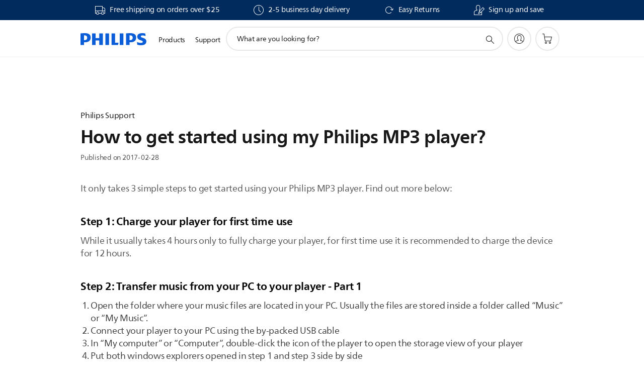

--- FILE ---
content_type: text/html;charset=UTF-8
request_url: https://imgs.signifyd.com/oy7ALcLdG-cYDuFe?2b1b1e953b74b98e=JL8rjCtFoX6PkkkE4pRqZVHXL2zX5TZffQT3ZpYKrXDAGttoaT7bDHJuW_SmpZTpsCzAsfPRjF6p2wn1sGpqNzCfqQBdtSkSX9MdQfwr1PUqIZQIUFf2Ys4whPZGhzLJwwevLWCqKNUA2sFWn5ODpyVq1OuQih_InkPANYEZ1HwGOASiQYjUFxJRmaz0z4HTMpGRxXFixK2Z_dbjt5U
body_size: 15737
content:
<!DOCTYPE html><html lang="en"><title>empty</title><body><script type="text/javascript">var td_2O=td_2O||{};td_2O.td_4L=function(td_r,td_s){try{var td_K=[""];var td_G=0;for(var td_O=0;td_O<td_s.length;++td_O){td_K.push(String.fromCharCode(td_r.charCodeAt(td_G)^td_s.charCodeAt(td_O)));td_G++;
if(td_G>=td_r.length){td_G=0;}}return td_K.join("");}catch(td_j){return null;}};td_2O.td_4z=function(td_i){if(!String||!String.fromCharCode||!parseInt){return null;}try{this.td_c=td_i;this.td_d="";this.td_f=function(td_J,td_U){if(0===this.td_d.length){var td_N=this.td_c.substr(0,32);
var td_V="";for(var td_q=32;td_q<td_i.length;td_q+=2){td_V+=String.fromCharCode(parseInt(td_i.substr(td_q,2),16));}this.td_d=td_2O.td_4L(td_N,td_V);}if(this.td_d.substr){return this.td_d.substr(td_J,td_U);
}};}catch(td_A){}return null;};td_2O.td_6N=function(td_y){if(td_y===null||td_y.length===null||!String||!String.fromCharCode){return null;}var td_d=null;try{var td_u="";var td_C=[];var td_e=String.fromCharCode(48)+String.fromCharCode(48)+String.fromCharCode(48);
var td_J=0;for(var td_w=0;td_w<td_y.length;++td_w){if(65+td_J>=126){td_J=0;}var td_n=(td_e+td_y.charCodeAt(td_J++)).slice(-3);td_C.push(td_n);}var td_i=td_C.join("");td_J=0;for(var td_w=0;td_w<td_i.length;
++td_w){if(65+td_J>=126){td_J=0;}var td_l=String.fromCharCode(65+td_J++);if(td_l!==[][[]]+""){td_u+=td_l;}}td_d=td_2O.td_4L(td_u,td_i);}catch(td_N){return null;}return td_d;};td_2O.td_4r=function(td_j){if(td_j===null||td_j.length===null){return null;
}var td_a="";try{var td_S="";var td_M=0;for(var td_u=0;td_u<td_j.length;++td_u){if(65+td_M>=126){td_M=0;}var td_W=String.fromCharCode(65+td_M++);if(td_W!==[][[]]+""){td_S+=td_W;}}var td_Z=td_2O.td_4L(td_S,td_j);
var td_X=td_Z.match(/.{1,3}/g);for(var td_u=0;td_u<td_X.length;++td_u){td_a+=String.fromCharCode(parseInt(td_X[td_u],10));}}catch(td_T){return null;}return td_a;};td_2O.tdz_0481c93edae1492191f644bb2e26da8f=new td_2O.td_4z("\x30\x34\x38\x31\x63\x39\x33\x65\x64\x61\x65\x31\x34\x39\x32\x31\x39\x31\x66\x36\x34\x34\x62\x62\x32\x65\x32\x36\x64\x61\x38\x66\x35\x35\x35\x30\x30\x66\x30\x32\x30\x35\x30\x62\x30\x33\x30\x30\x30\x30\x30\x33\x30\x33\x30\x33\x35\x36\x30\x65\x30\x31\x31\x37\x35\x35\x35\x30\x33\x39\x35\x39\x35\x38\x35\x30\x35\x66\x34\x34\x35\x38\x30\x33\x30\x66\x35\x61\x31\x37\x30\x33\x30\x35\x34\x30\x35\x61\x35\x36\x30\x35\x35\x64\x31\x30\x35\x38\x30\x65");
var td_2O=td_2O||{};if(typeof td_2O.td_3K===[][[]]+""){td_2O.td_3K=[];}function td_5e(td_G2){try{if(window.localStorage){var td_VV=null;var td_Tj=null;var td_cZ=window.localStorage.getItem(((typeof(td_2O.tdz_0481c93edae1492191f644bb2e26da8f)!=="undefined"&&typeof(td_2O.tdz_0481c93edae1492191f644bb2e26da8f.td_f)!=="undefined")?(td_2O.tdz_0481c93edae1492191f644bb2e26da8f.td_f(0,15)):null));
if(td_cZ!==null){var td_PY=td_cZ.split("_");if(td_PY.length===2){var td_Ri=td_PY[1];if(td_Ri<td_h()){window.localStorage.setItem(((typeof(td_2O.tdz_0481c93edae1492191f644bb2e26da8f)!=="undefined"&&typeof(td_2O.tdz_0481c93edae1492191f644bb2e26da8f.td_f)!=="undefined")?(td_2O.tdz_0481c93edae1492191f644bb2e26da8f.td_f(0,15)):null),td_3m);
td_VV=td_3m.split("_")[0];td_Tj=td_PY[0];}else{td_VV=td_PY[0];}}else{if(td_PY.length===1){window.localStorage.setItem(((typeof(td_2O.tdz_0481c93edae1492191f644bb2e26da8f)!=="undefined"&&typeof(td_2O.tdz_0481c93edae1492191f644bb2e26da8f.td_f)!=="undefined")?(td_2O.tdz_0481c93edae1492191f644bb2e26da8f.td_f(0,15)):null),td_PY[0]+"_"+td_3m.split("_")[1]);
td_VV=td_PY[0];}else{window.localStorage.setItem(((typeof(td_2O.tdz_0481c93edae1492191f644bb2e26da8f)!=="undefined"&&typeof(td_2O.tdz_0481c93edae1492191f644bb2e26da8f.td_f)!=="undefined")?(td_2O.tdz_0481c93edae1492191f644bb2e26da8f.td_f(0,15)):null),td_3m);
td_VV=td_3m.split("_")[0];}}}else{window.localStorage.setItem(((typeof(td_2O.tdz_0481c93edae1492191f644bb2e26da8f)!=="undefined"&&typeof(td_2O.tdz_0481c93edae1492191f644bb2e26da8f.td_f)!=="undefined")?(td_2O.tdz_0481c93edae1492191f644bb2e26da8f.td_f(0,15)):null),td_3m);
td_VV=td_3m.split("_")[0];}var td_hf="";if(td_Tj!==null){td_hf=((typeof(td_2O.tdz_0481c93edae1492191f644bb2e26da8f)!=="undefined"&&typeof(td_2O.tdz_0481c93edae1492191f644bb2e26da8f.td_f)!=="undefined")?(td_2O.tdz_0481c93edae1492191f644bb2e26da8f.td_f(15,8)):null)+td_Tj;
}var td_SM=td_0S+td_hf;if(typeof td_G2!==[][[]]+""&&td_G2===true){td_SM+=((typeof(td_2O.tdz_0481c93edae1492191f644bb2e26da8f)!=="undefined"&&typeof(td_2O.tdz_0481c93edae1492191f644bb2e26da8f.td_f)!=="undefined")?(td_2O.tdz_0481c93edae1492191f644bb2e26da8f.td_f(23,4)):null)+td_2O.td_4I(((typeof(td_2O.tdz_0481c93edae1492191f644bb2e26da8f)!=="undefined"&&typeof(td_2O.tdz_0481c93edae1492191f644bb2e26da8f.td_f)!=="undefined")?(td_2O.tdz_0481c93edae1492191f644bb2e26da8f.td_f(27,4)):null)+td_VV,td_4U);
}else{td_G2=false;td_SM+=((typeof(td_2O.tdz_0481c93edae1492191f644bb2e26da8f)!=="undefined"&&typeof(td_2O.tdz_0481c93edae1492191f644bb2e26da8f.td_f)!=="undefined")?(td_2O.tdz_0481c93edae1492191f644bb2e26da8f.td_f(31,4)):null)+td_2O.td_4I(((typeof(td_2O.tdz_0481c93edae1492191f644bb2e26da8f)!=="undefined"&&typeof(td_2O.tdz_0481c93edae1492191f644bb2e26da8f.td_f)!=="undefined")?(td_2O.tdz_0481c93edae1492191f644bb2e26da8f.td_f(35,4)):null)+td_VV,td_4U);
}td_4W(td_SM,document);if(typeof td_5J!==[][[]]+""){td_5J(td_G2);}return td_SM;}}catch(td_Yt){}}function td_6m(){td_2O.td_4Y();td_2O.td_2P(document);td_f();td_5e(true);}td_2O.td_3K.push(function(){var td_0q= new td_2O.td_4z("[base64]");td_0S=(td_0q)?td_0q.td_f(0,215):null;td_3m=(td_0q)?td_0q.td_f(215,46):null;td_4U=(td_0q)?td_0q.td_f(261,36):null;});td_2O.tdz_9824036ddb27451695ee0ac605c46bae=new td_2O.td_4z("\x39\x38\x32\x34\x30\x33\x36\x64\x64\x62\x32\x37\x34\x35\x31\x36\x39\x35\x65\x65\x30\x61\x63\x36\x30\x35\x63\x34\x36\x62\x61\x65\x34\x61\x34\x63\x34\x30\x35\x64\x35\x65\x35\x34\x35\x30\x31\x31\x30\x61\x30\x31\x34\x36\x35\x65\x35\x62\x35\x62\x36\x61\x35\x39\x35\x62\x35\x66\x30\x30\x30\x36\x34\x34\x34\x31\x32\x32\x34\x34\x34\x32\x35\x34\x31\x61\x36\x39\x34\x33\x30\x63\x30\x61\x30\x62\x35\x36\x34\x66\x35\x63\x35\x37\x35\x66\x35\x65\x34\x36\x30\x38\x30\x31\x31\x36\x35\x37\x35\x38\x35\x61\x35\x39\x35\x65\x35\x37\x35\x64");
function td_b(td_Y,td_J,td_B){if(typeof td_B===[][[]]+""||td_B===null){td_B=0;}else{if(td_B<0){td_B=Math.max(0,td_Y.length+td_B);}}for(var td_U=td_B,td_O=td_Y.length;td_U<td_O;td_U++){if(td_Y[td_U]===td_J){return td_U;
}}return -1;}function td_p(td_i,td_E,td_r){return td_i.indexOf(td_E,td_r);}function td_G(td_J){if(typeof td_J!==((typeof(td_2O.tdz_9824036ddb27451695ee0ac605c46bae)!=="undefined"&&typeof(td_2O.tdz_9824036ddb27451695ee0ac605c46bae.td_f)!=="undefined")?(td_2O.tdz_9824036ddb27451695ee0ac605c46bae.td_f(0,6)):null)||td_J===null||typeof td_J.replace===[][[]]+""||td_J.replace===null){return null;
}return td_J.replace(/^\s+|\s+$/g,"");}function td_F(td_x){if(typeof td_x!==((typeof(td_2O.tdz_9824036ddb27451695ee0ac605c46bae)!=="undefined"&&typeof(td_2O.tdz_9824036ddb27451695ee0ac605c46bae.td_f)!=="undefined")?(td_2O.tdz_9824036ddb27451695ee0ac605c46bae.td_f(0,6)):null)||td_x===null||typeof td_x.trim===[][[]]+""||td_x.trim===null){return null;
}return td_x.trim();}function td_0o(td_Y){if(typeof td_Y!==((typeof(td_2O.tdz_9824036ddb27451695ee0ac605c46bae)!=="undefined"&&typeof(td_2O.tdz_9824036ddb27451695ee0ac605c46bae.td_f)!=="undefined")?(td_2O.tdz_9824036ddb27451695ee0ac605c46bae.td_f(0,6)):null)||td_Y===null||typeof td_Y.trim===[][[]]+""||td_Y.trim===null){return null;
}return td_Y.trim();}function td_6S(td_B,td_W,td_r){return td_B.indexOf(td_W,td_r);}function td_h(){return Date.now();}function td_m(){return new Date().getTime();}function td_S(){return performance.now();
}function td_M(){return window.performance.now();}function td_5j(td_A){return parseFloat(td_A);}function td_1L(td_B){return parseInt(td_B);}function td_6d(td_U){return isNaN(td_U);}function td_1t(td_B){return isFinite(td_B);
}function td_k(){if(typeof Number.parseFloat!==[][[]]+""&&typeof Number.parseInt!==[][[]]+""){td_5j=Number.parseFloat;td_1L=Number.parseInt;}else{if(typeof parseFloat!==[][[]]+""&&typeof parseInt!==[][[]]+""){td_5j=parseFloat;
td_1L=parseInt;}else{td_5j=null;td_1L=null;}}if(typeof Number.isNaN!==[][[]]+""){td_6d=Number.isNaN;}else{if(typeof isNaN!==[][[]]+""){td_6d=isNaN;}else{td_6d=null;}}if(typeof Number.isFinite!==[][[]]+""){td_1t=Number.isFinite;
}else{if(typeof isFinite!==[][[]]+""){td_1t=isFinite;}else{td_1t=null;}}}function td_f(){if(!Array.prototype.indexOf){td_6S=td_b;}else{td_6S=td_p;}if(typeof String.prototype.trim!==((typeof(td_2O.tdz_9824036ddb27451695ee0ac605c46bae)!=="undefined"&&typeof(td_2O.tdz_9824036ddb27451695ee0ac605c46bae.td_f)!=="undefined")?(td_2O.tdz_9824036ddb27451695ee0ac605c46bae.td_f(6,8)):null)){td_0o=td_G;
}else{td_0o=td_F;}if(typeof Date.now===[][[]]+""){td_h=td_m;}var td_y=false;if(typeof performance===[][[]]+""||typeof performance.now===[][[]]+""){if(typeof window.performance!==[][[]]+""&&typeof window.performance.now!==[][[]]+""){td_S=td_M;
}else{td_S=td_h;td_y=true;}}if(!td_y){var td_L=td_S();var td_C=td_L.toFixed();if(td_L===td_C){td_S=td_h;}}if(typeof Array.isArray===[][[]]+""){Array.isArray=function(td_J){return Object.prototype.toString.call(td_J)===((typeof(td_2O.tdz_9824036ddb27451695ee0ac605c46bae)!=="undefined"&&typeof(td_2O.tdz_9824036ddb27451695ee0ac605c46bae.td_f)!=="undefined")?(td_2O.tdz_9824036ddb27451695ee0ac605c46bae.td_f(14,14)):null);
};}td_k();}function td_1l(td_U){if(typeof document.readyState!==[][[]]+""&&document.readyState!==null&&typeof document.readyState!==((typeof(td_2O.tdz_9824036ddb27451695ee0ac605c46bae)!=="undefined"&&typeof(td_2O.tdz_9824036ddb27451695ee0ac605c46bae.td_f)!=="undefined")?(td_2O.tdz_9824036ddb27451695ee0ac605c46bae.td_f(28,7)):null)&&document.readyState===((typeof(td_2O.tdz_9824036ddb27451695ee0ac605c46bae)!=="undefined"&&typeof(td_2O.tdz_9824036ddb27451695ee0ac605c46bae.td_f)!=="undefined")?(td_2O.tdz_9824036ddb27451695ee0ac605c46bae.td_f(35,8)):null)){td_U();
}else{if(typeof document.readyState===[][[]]+""){setTimeout(td_U,300);}else{var td_q=200;var td_D;if(typeof window!==[][[]]+""&&typeof window!==((typeof(td_2O.tdz_9824036ddb27451695ee0ac605c46bae)!=="undefined"&&typeof(td_2O.tdz_9824036ddb27451695ee0ac605c46bae.td_f)!=="undefined")?(td_2O.tdz_9824036ddb27451695ee0ac605c46bae.td_f(28,7)):null)&&window!==null){td_D=window;
}else{td_D=document.body;}if(td_D.addEventListener){td_D.addEventListener(Number(343388).toString(25),function(){setTimeout(td_U,td_q);},false);}else{if(td_D.attachEvent){td_D.attachEvent(((typeof(td_2O.tdz_9824036ddb27451695ee0ac605c46bae)!=="undefined"&&typeof(td_2O.tdz_9824036ddb27451695ee0ac605c46bae.td_f)!=="undefined")?(td_2O.tdz_9824036ddb27451695ee0ac605c46bae.td_f(43,6)):null),function(){setTimeout(td_U,td_q);
},false);}else{var td_r=td_D.onload;td_D.onload=new function(){var td_E=true;if(td_r!==null&&typeof td_r===((typeof(td_2O.tdz_9824036ddb27451695ee0ac605c46bae)!=="undefined"&&typeof(td_2O.tdz_9824036ddb27451695ee0ac605c46bae.td_f)!=="undefined")?(td_2O.tdz_9824036ddb27451695ee0ac605c46bae.td_f(6,8)):null)){td_E=td_r();
}setTimeout(td_U,td_q);td_D.onload=td_r;return td_E;};}}}}}function td_Z(){if(typeof td_0I!==[][[]]+""){td_0I();}if(typeof td_3r!==[][[]]+""){td_3r();}if(typeof td_4x!==[][[]]+""){td_4x();}if(typeof td_3t!==[][[]]+""){if(typeof td_3W!==[][[]]+""&&td_3W!==null){td_3t(td_3W,false);
}if(typeof td_5y!==[][[]]+""&&td_5y!==null){td_3t(td_5y,true);}}if(typeof tmx_link_scan!==[][[]]+""){tmx_link_scan();}if(typeof td_4J!==[][[]]+""){td_4J();}if(typeof td_2w!==[][[]]+""){td_2w.start();}if(typeof td_6Y!==[][[]]+""){td_6Y.start();
}if(typeof td_1h!==[][[]]+""){td_1h();}}function td_5W(){try{td_2O.td_4Y();td_2O.td_2P(document);td_0L.td_5v();td_f();var td_r="1";if(typeof td_2O.td_6r!==[][[]]+""&&td_2O.td_6r!==null&&td_2O.td_6r===td_r){td_Z();
}else{td_1l(td_Z);}}catch(td_Y){}}td_2O.tdz_b7f151b82a3d46e1a20ecf6a4d157abf=new td_2O.td_4z("\x62\x37\x66\x31\x35\x31\x62\x38\x32\x61\x33\x64\x34\x36\x65\x31\x61\x32\x30\x65\x63\x66\x36\x61\x34\x64\x31\x35\x37\x61\x62\x66\x34\x32\x37\x38\x33\x36\x36\x33\x31\x61\x31\x31\x32\x64\x36\x38\x36\x30\x32\x65\x34\x33\x30\x31\x34\x36\x35\x37\x34\x35\x37\x65\x33\x31\x36\x36\x31\x66\x34\x35\x32\x63\x33\x36\x36\x32\x32\x65\x34\x34\x30\x31\x34\x33\x35\x34\x31\x37\x33\x35\x30\x64\x31\x33\x30\x31\x35\x66\x32\x39\x34\x31\x35\x30\x34\x33\x30\x33\x31\x38\x37\x66\x30\x38\x35\x64\x30\x64\x37\x31\x35\x32\x30\x32\x35\x34\x34\x65\x37\x37\x35\x34\x30\x32\x30\x36\x32\x33\x35\x32\x30\x36\x31\x62\x32\x31\x35\x35\x35\x32\x37\x32\x30\x35\x30\x35\x32\x37\x34\x64\x37\x32\x30\x32\x35\x36\x37\x34\x37\x34\x30\x36\x35\x66\x35\x62\x32\x65\x36\x30\x34\x62\x37\x31\x35\x32\x30\x32\x35\x38\x32\x65\x36\x31\x36\x39\x30\x34\x32\x31\x31\x34\x35\x39\x31\x36\x34\x37\x30\x31\x34\x33\x36\x63\x35\x36\x30\x66\x30\x36\x30\x33\x31\x61\x36\x34\x30\x37\x35\x63\x34\x36\x34\x34\x30\x63\x35\x66\x37\x30\x31\x33\x35\x63\x31\x33\x34\x37\x35\x33\x31\x37\x36\x34\x32\x32\x37\x30\x34\x32\x30\x61\x31\x34\x31\x35\x35\x33\x31\x33\x36\x31\x32\x37\x37\x63\x35\x61\x35\x35\x30\x38\x30\x65\x30\x33\x33\x32\x34\x32\x30\x30\x35\x37\x35\x63\x35\x66\x32\x31\x35\x30\x34\x30\x30\x65\x35\x65\x30\x31\x37\x62\x35\x62\x30\x62\x35\x38\x33\x36\x35\x37\x35\x32\x32\x61\x30\x65\x30\x38\x35\x66\x33\x36\x35\x31\x30\x36\x31\x65\x37\x33\x34\x66\x30\x38\x32\x64\x33\x35\x32\x34\x35\x65\x31\x34\x35\x34\x35\x33\x35\x65\x31\x61\x37\x62\x34\x30\x30\x38\x37\x63\x33\x37\x36\x63\x35\x66\x30\x34\x35\x65\x32\x63\x35\x62\x31\x66\x32\x38\x30\x61\x31\x33\x35\x66\x32\x33\x34\x36\x30\x62\x34\x36\x34\x36\x35\x32\x31\x33\x32\x33\x31\x36\x31\x32\x35\x62\x30\x33\x36\x32\x35\x34\x35\x37\x30\x33\x34\x61\x35\x62\x33\x37\x35\x36\x31\x36\x34\x37\x35\x66\x30\x61\x35\x66\x30\x38\x37\x31\x35\x31\x30\x37\x32\x38\x32\x32\x37\x33\x32\x61\x35\x62\x30\x61\x34\x30\x34\x30\x35\x32\x31\x33\x30\x64\x31\x34\x32\x31\x35\x36\x30\x62\x35\x38\x35\x62\x35\x65\x32\x63\x35\x64\x34\x36\x31\x32\x35\x30\x30\x35\x34\x34\x35\x33\x32\x38\x36\x32\x32\x38\x37\x37\x37\x35\x31\x64\x31\x33\x30\x61\x35\x39\x31\x33\x35\x31\x31\x36\x37\x38\x37\x30\x37\x61\x30\x65\x30\x30\x30\x66\x30\x65\x35\x32\x33\x32\x34\x33\x35\x63\x35\x35\x30\x37\x35\x36\x34\x36\x31\x33\x34\x35\x32\x33\x35\x31\x35\x35\x30\x65\x35\x65\x32\x63\x35\x64\x34\x61\x30\x63\x30\x66\x30\x61\x35\x37\x33\x36\x35\x64\x30\x61\x36\x36\x35\x63\x35\x39\x30\x35\x30\x64\x31\x31\x31\x31\x37\x61\x30\x37\x35\x32\x36\x32\x35\x38\x30\x63\x35\x63\x35\x64\x31\x36\x34\x30\x34\x34\x36\x34\x35\x65\x30\x61\x35\x66\x30\x34\x37\x33\x35\x65\x30\x31\x31\x31\x30\x39\x35\x66\x30\x35\x37\x62\x31\x34\x35\x34\x35\x62\x37\x35\x33\x32\x32\x36\x33\x35\x31\x37\x35\x39\x32\x39\x36\x32\x37\x39\x35\x38\x30\x63\x34\x64\x34\x61\x34\x31\x35\x32\x31\x36\x35\x39\x37\x61\x30\x63\x35\x66\x31\x34\x34\x61\x37\x32\x30\x39\x30\x32\x30\x35\x35\x64\x32\x33\x35\x31\x31\x36\x34\x33\x34\x63\x35\x65\x33\x31\x30\x61\x30\x39\x30\x63\x35\x32\x30\x66\x36\x31\x35\x64\x35\x65\x30\x63\x35\x64\x31\x64\x30\x38\x36\x33\x30\x62\x35\x30\x35\x66\x33\x35\x35\x30\x30\x35\x37\x65\x35\x39\x30\x62\x31\x36\x31\x65\x31\x36\x30\x30\x35\x35\x31\x36\x35\x32\x35\x64\x36\x30\x30\x38\x30\x63\x30\x32\x30\x64\x34\x30\x31\x35\x31\x31\x30\x34\x30\x31\x33\x35\x35\x31\x35\x63\x30\x35\x35\x63\x31\x33\x34\x37\x31\x36\x35\x64\x31\x66\x35\x30\x36\x35\x35\x39\x30\x62\x30\x37\x30\x39\x34\x31\x31\x32\x31\x34\x35\x63\x36\x36\x35\x63\x35\x39\x30\x35\x30\x64\x31\x31\x31\x31\x31\x37\x35\x31\x36\x36\x35\x63\x35\x66\x30\x36\x35\x37\x34\x35\x31\x32\x31\x33\x33\x32\x35\x64\x34\x35\x31\x31\x35\x30\x33\x36\x35\x62\x35\x65\x30\x31\x30\x63\x31\x31\x34\x35\x34\x31\x36\x37\x30\x31\x34\x33\x34\x33\x35\x32\x31\x33\x34\x32\x35\x34\x35\x32\x30\x37\x35\x35\x36\x36\x35\x63\x35\x66\x30\x36\x35\x37\x34\x35\x31\x32\x31\x33\x33\x63\x36\x34\x36\x31\x30\x63\x35\x66\x30\x35\x35\x64\x34\x37\x31\x36\x34\x33\x35\x34\x30\x36\x35\x31\x30\x34\x33\x33\x35\x38\x35\x62\x35\x33\x30\x65\x31\x35\x31\x35\x34\x32\x37\x61\x32\x33\x36\x36\x35\x63\x35\x66\x30\x36\x35\x37\x34\x35\x31\x32\x31\x33\x35\x64\x30\x63\x36\x31\x30\x63\x35\x66\x30\x35\x35\x64\x34\x37\x31\x36\x34\x33\x35\x66\x30\x33\x33\x36\x35\x64\x30\x61\x35\x35\x35\x61\x34\x30\x31\x32\x34\x32\x32\x38\x33\x36\x31\x37\x35\x32\x31\x66\x30\x35\x36\x36\x30\x62\x35\x36\x35\x36\x30\x65\x34\x34\x31\x37\x31\x34\x37\x35\x32\x30\x36\x36\x30\x38\x35\x63\x35\x34\x30\x61\x31\x34\x31\x35\x31\x36\x35\x32\x31\x61\x35\x35\x30\x30\x37\x38\x35\x36\x30\x32\x34\x32\x32\x39\x33\x31\x31\x37\x33\x65\x37\x63\x35\x34\x35\x32\x34\x32\x37\x37\x36\x31\x33\x36\x35\x61\x30\x61\x35\x30\x35\x39\x31\x32\x34\x32\x34\x31\x36\x32\x35\x38\x30\x61\x30\x64\x30\x33\x31\x36\x35\x37\x31\x61\x35\x34\x36\x36\x35\x63\x35\x39\x30\x35\x30\x64\x31\x31\x31\x31\x31\x37\x33\x36\x35\x39\x35\x61\x35\x66\x30\x37\x31\x38\x30\x35\x34\x66\x30\x33\x33\x33\x35\x64\x35\x38\x30\x31\x35\x65\x31\x36\x34\x31\x31\x30\x33\x35\x30\x62\x30\x39\x35\x38\x30\x34\x31\x34\x35\x63\x31\x66\x30\x35\x36\x30\x30\x38\x30\x63\x30\x32\x30\x64\x34\x30\x31\x35\x31\x31\x36\x35\x35\x39\x30\x64\x35\x36\x35\x37\x34\x31\x30\x62\x34\x61\x30\x35\x36\x31\x30\x63\x35\x66\x30\x35\x35\x64\x34\x37\x31\x36\x34\x33\x33\x36\x35\x65\x30\x65\x35\x61\x30\x31\x31\x31\x30\x34\x30\x37\x34\x66\x35\x32\x31\x33\x30\x63\x35\x63\x30\x38\x35\x65\x34\x32\x35\x66\x33\x35\x35\x31\x35\x63\x30\x35\x35\x63\x31\x33\x34\x37\x31\x36\x35\x34\x30\x30\x32\x63\x35\x33\x35\x33\x32\x63\x30\x64\x31\x32\x35\x33\x30\x64\x36\x32\x30\x64\x34\x32\x35\x63\x35\x38\x30\x66\x32\x64\x33\x35\x30\x62\x36\x37\x30\x37\x35\x35\x31\x35\x36\x39\x34\x32\x35\x31\x37\x64\x33\x32\x31\x33\x32\x62\x36\x34\x36\x34\x30\x63\x34\x32\x34\x31\x35\x63\x35\x66\x31\x31\x34\x33\x30\x37\x31\x36\x31\x37\x35\x35\x30\x38\x35\x38\x35\x31\x31\x37\x33\x34\x33\x30\x32\x61\x30\x64\x35\x35\x30\x63\x35\x34\x35\x36\x34\x35\x33\x39\x35\x37\x35\x30\x30\x62\x35\x36\x30\x37\x34\x30\x31\x36\x33\x36\x35\x30\x30\x37\x35\x33\x34\x32\x30\x63\x33\x31\x30\x33\x35\x62\x30\x65\x34\x30\x30\x31\x37\x66\x35\x61\x34\x33\x30\x38\x30\x34\x30\x66\x30\x31\x35\x36\x31\x32\x35\x38\x35\x61\x35\x66\x33\x66\x34\x62\x35\x33\x30\x37\x35\x32\x31\x36\x35\x64\x35\x34\x31\x37\x35\x30\x31\x37\x35\x37\x30\x61\x34\x61\x34\x63\x32\x34\x34\x34\x30\x30\x34\x32\x30\x31\x35\x34\x35\x31\x35\x30\x30\x34\x35\x38\x34\x39\x34\x64\x34\x37\x31\x33\x35\x37\x35\x33\x35\x38\x30\x63\x30\x32\x31\x64\x34\x65\x35\x61\x33\x34\x35\x63\x35\x39\x30\x62\x35\x34\x34\x65\x35\x62\x36\x30\x30\x34\x30\x37\x31\x35\x34\x32\x31\x33\x35\x64\x30\x61\x35\x36\x35\x63\x36\x37\x30\x30\x30\x36\x34\x36\x33\x61\x34\x37\x30\x61\x35\x30\x34\x31\x35\x37\x30\x64\x34\x61\x35\x66\x33\x37\x35\x36\x31\x36\x34\x37\x35\x66\x30\x61\x35\x66\x32\x30\x35\x63\x35\x34\x31\x37\x30\x63\x30\x66\x35\x32\x34\x31\x30\x35\x35\x63\x34\x31\x34\x64\x31\x37\x33\x32\x30\x37\x30\x31\x30\x64\x35\x32\x34\x36\x37\x37\x35\x39\x34\x34\x30\x37\x35\x36\x34\x36\x34\x31\x37\x61\x30\x37\x35\x62\x35\x38\x31\x36");
var td_2O=td_2O||{};var td_l=0;var td_N=1;var td_X=2;var td_d=3;var td_g=4;td_2O.td_6H=td_l;var td_0L={td_5v:function(){if(typeof navigator!==[][[]]+""){this.td_o(navigator.userAgent,navigator.vendor,navigator.platform,navigator.appVersion,window.opera);
}},td_o:function(td_Z,td_p,td_m,td_r,td_W){this.td_H=[{string:td_Z,subString:((typeof(td_2O.tdz_b7f151b82a3d46e1a20ecf6a4d157abf)!=="undefined"&&typeof(td_2O.tdz_b7f151b82a3d46e1a20ecf6a4d157abf.td_f)!=="undefined")?(td_2O.tdz_b7f151b82a3d46e1a20ecf6a4d157abf.td_f(0,5)):null),versionSearch:((typeof(td_2O.tdz_b7f151b82a3d46e1a20ecf6a4d157abf)!=="undefined"&&typeof(td_2O.tdz_b7f151b82a3d46e1a20ecf6a4d157abf.td_f)!=="undefined")?(td_2O.tdz_b7f151b82a3d46e1a20ecf6a4d157abf.td_f(5,4)):null),identity:((typeof(td_2O.tdz_b7f151b82a3d46e1a20ecf6a4d157abf)!=="undefined"&&typeof(td_2O.tdz_b7f151b82a3d46e1a20ecf6a4d157abf.td_f)!=="undefined")?(td_2O.tdz_b7f151b82a3d46e1a20ecf6a4d157abf.td_f(9,5)):null)},{string:td_Z,subString:((typeof(td_2O.tdz_b7f151b82a3d46e1a20ecf6a4d157abf)!=="undefined"&&typeof(td_2O.tdz_b7f151b82a3d46e1a20ecf6a4d157abf.td_f)!=="undefined")?(td_2O.tdz_b7f151b82a3d46e1a20ecf6a4d157abf.td_f(14,5)):null),versionSearch:((typeof(td_2O.tdz_b7f151b82a3d46e1a20ecf6a4d157abf)!=="undefined"&&typeof(td_2O.tdz_b7f151b82a3d46e1a20ecf6a4d157abf.td_f)!=="undefined")?(td_2O.tdz_b7f151b82a3d46e1a20ecf6a4d157abf.td_f(19,4)):null),identity:((typeof(td_2O.tdz_b7f151b82a3d46e1a20ecf6a4d157abf)!=="undefined"&&typeof(td_2O.tdz_b7f151b82a3d46e1a20ecf6a4d157abf.td_f)!=="undefined")?(td_2O.tdz_b7f151b82a3d46e1a20ecf6a4d157abf.td_f(23,11)):null)},{string:td_Z,subString:((typeof(td_2O.tdz_b7f151b82a3d46e1a20ecf6a4d157abf)!=="undefined"&&typeof(td_2O.tdz_b7f151b82a3d46e1a20ecf6a4d157abf.td_f)!=="undefined")?(td_2O.tdz_b7f151b82a3d46e1a20ecf6a4d157abf.td_f(34,10)):null),versionSearch:((typeof(td_2O.tdz_b7f151b82a3d46e1a20ecf6a4d157abf)!=="undefined"&&typeof(td_2O.tdz_b7f151b82a3d46e1a20ecf6a4d157abf.td_f)!=="undefined")?(td_2O.tdz_b7f151b82a3d46e1a20ecf6a4d157abf.td_f(34,10)):null),identity:((typeof(td_2O.tdz_b7f151b82a3d46e1a20ecf6a4d157abf)!=="undefined"&&typeof(td_2O.tdz_b7f151b82a3d46e1a20ecf6a4d157abf.td_f)!=="undefined")?(td_2O.tdz_b7f151b82a3d46e1a20ecf6a4d157abf.td_f(34,10)):null)},{string:td_Z,subString:((typeof(td_2O.tdz_b7f151b82a3d46e1a20ecf6a4d157abf)!=="undefined"&&typeof(td_2O.tdz_b7f151b82a3d46e1a20ecf6a4d157abf.td_f)!=="undefined")?(td_2O.tdz_b7f151b82a3d46e1a20ecf6a4d157abf.td_f(44,5)):null),versionSearch:((typeof(td_2O.tdz_b7f151b82a3d46e1a20ecf6a4d157abf)!=="undefined"&&typeof(td_2O.tdz_b7f151b82a3d46e1a20ecf6a4d157abf.td_f)!=="undefined")?(td_2O.tdz_b7f151b82a3d46e1a20ecf6a4d157abf.td_f(49,4)):null),identity:((typeof(td_2O.tdz_b7f151b82a3d46e1a20ecf6a4d157abf)!=="undefined"&&typeof(td_2O.tdz_b7f151b82a3d46e1a20ecf6a4d157abf.td_f)!=="undefined")?(td_2O.tdz_b7f151b82a3d46e1a20ecf6a4d157abf.td_f(49,4)):null)},{string:td_Z,subString:((typeof(td_2O.tdz_b7f151b82a3d46e1a20ecf6a4d157abf)!=="undefined"&&typeof(td_2O.tdz_b7f151b82a3d46e1a20ecf6a4d157abf.td_f)!=="undefined")?(td_2O.tdz_b7f151b82a3d46e1a20ecf6a4d157abf.td_f(53,4)):null),versionSearch:((typeof(td_2O.tdz_b7f151b82a3d46e1a20ecf6a4d157abf)!=="undefined"&&typeof(td_2O.tdz_b7f151b82a3d46e1a20ecf6a4d157abf.td_f)!=="undefined")?(td_2O.tdz_b7f151b82a3d46e1a20ecf6a4d157abf.td_f(57,3)):null),identity:((typeof(td_2O.tdz_b7f151b82a3d46e1a20ecf6a4d157abf)!=="undefined"&&typeof(td_2O.tdz_b7f151b82a3d46e1a20ecf6a4d157abf.td_f)!=="undefined")?(td_2O.tdz_b7f151b82a3d46e1a20ecf6a4d157abf.td_f(49,4)):null)},{string:td_Z,subString:((typeof(td_2O.tdz_b7f151b82a3d46e1a20ecf6a4d157abf)!=="undefined"&&typeof(td_2O.tdz_b7f151b82a3d46e1a20ecf6a4d157abf.td_f)!=="undefined")?(td_2O.tdz_b7f151b82a3d46e1a20ecf6a4d157abf.td_f(60,5)):null),versionSearch:((typeof(td_2O.tdz_b7f151b82a3d46e1a20ecf6a4d157abf)!=="undefined"&&typeof(td_2O.tdz_b7f151b82a3d46e1a20ecf6a4d157abf.td_f)!=="undefined")?(td_2O.tdz_b7f151b82a3d46e1a20ecf6a4d157abf.td_f(65,4)):null),identity:((typeof(td_2O.tdz_b7f151b82a3d46e1a20ecf6a4d157abf)!=="undefined"&&typeof(td_2O.tdz_b7f151b82a3d46e1a20ecf6a4d157abf.td_f)!=="undefined")?(td_2O.tdz_b7f151b82a3d46e1a20ecf6a4d157abf.td_f(49,4)):null)},{string:td_Z,subString:((typeof(td_2O.tdz_b7f151b82a3d46e1a20ecf6a4d157abf)!=="undefined"&&typeof(td_2O.tdz_b7f151b82a3d46e1a20ecf6a4d157abf.td_f)!=="undefined")?(td_2O.tdz_b7f151b82a3d46e1a20ecf6a4d157abf.td_f(69,7)):null),versionSearch:((typeof(td_2O.tdz_b7f151b82a3d46e1a20ecf6a4d157abf)!=="undefined"&&typeof(td_2O.tdz_b7f151b82a3d46e1a20ecf6a4d157abf.td_f)!=="undefined")?(td_2O.tdz_b7f151b82a3d46e1a20ecf6a4d157abf.td_f(76,6)):null),identity:((typeof(td_2O.tdz_b7f151b82a3d46e1a20ecf6a4d157abf)!=="undefined"&&typeof(td_2O.tdz_b7f151b82a3d46e1a20ecf6a4d157abf.td_f)!=="undefined")?(td_2O.tdz_b7f151b82a3d46e1a20ecf6a4d157abf.td_f(49,4)):null)},{string:td_Z,subString:((typeof(td_2O.tdz_b7f151b82a3d46e1a20ecf6a4d157abf)!=="undefined"&&typeof(td_2O.tdz_b7f151b82a3d46e1a20ecf6a4d157abf.td_f)!=="undefined")?(td_2O.tdz_b7f151b82a3d46e1a20ecf6a4d157abf.td_f(82,9)):null),versionSearch:((typeof(td_2O.tdz_b7f151b82a3d46e1a20ecf6a4d157abf)!=="undefined"&&typeof(td_2O.tdz_b7f151b82a3d46e1a20ecf6a4d157abf.td_f)!=="undefined")?(td_2O.tdz_b7f151b82a3d46e1a20ecf6a4d157abf.td_f(82,9)):null),identity:((typeof(td_2O.tdz_b7f151b82a3d46e1a20ecf6a4d157abf)!=="undefined"&&typeof(td_2O.tdz_b7f151b82a3d46e1a20ecf6a4d157abf.td_f)!=="undefined")?(td_2O.tdz_b7f151b82a3d46e1a20ecf6a4d157abf.td_f(91,6)):null)},{string:td_Z,subString:((typeof(td_2O.tdz_b7f151b82a3d46e1a20ecf6a4d157abf)!=="undefined"&&typeof(td_2O.tdz_b7f151b82a3d46e1a20ecf6a4d157abf.td_f)!=="undefined")?(td_2O.tdz_b7f151b82a3d46e1a20ecf6a4d157abf.td_f(97,14)):null),identity:((typeof(td_2O.tdz_b7f151b82a3d46e1a20ecf6a4d157abf)!=="undefined"&&typeof(td_2O.tdz_b7f151b82a3d46e1a20ecf6a4d157abf.td_f)!=="undefined")?(td_2O.tdz_b7f151b82a3d46e1a20ecf6a4d157abf.td_f(97,14)):null)},{string:td_Z,subString:((typeof(td_2O.tdz_b7f151b82a3d46e1a20ecf6a4d157abf)!=="undefined"&&typeof(td_2O.tdz_b7f151b82a3d46e1a20ecf6a4d157abf.td_f)!=="undefined")?(td_2O.tdz_b7f151b82a3d46e1a20ecf6a4d157abf.td_f(111,9)):null),identity:((typeof(td_2O.tdz_b7f151b82a3d46e1a20ecf6a4d157abf)!=="undefined"&&typeof(td_2O.tdz_b7f151b82a3d46e1a20ecf6a4d157abf.td_f)!=="undefined")?(td_2O.tdz_b7f151b82a3d46e1a20ecf6a4d157abf.td_f(111,9)):null)},{string:td_Z,subString:((typeof(td_2O.tdz_b7f151b82a3d46e1a20ecf6a4d157abf)!=="undefined"&&typeof(td_2O.tdz_b7f151b82a3d46e1a20ecf6a4d157abf.td_f)!=="undefined")?(td_2O.tdz_b7f151b82a3d46e1a20ecf6a4d157abf.td_f(120,8)):null),identity:((typeof(td_2O.tdz_b7f151b82a3d46e1a20ecf6a4d157abf)!=="undefined"&&typeof(td_2O.tdz_b7f151b82a3d46e1a20ecf6a4d157abf.td_f)!=="undefined")?(td_2O.tdz_b7f151b82a3d46e1a20ecf6a4d157abf.td_f(111,9)):null)},{string:td_Z,subString:((typeof(td_2O.tdz_b7f151b82a3d46e1a20ecf6a4d157abf)!=="undefined"&&typeof(td_2O.tdz_b7f151b82a3d46e1a20ecf6a4d157abf.td_f)!=="undefined")?(td_2O.tdz_b7f151b82a3d46e1a20ecf6a4d157abf.td_f(128,6)):null),identity:((typeof(td_2O.tdz_b7f151b82a3d46e1a20ecf6a4d157abf)!=="undefined"&&typeof(td_2O.tdz_b7f151b82a3d46e1a20ecf6a4d157abf.td_f)!=="undefined")?(td_2O.tdz_b7f151b82a3d46e1a20ecf6a4d157abf.td_f(128,6)):null)},{string:td_Z,subString:((typeof(td_2O.tdz_b7f151b82a3d46e1a20ecf6a4d157abf)!=="undefined"&&typeof(td_2O.tdz_b7f151b82a3d46e1a20ecf6a4d157abf.td_f)!=="undefined")?(td_2O.tdz_b7f151b82a3d46e1a20ecf6a4d157abf.td_f(134,6)):null),identity:((typeof(td_2O.tdz_b7f151b82a3d46e1a20ecf6a4d157abf)!=="undefined"&&typeof(td_2O.tdz_b7f151b82a3d46e1a20ecf6a4d157abf.td_f)!=="undefined")?(td_2O.tdz_b7f151b82a3d46e1a20ecf6a4d157abf.td_f(134,6)):null)},{string:td_Z,subString:((typeof(td_2O.tdz_b7f151b82a3d46e1a20ecf6a4d157abf)!=="undefined"&&typeof(td_2O.tdz_b7f151b82a3d46e1a20ecf6a4d157abf.td_f)!=="undefined")?(td_2O.tdz_b7f151b82a3d46e1a20ecf6a4d157abf.td_f(140,7)):null),versionSearch:((typeof(td_2O.tdz_b7f151b82a3d46e1a20ecf6a4d157abf)!=="undefined"&&typeof(td_2O.tdz_b7f151b82a3d46e1a20ecf6a4d157abf.td_f)!=="undefined")?(td_2O.tdz_b7f151b82a3d46e1a20ecf6a4d157abf.td_f(147,8)):null),identity:((typeof(td_2O.tdz_b7f151b82a3d46e1a20ecf6a4d157abf)!=="undefined"&&typeof(td_2O.tdz_b7f151b82a3d46e1a20ecf6a4d157abf.td_f)!=="undefined")?(td_2O.tdz_b7f151b82a3d46e1a20ecf6a4d157abf.td_f(140,7)):null)},{string:td_Z,subString:((typeof(td_2O.tdz_b7f151b82a3d46e1a20ecf6a4d157abf)!=="undefined"&&typeof(td_2O.tdz_b7f151b82a3d46e1a20ecf6a4d157abf.td_f)!=="undefined")?(td_2O.tdz_b7f151b82a3d46e1a20ecf6a4d157abf.td_f(155,5)):null),identity:((typeof(td_2O.tdz_b7f151b82a3d46e1a20ecf6a4d157abf)!=="undefined"&&typeof(td_2O.tdz_b7f151b82a3d46e1a20ecf6a4d157abf.td_f)!=="undefined")?(td_2O.tdz_b7f151b82a3d46e1a20ecf6a4d157abf.td_f(160,7)):null),versionSearch:((typeof(td_2O.tdz_b7f151b82a3d46e1a20ecf6a4d157abf)!=="undefined"&&typeof(td_2O.tdz_b7f151b82a3d46e1a20ecf6a4d157abf.td_f)!=="undefined")?(td_2O.tdz_b7f151b82a3d46e1a20ecf6a4d157abf.td_f(155,5)):null)},{string:td_Z,subString:((typeof(td_2O.tdz_b7f151b82a3d46e1a20ecf6a4d157abf)!=="undefined"&&typeof(td_2O.tdz_b7f151b82a3d46e1a20ecf6a4d157abf.td_f)!=="undefined")?(td_2O.tdz_b7f151b82a3d46e1a20ecf6a4d157abf.td_f(167,5)):null),identity:((typeof(td_2O.tdz_b7f151b82a3d46e1a20ecf6a4d157abf)!=="undefined"&&typeof(td_2O.tdz_b7f151b82a3d46e1a20ecf6a4d157abf.td_f)!=="undefined")?(td_2O.tdz_b7f151b82a3d46e1a20ecf6a4d157abf.td_f(134,6)):null),versionSearch:((typeof(td_2O.tdz_b7f151b82a3d46e1a20ecf6a4d157abf)!=="undefined"&&typeof(td_2O.tdz_b7f151b82a3d46e1a20ecf6a4d157abf.td_f)!=="undefined")?(td_2O.tdz_b7f151b82a3d46e1a20ecf6a4d157abf.td_f(167,5)):null)},{string:td_Z,subString:((typeof(td_2O.tdz_b7f151b82a3d46e1a20ecf6a4d157abf)!=="undefined"&&typeof(td_2O.tdz_b7f151b82a3d46e1a20ecf6a4d157abf.td_f)!=="undefined")?(td_2O.tdz_b7f151b82a3d46e1a20ecf6a4d157abf.td_f(172,18)):null),identity:((typeof(td_2O.tdz_b7f151b82a3d46e1a20ecf6a4d157abf)!=="undefined"&&typeof(td_2O.tdz_b7f151b82a3d46e1a20ecf6a4d157abf.td_f)!=="undefined")?(td_2O.tdz_b7f151b82a3d46e1a20ecf6a4d157abf.td_f(172,18)):null),versionSearch:((typeof(td_2O.tdz_b7f151b82a3d46e1a20ecf6a4d157abf)!=="undefined"&&typeof(td_2O.tdz_b7f151b82a3d46e1a20ecf6a4d157abf.td_f)!=="undefined")?(td_2O.tdz_b7f151b82a3d46e1a20ecf6a4d157abf.td_f(172,18)):null)},{string:td_p,subString:((typeof(td_2O.tdz_b7f151b82a3d46e1a20ecf6a4d157abf)!=="undefined"&&typeof(td_2O.tdz_b7f151b82a3d46e1a20ecf6a4d157abf.td_f)!=="undefined")?(td_2O.tdz_b7f151b82a3d46e1a20ecf6a4d157abf.td_f(190,5)):null),identity:((typeof(td_2O.tdz_b7f151b82a3d46e1a20ecf6a4d157abf)!=="undefined"&&typeof(td_2O.tdz_b7f151b82a3d46e1a20ecf6a4d157abf.td_f)!=="undefined")?(td_2O.tdz_b7f151b82a3d46e1a20ecf6a4d157abf.td_f(195,6)):null),versionSearch:((typeof(td_2O.tdz_b7f151b82a3d46e1a20ecf6a4d157abf)!=="undefined"&&typeof(td_2O.tdz_b7f151b82a3d46e1a20ecf6a4d157abf.td_f)!=="undefined")?(td_2O.tdz_b7f151b82a3d46e1a20ecf6a4d157abf.td_f(201,7)):null)},{prop:td_W,identity:((typeof(td_2O.tdz_b7f151b82a3d46e1a20ecf6a4d157abf)!=="undefined"&&typeof(td_2O.tdz_b7f151b82a3d46e1a20ecf6a4d157abf.td_f)!=="undefined")?(td_2O.tdz_b7f151b82a3d46e1a20ecf6a4d157abf.td_f(9,5)):null),versionSearch:((typeof(td_2O.tdz_b7f151b82a3d46e1a20ecf6a4d157abf)!=="undefined"&&typeof(td_2O.tdz_b7f151b82a3d46e1a20ecf6a4d157abf.td_f)!=="undefined")?(td_2O.tdz_b7f151b82a3d46e1a20ecf6a4d157abf.td_f(201,7)):null)},{string:td_p,subString:((typeof(td_2O.tdz_b7f151b82a3d46e1a20ecf6a4d157abf)!=="undefined"&&typeof(td_2O.tdz_b7f151b82a3d46e1a20ecf6a4d157abf.td_f)!=="undefined")?(td_2O.tdz_b7f151b82a3d46e1a20ecf6a4d157abf.td_f(208,4)):null),identity:((typeof(td_2O.tdz_b7f151b82a3d46e1a20ecf6a4d157abf)!=="undefined"&&typeof(td_2O.tdz_b7f151b82a3d46e1a20ecf6a4d157abf.td_f)!=="undefined")?(td_2O.tdz_b7f151b82a3d46e1a20ecf6a4d157abf.td_f(208,4)):null)},{string:td_p,subString:((typeof(td_2O.tdz_b7f151b82a3d46e1a20ecf6a4d157abf)!=="undefined"&&typeof(td_2O.tdz_b7f151b82a3d46e1a20ecf6a4d157abf.td_f)!=="undefined")?(td_2O.tdz_b7f151b82a3d46e1a20ecf6a4d157abf.td_f(212,3)):null),identity:((typeof(td_2O.tdz_b7f151b82a3d46e1a20ecf6a4d157abf)!=="undefined"&&typeof(td_2O.tdz_b7f151b82a3d46e1a20ecf6a4d157abf.td_f)!=="undefined")?(td_2O.tdz_b7f151b82a3d46e1a20ecf6a4d157abf.td_f(215,9)):null)},{string:td_Z,subString:((typeof(td_2O.tdz_b7f151b82a3d46e1a20ecf6a4d157abf)!=="undefined"&&typeof(td_2O.tdz_b7f151b82a3d46e1a20ecf6a4d157abf.td_f)!=="undefined")?(td_2O.tdz_b7f151b82a3d46e1a20ecf6a4d157abf.td_f(160,7)):null),identity:((typeof(td_2O.tdz_b7f151b82a3d46e1a20ecf6a4d157abf)!=="undefined"&&typeof(td_2O.tdz_b7f151b82a3d46e1a20ecf6a4d157abf.td_f)!=="undefined")?(td_2O.tdz_b7f151b82a3d46e1a20ecf6a4d157abf.td_f(160,7)):null)},{string:td_p,subString:((typeof(td_2O.tdz_b7f151b82a3d46e1a20ecf6a4d157abf)!=="undefined"&&typeof(td_2O.tdz_b7f151b82a3d46e1a20ecf6a4d157abf.td_f)!=="undefined")?(td_2O.tdz_b7f151b82a3d46e1a20ecf6a4d157abf.td_f(224,6)):null),identity:((typeof(td_2O.tdz_b7f151b82a3d46e1a20ecf6a4d157abf)!=="undefined"&&typeof(td_2O.tdz_b7f151b82a3d46e1a20ecf6a4d157abf.td_f)!=="undefined")?(td_2O.tdz_b7f151b82a3d46e1a20ecf6a4d157abf.td_f(224,6)):null)},{string:td_Z,subString:((typeof(td_2O.tdz_b7f151b82a3d46e1a20ecf6a4d157abf)!=="undefined"&&typeof(td_2O.tdz_b7f151b82a3d46e1a20ecf6a4d157abf.td_f)!=="undefined")?(td_2O.tdz_b7f151b82a3d46e1a20ecf6a4d157abf.td_f(230,8)):null),identity:((typeof(td_2O.tdz_b7f151b82a3d46e1a20ecf6a4d157abf)!=="undefined"&&typeof(td_2O.tdz_b7f151b82a3d46e1a20ecf6a4d157abf.td_f)!=="undefined")?(td_2O.tdz_b7f151b82a3d46e1a20ecf6a4d157abf.td_f(230,8)):null)},{string:td_Z,subString:((typeof(td_2O.tdz_b7f151b82a3d46e1a20ecf6a4d157abf)!=="undefined"&&typeof(td_2O.tdz_b7f151b82a3d46e1a20ecf6a4d157abf.td_f)!=="undefined")?(td_2O.tdz_b7f151b82a3d46e1a20ecf6a4d157abf.td_f(238,4)):null),identity:((typeof(td_2O.tdz_b7f151b82a3d46e1a20ecf6a4d157abf)!=="undefined"&&typeof(td_2O.tdz_b7f151b82a3d46e1a20ecf6a4d157abf.td_f)!=="undefined")?(td_2O.tdz_b7f151b82a3d46e1a20ecf6a4d157abf.td_f(242,8)):null),versionSearch:((typeof(td_2O.tdz_b7f151b82a3d46e1a20ecf6a4d157abf)!=="undefined"&&typeof(td_2O.tdz_b7f151b82a3d46e1a20ecf6a4d157abf.td_f)!=="undefined")?(td_2O.tdz_b7f151b82a3d46e1a20ecf6a4d157abf.td_f(238,4)):null)},{string:td_Z,subString:((typeof(td_2O.tdz_b7f151b82a3d46e1a20ecf6a4d157abf)!=="undefined"&&typeof(td_2O.tdz_b7f151b82a3d46e1a20ecf6a4d157abf.td_f)!=="undefined")?(td_2O.tdz_b7f151b82a3d46e1a20ecf6a4d157abf.td_f(250,8)):null),identity:((typeof(td_2O.tdz_b7f151b82a3d46e1a20ecf6a4d157abf)!=="undefined"&&typeof(td_2O.tdz_b7f151b82a3d46e1a20ecf6a4d157abf.td_f)!=="undefined")?(td_2O.tdz_b7f151b82a3d46e1a20ecf6a4d157abf.td_f(250,8)):null),versionSearch:((typeof(td_2O.tdz_b7f151b82a3d46e1a20ecf6a4d157abf)!=="undefined"&&typeof(td_2O.tdz_b7f151b82a3d46e1a20ecf6a4d157abf.td_f)!=="undefined")?(td_2O.tdz_b7f151b82a3d46e1a20ecf6a4d157abf.td_f(250,8)):null)},{string:td_Z,subString:((typeof(td_2O.tdz_b7f151b82a3d46e1a20ecf6a4d157abf)!=="undefined"&&typeof(td_2O.tdz_b7f151b82a3d46e1a20ecf6a4d157abf.td_f)!=="undefined")?(td_2O.tdz_b7f151b82a3d46e1a20ecf6a4d157abf.td_f(258,7)):null),identity:((typeof(td_2O.tdz_b7f151b82a3d46e1a20ecf6a4d157abf)!=="undefined"&&typeof(td_2O.tdz_b7f151b82a3d46e1a20ecf6a4d157abf.td_f)!=="undefined")?(td_2O.tdz_b7f151b82a3d46e1a20ecf6a4d157abf.td_f(242,8)):null),versionSearch:((typeof(td_2O.tdz_b7f151b82a3d46e1a20ecf6a4d157abf)!=="undefined"&&typeof(td_2O.tdz_b7f151b82a3d46e1a20ecf6a4d157abf.td_f)!=="undefined")?(td_2O.tdz_b7f151b82a3d46e1a20ecf6a4d157abf.td_f(265,2)):null)},{string:td_Z,subString:((typeof(td_2O.tdz_b7f151b82a3d46e1a20ecf6a4d157abf)!=="undefined"&&typeof(td_2O.tdz_b7f151b82a3d46e1a20ecf6a4d157abf.td_f)!=="undefined")?(td_2O.tdz_b7f151b82a3d46e1a20ecf6a4d157abf.td_f(267,5)):null),identity:((typeof(td_2O.tdz_b7f151b82a3d46e1a20ecf6a4d157abf)!=="undefined"&&typeof(td_2O.tdz_b7f151b82a3d46e1a20ecf6a4d157abf.td_f)!=="undefined")?(td_2O.tdz_b7f151b82a3d46e1a20ecf6a4d157abf.td_f(272,7)):null),versionSearch:((typeof(td_2O.tdz_b7f151b82a3d46e1a20ecf6a4d157abf)!=="undefined"&&typeof(td_2O.tdz_b7f151b82a3d46e1a20ecf6a4d157abf.td_f)!=="undefined")?(td_2O.tdz_b7f151b82a3d46e1a20ecf6a4d157abf.td_f(265,2)):null)},{string:td_Z,subString:((typeof(td_2O.tdz_b7f151b82a3d46e1a20ecf6a4d157abf)!=="undefined"&&typeof(td_2O.tdz_b7f151b82a3d46e1a20ecf6a4d157abf.td_f)!=="undefined")?(td_2O.tdz_b7f151b82a3d46e1a20ecf6a4d157abf.td_f(272,7)):null),identity:((typeof(td_2O.tdz_b7f151b82a3d46e1a20ecf6a4d157abf)!=="undefined"&&typeof(td_2O.tdz_b7f151b82a3d46e1a20ecf6a4d157abf.td_f)!=="undefined")?(td_2O.tdz_b7f151b82a3d46e1a20ecf6a4d157abf.td_f(230,8)):null),versionSearch:((typeof(td_2O.tdz_b7f151b82a3d46e1a20ecf6a4d157abf)!=="undefined"&&typeof(td_2O.tdz_b7f151b82a3d46e1a20ecf6a4d157abf.td_f)!=="undefined")?(td_2O.tdz_b7f151b82a3d46e1a20ecf6a4d157abf.td_f(272,7)):null)}];
this.td_z=[{string:td_m,subString:((typeof(td_2O.tdz_b7f151b82a3d46e1a20ecf6a4d157abf)!=="undefined"&&typeof(td_2O.tdz_b7f151b82a3d46e1a20ecf6a4d157abf.td_f)!=="undefined")?(td_2O.tdz_b7f151b82a3d46e1a20ecf6a4d157abf.td_f(279,3)):null),identity:((typeof(td_2O.tdz_b7f151b82a3d46e1a20ecf6a4d157abf)!=="undefined"&&typeof(td_2O.tdz_b7f151b82a3d46e1a20ecf6a4d157abf.td_f)!=="undefined")?(td_2O.tdz_b7f151b82a3d46e1a20ecf6a4d157abf.td_f(282,7)):null)},{string:td_m,subString:((typeof(td_2O.tdz_b7f151b82a3d46e1a20ecf6a4d157abf)!=="undefined"&&typeof(td_2O.tdz_b7f151b82a3d46e1a20ecf6a4d157abf.td_f)!=="undefined")?(td_2O.tdz_b7f151b82a3d46e1a20ecf6a4d157abf.td_f(289,3)):null),identity:((typeof(td_2O.tdz_b7f151b82a3d46e1a20ecf6a4d157abf)!=="undefined"&&typeof(td_2O.tdz_b7f151b82a3d46e1a20ecf6a4d157abf.td_f)!=="undefined")?(td_2O.tdz_b7f151b82a3d46e1a20ecf6a4d157abf.td_f(289,3)):null)},{string:td_Z,subString:((typeof(td_2O.tdz_b7f151b82a3d46e1a20ecf6a4d157abf)!=="undefined"&&typeof(td_2O.tdz_b7f151b82a3d46e1a20ecf6a4d157abf.td_f)!=="undefined")?(td_2O.tdz_b7f151b82a3d46e1a20ecf6a4d157abf.td_f(292,13)):null),identity:((typeof(td_2O.tdz_b7f151b82a3d46e1a20ecf6a4d157abf)!=="undefined"&&typeof(td_2O.tdz_b7f151b82a3d46e1a20ecf6a4d157abf.td_f)!=="undefined")?(td_2O.tdz_b7f151b82a3d46e1a20ecf6a4d157abf.td_f(292,13)):null)},{string:td_Z,subString:((typeof(td_2O.tdz_b7f151b82a3d46e1a20ecf6a4d157abf)!=="undefined"&&typeof(td_2O.tdz_b7f151b82a3d46e1a20ecf6a4d157abf.td_f)!=="undefined")?(td_2O.tdz_b7f151b82a3d46e1a20ecf6a4d157abf.td_f(305,7)):null),identity:((typeof(td_2O.tdz_b7f151b82a3d46e1a20ecf6a4d157abf)!=="undefined"&&typeof(td_2O.tdz_b7f151b82a3d46e1a20ecf6a4d157abf.td_f)!=="undefined")?(td_2O.tdz_b7f151b82a3d46e1a20ecf6a4d157abf.td_f(305,7)):null)},{string:td_Z,subString:((typeof(td_2O.tdz_b7f151b82a3d46e1a20ecf6a4d157abf)!=="undefined"&&typeof(td_2O.tdz_b7f151b82a3d46e1a20ecf6a4d157abf.td_f)!=="undefined")?(td_2O.tdz_b7f151b82a3d46e1a20ecf6a4d157abf.td_f(312,7)):null),identity:((typeof(td_2O.tdz_b7f151b82a3d46e1a20ecf6a4d157abf)!=="undefined"&&typeof(td_2O.tdz_b7f151b82a3d46e1a20ecf6a4d157abf.td_f)!=="undefined")?(td_2O.tdz_b7f151b82a3d46e1a20ecf6a4d157abf.td_f(312,7)):null)},{string:td_Z,subString:((typeof(td_2O.tdz_b7f151b82a3d46e1a20ecf6a4d157abf)!=="undefined"&&typeof(td_2O.tdz_b7f151b82a3d46e1a20ecf6a4d157abf.td_f)!=="undefined")?(td_2O.tdz_b7f151b82a3d46e1a20ecf6a4d157abf.td_f(319,5)):null),identity:((typeof(td_2O.tdz_b7f151b82a3d46e1a20ecf6a4d157abf)!=="undefined"&&typeof(td_2O.tdz_b7f151b82a3d46e1a20ecf6a4d157abf.td_f)!=="undefined")?(td_2O.tdz_b7f151b82a3d46e1a20ecf6a4d157abf.td_f(319,5)):null)},{string:td_m,subString:((typeof(td_2O.tdz_b7f151b82a3d46e1a20ecf6a4d157abf)!=="undefined"&&typeof(td_2O.tdz_b7f151b82a3d46e1a20ecf6a4d157abf.td_f)!=="undefined")?(td_2O.tdz_b7f151b82a3d46e1a20ecf6a4d157abf.td_f(324,9)):null),identity:((typeof(td_2O.tdz_b7f151b82a3d46e1a20ecf6a4d157abf)!=="undefined"&&typeof(td_2O.tdz_b7f151b82a3d46e1a20ecf6a4d157abf.td_f)!=="undefined")?(td_2O.tdz_b7f151b82a3d46e1a20ecf6a4d157abf.td_f(305,7)):null)},{string:td_m,subString:((typeof(td_2O.tdz_b7f151b82a3d46e1a20ecf6a4d157abf)!=="undefined"&&typeof(td_2O.tdz_b7f151b82a3d46e1a20ecf6a4d157abf.td_f)!=="undefined")?(td_2O.tdz_b7f151b82a3d46e1a20ecf6a4d157abf.td_f(333,5)):null),identity:((typeof(td_2O.tdz_b7f151b82a3d46e1a20ecf6a4d157abf)!=="undefined"&&typeof(td_2O.tdz_b7f151b82a3d46e1a20ecf6a4d157abf.td_f)!=="undefined")?(td_2O.tdz_b7f151b82a3d46e1a20ecf6a4d157abf.td_f(333,5)):null)},{string:td_m,subString:((typeof(td_2O.tdz_b7f151b82a3d46e1a20ecf6a4d157abf)!=="undefined"&&typeof(td_2O.tdz_b7f151b82a3d46e1a20ecf6a4d157abf.td_f)!=="undefined")?(td_2O.tdz_b7f151b82a3d46e1a20ecf6a4d157abf.td_f(338,10)):null),identity:((typeof(td_2O.tdz_b7f151b82a3d46e1a20ecf6a4d157abf)!=="undefined"&&typeof(td_2O.tdz_b7f151b82a3d46e1a20ecf6a4d157abf.td_f)!=="undefined")?(td_2O.tdz_b7f151b82a3d46e1a20ecf6a4d157abf.td_f(338,10)):null)},{string:td_m,subString:((typeof(td_2O.tdz_b7f151b82a3d46e1a20ecf6a4d157abf)!=="undefined"&&typeof(td_2O.tdz_b7f151b82a3d46e1a20ecf6a4d157abf.td_f)!=="undefined")?(td_2O.tdz_b7f151b82a3d46e1a20ecf6a4d157abf.td_f(348,6)):null),identity:((typeof(td_2O.tdz_b7f151b82a3d46e1a20ecf6a4d157abf)!=="undefined"&&typeof(td_2O.tdz_b7f151b82a3d46e1a20ecf6a4d157abf.td_f)!=="undefined")?(td_2O.tdz_b7f151b82a3d46e1a20ecf6a4d157abf.td_f(354,11)):null)},{string:td_m,subString:((typeof(td_2O.tdz_b7f151b82a3d46e1a20ecf6a4d157abf)!=="undefined"&&typeof(td_2O.tdz_b7f151b82a3d46e1a20ecf6a4d157abf.td_f)!=="undefined")?(td_2O.tdz_b7f151b82a3d46e1a20ecf6a4d157abf.td_f(365,4)):null),identity:((typeof(td_2O.tdz_b7f151b82a3d46e1a20ecf6a4d157abf)!=="undefined"&&typeof(td_2O.tdz_b7f151b82a3d46e1a20ecf6a4d157abf.td_f)!=="undefined")?(td_2O.tdz_b7f151b82a3d46e1a20ecf6a4d157abf.td_f(365,4)):null)}];
this.td_R=[{string:td_m,subString:((typeof(td_2O.tdz_b7f151b82a3d46e1a20ecf6a4d157abf)!=="undefined"&&typeof(td_2O.tdz_b7f151b82a3d46e1a20ecf6a4d157abf.td_f)!=="undefined")?(td_2O.tdz_b7f151b82a3d46e1a20ecf6a4d157abf.td_f(279,3)):null),identity:((typeof(td_2O.tdz_b7f151b82a3d46e1a20ecf6a4d157abf)!=="undefined"&&typeof(td_2O.tdz_b7f151b82a3d46e1a20ecf6a4d157abf.td_f)!=="undefined")?(td_2O.tdz_b7f151b82a3d46e1a20ecf6a4d157abf.td_f(282,7)):null)},{string:td_m,subString:((typeof(td_2O.tdz_b7f151b82a3d46e1a20ecf6a4d157abf)!=="undefined"&&typeof(td_2O.tdz_b7f151b82a3d46e1a20ecf6a4d157abf.td_f)!=="undefined")?(td_2O.tdz_b7f151b82a3d46e1a20ecf6a4d157abf.td_f(289,3)):null),identity:((typeof(td_2O.tdz_b7f151b82a3d46e1a20ecf6a4d157abf)!=="undefined"&&typeof(td_2O.tdz_b7f151b82a3d46e1a20ecf6a4d157abf.td_f)!=="undefined")?(td_2O.tdz_b7f151b82a3d46e1a20ecf6a4d157abf.td_f(289,3)):null)},{string:td_m,subString:((typeof(td_2O.tdz_b7f151b82a3d46e1a20ecf6a4d157abf)!=="undefined"&&typeof(td_2O.tdz_b7f151b82a3d46e1a20ecf6a4d157abf.td_f)!=="undefined")?(td_2O.tdz_b7f151b82a3d46e1a20ecf6a4d157abf.td_f(324,9)):null),identity:((typeof(td_2O.tdz_b7f151b82a3d46e1a20ecf6a4d157abf)!=="undefined"&&typeof(td_2O.tdz_b7f151b82a3d46e1a20ecf6a4d157abf.td_f)!=="undefined")?(td_2O.tdz_b7f151b82a3d46e1a20ecf6a4d157abf.td_f(305,7)):null)},{string:td_m,subString:((typeof(td_2O.tdz_b7f151b82a3d46e1a20ecf6a4d157abf)!=="undefined"&&typeof(td_2O.tdz_b7f151b82a3d46e1a20ecf6a4d157abf.td_f)!=="undefined")?(td_2O.tdz_b7f151b82a3d46e1a20ecf6a4d157abf.td_f(369,11)):null),identity:((typeof(td_2O.tdz_b7f151b82a3d46e1a20ecf6a4d157abf)!=="undefined"&&typeof(td_2O.tdz_b7f151b82a3d46e1a20ecf6a4d157abf.td_f)!=="undefined")?(td_2O.tdz_b7f151b82a3d46e1a20ecf6a4d157abf.td_f(305,7)):null)},{string:td_m,subString:((typeof(td_2O.tdz_b7f151b82a3d46e1a20ecf6a4d157abf)!=="undefined"&&typeof(td_2O.tdz_b7f151b82a3d46e1a20ecf6a4d157abf.td_f)!=="undefined")?(td_2O.tdz_b7f151b82a3d46e1a20ecf6a4d157abf.td_f(333,5)):null),identity:((typeof(td_2O.tdz_b7f151b82a3d46e1a20ecf6a4d157abf)!=="undefined"&&typeof(td_2O.tdz_b7f151b82a3d46e1a20ecf6a4d157abf.td_f)!=="undefined")?(td_2O.tdz_b7f151b82a3d46e1a20ecf6a4d157abf.td_f(333,5)):null)},{string:td_m,subString:((typeof(td_2O.tdz_b7f151b82a3d46e1a20ecf6a4d157abf)!=="undefined"&&typeof(td_2O.tdz_b7f151b82a3d46e1a20ecf6a4d157abf.td_f)!=="undefined")?(td_2O.tdz_b7f151b82a3d46e1a20ecf6a4d157abf.td_f(338,10)):null),identity:((typeof(td_2O.tdz_b7f151b82a3d46e1a20ecf6a4d157abf)!=="undefined"&&typeof(td_2O.tdz_b7f151b82a3d46e1a20ecf6a4d157abf.td_f)!=="undefined")?(td_2O.tdz_b7f151b82a3d46e1a20ecf6a4d157abf.td_f(338,10)):null)},{string:td_m,subString:((typeof(td_2O.tdz_b7f151b82a3d46e1a20ecf6a4d157abf)!=="undefined"&&typeof(td_2O.tdz_b7f151b82a3d46e1a20ecf6a4d157abf.td_f)!=="undefined")?(td_2O.tdz_b7f151b82a3d46e1a20ecf6a4d157abf.td_f(348,6)):null),identity:((typeof(td_2O.tdz_b7f151b82a3d46e1a20ecf6a4d157abf)!=="undefined"&&typeof(td_2O.tdz_b7f151b82a3d46e1a20ecf6a4d157abf.td_f)!=="undefined")?(td_2O.tdz_b7f151b82a3d46e1a20ecf6a4d157abf.td_f(348,6)):null)},{string:td_m,subString:((typeof(td_2O.tdz_b7f151b82a3d46e1a20ecf6a4d157abf)!=="undefined"&&typeof(td_2O.tdz_b7f151b82a3d46e1a20ecf6a4d157abf.td_f)!=="undefined")?(td_2O.tdz_b7f151b82a3d46e1a20ecf6a4d157abf.td_f(365,4)):null),identity:((typeof(td_2O.tdz_b7f151b82a3d46e1a20ecf6a4d157abf)!=="undefined"&&typeof(td_2O.tdz_b7f151b82a3d46e1a20ecf6a4d157abf.td_f)!=="undefined")?(td_2O.tdz_b7f151b82a3d46e1a20ecf6a4d157abf.td_f(365,4)):null)}];
this.td_j=[{identity:((typeof(td_2O.tdz_b7f151b82a3d46e1a20ecf6a4d157abf)!=="undefined"&&typeof(td_2O.tdz_b7f151b82a3d46e1a20ecf6a4d157abf.td_f)!=="undefined")?(td_2O.tdz_b7f151b82a3d46e1a20ecf6a4d157abf.td_f(282,7)):null),versionMap:[{s:((typeof(td_2O.tdz_b7f151b82a3d46e1a20ecf6a4d157abf)!=="undefined"&&typeof(td_2O.tdz_b7f151b82a3d46e1a20ecf6a4d157abf.td_f)!=="undefined")?(td_2O.tdz_b7f151b82a3d46e1a20ecf6a4d157abf.td_f(380,10)):null),r:/(Windows 10.0|Windows NT 10.0)/},{s:((typeof(td_2O.tdz_b7f151b82a3d46e1a20ecf6a4d157abf)!=="undefined"&&typeof(td_2O.tdz_b7f151b82a3d46e1a20ecf6a4d157abf.td_f)!=="undefined")?(td_2O.tdz_b7f151b82a3d46e1a20ecf6a4d157abf.td_f(390,11)):null),r:/(Windows 8.1|Windows NT 6.3)/},{s:((typeof(td_2O.tdz_b7f151b82a3d46e1a20ecf6a4d157abf)!=="undefined"&&typeof(td_2O.tdz_b7f151b82a3d46e1a20ecf6a4d157abf.td_f)!=="undefined")?(td_2O.tdz_b7f151b82a3d46e1a20ecf6a4d157abf.td_f(401,9)):null),r:/(Windows 8|Windows NT 6.2)/},{s:((typeof(td_2O.tdz_b7f151b82a3d46e1a20ecf6a4d157abf)!=="undefined"&&typeof(td_2O.tdz_b7f151b82a3d46e1a20ecf6a4d157abf.td_f)!=="undefined")?(td_2O.tdz_b7f151b82a3d46e1a20ecf6a4d157abf.td_f(410,9)):null),r:/(Windows 7|Windows NT 6.1)/},{s:((typeof(td_2O.tdz_b7f151b82a3d46e1a20ecf6a4d157abf)!=="undefined"&&typeof(td_2O.tdz_b7f151b82a3d46e1a20ecf6a4d157abf.td_f)!=="undefined")?(td_2O.tdz_b7f151b82a3d46e1a20ecf6a4d157abf.td_f(419,13)):null),r:/Windows NT 6.0/},{s:((typeof(td_2O.tdz_b7f151b82a3d46e1a20ecf6a4d157abf)!=="undefined"&&typeof(td_2O.tdz_b7f151b82a3d46e1a20ecf6a4d157abf.td_f)!=="undefined")?(td_2O.tdz_b7f151b82a3d46e1a20ecf6a4d157abf.td_f(432,19)):null),r:/Windows NT 5.2/},{s:((typeof(td_2O.tdz_b7f151b82a3d46e1a20ecf6a4d157abf)!=="undefined"&&typeof(td_2O.tdz_b7f151b82a3d46e1a20ecf6a4d157abf.td_f)!=="undefined")?(td_2O.tdz_b7f151b82a3d46e1a20ecf6a4d157abf.td_f(451,10)):null),r:/(Windows NT 5.1|Windows XP)/},{s:((typeof(td_2O.tdz_b7f151b82a3d46e1a20ecf6a4d157abf)!=="undefined"&&typeof(td_2O.tdz_b7f151b82a3d46e1a20ecf6a4d157abf.td_f)!=="undefined")?(td_2O.tdz_b7f151b82a3d46e1a20ecf6a4d157abf.td_f(461,12)):null),r:/(Windows NT 5.0|Windows 2000)/},{s:((typeof(td_2O.tdz_b7f151b82a3d46e1a20ecf6a4d157abf)!=="undefined"&&typeof(td_2O.tdz_b7f151b82a3d46e1a20ecf6a4d157abf.td_f)!=="undefined")?(td_2O.tdz_b7f151b82a3d46e1a20ecf6a4d157abf.td_f(473,10)):null),r:/(Win 9x 4.90|Windows ME)/},{s:((typeof(td_2O.tdz_b7f151b82a3d46e1a20ecf6a4d157abf)!=="undefined"&&typeof(td_2O.tdz_b7f151b82a3d46e1a20ecf6a4d157abf.td_f)!=="undefined")?(td_2O.tdz_b7f151b82a3d46e1a20ecf6a4d157abf.td_f(483,10)):null),r:/(Windows 98|Win98)/},{s:((typeof(td_2O.tdz_b7f151b82a3d46e1a20ecf6a4d157abf)!=="undefined"&&typeof(td_2O.tdz_b7f151b82a3d46e1a20ecf6a4d157abf.td_f)!=="undefined")?(td_2O.tdz_b7f151b82a3d46e1a20ecf6a4d157abf.td_f(493,10)):null),r:/(Windows 95|Win95|Windows_95)/},{s:((typeof(td_2O.tdz_b7f151b82a3d46e1a20ecf6a4d157abf)!=="undefined"&&typeof(td_2O.tdz_b7f151b82a3d46e1a20ecf6a4d157abf.td_f)!=="undefined")?(td_2O.tdz_b7f151b82a3d46e1a20ecf6a4d157abf.td_f(503,14)):null),r:/(Windows NT 4.0|WinNT4.0|WinNT|Windows NT)/},{s:((typeof(td_2O.tdz_b7f151b82a3d46e1a20ecf6a4d157abf)!=="undefined"&&typeof(td_2O.tdz_b7f151b82a3d46e1a20ecf6a4d157abf.td_f)!=="undefined")?(td_2O.tdz_b7f151b82a3d46e1a20ecf6a4d157abf.td_f(517,10)):null),r:/Windows CE/},{s:((typeof(td_2O.tdz_b7f151b82a3d46e1a20ecf6a4d157abf)!=="undefined"&&typeof(td_2O.tdz_b7f151b82a3d46e1a20ecf6a4d157abf.td_f)!=="undefined")?(td_2O.tdz_b7f151b82a3d46e1a20ecf6a4d157abf.td_f(527,12)):null),r:/Win16/}]},{identity:((typeof(td_2O.tdz_b7f151b82a3d46e1a20ecf6a4d157abf)!=="undefined"&&typeof(td_2O.tdz_b7f151b82a3d46e1a20ecf6a4d157abf.td_f)!=="undefined")?(td_2O.tdz_b7f151b82a3d46e1a20ecf6a4d157abf.td_f(289,3)):null),versionMap:[{s:((typeof(td_2O.tdz_b7f151b82a3d46e1a20ecf6a4d157abf)!=="undefined"&&typeof(td_2O.tdz_b7f151b82a3d46e1a20ecf6a4d157abf.td_f)!=="undefined")?(td_2O.tdz_b7f151b82a3d46e1a20ecf6a4d157abf.td_f(539,8)):null),r:/Mac OS X/},{s:((typeof(td_2O.tdz_b7f151b82a3d46e1a20ecf6a4d157abf)!=="undefined"&&typeof(td_2O.tdz_b7f151b82a3d46e1a20ecf6a4d157abf.td_f)!=="undefined")?(td_2O.tdz_b7f151b82a3d46e1a20ecf6a4d157abf.td_f(547,6)):null),r:/(MacPPC|MacIntel|Mac_PowerPC|Macintosh)/}]},{identity:((typeof(td_2O.tdz_b7f151b82a3d46e1a20ecf6a4d157abf)!=="undefined"&&typeof(td_2O.tdz_b7f151b82a3d46e1a20ecf6a4d157abf.td_f)!=="undefined")?(td_2O.tdz_b7f151b82a3d46e1a20ecf6a4d157abf.td_f(292,13)):null),versionMap:[{s:((typeof(td_2O.tdz_b7f151b82a3d46e1a20ecf6a4d157abf)!=="undefined"&&typeof(td_2O.tdz_b7f151b82a3d46e1a20ecf6a4d157abf.td_f)!=="undefined")?(td_2O.tdz_b7f151b82a3d46e1a20ecf6a4d157abf.td_f(553,17)):null),r:/Windows Phone 6.0/},{s:((typeof(td_2O.tdz_b7f151b82a3d46e1a20ecf6a4d157abf)!=="undefined"&&typeof(td_2O.tdz_b7f151b82a3d46e1a20ecf6a4d157abf.td_f)!=="undefined")?(td_2O.tdz_b7f151b82a3d46e1a20ecf6a4d157abf.td_f(570,17)):null),r:/Windows Phone 7.0/},{s:((typeof(td_2O.tdz_b7f151b82a3d46e1a20ecf6a4d157abf)!=="undefined"&&typeof(td_2O.tdz_b7f151b82a3d46e1a20ecf6a4d157abf.td_f)!=="undefined")?(td_2O.tdz_b7f151b82a3d46e1a20ecf6a4d157abf.td_f(587,17)):null),r:/Windows Phone 8.0/},{s:((typeof(td_2O.tdz_b7f151b82a3d46e1a20ecf6a4d157abf)!=="undefined"&&typeof(td_2O.tdz_b7f151b82a3d46e1a20ecf6a4d157abf.td_f)!=="undefined")?(td_2O.tdz_b7f151b82a3d46e1a20ecf6a4d157abf.td_f(604,17)):null),r:/Windows Phone 8.1/},{s:((typeof(td_2O.tdz_b7f151b82a3d46e1a20ecf6a4d157abf)!=="undefined"&&typeof(td_2O.tdz_b7f151b82a3d46e1a20ecf6a4d157abf.td_f)!=="undefined")?(td_2O.tdz_b7f151b82a3d46e1a20ecf6a4d157abf.td_f(621,18)):null),r:/Windows Phone 10.0/}]}];
this.td_3C=(typeof window.orientation!==[][[]]+"");this.td_3n=this.td_t(this.td_R)||((typeof(td_2O.tdz_b7f151b82a3d46e1a20ecf6a4d157abf)!=="undefined"&&typeof(td_2O.tdz_b7f151b82a3d46e1a20ecf6a4d157abf.td_f)!=="undefined")?(td_2O.tdz_b7f151b82a3d46e1a20ecf6a4d157abf.td_f(639,7)):null);
this.td_4n=this.td_s(this.td_3C,this.td_3n)||((typeof(td_2O.tdz_b7f151b82a3d46e1a20ecf6a4d157abf)!=="undefined"&&typeof(td_2O.tdz_b7f151b82a3d46e1a20ecf6a4d157abf.td_f)!=="undefined")?(td_2O.tdz_b7f151b82a3d46e1a20ecf6a4d157abf.td_f(639,7)):null);
this.td_1C=this.td_t(this.td_H)||((typeof(td_2O.tdz_b7f151b82a3d46e1a20ecf6a4d157abf)!=="undefined"&&typeof(td_2O.tdz_b7f151b82a3d46e1a20ecf6a4d157abf.td_f)!=="undefined")?(td_2O.tdz_b7f151b82a3d46e1a20ecf6a4d157abf.td_f(639,7)):null);
this.td_5r=this.td_c(this.td_1C,td_Z)||this.td_c(this.td_1C,td_r)||((typeof(td_2O.tdz_b7f151b82a3d46e1a20ecf6a4d157abf)!=="undefined"&&typeof(td_2O.tdz_b7f151b82a3d46e1a20ecf6a4d157abf.td_f)!=="undefined")?(td_2O.tdz_b7f151b82a3d46e1a20ecf6a4d157abf.td_f(639,7)):null);
this.td_0U=this.td_t(this.td_z)||((typeof(td_2O.tdz_b7f151b82a3d46e1a20ecf6a4d157abf)!=="undefined"&&typeof(td_2O.tdz_b7f151b82a3d46e1a20ecf6a4d157abf.td_f)!=="undefined")?(td_2O.tdz_b7f151b82a3d46e1a20ecf6a4d157abf.td_f(639,7)):null);
this.td_3D=this.td_v(this.td_j,this.td_0U,this.td_1C,this.td_5r,td_Z,td_r)||this.td_0U;this.td_e();},td_v:function(td_b,td_C,td_J,td_M,td_A,td_E){var td_y=td_A;var td_B=td_E;var td_x=td_C;var td_D;for(var td_W=0;
td_W<td_b.length;td_W++){if(td_b[td_W].identity===td_C){for(var td_k=0;td_k<td_b[td_W].versionMap.length;td_k++){var td_u=td_b[td_W].versionMap[td_k];if(td_u.r.test(td_y)){td_x=td_u.s;if(/Windows/.test(td_x)){if(td_x===((typeof(td_2O.tdz_b7f151b82a3d46e1a20ecf6a4d157abf)!=="undefined"&&typeof(td_2O.tdz_b7f151b82a3d46e1a20ecf6a4d157abf.td_f)!=="undefined")?(td_2O.tdz_b7f151b82a3d46e1a20ecf6a4d157abf.td_f(380,10)):null)){if(td_0L.td_T()){td_x=((typeof(td_2O.tdz_b7f151b82a3d46e1a20ecf6a4d157abf)!=="undefined"&&typeof(td_2O.tdz_b7f151b82a3d46e1a20ecf6a4d157abf.td_f)!=="undefined")?(td_2O.tdz_b7f151b82a3d46e1a20ecf6a4d157abf.td_f(646,10)):null);
}td_2O.td_6H=td_N;td_0L.td_Q();}return td_x;}break;}}break;}}switch(td_x){case ((typeof(td_2O.tdz_b7f151b82a3d46e1a20ecf6a4d157abf)!=="undefined"&&typeof(td_2O.tdz_b7f151b82a3d46e1a20ecf6a4d157abf.td_f)!=="undefined")?(td_2O.tdz_b7f151b82a3d46e1a20ecf6a4d157abf.td_f(539,8)):null):td_x=null;
var td_m=/(Mac OS X 10[\.\_\d]+)/.exec(td_y);if(td_m!==null&&td_m.length>=1){td_x=td_m[1];}if(typeof navigator.platform!==[][[]]+""&&navigator.platform!==null&&navigator.platform===((typeof(td_2O.tdz_b7f151b82a3d46e1a20ecf6a4d157abf)!=="undefined"&&typeof(td_2O.tdz_b7f151b82a3d46e1a20ecf6a4d157abf.td_f)!=="undefined")?(td_2O.tdz_b7f151b82a3d46e1a20ecf6a4d157abf.td_f(656,8)):null)&&typeof navigator.maxTouchPoints!==[][[]]+""&&navigator.maxTouchPoints!==null&&navigator.maxTouchPoints===5){if(typeof navigator.hardwareConcurrency!==[][[]]+""&&navigator.hardwareConcurrency===8&&typeof navigator.mediaDevices===[][[]]+""){td_x=((typeof(td_2O.tdz_b7f151b82a3d46e1a20ecf6a4d157abf)!=="undefined"&&typeof(td_2O.tdz_b7f151b82a3d46e1a20ecf6a4d157abf.td_f)!=="undefined")?(td_2O.tdz_b7f151b82a3d46e1a20ecf6a4d157abf.td_f(664,8)):null);
}else{if(typeof"".split!==[][[]]+""&&"".split!==null){var td_L=td_x.split(" ");if(td_L.length===4){td_M=/(Version\/[\.\d]+)/.exec(td_y);if(td_M!==null&&td_M.length>1){var td_i=td_M[1];if(td_i!==null&&td_i.length>1){var td_O=td_i.split("/");
if(td_O!==null&&td_O.length>1){td_x=((typeof(td_2O.tdz_b7f151b82a3d46e1a20ecf6a4d157abf)!=="undefined"&&typeof(td_2O.tdz_b7f151b82a3d46e1a20ecf6a4d157abf.td_f)!=="undefined")?(td_2O.tdz_b7f151b82a3d46e1a20ecf6a4d157abf.td_f(672,7)):null)+td_O[1];
}}}}}}}break;case ((typeof(td_2O.tdz_b7f151b82a3d46e1a20ecf6a4d157abf)!=="undefined"&&typeof(td_2O.tdz_b7f151b82a3d46e1a20ecf6a4d157abf.td_f)!=="undefined")?(td_2O.tdz_b7f151b82a3d46e1a20ecf6a4d157abf.td_f(305,7)):null):td_x=null;
var td_V=/[^-](Android[^\d]?[\.\_\d]+)/.exec(td_y);if(td_V!==null&&td_V.length>=1){td_x=td_V[1];}if(td_J===((typeof(td_2O.tdz_b7f151b82a3d46e1a20ecf6a4d157abf)!=="undefined"&&typeof(td_2O.tdz_b7f151b82a3d46e1a20ecf6a4d157abf.td_f)!=="undefined")?(td_2O.tdz_b7f151b82a3d46e1a20ecf6a4d157abf.td_f(134,6)):null)&&td_M>=110){td_2O.td_6H=td_N;
td_0L.td_Q();}break;case ((typeof(td_2O.tdz_b7f151b82a3d46e1a20ecf6a4d157abf)!=="undefined"&&typeof(td_2O.tdz_b7f151b82a3d46e1a20ecf6a4d157abf.td_f)!=="undefined")?(td_2O.tdz_b7f151b82a3d46e1a20ecf6a4d157abf.td_f(365,4)):null):case ((typeof(td_2O.tdz_b7f151b82a3d46e1a20ecf6a4d157abf)!=="undefined"&&typeof(td_2O.tdz_b7f151b82a3d46e1a20ecf6a4d157abf.td_f)!=="undefined")?(td_2O.tdz_b7f151b82a3d46e1a20ecf6a4d157abf.td_f(348,6)):null):case ((typeof(td_2O.tdz_b7f151b82a3d46e1a20ecf6a4d157abf)!=="undefined"&&typeof(td_2O.tdz_b7f151b82a3d46e1a20ecf6a4d157abf.td_f)!=="undefined")?(td_2O.tdz_b7f151b82a3d46e1a20ecf6a4d157abf.td_f(354,11)):null):td_x=null;
td_D=/OS (\d+)_(\d+)_?(\d+)?/.exec(td_B);if(td_D!==null){var td_G=td_D.length>=1?td_D[1]:((typeof(td_2O.tdz_b7f151b82a3d46e1a20ecf6a4d157abf)!=="undefined"&&typeof(td_2O.tdz_b7f151b82a3d46e1a20ecf6a4d157abf.td_f)!=="undefined")?(td_2O.tdz_b7f151b82a3d46e1a20ecf6a4d157abf.td_f(639,7)):null);
var td_S=td_D.length>=2?td_D[2]:((typeof(td_2O.tdz_b7f151b82a3d46e1a20ecf6a4d157abf)!=="undefined"&&typeof(td_2O.tdz_b7f151b82a3d46e1a20ecf6a4d157abf.td_f)!=="undefined")?(td_2O.tdz_b7f151b82a3d46e1a20ecf6a4d157abf.td_f(639,7)):null);
var td_Z=td_D.length>=3?td_D[3]|"0":"0";td_x=((typeof(td_2O.tdz_b7f151b82a3d46e1a20ecf6a4d157abf)!=="undefined"&&typeof(td_2O.tdz_b7f151b82a3d46e1a20ecf6a4d157abf.td_f)!=="undefined")?(td_2O.tdz_b7f151b82a3d46e1a20ecf6a4d157abf.td_f(679,4)):null)+td_G+"."+td_S+"."+td_Z;
}break;default:return null;}return td_x;},td_t:function(td_E){for(var td_A=0;td_A<td_E.length;++td_A){var td_q=td_E[td_A].string;var td_K=td_E[td_A].prop;this.versionSearchString=td_E[td_A].versionSearch||td_E[td_A].identity;
if(td_q){if(td_q.indexOf(td_E[td_A].subString)!==-1){return td_E[td_A].identity;}}else{if(td_K){return td_E[td_A].identity;}}}},td_c:function(td_A,td_Z){if(!td_A){return null;}var td_W;switch(td_A){case ((typeof(td_2O.tdz_b7f151b82a3d46e1a20ecf6a4d157abf)!=="undefined"&&typeof(td_2O.tdz_b7f151b82a3d46e1a20ecf6a4d157abf.td_f)!=="undefined")?(td_2O.tdz_b7f151b82a3d46e1a20ecf6a4d157abf.td_f(195,6)):null):var td_x=/\WVersion[^\d]([\.\d]+)/.exec(td_Z);
if(td_x!==null&&td_x.length>=1){td_W=td_x[1];}break;case ((typeof(td_2O.tdz_b7f151b82a3d46e1a20ecf6a4d157abf)!=="undefined"&&typeof(td_2O.tdz_b7f151b82a3d46e1a20ecf6a4d157abf.td_f)!=="undefined")?(td_2O.tdz_b7f151b82a3d46e1a20ecf6a4d157abf.td_f(111,9)):null):var td_b=td_Z.indexOf(this.versionSearchString);
if(td_b===-1){this.versionSearchString=((typeof(td_2O.tdz_b7f151b82a3d46e1a20ecf6a4d157abf)!=="undefined"&&typeof(td_2O.tdz_b7f151b82a3d46e1a20ecf6a4d157abf.td_f)!=="undefined")?(td_2O.tdz_b7f151b82a3d46e1a20ecf6a4d157abf.td_f(120,8)):null);
}case ((typeof(td_2O.tdz_b7f151b82a3d46e1a20ecf6a4d157abf)!=="undefined"&&typeof(td_2O.tdz_b7f151b82a3d46e1a20ecf6a4d157abf.td_f)!=="undefined")?(td_2O.tdz_b7f151b82a3d46e1a20ecf6a4d157abf.td_f(9,5)):null):if(this.versionSearchString===((typeof(td_2O.tdz_b7f151b82a3d46e1a20ecf6a4d157abf)!=="undefined"&&typeof(td_2O.tdz_b7f151b82a3d46e1a20ecf6a4d157abf.td_f)!=="undefined")?(td_2O.tdz_b7f151b82a3d46e1a20ecf6a4d157abf.td_f(683,3)):null)){var td_w=/\WOPR[^\d]*([\.\d]+)/.exec(td_Z);
if(td_w!==null&&td_w.length>=1){td_W=td_w[1];}break;}default:var td_M=td_Z.indexOf(this.versionSearchString);if(td_M!==-1){td_W=td_Z.substring(td_M+this.versionSearchString.length+1);}break;}if(td_W){return parseFloat(td_W);
}return null;},td_a:function(td_J){var td_B=null;try{td_B=new Worker(td_J);}catch(td_x){if(td_B!==null&&typeof td_B.terminate!==[][[]]+""){td_B.terminate();}return(td_x.toString().indexOf(((typeof(td_2O.tdz_b7f151b82a3d46e1a20ecf6a4d157abf)!=="undefined"&&typeof(td_2O.tdz_b7f151b82a3d46e1a20ecf6a4d157abf.td_f)!=="undefined")?(td_2O.tdz_b7f151b82a3d46e1a20ecf6a4d157abf.td_f(686,18)):null))!==-1);
}return false;},td_s:function(isMobile,osNoUA){var psc=this.td_a;try{var check=((typeof window.opr!==[][[]]+"")&&(typeof window.opr.addons!==[][[]]+""))||(typeof window.opera===((typeof(td_2O.tdz_b7f151b82a3d46e1a20ecf6a4d157abf)!=="undefined"&&typeof(td_2O.tdz_b7f151b82a3d46e1a20ecf6a4d157abf.td_f)!=="undefined")?(td_2O.tdz_b7f151b82a3d46e1a20ecf6a4d157abf.td_f(704,6)):null))||((typeof window.opr!==[][[]]+"")&&(typeof window.opr===((typeof(td_2O.tdz_b7f151b82a3d46e1a20ecf6a4d157abf)!=="undefined"&&typeof(td_2O.tdz_b7f151b82a3d46e1a20ecf6a4d157abf.td_f)!=="undefined")?(td_2O.tdz_b7f151b82a3d46e1a20ecf6a4d157abf.td_f(704,6)):null)));
if(check){return((typeof(td_2O.tdz_b7f151b82a3d46e1a20ecf6a4d157abf)!=="undefined"&&typeof(td_2O.tdz_b7f151b82a3d46e1a20ecf6a4d157abf.td_f)!=="undefined")?(td_2O.tdz_b7f151b82a3d46e1a20ecf6a4d157abf.td_f(9,5)):null);
}check=(typeof InstallTrigger!==[][[]]+"");if(check){return((typeof(td_2O.tdz_b7f151b82a3d46e1a20ecf6a4d157abf)!=="undefined"&&typeof(td_2O.tdz_b7f151b82a3d46e1a20ecf6a4d157abf.td_f)!=="undefined")?(td_2O.tdz_b7f151b82a3d46e1a20ecf6a4d157abf.td_f(160,7)):null);
}check=/constructor/i.test(window.HTMLElement)||(function(p){return p.toString()===((typeof(td_2O.tdz_b7f151b82a3d46e1a20ecf6a4d157abf)!=="undefined"&&typeof(td_2O.tdz_b7f151b82a3d46e1a20ecf6a4d157abf.td_f)!=="undefined")?(td_2O.tdz_b7f151b82a3d46e1a20ecf6a4d157abf.td_f(710,33)):null);
})(!window[((typeof(td_2O.tdz_b7f151b82a3d46e1a20ecf6a4d157abf)!=="undefined"&&typeof(td_2O.tdz_b7f151b82a3d46e1a20ecf6a4d157abf.td_f)!=="undefined")?(td_2O.tdz_b7f151b82a3d46e1a20ecf6a4d157abf.td_f(743,6)):null)]||(typeof safari!==[][[]]+""&&safari.pushNotification));
if(check){return((typeof(td_2O.tdz_b7f151b82a3d46e1a20ecf6a4d157abf)!=="undefined"&&typeof(td_2O.tdz_b7f151b82a3d46e1a20ecf6a4d157abf.td_f)!=="undefined")?(td_2O.tdz_b7f151b82a3d46e1a20ecf6a4d157abf.td_f(195,6)):null);
}check=(typeof window.safari!==[][[]]+"");if(check){return((typeof(td_2O.tdz_b7f151b82a3d46e1a20ecf6a4d157abf)!=="undefined"&&typeof(td_2O.tdz_b7f151b82a3d46e1a20ecf6a4d157abf.td_f)!=="undefined")?(td_2O.tdz_b7f151b82a3d46e1a20ecf6a4d157abf.td_f(195,6)):null);
}check=
/*@cc_on!@*/
false||(typeof document.documentMode!==[][[]]+"");if(check){return((typeof(td_2O.tdz_b7f151b82a3d46e1a20ecf6a4d157abf)!=="undefined"&&typeof(td_2O.tdz_b7f151b82a3d46e1a20ecf6a4d157abf.td_f)!=="undefined")?(td_2O.tdz_b7f151b82a3d46e1a20ecf6a4d157abf.td_f(242,8)):null);
}if(!check&&(typeof window.StyleMedia!==[][[]]+"")){return((typeof(td_2O.tdz_b7f151b82a3d46e1a20ecf6a4d157abf)!=="undefined"&&typeof(td_2O.tdz_b7f151b82a3d46e1a20ecf6a4d157abf.td_f)!=="undefined")?(td_2O.tdz_b7f151b82a3d46e1a20ecf6a4d157abf.td_f(49,4)):null);
}if(psc(((typeof(td_2O.tdz_b7f151b82a3d46e1a20ecf6a4d157abf)!=="undefined"&&typeof(td_2O.tdz_b7f151b82a3d46e1a20ecf6a4d157abf.td_f)!=="undefined")?(td_2O.tdz_b7f151b82a3d46e1a20ecf6a4d157abf.td_f(749,8)):null))){return((typeof(td_2O.tdz_b7f151b82a3d46e1a20ecf6a4d157abf)!=="undefined"&&typeof(td_2O.tdz_b7f151b82a3d46e1a20ecf6a4d157abf.td_f)!=="undefined")?(td_2O.tdz_b7f151b82a3d46e1a20ecf6a4d157abf.td_f(757,5)):null);
}if(psc(((typeof(td_2O.tdz_b7f151b82a3d46e1a20ecf6a4d157abf)!=="undefined"&&typeof(td_2O.tdz_b7f151b82a3d46e1a20ecf6a4d157abf.td_f)!=="undefined")?(td_2O.tdz_b7f151b82a3d46e1a20ecf6a4d157abf.td_f(762,7)):null))){return((typeof(td_2O.tdz_b7f151b82a3d46e1a20ecf6a4d157abf)!=="undefined"&&typeof(td_2O.tdz_b7f151b82a3d46e1a20ecf6a4d157abf.td_f)!=="undefined")?(td_2O.tdz_b7f151b82a3d46e1a20ecf6a4d157abf.td_f(49,4)):null);
}if(psc(((typeof(td_2O.tdz_b7f151b82a3d46e1a20ecf6a4d157abf)!=="undefined"&&typeof(td_2O.tdz_b7f151b82a3d46e1a20ecf6a4d157abf.td_f)!=="undefined")?(td_2O.tdz_b7f151b82a3d46e1a20ecf6a4d157abf.td_f(769,9)):null))){return((typeof(td_2O.tdz_b7f151b82a3d46e1a20ecf6a4d157abf)!=="undefined"&&typeof(td_2O.tdz_b7f151b82a3d46e1a20ecf6a4d157abf.td_f)!=="undefined")?(td_2O.tdz_b7f151b82a3d46e1a20ecf6a4d157abf.td_f(128,6)):null);
}check=(typeof window.chrome!==[][[]]+"")&&(typeof window.yandex==[][[]]+"")&&((typeof window.chrome.webstore!==[][[]]+"")||(typeof window.chrome.runtime!==[][[]]+"")||(typeof window.chrome.loadTimes!==[][[]]+""));
if(check){return((typeof(td_2O.tdz_b7f151b82a3d46e1a20ecf6a4d157abf)!=="undefined"&&typeof(td_2O.tdz_b7f151b82a3d46e1a20ecf6a4d157abf.td_f)!=="undefined")?(td_2O.tdz_b7f151b82a3d46e1a20ecf6a4d157abf.td_f(134,6)):null);
}if(isMobile){check=(typeof window.chrome!==[][[]]+"")&&(typeof window.chrome.Benchmarking!==[][[]]+"");if(check){return((typeof(td_2O.tdz_b7f151b82a3d46e1a20ecf6a4d157abf)!=="undefined"&&typeof(td_2O.tdz_b7f151b82a3d46e1a20ecf6a4d157abf.td_f)!=="undefined")?(td_2O.tdz_b7f151b82a3d46e1a20ecf6a4d157abf.td_f(97,14)):null);
}check=(typeof window.ucapi!==[][[]]+"");if(check){return((typeof(td_2O.tdz_b7f151b82a3d46e1a20ecf6a4d157abf)!=="undefined"&&typeof(td_2O.tdz_b7f151b82a3d46e1a20ecf6a4d157abf.td_f)!=="undefined")?(td_2O.tdz_b7f151b82a3d46e1a20ecf6a4d157abf.td_f(111,9)):null);
}}if(osNoUA===((typeof(td_2O.tdz_b7f151b82a3d46e1a20ecf6a4d157abf)!=="undefined"&&typeof(td_2O.tdz_b7f151b82a3d46e1a20ecf6a4d157abf.td_f)!=="undefined")?(td_2O.tdz_b7f151b82a3d46e1a20ecf6a4d157abf.td_f(348,6)):null)||osNoUA===((typeof(td_2O.tdz_b7f151b82a3d46e1a20ecf6a4d157abf)!=="undefined"&&typeof(td_2O.tdz_b7f151b82a3d46e1a20ecf6a4d157abf.td_f)!=="undefined")?(td_2O.tdz_b7f151b82a3d46e1a20ecf6a4d157abf.td_f(365,4)):null)){if(typeof navigator.serviceWorker!==[][[]]+""){return((typeof(td_2O.tdz_b7f151b82a3d46e1a20ecf6a4d157abf)!=="undefined"&&typeof(td_2O.tdz_b7f151b82a3d46e1a20ecf6a4d157abf.td_f)!=="undefined")?(td_2O.tdz_b7f151b82a3d46e1a20ecf6a4d157abf.td_f(195,6)):null);
}if(typeof window.$jscomp!==[][[]]+""){return((typeof(td_2O.tdz_b7f151b82a3d46e1a20ecf6a4d157abf)!=="undefined"&&typeof(td_2O.tdz_b7f151b82a3d46e1a20ecf6a4d157abf.td_f)!=="undefined")?(td_2O.tdz_b7f151b82a3d46e1a20ecf6a4d157abf.td_f(134,6)):null);
}}check=(typeof window.chrome!==[][[]]+"")&&(typeof window.yandex!==[][[]]+"");if(check){return((typeof(td_2O.tdz_b7f151b82a3d46e1a20ecf6a4d157abf)!=="undefined"&&typeof(td_2O.tdz_b7f151b82a3d46e1a20ecf6a4d157abf.td_f)!=="undefined")?(td_2O.tdz_b7f151b82a3d46e1a20ecf6a4d157abf.td_f(91,6)):null);
}}catch(err){}return null;},td_e:function(){var td_U=this.td_1C;if(td_U===((typeof(td_2O.tdz_b7f151b82a3d46e1a20ecf6a4d157abf)!=="undefined"&&typeof(td_2O.tdz_b7f151b82a3d46e1a20ecf6a4d157abf.td_f)!=="undefined")?(td_2O.tdz_b7f151b82a3d46e1a20ecf6a4d157abf.td_f(134,6)):null)&&this.td_4n===((typeof(td_2O.tdz_b7f151b82a3d46e1a20ecf6a4d157abf)!=="undefined"&&typeof(td_2O.tdz_b7f151b82a3d46e1a20ecf6a4d157abf.td_f)!=="undefined")?(td_2O.tdz_b7f151b82a3d46e1a20ecf6a4d157abf.td_f(757,5)):null)){td_U=((typeof(td_2O.tdz_b7f151b82a3d46e1a20ecf6a4d157abf)!=="undefined"&&typeof(td_2O.tdz_b7f151b82a3d46e1a20ecf6a4d157abf.td_f)!=="undefined")?(td_2O.tdz_b7f151b82a3d46e1a20ecf6a4d157abf.td_f(757,5)):null);
}this.td_1C=td_U;if(this.td_3C!==true||this.td_3n!==((typeof(td_2O.tdz_b7f151b82a3d46e1a20ecf6a4d157abf)!=="undefined"&&typeof(td_2O.tdz_b7f151b82a3d46e1a20ecf6a4d157abf.td_f)!=="undefined")?(td_2O.tdz_b7f151b82a3d46e1a20ecf6a4d157abf.td_f(289,3)):null)){return;
}this.td_3n=((typeof(td_2O.tdz_b7f151b82a3d46e1a20ecf6a4d157abf)!=="undefined"&&typeof(td_2O.tdz_b7f151b82a3d46e1a20ecf6a4d157abf.td_f)!=="undefined")?(td_2O.tdz_b7f151b82a3d46e1a20ecf6a4d157abf.td_f(778,11)):null);
this.td_0U=this.td_3n;var td_S=typeof this.td_3D===((typeof(td_2O.tdz_b7f151b82a3d46e1a20ecf6a4d157abf)!=="undefined"&&typeof(td_2O.tdz_b7f151b82a3d46e1a20ecf6a4d157abf.td_f)!=="undefined")?(td_2O.tdz_b7f151b82a3d46e1a20ecf6a4d157abf.td_f(789,6)):null)&&this.td_3D!==null;
var td_f=td_S&&this.td_3D.indexOf(((typeof(td_2O.tdz_b7f151b82a3d46e1a20ecf6a4d157abf)!=="undefined"&&typeof(td_2O.tdz_b7f151b82a3d46e1a20ecf6a4d157abf.td_f)!=="undefined")?(td_2O.tdz_b7f151b82a3d46e1a20ecf6a4d157abf.td_f(795,6)):null))!==-1;
var td_q=td_S&&this.td_3D.indexOf(((typeof(td_2O.tdz_b7f151b82a3d46e1a20ecf6a4d157abf)!=="undefined"&&typeof(td_2O.tdz_b7f151b82a3d46e1a20ecf6a4d157abf.td_f)!=="undefined")?(td_2O.tdz_b7f151b82a3d46e1a20ecf6a4d157abf.td_f(664,8)):null))!==-1;
if(td_q){this.osNoUA=((typeof(td_2O.tdz_b7f151b82a3d46e1a20ecf6a4d157abf)!=="undefined"&&typeof(td_2O.tdz_b7f151b82a3d46e1a20ecf6a4d157abf.td_f)!=="undefined")?(td_2O.tdz_b7f151b82a3d46e1a20ecf6a4d157abf.td_f(664,8)):null);
}if(td_f||td_q){return;}this.td_3D=this.td_0U;},td_n:function(td_P){return(typeof td_P!==[][[]]+""&&td_P!==null);},td_I:function(td_y){this.td_3D=td_y;},td_Q:function(){if(this.td_1C===((typeof(td_2O.tdz_b7f151b82a3d46e1a20ecf6a4d157abf)!=="undefined"&&typeof(td_2O.tdz_b7f151b82a3d46e1a20ecf6a4d157abf.td_f)!=="undefined")?(td_2O.tdz_b7f151b82a3d46e1a20ecf6a4d157abf.td_f(160,7)):null)||this.td_1C===((typeof(td_2O.tdz_b7f151b82a3d46e1a20ecf6a4d157abf)!=="undefined"&&typeof(td_2O.tdz_b7f151b82a3d46e1a20ecf6a4d157abf.td_f)!=="undefined")?(td_2O.tdz_b7f151b82a3d46e1a20ecf6a4d157abf.td_f(195,6)):null)){td_2O.td_6H=td_g;
return;}if(td_2O.td_6H>td_N){return;}td_2O.td_6H=td_X;if(typeof td_4H!==[][[]]+""&&td_0L.td_n(navigator.userAgentData)&&td_0L.td_n(navigator.userAgentData.getHighEntropyValues)){var td_i=navigator.userAgentData.getHighEntropyValues([((typeof(td_2O.tdz_b7f151b82a3d46e1a20ecf6a4d157abf)!=="undefined"&&typeof(td_2O.tdz_b7f151b82a3d46e1a20ecf6a4d157abf.td_f)!=="undefined")?(td_2O.tdz_b7f151b82a3d46e1a20ecf6a4d157abf.td_f(801,15)):null)]);
if(td_0L.td_n(td_i)&&td_0L.td_n(td_i.then)){td_i.then(function(td_p){function td_O(td_V){return(typeof td_V!==[][[]]+""&&td_V!==null);}if(td_O(navigator.userAgentData.platform)&&navigator.userAgentData.platform===((typeof(td_2O.tdz_b7f151b82a3d46e1a20ecf6a4d157abf)!=="undefined"&&typeof(td_2O.tdz_b7f151b82a3d46e1a20ecf6a4d157abf.td_f)!=="undefined")?(td_2O.tdz_b7f151b82a3d46e1a20ecf6a4d157abf.td_f(282,7)):null)){if(td_O(td_p)&&td_O(td_p.platformVersion)&&td_O(td_p.platformVersion.split)){var td_b=parseInt(td_p.platformVersion.split(".")[0],10);
if(td_b>=13){td_0L.td_I(((typeof(td_2O.tdz_b7f151b82a3d46e1a20ecf6a4d157abf)!=="undefined"&&typeof(td_2O.tdz_b7f151b82a3d46e1a20ecf6a4d157abf.td_f)!=="undefined")?(td_2O.tdz_b7f151b82a3d46e1a20ecf6a4d157abf.td_f(646,10)):null));
td_2O.td_6H=td_d;}else{if(td_b>0){td_0L.td_I(((typeof(td_2O.tdz_b7f151b82a3d46e1a20ecf6a4d157abf)!=="undefined"&&typeof(td_2O.tdz_b7f151b82a3d46e1a20ecf6a4d157abf.td_f)!=="undefined")?(td_2O.tdz_b7f151b82a3d46e1a20ecf6a4d157abf.td_f(380,10)):null));
td_2O.td_6H=td_d;}else{td_2O.td_6H=td_g;}}}}else{if(td_O(navigator.userAgentData.platform)&&navigator.userAgentData.platform===((typeof(td_2O.tdz_b7f151b82a3d46e1a20ecf6a4d157abf)!=="undefined"&&typeof(td_2O.tdz_b7f151b82a3d46e1a20ecf6a4d157abf.td_f)!=="undefined")?(td_2O.tdz_b7f151b82a3d46e1a20ecf6a4d157abf.td_f(305,7)):null)){if(td_O(td_p)&&td_O(td_p.platformVersion)&&td_O(td_p.platformVersion.split)){var td_b=parseInt(td_p.platformVersion.split(".")[0],10);
if(td_b>0){td_0L.td_I(((typeof(td_2O.tdz_b7f151b82a3d46e1a20ecf6a4d157abf)!=="undefined"&&typeof(td_2O.tdz_b7f151b82a3d46e1a20ecf6a4d157abf.td_f)!=="undefined")?(td_2O.tdz_b7f151b82a3d46e1a20ecf6a4d157abf.td_f(816,8)):null)+td_b);
td_2O.td_6H=td_d;}else{td_2O.td_6H=td_g;}}}}});}}},td_T:function(){if(this.td_1C===((typeof(td_2O.tdz_b7f151b82a3d46e1a20ecf6a4d157abf)!=="undefined"&&typeof(td_2O.tdz_b7f151b82a3d46e1a20ecf6a4d157abf.td_f)!=="undefined")?(td_2O.tdz_b7f151b82a3d46e1a20ecf6a4d157abf.td_f(160,7)):null)||this.td_1C===((typeof(td_2O.tdz_b7f151b82a3d46e1a20ecf6a4d157abf)!=="undefined"&&typeof(td_2O.tdz_b7f151b82a3d46e1a20ecf6a4d157abf.td_f)!=="undefined")?(td_2O.tdz_b7f151b82a3d46e1a20ecf6a4d157abf.td_f(195,6)):null)){return false;
}try{if(td_0L.td_n(document.fonts)&&td_0L.td_n(document.fonts.check)){return document.fonts.check(((typeof(td_2O.tdz_b7f151b82a3d46e1a20ecf6a4d157abf)!=="undefined"&&typeof(td_2O.tdz_b7f151b82a3d46e1a20ecf6a4d157abf.td_f)!=="undefined")?(td_2O.tdz_b7f151b82a3d46e1a20ecf6a4d157abf.td_f(824,23)):null));
}}catch(td_Z){}return false;},td_H:{},td_z:{},td_R:{},td_j:{}};var td_3I={};td_3I.td_2E=function(td_E,td_C){td_C=(typeof td_C===[][[]]+"")?true:td_C;if(td_C){td_E=td_4C.td_4f(td_E);}var td_x=[1518500249,1859775393,2400959708,3395469782];td_E+=String.fromCharCode(128);
var td_U=td_E.length/4+2;var td_h=Math.ceil(td_U/16);var td_O=new Array(td_h);for(var td_A=0;td_A<td_h;td_A++){td_O[td_A]=new Array(16);for(var td_k=0;td_k<16;td_k++){td_O[td_A][td_k]=(td_E.charCodeAt(td_A*64+td_k*4)<<24)|(td_E.charCodeAt(td_A*64+td_k*4+1)<<16)|(td_E.charCodeAt(td_A*64+td_k*4+2)<<8)|(td_E.charCodeAt(td_A*64+td_k*4+3));
}}td_O[td_h-1][14]=((td_E.length-1)*8)/Math.pow(2,32);td_O[td_h-1][14]=Math.floor(td_O[td_h-1][14]);td_O[td_h-1][15]=((td_E.length-1)*8)&4294967295;var td_i=1732584193;var td_L=4023233417;var td_K=2562383102;
var td_B=271733878;var td_J=3285377520;var td_p=new Array(80);var td_F,td_S,td_W,td_r,td_D;for(var td_A=0;td_A<td_h;td_A++){for(var td_V=0;td_V<16;td_V++){td_p[td_V]=td_O[td_A][td_V];}for(var td_V=16;td_V<80;
td_V++){td_p[td_V]=td_3I.td_3A(td_p[td_V-3]^td_p[td_V-8]^td_p[td_V-14]^td_p[td_V-16],1);}td_F=td_i;td_S=td_L;td_W=td_K;td_r=td_B;td_D=td_J;for(var td_V=0;td_V<80;td_V++){var td_Z=Math.floor(td_V/20);var td_Y=(td_3I.td_3A(td_F,5)+td_3I.f(td_Z,td_S,td_W,td_r)+td_D+td_x[td_Z]+td_p[td_V])&4294967295;
td_D=td_r;td_r=td_W;td_W=td_3I.td_3A(td_S,30);td_S=td_F;td_F=td_Y;}td_i=(td_i+td_F)&4294967295;td_L=(td_L+td_S)&4294967295;td_K=(td_K+td_W)&4294967295;td_B=(td_B+td_r)&4294967295;td_J=(td_J+td_D)&4294967295;
}return td_3I.td_1v(td_i)+td_3I.td_1v(td_L)+td_3I.td_1v(td_K)+td_3I.td_1v(td_B)+td_3I.td_1v(td_J);};td_3I.f=function(td_M,td_F,td_W,td_A){switch(td_M){case 0:return(td_F&td_W)^(~td_F&td_A);case 1:return td_F^td_W^td_A;
case 2:return(td_F&td_W)^(td_F&td_A)^(td_W&td_A);case 3:return td_F^td_W^td_A;}};td_3I.td_3A=function(td_E,td_b){return(td_E<<td_b)|(td_E>>>(32-td_b));};td_3I.td_1v=function(td_B){var td_b="",td_Y;for(var td_h=7;
td_h>=0;td_h--){td_Y=(td_B>>>(td_h*4))&15;td_b+=td_Y.toString(16);}return td_b;};var td_4C={};td_4C.td_4f=function(td_b){var td_E=td_b.replace(/[\u0080-\u07ff]/g,function(td_x){var td_k=td_x.charCodeAt(0);
return String.fromCharCode(192|td_k>>6,128|td_k&63);});td_E=td_E.replace(/[\u0800-\uffff]/g,function(td_L){var td_Z=td_L.charCodeAt(0);return String.fromCharCode(224|td_Z>>12,128|td_Z>>6&63,128|td_Z&63);
});return td_E;};function td_0b(td_i){return td_3I.td_2E(td_i,true);}td_2O.tdz_d797e132b1724f929d45d3d14e7c5eae=new td_2O.td_4z("\x64\x37\x39\x37\x65\x31\x33\x32\x62\x31\x37\x32\x34\x66\x39\x32\x39\x64\x34\x35\x64\x33\x64\x31\x34\x65\x37\x63\x35\x65\x61\x65\x30\x64\x35\x39\x34\x39\x34\x32\x31\x31\x31\x31\x35\x61\x34\x31\x34\x32\x35\x38\x35\x39\x34\x34\x35\x35\x30\x61\x35\x30\x35\x36\x31\x39\x31\x30\x34\x64\x34\x35\x30\x31\x35\x63\x30\x36\x35\x62\x35\x31\x30\x36\x34\x33\x35\x33\x30\x34\x35\x37\x35\x32\x35\x31\x35\x31\x30\x31\x30\x65\x30\x66\x35\x63\x35\x30\x35\x31\x35\x31\x30\x36\x35\x34\x35\x31\x36\x39\x35\x62\x30\x34\x35\x33\x35\x37\x35\x61\x31\x30\x31\x34\x37\x34\x31\x36\x34\x31\x30\x35\x34\x38\x36\x39\x31\x36\x34\x33\x31\x31\x35\x63\x30\x62\x30\x36");
td_3w=function(){var td_eo=((typeof(td_2O.tdz_d797e132b1724f929d45d3d14e7c5eae)!=="undefined"&&typeof(td_2O.tdz_d797e132b1724f929d45d3d14e7c5eae.td_f)!=="undefined")?(td_2O.tdz_d797e132b1724f929d45d3d14e7c5eae.td_f(0,21)):null);
var td_cV=typeof window===((typeof(td_2O.tdz_d797e132b1724f929d45d3d14e7c5eae)!=="undefined"&&typeof(td_2O.tdz_d797e132b1724f929d45d3d14e7c5eae.td_f)!=="undefined")?(td_2O.tdz_d797e132b1724f929d45d3d14e7c5eae.td_f(21,6)):null);
var td_Y3=td_cV?window:{};if(td_Y3.JS_SHA256_NO_WINDOW){td_cV=false;}var td_Xo=!td_Y3.JS_SHA256_NO_ARRAY_BUFFER&&typeof ArrayBuffer!==[][[]]+"";var td_tg=((typeof(td_2O.tdz_d797e132b1724f929d45d3d14e7c5eae)!=="undefined"&&typeof(td_2O.tdz_d797e132b1724f929d45d3d14e7c5eae.td_f)!=="undefined")?(td_2O.tdz_d797e132b1724f929d45d3d14e7c5eae.td_f(27,16)):null).split("");
var td_Kj=[-2147483648,8388608,32768,128];var td_Pl=[24,16,8,0];var td_UH=[1116352408,1899447441,3049323471,3921009573,961987163,1508970993,2453635748,2870763221,3624381080,310598401,607225278,1426881987,1925078388,2162078206,2614888103,3248222580,3835390401,4022224774,264347078,604807628,770255983,1249150122,1555081692,1996064986,2554220882,2821834349,2952996808,3210313671,3336571891,3584528711,113926993,338241895,666307205,773529912,1294757372,1396182291,1695183700,1986661051,2177026350,2456956037,2730485921,2820302411,3259730800,3345764771,3516065817,3600352804,4094571909,275423344,430227734,506948616,659060556,883997877,958139571,1322822218,1537002063,1747873779,1955562222,2024104815,2227730452,2361852424,2428436474,2756734187,3204031479,3329325298];
var td_L=[];if(td_Y3.JS_SHA256_NO_NODE_JS||!Array.isArray){Array.isArray=function(td_W5){return Object.prototype.toString.call(td_W5)===((typeof(td_2O.tdz_d797e132b1724f929d45d3d14e7c5eae)!=="undefined"&&typeof(td_2O.tdz_d797e132b1724f929d45d3d14e7c5eae.td_f)!=="undefined")?(td_2O.tdz_d797e132b1724f929d45d3d14e7c5eae.td_f(43,14)):null);
};}if(td_Xo&&(td_Y3.JS_SHA256_NO_ARRAY_BUFFER_IS_VIEW||!ArrayBuffer.isView)){ArrayBuffer.isView=function(td_f0){return typeof td_f0===((typeof(td_2O.tdz_d797e132b1724f929d45d3d14e7c5eae)!=="undefined"&&typeof(td_2O.tdz_d797e132b1724f929d45d3d14e7c5eae.td_f)!=="undefined")?(td_2O.tdz_d797e132b1724f929d45d3d14e7c5eae.td_f(21,6)):null)&&td_f0.buffer&&td_f0.buffer.constructor===ArrayBuffer;
};}instance=new td_rh(false,false);this.update=function(td_KE){instance.update(td_KE);};this.hash=function(td_YL){instance.update(td_YL);return instance.toString();};this.toString=function(){return instance.toString();
};function td_rh(){this.blocks=[0,0,0,0,0,0,0,0,0,0,0,0,0,0,0,0,0];this.h0=1779033703;this.h1=3144134277;this.h2=1013904242;this.h3=2773480762;this.h4=1359893119;this.h5=2600822924;this.h6=528734635;this.h7=1541459225;
this.block=this.start=this.bytes=this.hBytes=0;this.finalized=this.hashed=false;this.first=true;}td_rh.prototype.update=function(td_zJ){if(this.finalized){return;}var td_vx,td_fW=typeof td_zJ;if(td_fW!==((typeof(td_2O.tdz_d797e132b1724f929d45d3d14e7c5eae)!=="undefined"&&typeof(td_2O.tdz_d797e132b1724f929d45d3d14e7c5eae.td_f)!=="undefined")?(td_2O.tdz_d797e132b1724f929d45d3d14e7c5eae.td_f(57,6)):null)){if(td_fW===((typeof(td_2O.tdz_d797e132b1724f929d45d3d14e7c5eae)!=="undefined"&&typeof(td_2O.tdz_d797e132b1724f929d45d3d14e7c5eae.td_f)!=="undefined")?(td_2O.tdz_d797e132b1724f929d45d3d14e7c5eae.td_f(21,6)):null)){if(td_zJ===null){throw new Error(td_eo);
}else{if(td_Xo&&td_zJ.constructor===ArrayBuffer){td_zJ=new Uint8Array(td_zJ);}else{if(!Array.isArray(td_zJ)){if(!td_Xo||!ArrayBuffer.isView(td_zJ)){throw new Error(td_eo);}}}}}else{throw new Error(td_eo);
}td_vx=true;}var td_gj,td_n7=0,td_P8,td_pG=td_zJ.length,td_Hg=this.blocks;while(td_n7<td_pG){if(this.hashed){this.hashed=false;td_Hg[0]=this.block;td_Hg[16]=td_Hg[1]=td_Hg[2]=td_Hg[3]=td_Hg[4]=td_Hg[5]=td_Hg[6]=td_Hg[7]=td_Hg[8]=td_Hg[9]=td_Hg[10]=td_Hg[11]=td_Hg[12]=td_Hg[13]=td_Hg[14]=td_Hg[15]=0;
}if(td_vx){for(td_P8=this.start;td_n7<td_pG&&td_P8<64;++td_n7){td_Hg[td_P8>>2]|=td_zJ[td_n7]<<td_Pl[td_P8++&3];}}else{for(td_P8=this.start;td_n7<td_pG&&td_P8<64;++td_n7){td_gj=td_zJ.charCodeAt(td_n7);if(td_gj<128){td_Hg[td_P8>>2]|=td_gj<<td_Pl[td_P8++&3];
}else{if(td_gj<2048){td_Hg[td_P8>>2]|=(192|(td_gj>>6))<<td_Pl[td_P8++&3];td_Hg[td_P8>>2]|=(128|(td_gj&63))<<td_Pl[td_P8++&3];}else{if(td_gj<55296||td_gj>=57344){td_Hg[td_P8>>2]|=(224|(td_gj>>12))<<td_Pl[td_P8++&3];
td_Hg[td_P8>>2]|=(128|((td_gj>>6)&63))<<td_Pl[td_P8++&3];td_Hg[td_P8>>2]|=(128|(td_gj&63))<<td_Pl[td_P8++&3];}else{td_gj=65536+(((td_gj&1023)<<10)|(td_zJ.charCodeAt(++td_n7)&1023));td_Hg[td_P8>>2]|=(240|(td_gj>>18))<<td_Pl[td_P8++&3];
td_Hg[td_P8>>2]|=(128|((td_gj>>12)&63))<<td_Pl[td_P8++&3];td_Hg[td_P8>>2]|=(128|((td_gj>>6)&63))<<td_Pl[td_P8++&3];td_Hg[td_P8>>2]|=(128|(td_gj&63))<<td_Pl[td_P8++&3];}}}}}this.lastByteIndex=td_P8;this.bytes+=td_P8-this.start;
if(td_P8>=64){this.block=td_Hg[16];this.start=td_P8-64;this.hash();this.hashed=true;}else{this.start=td_P8;}}if(this.bytes>4294967295){this.hBytes+=this.bytes/4294967296<<0;this.bytes=this.bytes%4294967296;
}return this;};td_rh.prototype.finalize=function(){if(this.finalized){return;}this.finalized=true;var td_WY=this.blocks,td_L5=this.lastByteIndex;td_WY[16]=this.block;td_WY[td_L5>>2]|=td_Kj[td_L5&3];this.block=td_WY[16];
if(td_L5>=56){if(!this.hashed){this.hash();}td_WY[0]=this.block;td_WY[16]=td_WY[1]=td_WY[2]=td_WY[3]=td_WY[4]=td_WY[5]=td_WY[6]=td_WY[7]=td_WY[8]=td_WY[9]=td_WY[10]=td_WY[11]=td_WY[12]=td_WY[13]=td_WY[14]=td_WY[15]=0;
}td_WY[14]=this.hBytes<<3|this.bytes>>>29;td_WY[15]=this.bytes<<3;this.hash();};td_rh.prototype.hash=function(){var td_MM=this.h0,td_bI=this.h1,td_X3=this.h2,td_mQ=this.h3,td_nd=this.h4,td_Uw=this.h5,td_v6=this.h6,td_BZ=this.h7,td_TR=this.blocks,td_xm,td_p3,td_Bu,td_d1,td_iV,td_mm,td_zu,td_O4,td_iU,td_Z1,td_jy;
for(td_xm=16;td_xm<64;++td_xm){td_iV=td_TR[td_xm-15];td_p3=((td_iV>>>7)|(td_iV<<25))^((td_iV>>>18)|(td_iV<<14))^(td_iV>>>3);td_iV=td_TR[td_xm-2];td_Bu=((td_iV>>>17)|(td_iV<<15))^((td_iV>>>19)|(td_iV<<13))^(td_iV>>>10);
td_TR[td_xm]=td_TR[td_xm-16]+td_p3+td_TR[td_xm-7]+td_Bu<<0;}td_jy=td_bI&td_X3;for(td_xm=0;td_xm<64;td_xm+=4){if(this.first){td_O4=704751109;td_iV=td_TR[0]-210244248;td_BZ=td_iV-1521486534<<0;td_mQ=td_iV+143694565<<0;
this.first=false;}else{td_p3=((td_MM>>>2)|(td_MM<<30))^((td_MM>>>13)|(td_MM<<19))^((td_MM>>>22)|(td_MM<<10));td_Bu=((td_nd>>>6)|(td_nd<<26))^((td_nd>>>11)|(td_nd<<21))^((td_nd>>>25)|(td_nd<<7));td_O4=td_MM&td_bI;
td_d1=td_O4^(td_MM&td_X3)^td_jy;td_zu=(td_nd&td_Uw)^(~td_nd&td_v6);td_iV=td_BZ+td_Bu+td_zu+td_UH[td_xm]+td_TR[td_xm];td_mm=td_p3+td_d1;td_BZ=td_mQ+td_iV<<0;td_mQ=td_iV+td_mm<<0;}td_p3=((td_mQ>>>2)|(td_mQ<<30))^((td_mQ>>>13)|(td_mQ<<19))^((td_mQ>>>22)|(td_mQ<<10));
td_Bu=((td_BZ>>>6)|(td_BZ<<26))^((td_BZ>>>11)|(td_BZ<<21))^((td_BZ>>>25)|(td_BZ<<7));td_iU=td_mQ&td_MM;td_d1=td_iU^(td_mQ&td_bI)^td_O4;td_zu=(td_BZ&td_nd)^(~td_BZ&td_Uw);td_iV=td_v6+td_Bu+td_zu+td_UH[td_xm+1]+td_TR[td_xm+1];
td_mm=td_p3+td_d1;td_v6=td_X3+td_iV<<0;td_X3=td_iV+td_mm<<0;td_p3=((td_X3>>>2)|(td_X3<<30))^((td_X3>>>13)|(td_X3<<19))^((td_X3>>>22)|(td_X3<<10));td_Bu=((td_v6>>>6)|(td_v6<<26))^((td_v6>>>11)|(td_v6<<21))^((td_v6>>>25)|(td_v6<<7));
td_Z1=td_X3&td_mQ;td_d1=td_Z1^(td_X3&td_MM)^td_iU;td_zu=(td_v6&td_BZ)^(~td_v6&td_nd);td_iV=td_Uw+td_Bu+td_zu+td_UH[td_xm+2]+td_TR[td_xm+2];td_mm=td_p3+td_d1;td_Uw=td_bI+td_iV<<0;td_bI=td_iV+td_mm<<0;td_p3=((td_bI>>>2)|(td_bI<<30))^((td_bI>>>13)|(td_bI<<19))^((td_bI>>>22)|(td_bI<<10));
td_Bu=((td_Uw>>>6)|(td_Uw<<26))^((td_Uw>>>11)|(td_Uw<<21))^((td_Uw>>>25)|(td_Uw<<7));td_jy=td_bI&td_X3;td_d1=td_jy^(td_bI&td_mQ)^td_Z1;td_zu=(td_Uw&td_v6)^(~td_Uw&td_BZ);td_iV=td_nd+td_Bu+td_zu+td_UH[td_xm+3]+td_TR[td_xm+3];
td_mm=td_p3+td_d1;td_nd=td_MM+td_iV<<0;td_MM=td_iV+td_mm<<0;}this.h0=this.h0+td_MM<<0;this.h1=this.h1+td_bI<<0;this.h2=this.h2+td_X3<<0;this.h3=this.h3+td_mQ<<0;this.h4=this.h4+td_nd<<0;this.h5=this.h5+td_Uw<<0;
this.h6=this.h6+td_v6<<0;this.h7=this.h7+td_BZ<<0;};td_rh.prototype.hex=function(){this.finalize();var td_Lo=this.h0,td_oU=this.h1,td_vR=this.h2,td_Hx=this.h3,td_D9=this.h4,td_Zq=this.h5,td_ML=this.h6,td_HZ=this.h7;
var td_k2=td_tg[(td_Lo>>28)&15]+td_tg[(td_Lo>>24)&15]+td_tg[(td_Lo>>20)&15]+td_tg[(td_Lo>>16)&15]+td_tg[(td_Lo>>12)&15]+td_tg[(td_Lo>>8)&15]+td_tg[(td_Lo>>4)&15]+td_tg[td_Lo&15]+td_tg[(td_oU>>28)&15]+td_tg[(td_oU>>24)&15]+td_tg[(td_oU>>20)&15]+td_tg[(td_oU>>16)&15]+td_tg[(td_oU>>12)&15]+td_tg[(td_oU>>8)&15]+td_tg[(td_oU>>4)&15]+td_tg[td_oU&15]+td_tg[(td_vR>>28)&15]+td_tg[(td_vR>>24)&15]+td_tg[(td_vR>>20)&15]+td_tg[(td_vR>>16)&15]+td_tg[(td_vR>>12)&15]+td_tg[(td_vR>>8)&15]+td_tg[(td_vR>>4)&15]+td_tg[td_vR&15]+td_tg[(td_Hx>>28)&15]+td_tg[(td_Hx>>24)&15]+td_tg[(td_Hx>>20)&15]+td_tg[(td_Hx>>16)&15]+td_tg[(td_Hx>>12)&15]+td_tg[(td_Hx>>8)&15]+td_tg[(td_Hx>>4)&15]+td_tg[td_Hx&15]+td_tg[(td_D9>>28)&15]+td_tg[(td_D9>>24)&15]+td_tg[(td_D9>>20)&15]+td_tg[(td_D9>>16)&15]+td_tg[(td_D9>>12)&15]+td_tg[(td_D9>>8)&15]+td_tg[(td_D9>>4)&15]+td_tg[td_D9&15]+td_tg[(td_Zq>>28)&15]+td_tg[(td_Zq>>24)&15]+td_tg[(td_Zq>>20)&15]+td_tg[(td_Zq>>16)&15]+td_tg[(td_Zq>>12)&15]+td_tg[(td_Zq>>8)&15]+td_tg[(td_Zq>>4)&15]+td_tg[td_Zq&15]+td_tg[(td_ML>>28)&15]+td_tg[(td_ML>>24)&15]+td_tg[(td_ML>>20)&15]+td_tg[(td_ML>>16)&15]+td_tg[(td_ML>>12)&15]+td_tg[(td_ML>>8)&15]+td_tg[(td_ML>>4)&15]+td_tg[td_ML&15];
td_k2+=td_tg[(td_HZ>>28)&15]+td_tg[(td_HZ>>24)&15]+td_tg[(td_HZ>>20)&15]+td_tg[(td_HZ>>16)&15]+td_tg[(td_HZ>>12)&15]+td_tg[(td_HZ>>8)&15]+td_tg[(td_HZ>>4)&15]+td_tg[td_HZ&15];return td_k2;};td_rh.prototype.toString=td_rh.prototype.hex;
};td_2O.tdz_510928458d594e3bb21b1a2564be5236=new td_2O.td_4z("\x35\x31\x30\x39\x32\x38\x34\x35\x38\x64\x35\x39\x34\x65\x33\x62\x62\x32\x31\x62\x31\x61\x32\x35\x36\x34\x62\x65\x35\x32\x33\x36\x34\x31\x35\x35\x34\x32\x36\x36\x34\x31\x35\x62\x34\x36\x35\x63\x34\x38\x31\x30\x36\x36\x37\x61\x36\x36\x32\x63\x36\x33\x33\x36\x30\x62\x35\x36\x34\x35\x30\x37\x34\x39\x31\x35\x31\x64\x35\x66\x35\x37\x34\x32\x30\x33\x31\x36\x35\x36\x34\x30\x35\x61\x34\x36\x34\x31\x35\x64\x35\x66\x35\x38\x35\x36\x35\x64\x35\x30\x35\x36\x35\x37\x30\x39\x34\x35\x35\x35\x35\x31\x31\x31\x35\x36\x31\x31\x31\x30\x35\x31\x35\x38\x30\x66\x35\x36\x32\x38\x37\x66\x37\x32\x35\x37\x35\x38\x31\x36\x30\x30\x35\x38\x34\x32\x34\x37\x34\x66\x35\x64\x35\x38\x35\x34\x35\x64\x35\x37\x35\x36");
function td_5x(td_h){var td_r="";var td_E=function(){var td_W=Math.floor(Math.random()*62);if(td_W<10){return td_W;}if(td_W<36){return String.fromCharCode(td_W+55);}return String.fromCharCode(td_W+61);
};while(td_r.length<td_h){td_r+=td_E();}return((typeof(td_2O.tdz_510928458d594e3bb21b1a2564be5236)!=="undefined"&&typeof(td_2O.tdz_510928458d594e3bb21b1a2564be5236.td_f)!=="undefined")?(td_2O.tdz_510928458d594e3bb21b1a2564be5236.td_f(0,4)):null)+td_r;
}function td_2a(td_W){var td_i=td_5x(5);if(typeof(td_5h)!==[][[]]+""){td_5h(td_i,td_W);}return td_i;}function td_4W(td_M,td_D,td_q){var td_O=td_D.getElementsByTagName(Number(103873).toString(18)).item(0);
var td_k=td_D.createElement(((typeof(td_2O.tdz_510928458d594e3bb21b1a2564be5236)!=="undefined"&&typeof(td_2O.tdz_510928458d594e3bb21b1a2564be5236.td_f)!=="undefined")?(td_2O.tdz_510928458d594e3bb21b1a2564be5236.td_f(4,6)):null));
var td_L=td_2a(((typeof(td_2O.tdz_510928458d594e3bb21b1a2564be5236)!=="undefined"&&typeof(td_2O.tdz_510928458d594e3bb21b1a2564be5236.td_f)!=="undefined")?(td_2O.tdz_510928458d594e3bb21b1a2564be5236.td_f(10,6)):null));
td_k.setAttribute(((typeof(td_2O.tdz_510928458d594e3bb21b1a2564be5236)!=="undefined"&&typeof(td_2O.tdz_510928458d594e3bb21b1a2564be5236.td_f)!=="undefined")?(td_2O.tdz_510928458d594e3bb21b1a2564be5236.td_f(16,2)):null),td_L);
td_k.setAttribute(Number(1285914).toString(35),((typeof(td_2O.tdz_510928458d594e3bb21b1a2564be5236)!=="undefined"&&typeof(td_2O.tdz_510928458d594e3bb21b1a2564be5236.td_f)!=="undefined")?(td_2O.tdz_510928458d594e3bb21b1a2564be5236.td_f(18,15)):null));
td_2O.td_6M(td_k);if(typeof td_q!==[][[]]+""){var td_m=false;td_k.onload=td_k.onreadystatechange=function(){if(!td_m&&(!this.readyState||this.readyState===((typeof(td_2O.tdz_510928458d594e3bb21b1a2564be5236)!=="undefined"&&typeof(td_2O.tdz_510928458d594e3bb21b1a2564be5236.td_f)!=="undefined")?(td_2O.tdz_510928458d594e3bb21b1a2564be5236.td_f(33,6)):null)||this.readyState===((typeof(td_2O.tdz_510928458d594e3bb21b1a2564be5236)!=="undefined"&&typeof(td_2O.tdz_510928458d594e3bb21b1a2564be5236.td_f)!=="undefined")?(td_2O.tdz_510928458d594e3bb21b1a2564be5236.td_f(39,8)):null))){td_m=true;
td_q();}};td_k.onerror=function(td_G){td_m=true;td_q();};}td_k.setAttribute(((typeof(td_2O.tdz_510928458d594e3bb21b1a2564be5236)!=="undefined"&&typeof(td_2O.tdz_510928458d594e3bb21b1a2564be5236.td_f)!=="undefined")?(td_2O.tdz_510928458d594e3bb21b1a2564be5236.td_f(47,3)):null),td_M);
td_O.appendChild(td_k);}function td_3c(td_x,td_B,td_A,td_p){var td_V=td_p.createElement(((typeof(td_2O.tdz_510928458d594e3bb21b1a2564be5236)!=="undefined"&&typeof(td_2O.tdz_510928458d594e3bb21b1a2564be5236.td_f)!=="undefined")?(td_2O.tdz_510928458d594e3bb21b1a2564be5236.td_f(50,3)):null));
var td_J=td_2a(((typeof(td_2O.tdz_510928458d594e3bb21b1a2564be5236)!=="undefined"&&typeof(td_2O.tdz_510928458d594e3bb21b1a2564be5236.td_f)!=="undefined")?(td_2O.tdz_510928458d594e3bb21b1a2564be5236.td_f(53,3)):null));
td_V.setAttribute(((typeof(td_2O.tdz_510928458d594e3bb21b1a2564be5236)!=="undefined"&&typeof(td_2O.tdz_510928458d594e3bb21b1a2564be5236.td_f)!=="undefined")?(td_2O.tdz_510928458d594e3bb21b1a2564be5236.td_f(16,2)):null),td_J);
td_V.setAttribute(((typeof(td_2O.tdz_510928458d594e3bb21b1a2564be5236)!=="undefined"&&typeof(td_2O.tdz_510928458d594e3bb21b1a2564be5236.td_f)!=="undefined")?(td_2O.tdz_510928458d594e3bb21b1a2564be5236.td_f(56,3)):null),((typeof(td_2O.tdz_510928458d594e3bb21b1a2564be5236)!=="undefined"&&typeof(td_2O.tdz_510928458d594e3bb21b1a2564be5236.td_f)!=="undefined")?(td_2O.tdz_510928458d594e3bb21b1a2564be5236.td_f(59,5)):null));
td_V.style.visibility=((typeof(td_2O.tdz_510928458d594e3bb21b1a2564be5236)!=="undefined"&&typeof(td_2O.tdz_510928458d594e3bb21b1a2564be5236.td_f)!=="undefined")?(td_2O.tdz_510928458d594e3bb21b1a2564be5236.td_f(64,6)):null);
td_V.setAttribute(((typeof(td_2O.tdz_510928458d594e3bb21b1a2564be5236)!=="undefined"&&typeof(td_2O.tdz_510928458d594e3bb21b1a2564be5236.td_f)!=="undefined")?(td_2O.tdz_510928458d594e3bb21b1a2564be5236.td_f(47,3)):null),td_B);
if(typeof td_A!==[][[]]+""){td_V.onload=td_A;td_V.onabort=td_A;td_V.onerror=td_A;td_V.oninvalid=td_A;}td_x.appendChild(td_V);}function td_0F(td_S,td_k){var td_K=td_k.getElementsByTagName(Number(103873).toString(18))[0];
td_3c(td_K,td_S,null,td_k);}td_2O.tdz_6147f72eafa74a8f8e80d5988c3ec6aa=new td_2O.td_4z("\x36\x31\x34\x37\x66\x37\x32\x65\x61\x66\x61\x37\x34\x61\x38\x66\x38\x65\x38\x30\x64\x35\x39\x38\x38\x63\x33\x65\x63\x36\x61\x61\x30\x36\x30\x31\x30\x34\x30\x37\x35\x36\x30\x37\x30\x32\x35\x35");
var td_L=(function(){function td_el(td_Kj,td_a8){td_Kj=[td_Kj[0]>>>16,td_Kj[0]&65535,td_Kj[1]>>>16,td_Kj[1]&65535];td_a8=[td_a8[0]>>>16,td_a8[0]&65535,td_a8[1]>>>16,td_a8[1]&65535];var td_j7=[0,0,0,0];
td_j7[3]+=td_Kj[3]+td_a8[3];td_j7[2]+=td_j7[3]>>>16;td_j7[3]&=65535;td_j7[2]+=td_Kj[2]+td_a8[2];td_j7[1]+=td_j7[2]>>>16;td_j7[2]&=65535;td_j7[1]+=td_Kj[1]+td_a8[1];td_j7[0]+=td_j7[1]>>>16;td_j7[1]&=65535;
td_j7[0]+=td_Kj[0]+td_a8[0];td_j7[0]&=65535;return[(td_j7[0]<<16)|td_j7[1],(td_j7[2]<<16)|td_j7[3]];}function td_qn(td_gM,td_Ey){td_gM=[td_gM[0]>>>16,td_gM[0]&65535,td_gM[1]>>>16,td_gM[1]&65535];td_Ey=[td_Ey[0]>>>16,td_Ey[0]&65535,td_Ey[1]>>>16,td_Ey[1]&65535];
var td_A0=[0,0,0,0];td_A0[3]+=td_gM[3]*td_Ey[3];td_A0[2]+=td_A0[3]>>>16;td_A0[3]&=65535;td_A0[2]+=td_gM[2]*td_Ey[3];td_A0[1]+=td_A0[2]>>>16;td_A0[2]&=65535;td_A0[2]+=td_gM[3]*td_Ey[2];td_A0[1]+=td_A0[2]>>>16;
td_A0[2]&=65535;td_A0[1]+=td_gM[1]*td_Ey[3];td_A0[0]+=td_A0[1]>>>16;td_A0[1]&=65535;td_A0[1]+=td_gM[2]*td_Ey[2];td_A0[0]+=td_A0[1]>>>16;td_A0[1]&=65535;td_A0[1]+=td_gM[3]*td_Ey[1];td_A0[0]+=td_A0[1]>>>16;
td_A0[1]&=65535;td_A0[0]+=(td_gM[0]*td_Ey[3])+(td_gM[1]*td_Ey[2])+(td_gM[2]*td_Ey[1])+(td_gM[3]*td_Ey[0]);td_A0[0]&=65535;return[(td_A0[0]<<16)|td_A0[1],(td_A0[2]<<16)|td_A0[3]];}function td_Sb(td_Zq,td_GD){td_GD%=64;
if(td_GD===32){return[td_Zq[1],td_Zq[0]];}else{if(td_GD<32){return[(td_Zq[0]<<td_GD)|(td_Zq[1]>>>(32-td_GD)),(td_Zq[1]<<td_GD)|(td_Zq[0]>>>(32-td_GD))];}else{td_GD-=32;return[(td_Zq[1]<<td_GD)|(td_Zq[0]>>>(32-td_GD)),(td_Zq[0]<<td_GD)|(td_Zq[1]>>>(32-td_GD))];
}}}function td_S4(td_AB,td_uj){td_uj%=64;if(td_uj===0){return td_AB;}else{if(td_uj<32){return[(td_AB[0]<<td_uj)|(td_AB[1]>>>(32-td_uj)),td_AB[1]<<td_uj];}else{return[td_AB[1]<<(td_uj-32),0];}}}function td_RA(td_SJ,td_c8){return[td_SJ[0]^td_c8[0],td_SJ[1]^td_c8[1]];
}function td_IE(td_TQ){td_TQ=td_RA(td_TQ,[0,td_TQ[0]>>>1]);td_TQ=td_qn(td_TQ,[4283543511,3981806797]);td_TQ=td_RA(td_TQ,[0,td_TQ[0]>>>1]);td_TQ=td_qn(td_TQ,[3301882366,444984403]);td_TQ=td_RA(td_TQ,[0,td_TQ[0]>>>1]);
return td_TQ;}function td_is(td_DZ,td_Ie){td_DZ=td_DZ||"";td_Ie=td_Ie||0;var td_y6=td_DZ.length%16;var td_FV=td_DZ.length-td_y6;var td_ch=[0,td_Ie];var td_Gn=[0,td_Ie];var td_tg=[0,0];var td_Zg=[0,0];var td_AY=[2277735313,289559509];
var td_vJ=[1291169091,658871167];for(var td_Y5=0;td_Y5<td_FV;td_Y5=td_Y5+16){td_tg=[((td_DZ.charCodeAt(td_Y5+4)&255))|((td_DZ.charCodeAt(td_Y5+5)&255)<<8)|((td_DZ.charCodeAt(td_Y5+6)&255)<<16)|((td_DZ.charCodeAt(td_Y5+7)&255)<<24),((td_DZ.charCodeAt(td_Y5)&255))|((td_DZ.charCodeAt(td_Y5+1)&255)<<8)|((td_DZ.charCodeAt(td_Y5+2)&255)<<16)|((td_DZ.charCodeAt(td_Y5+3)&255)<<24)];
td_Zg=[((td_DZ.charCodeAt(td_Y5+12)&255))|((td_DZ.charCodeAt(td_Y5+13)&255)<<8)|((td_DZ.charCodeAt(td_Y5+14)&255)<<16)|((td_DZ.charCodeAt(td_Y5+15)&255)<<24),((td_DZ.charCodeAt(td_Y5+8)&255))|((td_DZ.charCodeAt(td_Y5+9)&255)<<8)|((td_DZ.charCodeAt(td_Y5+10)&255)<<16)|((td_DZ.charCodeAt(td_Y5+11)&255)<<24)];
td_tg=td_qn(td_tg,td_AY);td_tg=td_Sb(td_tg,31);td_tg=td_qn(td_tg,td_vJ);td_ch=td_RA(td_ch,td_tg);td_ch=td_Sb(td_ch,27);td_ch=td_el(td_ch,td_Gn);td_ch=td_el(td_qn(td_ch,[0,5]),[0,1390208809]);td_Zg=td_qn(td_Zg,td_vJ);
td_Zg=td_Sb(td_Zg,33);td_Zg=td_qn(td_Zg,td_AY);td_Gn=td_RA(td_Gn,td_Zg);td_Gn=td_Sb(td_Gn,31);td_Gn=td_el(td_Gn,td_ch);td_Gn=td_el(td_qn(td_Gn,[0,5]),[0,944331445]);}td_tg=[0,0];td_Zg=[0,0];switch(td_y6){case 15:td_Zg=td_RA(td_Zg,td_S4([0,td_DZ.charCodeAt(td_Y5+14)],48));
case 14:td_Zg=td_RA(td_Zg,td_S4([0,td_DZ.charCodeAt(td_Y5+13)],40));case 13:td_Zg=td_RA(td_Zg,td_S4([0,td_DZ.charCodeAt(td_Y5+12)],32));case 12:td_Zg=td_RA(td_Zg,td_S4([0,td_DZ.charCodeAt(td_Y5+11)],24));
case 11:td_Zg=td_RA(td_Zg,td_S4([0,td_DZ.charCodeAt(td_Y5+10)],16));case 10:td_Zg=td_RA(td_Zg,td_S4([0,td_DZ.charCodeAt(td_Y5+9)],8));case 9:td_Zg=td_RA(td_Zg,[0,td_DZ.charCodeAt(td_Y5+8)]);td_Zg=td_qn(td_Zg,td_vJ);
td_Zg=td_Sb(td_Zg,33);td_Zg=td_qn(td_Zg,td_AY);td_Gn=td_RA(td_Gn,td_Zg);case 8:td_tg=td_RA(td_tg,td_S4([0,td_DZ.charCodeAt(td_Y5+7)],56));case 7:td_tg=td_RA(td_tg,td_S4([0,td_DZ.charCodeAt(td_Y5+6)],48));
case 6:td_tg=td_RA(td_tg,td_S4([0,td_DZ.charCodeAt(td_Y5+5)],40));case 5:td_tg=td_RA(td_tg,td_S4([0,td_DZ.charCodeAt(td_Y5+4)],32));case 4:td_tg=td_RA(td_tg,td_S4([0,td_DZ.charCodeAt(td_Y5+3)],24));case 3:td_tg=td_RA(td_tg,td_S4([0,td_DZ.charCodeAt(td_Y5+2)],16));
case 2:td_tg=td_RA(td_tg,td_S4([0,td_DZ.charCodeAt(td_Y5+1)],8));case 1:td_tg=td_RA(td_tg,[0,td_DZ.charCodeAt(td_Y5)]);td_tg=td_qn(td_tg,td_AY);td_tg=td_Sb(td_tg,31);td_tg=td_qn(td_tg,td_vJ);td_ch=td_RA(td_ch,td_tg);
}td_ch=td_RA(td_ch,[0,td_DZ.length]);td_Gn=td_RA(td_Gn,[0,td_DZ.length]);td_ch=td_el(td_ch,td_Gn);td_Gn=td_el(td_Gn,td_ch);td_ch=td_IE(td_ch);td_Gn=td_IE(td_Gn);td_ch=td_el(td_ch,td_Gn);td_Gn=td_el(td_Gn,td_ch);
return(((typeof(td_2O.tdz_6147f72eafa74a8f8e80d5988c3ec6aa)!=="undefined"&&typeof(td_2O.tdz_6147f72eafa74a8f8e80d5988c3ec6aa.td_f)!=="undefined")?(td_2O.tdz_6147f72eafa74a8f8e80d5988c3ec6aa.td_f(0,8)):null)+(td_ch[0]>>>0).toString(16)).slice(-8)+(((typeof(td_2O.tdz_6147f72eafa74a8f8e80d5988c3ec6aa)!=="undefined"&&typeof(td_2O.tdz_6147f72eafa74a8f8e80d5988c3ec6aa.td_f)!=="undefined")?(td_2O.tdz_6147f72eafa74a8f8e80d5988c3ec6aa.td_f(0,8)):null)+(td_ch[1]>>>0).toString(16)).slice(-8)+(((typeof(td_2O.tdz_6147f72eafa74a8f8e80d5988c3ec6aa)!=="undefined"&&typeof(td_2O.tdz_6147f72eafa74a8f8e80d5988c3ec6aa.td_f)!=="undefined")?(td_2O.tdz_6147f72eafa74a8f8e80d5988c3ec6aa.td_f(0,8)):null)+(td_Gn[0]>>>0).toString(16)).slice(-8)+(((typeof(td_2O.tdz_6147f72eafa74a8f8e80d5988c3ec6aa)!=="undefined"&&typeof(td_2O.tdz_6147f72eafa74a8f8e80d5988c3ec6aa.td_f)!=="undefined")?(td_2O.tdz_6147f72eafa74a8f8e80d5988c3ec6aa.td_f(0,8)):null)+(td_Gn[1]>>>0).toString(16)).slice(-8);
}return{murmur3_hash128:td_is};})();function td_3Q(td_yk,td_SG){return td_L.murmur3_hash128(td_yk,td_SG);}var td_2O=td_2O||{};td_2O.td_2I=function(){};td_2O.hasDebug=false;td_2O.trace=function(){};td_2O.hasTrace=false;td_2O.tdz_dc5dbb3cf358498688f002f314a55975=new td_2O.td_4z("\x64\x63\x35\x64\x62\x62\x33\x63\x66\x33\x35\x38\x34\x39\x38\x36\x38\x38\x66\x30\x30\x32\x66\x33\x31\x34\x61\x35\x35\x39\x37\x35\x35\x34\x35\x32\x30\x37\x35\x37\x35\x36\x35\x37\x30\x35\x35\x34\x35\x65\x30\x61\x35\x34\x35\x61\x35\x37\x35\x64\x35\x64\x35\x30\x35\x64\x35\x36\x32\x66\x37\x36\x36\x32\x37\x33\x32\x62\x37\x36\x35\x38\x35\x32\x31\x33\x35\x34\x35\x38\x35\x63\x35\x32\x35\x38\x31\x34\x31\x37\x34\x63\x30\x35\x31\x30\x30\x62\x35\x32\x34\x65\x30\x32\x35\x61\x34\x36\x35\x39\x35\x36\x35\x35\x35\x64\x35\x32\x35\x39\x34\x61\x30\x66\x35\x31\x31\x64\x35\x61\x30\x66\x35\x37\x35\x35\x35\x31\x30\x66\x31\x38\x30\x34\x34\x61\x35\x36\x35\x62\x30\x30\x30\x31\x35\x61\x31\x63\x30\x31\x30\x64\x35\x66\x30\x63\x31\x34\x30\x39\x34\x37\x35\x66\x35\x36\x35\x38\x31\x30\x30\x36\x31\x34\x30\x38\x34\x61\x30\x30\x31\x63\x30\x32\x34\x66\x30\x38\x31\x31\x35\x32\x30\x64\x35\x61\x35\x34\x34\x64\x30\x64\x35\x39\x30\x31\x30\x35\x34\x31\x35\x66\x34\x32\x31\x32\x35\x63\x31\x30\x30\x66\x34\x37\x35\x63\x35\x37\x35\x61\x30\x33\x35\x39\x35\x34\x34\x62\x35\x37\x30\x61\x34\x35\x34\x34\x35\x37\x35\x64\x31\x33\x34\x35\x35\x62\x31\x31\x30\x66\x31\x38\x30\x62\x30\x37\x30\x35\x35\x66\x34\x33\x35\x39\x30\x31\x30\x34\x31\x36\x30\x39\x34\x65\x35\x34\x30\x33\x30\x35\x30\x33\x31\x34\x35\x62\x35\x37\x34\x34\x35\x63\x35\x64\x31\x34\x30\x61\x30\x30\x34\x32\x31\x65\x34\x30\x34\x33\x35\x37\x30\x66\x35\x61\x35\x62\x35\x61\x35\x32\x37\x38\x33\x37\x33\x62\x37\x38\x32\x38\x35\x30\x34\x63\x36\x62\x32\x65\x32\x61\x37\x62\x36\x31\x36\x63\x36\x34\x31\x37\x30\x62\x31\x38\x30\x38\x37\x35\x31\x35\x34\x38\x35\x64\x35\x65\x35\x34\x31\x64\x36\x39\x37\x39\x32\x64\x37\x64\x36\x31\x36\x64\x36\x37\x37\x38\x30\x64\x30\x30\x34\x37\x30\x62\x31\x31\x30\x64\x35\x35\x31\x37\x34\x38\x36\x62\x37\x38\x37\x34\x37\x63\x36\x64\x36\x63\x36\x36");
var td_2O=td_2O||{};if(typeof td_2O.td_3K===[][[]]+""){td_2O.td_3K=[];}td_2O.td_4Y=function(){for(var td_O=0;td_O<td_2O.td_3K.length;++td_O){td_2O.td_3K[td_O]();}};td_2O.td_4I=function(td_w,td_U){try{var td_i=td_w.length+"&"+td_w;
var td_W="";var td_Y=((typeof(td_2O.tdz_dc5dbb3cf358498688f002f314a55975)!=="undefined"&&typeof(td_2O.tdz_dc5dbb3cf358498688f002f314a55975.td_f)!=="undefined")?(td_2O.tdz_dc5dbb3cf358498688f002f314a55975.td_f(0,16)):null);
for(var td_V=0,td_q=0;td_V<td_i.length;td_V++){var td_L=td_i.charCodeAt(td_V)^td_U.charCodeAt(td_q)&10;if(++td_q===td_U.length){td_q=0;}td_W+=td_Y.charAt((td_L>>4)&15);td_W+=td_Y.charAt(td_L&15);}return td_W;
}catch(td_E){return null;}};td_2O.td_3o=function(){try{var td_W=window.top.document;var td_B=td_W.forms.length;return td_W;}catch(td_A){return document;}};td_2O.td_6U=function(td_K){try{var td_y;if(typeof td_K===[][[]]+""){td_y=window;
}else{if(td_K==="t"){td_y=window.top;}else{if(td_K==="p"){td_y=window.parent;}else{td_y=window;}}}var td_i=td_y.document.forms.length;return td_y;}catch(td_B){return window;}};td_2O.add_lang_attr_html_tag=function(td_y){try{if(td_y===null){return;
}var td_x=td_y.getElementsByTagName(Number(485781).toString(30));if(td_x[0].getAttribute(Number(296632).toString(24))===null||td_x[0].getAttribute(Number(296632).toString(24))===""){td_x[0].setAttribute(Number(296632).toString(24),((typeof(td_2O.tdz_dc5dbb3cf358498688f002f314a55975)!=="undefined"&&typeof(td_2O.tdz_dc5dbb3cf358498688f002f314a55975.td_f)!=="undefined")?(td_2O.tdz_dc5dbb3cf358498688f002f314a55975.td_f(16,2)):null));
}else{}}catch(td_V){}};td_2O.load_iframe=function(td_O,td_J){var td_q=td_5x(5);if(typeof(td_5h)!==[][[]]+""){td_5h(td_q,((typeof(td_2O.tdz_dc5dbb3cf358498688f002f314a55975)!=="undefined"&&typeof(td_2O.tdz_dc5dbb3cf358498688f002f314a55975.td_f)!=="undefined")?(td_2O.tdz_dc5dbb3cf358498688f002f314a55975.td_f(18,6)):null));
}var td_U=td_J.createElement(((typeof(td_2O.tdz_dc5dbb3cf358498688f002f314a55975)!=="undefined"&&typeof(td_2O.tdz_dc5dbb3cf358498688f002f314a55975.td_f)!=="undefined")?(td_2O.tdz_dc5dbb3cf358498688f002f314a55975.td_f(24,6)):null));
td_U.id=td_q;td_U.title=((typeof(td_2O.tdz_dc5dbb3cf358498688f002f314a55975)!=="undefined"&&typeof(td_2O.tdz_dc5dbb3cf358498688f002f314a55975.td_f)!=="undefined")?(td_2O.tdz_dc5dbb3cf358498688f002f314a55975.td_f(30,5)):null);
td_U.setAttribute(((typeof(td_2O.tdz_dc5dbb3cf358498688f002f314a55975)!=="undefined"&&typeof(td_2O.tdz_dc5dbb3cf358498688f002f314a55975.td_f)!=="undefined")?(td_2O.tdz_dc5dbb3cf358498688f002f314a55975.td_f(35,13)):null),Number(890830).toString(31));
td_U.setAttribute(((typeof(td_2O.tdz_dc5dbb3cf358498688f002f314a55975)!=="undefined"&&typeof(td_2O.tdz_dc5dbb3cf358498688f002f314a55975.td_f)!=="undefined")?(td_2O.tdz_dc5dbb3cf358498688f002f314a55975.td_f(48,11)):null),Number(890830).toString(31));
td_U.width="0";td_U.height="0";if(typeof td_U.tabIndex!==[][[]]+""){td_U.tabIndex=((typeof(td_2O.tdz_dc5dbb3cf358498688f002f314a55975)!=="undefined"&&typeof(td_2O.tdz_dc5dbb3cf358498688f002f314a55975.td_f)!=="undefined")?(td_2O.tdz_dc5dbb3cf358498688f002f314a55975.td_f(59,2)):null);
}if(typeof td_3h!==[][[]]+""&&td_3h!==null){td_U.setAttribute(((typeof(td_2O.tdz_dc5dbb3cf358498688f002f314a55975)!=="undefined"&&typeof(td_2O.tdz_dc5dbb3cf358498688f002f314a55975.td_f)!=="undefined")?(td_2O.tdz_dc5dbb3cf358498688f002f314a55975.td_f(61,7)):null),td_3h);
}td_U.style=((typeof(td_2O.tdz_dc5dbb3cf358498688f002f314a55975)!=="undefined"&&typeof(td_2O.tdz_dc5dbb3cf358498688f002f314a55975.td_f)!=="undefined")?(td_2O.tdz_dc5dbb3cf358498688f002f314a55975.td_f(68,83)):null);
td_U.setAttribute(((typeof(td_2O.tdz_dc5dbb3cf358498688f002f314a55975)!=="undefined"&&typeof(td_2O.tdz_dc5dbb3cf358498688f002f314a55975.td_f)!=="undefined")?(td_2O.tdz_dc5dbb3cf358498688f002f314a55975.td_f(151,3)):null),td_O);
td_J.body.appendChild(td_U);};td_2O.csp_nonce=null;td_2O.td_2P=function(td_O){if(typeof td_O.currentScript!==[][[]]+""&&td_O.currentScript!==null){var td_V=td_O.currentScript.getAttribute(((typeof(td_2O.tdz_dc5dbb3cf358498688f002f314a55975)!=="undefined"&&typeof(td_2O.tdz_dc5dbb3cf358498688f002f314a55975.td_f)!=="undefined")?(td_2O.tdz_dc5dbb3cf358498688f002f314a55975.td_f(154,5)):null));
if(typeof td_V!==[][[]]+""&&td_V!==null&&td_V!==""){td_2O.csp_nonce=td_V;}else{if(typeof td_O.currentScript.nonce!==[][[]]+""&&td_O.currentScript.nonce!==null&&td_O.currentScript.nonce!==""){td_2O.csp_nonce=td_O.currentScript.nonce;
}}}};td_2O.td_6M=function(td_x){if(td_2O.csp_nonce!==null){td_x.setAttribute(((typeof(td_2O.tdz_dc5dbb3cf358498688f002f314a55975)!=="undefined"&&typeof(td_2O.tdz_dc5dbb3cf358498688f002f314a55975.td_f)!=="undefined")?(td_2O.tdz_dc5dbb3cf358498688f002f314a55975.td_f(154,5)):null),td_2O.csp_nonce);
if(td_x.getAttribute(((typeof(td_2O.tdz_dc5dbb3cf358498688f002f314a55975)!=="undefined"&&typeof(td_2O.tdz_dc5dbb3cf358498688f002f314a55975.td_f)!=="undefined")?(td_2O.tdz_dc5dbb3cf358498688f002f314a55975.td_f(154,5)):null))!==td_2O.csp_nonce){td_x.nonce=td_2O.csp_nonce;
}}};td_2O.td_6b=function(){try{return new ActiveXObject(activeXMode);}catch(td_D){return null;}};td_2O.td_6z=function(){if(window.XMLHttpRequest){return new XMLHttpRequest();}if(window.ActiveXObject){var td_E=[((typeof(td_2O.tdz_dc5dbb3cf358498688f002f314a55975)!=="undefined"&&typeof(td_2O.tdz_dc5dbb3cf358498688f002f314a55975.td_f)!=="undefined")?(td_2O.tdz_dc5dbb3cf358498688f002f314a55975.td_f(159,18)):null),((typeof(td_2O.tdz_dc5dbb3cf358498688f002f314a55975)!=="undefined"&&typeof(td_2O.tdz_dc5dbb3cf358498688f002f314a55975.td_f)!=="undefined")?(td_2O.tdz_dc5dbb3cf358498688f002f314a55975.td_f(177,14)):null),((typeof(td_2O.tdz_dc5dbb3cf358498688f002f314a55975)!=="undefined"&&typeof(td_2O.tdz_dc5dbb3cf358498688f002f314a55975.td_f)!=="undefined")?(td_2O.tdz_dc5dbb3cf358498688f002f314a55975.td_f(191,17)):null)];
for(var td_V=0;td_V<td_E.length;td_V++){var td_C=td_2O.td_6b(td_E[td_V]);if(td_C!==null){return td_C;}}}return null;};td_2O.tdz_7ac2fae3f6ec41ddae29c144ad88609a=new td_2O.td_4z("\x37\x61\x63\x32\x66\x61\x65\x33\x66\x36\x65\x63\x34\x31\x64\x64\x61\x65\x32\x39\x63\x31\x34\x34\x61\x64\x38\x38\x36\x30\x39\x61\x30\x32\x35\x36\x35\x32\x30\x61\x32\x30\x32\x30\x32\x37\x37\x31\x35\x36\x30\x36\x35\x37\x32\x36\x31\x32\x35\x35\x30\x35\x31\x30\x30\x30\x35\x38\x31\x34\x35\x66\x31\x31");
var td_2O=td_2O||{};if(typeof td_2O.td_3K===[][[]]+""){td_2O.td_3K=[];}var td_6V=((typeof(td_2O.tdz_7ac2fae3f6ec41ddae29c144ad88609a)!=="undefined"&&typeof(td_2O.tdz_7ac2fae3f6ec41ddae29c144ad88609a.td_f)!=="undefined")?(td_2O.tdz_7ac2fae3f6ec41ddae29c144ad88609a.td_f(0,12)):null);
function td_5J(td_Im){if(typeof td_4S===[][[]]+""){return null;}try{var td_FK=td_4S;var td_Lt=window.localStorage.getItem(td_6V);if(td_Lt!==null&&td_Lt.length>0){td_FK+=((typeof(td_2O.tdz_7ac2fae3f6ec41ddae29c144ad88609a)!=="undefined"&&typeof(td_2O.tdz_7ac2fae3f6ec41ddae29c144ad88609a.td_f)!=="undefined")?(td_2O.tdz_7ac2fae3f6ec41ddae29c144ad88609a.td_f(12,6)):null)+td_Lt;
if(td_Lt[0]!=="_"){td_3U("_"+td_Lt);}}if(td_Im===true){td_FK+=((typeof(td_2O.tdz_7ac2fae3f6ec41ddae29c144ad88609a)!=="undefined"&&typeof(td_2O.tdz_7ac2fae3f6ec41ddae29c144ad88609a.td_f)!=="undefined")?(td_2O.tdz_7ac2fae3f6ec41ddae29c144ad88609a.td_f(18,3)):null);
}td_4W(td_FK,document);return td_FK;}catch(td_W4){}return null;}function td_3U(td_rd){try{window.localStorage.setItem(td_6V,td_rd);}catch(td_pU){}return null;}td_2O.td_3K.push(function(){var td_1T= new td_2O.td_4z("[base64]");td_4S=(td_1T)?td_1T.td_f(0,210):null;});td_6m();</script></body></html>

--- FILE ---
content_type: text/html;charset=UTF-8
request_url: https://h.online-metrix.net/WGlPNt0FyNCUzQzB?9bd2b8788637ebb2=w_OJuAcA6EdqP3PAOxWJav96FhSEXV1lFGhhqpImmIfnWyL0hNSKhw-m4XPpKquYFuNjZo1DzaA6EJ-e_OfM62Yo2AXdHbc3ujxtqtXSFl0tZ3IG1kXr1vBGNMsX2Zoac-_DXK604HA_oDTdsZZLDv_nxNQNA-FJwQmZotfEKvzirT7W4R6GN8KmPQBKqX3vO5v_RRGHLMS60QyEkhOV
body_size: 16805
content:
<!DOCTYPE html><html lang="en"><title>empty</title><body><script type="text/javascript">var td_3d=td_3d||{};td_3d.td_5f=function(td_b,td_E){try{var td_L=[""];var td_u=0;for(var td_H=0;td_H<td_E.length;++td_H){td_L.push(String.fromCharCode(td_b.charCodeAt(td_u)^td_E.charCodeAt(td_H)));td_u++;
if(td_u>=td_b.length){td_u=0;}}return td_L.join("");}catch(td_C){return null;}};td_3d.td_0S=function(td_D){if(!String||!String.fromCharCode||!parseInt){return null;}try{this.td_c=td_D;this.td_d="";this.td_f=function(td_y,td_T){if(0===this.td_d.length){var td_t=this.td_c.substr(0,32);
var td_r="";for(var td_X=32;td_X<td_D.length;td_X+=2){td_r+=String.fromCharCode(parseInt(td_D.substr(td_X,2),16));}this.td_d=td_3d.td_5f(td_t,td_r);}if(this.td_d.substr){return this.td_d.substr(td_y,td_T);
}};}catch(td_S){}return null;};td_3d.td_2d=function(td_y){if(td_y===null||td_y.length===null||!String||!String.fromCharCode){return null;}var td_T=null;try{var td_u="";var td_M=[];var td_d=String.fromCharCode(48)+String.fromCharCode(48)+String.fromCharCode(48);
var td_S=0;for(var td_i=0;td_i<td_y.length;++td_i){if(65+td_S>=126){td_S=0;}var td_m=(td_d+td_y.charCodeAt(td_S++)).slice(-3);td_M.push(td_m);}var td_l=td_M.join("");td_S=0;for(var td_i=0;td_i<td_l.length;
++td_i){if(65+td_S>=126){td_S=0;}var td_D=String.fromCharCode(65+td_S++);if(td_D!==[][[]]+""){td_u+=td_D;}}td_T=td_3d.td_5f(td_u,td_l);}catch(td_Y){return null;}return td_T;};td_3d.td_4i=function(td_V){if(td_V===null||td_V.length===null){return null;
}var td_K="";try{var td_G="";var td_O=0;for(var td_z=0;td_z<td_V.length;++td_z){if(65+td_O>=126){td_O=0;}var td_r=String.fromCharCode(65+td_O++);if(td_r!==[][[]]+""){td_G+=td_r;}}var td_f=td_3d.td_5f(td_G,td_V);
var td_H=td_f.match(/.{1,3}/g);for(var td_z=0;td_z<td_H.length;++td_z){td_K+=String.fromCharCode(parseInt(td_H[td_z],10));}}catch(td_F){return null;}return td_K;};td_3d.tdz_7054d1c6e3174c0093dc7745fc76a21f=new td_3d.td_0S("\x37\x30\x35\x34\x64\x31\x63\x36\x65\x33\x31\x37\x34\x63\x30\x30\x39\x33\x64\x63\x37\x37\x34\x35\x66\x63\x37\x36\x61\x32\x31\x66\x34\x34\x34\x34\x34\x37\x35\x64\x30\x61\x35\x36\x30\x35\x34\x33\x30\x62\x35\x30\x34\x35\x35\x65\x35\x62\x30\x64\x36\x62\x35\x66\x35\x62\x35\x39\x30\x31\x30\x30\x34\x33\x31\x37\x37\x35\x34\x37\x31\x34\x30\x32\x34\x65\x36\x62\x31\x34\x35\x63\x35\x61\x30\x38\x35\x38\x34\x37\x35\x62\x35\x37\x30\x62\x35\x63\x31\x33\x35\x61\x30\x30\x34\x37\x35\x34\x35\x38\x35\x61\x30\x66\x35\x66\x35\x31\x35\x64");
function td_U(td_O,td_b,td_N){if(typeof td_N===[][[]]+""||td_N===null){td_N=0;}else{if(td_N<0){td_N=Math.max(0,td_O.length+td_N);}}for(var td_g=td_N,td_F=td_O.length;td_g<td_F;td_g++){if(td_O[td_g]===td_b){return td_g;
}}return -1;}function td_M(td_D,td_f,td_y){return td_D.indexOf(td_f,td_y);}function td_V(td_x){if(typeof td_x!==((typeof(td_3d.tdz_7054d1c6e3174c0093dc7745fc76a21f)!=="undefined"&&typeof(td_3d.tdz_7054d1c6e3174c0093dc7745fc76a21f.td_f)!=="undefined")?(td_3d.tdz_7054d1c6e3174c0093dc7745fc76a21f.td_f(0,6)):null)||td_x===null||typeof td_x.replace===[][[]]+""||td_x.replace===null){return null;
}return td_x.replace(/^\s+|\s+$/g,"");}function td_P(td_D){if(typeof td_D!==((typeof(td_3d.tdz_7054d1c6e3174c0093dc7745fc76a21f)!=="undefined"&&typeof(td_3d.tdz_7054d1c6e3174c0093dc7745fc76a21f.td_f)!=="undefined")?(td_3d.tdz_7054d1c6e3174c0093dc7745fc76a21f.td_f(0,6)):null)||td_D===null||typeof td_D.trim===[][[]]+""||td_D.trim===null){return null;
}return td_D.trim();}function td_6Y(td_c){if(typeof td_c!==((typeof(td_3d.tdz_7054d1c6e3174c0093dc7745fc76a21f)!=="undefined"&&typeof(td_3d.tdz_7054d1c6e3174c0093dc7745fc76a21f.td_f)!=="undefined")?(td_3d.tdz_7054d1c6e3174c0093dc7745fc76a21f.td_f(0,6)):null)||td_c===null||typeof td_c.trim===[][[]]+""||td_c.trim===null){return null;
}return td_c.trim();}function td_5o(td_b,td_Q,td_O){return td_b.indexOf(td_Q,td_O);}function td_z(){return Date.now();}function td_q(){return new Date().getTime();}function td_t(){return performance.now();
}function td_Y(){return window.performance.now();}function td_2j(td_g){return parseFloat(td_g);}function td_2h(td_I){return parseInt(td_I);}function td_3V(td_d){return isNaN(td_d);}function td_0G(td_W){return isFinite(td_W);
}function td_a(){if(typeof Number.parseFloat!==[][[]]+""&&typeof Number.parseInt!==[][[]]+""){td_2j=Number.parseFloat;td_2h=Number.parseInt;}else{if(typeof parseFloat!==[][[]]+""&&typeof parseInt!==[][[]]+""){td_2j=parseFloat;
td_2h=parseInt;}else{td_2j=null;td_2h=null;}}if(typeof Number.isNaN!==[][[]]+""){td_3V=Number.isNaN;}else{if(typeof isNaN!==[][[]]+""){td_3V=isNaN;}else{td_3V=null;}}if(typeof Number.isFinite!==[][[]]+""){td_0G=Number.isFinite;
}else{if(typeof isFinite!==[][[]]+""){td_0G=isFinite;}else{td_0G=null;}}}function td_u(){if(!Array.prototype.indexOf){td_5o=td_U;}else{td_5o=td_M;}if(typeof String.prototype.trim!==((typeof(td_3d.tdz_7054d1c6e3174c0093dc7745fc76a21f)!=="undefined"&&typeof(td_3d.tdz_7054d1c6e3174c0093dc7745fc76a21f.td_f)!=="undefined")?(td_3d.tdz_7054d1c6e3174c0093dc7745fc76a21f.td_f(6,8)):null)){td_6Y=td_V;
}else{td_6Y=td_P;}if(typeof Date.now===[][[]]+""){td_z=td_q;}var td_Q=false;if(typeof performance===[][[]]+""||typeof performance.now===[][[]]+""){if(typeof window.performance!==[][[]]+""&&typeof window.performance.now!==[][[]]+""){td_t=td_Y;
}else{td_t=td_z;td_Q=true;}}if(!td_Q){var td_I=td_t();var td_g=td_I.toFixed();if(td_I===td_g){td_t=td_z;}}if(typeof Array.isArray===[][[]]+""){Array.isArray=function(td_O){return Object.prototype.toString.call(td_O)===((typeof(td_3d.tdz_7054d1c6e3174c0093dc7745fc76a21f)!=="undefined"&&typeof(td_3d.tdz_7054d1c6e3174c0093dc7745fc76a21f.td_f)!=="undefined")?(td_3d.tdz_7054d1c6e3174c0093dc7745fc76a21f.td_f(14,14)):null);
};}td_a();}function td_3G(td_L){if(typeof document.readyState!==[][[]]+""&&document.readyState!==null&&typeof document.readyState!==((typeof(td_3d.tdz_7054d1c6e3174c0093dc7745fc76a21f)!=="undefined"&&typeof(td_3d.tdz_7054d1c6e3174c0093dc7745fc76a21f.td_f)!=="undefined")?(td_3d.tdz_7054d1c6e3174c0093dc7745fc76a21f.td_f(28,7)):null)&&document.readyState===((typeof(td_3d.tdz_7054d1c6e3174c0093dc7745fc76a21f)!=="undefined"&&typeof(td_3d.tdz_7054d1c6e3174c0093dc7745fc76a21f.td_f)!=="undefined")?(td_3d.tdz_7054d1c6e3174c0093dc7745fc76a21f.td_f(35,8)):null)){td_L();
}else{if(typeof document.readyState===[][[]]+""){setTimeout(td_L,300);}else{var td_W=200;var td_E;if(typeof window!==[][[]]+""&&typeof window!==((typeof(td_3d.tdz_7054d1c6e3174c0093dc7745fc76a21f)!=="undefined"&&typeof(td_3d.tdz_7054d1c6e3174c0093dc7745fc76a21f.td_f)!=="undefined")?(td_3d.tdz_7054d1c6e3174c0093dc7745fc76a21f.td_f(28,7)):null)&&window!==null){td_E=window;
}else{td_E=document.body;}if(td_E.addEventListener){td_E.addEventListener(Number(343388).toString(25),function(){setTimeout(td_L,td_W);},false);}else{if(td_E.attachEvent){td_E.attachEvent(((typeof(td_3d.tdz_7054d1c6e3174c0093dc7745fc76a21f)!=="undefined"&&typeof(td_3d.tdz_7054d1c6e3174c0093dc7745fc76a21f.td_f)!=="undefined")?(td_3d.tdz_7054d1c6e3174c0093dc7745fc76a21f.td_f(43,6)):null),function(){setTimeout(td_L,td_W);
},false);}else{var td_K=td_E.onload;td_E.onload=new function(){var td_d=true;if(td_K!==null&&typeof td_K===((typeof(td_3d.tdz_7054d1c6e3174c0093dc7745fc76a21f)!=="undefined"&&typeof(td_3d.tdz_7054d1c6e3174c0093dc7745fc76a21f.td_f)!=="undefined")?(td_3d.tdz_7054d1c6e3174c0093dc7745fc76a21f.td_f(6,8)):null)){td_d=td_K();
}setTimeout(td_L,td_W);td_E.onload=td_K;return td_d;};}}}}}function td_o(){if(typeof td_6Z!==[][[]]+""){td_6Z();}if(typeof td_3b!==[][[]]+""){td_3b();}if(typeof td_0t!==[][[]]+""){td_0t();}if(typeof td_5F!==[][[]]+""){if(typeof td_5G!==[][[]]+""&&td_5G!==null){td_5F(td_5G,false);
}if(typeof td_5I!==[][[]]+""&&td_5I!==null){td_5F(td_5I,true);}}if(typeof tmx_link_scan!==[][[]]+""){tmx_link_scan();}if(typeof td_4K!==[][[]]+""){td_4K();}if(typeof td_3w!==[][[]]+""){td_3w.start();}if(typeof td_6C!==[][[]]+""){td_6C.start();
}if(typeof td_0R!==[][[]]+""){td_0R();}}function td_1q(){try{td_3d.td_1p();td_3d.td_4f(document);td_5v.td_0z();td_u();var td_b="1";if(typeof td_3d.td_1U!==[][[]]+""&&td_3d.td_1U!==null&&td_3d.td_1U===td_b){td_o();
}else{td_3G(td_o);}}catch(td_D){}}td_3d.tdz_7078d677f2344083977cce69029aface=new td_3d.td_0S("\x37\x30\x37\x38\x64\x36\x37\x37\x66\x32\x33\x34\x34\x30\x38\x33\x39\x37\x37\x63\x63\x65\x36\x39\x30\x32\x39\x61\x66\x61\x63\x65\x30\x37\x30\x31\x30\x35\x30\x62\x35\x30\x30\x33\x30\x31\x30\x30\x35\x65\x30\x62\x35\x32\x35\x36\x35\x37\x35\x34\x35\x64\x35\x35\x35\x63\x35\x39\x37\x65\x32\x35\x33\x31\x32\x34\x37\x62\x37\x63\x35\x39\x35\x34\x34\x62\x30\x30\x30\x62\x30\x34\x30\x36\x30\x38\x34\x37\x34\x34\x34\x65\x35\x39\x31\x36\x35\x66\x35\x36\x31\x61\x30\x32\x35\x62\x34\x30\x35\x35\x35\x36\x35\x63\x35\x64\x35\x37\x35\x38\x34\x35\x35\x65\x30\x32\x34\x65\x30\x64\x35\x66\x35\x64\x35\x34\x35\x37\x35\x37\x34\x63\x35\x37\x31\x32\x30\x32\x30\x62\x35\x33\x35\x32\x35\x38\x34\x30\x30\x37\x35\x39\x35\x62\x35\x38\x31\x34\x30\x38\x34\x31\x35\x33\x35\x36\x35\x31\x31\x30\x30\x33\x31\x35\x30\x37\x31\x62\x35\x33\x34\x66\x35\x35\x31\x66\x30\x32\x31\x30\x35\x34\x35\x35\x30\x65\x30\x37\x31\x35\x35\x39\x30\x39\x35\x32\x35\x36\x34\x33\x30\x33\x34\x34\x34\x36\x35\x38\x34\x34\x30\x66\x34\x36\x35\x61\x35\x62\x35\x61\x30\x61\x35\x39\x35\x31\x34\x61\x35\x38\x35\x62\x31\x36\x31\x37\x30\x30\x30\x64\x31\x39\x34\x34\x35\x64\x34\x39\x35\x62\x34\x62\x35\x33\x35\x33\x35\x35\x30\x63\x31\x30\x35\x62\x35\x64\x30\x32\x34\x32\x30\x64\x31\x61\x35\x34\x30\x32\x30\x33\x30\x66\x31\x34\x35\x32\x35\x37\x34\x31\x35\x64\x35\x32\x34\x35\x35\x39\x35\x33\x31\x35\x34\x65\x34\x61\x34\x32\x35\x31\x35\x37\x30\x65\x30\x38\x30\x32\x30\x36\x32\x38\x36\x34\x36\x38\x37\x61\x37\x34\x35\x36\x31\x38\x36\x66\x37\x61\x32\x61\x37\x61\x36\x37\x36\x30\x36\x34\x31\x65\x30\x62\x31\x64\x30\x39\x37\x61\x34\x34\x31\x62\x30\x65\x30\x39\x30\x34\x31\x37\x36\x38\x37\x66\x37\x35\x32\x39\x33\x32\x33\x35\x33\x33\x32\x38\x35\x65\x35\x33\x34\x35\x35\x37\x31\x37\x35\x39\x35\x31\x34\x33\x34\x38\x36\x61\x37\x65\x37\x38\x37\x63\x36\x34\x36\x63\x36\x33");
var td_3d=td_3d||{};if(typeof td_3d.td_3l===[][[]]+""){td_3d.td_3l=[];}td_3d.td_1p=function(){for(var td_r=0;td_r<td_3d.td_3l.length;++td_r){td_3d.td_3l[td_r]();}};td_3d.td_3E=function(td_x,td_b){try{var td_O=td_x.length+"&"+td_x;
var td_d="";var td_g=((typeof(td_3d.tdz_7078d677f2344083977cce69029aface)!=="undefined"&&typeof(td_3d.tdz_7078d677f2344083977cce69029aface.td_f)!=="undefined")?(td_3d.tdz_7078d677f2344083977cce69029aface.td_f(0,16)):null);
for(var td_r=0,td_I=0;td_r<td_O.length;td_r++){var td_E=td_O.charCodeAt(td_r)^td_b.charCodeAt(td_I)&10;if(++td_I===td_b.length){td_I=0;}td_d+=td_g.charAt((td_E>>4)&15);td_d+=td_g.charAt(td_E&15);}return td_d;
}catch(td_K){return null;}};td_3d.td_4h=function(){try{var td_d=window.top.document;var td_x=td_d.forms.length;return td_d;}catch(td_E){return document;}};td_3d.td_0u=function(td_b){try{var td_f;if(typeof td_b===[][[]]+""){td_f=window;
}else{if(td_b==="t"){td_f=window.top;}else{if(td_b==="p"){td_f=window.parent;}else{td_f=window;}}}var td_x=td_f.document.forms.length;return td_f;}catch(td_D){return window;}};td_3d.add_lang_attr_html_tag=function(td_c){try{if(td_c===null){return;
}var td_y=td_c.getElementsByTagName(Number(485781).toString(30));if(td_y[0].getAttribute(Number(296632).toString(24))===null||td_y[0].getAttribute(Number(296632).toString(24))===""){td_y[0].setAttribute(Number(296632).toString(24),((typeof(td_3d.tdz_7078d677f2344083977cce69029aface)!=="undefined"&&typeof(td_3d.tdz_7078d677f2344083977cce69029aface.td_f)!=="undefined")?(td_3d.tdz_7078d677f2344083977cce69029aface.td_f(16,2)):null));
}else{}}catch(td_K){}};td_3d.load_iframe=function(td_f,td_E){var td_F=td_0w(5);if(typeof(td_3q)!==[][[]]+""){td_3q(td_F,((typeof(td_3d.tdz_7078d677f2344083977cce69029aface)!=="undefined"&&typeof(td_3d.tdz_7078d677f2344083977cce69029aface.td_f)!=="undefined")?(td_3d.tdz_7078d677f2344083977cce69029aface.td_f(18,6)):null));
}var td_v=td_E.createElement(((typeof(td_3d.tdz_7078d677f2344083977cce69029aface)!=="undefined"&&typeof(td_3d.tdz_7078d677f2344083977cce69029aface.td_f)!=="undefined")?(td_3d.tdz_7078d677f2344083977cce69029aface.td_f(24,6)):null));
td_v.id=td_F;td_v.title=((typeof(td_3d.tdz_7078d677f2344083977cce69029aface)!=="undefined"&&typeof(td_3d.tdz_7078d677f2344083977cce69029aface.td_f)!=="undefined")?(td_3d.tdz_7078d677f2344083977cce69029aface.td_f(30,5)):null);
td_v.setAttribute(((typeof(td_3d.tdz_7078d677f2344083977cce69029aface)!=="undefined"&&typeof(td_3d.tdz_7078d677f2344083977cce69029aface.td_f)!=="undefined")?(td_3d.tdz_7078d677f2344083977cce69029aface.td_f(35,13)):null),Number(890830).toString(31));
td_v.setAttribute(((typeof(td_3d.tdz_7078d677f2344083977cce69029aface)!=="undefined"&&typeof(td_3d.tdz_7078d677f2344083977cce69029aface.td_f)!=="undefined")?(td_3d.tdz_7078d677f2344083977cce69029aface.td_f(48,11)):null),Number(890830).toString(31));
td_v.width="0";td_v.height="0";if(typeof td_v.tabIndex!==[][[]]+""){td_v.tabIndex=((typeof(td_3d.tdz_7078d677f2344083977cce69029aface)!=="undefined"&&typeof(td_3d.tdz_7078d677f2344083977cce69029aface.td_f)!=="undefined")?(td_3d.tdz_7078d677f2344083977cce69029aface.td_f(59,2)):null);
}if(typeof td_3O!==[][[]]+""&&td_3O!==null){td_v.setAttribute(((typeof(td_3d.tdz_7078d677f2344083977cce69029aface)!=="undefined"&&typeof(td_3d.tdz_7078d677f2344083977cce69029aface.td_f)!=="undefined")?(td_3d.tdz_7078d677f2344083977cce69029aface.td_f(61,7)):null),td_3O);
}td_v.style=((typeof(td_3d.tdz_7078d677f2344083977cce69029aface)!=="undefined"&&typeof(td_3d.tdz_7078d677f2344083977cce69029aface.td_f)!=="undefined")?(td_3d.tdz_7078d677f2344083977cce69029aface.td_f(68,83)):null);
td_v.setAttribute(((typeof(td_3d.tdz_7078d677f2344083977cce69029aface)!=="undefined"&&typeof(td_3d.tdz_7078d677f2344083977cce69029aface.td_f)!=="undefined")?(td_3d.tdz_7078d677f2344083977cce69029aface.td_f(151,3)):null),td_f);
td_E.body.appendChild(td_v);};td_3d.csp_nonce=null;td_3d.td_4f=function(td_c){if(typeof td_c.currentScript!==[][[]]+""&&td_c.currentScript!==null){var td_v=td_c.currentScript.getAttribute(((typeof(td_3d.tdz_7078d677f2344083977cce69029aface)!=="undefined"&&typeof(td_3d.tdz_7078d677f2344083977cce69029aface.td_f)!=="undefined")?(td_3d.tdz_7078d677f2344083977cce69029aface.td_f(154,5)):null));
if(typeof td_v!==[][[]]+""&&td_v!==null&&td_v!==""){td_3d.csp_nonce=td_v;}else{if(typeof td_c.currentScript.nonce!==[][[]]+""&&td_c.currentScript.nonce!==null&&td_c.currentScript.nonce!==""){td_3d.csp_nonce=td_c.currentScript.nonce;
}}}};td_3d.td_4p=function(td_f){if(td_3d.csp_nonce!==null){td_f.setAttribute(((typeof(td_3d.tdz_7078d677f2344083977cce69029aface)!=="undefined"&&typeof(td_3d.tdz_7078d677f2344083977cce69029aface.td_f)!=="undefined")?(td_3d.tdz_7078d677f2344083977cce69029aface.td_f(154,5)):null),td_3d.csp_nonce);
if(td_f.getAttribute(((typeof(td_3d.tdz_7078d677f2344083977cce69029aface)!=="undefined"&&typeof(td_3d.tdz_7078d677f2344083977cce69029aface.td_f)!=="undefined")?(td_3d.tdz_7078d677f2344083977cce69029aface.td_f(154,5)):null))!==td_3d.csp_nonce){td_f.nonce=td_3d.csp_nonce;
}}};td_3d.td_5a=function(){try{return new ActiveXObject(activeXMode);}catch(td_F){return null;}};td_3d.td_0q=function(){if(window.XMLHttpRequest){return new XMLHttpRequest();}if(window.ActiveXObject){var td_E=[((typeof(td_3d.tdz_7078d677f2344083977cce69029aface)!=="undefined"&&typeof(td_3d.tdz_7078d677f2344083977cce69029aface.td_f)!=="undefined")?(td_3d.tdz_7078d677f2344083977cce69029aface.td_f(159,18)):null),((typeof(td_3d.tdz_7078d677f2344083977cce69029aface)!=="undefined"&&typeof(td_3d.tdz_7078d677f2344083977cce69029aface.td_f)!=="undefined")?(td_3d.tdz_7078d677f2344083977cce69029aface.td_f(177,14)):null),((typeof(td_3d.tdz_7078d677f2344083977cce69029aface)!=="undefined"&&typeof(td_3d.tdz_7078d677f2344083977cce69029aface.td_f)!=="undefined")?(td_3d.tdz_7078d677f2344083977cce69029aface.td_f(191,17)):null)];
for(var td_x=0;td_x<td_E.length;td_x++){var td_v=td_3d.td_5a(td_E[td_x]);if(td_v!==null){return td_v;}}}return null;};td_3d.tdz_f10f2cffc47e4e5e8d762abb5ff60634=new td_3d.td_0S("\x66\x31\x30\x66\x32\x63\x66\x66\x63\x34\x37\x65\x34\x65\x35\x65\x38\x64\x37\x36\x32\x61\x62\x62\x35\x66\x66\x36\x30\x36\x33\x34\x31\x32\x35\x63\x34\x38\x34\x62\x35\x36\x30\x31\x31\x32\x30\x62\x31\x62\x31\x39\x34\x34\x30\x63\x35\x30\x31\x31\x35\x38\x31\x64\x31\x35\x31\x37\x35\x65\x35\x32\x30\x33\x30\x38\x30\x36\x31\x30\x35\x30\x30\x37\x30\x32\x35\x39\x35\x65\x35\x61\x34\x61\x34\x33\x30\x33\x35\x33\x30\x61\x30\x33\x35\x31\x30\x37\x31\x35\x30\x37\x32\x36\x37\x37\x37\x33\x33\x36\x37\x35\x33\x35\x31\x38\x35\x37\x30\x64\x35\x32\x36\x35\x36\x35\x37\x33\x33\x32\x33\x31\x32\x33\x31\x38\x33\x36\x32\x64\x37\x35\x36\x33\x30\x37\x31\x65\x34\x32\x35\x37\x36\x65\x30\x35\x33\x35\x37\x61\x32\x32\x34\x62\x35\x34\x35\x36\x30\x32\x34\x30\x30\x30\x35\x36\x35\x66\x34\x37\x31\x36\x35\x39\x31\x36\x35\x32\x35\x37\x35\x36\x31\x36\x31\x30\x30\x62\x34\x31\x30\x33\x30\x63\x34\x31\x35\x62\x34\x31\x35\x36\x35\x36\x35\x63\x34\x33\x34\x33\x30\x37\x35\x38\x31\x34\x30\x64\x31\x36\x31\x36\x35\x36\x35\x63\x30\x30\x34\x64\x31\x36\x35\x63\x30\x32\x34\x61\x30\x61\x35\x33\x35\x38\x35\x64\x30\x66\x30\x31\x30\x37\x30\x35\x35\x36\x35\x36\x30\x34\x30\x33\x30\x36\x34\x30\x35\x64\x30\x32\x36\x65\x34\x32\x30\x38\x35\x36\x35\x65\x34\x30\x31\x35\x30\x61\x35\x30\x36\x38\x30\x31\x35\x35\x31\x31\x35\x30\x35\x38\x31\x65\x31\x37\x35\x65\x35\x32\x36\x64\x31\x35\x31\x62\x31\x32\x35\x30\x35\x62\x34\x30\x34\x35\x35\x39\x35\x32\x36\x63\x35\x66\x30\x33\x34\x38\x30\x64\x34\x30\x34\x31\x30\x61\x30\x32\x33\x39\x31\x30\x35\x64\x35\x30\x35\x38\x31\x32\x31\x36\x35\x63\x30\x33\x34\x61\x35\x39\x30\x36\x31\x30\x34\x31\x30\x38\x30\x34\x31\x30\x30\x38\x35\x36\x34\x30\x35\x63\x35\x36\x30\x62");
var td_3d=td_3d||{};if(typeof td_3d.td_3l===[][[]]+""){td_3d.td_3l=[];}var td_N7=((typeof(td_3d.tdz_f10f2cffc47e4e5e8d762abb5ff60634)!=="undefined"&&typeof(td_3d.tdz_f10f2cffc47e4e5e8d762abb5ff60634.td_f)!=="undefined")?(td_3d.tdz_f10f2cffc47e4e5e8d762abb5ff60634.td_f(0,6)):null);
var td_h7=((typeof(td_3d.tdz_f10f2cffc47e4e5e8d762abb5ff60634)!=="undefined"&&typeof(td_3d.tdz_f10f2cffc47e4e5e8d762abb5ff60634.td_f)!=="undefined")?(td_3d.tdz_f10f2cffc47e4e5e8d762abb5ff60634.td_f(6,7)):null);
var td_Q0=((typeof(td_3d.tdz_f10f2cffc47e4e5e8d762abb5ff60634)!=="undefined"&&typeof(td_3d.tdz_f10f2cffc47e4e5e8d762abb5ff60634.td_f)!=="undefined")?(td_3d.tdz_f10f2cffc47e4e5e8d762abb5ff60634.td_f(13,8)):null);
var td_xb=window.crypto||window.msCrypto;var td_U6=(typeof td_xb!==[][[]]+"")?td_xb.subtle||td_xb.webkitSubtle:null;var td_Us=false;function td_0I(){try{var td_bX=window.indexedDB||window.mozIndexedDB||window.webkitIndexedDB||window.msIndexedDB||window.shimIndexedDB;
if(!td_xb||!td_U6||!td_bX){return;}var td_qT=td_bX.open(td_N7,1);td_qT.onupgradeneeded=function(){try{td_qT.result.createObjectStore(td_h7,{keyPath:((typeof(td_3d.tdz_f10f2cffc47e4e5e8d762abb5ff60634)!=="undefined"&&typeof(td_3d.tdz_f10f2cffc47e4e5e8d762abb5ff60634.td_f)!=="undefined")?(td_3d.tdz_f10f2cffc47e4e5e8d762abb5ff60634.td_f(21,2)):null)});
}catch(td_FT){}};td_qT.onsuccess=function(){try{td_M8(td_qT.result);}catch(td_uq){}};td_qT.onerror=function(td_WQ){try{}catch(td_HH){}};}catch(td_uD){}}function td_M8(td_Xn){var td_sU=td_Xn.transaction(td_h7,((typeof(td_3d.tdz_f10f2cffc47e4e5e8d762abb5ff60634)!=="undefined"&&typeof(td_3d.tdz_f10f2cffc47e4e5e8d762abb5ff60634.td_f)!=="undefined")?(td_3d.tdz_f10f2cffc47e4e5e8d762abb5ff60634.td_f(23,8)):null));
var td_T3=td_sU.objectStore(td_h7);var td_IT=td_T3.get(td_Q0);td_IT.onsuccess=function(){try{if(td_IT.result===undefined||td_IT.result===null||td_IT.result.privateKey===null||td_IT.result.publicKey===null||td_IT.result.createTime===null||td_IT.result.type===null){td_GK(td_Xn,((typeof(td_3d.tdz_f10f2cffc47e4e5e8d762abb5ff60634)!=="undefined"&&typeof(td_3d.tdz_f10f2cffc47e4e5e8d762abb5ff60634.td_f)!=="undefined")?(td_3d.tdz_f10f2cffc47e4e5e8d762abb5ff60634.td_f(31,9)):null));
}else{td_qi(td_IT.result.privateKey,td_IT.result.publicKey,td_zl(td_IT.result.createTime,td_IT.result.type));}}catch(td_E9){}};}function td_GK(td_rg,td_BU){try{var td_S0;if(td_BU===((typeof(td_3d.tdz_f10f2cffc47e4e5e8d762abb5ff60634)!=="undefined"&&typeof(td_3d.tdz_f10f2cffc47e4e5e8d762abb5ff60634.td_f)!=="undefined")?(td_3d.tdz_f10f2cffc47e4e5e8d762abb5ff60634.td_f(31,9)):null)){td_S0=td_U6.generateKey({name:((typeof(td_3d.tdz_f10f2cffc47e4e5e8d762abb5ff60634)!=="undefined"&&typeof(td_3d.tdz_f10f2cffc47e4e5e8d762abb5ff60634.td_f)!=="undefined")?(td_3d.tdz_f10f2cffc47e4e5e8d762abb5ff60634.td_f(40,5)):null),namedCurve:((typeof(td_3d.tdz_f10f2cffc47e4e5e8d762abb5ff60634)!=="undefined"&&typeof(td_3d.tdz_f10f2cffc47e4e5e8d762abb5ff60634.td_f)!=="undefined")?(td_3d.tdz_f10f2cffc47e4e5e8d762abb5ff60634.td_f(45,5)):null)},false,[Number(698517).toString(29)]);
}else{td_S0=td_U6.generateKey({name:((typeof(td_3d.tdz_f10f2cffc47e4e5e8d762abb5ff60634)!=="undefined"&&typeof(td_3d.tdz_f10f2cffc47e4e5e8d762abb5ff60634.td_f)!=="undefined")?(td_3d.tdz_f10f2cffc47e4e5e8d762abb5ff60634.td_f(50,17)):null),modulusLength:2048,publicExponent:new Uint8Array([1,0,1]),hash:{name:((typeof(td_3d.tdz_f10f2cffc47e4e5e8d762abb5ff60634)!=="undefined"&&typeof(td_3d.tdz_f10f2cffc47e4e5e8d762abb5ff60634.td_f)!=="undefined")?(td_3d.tdz_f10f2cffc47e4e5e8d762abb5ff60634.td_f(67,7)):null)}},false,[Number(698517).toString(29)]);
}if(typeof td_S0.then!==[][[]]+""){td_S0.then(function(td_kQ){td_Fa(td_rg,td_kQ,td_BU);},function(td_c9){if(td_BU===((typeof(td_3d.tdz_f10f2cffc47e4e5e8d762abb5ff60634)!=="undefined"&&typeof(td_3d.tdz_f10f2cffc47e4e5e8d762abb5ff60634.td_f)!=="undefined")?(td_3d.tdz_f10f2cffc47e4e5e8d762abb5ff60634.td_f(31,9)):null)){td_GK(td_rg,((typeof(td_3d.tdz_f10f2cffc47e4e5e8d762abb5ff60634)!=="undefined"&&typeof(td_3d.tdz_f10f2cffc47e4e5e8d762abb5ff60634.td_f)!=="undefined")?(td_3d.tdz_f10f2cffc47e4e5e8d762abb5ff60634.td_f(74,7)):null));
}});}else{try{td_S0.oncomplete=function(td_R1){td_Fa(td_rg,td_R1.target.result,td_BU);};td_S0.onerror=function(td_bU){if(td_BU===((typeof(td_3d.tdz_f10f2cffc47e4e5e8d762abb5ff60634)!=="undefined"&&typeof(td_3d.tdz_f10f2cffc47e4e5e8d762abb5ff60634.td_f)!=="undefined")?(td_3d.tdz_f10f2cffc47e4e5e8d762abb5ff60634.td_f(31,9)):null)){td_GK(td_rg,((typeof(td_3d.tdz_f10f2cffc47e4e5e8d762abb5ff60634)!=="undefined"&&typeof(td_3d.tdz_f10f2cffc47e4e5e8d762abb5ff60634.td_f)!=="undefined")?(td_3d.tdz_f10f2cffc47e4e5e8d762abb5ff60634.td_f(74,7)):null));
}};}catch(td_Xr){}}}catch(td_Xr){if(td_BU===((typeof(td_3d.tdz_f10f2cffc47e4e5e8d762abb5ff60634)!=="undefined"&&typeof(td_3d.tdz_f10f2cffc47e4e5e8d762abb5ff60634.td_f)!=="undefined")?(td_3d.tdz_f10f2cffc47e4e5e8d762abb5ff60634.td_f(31,9)):null)){td_GK(td_rg,((typeof(td_3d.tdz_f10f2cffc47e4e5e8d762abb5ff60634)!=="undefined"&&typeof(td_3d.tdz_f10f2cffc47e4e5e8d762abb5ff60634.td_f)!=="undefined")?(td_3d.tdz_f10f2cffc47e4e5e8d762abb5ff60634.td_f(74,7)):null));
}}}function td_Fa(td_e1,td_Oh,td_kP){try{var td_CA=td_e1.transaction(td_h7,((typeof(td_3d.tdz_f10f2cffc47e4e5e8d762abb5ff60634)!=="undefined"&&typeof(td_3d.tdz_f10f2cffc47e4e5e8d762abb5ff60634.td_f)!=="undefined")?(td_3d.tdz_f10f2cffc47e4e5e8d762abb5ff60634.td_f(81,9)):null));
var td_b6=td_CA.objectStore(td_h7);var td_vR=Math.floor(td_z()/1000);var td_zz=td_b6.put({id:td_Q0,publicKey:td_Oh.publicKey,privateKey:td_Oh.privateKey,createTime:td_vR,type:td_kP});td_zz.onsuccess=function(){try{td_qi(td_Oh.privateKey,td_Oh.publicKey,td_zl(td_vR,td_kP));
}catch(td_iz){}};td_zz.onerror=function(){try{if(td_kP===((typeof(td_3d.tdz_f10f2cffc47e4e5e8d762abb5ff60634)!=="undefined"&&typeof(td_3d.tdz_f10f2cffc47e4e5e8d762abb5ff60634.td_f)!=="undefined")?(td_3d.tdz_f10f2cffc47e4e5e8d762abb5ff60634.td_f(31,9)):null)){td_GK(td_e1,((typeof(td_3d.tdz_f10f2cffc47e4e5e8d762abb5ff60634)!=="undefined"&&typeof(td_3d.tdz_f10f2cffc47e4e5e8d762abb5ff60634.td_f)!=="undefined")?(td_3d.tdz_f10f2cffc47e4e5e8d762abb5ff60634.td_f(74,7)):null));
}}catch(td_wR){}};}catch(td_Pm){if(td_kP===((typeof(td_3d.tdz_f10f2cffc47e4e5e8d762abb5ff60634)!=="undefined"&&typeof(td_3d.tdz_f10f2cffc47e4e5e8d762abb5ff60634.td_f)!=="undefined")?(td_3d.tdz_f10f2cffc47e4e5e8d762abb5ff60634.td_f(31,9)):null)){td_GK(td_e1,((typeof(td_3d.tdz_f10f2cffc47e4e5e8d762abb5ff60634)!=="undefined"&&typeof(td_3d.tdz_f10f2cffc47e4e5e8d762abb5ff60634.td_f)!=="undefined")?(td_3d.tdz_f10f2cffc47e4e5e8d762abb5ff60634.td_f(74,7)):null));
}}}function td_zl(td_og,td_SV){var td_yw=td_Us?td_4m:td_6j;return{"\x72\x6e\x64":td_0w(16),"\x6e\x6f\x6e\x63\x65":td_yw,"\x64\x61\x74\x65":td_og,"\x74\x79\x70\x65":td_SV};}function td_Hp(td_MR,td_Pt){try{return td_U6.exportKey(td_MR,td_Pt);
}catch(td_XU){return null;}}function td_qi(td_Jf,td_YA,td_ZR){var td_yG=td_Hp(Number(704515).toString(29),td_YA);if(td_yG===null){td_yG=td_Hp(((typeof(td_3d.tdz_f10f2cffc47e4e5e8d762abb5ff60634)!=="undefined"&&typeof(td_3d.tdz_f10f2cffc47e4e5e8d762abb5ff60634.td_f)!=="undefined")?(td_3d.tdz_f10f2cffc47e4e5e8d762abb5ff60634.td_f(90,3)):null),td_YA);
td_ZR[Number(1285914).toString(35)]=((typeof(td_3d.tdz_f10f2cffc47e4e5e8d762abb5ff60634)!=="undefined"&&typeof(td_3d.tdz_f10f2cffc47e4e5e8d762abb5ff60634.td_f)!=="undefined")?(td_3d.tdz_f10f2cffc47e4e5e8d762abb5ff60634.td_f(93,10)):null);
}if(td_yG===null||typeof td_yG===[][[]]+""){return;}if(typeof td_yG.then!==[][[]]+""){td_yG.then(function(td_ny){td_ZR[((typeof(td_3d.tdz_f10f2cffc47e4e5e8d762abb5ff60634)!=="undefined"&&typeof(td_3d.tdz_f10f2cffc47e4e5e8d762abb5ff60634.td_f)!=="undefined")?(td_3d.tdz_f10f2cffc47e4e5e8d762abb5ff60634.td_f(103,6)):null)]=td_mU(td_ny);
td_Jt(td_Jf,td_ZR);});}else{td_yG.oncomplete=function(td_xL){td_ZR[((typeof(td_3d.tdz_f10f2cffc47e4e5e8d762abb5ff60634)!=="undefined"&&typeof(td_3d.tdz_f10f2cffc47e4e5e8d762abb5ff60634.td_f)!=="undefined")?(td_3d.tdz_f10f2cffc47e4e5e8d762abb5ff60634.td_f(103,6)):null)]=td_mU(td_xL.target.result);
td_Jt(td_Jf,td_ZR);};}}function td_Jt(td_ml,td_gg){try{var td_Ow;if(td_gg[Number(1285914).toString(35)]===((typeof(td_3d.tdz_f10f2cffc47e4e5e8d762abb5ff60634)!=="undefined"&&typeof(td_3d.tdz_f10f2cffc47e4e5e8d762abb5ff60634.td_f)!=="undefined")?(td_3d.tdz_f10f2cffc47e4e5e8d762abb5ff60634.td_f(31,9)):null)){td_Ow=td_U6.sign({name:((typeof(td_3d.tdz_f10f2cffc47e4e5e8d762abb5ff60634)!=="undefined"&&typeof(td_3d.tdz_f10f2cffc47e4e5e8d762abb5ff60634.td_f)!=="undefined")?(td_3d.tdz_f10f2cffc47e4e5e8d762abb5ff60634.td_f(40,5)):null),hash:{name:((typeof(td_3d.tdz_f10f2cffc47e4e5e8d762abb5ff60634)!=="undefined"&&typeof(td_3d.tdz_f10f2cffc47e4e5e8d762abb5ff60634.td_f)!=="undefined")?(td_3d.tdz_f10f2cffc47e4e5e8d762abb5ff60634.td_f(67,7)):null)}},td_ml,td_Cg(td_gg));
}else{td_Ow=td_U6.sign({name:((typeof(td_3d.tdz_f10f2cffc47e4e5e8d762abb5ff60634)!=="undefined"&&typeof(td_3d.tdz_f10f2cffc47e4e5e8d762abb5ff60634.td_f)!=="undefined")?(td_3d.tdz_f10f2cffc47e4e5e8d762abb5ff60634.td_f(50,17)):null),hash:{name:((typeof(td_3d.tdz_f10f2cffc47e4e5e8d762abb5ff60634)!=="undefined"&&typeof(td_3d.tdz_f10f2cffc47e4e5e8d762abb5ff60634.td_f)!=="undefined")?(td_3d.tdz_f10f2cffc47e4e5e8d762abb5ff60634.td_f(67,7)):null)}},td_ml,td_Cg(td_gg));
}if(typeof td_Ow.then!==[][[]]+""){td_Ow.then(function(td_KL){if(td_gg[Number(1285914).toString(35)]===((typeof(td_3d.tdz_f10f2cffc47e4e5e8d762abb5ff60634)!=="undefined"&&typeof(td_3d.tdz_f10f2cffc47e4e5e8d762abb5ff60634.td_f)!=="undefined")?(td_3d.tdz_f10f2cffc47e4e5e8d762abb5ff60634.td_f(31,9)):null)){var td_z3=td_Z1(td_KL.slice(0,32));
var td_jT=td_Z1(td_KL.slice(32,64));td_gg[((typeof(td_3d.tdz_f10f2cffc47e4e5e8d762abb5ff60634)!=="undefined"&&typeof(td_3d.tdz_f10f2cffc47e4e5e8d762abb5ff60634.td_f)!=="undefined")?(td_3d.tdz_f10f2cffc47e4e5e8d762abb5ff60634.td_f(109,3)):null)]=td_eE(td_mA(td_mU(td_z3))+td_mA(td_mU(td_jT)));
}else{td_gg[((typeof(td_3d.tdz_f10f2cffc47e4e5e8d762abb5ff60634)!=="undefined"&&typeof(td_3d.tdz_f10f2cffc47e4e5e8d762abb5ff60634.td_f)!=="undefined")?(td_3d.tdz_f10f2cffc47e4e5e8d762abb5ff60634.td_f(109,3)):null)]=td_mU(td_KL);
}td_DA(td_gg);},function(td_y0){});}else{try{td_Ow.oncomplete=function(td_sl){td_gg[((typeof(td_3d.tdz_f10f2cffc47e4e5e8d762abb5ff60634)!=="undefined"&&typeof(td_3d.tdz_f10f2cffc47e4e5e8d762abb5ff60634.td_f)!=="undefined")?(td_3d.tdz_f10f2cffc47e4e5e8d762abb5ff60634.td_f(109,3)):null)]=td_mU(td_sl.target.result);
td_DA(td_gg);};}catch(td_nu){}}}catch(td_nu){}}function td_Cg(td_QB){var td_wW=[];var td_hz=td_QB[((typeof(td_3d.tdz_f10f2cffc47e4e5e8d762abb5ff60634)!=="undefined"&&typeof(td_3d.tdz_f10f2cffc47e4e5e8d762abb5ff60634.td_f)!=="undefined")?(td_3d.tdz_f10f2cffc47e4e5e8d762abb5ff60634.td_f(112,3)):null)]+td_QB[((typeof(td_3d.tdz_f10f2cffc47e4e5e8d762abb5ff60634)!=="undefined"&&typeof(td_3d.tdz_f10f2cffc47e4e5e8d762abb5ff60634.td_f)!=="undefined")?(td_3d.tdz_f10f2cffc47e4e5e8d762abb5ff60634.td_f(115,5)):null)]+td_QB[Number(360884).toString(30)]+td_QB[Number(1285914).toString(35)];
for(var td_E7=0;td_E7<td_hz.length;td_E7++){td_wW.push(td_hz.charCodeAt(td_E7));}return new Uint8Array(td_wW);}function td_Z1(td_mu){var td_dy=0;var td_Kp=new Uint8Array(td_mu);for(var td_WX=0;td_WX<td_Kp.length;
++td_WX){if(td_Kp[td_WX]===0){++td_dy;}else{break;}}if(td_dy===0){return td_mu;}else{td_Kp=td_Kp.slice(td_dy);return td_Kp.buffer;}}function td_mU(td_Ek){return Array.prototype.map.call(new Uint8Array(td_Ek),td_JM).join("");
}function td_JM(td_lt){return(((typeof(td_3d.tdz_f10f2cffc47e4e5e8d762abb5ff60634)!=="undefined"&&typeof(td_3d.tdz_f10f2cffc47e4e5e8d762abb5ff60634.td_f)!=="undefined")?(td_3d.tdz_f10f2cffc47e4e5e8d762abb5ff60634.td_f(120,2)):null)+td_lt.toString(16)).slice(-2);
}function td_mA(td_Vt){if(td_Vt[0]>="8"){return((typeof(td_3d.tdz_f10f2cffc47e4e5e8d762abb5ff60634)!=="undefined"&&typeof(td_3d.tdz_f10f2cffc47e4e5e8d762abb5ff60634.td_f)!=="undefined")?(td_3d.tdz_f10f2cffc47e4e5e8d762abb5ff60634.td_f(122,2)):null)+td_JM(td_Vt.length/2+1)+((typeof(td_3d.tdz_f10f2cffc47e4e5e8d762abb5ff60634)!=="undefined"&&typeof(td_3d.tdz_f10f2cffc47e4e5e8d762abb5ff60634.td_f)!=="undefined")?(td_3d.tdz_f10f2cffc47e4e5e8d762abb5ff60634.td_f(120,2)):null)+td_Vt;
}else{return((typeof(td_3d.tdz_f10f2cffc47e4e5e8d762abb5ff60634)!=="undefined"&&typeof(td_3d.tdz_f10f2cffc47e4e5e8d762abb5ff60634.td_f)!=="undefined")?(td_3d.tdz_f10f2cffc47e4e5e8d762abb5ff60634.td_f(122,2)):null)+td_JM(td_Vt.length/2)+td_Vt;
}}function td_eE(td_rz){return((typeof(td_3d.tdz_f10f2cffc47e4e5e8d762abb5ff60634)!=="undefined"&&typeof(td_3d.tdz_f10f2cffc47e4e5e8d762abb5ff60634.td_f)!=="undefined")?(td_3d.tdz_f10f2cffc47e4e5e8d762abb5ff60634.td_f(124,2)):null)+td_JM(td_rz.length/2)+td_rz;
}function td_DA(td_D3){var td_J5=((typeof(td_3d.tdz_f10f2cffc47e4e5e8d762abb5ff60634)!=="undefined"&&typeof(td_3d.tdz_f10f2cffc47e4e5e8d762abb5ff60634.td_f)!=="undefined")?(td_3d.tdz_f10f2cffc47e4e5e8d762abb5ff60634.td_f(126,8)):null)+td_D3[((typeof(td_3d.tdz_f10f2cffc47e4e5e8d762abb5ff60634)!=="undefined"&&typeof(td_3d.tdz_f10f2cffc47e4e5e8d762abb5ff60634.td_f)!=="undefined")?(td_3d.tdz_f10f2cffc47e4e5e8d762abb5ff60634.td_f(112,3)):null)]+((typeof(td_3d.tdz_f10f2cffc47e4e5e8d762abb5ff60634)!=="undefined"&&typeof(td_3d.tdz_f10f2cffc47e4e5e8d762abb5ff60634.td_f)!=="undefined")?(td_3d.tdz_f10f2cffc47e4e5e8d762abb5ff60634.td_f(134,10)):null)+td_D3[Number(360884).toString(30)]+((typeof(td_3d.tdz_f10f2cffc47e4e5e8d762abb5ff60634)!=="undefined"&&typeof(td_3d.tdz_f10f2cffc47e4e5e8d762abb5ff60634.td_f)!=="undefined")?(td_3d.tdz_f10f2cffc47e4e5e8d762abb5ff60634.td_f(144,10)):null)+td_D3[Number(1285914).toString(35)]+((typeof(td_3d.tdz_f10f2cffc47e4e5e8d762abb5ff60634)!=="undefined"&&typeof(td_3d.tdz_f10f2cffc47e4e5e8d762abb5ff60634.td_f)!=="undefined")?(td_3d.tdz_f10f2cffc47e4e5e8d762abb5ff60634.td_f(154,9)):null)+td_D3[((typeof(td_3d.tdz_f10f2cffc47e4e5e8d762abb5ff60634)!=="undefined"&&typeof(td_3d.tdz_f10f2cffc47e4e5e8d762abb5ff60634.td_f)!=="undefined")?(td_3d.tdz_f10f2cffc47e4e5e8d762abb5ff60634.td_f(103,6)):null)]+((typeof(td_3d.tdz_f10f2cffc47e4e5e8d762abb5ff60634)!=="undefined"&&typeof(td_3d.tdz_f10f2cffc47e4e5e8d762abb5ff60634.td_f)!=="undefined")?(td_3d.tdz_f10f2cffc47e4e5e8d762abb5ff60634.td_f(163,9)):null)+td_D3[((typeof(td_3d.tdz_f10f2cffc47e4e5e8d762abb5ff60634)!=="undefined"&&typeof(td_3d.tdz_f10f2cffc47e4e5e8d762abb5ff60634.td_f)!=="undefined")?(td_3d.tdz_f10f2cffc47e4e5e8d762abb5ff60634.td_f(109,3)):null)];
td_J5+=td_Us?((typeof(td_3d.tdz_f10f2cffc47e4e5e8d762abb5ff60634)!=="undefined"&&typeof(td_3d.tdz_f10f2cffc47e4e5e8d762abb5ff60634.td_f)!=="undefined")?(td_3d.tdz_f10f2cffc47e4e5e8d762abb5ff60634.td_f(172,7)):null):((typeof(td_3d.tdz_f10f2cffc47e4e5e8d762abb5ff60634)!=="undefined"&&typeof(td_3d.tdz_f10f2cffc47e4e5e8d762abb5ff60634.td_f)!=="undefined")?(td_3d.tdz_f10f2cffc47e4e5e8d762abb5ff60634.td_f(179,7)):null);
var td_OG=td_0x+((typeof(td_3d.tdz_f10f2cffc47e4e5e8d762abb5ff60634)!=="undefined"&&typeof(td_3d.tdz_f10f2cffc47e4e5e8d762abb5ff60634.td_f)!=="undefined")?(td_3d.tdz_f10f2cffc47e4e5e8d762abb5ff60634.td_f(186,4)):null)+td_3d.td_3E(td_J5,td_2u);
td_6W(td_OG,document);}function td_6q(){td_3d.td_1p();td_3d.td_4f(document);td_u();td_Us=true;td_0I();}td_3d.td_3l.push(function(){var td_2W= new td_3d.td_0S("[base64]");td_0x=(td_2W)?td_2W.td_f(0,273):null;td_2u=(td_2W)?td_2W.td_f(273,36):null;td_4s=(td_2W)?td_2W.td_f(309,16):null;td_4m=(td_2W)?td_2W.td_f(325,16):null;});td_3d.tdz_cbc0298a006a4fffacc446e73848859d=new td_3d.td_0S("\x63\x62\x63\x30\x32\x39\x38\x61\x30\x30\x36\x61\x34\x66\x66\x66\x61\x63\x63\x34\x34\x36\x65\x37\x33\x38\x34\x38\x38\x35\x39\x64\x31\x37\x30\x36\x31\x31\x36\x66\x34\x31\x35\x61\x34\x61\x30\x38\x34\x30\x34\x34\x36\x35\x32\x32\x36\x36\x32\x66\x33\x36\x33\x32\x30\x38\x30\x37\x31\x37\x35\x31\x34\x63\x34\x32\x34\x61\x35\x64\x35\x32\x34\x65\x35\x35\x34\x62\x35\x62\x34\x37\x35\x30\x31\x34\x31\x37\x30\x65\x30\x63\x35\x31\x35\x36\x35\x63\x35\x63\x30\x32\x35\x66\x35\x64\x34\x36\x30\x64\x35\x31\x31\x32\x30\x33\x31\x35\x31\x33\x30\x30\x30\x61\x35\x39\x35\x33\x37\x66\x32\x38\x37\x30\x35\x32\x35\x34\x34\x30\x35\x64\x35\x35\x34\x35\x34\x64\x31\x64\x30\x62\x30\x62\x30\x37\x35\x34\x35\x37\x35\x37");
function td_0w(td_Q){var td_z="";var td_D=function(){var td_t=Math.floor(Math.random()*62);if(td_t<10){return td_t;}if(td_t<36){return String.fromCharCode(td_t+55);}return String.fromCharCode(td_t+61);
};while(td_z.length<td_Q){td_z+=td_D();}return((typeof(td_3d.tdz_cbc0298a006a4fffacc446e73848859d)!=="undefined"&&typeof(td_3d.tdz_cbc0298a006a4fffacc446e73848859d.td_f)!=="undefined")?(td_3d.tdz_cbc0298a006a4fffacc446e73848859d.td_f(0,4)):null)+td_z;
}function td_1f(td_o){var td_t=td_0w(5);if(typeof(td_3q)!==[][[]]+""){td_3q(td_t,td_o);}return td_t;}function td_0B(td_f,td_c,td_U){var td_P=td_c.getElementsByTagName(Number(103873).toString(18)).item(0);
var td_t=td_c.createElement(((typeof(td_3d.tdz_cbc0298a006a4fffacc446e73848859d)!=="undefined"&&typeof(td_3d.tdz_cbc0298a006a4fffacc446e73848859d.td_f)!=="undefined")?(td_3d.tdz_cbc0298a006a4fffacc446e73848859d.td_f(4,6)):null));
var td_W=td_1f(((typeof(td_3d.tdz_cbc0298a006a4fffacc446e73848859d)!=="undefined"&&typeof(td_3d.tdz_cbc0298a006a4fffacc446e73848859d.td_f)!=="undefined")?(td_3d.tdz_cbc0298a006a4fffacc446e73848859d.td_f(10,6)):null));
td_t.setAttribute(((typeof(td_3d.tdz_cbc0298a006a4fffacc446e73848859d)!=="undefined"&&typeof(td_3d.tdz_cbc0298a006a4fffacc446e73848859d.td_f)!=="undefined")?(td_3d.tdz_cbc0298a006a4fffacc446e73848859d.td_f(16,2)):null),td_W);
td_t.setAttribute(Number(1285914).toString(35),((typeof(td_3d.tdz_cbc0298a006a4fffacc446e73848859d)!=="undefined"&&typeof(td_3d.tdz_cbc0298a006a4fffacc446e73848859d.td_f)!=="undefined")?(td_3d.tdz_cbc0298a006a4fffacc446e73848859d.td_f(18,15)):null));
td_3d.td_4p(td_t);if(typeof td_U!==[][[]]+""){var td_F=false;td_t.onload=td_t.onreadystatechange=function(){if(!td_F&&(!this.readyState||this.readyState===((typeof(td_3d.tdz_cbc0298a006a4fffacc446e73848859d)!=="undefined"&&typeof(td_3d.tdz_cbc0298a006a4fffacc446e73848859d.td_f)!=="undefined")?(td_3d.tdz_cbc0298a006a4fffacc446e73848859d.td_f(33,6)):null)||this.readyState===((typeof(td_3d.tdz_cbc0298a006a4fffacc446e73848859d)!=="undefined"&&typeof(td_3d.tdz_cbc0298a006a4fffacc446e73848859d.td_f)!=="undefined")?(td_3d.tdz_cbc0298a006a4fffacc446e73848859d.td_f(39,8)):null))){td_F=true;
td_U();}};td_t.onerror=function(td_E){td_F=true;td_U();};}td_t.setAttribute(((typeof(td_3d.tdz_cbc0298a006a4fffacc446e73848859d)!=="undefined"&&typeof(td_3d.tdz_cbc0298a006a4fffacc446e73848859d.td_f)!=="undefined")?(td_3d.tdz_cbc0298a006a4fffacc446e73848859d.td_f(47,3)):null),td_f);
td_P.appendChild(td_t);}function td_2N(td_f,td_Y,td_q,td_U){var td_O=td_U.createElement(((typeof(td_3d.tdz_cbc0298a006a4fffacc446e73848859d)!=="undefined"&&typeof(td_3d.tdz_cbc0298a006a4fffacc446e73848859d.td_f)!=="undefined")?(td_3d.tdz_cbc0298a006a4fffacc446e73848859d.td_f(50,3)):null));
var td_r=td_1f(((typeof(td_3d.tdz_cbc0298a006a4fffacc446e73848859d)!=="undefined"&&typeof(td_3d.tdz_cbc0298a006a4fffacc446e73848859d.td_f)!=="undefined")?(td_3d.tdz_cbc0298a006a4fffacc446e73848859d.td_f(53,3)):null));
td_O.setAttribute(((typeof(td_3d.tdz_cbc0298a006a4fffacc446e73848859d)!=="undefined"&&typeof(td_3d.tdz_cbc0298a006a4fffacc446e73848859d.td_f)!=="undefined")?(td_3d.tdz_cbc0298a006a4fffacc446e73848859d.td_f(16,2)):null),td_r);
td_O.setAttribute(((typeof(td_3d.tdz_cbc0298a006a4fffacc446e73848859d)!=="undefined"&&typeof(td_3d.tdz_cbc0298a006a4fffacc446e73848859d.td_f)!=="undefined")?(td_3d.tdz_cbc0298a006a4fffacc446e73848859d.td_f(56,3)):null),((typeof(td_3d.tdz_cbc0298a006a4fffacc446e73848859d)!=="undefined"&&typeof(td_3d.tdz_cbc0298a006a4fffacc446e73848859d.td_f)!=="undefined")?(td_3d.tdz_cbc0298a006a4fffacc446e73848859d.td_f(59,5)):null));
td_O.style.visibility=((typeof(td_3d.tdz_cbc0298a006a4fffacc446e73848859d)!=="undefined"&&typeof(td_3d.tdz_cbc0298a006a4fffacc446e73848859d.td_f)!=="undefined")?(td_3d.tdz_cbc0298a006a4fffacc446e73848859d.td_f(64,6)):null);
td_O.setAttribute(((typeof(td_3d.tdz_cbc0298a006a4fffacc446e73848859d)!=="undefined"&&typeof(td_3d.tdz_cbc0298a006a4fffacc446e73848859d.td_f)!=="undefined")?(td_3d.tdz_cbc0298a006a4fffacc446e73848859d.td_f(47,3)):null),td_Y);
if(typeof td_q!==[][[]]+""){td_O.onload=td_q;td_O.onabort=td_q;td_O.onerror=td_q;td_O.oninvalid=td_q;}td_f.appendChild(td_O);}function td_6W(td_u,td_L){var td_q=td_L.getElementsByTagName(Number(103873).toString(18))[0];
td_2N(td_q,td_u,null,td_L);}var td_6S={};td_6S.td_2e=function(td_Q,td_V){td_V=(typeof td_V===[][[]]+"")?true:td_V;if(td_V){td_Q=td_1j.td_4E(td_Q);}var td_E=[1518500249,1859775393,2400959708,3395469782];td_Q+=String.fromCharCode(128);
var td_N=td_Q.length/4+2;var td_O=Math.ceil(td_N/16);var td_K=new Array(td_O);for(var td_x=0;td_x<td_O;td_x++){td_K[td_x]=new Array(16);for(var td_o=0;td_o<16;td_o++){td_K[td_x][td_o]=(td_Q.charCodeAt(td_x*64+td_o*4)<<24)|(td_Q.charCodeAt(td_x*64+td_o*4+1)<<16)|(td_Q.charCodeAt(td_x*64+td_o*4+2)<<8)|(td_Q.charCodeAt(td_x*64+td_o*4+3));
}}td_K[td_O-1][14]=((td_Q.length-1)*8)/Math.pow(2,32);td_K[td_O-1][14]=Math.floor(td_K[td_O-1][14]);td_K[td_O-1][15]=((td_Q.length-1)*8)&4294967295;var td_q=1732584193;var td_b=4023233417;var td_M=2562383102;
var td_a=271733878;var td_v=3285377520;var td_u=new Array(80);var td_c,td_r,td_F,td_g,td_W;for(var td_x=0;td_x<td_O;td_x++){for(var td_P=0;td_P<16;td_P++){td_u[td_P]=td_K[td_x][td_P];}for(var td_P=16;td_P<80;
td_P++){td_u[td_P]=td_6S.td_4u(td_u[td_P-3]^td_u[td_P-8]^td_u[td_P-14]^td_u[td_P-16],1);}td_c=td_q;td_r=td_b;td_F=td_M;td_g=td_a;td_W=td_v;for(var td_P=0;td_P<80;td_P++){var td_U=Math.floor(td_P/20);var td_t=(td_6S.td_4u(td_c,5)+td_6S.f(td_U,td_r,td_F,td_g)+td_W+td_E[td_U]+td_u[td_P])&4294967295;
td_W=td_g;td_g=td_F;td_F=td_6S.td_4u(td_r,30);td_r=td_c;td_c=td_t;}td_q=(td_q+td_c)&4294967295;td_b=(td_b+td_r)&4294967295;td_M=(td_M+td_F)&4294967295;td_a=(td_a+td_g)&4294967295;td_v=(td_v+td_W)&4294967295;
}return td_6S.td_2x(td_q)+td_6S.td_2x(td_b)+td_6S.td_2x(td_M)+td_6S.td_2x(td_a)+td_6S.td_2x(td_v);};td_6S.f=function(td_V,td_r,td_O,td_W){switch(td_V){case 0:return(td_r&td_O)^(~td_r&td_W);case 1:return td_r^td_O^td_W;
case 2:return(td_r&td_O)^(td_r&td_W)^(td_O&td_W);case 3:return td_r^td_O^td_W;}};td_6S.td_4u=function(td_c,td_y){return(td_c<<td_y)|(td_c>>>(32-td_y));};td_6S.td_2x=function(td_x){var td_y="",td_q;for(var td_N=7;
td_N>=0;td_N--){td_q=(td_x>>>(td_N*4))&15;td_y+=td_q.toString(16);}return td_y;};var td_1j={};td_1j.td_4E=function(td_Y){var td_g=td_Y.replace(/[\u0080-\u07ff]/g,function(td_v){var td_d=td_v.charCodeAt(0);
return String.fromCharCode(192|td_d>>6,128|td_d&63);});td_g=td_g.replace(/[\u0800-\uffff]/g,function(td_q){var td_y=td_q.charCodeAt(0);return String.fromCharCode(224|td_y>>12,128|td_y>>6&63,128|td_y&63);
});return td_g;};function td_1G(td_u){return td_6S.td_2e(td_u,true);}td_3d.tdz_74e0a83cfdde4a52b70ef05fb46f4d14=new td_3d.td_0S("\x37\x34\x65\x30\x61\x38\x33\x63\x66\x64\x64\x65\x34\x61\x35\x32\x62\x37\x30\x65\x66\x30\x35\x66\x62\x34\x36\x66\x34\x64\x31\x34\x35\x65\x35\x61\x31\x35\x34\x35\x31\x35\x31\x38\x35\x61\x31\x30\x34\x36\x30\x64\x30\x61\x31\x33\x35\x35\x30\x64\x35\x63\x35\x36\x34\x32\x34\x33\x34\x39\x31\x35\x30\x33\x35\x66\x35\x37\x30\x63\x30\x37\x35\x37\x34\x32\x35\x36\x30\x35\x35\x36\x30\x32\x30\x30\x30\x32\x30\x32\x35\x32\x30\x38\x35\x38\x35\x39\x35\x31\x30\x30\x30\x32\x30\x31\x30\x32\x33\x65\x35\x62\x30\x33\x35\x66\x35\x37\x30\x31\x34\x33\x31\x30\x32\x34\x31\x34\x34\x32\x35\x34\x31\x66\x33\x66\x34\x37\x34\x32\x31\x34\x35\x64\x30\x61\x35\x36");
td_4C=function(){var td_gJ=((typeof(td_3d.tdz_74e0a83cfdde4a52b70ef05fb46f4d14)!=="undefined"&&typeof(td_3d.tdz_74e0a83cfdde4a52b70ef05fb46f4d14.td_f)!=="undefined")?(td_3d.tdz_74e0a83cfdde4a52b70ef05fb46f4d14.td_f(0,21)):null);
var td_Zl=typeof window===((typeof(td_3d.tdz_74e0a83cfdde4a52b70ef05fb46f4d14)!=="undefined"&&typeof(td_3d.tdz_74e0a83cfdde4a52b70ef05fb46f4d14.td_f)!=="undefined")?(td_3d.tdz_74e0a83cfdde4a52b70ef05fb46f4d14.td_f(21,6)):null);
var td_bw=td_Zl?window:{};if(td_bw.JS_SHA256_NO_WINDOW){td_Zl=false;}var td_VR=!td_bw.JS_SHA256_NO_ARRAY_BUFFER&&typeof ArrayBuffer!==[][[]]+"";var td_mT=((typeof(td_3d.tdz_74e0a83cfdde4a52b70ef05fb46f4d14)!=="undefined"&&typeof(td_3d.tdz_74e0a83cfdde4a52b70ef05fb46f4d14.td_f)!=="undefined")?(td_3d.tdz_74e0a83cfdde4a52b70ef05fb46f4d14.td_f(27,16)):null).split("");
var td_xz=[-2147483648,8388608,32768,128];var td_vV=[24,16,8,0];var td_qM=[1116352408,1899447441,3049323471,3921009573,961987163,1508970993,2453635748,2870763221,3624381080,310598401,607225278,1426881987,1925078388,2162078206,2614888103,3248222580,3835390401,4022224774,264347078,604807628,770255983,1249150122,1555081692,1996064986,2554220882,2821834349,2952996808,3210313671,3336571891,3584528711,113926993,338241895,666307205,773529912,1294757372,1396182291,1695183700,1986661051,2177026350,2456956037,2730485921,2820302411,3259730800,3345764771,3516065817,3600352804,4094571909,275423344,430227734,506948616,659060556,883997877,958139571,1322822218,1537002063,1747873779,1955562222,2024104815,2227730452,2361852424,2428436474,2756734187,3204031479,3329325298];
var td_g=[];if(td_bw.JS_SHA256_NO_NODE_JS||!Array.isArray){Array.isArray=function(td_f2){return Object.prototype.toString.call(td_f2)===((typeof(td_3d.tdz_74e0a83cfdde4a52b70ef05fb46f4d14)!=="undefined"&&typeof(td_3d.tdz_74e0a83cfdde4a52b70ef05fb46f4d14.td_f)!=="undefined")?(td_3d.tdz_74e0a83cfdde4a52b70ef05fb46f4d14.td_f(43,14)):null);
};}if(td_VR&&(td_bw.JS_SHA256_NO_ARRAY_BUFFER_IS_VIEW||!ArrayBuffer.isView)){ArrayBuffer.isView=function(td_x5){return typeof td_x5===((typeof(td_3d.tdz_74e0a83cfdde4a52b70ef05fb46f4d14)!=="undefined"&&typeof(td_3d.tdz_74e0a83cfdde4a52b70ef05fb46f4d14.td_f)!=="undefined")?(td_3d.tdz_74e0a83cfdde4a52b70ef05fb46f4d14.td_f(21,6)):null)&&td_x5.buffer&&td_x5.buffer.constructor===ArrayBuffer;
};}instance=new td_KC(false,false);this.update=function(td_Hs){instance.update(td_Hs);};this.hash=function(td_wl){instance.update(td_wl);return instance.toString();};this.toString=function(){return instance.toString();
};function td_KC(){this.blocks=[0,0,0,0,0,0,0,0,0,0,0,0,0,0,0,0,0];this.h0=1779033703;this.h1=3144134277;this.h2=1013904242;this.h3=2773480762;this.h4=1359893119;this.h5=2600822924;this.h6=528734635;this.h7=1541459225;
this.block=this.start=this.bytes=this.hBytes=0;this.finalized=this.hashed=false;this.first=true;}td_KC.prototype.update=function(td_wB){if(this.finalized){return;}var td_HF,td_K8=typeof td_wB;if(td_K8!==((typeof(td_3d.tdz_74e0a83cfdde4a52b70ef05fb46f4d14)!=="undefined"&&typeof(td_3d.tdz_74e0a83cfdde4a52b70ef05fb46f4d14.td_f)!=="undefined")?(td_3d.tdz_74e0a83cfdde4a52b70ef05fb46f4d14.td_f(57,6)):null)){if(td_K8===((typeof(td_3d.tdz_74e0a83cfdde4a52b70ef05fb46f4d14)!=="undefined"&&typeof(td_3d.tdz_74e0a83cfdde4a52b70ef05fb46f4d14.td_f)!=="undefined")?(td_3d.tdz_74e0a83cfdde4a52b70ef05fb46f4d14.td_f(21,6)):null)){if(td_wB===null){throw new Error(td_gJ);
}else{if(td_VR&&td_wB.constructor===ArrayBuffer){td_wB=new Uint8Array(td_wB);}else{if(!Array.isArray(td_wB)){if(!td_VR||!ArrayBuffer.isView(td_wB)){throw new Error(td_gJ);}}}}}else{throw new Error(td_gJ);
}td_HF=true;}var td_gZ,td_F0=0,td_vG,td_SW=td_wB.length,td_MY=this.blocks;while(td_F0<td_SW){if(this.hashed){this.hashed=false;td_MY[0]=this.block;td_MY[16]=td_MY[1]=td_MY[2]=td_MY[3]=td_MY[4]=td_MY[5]=td_MY[6]=td_MY[7]=td_MY[8]=td_MY[9]=td_MY[10]=td_MY[11]=td_MY[12]=td_MY[13]=td_MY[14]=td_MY[15]=0;
}if(td_HF){for(td_vG=this.start;td_F0<td_SW&&td_vG<64;++td_F0){td_MY[td_vG>>2]|=td_wB[td_F0]<<td_vV[td_vG++&3];}}else{for(td_vG=this.start;td_F0<td_SW&&td_vG<64;++td_F0){td_gZ=td_wB.charCodeAt(td_F0);if(td_gZ<128){td_MY[td_vG>>2]|=td_gZ<<td_vV[td_vG++&3];
}else{if(td_gZ<2048){td_MY[td_vG>>2]|=(192|(td_gZ>>6))<<td_vV[td_vG++&3];td_MY[td_vG>>2]|=(128|(td_gZ&63))<<td_vV[td_vG++&3];}else{if(td_gZ<55296||td_gZ>=57344){td_MY[td_vG>>2]|=(224|(td_gZ>>12))<<td_vV[td_vG++&3];
td_MY[td_vG>>2]|=(128|((td_gZ>>6)&63))<<td_vV[td_vG++&3];td_MY[td_vG>>2]|=(128|(td_gZ&63))<<td_vV[td_vG++&3];}else{td_gZ=65536+(((td_gZ&1023)<<10)|(td_wB.charCodeAt(++td_F0)&1023));td_MY[td_vG>>2]|=(240|(td_gZ>>18))<<td_vV[td_vG++&3];
td_MY[td_vG>>2]|=(128|((td_gZ>>12)&63))<<td_vV[td_vG++&3];td_MY[td_vG>>2]|=(128|((td_gZ>>6)&63))<<td_vV[td_vG++&3];td_MY[td_vG>>2]|=(128|(td_gZ&63))<<td_vV[td_vG++&3];}}}}}this.lastByteIndex=td_vG;this.bytes+=td_vG-this.start;
if(td_vG>=64){this.block=td_MY[16];this.start=td_vG-64;this.hash();this.hashed=true;}else{this.start=td_vG;}}if(this.bytes>4294967295){this.hBytes+=this.bytes/4294967296<<0;this.bytes=this.bytes%4294967296;
}return this;};td_KC.prototype.finalize=function(){if(this.finalized){return;}this.finalized=true;var td_cn=this.blocks,td_r2=this.lastByteIndex;td_cn[16]=this.block;td_cn[td_r2>>2]|=td_xz[td_r2&3];this.block=td_cn[16];
if(td_r2>=56){if(!this.hashed){this.hash();}td_cn[0]=this.block;td_cn[16]=td_cn[1]=td_cn[2]=td_cn[3]=td_cn[4]=td_cn[5]=td_cn[6]=td_cn[7]=td_cn[8]=td_cn[9]=td_cn[10]=td_cn[11]=td_cn[12]=td_cn[13]=td_cn[14]=td_cn[15]=0;
}td_cn[14]=this.hBytes<<3|this.bytes>>>29;td_cn[15]=this.bytes<<3;this.hash();};td_KC.prototype.hash=function(){var td_HG=this.h0,td_oI=this.h1,td_G6=this.h2,td_fw=this.h3,td_BT=this.h4,td_x1=this.h5,td_yf=this.h6,td_yz=this.h7,td_l8=this.blocks,td_Am,td_AF,td_oO,td_K2,td_q9,td_yH,td_oX,td_nI,td_z5,td_sW,td_dt;
for(td_Am=16;td_Am<64;++td_Am){td_q9=td_l8[td_Am-15];td_AF=((td_q9>>>7)|(td_q9<<25))^((td_q9>>>18)|(td_q9<<14))^(td_q9>>>3);td_q9=td_l8[td_Am-2];td_oO=((td_q9>>>17)|(td_q9<<15))^((td_q9>>>19)|(td_q9<<13))^(td_q9>>>10);
td_l8[td_Am]=td_l8[td_Am-16]+td_AF+td_l8[td_Am-7]+td_oO<<0;}td_dt=td_oI&td_G6;for(td_Am=0;td_Am<64;td_Am+=4){if(this.first){td_nI=704751109;td_q9=td_l8[0]-210244248;td_yz=td_q9-1521486534<<0;td_fw=td_q9+143694565<<0;
this.first=false;}else{td_AF=((td_HG>>>2)|(td_HG<<30))^((td_HG>>>13)|(td_HG<<19))^((td_HG>>>22)|(td_HG<<10));td_oO=((td_BT>>>6)|(td_BT<<26))^((td_BT>>>11)|(td_BT<<21))^((td_BT>>>25)|(td_BT<<7));td_nI=td_HG&td_oI;
td_K2=td_nI^(td_HG&td_G6)^td_dt;td_oX=(td_BT&td_x1)^(~td_BT&td_yf);td_q9=td_yz+td_oO+td_oX+td_qM[td_Am]+td_l8[td_Am];td_yH=td_AF+td_K2;td_yz=td_fw+td_q9<<0;td_fw=td_q9+td_yH<<0;}td_AF=((td_fw>>>2)|(td_fw<<30))^((td_fw>>>13)|(td_fw<<19))^((td_fw>>>22)|(td_fw<<10));
td_oO=((td_yz>>>6)|(td_yz<<26))^((td_yz>>>11)|(td_yz<<21))^((td_yz>>>25)|(td_yz<<7));td_z5=td_fw&td_HG;td_K2=td_z5^(td_fw&td_oI)^td_nI;td_oX=(td_yz&td_BT)^(~td_yz&td_x1);td_q9=td_yf+td_oO+td_oX+td_qM[td_Am+1]+td_l8[td_Am+1];
td_yH=td_AF+td_K2;td_yf=td_G6+td_q9<<0;td_G6=td_q9+td_yH<<0;td_AF=((td_G6>>>2)|(td_G6<<30))^((td_G6>>>13)|(td_G6<<19))^((td_G6>>>22)|(td_G6<<10));td_oO=((td_yf>>>6)|(td_yf<<26))^((td_yf>>>11)|(td_yf<<21))^((td_yf>>>25)|(td_yf<<7));
td_sW=td_G6&td_fw;td_K2=td_sW^(td_G6&td_HG)^td_z5;td_oX=(td_yf&td_yz)^(~td_yf&td_BT);td_q9=td_x1+td_oO+td_oX+td_qM[td_Am+2]+td_l8[td_Am+2];td_yH=td_AF+td_K2;td_x1=td_oI+td_q9<<0;td_oI=td_q9+td_yH<<0;td_AF=((td_oI>>>2)|(td_oI<<30))^((td_oI>>>13)|(td_oI<<19))^((td_oI>>>22)|(td_oI<<10));
td_oO=((td_x1>>>6)|(td_x1<<26))^((td_x1>>>11)|(td_x1<<21))^((td_x1>>>25)|(td_x1<<7));td_dt=td_oI&td_G6;td_K2=td_dt^(td_oI&td_fw)^td_sW;td_oX=(td_x1&td_yf)^(~td_x1&td_yz);td_q9=td_BT+td_oO+td_oX+td_qM[td_Am+3]+td_l8[td_Am+3];
td_yH=td_AF+td_K2;td_BT=td_HG+td_q9<<0;td_HG=td_q9+td_yH<<0;}this.h0=this.h0+td_HG<<0;this.h1=this.h1+td_oI<<0;this.h2=this.h2+td_G6<<0;this.h3=this.h3+td_fw<<0;this.h4=this.h4+td_BT<<0;this.h5=this.h5+td_x1<<0;
this.h6=this.h6+td_yf<<0;this.h7=this.h7+td_yz<<0;};td_KC.prototype.hex=function(){this.finalize();var td_q5=this.h0,td_sR=this.h1,td_PI=this.h2,td_FM=this.h3,td_wV=this.h4,td_dI=this.h5,td_Jy=this.h6,td_w0=this.h7;
var td_yL=td_mT[(td_q5>>28)&15]+td_mT[(td_q5>>24)&15]+td_mT[(td_q5>>20)&15]+td_mT[(td_q5>>16)&15]+td_mT[(td_q5>>12)&15]+td_mT[(td_q5>>8)&15]+td_mT[(td_q5>>4)&15]+td_mT[td_q5&15]+td_mT[(td_sR>>28)&15]+td_mT[(td_sR>>24)&15]+td_mT[(td_sR>>20)&15]+td_mT[(td_sR>>16)&15]+td_mT[(td_sR>>12)&15]+td_mT[(td_sR>>8)&15]+td_mT[(td_sR>>4)&15]+td_mT[td_sR&15]+td_mT[(td_PI>>28)&15]+td_mT[(td_PI>>24)&15]+td_mT[(td_PI>>20)&15]+td_mT[(td_PI>>16)&15]+td_mT[(td_PI>>12)&15]+td_mT[(td_PI>>8)&15]+td_mT[(td_PI>>4)&15]+td_mT[td_PI&15]+td_mT[(td_FM>>28)&15]+td_mT[(td_FM>>24)&15]+td_mT[(td_FM>>20)&15]+td_mT[(td_FM>>16)&15]+td_mT[(td_FM>>12)&15]+td_mT[(td_FM>>8)&15]+td_mT[(td_FM>>4)&15]+td_mT[td_FM&15]+td_mT[(td_wV>>28)&15]+td_mT[(td_wV>>24)&15]+td_mT[(td_wV>>20)&15]+td_mT[(td_wV>>16)&15]+td_mT[(td_wV>>12)&15]+td_mT[(td_wV>>8)&15]+td_mT[(td_wV>>4)&15]+td_mT[td_wV&15]+td_mT[(td_dI>>28)&15]+td_mT[(td_dI>>24)&15]+td_mT[(td_dI>>20)&15]+td_mT[(td_dI>>16)&15]+td_mT[(td_dI>>12)&15]+td_mT[(td_dI>>8)&15]+td_mT[(td_dI>>4)&15]+td_mT[td_dI&15]+td_mT[(td_Jy>>28)&15]+td_mT[(td_Jy>>24)&15]+td_mT[(td_Jy>>20)&15]+td_mT[(td_Jy>>16)&15]+td_mT[(td_Jy>>12)&15]+td_mT[(td_Jy>>8)&15]+td_mT[(td_Jy>>4)&15]+td_mT[td_Jy&15];
td_yL+=td_mT[(td_w0>>28)&15]+td_mT[(td_w0>>24)&15]+td_mT[(td_w0>>20)&15]+td_mT[(td_w0>>16)&15]+td_mT[(td_w0>>12)&15]+td_mT[(td_w0>>8)&15]+td_mT[(td_w0>>4)&15]+td_mT[td_w0&15];return td_yL;};td_KC.prototype.toString=td_KC.prototype.hex;
};td_3d.tdz_d0614ca2b1c94d17bb6ff37878877c58=new td_3d.td_0S("\x64\x30\x36\x31\x34\x63\x61\x32\x62\x31\x63\x39\x34\x64\x31\x37\x62\x62\x36\x66\x66\x33\x37\x38\x37\x38\x38\x37\x37\x63\x35\x38\x34\x34\x37\x66\x36\x36\x36\x33\x31\x62\x34\x33\x32\x65\x36\x32\x33\x30\x37\x65\x31\x33\x35\x63\x34\x36\x30\x35\x31\x31\x37\x38\x33\x32\x33\x36\x31\x39\x34\x36\x32\x39\x36\x33\x36\x33\x37\x37\x34\x37\x35\x64\x34\x61\x35\x36\x31\x37\x33\x37\x35\x61\x34\x64\x30\x37\x35\x38\x37\x39\x34\x31\x35\x31\x31\x31\x30\x30\x31\x32\x32\x66\x35\x38\x30\x64\x35\x30\x37\x31\x30\x30\x35\x36\x35\x32\x34\x64\x32\x37\x35\x32\x30\x31\x30\x33\x37\x36\x35\x33\x35\x66\x31\x38\x37\x64\x35\x63\x35\x30\x37\x32\x30\x37\x35\x32\x37\x39\x34\x62\x37\x35\x35\x32\x35\x36\x37\x35\x32\x36\x30\x35\x35\x35\x30\x62\x37\x65\x33\x30\x31\x36\x37\x31\x30\x30\x35\x36\x35\x65\x32\x64\x33\x31\x36\x66\x30\x37\x32\x34\x34\x31\x35\x38\x34\x66\x34\x34\x35\x64\x34\x61\x36\x65\x35\x36\x30\x64\x35\x31\x35\x64\x31\x63\x36\x33\x35\x37\x35\x63\x34\x37\x31\x36\x30\x66\x35\x35\x32\x30\x34\x33\x30\x63\x34\x65\x34\x37\x30\x31\x34\x33\x36\x32\x32\x31\x32\x30\x34\x34\x30\x39\x31\x31\x34\x30\x35\x32\x34\x61\x36\x32\x37\x62\x37\x35\x35\x38\x35\x35\x30\x61\x35\x39\x35\x64\x33\x34\x34\x35\x35\x30\x35\x37\x35\x64\x30\x64\x32\x32\x35\x61\x31\x30\x35\x65\x30\x65\x35\x63\x37\x62\x30\x39\x35\x66\x35\x65\x33\x35\x30\x37\x35\x34\x32\x39\x30\x62\x35\x64\x35\x65\x36\x66\x35\x32\x35\x61\x31\x37\x37\x31\x34\x66\x30\x61\x37\x61\x36\x62\x32\x32\x35\x39\x34\x34\x35\x34\x35\x32\x30\x63\x31\x39\x37\x31\x31\x30\x35\x38\x32\x63\x36\x61\x36\x63\x30\x64\x35\x30\x35\x38\x32\x66\x30\x62\x31\x39\x32\x62\x30\x66\x34\x36\x35\x65\x37\x61\x34\x35\x35\x37\x34\x66\x34\x34\x35\x32\x31\x31\x37\x34\x34\x38\x31\x34\x35\x63\x35\x33\x36\x32\x35\x35\x30\x35\x30\x30\x34\x30\x30\x62\x36\x37\x30\x36\x34\x62\x34\x37\x30\x64\x35\x65\x35\x39\x30\x62\x32\x31\x35\x37\x30\x34\x32\x64\x37\x37\x37\x32\x37\x33\x35\x38\x35\x36\x34\x39\x34\x32\x35\x32\x31\x31\x35\x61\x34\x61\x32\x37\x35\x31\x35\x62\x35\x38\x35\x61\x30\x63\x32\x66\x35\x37\x31\x36\x34\x32\x30\x30\x35\x38\x34\x34\x30\x31\x37\x63\x36\x34\x32\x62\x32\x37\x37\x33\x31\x65\x31\x36\x35\x66\x35\x38\x34\x61\x35\x32\x34\x61\x37\x31\x37\x32\x37\x61\x30\x63\x35\x37\x35\x31\x30\x38\x35\x35\x36\x32\x34\x33\x35\x64\x30\x37\x30\x34\x35\x63\x31\x36\x34\x33\x31\x35\x37\x65\x35\x31\x30\x37\x35\x61\x35\x38\x32\x66\x30\x64\x34\x63\x30\x66\x30\x61\x35\x66\x35\x36\x36\x66\x35\x65\x35\x36\x36\x66\x35\x65\x35\x39\x30\x37\x35\x61\x34\x66\x31\x37\x37\x64\x35\x37\x35\x32\x36\x33\x30\x61\x30\x66\x35\x36\x30\x64\x34\x36\x31\x30\x31\x39\x36\x34\x30\x63\x35\x65\x35\x39\x30\x37\x32\x33\x35\x38\x30\x32\x31\x34\x35\x63\x35\x65\x35\x63\x37\x38\x34\x38\x35\x64\x35\x39\x37\x35\x33\x30\x37\x31\x36\x62\x31\x31\x35\x65\x37\x39\x36\x32\x37\x38\x30\x61\x30\x66\x34\x37\x31\x61\x31\x31\x30\x32\x34\x62\x35\x39\x32\x38\x35\x38\x35\x39\x31\x37\x31\x61\x37\x34\x30\x61\x30\x37\x35\x30\x35\x63\x37\x61\x35\x32\x34\x61\x34\x61\x34\x65\x35\x65\x33\x33\x35\x64\x35\x37\x30\x61\x35\x35\x35\x66\x36\x31\x35\x63\x30\x63\x30\x66\x35\x37\x34\x64\x35\x38\x33\x33\x35\x36\x35\x30\x30\x64\x36\x31\x35\x36\x30\x36\x32\x65\x35\x66\x30\x38\x31\x33\x34\x62\x31\x37\x35\x39\x35\x36\x34\x61\x35\x62\x35\x66\x36\x30\x30\x61\x35\x62\x35\x63\x30\x62\x34\x37\x34\x35\x31\x31\x30\x35\x35\x33\x33\x36\x35\x62\x30\x63\x35\x35\x30\x63\x34\x65\x34\x37\x34\x34\x30\x39\x31\x39\x35\x33\x33\x35\x35\x66\x30\x38\x30\x32\x35\x63\x34\x30\x34\x62\x31\x37\x30\x30\x36\x66\x35\x65\x35\x39\x30\x37\x35\x61\x34\x66\x31\x37\x31\x30\x30\x31\x36\x36\x35\x64\x30\x64\x30\x35\x35\x64\x31\x35\x34\x32\x34\x33\x36\x66\x35\x64\x31\x37\x34\x35\x35\x36\x33\x35\x30\x62\x35\x38\x30\x32\x30\x39\x34\x34\x34\x34\x31\x38\x36\x34\x35\x64\x34\x61\x34\x31\x35\x32\x31\x31\x31\x35\x30\x61\x35\x34\x30\x30\x30\x35\x36\x36\x35\x64\x30\x64\x30\x35\x35\x64\x31\x35\x34\x32\x34\x33\x36\x31\x36\x34\x33\x33\x35\x38\x35\x39\x30\x36\x30\x64\x34\x31\x31\x35\x34\x36\x30\x31\x30\x37\x30\x38\x30\x37\x36\x66\x35\x31\x35\x39\x35\x33\x30\x63\x34\x32\x34\x62\x34\x34\x37\x64\x37\x33\x36\x36\x35\x64\x30\x64\x30\x35\x35\x64\x31\x35\x34\x32\x34\x33\x30\x30\x30\x63\x33\x33\x35\x38\x35\x39\x30\x36\x30\x64\x34\x31\x31\x35\x34\x36\x30\x61\x30\x32\x36\x66\x35\x65\x35\x36\x35\x63\x35\x38\x34\x30\x31\x30\x31\x35\x37\x36\x33\x30\x31\x30\x30\x32\x31\x66\x30\x34\x33\x34\x30\x38\x35\x63\x30\x36\x35\x65\x31\x34\x34\x61\x31\x34\x32\x37\x37\x34\x36\x30\x30\x62\x30\x63\x35\x32\x30\x39\x31\x31\x34\x30\x31\x37\x30\x62\x31\x39\x30\x39\x30\x39\x37\x61\x35\x36\x30\x30\x31\x35\x37\x37\x33\x37\x31\x30\x36\x65\x37\x63\x35\x35\x30\x30\x34\x31\x37\x64\x33\x31\x36\x36\x30\x61\x35\x37\x35\x30\x30\x62\x34\x36\x34\x34\x34\x32\x33\x32\x35\x65\x30\x39\x30\x38\x35\x36\x31\x37\x30\x65\x31\x39\x30\x38\x36\x66\x35\x65\x35\x39\x30\x37\x35\x61\x34\x66\x31\x37\x31\x30\x36\x36\x35\x39\x35\x62\x30\x64\x30\x34\x31\x32\x35\x35\x31\x66\x35\x33\x36\x65\x35\x64\x30\x61\x35\x35\x35\x38\x31\x35\x31\x31\x31\x36\x33\x36\x30\x65\x35\x63\x35\x39\x35\x64\x31\x37\x30\x30\x31\x36\x30\x37\x36\x30\x30\x61\x35\x62\x35\x63\x30\x62\x34\x37\x34\x35\x31\x31\x36\x34\x30\x62\x30\x65\x35\x63\x30\x37\x31\x31\x35\x62\x31\x37\x30\x35\x33\x33\x35\x38\x35\x39\x30\x36\x30\x64\x34\x31\x31\x35\x34\x36\x36\x33\x35\x66\x35\x37\x35\x39\x35\x64\x31\x38\x30\x36\x30\x37\x34\x64\x30\x35\x34\x64\x30\x61\x35\x62\x35\x38\x35\x65\x34\x33\x30\x64\x33\x36\x35\x62\x30\x63\x35\x35\x30\x63\x34\x65\x34\x37\x34\x34\x30\x30\x30\x36\x32\x66\x30\x33\x35\x35\x32\x66\x30\x38\x34\x37\x35\x32\x35\x34\x36\x31\x35\x31\x34\x62\x35\x65\x35\x38\x30\x64\x37\x61\x36\x62\x30\x64\x36\x30\x35\x37\x35\x35\x31\x34\x33\x62\x34\x31\x35\x62\x32\x64\x36\x32\x34\x33\x37\x36\x36\x34\x33\x36\x35\x38\x34\x34\x34\x32\x30\x63\x35\x39\x31\x32\x34\x36\x35\x32\x31\x37\x34\x65\x35\x36\x35\x34\x35\x31\x35\x33\x31\x37\x33\x36\x36\x37\x37\x34\x30\x62\x35\x32\x35\x63\x35\x34\x35\x37\x31\x37\x33\x61\x35\x64\x30\x30\x35\x62\x30\x36\x35\x61\x34\x30\x34\x34\x36\x32\x35\x36\x30\x34\x30\x33\x34\x34\x30\x66\x33\x34\x35\x36\x35\x61\x35\x37\x34\x33\x35\x64\x37\x36\x35\x38\x34\x33\x30\x61\x35\x33\x35\x31\x30\x37\x35\x31\x34\x32\x35\x38\x35\x62\x30\x64\x33\x63\x34\x31\x30\x33\x35\x37\x30\x32\x34\x62\x35\x64\x30\x36\x34\x33\x35\x36\x31\x34\x30\x37\x30\x63\x34\x39\x34\x39\x37\x31\x34\x35\x35\x39\x34\x31\x35\x64\x35\x64\x35\x33\x35\x30\x30\x36\x30\x66\x31\x37\x34\x62\x34\x30\x34\x33\x35\x37\x35\x32\x30\x61\x30\x66\x30\x38\x34\x64\x31\x65\x30\x61\x36\x39\x35\x63\x30\x62\x35\x66\x35\x32\x34\x64\x30\x62\x36\x36\x30\x37\x30\x32\x34\x30\x34\x33\x34\x61\x35\x65\x35\x36\x35\x66\x35\x65\x36\x37\x30\x32\x35\x31\x31\x38\x33\x63\x34\x30\x35\x61\x35\x30\x34\x30\x30\x35\x30\x65\x34\x30\x30\x66\x36\x37\x30\x36\x34\x62\x34\x37\x30\x64\x35\x65\x35\x39\x32\x33\x30\x63\x35\x32\x31\x34\x30\x39\x35\x61\x35\x33\x31\x38\x30\x36\x30\x30\x34\x38\x34\x66\x31\x37\x33\x30\x35\x30\x35\x66\x30\x62\x35\x35\x31\x36\x37\x37\x35\x38\x31\x36\x30\x34\x35\x63\x31\x36\x31\x31\x32\x61\x35\x61\x35\x62\x30\x61\x34\x32");
var td_3d=td_3d||{};var td_X=0;var td_j=1;var td_w=2;var td_k=3;var td_J=4;td_3d.td_3a=td_X;var td_5v={td_0z:function(){if(typeof navigator!==[][[]]+""){this.td_l(navigator.userAgent,navigator.vendor,navigator.platform,navigator.appVersion,window.opera);
}},td_l:function(td_L,td_q,td_Q,td_o,td_v){this.td_G=[{string:td_L,subString:((typeof(td_3d.tdz_d0614ca2b1c94d17bb6ff37878877c58)!=="undefined"&&typeof(td_3d.tdz_d0614ca2b1c94d17bb6ff37878877c58.td_f)!=="undefined")?(td_3d.tdz_d0614ca2b1c94d17bb6ff37878877c58.td_f(0,5)):null),versionSearch:((typeof(td_3d.tdz_d0614ca2b1c94d17bb6ff37878877c58)!=="undefined"&&typeof(td_3d.tdz_d0614ca2b1c94d17bb6ff37878877c58.td_f)!=="undefined")?(td_3d.tdz_d0614ca2b1c94d17bb6ff37878877c58.td_f(5,4)):null),identity:((typeof(td_3d.tdz_d0614ca2b1c94d17bb6ff37878877c58)!=="undefined"&&typeof(td_3d.tdz_d0614ca2b1c94d17bb6ff37878877c58.td_f)!=="undefined")?(td_3d.tdz_d0614ca2b1c94d17bb6ff37878877c58.td_f(9,5)):null)},{string:td_L,subString:((typeof(td_3d.tdz_d0614ca2b1c94d17bb6ff37878877c58)!=="undefined"&&typeof(td_3d.tdz_d0614ca2b1c94d17bb6ff37878877c58.td_f)!=="undefined")?(td_3d.tdz_d0614ca2b1c94d17bb6ff37878877c58.td_f(14,5)):null),versionSearch:((typeof(td_3d.tdz_d0614ca2b1c94d17bb6ff37878877c58)!=="undefined"&&typeof(td_3d.tdz_d0614ca2b1c94d17bb6ff37878877c58.td_f)!=="undefined")?(td_3d.tdz_d0614ca2b1c94d17bb6ff37878877c58.td_f(19,4)):null),identity:((typeof(td_3d.tdz_d0614ca2b1c94d17bb6ff37878877c58)!=="undefined"&&typeof(td_3d.tdz_d0614ca2b1c94d17bb6ff37878877c58.td_f)!=="undefined")?(td_3d.tdz_d0614ca2b1c94d17bb6ff37878877c58.td_f(23,11)):null)},{string:td_L,subString:((typeof(td_3d.tdz_d0614ca2b1c94d17bb6ff37878877c58)!=="undefined"&&typeof(td_3d.tdz_d0614ca2b1c94d17bb6ff37878877c58.td_f)!=="undefined")?(td_3d.tdz_d0614ca2b1c94d17bb6ff37878877c58.td_f(34,10)):null),versionSearch:((typeof(td_3d.tdz_d0614ca2b1c94d17bb6ff37878877c58)!=="undefined"&&typeof(td_3d.tdz_d0614ca2b1c94d17bb6ff37878877c58.td_f)!=="undefined")?(td_3d.tdz_d0614ca2b1c94d17bb6ff37878877c58.td_f(34,10)):null),identity:((typeof(td_3d.tdz_d0614ca2b1c94d17bb6ff37878877c58)!=="undefined"&&typeof(td_3d.tdz_d0614ca2b1c94d17bb6ff37878877c58.td_f)!=="undefined")?(td_3d.tdz_d0614ca2b1c94d17bb6ff37878877c58.td_f(34,10)):null)},{string:td_L,subString:((typeof(td_3d.tdz_d0614ca2b1c94d17bb6ff37878877c58)!=="undefined"&&typeof(td_3d.tdz_d0614ca2b1c94d17bb6ff37878877c58.td_f)!=="undefined")?(td_3d.tdz_d0614ca2b1c94d17bb6ff37878877c58.td_f(44,5)):null),versionSearch:((typeof(td_3d.tdz_d0614ca2b1c94d17bb6ff37878877c58)!=="undefined"&&typeof(td_3d.tdz_d0614ca2b1c94d17bb6ff37878877c58.td_f)!=="undefined")?(td_3d.tdz_d0614ca2b1c94d17bb6ff37878877c58.td_f(49,4)):null),identity:((typeof(td_3d.tdz_d0614ca2b1c94d17bb6ff37878877c58)!=="undefined"&&typeof(td_3d.tdz_d0614ca2b1c94d17bb6ff37878877c58.td_f)!=="undefined")?(td_3d.tdz_d0614ca2b1c94d17bb6ff37878877c58.td_f(49,4)):null)},{string:td_L,subString:((typeof(td_3d.tdz_d0614ca2b1c94d17bb6ff37878877c58)!=="undefined"&&typeof(td_3d.tdz_d0614ca2b1c94d17bb6ff37878877c58.td_f)!=="undefined")?(td_3d.tdz_d0614ca2b1c94d17bb6ff37878877c58.td_f(53,4)):null),versionSearch:((typeof(td_3d.tdz_d0614ca2b1c94d17bb6ff37878877c58)!=="undefined"&&typeof(td_3d.tdz_d0614ca2b1c94d17bb6ff37878877c58.td_f)!=="undefined")?(td_3d.tdz_d0614ca2b1c94d17bb6ff37878877c58.td_f(57,3)):null),identity:((typeof(td_3d.tdz_d0614ca2b1c94d17bb6ff37878877c58)!=="undefined"&&typeof(td_3d.tdz_d0614ca2b1c94d17bb6ff37878877c58.td_f)!=="undefined")?(td_3d.tdz_d0614ca2b1c94d17bb6ff37878877c58.td_f(49,4)):null)},{string:td_L,subString:((typeof(td_3d.tdz_d0614ca2b1c94d17bb6ff37878877c58)!=="undefined"&&typeof(td_3d.tdz_d0614ca2b1c94d17bb6ff37878877c58.td_f)!=="undefined")?(td_3d.tdz_d0614ca2b1c94d17bb6ff37878877c58.td_f(60,5)):null),versionSearch:((typeof(td_3d.tdz_d0614ca2b1c94d17bb6ff37878877c58)!=="undefined"&&typeof(td_3d.tdz_d0614ca2b1c94d17bb6ff37878877c58.td_f)!=="undefined")?(td_3d.tdz_d0614ca2b1c94d17bb6ff37878877c58.td_f(65,4)):null),identity:((typeof(td_3d.tdz_d0614ca2b1c94d17bb6ff37878877c58)!=="undefined"&&typeof(td_3d.tdz_d0614ca2b1c94d17bb6ff37878877c58.td_f)!=="undefined")?(td_3d.tdz_d0614ca2b1c94d17bb6ff37878877c58.td_f(49,4)):null)},{string:td_L,subString:((typeof(td_3d.tdz_d0614ca2b1c94d17bb6ff37878877c58)!=="undefined"&&typeof(td_3d.tdz_d0614ca2b1c94d17bb6ff37878877c58.td_f)!=="undefined")?(td_3d.tdz_d0614ca2b1c94d17bb6ff37878877c58.td_f(69,7)):null),versionSearch:((typeof(td_3d.tdz_d0614ca2b1c94d17bb6ff37878877c58)!=="undefined"&&typeof(td_3d.tdz_d0614ca2b1c94d17bb6ff37878877c58.td_f)!=="undefined")?(td_3d.tdz_d0614ca2b1c94d17bb6ff37878877c58.td_f(76,6)):null),identity:((typeof(td_3d.tdz_d0614ca2b1c94d17bb6ff37878877c58)!=="undefined"&&typeof(td_3d.tdz_d0614ca2b1c94d17bb6ff37878877c58.td_f)!=="undefined")?(td_3d.tdz_d0614ca2b1c94d17bb6ff37878877c58.td_f(49,4)):null)},{string:td_L,subString:((typeof(td_3d.tdz_d0614ca2b1c94d17bb6ff37878877c58)!=="undefined"&&typeof(td_3d.tdz_d0614ca2b1c94d17bb6ff37878877c58.td_f)!=="undefined")?(td_3d.tdz_d0614ca2b1c94d17bb6ff37878877c58.td_f(82,9)):null),versionSearch:((typeof(td_3d.tdz_d0614ca2b1c94d17bb6ff37878877c58)!=="undefined"&&typeof(td_3d.tdz_d0614ca2b1c94d17bb6ff37878877c58.td_f)!=="undefined")?(td_3d.tdz_d0614ca2b1c94d17bb6ff37878877c58.td_f(82,9)):null),identity:((typeof(td_3d.tdz_d0614ca2b1c94d17bb6ff37878877c58)!=="undefined"&&typeof(td_3d.tdz_d0614ca2b1c94d17bb6ff37878877c58.td_f)!=="undefined")?(td_3d.tdz_d0614ca2b1c94d17bb6ff37878877c58.td_f(91,6)):null)},{string:td_L,subString:((typeof(td_3d.tdz_d0614ca2b1c94d17bb6ff37878877c58)!=="undefined"&&typeof(td_3d.tdz_d0614ca2b1c94d17bb6ff37878877c58.td_f)!=="undefined")?(td_3d.tdz_d0614ca2b1c94d17bb6ff37878877c58.td_f(97,14)):null),identity:((typeof(td_3d.tdz_d0614ca2b1c94d17bb6ff37878877c58)!=="undefined"&&typeof(td_3d.tdz_d0614ca2b1c94d17bb6ff37878877c58.td_f)!=="undefined")?(td_3d.tdz_d0614ca2b1c94d17bb6ff37878877c58.td_f(97,14)):null)},{string:td_L,subString:((typeof(td_3d.tdz_d0614ca2b1c94d17bb6ff37878877c58)!=="undefined"&&typeof(td_3d.tdz_d0614ca2b1c94d17bb6ff37878877c58.td_f)!=="undefined")?(td_3d.tdz_d0614ca2b1c94d17bb6ff37878877c58.td_f(111,9)):null),identity:((typeof(td_3d.tdz_d0614ca2b1c94d17bb6ff37878877c58)!=="undefined"&&typeof(td_3d.tdz_d0614ca2b1c94d17bb6ff37878877c58.td_f)!=="undefined")?(td_3d.tdz_d0614ca2b1c94d17bb6ff37878877c58.td_f(111,9)):null)},{string:td_L,subString:((typeof(td_3d.tdz_d0614ca2b1c94d17bb6ff37878877c58)!=="undefined"&&typeof(td_3d.tdz_d0614ca2b1c94d17bb6ff37878877c58.td_f)!=="undefined")?(td_3d.tdz_d0614ca2b1c94d17bb6ff37878877c58.td_f(120,8)):null),identity:((typeof(td_3d.tdz_d0614ca2b1c94d17bb6ff37878877c58)!=="undefined"&&typeof(td_3d.tdz_d0614ca2b1c94d17bb6ff37878877c58.td_f)!=="undefined")?(td_3d.tdz_d0614ca2b1c94d17bb6ff37878877c58.td_f(111,9)):null)},{string:td_L,subString:((typeof(td_3d.tdz_d0614ca2b1c94d17bb6ff37878877c58)!=="undefined"&&typeof(td_3d.tdz_d0614ca2b1c94d17bb6ff37878877c58.td_f)!=="undefined")?(td_3d.tdz_d0614ca2b1c94d17bb6ff37878877c58.td_f(128,6)):null),identity:((typeof(td_3d.tdz_d0614ca2b1c94d17bb6ff37878877c58)!=="undefined"&&typeof(td_3d.tdz_d0614ca2b1c94d17bb6ff37878877c58.td_f)!=="undefined")?(td_3d.tdz_d0614ca2b1c94d17bb6ff37878877c58.td_f(128,6)):null)},{string:td_L,subString:((typeof(td_3d.tdz_d0614ca2b1c94d17bb6ff37878877c58)!=="undefined"&&typeof(td_3d.tdz_d0614ca2b1c94d17bb6ff37878877c58.td_f)!=="undefined")?(td_3d.tdz_d0614ca2b1c94d17bb6ff37878877c58.td_f(134,6)):null),identity:((typeof(td_3d.tdz_d0614ca2b1c94d17bb6ff37878877c58)!=="undefined"&&typeof(td_3d.tdz_d0614ca2b1c94d17bb6ff37878877c58.td_f)!=="undefined")?(td_3d.tdz_d0614ca2b1c94d17bb6ff37878877c58.td_f(134,6)):null)},{string:td_L,subString:((typeof(td_3d.tdz_d0614ca2b1c94d17bb6ff37878877c58)!=="undefined"&&typeof(td_3d.tdz_d0614ca2b1c94d17bb6ff37878877c58.td_f)!=="undefined")?(td_3d.tdz_d0614ca2b1c94d17bb6ff37878877c58.td_f(140,7)):null),versionSearch:((typeof(td_3d.tdz_d0614ca2b1c94d17bb6ff37878877c58)!=="undefined"&&typeof(td_3d.tdz_d0614ca2b1c94d17bb6ff37878877c58.td_f)!=="undefined")?(td_3d.tdz_d0614ca2b1c94d17bb6ff37878877c58.td_f(147,8)):null),identity:((typeof(td_3d.tdz_d0614ca2b1c94d17bb6ff37878877c58)!=="undefined"&&typeof(td_3d.tdz_d0614ca2b1c94d17bb6ff37878877c58.td_f)!=="undefined")?(td_3d.tdz_d0614ca2b1c94d17bb6ff37878877c58.td_f(140,7)):null)},{string:td_L,subString:((typeof(td_3d.tdz_d0614ca2b1c94d17bb6ff37878877c58)!=="undefined"&&typeof(td_3d.tdz_d0614ca2b1c94d17bb6ff37878877c58.td_f)!=="undefined")?(td_3d.tdz_d0614ca2b1c94d17bb6ff37878877c58.td_f(155,5)):null),identity:((typeof(td_3d.tdz_d0614ca2b1c94d17bb6ff37878877c58)!=="undefined"&&typeof(td_3d.tdz_d0614ca2b1c94d17bb6ff37878877c58.td_f)!=="undefined")?(td_3d.tdz_d0614ca2b1c94d17bb6ff37878877c58.td_f(160,7)):null),versionSearch:((typeof(td_3d.tdz_d0614ca2b1c94d17bb6ff37878877c58)!=="undefined"&&typeof(td_3d.tdz_d0614ca2b1c94d17bb6ff37878877c58.td_f)!=="undefined")?(td_3d.tdz_d0614ca2b1c94d17bb6ff37878877c58.td_f(155,5)):null)},{string:td_L,subString:((typeof(td_3d.tdz_d0614ca2b1c94d17bb6ff37878877c58)!=="undefined"&&typeof(td_3d.tdz_d0614ca2b1c94d17bb6ff37878877c58.td_f)!=="undefined")?(td_3d.tdz_d0614ca2b1c94d17bb6ff37878877c58.td_f(167,5)):null),identity:((typeof(td_3d.tdz_d0614ca2b1c94d17bb6ff37878877c58)!=="undefined"&&typeof(td_3d.tdz_d0614ca2b1c94d17bb6ff37878877c58.td_f)!=="undefined")?(td_3d.tdz_d0614ca2b1c94d17bb6ff37878877c58.td_f(134,6)):null),versionSearch:((typeof(td_3d.tdz_d0614ca2b1c94d17bb6ff37878877c58)!=="undefined"&&typeof(td_3d.tdz_d0614ca2b1c94d17bb6ff37878877c58.td_f)!=="undefined")?(td_3d.tdz_d0614ca2b1c94d17bb6ff37878877c58.td_f(167,5)):null)},{string:td_L,subString:((typeof(td_3d.tdz_d0614ca2b1c94d17bb6ff37878877c58)!=="undefined"&&typeof(td_3d.tdz_d0614ca2b1c94d17bb6ff37878877c58.td_f)!=="undefined")?(td_3d.tdz_d0614ca2b1c94d17bb6ff37878877c58.td_f(172,18)):null),identity:((typeof(td_3d.tdz_d0614ca2b1c94d17bb6ff37878877c58)!=="undefined"&&typeof(td_3d.tdz_d0614ca2b1c94d17bb6ff37878877c58.td_f)!=="undefined")?(td_3d.tdz_d0614ca2b1c94d17bb6ff37878877c58.td_f(172,18)):null),versionSearch:((typeof(td_3d.tdz_d0614ca2b1c94d17bb6ff37878877c58)!=="undefined"&&typeof(td_3d.tdz_d0614ca2b1c94d17bb6ff37878877c58.td_f)!=="undefined")?(td_3d.tdz_d0614ca2b1c94d17bb6ff37878877c58.td_f(172,18)):null)},{string:td_q,subString:((typeof(td_3d.tdz_d0614ca2b1c94d17bb6ff37878877c58)!=="undefined"&&typeof(td_3d.tdz_d0614ca2b1c94d17bb6ff37878877c58.td_f)!=="undefined")?(td_3d.tdz_d0614ca2b1c94d17bb6ff37878877c58.td_f(190,5)):null),identity:((typeof(td_3d.tdz_d0614ca2b1c94d17bb6ff37878877c58)!=="undefined"&&typeof(td_3d.tdz_d0614ca2b1c94d17bb6ff37878877c58.td_f)!=="undefined")?(td_3d.tdz_d0614ca2b1c94d17bb6ff37878877c58.td_f(195,6)):null),versionSearch:((typeof(td_3d.tdz_d0614ca2b1c94d17bb6ff37878877c58)!=="undefined"&&typeof(td_3d.tdz_d0614ca2b1c94d17bb6ff37878877c58.td_f)!=="undefined")?(td_3d.tdz_d0614ca2b1c94d17bb6ff37878877c58.td_f(201,7)):null)},{prop:td_v,identity:((typeof(td_3d.tdz_d0614ca2b1c94d17bb6ff37878877c58)!=="undefined"&&typeof(td_3d.tdz_d0614ca2b1c94d17bb6ff37878877c58.td_f)!=="undefined")?(td_3d.tdz_d0614ca2b1c94d17bb6ff37878877c58.td_f(9,5)):null),versionSearch:((typeof(td_3d.tdz_d0614ca2b1c94d17bb6ff37878877c58)!=="undefined"&&typeof(td_3d.tdz_d0614ca2b1c94d17bb6ff37878877c58.td_f)!=="undefined")?(td_3d.tdz_d0614ca2b1c94d17bb6ff37878877c58.td_f(201,7)):null)},{string:td_q,subString:((typeof(td_3d.tdz_d0614ca2b1c94d17bb6ff37878877c58)!=="undefined"&&typeof(td_3d.tdz_d0614ca2b1c94d17bb6ff37878877c58.td_f)!=="undefined")?(td_3d.tdz_d0614ca2b1c94d17bb6ff37878877c58.td_f(208,4)):null),identity:((typeof(td_3d.tdz_d0614ca2b1c94d17bb6ff37878877c58)!=="undefined"&&typeof(td_3d.tdz_d0614ca2b1c94d17bb6ff37878877c58.td_f)!=="undefined")?(td_3d.tdz_d0614ca2b1c94d17bb6ff37878877c58.td_f(208,4)):null)},{string:td_q,subString:((typeof(td_3d.tdz_d0614ca2b1c94d17bb6ff37878877c58)!=="undefined"&&typeof(td_3d.tdz_d0614ca2b1c94d17bb6ff37878877c58.td_f)!=="undefined")?(td_3d.tdz_d0614ca2b1c94d17bb6ff37878877c58.td_f(212,3)):null),identity:((typeof(td_3d.tdz_d0614ca2b1c94d17bb6ff37878877c58)!=="undefined"&&typeof(td_3d.tdz_d0614ca2b1c94d17bb6ff37878877c58.td_f)!=="undefined")?(td_3d.tdz_d0614ca2b1c94d17bb6ff37878877c58.td_f(215,9)):null)},{string:td_L,subString:((typeof(td_3d.tdz_d0614ca2b1c94d17bb6ff37878877c58)!=="undefined"&&typeof(td_3d.tdz_d0614ca2b1c94d17bb6ff37878877c58.td_f)!=="undefined")?(td_3d.tdz_d0614ca2b1c94d17bb6ff37878877c58.td_f(160,7)):null),identity:((typeof(td_3d.tdz_d0614ca2b1c94d17bb6ff37878877c58)!=="undefined"&&typeof(td_3d.tdz_d0614ca2b1c94d17bb6ff37878877c58.td_f)!=="undefined")?(td_3d.tdz_d0614ca2b1c94d17bb6ff37878877c58.td_f(160,7)):null)},{string:td_q,subString:((typeof(td_3d.tdz_d0614ca2b1c94d17bb6ff37878877c58)!=="undefined"&&typeof(td_3d.tdz_d0614ca2b1c94d17bb6ff37878877c58.td_f)!=="undefined")?(td_3d.tdz_d0614ca2b1c94d17bb6ff37878877c58.td_f(224,6)):null),identity:((typeof(td_3d.tdz_d0614ca2b1c94d17bb6ff37878877c58)!=="undefined"&&typeof(td_3d.tdz_d0614ca2b1c94d17bb6ff37878877c58.td_f)!=="undefined")?(td_3d.tdz_d0614ca2b1c94d17bb6ff37878877c58.td_f(224,6)):null)},{string:td_L,subString:((typeof(td_3d.tdz_d0614ca2b1c94d17bb6ff37878877c58)!=="undefined"&&typeof(td_3d.tdz_d0614ca2b1c94d17bb6ff37878877c58.td_f)!=="undefined")?(td_3d.tdz_d0614ca2b1c94d17bb6ff37878877c58.td_f(230,8)):null),identity:((typeof(td_3d.tdz_d0614ca2b1c94d17bb6ff37878877c58)!=="undefined"&&typeof(td_3d.tdz_d0614ca2b1c94d17bb6ff37878877c58.td_f)!=="undefined")?(td_3d.tdz_d0614ca2b1c94d17bb6ff37878877c58.td_f(230,8)):null)},{string:td_L,subString:((typeof(td_3d.tdz_d0614ca2b1c94d17bb6ff37878877c58)!=="undefined"&&typeof(td_3d.tdz_d0614ca2b1c94d17bb6ff37878877c58.td_f)!=="undefined")?(td_3d.tdz_d0614ca2b1c94d17bb6ff37878877c58.td_f(238,4)):null),identity:((typeof(td_3d.tdz_d0614ca2b1c94d17bb6ff37878877c58)!=="undefined"&&typeof(td_3d.tdz_d0614ca2b1c94d17bb6ff37878877c58.td_f)!=="undefined")?(td_3d.tdz_d0614ca2b1c94d17bb6ff37878877c58.td_f(242,8)):null),versionSearch:((typeof(td_3d.tdz_d0614ca2b1c94d17bb6ff37878877c58)!=="undefined"&&typeof(td_3d.tdz_d0614ca2b1c94d17bb6ff37878877c58.td_f)!=="undefined")?(td_3d.tdz_d0614ca2b1c94d17bb6ff37878877c58.td_f(238,4)):null)},{string:td_L,subString:((typeof(td_3d.tdz_d0614ca2b1c94d17bb6ff37878877c58)!=="undefined"&&typeof(td_3d.tdz_d0614ca2b1c94d17bb6ff37878877c58.td_f)!=="undefined")?(td_3d.tdz_d0614ca2b1c94d17bb6ff37878877c58.td_f(250,8)):null),identity:((typeof(td_3d.tdz_d0614ca2b1c94d17bb6ff37878877c58)!=="undefined"&&typeof(td_3d.tdz_d0614ca2b1c94d17bb6ff37878877c58.td_f)!=="undefined")?(td_3d.tdz_d0614ca2b1c94d17bb6ff37878877c58.td_f(250,8)):null),versionSearch:((typeof(td_3d.tdz_d0614ca2b1c94d17bb6ff37878877c58)!=="undefined"&&typeof(td_3d.tdz_d0614ca2b1c94d17bb6ff37878877c58.td_f)!=="undefined")?(td_3d.tdz_d0614ca2b1c94d17bb6ff37878877c58.td_f(250,8)):null)},{string:td_L,subString:((typeof(td_3d.tdz_d0614ca2b1c94d17bb6ff37878877c58)!=="undefined"&&typeof(td_3d.tdz_d0614ca2b1c94d17bb6ff37878877c58.td_f)!=="undefined")?(td_3d.tdz_d0614ca2b1c94d17bb6ff37878877c58.td_f(258,7)):null),identity:((typeof(td_3d.tdz_d0614ca2b1c94d17bb6ff37878877c58)!=="undefined"&&typeof(td_3d.tdz_d0614ca2b1c94d17bb6ff37878877c58.td_f)!=="undefined")?(td_3d.tdz_d0614ca2b1c94d17bb6ff37878877c58.td_f(242,8)):null),versionSearch:((typeof(td_3d.tdz_d0614ca2b1c94d17bb6ff37878877c58)!=="undefined"&&typeof(td_3d.tdz_d0614ca2b1c94d17bb6ff37878877c58.td_f)!=="undefined")?(td_3d.tdz_d0614ca2b1c94d17bb6ff37878877c58.td_f(265,2)):null)},{string:td_L,subString:((typeof(td_3d.tdz_d0614ca2b1c94d17bb6ff37878877c58)!=="undefined"&&typeof(td_3d.tdz_d0614ca2b1c94d17bb6ff37878877c58.td_f)!=="undefined")?(td_3d.tdz_d0614ca2b1c94d17bb6ff37878877c58.td_f(267,5)):null),identity:((typeof(td_3d.tdz_d0614ca2b1c94d17bb6ff37878877c58)!=="undefined"&&typeof(td_3d.tdz_d0614ca2b1c94d17bb6ff37878877c58.td_f)!=="undefined")?(td_3d.tdz_d0614ca2b1c94d17bb6ff37878877c58.td_f(272,7)):null),versionSearch:((typeof(td_3d.tdz_d0614ca2b1c94d17bb6ff37878877c58)!=="undefined"&&typeof(td_3d.tdz_d0614ca2b1c94d17bb6ff37878877c58.td_f)!=="undefined")?(td_3d.tdz_d0614ca2b1c94d17bb6ff37878877c58.td_f(265,2)):null)},{string:td_L,subString:((typeof(td_3d.tdz_d0614ca2b1c94d17bb6ff37878877c58)!=="undefined"&&typeof(td_3d.tdz_d0614ca2b1c94d17bb6ff37878877c58.td_f)!=="undefined")?(td_3d.tdz_d0614ca2b1c94d17bb6ff37878877c58.td_f(272,7)):null),identity:((typeof(td_3d.tdz_d0614ca2b1c94d17bb6ff37878877c58)!=="undefined"&&typeof(td_3d.tdz_d0614ca2b1c94d17bb6ff37878877c58.td_f)!=="undefined")?(td_3d.tdz_d0614ca2b1c94d17bb6ff37878877c58.td_f(230,8)):null),versionSearch:((typeof(td_3d.tdz_d0614ca2b1c94d17bb6ff37878877c58)!=="undefined"&&typeof(td_3d.tdz_d0614ca2b1c94d17bb6ff37878877c58.td_f)!=="undefined")?(td_3d.tdz_d0614ca2b1c94d17bb6ff37878877c58.td_f(272,7)):null)}];
this.td_T=[{string:td_Q,subString:((typeof(td_3d.tdz_d0614ca2b1c94d17bb6ff37878877c58)!=="undefined"&&typeof(td_3d.tdz_d0614ca2b1c94d17bb6ff37878877c58.td_f)!=="undefined")?(td_3d.tdz_d0614ca2b1c94d17bb6ff37878877c58.td_f(279,3)):null),identity:((typeof(td_3d.tdz_d0614ca2b1c94d17bb6ff37878877c58)!=="undefined"&&typeof(td_3d.tdz_d0614ca2b1c94d17bb6ff37878877c58.td_f)!=="undefined")?(td_3d.tdz_d0614ca2b1c94d17bb6ff37878877c58.td_f(282,7)):null)},{string:td_Q,subString:((typeof(td_3d.tdz_d0614ca2b1c94d17bb6ff37878877c58)!=="undefined"&&typeof(td_3d.tdz_d0614ca2b1c94d17bb6ff37878877c58.td_f)!=="undefined")?(td_3d.tdz_d0614ca2b1c94d17bb6ff37878877c58.td_f(289,3)):null),identity:((typeof(td_3d.tdz_d0614ca2b1c94d17bb6ff37878877c58)!=="undefined"&&typeof(td_3d.tdz_d0614ca2b1c94d17bb6ff37878877c58.td_f)!=="undefined")?(td_3d.tdz_d0614ca2b1c94d17bb6ff37878877c58.td_f(289,3)):null)},{string:td_L,subString:((typeof(td_3d.tdz_d0614ca2b1c94d17bb6ff37878877c58)!=="undefined"&&typeof(td_3d.tdz_d0614ca2b1c94d17bb6ff37878877c58.td_f)!=="undefined")?(td_3d.tdz_d0614ca2b1c94d17bb6ff37878877c58.td_f(292,13)):null),identity:((typeof(td_3d.tdz_d0614ca2b1c94d17bb6ff37878877c58)!=="undefined"&&typeof(td_3d.tdz_d0614ca2b1c94d17bb6ff37878877c58.td_f)!=="undefined")?(td_3d.tdz_d0614ca2b1c94d17bb6ff37878877c58.td_f(292,13)):null)},{string:td_L,subString:((typeof(td_3d.tdz_d0614ca2b1c94d17bb6ff37878877c58)!=="undefined"&&typeof(td_3d.tdz_d0614ca2b1c94d17bb6ff37878877c58.td_f)!=="undefined")?(td_3d.tdz_d0614ca2b1c94d17bb6ff37878877c58.td_f(305,7)):null),identity:((typeof(td_3d.tdz_d0614ca2b1c94d17bb6ff37878877c58)!=="undefined"&&typeof(td_3d.tdz_d0614ca2b1c94d17bb6ff37878877c58.td_f)!=="undefined")?(td_3d.tdz_d0614ca2b1c94d17bb6ff37878877c58.td_f(305,7)):null)},{string:td_L,subString:((typeof(td_3d.tdz_d0614ca2b1c94d17bb6ff37878877c58)!=="undefined"&&typeof(td_3d.tdz_d0614ca2b1c94d17bb6ff37878877c58.td_f)!=="undefined")?(td_3d.tdz_d0614ca2b1c94d17bb6ff37878877c58.td_f(312,7)):null),identity:((typeof(td_3d.tdz_d0614ca2b1c94d17bb6ff37878877c58)!=="undefined"&&typeof(td_3d.tdz_d0614ca2b1c94d17bb6ff37878877c58.td_f)!=="undefined")?(td_3d.tdz_d0614ca2b1c94d17bb6ff37878877c58.td_f(312,7)):null)},{string:td_L,subString:((typeof(td_3d.tdz_d0614ca2b1c94d17bb6ff37878877c58)!=="undefined"&&typeof(td_3d.tdz_d0614ca2b1c94d17bb6ff37878877c58.td_f)!=="undefined")?(td_3d.tdz_d0614ca2b1c94d17bb6ff37878877c58.td_f(319,5)):null),identity:((typeof(td_3d.tdz_d0614ca2b1c94d17bb6ff37878877c58)!=="undefined"&&typeof(td_3d.tdz_d0614ca2b1c94d17bb6ff37878877c58.td_f)!=="undefined")?(td_3d.tdz_d0614ca2b1c94d17bb6ff37878877c58.td_f(319,5)):null)},{string:td_Q,subString:((typeof(td_3d.tdz_d0614ca2b1c94d17bb6ff37878877c58)!=="undefined"&&typeof(td_3d.tdz_d0614ca2b1c94d17bb6ff37878877c58.td_f)!=="undefined")?(td_3d.tdz_d0614ca2b1c94d17bb6ff37878877c58.td_f(324,9)):null),identity:((typeof(td_3d.tdz_d0614ca2b1c94d17bb6ff37878877c58)!=="undefined"&&typeof(td_3d.tdz_d0614ca2b1c94d17bb6ff37878877c58.td_f)!=="undefined")?(td_3d.tdz_d0614ca2b1c94d17bb6ff37878877c58.td_f(305,7)):null)},{string:td_Q,subString:((typeof(td_3d.tdz_d0614ca2b1c94d17bb6ff37878877c58)!=="undefined"&&typeof(td_3d.tdz_d0614ca2b1c94d17bb6ff37878877c58.td_f)!=="undefined")?(td_3d.tdz_d0614ca2b1c94d17bb6ff37878877c58.td_f(333,5)):null),identity:((typeof(td_3d.tdz_d0614ca2b1c94d17bb6ff37878877c58)!=="undefined"&&typeof(td_3d.tdz_d0614ca2b1c94d17bb6ff37878877c58.td_f)!=="undefined")?(td_3d.tdz_d0614ca2b1c94d17bb6ff37878877c58.td_f(333,5)):null)},{string:td_Q,subString:((typeof(td_3d.tdz_d0614ca2b1c94d17bb6ff37878877c58)!=="undefined"&&typeof(td_3d.tdz_d0614ca2b1c94d17bb6ff37878877c58.td_f)!=="undefined")?(td_3d.tdz_d0614ca2b1c94d17bb6ff37878877c58.td_f(338,10)):null),identity:((typeof(td_3d.tdz_d0614ca2b1c94d17bb6ff37878877c58)!=="undefined"&&typeof(td_3d.tdz_d0614ca2b1c94d17bb6ff37878877c58.td_f)!=="undefined")?(td_3d.tdz_d0614ca2b1c94d17bb6ff37878877c58.td_f(338,10)):null)},{string:td_Q,subString:((typeof(td_3d.tdz_d0614ca2b1c94d17bb6ff37878877c58)!=="undefined"&&typeof(td_3d.tdz_d0614ca2b1c94d17bb6ff37878877c58.td_f)!=="undefined")?(td_3d.tdz_d0614ca2b1c94d17bb6ff37878877c58.td_f(348,6)):null),identity:((typeof(td_3d.tdz_d0614ca2b1c94d17bb6ff37878877c58)!=="undefined"&&typeof(td_3d.tdz_d0614ca2b1c94d17bb6ff37878877c58.td_f)!=="undefined")?(td_3d.tdz_d0614ca2b1c94d17bb6ff37878877c58.td_f(354,11)):null)},{string:td_Q,subString:((typeof(td_3d.tdz_d0614ca2b1c94d17bb6ff37878877c58)!=="undefined"&&typeof(td_3d.tdz_d0614ca2b1c94d17bb6ff37878877c58.td_f)!=="undefined")?(td_3d.tdz_d0614ca2b1c94d17bb6ff37878877c58.td_f(365,4)):null),identity:((typeof(td_3d.tdz_d0614ca2b1c94d17bb6ff37878877c58)!=="undefined"&&typeof(td_3d.tdz_d0614ca2b1c94d17bb6ff37878877c58.td_f)!=="undefined")?(td_3d.tdz_d0614ca2b1c94d17bb6ff37878877c58.td_f(365,4)):null)}];
this.td_A=[{string:td_Q,subString:((typeof(td_3d.tdz_d0614ca2b1c94d17bb6ff37878877c58)!=="undefined"&&typeof(td_3d.tdz_d0614ca2b1c94d17bb6ff37878877c58.td_f)!=="undefined")?(td_3d.tdz_d0614ca2b1c94d17bb6ff37878877c58.td_f(279,3)):null),identity:((typeof(td_3d.tdz_d0614ca2b1c94d17bb6ff37878877c58)!=="undefined"&&typeof(td_3d.tdz_d0614ca2b1c94d17bb6ff37878877c58.td_f)!=="undefined")?(td_3d.tdz_d0614ca2b1c94d17bb6ff37878877c58.td_f(282,7)):null)},{string:td_Q,subString:((typeof(td_3d.tdz_d0614ca2b1c94d17bb6ff37878877c58)!=="undefined"&&typeof(td_3d.tdz_d0614ca2b1c94d17bb6ff37878877c58.td_f)!=="undefined")?(td_3d.tdz_d0614ca2b1c94d17bb6ff37878877c58.td_f(289,3)):null),identity:((typeof(td_3d.tdz_d0614ca2b1c94d17bb6ff37878877c58)!=="undefined"&&typeof(td_3d.tdz_d0614ca2b1c94d17bb6ff37878877c58.td_f)!=="undefined")?(td_3d.tdz_d0614ca2b1c94d17bb6ff37878877c58.td_f(289,3)):null)},{string:td_Q,subString:((typeof(td_3d.tdz_d0614ca2b1c94d17bb6ff37878877c58)!=="undefined"&&typeof(td_3d.tdz_d0614ca2b1c94d17bb6ff37878877c58.td_f)!=="undefined")?(td_3d.tdz_d0614ca2b1c94d17bb6ff37878877c58.td_f(324,9)):null),identity:((typeof(td_3d.tdz_d0614ca2b1c94d17bb6ff37878877c58)!=="undefined"&&typeof(td_3d.tdz_d0614ca2b1c94d17bb6ff37878877c58.td_f)!=="undefined")?(td_3d.tdz_d0614ca2b1c94d17bb6ff37878877c58.td_f(305,7)):null)},{string:td_Q,subString:((typeof(td_3d.tdz_d0614ca2b1c94d17bb6ff37878877c58)!=="undefined"&&typeof(td_3d.tdz_d0614ca2b1c94d17bb6ff37878877c58.td_f)!=="undefined")?(td_3d.tdz_d0614ca2b1c94d17bb6ff37878877c58.td_f(369,11)):null),identity:((typeof(td_3d.tdz_d0614ca2b1c94d17bb6ff37878877c58)!=="undefined"&&typeof(td_3d.tdz_d0614ca2b1c94d17bb6ff37878877c58.td_f)!=="undefined")?(td_3d.tdz_d0614ca2b1c94d17bb6ff37878877c58.td_f(305,7)):null)},{string:td_Q,subString:((typeof(td_3d.tdz_d0614ca2b1c94d17bb6ff37878877c58)!=="undefined"&&typeof(td_3d.tdz_d0614ca2b1c94d17bb6ff37878877c58.td_f)!=="undefined")?(td_3d.tdz_d0614ca2b1c94d17bb6ff37878877c58.td_f(333,5)):null),identity:((typeof(td_3d.tdz_d0614ca2b1c94d17bb6ff37878877c58)!=="undefined"&&typeof(td_3d.tdz_d0614ca2b1c94d17bb6ff37878877c58.td_f)!=="undefined")?(td_3d.tdz_d0614ca2b1c94d17bb6ff37878877c58.td_f(333,5)):null)},{string:td_Q,subString:((typeof(td_3d.tdz_d0614ca2b1c94d17bb6ff37878877c58)!=="undefined"&&typeof(td_3d.tdz_d0614ca2b1c94d17bb6ff37878877c58.td_f)!=="undefined")?(td_3d.tdz_d0614ca2b1c94d17bb6ff37878877c58.td_f(338,10)):null),identity:((typeof(td_3d.tdz_d0614ca2b1c94d17bb6ff37878877c58)!=="undefined"&&typeof(td_3d.tdz_d0614ca2b1c94d17bb6ff37878877c58.td_f)!=="undefined")?(td_3d.tdz_d0614ca2b1c94d17bb6ff37878877c58.td_f(338,10)):null)},{string:td_Q,subString:((typeof(td_3d.tdz_d0614ca2b1c94d17bb6ff37878877c58)!=="undefined"&&typeof(td_3d.tdz_d0614ca2b1c94d17bb6ff37878877c58.td_f)!=="undefined")?(td_3d.tdz_d0614ca2b1c94d17bb6ff37878877c58.td_f(348,6)):null),identity:((typeof(td_3d.tdz_d0614ca2b1c94d17bb6ff37878877c58)!=="undefined"&&typeof(td_3d.tdz_d0614ca2b1c94d17bb6ff37878877c58.td_f)!=="undefined")?(td_3d.tdz_d0614ca2b1c94d17bb6ff37878877c58.td_f(348,6)):null)},{string:td_Q,subString:((typeof(td_3d.tdz_d0614ca2b1c94d17bb6ff37878877c58)!=="undefined"&&typeof(td_3d.tdz_d0614ca2b1c94d17bb6ff37878877c58.td_f)!=="undefined")?(td_3d.tdz_d0614ca2b1c94d17bb6ff37878877c58.td_f(365,4)):null),identity:((typeof(td_3d.tdz_d0614ca2b1c94d17bb6ff37878877c58)!=="undefined"&&typeof(td_3d.tdz_d0614ca2b1c94d17bb6ff37878877c58.td_f)!=="undefined")?(td_3d.tdz_d0614ca2b1c94d17bb6ff37878877c58.td_f(365,4)):null)}];
this.td_p=[{identity:((typeof(td_3d.tdz_d0614ca2b1c94d17bb6ff37878877c58)!=="undefined"&&typeof(td_3d.tdz_d0614ca2b1c94d17bb6ff37878877c58.td_f)!=="undefined")?(td_3d.tdz_d0614ca2b1c94d17bb6ff37878877c58.td_f(282,7)):null),versionMap:[{s:((typeof(td_3d.tdz_d0614ca2b1c94d17bb6ff37878877c58)!=="undefined"&&typeof(td_3d.tdz_d0614ca2b1c94d17bb6ff37878877c58.td_f)!=="undefined")?(td_3d.tdz_d0614ca2b1c94d17bb6ff37878877c58.td_f(380,10)):null),r:/(Windows 10.0|Windows NT 10.0)/},{s:((typeof(td_3d.tdz_d0614ca2b1c94d17bb6ff37878877c58)!=="undefined"&&typeof(td_3d.tdz_d0614ca2b1c94d17bb6ff37878877c58.td_f)!=="undefined")?(td_3d.tdz_d0614ca2b1c94d17bb6ff37878877c58.td_f(390,11)):null),r:/(Windows 8.1|Windows NT 6.3)/},{s:((typeof(td_3d.tdz_d0614ca2b1c94d17bb6ff37878877c58)!=="undefined"&&typeof(td_3d.tdz_d0614ca2b1c94d17bb6ff37878877c58.td_f)!=="undefined")?(td_3d.tdz_d0614ca2b1c94d17bb6ff37878877c58.td_f(401,9)):null),r:/(Windows 8|Windows NT 6.2)/},{s:((typeof(td_3d.tdz_d0614ca2b1c94d17bb6ff37878877c58)!=="undefined"&&typeof(td_3d.tdz_d0614ca2b1c94d17bb6ff37878877c58.td_f)!=="undefined")?(td_3d.tdz_d0614ca2b1c94d17bb6ff37878877c58.td_f(410,9)):null),r:/(Windows 7|Windows NT 6.1)/},{s:((typeof(td_3d.tdz_d0614ca2b1c94d17bb6ff37878877c58)!=="undefined"&&typeof(td_3d.tdz_d0614ca2b1c94d17bb6ff37878877c58.td_f)!=="undefined")?(td_3d.tdz_d0614ca2b1c94d17bb6ff37878877c58.td_f(419,13)):null),r:/Windows NT 6.0/},{s:((typeof(td_3d.tdz_d0614ca2b1c94d17bb6ff37878877c58)!=="undefined"&&typeof(td_3d.tdz_d0614ca2b1c94d17bb6ff37878877c58.td_f)!=="undefined")?(td_3d.tdz_d0614ca2b1c94d17bb6ff37878877c58.td_f(432,19)):null),r:/Windows NT 5.2/},{s:((typeof(td_3d.tdz_d0614ca2b1c94d17bb6ff37878877c58)!=="undefined"&&typeof(td_3d.tdz_d0614ca2b1c94d17bb6ff37878877c58.td_f)!=="undefined")?(td_3d.tdz_d0614ca2b1c94d17bb6ff37878877c58.td_f(451,10)):null),r:/(Windows NT 5.1|Windows XP)/},{s:((typeof(td_3d.tdz_d0614ca2b1c94d17bb6ff37878877c58)!=="undefined"&&typeof(td_3d.tdz_d0614ca2b1c94d17bb6ff37878877c58.td_f)!=="undefined")?(td_3d.tdz_d0614ca2b1c94d17bb6ff37878877c58.td_f(461,12)):null),r:/(Windows NT 5.0|Windows 2000)/},{s:((typeof(td_3d.tdz_d0614ca2b1c94d17bb6ff37878877c58)!=="undefined"&&typeof(td_3d.tdz_d0614ca2b1c94d17bb6ff37878877c58.td_f)!=="undefined")?(td_3d.tdz_d0614ca2b1c94d17bb6ff37878877c58.td_f(473,10)):null),r:/(Win 9x 4.90|Windows ME)/},{s:((typeof(td_3d.tdz_d0614ca2b1c94d17bb6ff37878877c58)!=="undefined"&&typeof(td_3d.tdz_d0614ca2b1c94d17bb6ff37878877c58.td_f)!=="undefined")?(td_3d.tdz_d0614ca2b1c94d17bb6ff37878877c58.td_f(483,10)):null),r:/(Windows 98|Win98)/},{s:((typeof(td_3d.tdz_d0614ca2b1c94d17bb6ff37878877c58)!=="undefined"&&typeof(td_3d.tdz_d0614ca2b1c94d17bb6ff37878877c58.td_f)!=="undefined")?(td_3d.tdz_d0614ca2b1c94d17bb6ff37878877c58.td_f(493,10)):null),r:/(Windows 95|Win95|Windows_95)/},{s:((typeof(td_3d.tdz_d0614ca2b1c94d17bb6ff37878877c58)!=="undefined"&&typeof(td_3d.tdz_d0614ca2b1c94d17bb6ff37878877c58.td_f)!=="undefined")?(td_3d.tdz_d0614ca2b1c94d17bb6ff37878877c58.td_f(503,14)):null),r:/(Windows NT 4.0|WinNT4.0|WinNT|Windows NT)/},{s:((typeof(td_3d.tdz_d0614ca2b1c94d17bb6ff37878877c58)!=="undefined"&&typeof(td_3d.tdz_d0614ca2b1c94d17bb6ff37878877c58.td_f)!=="undefined")?(td_3d.tdz_d0614ca2b1c94d17bb6ff37878877c58.td_f(517,10)):null),r:/Windows CE/},{s:((typeof(td_3d.tdz_d0614ca2b1c94d17bb6ff37878877c58)!=="undefined"&&typeof(td_3d.tdz_d0614ca2b1c94d17bb6ff37878877c58.td_f)!=="undefined")?(td_3d.tdz_d0614ca2b1c94d17bb6ff37878877c58.td_f(527,12)):null),r:/Win16/}]},{identity:((typeof(td_3d.tdz_d0614ca2b1c94d17bb6ff37878877c58)!=="undefined"&&typeof(td_3d.tdz_d0614ca2b1c94d17bb6ff37878877c58.td_f)!=="undefined")?(td_3d.tdz_d0614ca2b1c94d17bb6ff37878877c58.td_f(289,3)):null),versionMap:[{s:((typeof(td_3d.tdz_d0614ca2b1c94d17bb6ff37878877c58)!=="undefined"&&typeof(td_3d.tdz_d0614ca2b1c94d17bb6ff37878877c58.td_f)!=="undefined")?(td_3d.tdz_d0614ca2b1c94d17bb6ff37878877c58.td_f(539,8)):null),r:/Mac OS X/},{s:((typeof(td_3d.tdz_d0614ca2b1c94d17bb6ff37878877c58)!=="undefined"&&typeof(td_3d.tdz_d0614ca2b1c94d17bb6ff37878877c58.td_f)!=="undefined")?(td_3d.tdz_d0614ca2b1c94d17bb6ff37878877c58.td_f(547,6)):null),r:/(MacPPC|MacIntel|Mac_PowerPC|Macintosh)/}]},{identity:((typeof(td_3d.tdz_d0614ca2b1c94d17bb6ff37878877c58)!=="undefined"&&typeof(td_3d.tdz_d0614ca2b1c94d17bb6ff37878877c58.td_f)!=="undefined")?(td_3d.tdz_d0614ca2b1c94d17bb6ff37878877c58.td_f(292,13)):null),versionMap:[{s:((typeof(td_3d.tdz_d0614ca2b1c94d17bb6ff37878877c58)!=="undefined"&&typeof(td_3d.tdz_d0614ca2b1c94d17bb6ff37878877c58.td_f)!=="undefined")?(td_3d.tdz_d0614ca2b1c94d17bb6ff37878877c58.td_f(553,17)):null),r:/Windows Phone 6.0/},{s:((typeof(td_3d.tdz_d0614ca2b1c94d17bb6ff37878877c58)!=="undefined"&&typeof(td_3d.tdz_d0614ca2b1c94d17bb6ff37878877c58.td_f)!=="undefined")?(td_3d.tdz_d0614ca2b1c94d17bb6ff37878877c58.td_f(570,17)):null),r:/Windows Phone 7.0/},{s:((typeof(td_3d.tdz_d0614ca2b1c94d17bb6ff37878877c58)!=="undefined"&&typeof(td_3d.tdz_d0614ca2b1c94d17bb6ff37878877c58.td_f)!=="undefined")?(td_3d.tdz_d0614ca2b1c94d17bb6ff37878877c58.td_f(587,17)):null),r:/Windows Phone 8.0/},{s:((typeof(td_3d.tdz_d0614ca2b1c94d17bb6ff37878877c58)!=="undefined"&&typeof(td_3d.tdz_d0614ca2b1c94d17bb6ff37878877c58.td_f)!=="undefined")?(td_3d.tdz_d0614ca2b1c94d17bb6ff37878877c58.td_f(604,17)):null),r:/Windows Phone 8.1/},{s:((typeof(td_3d.tdz_d0614ca2b1c94d17bb6ff37878877c58)!=="undefined"&&typeof(td_3d.tdz_d0614ca2b1c94d17bb6ff37878877c58.td_f)!=="undefined")?(td_3d.tdz_d0614ca2b1c94d17bb6ff37878877c58.td_f(621,18)):null),r:/Windows Phone 10.0/}]}];
this.td_2Y=(typeof window.orientation!==[][[]]+"");this.td_0d=this.td_n(this.td_A)||((typeof(td_3d.tdz_d0614ca2b1c94d17bb6ff37878877c58)!=="undefined"&&typeof(td_3d.tdz_d0614ca2b1c94d17bb6ff37878877c58.td_f)!=="undefined")?(td_3d.tdz_d0614ca2b1c94d17bb6ff37878877c58.td_f(639,7)):null);
this.td_0m=this.td_h(this.td_2Y,this.td_0d)||((typeof(td_3d.tdz_d0614ca2b1c94d17bb6ff37878877c58)!=="undefined"&&typeof(td_3d.tdz_d0614ca2b1c94d17bb6ff37878877c58.td_f)!=="undefined")?(td_3d.tdz_d0614ca2b1c94d17bb6ff37878877c58.td_f(639,7)):null);
this.td_3F=this.td_n(this.td_G)||((typeof(td_3d.tdz_d0614ca2b1c94d17bb6ff37878877c58)!=="undefined"&&typeof(td_3d.tdz_d0614ca2b1c94d17bb6ff37878877c58.td_f)!=="undefined")?(td_3d.tdz_d0614ca2b1c94d17bb6ff37878877c58.td_f(639,7)):null);
this.td_1L=this.td_i(this.td_3F,td_L)||this.td_i(this.td_3F,td_o)||((typeof(td_3d.tdz_d0614ca2b1c94d17bb6ff37878877c58)!=="undefined"&&typeof(td_3d.tdz_d0614ca2b1c94d17bb6ff37878877c58.td_f)!=="undefined")?(td_3d.tdz_d0614ca2b1c94d17bb6ff37878877c58.td_f(639,7)):null);
this.td_3Q=this.td_n(this.td_T)||((typeof(td_3d.tdz_d0614ca2b1c94d17bb6ff37878877c58)!=="undefined"&&typeof(td_3d.tdz_d0614ca2b1c94d17bb6ff37878877c58.td_f)!=="undefined")?(td_3d.tdz_d0614ca2b1c94d17bb6ff37878877c58.td_f(639,7)):null);
this.td_1J=this.td_R(this.td_p,this.td_3Q,this.td_3F,this.td_1L,td_L,td_o)||this.td_3Q;this.td_Z();},td_R:function(td_v,td_W,td_m,td_u,td_c,td_y){var td_Y=td_c;var td_N=td_y;var td_O=td_W;var td_V;for(var td_b=0;
td_b<td_v.length;td_b++){if(td_v[td_b].identity===td_W){for(var td_f=0;td_f<td_v[td_b].versionMap.length;td_f++){var td_x=td_v[td_b].versionMap[td_f];if(td_x.r.test(td_Y)){td_O=td_x.s;if(/Windows/.test(td_O)){if(td_O===((typeof(td_3d.tdz_d0614ca2b1c94d17bb6ff37878877c58)!=="undefined"&&typeof(td_3d.tdz_d0614ca2b1c94d17bb6ff37878877c58.td_f)!=="undefined")?(td_3d.tdz_d0614ca2b1c94d17bb6ff37878877c58.td_f(380,10)):null)){if(td_5v.td_C()){td_O=((typeof(td_3d.tdz_d0614ca2b1c94d17bb6ff37878877c58)!=="undefined"&&typeof(td_3d.tdz_d0614ca2b1c94d17bb6ff37878877c58.td_f)!=="undefined")?(td_3d.tdz_d0614ca2b1c94d17bb6ff37878877c58.td_f(646,10)):null);
}td_3d.td_3a=td_j;td_5v.td_S();}return td_O;}break;}}break;}}switch(td_O){case ((typeof(td_3d.tdz_d0614ca2b1c94d17bb6ff37878877c58)!=="undefined"&&typeof(td_3d.tdz_d0614ca2b1c94d17bb6ff37878877c58.td_f)!=="undefined")?(td_3d.tdz_d0614ca2b1c94d17bb6ff37878877c58.td_f(539,8)):null):td_O=null;
var td_t=/(Mac OS X 10[\.\_\d]+)/.exec(td_Y);if(td_t!==null&&td_t.length>=1){td_O=td_t[1];}if(typeof navigator.platform!==[][[]]+""&&navigator.platform!==null&&navigator.platform===((typeof(td_3d.tdz_d0614ca2b1c94d17bb6ff37878877c58)!=="undefined"&&typeof(td_3d.tdz_d0614ca2b1c94d17bb6ff37878877c58.td_f)!=="undefined")?(td_3d.tdz_d0614ca2b1c94d17bb6ff37878877c58.td_f(656,8)):null)&&typeof navigator.maxTouchPoints!==[][[]]+""&&navigator.maxTouchPoints!==null&&navigator.maxTouchPoints===5){if(typeof navigator.hardwareConcurrency!==[][[]]+""&&navigator.hardwareConcurrency===8&&typeof navigator.mediaDevices===[][[]]+""){td_O=((typeof(td_3d.tdz_d0614ca2b1c94d17bb6ff37878877c58)!=="undefined"&&typeof(td_3d.tdz_d0614ca2b1c94d17bb6ff37878877c58.td_f)!=="undefined")?(td_3d.tdz_d0614ca2b1c94d17bb6ff37878877c58.td_f(664,8)):null);
}else{if(typeof"".split!==[][[]]+""&&"".split!==null){var td_E=td_O.split(" ");if(td_E.length===4){td_u=/(Version\/[\.\d]+)/.exec(td_Y);if(td_u!==null&&td_u.length>1){var td_U=td_u[1];if(td_U!==null&&td_U.length>1){var td_q=td_U.split("/");
if(td_q!==null&&td_q.length>1){td_O=((typeof(td_3d.tdz_d0614ca2b1c94d17bb6ff37878877c58)!=="undefined"&&typeof(td_3d.tdz_d0614ca2b1c94d17bb6ff37878877c58.td_f)!=="undefined")?(td_3d.tdz_d0614ca2b1c94d17bb6ff37878877c58.td_f(672,7)):null)+td_q[1];
}}}}}}}break;case ((typeof(td_3d.tdz_d0614ca2b1c94d17bb6ff37878877c58)!=="undefined"&&typeof(td_3d.tdz_d0614ca2b1c94d17bb6ff37878877c58.td_f)!=="undefined")?(td_3d.tdz_d0614ca2b1c94d17bb6ff37878877c58.td_f(305,7)):null):td_O=null;
var td_o=/[^-](Android[^\d]?[\.\_\d]+)/.exec(td_Y);if(td_o!==null&&td_o.length>=1){td_O=td_o[1];}if(td_m===((typeof(td_3d.tdz_d0614ca2b1c94d17bb6ff37878877c58)!=="undefined"&&typeof(td_3d.tdz_d0614ca2b1c94d17bb6ff37878877c58.td_f)!=="undefined")?(td_3d.tdz_d0614ca2b1c94d17bb6ff37878877c58.td_f(134,6)):null)&&td_u>=110){td_3d.td_3a=td_j;
td_5v.td_S();}break;case ((typeof(td_3d.tdz_d0614ca2b1c94d17bb6ff37878877c58)!=="undefined"&&typeof(td_3d.tdz_d0614ca2b1c94d17bb6ff37878877c58.td_f)!=="undefined")?(td_3d.tdz_d0614ca2b1c94d17bb6ff37878877c58.td_f(365,4)):null):case ((typeof(td_3d.tdz_d0614ca2b1c94d17bb6ff37878877c58)!=="undefined"&&typeof(td_3d.tdz_d0614ca2b1c94d17bb6ff37878877c58.td_f)!=="undefined")?(td_3d.tdz_d0614ca2b1c94d17bb6ff37878877c58.td_f(348,6)):null):case ((typeof(td_3d.tdz_d0614ca2b1c94d17bb6ff37878877c58)!=="undefined"&&typeof(td_3d.tdz_d0614ca2b1c94d17bb6ff37878877c58.td_f)!=="undefined")?(td_3d.tdz_d0614ca2b1c94d17bb6ff37878877c58.td_f(354,11)):null):td_O=null;
td_V=/OS (\d+)_(\d+)_?(\d+)?/.exec(td_N);if(td_V!==null){var td_F=td_V.length>=1?td_V[1]:((typeof(td_3d.tdz_d0614ca2b1c94d17bb6ff37878877c58)!=="undefined"&&typeof(td_3d.tdz_d0614ca2b1c94d17bb6ff37878877c58.td_f)!=="undefined")?(td_3d.tdz_d0614ca2b1c94d17bb6ff37878877c58.td_f(639,7)):null);
var td_K=td_V.length>=2?td_V[2]:((typeof(td_3d.tdz_d0614ca2b1c94d17bb6ff37878877c58)!=="undefined"&&typeof(td_3d.tdz_d0614ca2b1c94d17bb6ff37878877c58.td_f)!=="undefined")?(td_3d.tdz_d0614ca2b1c94d17bb6ff37878877c58.td_f(639,7)):null);
var td_H=td_V.length>=3?td_V[3]|"0":"0";td_O=((typeof(td_3d.tdz_d0614ca2b1c94d17bb6ff37878877c58)!=="undefined"&&typeof(td_3d.tdz_d0614ca2b1c94d17bb6ff37878877c58.td_f)!=="undefined")?(td_3d.tdz_d0614ca2b1c94d17bb6ff37878877c58.td_f(679,4)):null)+td_F+"."+td_K+"."+td_H;
}break;default:return null;}return td_O;},td_n:function(td_y){for(var td_a=0;td_a<td_y.length;++td_a){var td_x=td_y[td_a].string;var td_F=td_y[td_a].prop;this.versionSearchString=td_y[td_a].versionSearch||td_y[td_a].identity;
if(td_x){if(td_x.indexOf(td_y[td_a].subString)!==-1){return td_y[td_a].identity;}}else{if(td_F){return td_y[td_a].identity;}}}},td_i:function(td_D,td_V){if(!td_D){return null;}var td_d;switch(td_D){case ((typeof(td_3d.tdz_d0614ca2b1c94d17bb6ff37878877c58)!=="undefined"&&typeof(td_3d.tdz_d0614ca2b1c94d17bb6ff37878877c58.td_f)!=="undefined")?(td_3d.tdz_d0614ca2b1c94d17bb6ff37878877c58.td_f(195,6)):null):var td_f=/\WVersion[^\d]([\.\d]+)/.exec(td_V);
if(td_f!==null&&td_f.length>=1){td_d=td_f[1];}break;case ((typeof(td_3d.tdz_d0614ca2b1c94d17bb6ff37878877c58)!=="undefined"&&typeof(td_3d.tdz_d0614ca2b1c94d17bb6ff37878877c58.td_f)!=="undefined")?(td_3d.tdz_d0614ca2b1c94d17bb6ff37878877c58.td_f(111,9)):null):var td_y=td_V.indexOf(this.versionSearchString);
if(td_y===-1){this.versionSearchString=((typeof(td_3d.tdz_d0614ca2b1c94d17bb6ff37878877c58)!=="undefined"&&typeof(td_3d.tdz_d0614ca2b1c94d17bb6ff37878877c58.td_f)!=="undefined")?(td_3d.tdz_d0614ca2b1c94d17bb6ff37878877c58.td_f(120,8)):null);
}case ((typeof(td_3d.tdz_d0614ca2b1c94d17bb6ff37878877c58)!=="undefined"&&typeof(td_3d.tdz_d0614ca2b1c94d17bb6ff37878877c58.td_f)!=="undefined")?(td_3d.tdz_d0614ca2b1c94d17bb6ff37878877c58.td_f(9,5)):null):if(this.versionSearchString===((typeof(td_3d.tdz_d0614ca2b1c94d17bb6ff37878877c58)!=="undefined"&&typeof(td_3d.tdz_d0614ca2b1c94d17bb6ff37878877c58.td_f)!=="undefined")?(td_3d.tdz_d0614ca2b1c94d17bb6ff37878877c58.td_f(683,3)):null)){var td_v=/\WOPR[^\d]*([\.\d]+)/.exec(td_V);
if(td_v!==null&&td_v.length>=1){td_d=td_v[1];}break;}default:var td_b=td_V.indexOf(this.versionSearchString);if(td_b!==-1){td_d=td_V.substring(td_b+this.versionSearchString.length+1);}break;}if(td_d){return parseFloat(td_d);
}return null;},td_s:function(td_q){var td_x=null;try{td_x=new Worker(td_q);}catch(td_z){if(td_x!==null&&typeof td_x.terminate!==[][[]]+""){td_x.terminate();}return(td_z.toString().indexOf(((typeof(td_3d.tdz_d0614ca2b1c94d17bb6ff37878877c58)!=="undefined"&&typeof(td_3d.tdz_d0614ca2b1c94d17bb6ff37878877c58.td_f)!=="undefined")?(td_3d.tdz_d0614ca2b1c94d17bb6ff37878877c58.td_f(686,18)):null))!==-1);
}return false;},td_h:function(isMobile,osNoUA){var psc=this.td_s;try{var check=((typeof window.opr!==[][[]]+"")&&(typeof window.opr.addons!==[][[]]+""))||(typeof window.opera===((typeof(td_3d.tdz_d0614ca2b1c94d17bb6ff37878877c58)!=="undefined"&&typeof(td_3d.tdz_d0614ca2b1c94d17bb6ff37878877c58.td_f)!=="undefined")?(td_3d.tdz_d0614ca2b1c94d17bb6ff37878877c58.td_f(704,6)):null))||((typeof window.opr!==[][[]]+"")&&(typeof window.opr===((typeof(td_3d.tdz_d0614ca2b1c94d17bb6ff37878877c58)!=="undefined"&&typeof(td_3d.tdz_d0614ca2b1c94d17bb6ff37878877c58.td_f)!=="undefined")?(td_3d.tdz_d0614ca2b1c94d17bb6ff37878877c58.td_f(704,6)):null)));
if(check){return((typeof(td_3d.tdz_d0614ca2b1c94d17bb6ff37878877c58)!=="undefined"&&typeof(td_3d.tdz_d0614ca2b1c94d17bb6ff37878877c58.td_f)!=="undefined")?(td_3d.tdz_d0614ca2b1c94d17bb6ff37878877c58.td_f(9,5)):null);
}check=(typeof InstallTrigger!==[][[]]+"");if(check){return((typeof(td_3d.tdz_d0614ca2b1c94d17bb6ff37878877c58)!=="undefined"&&typeof(td_3d.tdz_d0614ca2b1c94d17bb6ff37878877c58.td_f)!=="undefined")?(td_3d.tdz_d0614ca2b1c94d17bb6ff37878877c58.td_f(160,7)):null);
}check=/constructor/i.test(window.HTMLElement)||(function(p){return p.toString()===((typeof(td_3d.tdz_d0614ca2b1c94d17bb6ff37878877c58)!=="undefined"&&typeof(td_3d.tdz_d0614ca2b1c94d17bb6ff37878877c58.td_f)!=="undefined")?(td_3d.tdz_d0614ca2b1c94d17bb6ff37878877c58.td_f(710,33)):null);
})(!window[((typeof(td_3d.tdz_d0614ca2b1c94d17bb6ff37878877c58)!=="undefined"&&typeof(td_3d.tdz_d0614ca2b1c94d17bb6ff37878877c58.td_f)!=="undefined")?(td_3d.tdz_d0614ca2b1c94d17bb6ff37878877c58.td_f(743,6)):null)]||(typeof safari!==[][[]]+""&&safari.pushNotification));
if(check){return((typeof(td_3d.tdz_d0614ca2b1c94d17bb6ff37878877c58)!=="undefined"&&typeof(td_3d.tdz_d0614ca2b1c94d17bb6ff37878877c58.td_f)!=="undefined")?(td_3d.tdz_d0614ca2b1c94d17bb6ff37878877c58.td_f(195,6)):null);
}check=(typeof window.safari!==[][[]]+"");if(check){return((typeof(td_3d.tdz_d0614ca2b1c94d17bb6ff37878877c58)!=="undefined"&&typeof(td_3d.tdz_d0614ca2b1c94d17bb6ff37878877c58.td_f)!=="undefined")?(td_3d.tdz_d0614ca2b1c94d17bb6ff37878877c58.td_f(195,6)):null);
}check=
/*@cc_on!@*/
false||(typeof document.documentMode!==[][[]]+"");if(check){return((typeof(td_3d.tdz_d0614ca2b1c94d17bb6ff37878877c58)!=="undefined"&&typeof(td_3d.tdz_d0614ca2b1c94d17bb6ff37878877c58.td_f)!=="undefined")?(td_3d.tdz_d0614ca2b1c94d17bb6ff37878877c58.td_f(242,8)):null);
}if(!check&&(typeof window.StyleMedia!==[][[]]+"")){return((typeof(td_3d.tdz_d0614ca2b1c94d17bb6ff37878877c58)!=="undefined"&&typeof(td_3d.tdz_d0614ca2b1c94d17bb6ff37878877c58.td_f)!=="undefined")?(td_3d.tdz_d0614ca2b1c94d17bb6ff37878877c58.td_f(49,4)):null);
}if(psc(((typeof(td_3d.tdz_d0614ca2b1c94d17bb6ff37878877c58)!=="undefined"&&typeof(td_3d.tdz_d0614ca2b1c94d17bb6ff37878877c58.td_f)!=="undefined")?(td_3d.tdz_d0614ca2b1c94d17bb6ff37878877c58.td_f(749,8)):null))){return((typeof(td_3d.tdz_d0614ca2b1c94d17bb6ff37878877c58)!=="undefined"&&typeof(td_3d.tdz_d0614ca2b1c94d17bb6ff37878877c58.td_f)!=="undefined")?(td_3d.tdz_d0614ca2b1c94d17bb6ff37878877c58.td_f(757,5)):null);
}if(psc(((typeof(td_3d.tdz_d0614ca2b1c94d17bb6ff37878877c58)!=="undefined"&&typeof(td_3d.tdz_d0614ca2b1c94d17bb6ff37878877c58.td_f)!=="undefined")?(td_3d.tdz_d0614ca2b1c94d17bb6ff37878877c58.td_f(762,7)):null))){return((typeof(td_3d.tdz_d0614ca2b1c94d17bb6ff37878877c58)!=="undefined"&&typeof(td_3d.tdz_d0614ca2b1c94d17bb6ff37878877c58.td_f)!=="undefined")?(td_3d.tdz_d0614ca2b1c94d17bb6ff37878877c58.td_f(49,4)):null);
}if(psc(((typeof(td_3d.tdz_d0614ca2b1c94d17bb6ff37878877c58)!=="undefined"&&typeof(td_3d.tdz_d0614ca2b1c94d17bb6ff37878877c58.td_f)!=="undefined")?(td_3d.tdz_d0614ca2b1c94d17bb6ff37878877c58.td_f(769,9)):null))){return((typeof(td_3d.tdz_d0614ca2b1c94d17bb6ff37878877c58)!=="undefined"&&typeof(td_3d.tdz_d0614ca2b1c94d17bb6ff37878877c58.td_f)!=="undefined")?(td_3d.tdz_d0614ca2b1c94d17bb6ff37878877c58.td_f(128,6)):null);
}check=(typeof window.chrome!==[][[]]+"")&&(typeof window.yandex==[][[]]+"")&&((typeof window.chrome.webstore!==[][[]]+"")||(typeof window.chrome.runtime!==[][[]]+"")||(typeof window.chrome.loadTimes!==[][[]]+""));
if(check){return((typeof(td_3d.tdz_d0614ca2b1c94d17bb6ff37878877c58)!=="undefined"&&typeof(td_3d.tdz_d0614ca2b1c94d17bb6ff37878877c58.td_f)!=="undefined")?(td_3d.tdz_d0614ca2b1c94d17bb6ff37878877c58.td_f(134,6)):null);
}if(isMobile){check=(typeof window.chrome!==[][[]]+"")&&(typeof window.chrome.Benchmarking!==[][[]]+"");if(check){return((typeof(td_3d.tdz_d0614ca2b1c94d17bb6ff37878877c58)!=="undefined"&&typeof(td_3d.tdz_d0614ca2b1c94d17bb6ff37878877c58.td_f)!=="undefined")?(td_3d.tdz_d0614ca2b1c94d17bb6ff37878877c58.td_f(97,14)):null);
}check=(typeof window.ucapi!==[][[]]+"");if(check){return((typeof(td_3d.tdz_d0614ca2b1c94d17bb6ff37878877c58)!=="undefined"&&typeof(td_3d.tdz_d0614ca2b1c94d17bb6ff37878877c58.td_f)!=="undefined")?(td_3d.tdz_d0614ca2b1c94d17bb6ff37878877c58.td_f(111,9)):null);
}}if(osNoUA===((typeof(td_3d.tdz_d0614ca2b1c94d17bb6ff37878877c58)!=="undefined"&&typeof(td_3d.tdz_d0614ca2b1c94d17bb6ff37878877c58.td_f)!=="undefined")?(td_3d.tdz_d0614ca2b1c94d17bb6ff37878877c58.td_f(348,6)):null)||osNoUA===((typeof(td_3d.tdz_d0614ca2b1c94d17bb6ff37878877c58)!=="undefined"&&typeof(td_3d.tdz_d0614ca2b1c94d17bb6ff37878877c58.td_f)!=="undefined")?(td_3d.tdz_d0614ca2b1c94d17bb6ff37878877c58.td_f(365,4)):null)){if(typeof navigator.serviceWorker!==[][[]]+""){return((typeof(td_3d.tdz_d0614ca2b1c94d17bb6ff37878877c58)!=="undefined"&&typeof(td_3d.tdz_d0614ca2b1c94d17bb6ff37878877c58.td_f)!=="undefined")?(td_3d.tdz_d0614ca2b1c94d17bb6ff37878877c58.td_f(195,6)):null);
}if(typeof window.$jscomp!==[][[]]+""){return((typeof(td_3d.tdz_d0614ca2b1c94d17bb6ff37878877c58)!=="undefined"&&typeof(td_3d.tdz_d0614ca2b1c94d17bb6ff37878877c58.td_f)!=="undefined")?(td_3d.tdz_d0614ca2b1c94d17bb6ff37878877c58.td_f(134,6)):null);
}}check=(typeof window.chrome!==[][[]]+"")&&(typeof window.yandex!==[][[]]+"");if(check){return((typeof(td_3d.tdz_d0614ca2b1c94d17bb6ff37878877c58)!=="undefined"&&typeof(td_3d.tdz_d0614ca2b1c94d17bb6ff37878877c58.td_f)!=="undefined")?(td_3d.tdz_d0614ca2b1c94d17bb6ff37878877c58.td_f(91,6)):null);
}}catch(err){}return null;},td_Z:function(){var td_H=this.td_3F;if(td_H===((typeof(td_3d.tdz_d0614ca2b1c94d17bb6ff37878877c58)!=="undefined"&&typeof(td_3d.tdz_d0614ca2b1c94d17bb6ff37878877c58.td_f)!=="undefined")?(td_3d.tdz_d0614ca2b1c94d17bb6ff37878877c58.td_f(134,6)):null)&&this.td_0m===((typeof(td_3d.tdz_d0614ca2b1c94d17bb6ff37878877c58)!=="undefined"&&typeof(td_3d.tdz_d0614ca2b1c94d17bb6ff37878877c58.td_f)!=="undefined")?(td_3d.tdz_d0614ca2b1c94d17bb6ff37878877c58.td_f(757,5)):null)){td_H=((typeof(td_3d.tdz_d0614ca2b1c94d17bb6ff37878877c58)!=="undefined"&&typeof(td_3d.tdz_d0614ca2b1c94d17bb6ff37878877c58.td_f)!=="undefined")?(td_3d.tdz_d0614ca2b1c94d17bb6ff37878877c58.td_f(757,5)):null);
}this.td_3F=td_H;if(this.td_2Y!==true||this.td_0d!==((typeof(td_3d.tdz_d0614ca2b1c94d17bb6ff37878877c58)!=="undefined"&&typeof(td_3d.tdz_d0614ca2b1c94d17bb6ff37878877c58.td_f)!=="undefined")?(td_3d.tdz_d0614ca2b1c94d17bb6ff37878877c58.td_f(289,3)):null)){return;
}this.td_0d=((typeof(td_3d.tdz_d0614ca2b1c94d17bb6ff37878877c58)!=="undefined"&&typeof(td_3d.tdz_d0614ca2b1c94d17bb6ff37878877c58.td_f)!=="undefined")?(td_3d.tdz_d0614ca2b1c94d17bb6ff37878877c58.td_f(778,11)):null);
this.td_3Q=this.td_0d;var td_g=typeof this.td_1J===((typeof(td_3d.tdz_d0614ca2b1c94d17bb6ff37878877c58)!=="undefined"&&typeof(td_3d.tdz_d0614ca2b1c94d17bb6ff37878877c58.td_f)!=="undefined")?(td_3d.tdz_d0614ca2b1c94d17bb6ff37878877c58.td_f(789,6)):null)&&this.td_1J!==null;
var td_z=td_g&&this.td_1J.indexOf(((typeof(td_3d.tdz_d0614ca2b1c94d17bb6ff37878877c58)!=="undefined"&&typeof(td_3d.tdz_d0614ca2b1c94d17bb6ff37878877c58.td_f)!=="undefined")?(td_3d.tdz_d0614ca2b1c94d17bb6ff37878877c58.td_f(795,6)):null))!==-1;
var td_Y=td_g&&this.td_1J.indexOf(((typeof(td_3d.tdz_d0614ca2b1c94d17bb6ff37878877c58)!=="undefined"&&typeof(td_3d.tdz_d0614ca2b1c94d17bb6ff37878877c58.td_f)!=="undefined")?(td_3d.tdz_d0614ca2b1c94d17bb6ff37878877c58.td_f(664,8)):null))!==-1;
if(td_Y){this.osNoUA=((typeof(td_3d.tdz_d0614ca2b1c94d17bb6ff37878877c58)!=="undefined"&&typeof(td_3d.tdz_d0614ca2b1c94d17bb6ff37878877c58.td_f)!=="undefined")?(td_3d.tdz_d0614ca2b1c94d17bb6ff37878877c58.td_f(664,8)):null);
}if(td_z||td_Y){return;}this.td_1J=this.td_3Q;},td_B:function(td_U){return(typeof td_U!==[][[]]+""&&td_U!==null);},td_e:function(td_F){this.td_1J=td_F;},td_S:function(){if(this.td_3F===((typeof(td_3d.tdz_d0614ca2b1c94d17bb6ff37878877c58)!=="undefined"&&typeof(td_3d.tdz_d0614ca2b1c94d17bb6ff37878877c58.td_f)!=="undefined")?(td_3d.tdz_d0614ca2b1c94d17bb6ff37878877c58.td_f(160,7)):null)||this.td_3F===((typeof(td_3d.tdz_d0614ca2b1c94d17bb6ff37878877c58)!=="undefined"&&typeof(td_3d.tdz_d0614ca2b1c94d17bb6ff37878877c58.td_f)!=="undefined")?(td_3d.tdz_d0614ca2b1c94d17bb6ff37878877c58.td_f(195,6)):null)){td_3d.td_3a=td_J;
return;}if(td_3d.td_3a>td_j){return;}td_3d.td_3a=td_w;if(typeof td_0H!==[][[]]+""&&td_5v.td_B(navigator.userAgentData)&&td_5v.td_B(navigator.userAgentData.getHighEntropyValues)){var td_a=navigator.userAgentData.getHighEntropyValues([((typeof(td_3d.tdz_d0614ca2b1c94d17bb6ff37878877c58)!=="undefined"&&typeof(td_3d.tdz_d0614ca2b1c94d17bb6ff37878877c58.td_f)!=="undefined")?(td_3d.tdz_d0614ca2b1c94d17bb6ff37878877c58.td_f(801,15)):null)]);
if(td_5v.td_B(td_a)&&td_5v.td_B(td_a.then)){td_a.then(function(td_F){function td_g(td_P){return(typeof td_P!==[][[]]+""&&td_P!==null);}if(td_g(navigator.userAgentData.platform)&&navigator.userAgentData.platform===((typeof(td_3d.tdz_d0614ca2b1c94d17bb6ff37878877c58)!=="undefined"&&typeof(td_3d.tdz_d0614ca2b1c94d17bb6ff37878877c58.td_f)!=="undefined")?(td_3d.tdz_d0614ca2b1c94d17bb6ff37878877c58.td_f(282,7)):null)){if(td_g(td_F)&&td_g(td_F.platformVersion)&&td_g(td_F.platformVersion.split)){var td_H=parseInt(td_F.platformVersion.split(".")[0],10);
if(td_H>=13){td_5v.td_e(((typeof(td_3d.tdz_d0614ca2b1c94d17bb6ff37878877c58)!=="undefined"&&typeof(td_3d.tdz_d0614ca2b1c94d17bb6ff37878877c58.td_f)!=="undefined")?(td_3d.tdz_d0614ca2b1c94d17bb6ff37878877c58.td_f(646,10)):null));
td_3d.td_3a=td_k;}else{if(td_H>0){td_5v.td_e(((typeof(td_3d.tdz_d0614ca2b1c94d17bb6ff37878877c58)!=="undefined"&&typeof(td_3d.tdz_d0614ca2b1c94d17bb6ff37878877c58.td_f)!=="undefined")?(td_3d.tdz_d0614ca2b1c94d17bb6ff37878877c58.td_f(380,10)):null));
td_3d.td_3a=td_k;}else{td_3d.td_3a=td_J;}}}}else{if(td_g(navigator.userAgentData.platform)&&navigator.userAgentData.platform===((typeof(td_3d.tdz_d0614ca2b1c94d17bb6ff37878877c58)!=="undefined"&&typeof(td_3d.tdz_d0614ca2b1c94d17bb6ff37878877c58.td_f)!=="undefined")?(td_3d.tdz_d0614ca2b1c94d17bb6ff37878877c58.td_f(305,7)):null)){if(td_g(td_F)&&td_g(td_F.platformVersion)&&td_g(td_F.platformVersion.split)){var td_H=parseInt(td_F.platformVersion.split(".")[0],10);
if(td_H>0){td_5v.td_e(((typeof(td_3d.tdz_d0614ca2b1c94d17bb6ff37878877c58)!=="undefined"&&typeof(td_3d.tdz_d0614ca2b1c94d17bb6ff37878877c58.td_f)!=="undefined")?(td_3d.tdz_d0614ca2b1c94d17bb6ff37878877c58.td_f(816,8)):null)+td_H);
td_3d.td_3a=td_k;}else{td_3d.td_3a=td_J;}}}}});}}},td_C:function(){if(this.td_3F===((typeof(td_3d.tdz_d0614ca2b1c94d17bb6ff37878877c58)!=="undefined"&&typeof(td_3d.tdz_d0614ca2b1c94d17bb6ff37878877c58.td_f)!=="undefined")?(td_3d.tdz_d0614ca2b1c94d17bb6ff37878877c58.td_f(160,7)):null)||this.td_3F===((typeof(td_3d.tdz_d0614ca2b1c94d17bb6ff37878877c58)!=="undefined"&&typeof(td_3d.tdz_d0614ca2b1c94d17bb6ff37878877c58.td_f)!=="undefined")?(td_3d.tdz_d0614ca2b1c94d17bb6ff37878877c58.td_f(195,6)):null)){return false;
}try{if(td_5v.td_B(document.fonts)&&td_5v.td_B(document.fonts.check)){return document.fonts.check(((typeof(td_3d.tdz_d0614ca2b1c94d17bb6ff37878877c58)!=="undefined"&&typeof(td_3d.tdz_d0614ca2b1c94d17bb6ff37878877c58.td_f)!=="undefined")?(td_3d.tdz_d0614ca2b1c94d17bb6ff37878877c58.td_f(824,23)):null));
}}catch(td_E){}return false;},td_G:{},td_T:{},td_A:{},td_p:{}};td_3d.tdz_5e117d7fb5134e6eb7194c8175ee2f8e=new td_3d.td_0S("\x35\x65\x31\x31\x37\x64\x37\x66\x62\x35\x31\x33\x34\x65\x36\x65\x62\x37\x31\x39\x34\x63\x38\x31\x37\x35\x65\x65\x32\x66\x38\x65\x30\x35\x35\x35\x30\x31\x30\x31\x30\x37\x35\x34\x30\x37\x35\x36");
var td_g=(function(){function td_IM(td_wC,td_gd){td_wC=[td_wC[0]>>>16,td_wC[0]&65535,td_wC[1]>>>16,td_wC[1]&65535];td_gd=[td_gd[0]>>>16,td_gd[0]&65535,td_gd[1]>>>16,td_gd[1]&65535];var td_y3=[0,0,0,0];
td_y3[3]+=td_wC[3]+td_gd[3];td_y3[2]+=td_y3[3]>>>16;td_y3[3]&=65535;td_y3[2]+=td_wC[2]+td_gd[2];td_y3[1]+=td_y3[2]>>>16;td_y3[2]&=65535;td_y3[1]+=td_wC[1]+td_gd[1];td_y3[0]+=td_y3[1]>>>16;td_y3[1]&=65535;
td_y3[0]+=td_wC[0]+td_gd[0];td_y3[0]&=65535;return[(td_y3[0]<<16)|td_y3[1],(td_y3[2]<<16)|td_y3[3]];}function td_UW(td_Bx,td_sm){td_Bx=[td_Bx[0]>>>16,td_Bx[0]&65535,td_Bx[1]>>>16,td_Bx[1]&65535];td_sm=[td_sm[0]>>>16,td_sm[0]&65535,td_sm[1]>>>16,td_sm[1]&65535];
var td_Nw=[0,0,0,0];td_Nw[3]+=td_Bx[3]*td_sm[3];td_Nw[2]+=td_Nw[3]>>>16;td_Nw[3]&=65535;td_Nw[2]+=td_Bx[2]*td_sm[3];td_Nw[1]+=td_Nw[2]>>>16;td_Nw[2]&=65535;td_Nw[2]+=td_Bx[3]*td_sm[2];td_Nw[1]+=td_Nw[2]>>>16;
td_Nw[2]&=65535;td_Nw[1]+=td_Bx[1]*td_sm[3];td_Nw[0]+=td_Nw[1]>>>16;td_Nw[1]&=65535;td_Nw[1]+=td_Bx[2]*td_sm[2];td_Nw[0]+=td_Nw[1]>>>16;td_Nw[1]&=65535;td_Nw[1]+=td_Bx[3]*td_sm[1];td_Nw[0]+=td_Nw[1]>>>16;
td_Nw[1]&=65535;td_Nw[0]+=(td_Bx[0]*td_sm[3])+(td_Bx[1]*td_sm[2])+(td_Bx[2]*td_sm[1])+(td_Bx[3]*td_sm[0]);td_Nw[0]&=65535;return[(td_Nw[0]<<16)|td_Nw[1],(td_Nw[2]<<16)|td_Nw[3]];}function td_pp(td_od,td_jp){td_jp%=64;
if(td_jp===32){return[td_od[1],td_od[0]];}else{if(td_jp<32){return[(td_od[0]<<td_jp)|(td_od[1]>>>(32-td_jp)),(td_od[1]<<td_jp)|(td_od[0]>>>(32-td_jp))];}else{td_jp-=32;return[(td_od[1]<<td_jp)|(td_od[0]>>>(32-td_jp)),(td_od[0]<<td_jp)|(td_od[1]>>>(32-td_jp))];
}}}function td_Xr(td_xh,td_v2){td_v2%=64;if(td_v2===0){return td_xh;}else{if(td_v2<32){return[(td_xh[0]<<td_v2)|(td_xh[1]>>>(32-td_v2)),td_xh[1]<<td_v2];}else{return[td_xh[1]<<(td_v2-32),0];}}}function td_bg(td_s1,td_Xj){return[td_s1[0]^td_Xj[0],td_s1[1]^td_Xj[1]];
}function td_t2(td_FC){td_FC=td_bg(td_FC,[0,td_FC[0]>>>1]);td_FC=td_UW(td_FC,[4283543511,3981806797]);td_FC=td_bg(td_FC,[0,td_FC[0]>>>1]);td_FC=td_UW(td_FC,[3301882366,444984403]);td_FC=td_bg(td_FC,[0,td_FC[0]>>>1]);
return td_FC;}function td_iq(td_sh,td_zw){td_sh=td_sh||"";td_zw=td_zw||0;var td_Ga=td_sh.length%16;var td_kM=td_sh.length-td_Ga;var td_S8=[0,td_zw];var td_Ty=[0,td_zw];var td_Fn=[0,0];var td_Yi=[0,0];var td_ux=[2277735313,289559509];
var td_cq=[1291169091,658871167];for(var td_Yk=0;td_Yk<td_kM;td_Yk=td_Yk+16){td_Fn=[((td_sh.charCodeAt(td_Yk+4)&255))|((td_sh.charCodeAt(td_Yk+5)&255)<<8)|((td_sh.charCodeAt(td_Yk+6)&255)<<16)|((td_sh.charCodeAt(td_Yk+7)&255)<<24),((td_sh.charCodeAt(td_Yk)&255))|((td_sh.charCodeAt(td_Yk+1)&255)<<8)|((td_sh.charCodeAt(td_Yk+2)&255)<<16)|((td_sh.charCodeAt(td_Yk+3)&255)<<24)];
td_Yi=[((td_sh.charCodeAt(td_Yk+12)&255))|((td_sh.charCodeAt(td_Yk+13)&255)<<8)|((td_sh.charCodeAt(td_Yk+14)&255)<<16)|((td_sh.charCodeAt(td_Yk+15)&255)<<24),((td_sh.charCodeAt(td_Yk+8)&255))|((td_sh.charCodeAt(td_Yk+9)&255)<<8)|((td_sh.charCodeAt(td_Yk+10)&255)<<16)|((td_sh.charCodeAt(td_Yk+11)&255)<<24)];
td_Fn=td_UW(td_Fn,td_ux);td_Fn=td_pp(td_Fn,31);td_Fn=td_UW(td_Fn,td_cq);td_S8=td_bg(td_S8,td_Fn);td_S8=td_pp(td_S8,27);td_S8=td_IM(td_S8,td_Ty);td_S8=td_IM(td_UW(td_S8,[0,5]),[0,1390208809]);td_Yi=td_UW(td_Yi,td_cq);
td_Yi=td_pp(td_Yi,33);td_Yi=td_UW(td_Yi,td_ux);td_Ty=td_bg(td_Ty,td_Yi);td_Ty=td_pp(td_Ty,31);td_Ty=td_IM(td_Ty,td_S8);td_Ty=td_IM(td_UW(td_Ty,[0,5]),[0,944331445]);}td_Fn=[0,0];td_Yi=[0,0];switch(td_Ga){case 15:td_Yi=td_bg(td_Yi,td_Xr([0,td_sh.charCodeAt(td_Yk+14)],48));
case 14:td_Yi=td_bg(td_Yi,td_Xr([0,td_sh.charCodeAt(td_Yk+13)],40));case 13:td_Yi=td_bg(td_Yi,td_Xr([0,td_sh.charCodeAt(td_Yk+12)],32));case 12:td_Yi=td_bg(td_Yi,td_Xr([0,td_sh.charCodeAt(td_Yk+11)],24));
case 11:td_Yi=td_bg(td_Yi,td_Xr([0,td_sh.charCodeAt(td_Yk+10)],16));case 10:td_Yi=td_bg(td_Yi,td_Xr([0,td_sh.charCodeAt(td_Yk+9)],8));case 9:td_Yi=td_bg(td_Yi,[0,td_sh.charCodeAt(td_Yk+8)]);td_Yi=td_UW(td_Yi,td_cq);
td_Yi=td_pp(td_Yi,33);td_Yi=td_UW(td_Yi,td_ux);td_Ty=td_bg(td_Ty,td_Yi);case 8:td_Fn=td_bg(td_Fn,td_Xr([0,td_sh.charCodeAt(td_Yk+7)],56));case 7:td_Fn=td_bg(td_Fn,td_Xr([0,td_sh.charCodeAt(td_Yk+6)],48));
case 6:td_Fn=td_bg(td_Fn,td_Xr([0,td_sh.charCodeAt(td_Yk+5)],40));case 5:td_Fn=td_bg(td_Fn,td_Xr([0,td_sh.charCodeAt(td_Yk+4)],32));case 4:td_Fn=td_bg(td_Fn,td_Xr([0,td_sh.charCodeAt(td_Yk+3)],24));case 3:td_Fn=td_bg(td_Fn,td_Xr([0,td_sh.charCodeAt(td_Yk+2)],16));
case 2:td_Fn=td_bg(td_Fn,td_Xr([0,td_sh.charCodeAt(td_Yk+1)],8));case 1:td_Fn=td_bg(td_Fn,[0,td_sh.charCodeAt(td_Yk)]);td_Fn=td_UW(td_Fn,td_ux);td_Fn=td_pp(td_Fn,31);td_Fn=td_UW(td_Fn,td_cq);td_S8=td_bg(td_S8,td_Fn);
}td_S8=td_bg(td_S8,[0,td_sh.length]);td_Ty=td_bg(td_Ty,[0,td_sh.length]);td_S8=td_IM(td_S8,td_Ty);td_Ty=td_IM(td_Ty,td_S8);td_S8=td_t2(td_S8);td_Ty=td_t2(td_Ty);td_S8=td_IM(td_S8,td_Ty);td_Ty=td_IM(td_Ty,td_S8);
return(((typeof(td_3d.tdz_5e117d7fb5134e6eb7194c8175ee2f8e)!=="undefined"&&typeof(td_3d.tdz_5e117d7fb5134e6eb7194c8175ee2f8e.td_f)!=="undefined")?(td_3d.tdz_5e117d7fb5134e6eb7194c8175ee2f8e.td_f(0,8)):null)+(td_S8[0]>>>0).toString(16)).slice(-8)+(((typeof(td_3d.tdz_5e117d7fb5134e6eb7194c8175ee2f8e)!=="undefined"&&typeof(td_3d.tdz_5e117d7fb5134e6eb7194c8175ee2f8e.td_f)!=="undefined")?(td_3d.tdz_5e117d7fb5134e6eb7194c8175ee2f8e.td_f(0,8)):null)+(td_S8[1]>>>0).toString(16)).slice(-8)+(((typeof(td_3d.tdz_5e117d7fb5134e6eb7194c8175ee2f8e)!=="undefined"&&typeof(td_3d.tdz_5e117d7fb5134e6eb7194c8175ee2f8e.td_f)!=="undefined")?(td_3d.tdz_5e117d7fb5134e6eb7194c8175ee2f8e.td_f(0,8)):null)+(td_Ty[0]>>>0).toString(16)).slice(-8)+(((typeof(td_3d.tdz_5e117d7fb5134e6eb7194c8175ee2f8e)!=="undefined"&&typeof(td_3d.tdz_5e117d7fb5134e6eb7194c8175ee2f8e.td_f)!=="undefined")?(td_3d.tdz_5e117d7fb5134e6eb7194c8175ee2f8e.td_f(0,8)):null)+(td_Ty[1]>>>0).toString(16)).slice(-8);
}return{murmur3_hash128:td_iq};})();function td_6y(td_fM,td_dH){return td_g.murmur3_hash128(td_fM,td_dH);}var td_3d=td_3d||{};td_3d.td_1h=function(){};td_3d.hasDebug=false;td_3d.trace=function(){};td_3d.hasTrace=false;td_6q();</script></body></html>

--- FILE ---
content_type: text/html;charset=UTF-8
request_url: https://imgs.signifyd.com/oM25ODL8QdYWtr5p?e729e387b3ead5ec=56uCgqTwrpVxAY5OmBTBWvcU73qDX-XgJs7xDlzgGOnTb60p7C8CHVSgnvM2gTSbzRwRHhd22Hl_aA4PCnZ087HZpMSnEtaipQUQ5SyULQOdCGEaaH9vTQrR1mr1b8xlcTiFGeTXipbiwVanZ0wfuvBmNS7sBHzLfgtdJY8um0zZT1F5UpIYrz5q5MJmMKg5WH9ktItSmzhSQ8Ts5wrs
body_size: 15003
content:
<!DOCTYPE html><html lang="en"><title>empty</title><body><script type="text/javascript">var td_2O=td_2O||{};td_2O.td_4L=function(td_r,td_s){try{var td_K=[""];var td_G=0;for(var td_O=0;td_O<td_s.length;++td_O){td_K.push(String.fromCharCode(td_r.charCodeAt(td_G)^td_s.charCodeAt(td_O)));td_G++;
if(td_G>=td_r.length){td_G=0;}}return td_K.join("");}catch(td_j){return null;}};td_2O.td_4z=function(td_i){if(!String||!String.fromCharCode||!parseInt){return null;}try{this.td_c=td_i;this.td_d="";this.td_f=function(td_J,td_U){if(0===this.td_d.length){var td_N=this.td_c.substr(0,32);
var td_V="";for(var td_q=32;td_q<td_i.length;td_q+=2){td_V+=String.fromCharCode(parseInt(td_i.substr(td_q,2),16));}this.td_d=td_2O.td_4L(td_N,td_V);}if(this.td_d.substr){return this.td_d.substr(td_J,td_U);
}};}catch(td_A){}return null;};td_2O.td_6N=function(td_y){if(td_y===null||td_y.length===null||!String||!String.fromCharCode){return null;}var td_d=null;try{var td_u="";var td_C=[];var td_e=String.fromCharCode(48)+String.fromCharCode(48)+String.fromCharCode(48);
var td_J=0;for(var td_w=0;td_w<td_y.length;++td_w){if(65+td_J>=126){td_J=0;}var td_n=(td_e+td_y.charCodeAt(td_J++)).slice(-3);td_C.push(td_n);}var td_i=td_C.join("");td_J=0;for(var td_w=0;td_w<td_i.length;
++td_w){if(65+td_J>=126){td_J=0;}var td_l=String.fromCharCode(65+td_J++);if(td_l!==[][[]]+""){td_u+=td_l;}}td_d=td_2O.td_4L(td_u,td_i);}catch(td_N){return null;}return td_d;};td_2O.td_4r=function(td_j){if(td_j===null||td_j.length===null){return null;
}var td_a="";try{var td_S="";var td_M=0;for(var td_u=0;td_u<td_j.length;++td_u){if(65+td_M>=126){td_M=0;}var td_W=String.fromCharCode(65+td_M++);if(td_W!==[][[]]+""){td_S+=td_W;}}var td_Z=td_2O.td_4L(td_S,td_j);
var td_X=td_Z.match(/.{1,3}/g);for(var td_u=0;td_u<td_X.length;++td_u){td_a+=String.fromCharCode(parseInt(td_X[td_u],10));}}catch(td_T){return null;}return td_a;};td_2O.tdz_dc5dbb3cf358498688f002f314a55975=new td_2O.td_4z("\x64\x63\x35\x64\x62\x62\x33\x63\x66\x33\x35\x38\x34\x39\x38\x36\x38\x38\x66\x30\x30\x32\x66\x33\x31\x34\x61\x35\x35\x39\x37\x35\x35\x34\x35\x32\x30\x37\x35\x37\x35\x36\x35\x37\x30\x35\x35\x34\x35\x65\x30\x61\x35\x34\x35\x61\x35\x37\x35\x64\x35\x64\x35\x30\x35\x64\x35\x36\x32\x66\x37\x36\x36\x32\x37\x33\x32\x62\x37\x36\x35\x38\x35\x32\x31\x33\x35\x34\x35\x38\x35\x63\x35\x32\x35\x38\x31\x34\x31\x37\x34\x63\x30\x35\x31\x30\x30\x62\x35\x32\x34\x65\x30\x32\x35\x61\x34\x36\x35\x39\x35\x36\x35\x35\x35\x64\x35\x32\x35\x39\x34\x61\x30\x66\x35\x31\x31\x64\x35\x61\x30\x66\x35\x37\x35\x35\x35\x31\x30\x66\x31\x38\x30\x34\x34\x61\x35\x36\x35\x62\x30\x30\x30\x31\x35\x61\x31\x63\x30\x31\x30\x64\x35\x66\x30\x63\x31\x34\x30\x39\x34\x37\x35\x66\x35\x36\x35\x38\x31\x30\x30\x36\x31\x34\x30\x38\x34\x61\x30\x30\x31\x63\x30\x32\x34\x66\x30\x38\x31\x31\x35\x32\x30\x64\x35\x61\x35\x34\x34\x64\x30\x64\x35\x39\x30\x31\x30\x35\x34\x31\x35\x66\x34\x32\x31\x32\x35\x63\x31\x30\x30\x66\x34\x37\x35\x63\x35\x37\x35\x61\x30\x33\x35\x39\x35\x34\x34\x62\x35\x37\x30\x61\x34\x35\x34\x34\x35\x37\x35\x64\x31\x33\x34\x35\x35\x62\x31\x31\x30\x66\x31\x38\x30\x62\x30\x37\x30\x35\x35\x66\x34\x33\x35\x39\x30\x31\x30\x34\x31\x36\x30\x39\x34\x65\x35\x34\x30\x33\x30\x35\x30\x33\x31\x34\x35\x62\x35\x37\x34\x34\x35\x63\x35\x64\x31\x34\x30\x61\x30\x30\x34\x32\x31\x65\x34\x30\x34\x33\x35\x37\x30\x66\x35\x61\x35\x62\x35\x61\x35\x32\x37\x38\x33\x37\x33\x62\x37\x38\x32\x38\x35\x30\x34\x63\x36\x62\x32\x65\x32\x61\x37\x62\x36\x31\x36\x63\x36\x34\x31\x37\x30\x62\x31\x38\x30\x38\x37\x35\x31\x35\x34\x38\x35\x64\x35\x65\x35\x34\x31\x64\x36\x39\x37\x39\x32\x64\x37\x64\x36\x31\x36\x64\x36\x37\x37\x38\x30\x64\x30\x30\x34\x37\x30\x62\x31\x31\x30\x64\x35\x35\x31\x37\x34\x38\x36\x62\x37\x38\x37\x34\x37\x63\x36\x64\x36\x63\x36\x36");
var td_2O=td_2O||{};if(typeof td_2O.td_3K===[][[]]+""){td_2O.td_3K=[];}td_2O.td_4Y=function(){for(var td_O=0;td_O<td_2O.td_3K.length;++td_O){td_2O.td_3K[td_O]();}};td_2O.td_4I=function(td_w,td_U){try{var td_i=td_w.length+"&"+td_w;
var td_W="";var td_Y=((typeof(td_2O.tdz_dc5dbb3cf358498688f002f314a55975)!=="undefined"&&typeof(td_2O.tdz_dc5dbb3cf358498688f002f314a55975.td_f)!=="undefined")?(td_2O.tdz_dc5dbb3cf358498688f002f314a55975.td_f(0,16)):null);
for(var td_V=0,td_q=0;td_V<td_i.length;td_V++){var td_L=td_i.charCodeAt(td_V)^td_U.charCodeAt(td_q)&10;if(++td_q===td_U.length){td_q=0;}td_W+=td_Y.charAt((td_L>>4)&15);td_W+=td_Y.charAt(td_L&15);}return td_W;
}catch(td_E){return null;}};td_2O.td_3o=function(){try{var td_W=window.top.document;var td_B=td_W.forms.length;return td_W;}catch(td_A){return document;}};td_2O.td_6U=function(td_K){try{var td_y;if(typeof td_K===[][[]]+""){td_y=window;
}else{if(td_K==="t"){td_y=window.top;}else{if(td_K==="p"){td_y=window.parent;}else{td_y=window;}}}var td_i=td_y.document.forms.length;return td_y;}catch(td_B){return window;}};td_2O.add_lang_attr_html_tag=function(td_y){try{if(td_y===null){return;
}var td_x=td_y.getElementsByTagName(Number(485781).toString(30));if(td_x[0].getAttribute(Number(296632).toString(24))===null||td_x[0].getAttribute(Number(296632).toString(24))===""){td_x[0].setAttribute(Number(296632).toString(24),((typeof(td_2O.tdz_dc5dbb3cf358498688f002f314a55975)!=="undefined"&&typeof(td_2O.tdz_dc5dbb3cf358498688f002f314a55975.td_f)!=="undefined")?(td_2O.tdz_dc5dbb3cf358498688f002f314a55975.td_f(16,2)):null));
}else{}}catch(td_V){}};td_2O.load_iframe=function(td_O,td_J){var td_q=td_5x(5);if(typeof(td_5h)!==[][[]]+""){td_5h(td_q,((typeof(td_2O.tdz_dc5dbb3cf358498688f002f314a55975)!=="undefined"&&typeof(td_2O.tdz_dc5dbb3cf358498688f002f314a55975.td_f)!=="undefined")?(td_2O.tdz_dc5dbb3cf358498688f002f314a55975.td_f(18,6)):null));
}var td_U=td_J.createElement(((typeof(td_2O.tdz_dc5dbb3cf358498688f002f314a55975)!=="undefined"&&typeof(td_2O.tdz_dc5dbb3cf358498688f002f314a55975.td_f)!=="undefined")?(td_2O.tdz_dc5dbb3cf358498688f002f314a55975.td_f(24,6)):null));
td_U.id=td_q;td_U.title=((typeof(td_2O.tdz_dc5dbb3cf358498688f002f314a55975)!=="undefined"&&typeof(td_2O.tdz_dc5dbb3cf358498688f002f314a55975.td_f)!=="undefined")?(td_2O.tdz_dc5dbb3cf358498688f002f314a55975.td_f(30,5)):null);
td_U.setAttribute(((typeof(td_2O.tdz_dc5dbb3cf358498688f002f314a55975)!=="undefined"&&typeof(td_2O.tdz_dc5dbb3cf358498688f002f314a55975.td_f)!=="undefined")?(td_2O.tdz_dc5dbb3cf358498688f002f314a55975.td_f(35,13)):null),Number(890830).toString(31));
td_U.setAttribute(((typeof(td_2O.tdz_dc5dbb3cf358498688f002f314a55975)!=="undefined"&&typeof(td_2O.tdz_dc5dbb3cf358498688f002f314a55975.td_f)!=="undefined")?(td_2O.tdz_dc5dbb3cf358498688f002f314a55975.td_f(48,11)):null),Number(890830).toString(31));
td_U.width="0";td_U.height="0";if(typeof td_U.tabIndex!==[][[]]+""){td_U.tabIndex=((typeof(td_2O.tdz_dc5dbb3cf358498688f002f314a55975)!=="undefined"&&typeof(td_2O.tdz_dc5dbb3cf358498688f002f314a55975.td_f)!=="undefined")?(td_2O.tdz_dc5dbb3cf358498688f002f314a55975.td_f(59,2)):null);
}if(typeof td_3h!==[][[]]+""&&td_3h!==null){td_U.setAttribute(((typeof(td_2O.tdz_dc5dbb3cf358498688f002f314a55975)!=="undefined"&&typeof(td_2O.tdz_dc5dbb3cf358498688f002f314a55975.td_f)!=="undefined")?(td_2O.tdz_dc5dbb3cf358498688f002f314a55975.td_f(61,7)):null),td_3h);
}td_U.style=((typeof(td_2O.tdz_dc5dbb3cf358498688f002f314a55975)!=="undefined"&&typeof(td_2O.tdz_dc5dbb3cf358498688f002f314a55975.td_f)!=="undefined")?(td_2O.tdz_dc5dbb3cf358498688f002f314a55975.td_f(68,83)):null);
td_U.setAttribute(((typeof(td_2O.tdz_dc5dbb3cf358498688f002f314a55975)!=="undefined"&&typeof(td_2O.tdz_dc5dbb3cf358498688f002f314a55975.td_f)!=="undefined")?(td_2O.tdz_dc5dbb3cf358498688f002f314a55975.td_f(151,3)):null),td_O);
td_J.body.appendChild(td_U);};td_2O.csp_nonce=null;td_2O.td_2P=function(td_O){if(typeof td_O.currentScript!==[][[]]+""&&td_O.currentScript!==null){var td_V=td_O.currentScript.getAttribute(((typeof(td_2O.tdz_dc5dbb3cf358498688f002f314a55975)!=="undefined"&&typeof(td_2O.tdz_dc5dbb3cf358498688f002f314a55975.td_f)!=="undefined")?(td_2O.tdz_dc5dbb3cf358498688f002f314a55975.td_f(154,5)):null));
if(typeof td_V!==[][[]]+""&&td_V!==null&&td_V!==""){td_2O.csp_nonce=td_V;}else{if(typeof td_O.currentScript.nonce!==[][[]]+""&&td_O.currentScript.nonce!==null&&td_O.currentScript.nonce!==""){td_2O.csp_nonce=td_O.currentScript.nonce;
}}}};td_2O.td_6M=function(td_x){if(td_2O.csp_nonce!==null){td_x.setAttribute(((typeof(td_2O.tdz_dc5dbb3cf358498688f002f314a55975)!=="undefined"&&typeof(td_2O.tdz_dc5dbb3cf358498688f002f314a55975.td_f)!=="undefined")?(td_2O.tdz_dc5dbb3cf358498688f002f314a55975.td_f(154,5)):null),td_2O.csp_nonce);
if(td_x.getAttribute(((typeof(td_2O.tdz_dc5dbb3cf358498688f002f314a55975)!=="undefined"&&typeof(td_2O.tdz_dc5dbb3cf358498688f002f314a55975.td_f)!=="undefined")?(td_2O.tdz_dc5dbb3cf358498688f002f314a55975.td_f(154,5)):null))!==td_2O.csp_nonce){td_x.nonce=td_2O.csp_nonce;
}}};td_2O.td_6b=function(){try{return new ActiveXObject(activeXMode);}catch(td_D){return null;}};td_2O.td_6z=function(){if(window.XMLHttpRequest){return new XMLHttpRequest();}if(window.ActiveXObject){var td_E=[((typeof(td_2O.tdz_dc5dbb3cf358498688f002f314a55975)!=="undefined"&&typeof(td_2O.tdz_dc5dbb3cf358498688f002f314a55975.td_f)!=="undefined")?(td_2O.tdz_dc5dbb3cf358498688f002f314a55975.td_f(159,18)):null),((typeof(td_2O.tdz_dc5dbb3cf358498688f002f314a55975)!=="undefined"&&typeof(td_2O.tdz_dc5dbb3cf358498688f002f314a55975.td_f)!=="undefined")?(td_2O.tdz_dc5dbb3cf358498688f002f314a55975.td_f(177,14)):null),((typeof(td_2O.tdz_dc5dbb3cf358498688f002f314a55975)!=="undefined"&&typeof(td_2O.tdz_dc5dbb3cf358498688f002f314a55975.td_f)!=="undefined")?(td_2O.tdz_dc5dbb3cf358498688f002f314a55975.td_f(191,17)):null)];
for(var td_V=0;td_V<td_E.length;td_V++){var td_C=td_2O.td_6b(td_E[td_V]);if(td_C!==null){return td_C;}}}return null;};td_2O.tdz_9824036ddb27451695ee0ac605c46bae=new td_2O.td_4z("\x39\x38\x32\x34\x30\x33\x36\x64\x64\x62\x32\x37\x34\x35\x31\x36\x39\x35\x65\x65\x30\x61\x63\x36\x30\x35\x63\x34\x36\x62\x61\x65\x34\x61\x34\x63\x34\x30\x35\x64\x35\x65\x35\x34\x35\x30\x31\x31\x30\x61\x30\x31\x34\x36\x35\x65\x35\x62\x35\x62\x36\x61\x35\x39\x35\x62\x35\x66\x30\x30\x30\x36\x34\x34\x34\x31\x32\x32\x34\x34\x34\x32\x35\x34\x31\x61\x36\x39\x34\x33\x30\x63\x30\x61\x30\x62\x35\x36\x34\x66\x35\x63\x35\x37\x35\x66\x35\x65\x34\x36\x30\x38\x30\x31\x31\x36\x35\x37\x35\x38\x35\x61\x35\x39\x35\x65\x35\x37\x35\x64");
function td_b(td_Y,td_J,td_B){if(typeof td_B===[][[]]+""||td_B===null){td_B=0;}else{if(td_B<0){td_B=Math.max(0,td_Y.length+td_B);}}for(var td_U=td_B,td_O=td_Y.length;td_U<td_O;td_U++){if(td_Y[td_U]===td_J){return td_U;
}}return -1;}function td_p(td_i,td_E,td_r){return td_i.indexOf(td_E,td_r);}function td_G(td_J){if(typeof td_J!==((typeof(td_2O.tdz_9824036ddb27451695ee0ac605c46bae)!=="undefined"&&typeof(td_2O.tdz_9824036ddb27451695ee0ac605c46bae.td_f)!=="undefined")?(td_2O.tdz_9824036ddb27451695ee0ac605c46bae.td_f(0,6)):null)||td_J===null||typeof td_J.replace===[][[]]+""||td_J.replace===null){return null;
}return td_J.replace(/^\s+|\s+$/g,"");}function td_F(td_x){if(typeof td_x!==((typeof(td_2O.tdz_9824036ddb27451695ee0ac605c46bae)!=="undefined"&&typeof(td_2O.tdz_9824036ddb27451695ee0ac605c46bae.td_f)!=="undefined")?(td_2O.tdz_9824036ddb27451695ee0ac605c46bae.td_f(0,6)):null)||td_x===null||typeof td_x.trim===[][[]]+""||td_x.trim===null){return null;
}return td_x.trim();}function td_0o(td_Y){if(typeof td_Y!==((typeof(td_2O.tdz_9824036ddb27451695ee0ac605c46bae)!=="undefined"&&typeof(td_2O.tdz_9824036ddb27451695ee0ac605c46bae.td_f)!=="undefined")?(td_2O.tdz_9824036ddb27451695ee0ac605c46bae.td_f(0,6)):null)||td_Y===null||typeof td_Y.trim===[][[]]+""||td_Y.trim===null){return null;
}return td_Y.trim();}function td_6S(td_B,td_W,td_r){return td_B.indexOf(td_W,td_r);}function td_h(){return Date.now();}function td_m(){return new Date().getTime();}function td_S(){return performance.now();
}function td_M(){return window.performance.now();}function td_5j(td_A){return parseFloat(td_A);}function td_1L(td_B){return parseInt(td_B);}function td_6d(td_U){return isNaN(td_U);}function td_1t(td_B){return isFinite(td_B);
}function td_k(){if(typeof Number.parseFloat!==[][[]]+""&&typeof Number.parseInt!==[][[]]+""){td_5j=Number.parseFloat;td_1L=Number.parseInt;}else{if(typeof parseFloat!==[][[]]+""&&typeof parseInt!==[][[]]+""){td_5j=parseFloat;
td_1L=parseInt;}else{td_5j=null;td_1L=null;}}if(typeof Number.isNaN!==[][[]]+""){td_6d=Number.isNaN;}else{if(typeof isNaN!==[][[]]+""){td_6d=isNaN;}else{td_6d=null;}}if(typeof Number.isFinite!==[][[]]+""){td_1t=Number.isFinite;
}else{if(typeof isFinite!==[][[]]+""){td_1t=isFinite;}else{td_1t=null;}}}function td_f(){if(!Array.prototype.indexOf){td_6S=td_b;}else{td_6S=td_p;}if(typeof String.prototype.trim!==((typeof(td_2O.tdz_9824036ddb27451695ee0ac605c46bae)!=="undefined"&&typeof(td_2O.tdz_9824036ddb27451695ee0ac605c46bae.td_f)!=="undefined")?(td_2O.tdz_9824036ddb27451695ee0ac605c46bae.td_f(6,8)):null)){td_0o=td_G;
}else{td_0o=td_F;}if(typeof Date.now===[][[]]+""){td_h=td_m;}var td_y=false;if(typeof performance===[][[]]+""||typeof performance.now===[][[]]+""){if(typeof window.performance!==[][[]]+""&&typeof window.performance.now!==[][[]]+""){td_S=td_M;
}else{td_S=td_h;td_y=true;}}if(!td_y){var td_L=td_S();var td_C=td_L.toFixed();if(td_L===td_C){td_S=td_h;}}if(typeof Array.isArray===[][[]]+""){Array.isArray=function(td_J){return Object.prototype.toString.call(td_J)===((typeof(td_2O.tdz_9824036ddb27451695ee0ac605c46bae)!=="undefined"&&typeof(td_2O.tdz_9824036ddb27451695ee0ac605c46bae.td_f)!=="undefined")?(td_2O.tdz_9824036ddb27451695ee0ac605c46bae.td_f(14,14)):null);
};}td_k();}function td_1l(td_U){if(typeof document.readyState!==[][[]]+""&&document.readyState!==null&&typeof document.readyState!==((typeof(td_2O.tdz_9824036ddb27451695ee0ac605c46bae)!=="undefined"&&typeof(td_2O.tdz_9824036ddb27451695ee0ac605c46bae.td_f)!=="undefined")?(td_2O.tdz_9824036ddb27451695ee0ac605c46bae.td_f(28,7)):null)&&document.readyState===((typeof(td_2O.tdz_9824036ddb27451695ee0ac605c46bae)!=="undefined"&&typeof(td_2O.tdz_9824036ddb27451695ee0ac605c46bae.td_f)!=="undefined")?(td_2O.tdz_9824036ddb27451695ee0ac605c46bae.td_f(35,8)):null)){td_U();
}else{if(typeof document.readyState===[][[]]+""){setTimeout(td_U,300);}else{var td_q=200;var td_D;if(typeof window!==[][[]]+""&&typeof window!==((typeof(td_2O.tdz_9824036ddb27451695ee0ac605c46bae)!=="undefined"&&typeof(td_2O.tdz_9824036ddb27451695ee0ac605c46bae.td_f)!=="undefined")?(td_2O.tdz_9824036ddb27451695ee0ac605c46bae.td_f(28,7)):null)&&window!==null){td_D=window;
}else{td_D=document.body;}if(td_D.addEventListener){td_D.addEventListener(Number(343388).toString(25),function(){setTimeout(td_U,td_q);},false);}else{if(td_D.attachEvent){td_D.attachEvent(((typeof(td_2O.tdz_9824036ddb27451695ee0ac605c46bae)!=="undefined"&&typeof(td_2O.tdz_9824036ddb27451695ee0ac605c46bae.td_f)!=="undefined")?(td_2O.tdz_9824036ddb27451695ee0ac605c46bae.td_f(43,6)):null),function(){setTimeout(td_U,td_q);
},false);}else{var td_r=td_D.onload;td_D.onload=new function(){var td_E=true;if(td_r!==null&&typeof td_r===((typeof(td_2O.tdz_9824036ddb27451695ee0ac605c46bae)!=="undefined"&&typeof(td_2O.tdz_9824036ddb27451695ee0ac605c46bae.td_f)!=="undefined")?(td_2O.tdz_9824036ddb27451695ee0ac605c46bae.td_f(6,8)):null)){td_E=td_r();
}setTimeout(td_U,td_q);td_D.onload=td_r;return td_E;};}}}}}function td_Z(){if(typeof td_0I!==[][[]]+""){td_0I();}if(typeof td_3r!==[][[]]+""){td_3r();}if(typeof td_4x!==[][[]]+""){td_4x();}if(typeof td_3t!==[][[]]+""){if(typeof td_3W!==[][[]]+""&&td_3W!==null){td_3t(td_3W,false);
}if(typeof td_5y!==[][[]]+""&&td_5y!==null){td_3t(td_5y,true);}}if(typeof tmx_link_scan!==[][[]]+""){tmx_link_scan();}if(typeof td_4J!==[][[]]+""){td_4J();}if(typeof td_2w!==[][[]]+""){td_2w.start();}if(typeof td_6Y!==[][[]]+""){td_6Y.start();
}if(typeof td_1h!==[][[]]+""){td_1h();}}function td_5W(){try{td_2O.td_4Y();td_2O.td_2P(document);td_0L.td_5v();td_f();var td_r="1";if(typeof td_2O.td_6r!==[][[]]+""&&td_2O.td_6r!==null&&td_2O.td_6r===td_r){td_Z();
}else{td_1l(td_Z);}}catch(td_Y){}}td_2O.tdz_510928458d594e3bb21b1a2564be5236=new td_2O.td_4z("\x35\x31\x30\x39\x32\x38\x34\x35\x38\x64\x35\x39\x34\x65\x33\x62\x62\x32\x31\x62\x31\x61\x32\x35\x36\x34\x62\x65\x35\x32\x33\x36\x34\x31\x35\x35\x34\x32\x36\x36\x34\x31\x35\x62\x34\x36\x35\x63\x34\x38\x31\x30\x36\x36\x37\x61\x36\x36\x32\x63\x36\x33\x33\x36\x30\x62\x35\x36\x34\x35\x30\x37\x34\x39\x31\x35\x31\x64\x35\x66\x35\x37\x34\x32\x30\x33\x31\x36\x35\x36\x34\x30\x35\x61\x34\x36\x34\x31\x35\x64\x35\x66\x35\x38\x35\x36\x35\x64\x35\x30\x35\x36\x35\x37\x30\x39\x34\x35\x35\x35\x35\x31\x31\x31\x35\x36\x31\x31\x31\x30\x35\x31\x35\x38\x30\x66\x35\x36\x32\x38\x37\x66\x37\x32\x35\x37\x35\x38\x31\x36\x30\x30\x35\x38\x34\x32\x34\x37\x34\x66\x35\x64\x35\x38\x35\x34\x35\x64\x35\x37\x35\x36");
function td_5x(td_h){var td_r="";var td_E=function(){var td_W=Math.floor(Math.random()*62);if(td_W<10){return td_W;}if(td_W<36){return String.fromCharCode(td_W+55);}return String.fromCharCode(td_W+61);
};while(td_r.length<td_h){td_r+=td_E();}return((typeof(td_2O.tdz_510928458d594e3bb21b1a2564be5236)!=="undefined"&&typeof(td_2O.tdz_510928458d594e3bb21b1a2564be5236.td_f)!=="undefined")?(td_2O.tdz_510928458d594e3bb21b1a2564be5236.td_f(0,4)):null)+td_r;
}function td_2a(td_W){var td_i=td_5x(5);if(typeof(td_5h)!==[][[]]+""){td_5h(td_i,td_W);}return td_i;}function td_4W(td_M,td_D,td_q){var td_O=td_D.getElementsByTagName(Number(103873).toString(18)).item(0);
var td_k=td_D.createElement(((typeof(td_2O.tdz_510928458d594e3bb21b1a2564be5236)!=="undefined"&&typeof(td_2O.tdz_510928458d594e3bb21b1a2564be5236.td_f)!=="undefined")?(td_2O.tdz_510928458d594e3bb21b1a2564be5236.td_f(4,6)):null));
var td_L=td_2a(((typeof(td_2O.tdz_510928458d594e3bb21b1a2564be5236)!=="undefined"&&typeof(td_2O.tdz_510928458d594e3bb21b1a2564be5236.td_f)!=="undefined")?(td_2O.tdz_510928458d594e3bb21b1a2564be5236.td_f(10,6)):null));
td_k.setAttribute(((typeof(td_2O.tdz_510928458d594e3bb21b1a2564be5236)!=="undefined"&&typeof(td_2O.tdz_510928458d594e3bb21b1a2564be5236.td_f)!=="undefined")?(td_2O.tdz_510928458d594e3bb21b1a2564be5236.td_f(16,2)):null),td_L);
td_k.setAttribute(Number(1285914).toString(35),((typeof(td_2O.tdz_510928458d594e3bb21b1a2564be5236)!=="undefined"&&typeof(td_2O.tdz_510928458d594e3bb21b1a2564be5236.td_f)!=="undefined")?(td_2O.tdz_510928458d594e3bb21b1a2564be5236.td_f(18,15)):null));
td_2O.td_6M(td_k);if(typeof td_q!==[][[]]+""){var td_m=false;td_k.onload=td_k.onreadystatechange=function(){if(!td_m&&(!this.readyState||this.readyState===((typeof(td_2O.tdz_510928458d594e3bb21b1a2564be5236)!=="undefined"&&typeof(td_2O.tdz_510928458d594e3bb21b1a2564be5236.td_f)!=="undefined")?(td_2O.tdz_510928458d594e3bb21b1a2564be5236.td_f(33,6)):null)||this.readyState===((typeof(td_2O.tdz_510928458d594e3bb21b1a2564be5236)!=="undefined"&&typeof(td_2O.tdz_510928458d594e3bb21b1a2564be5236.td_f)!=="undefined")?(td_2O.tdz_510928458d594e3bb21b1a2564be5236.td_f(39,8)):null))){td_m=true;
td_q();}};td_k.onerror=function(td_G){td_m=true;td_q();};}td_k.setAttribute(((typeof(td_2O.tdz_510928458d594e3bb21b1a2564be5236)!=="undefined"&&typeof(td_2O.tdz_510928458d594e3bb21b1a2564be5236.td_f)!=="undefined")?(td_2O.tdz_510928458d594e3bb21b1a2564be5236.td_f(47,3)):null),td_M);
td_O.appendChild(td_k);}function td_3c(td_x,td_B,td_A,td_p){var td_V=td_p.createElement(((typeof(td_2O.tdz_510928458d594e3bb21b1a2564be5236)!=="undefined"&&typeof(td_2O.tdz_510928458d594e3bb21b1a2564be5236.td_f)!=="undefined")?(td_2O.tdz_510928458d594e3bb21b1a2564be5236.td_f(50,3)):null));
var td_J=td_2a(((typeof(td_2O.tdz_510928458d594e3bb21b1a2564be5236)!=="undefined"&&typeof(td_2O.tdz_510928458d594e3bb21b1a2564be5236.td_f)!=="undefined")?(td_2O.tdz_510928458d594e3bb21b1a2564be5236.td_f(53,3)):null));
td_V.setAttribute(((typeof(td_2O.tdz_510928458d594e3bb21b1a2564be5236)!=="undefined"&&typeof(td_2O.tdz_510928458d594e3bb21b1a2564be5236.td_f)!=="undefined")?(td_2O.tdz_510928458d594e3bb21b1a2564be5236.td_f(16,2)):null),td_J);
td_V.setAttribute(((typeof(td_2O.tdz_510928458d594e3bb21b1a2564be5236)!=="undefined"&&typeof(td_2O.tdz_510928458d594e3bb21b1a2564be5236.td_f)!=="undefined")?(td_2O.tdz_510928458d594e3bb21b1a2564be5236.td_f(56,3)):null),((typeof(td_2O.tdz_510928458d594e3bb21b1a2564be5236)!=="undefined"&&typeof(td_2O.tdz_510928458d594e3bb21b1a2564be5236.td_f)!=="undefined")?(td_2O.tdz_510928458d594e3bb21b1a2564be5236.td_f(59,5)):null));
td_V.style.visibility=((typeof(td_2O.tdz_510928458d594e3bb21b1a2564be5236)!=="undefined"&&typeof(td_2O.tdz_510928458d594e3bb21b1a2564be5236.td_f)!=="undefined")?(td_2O.tdz_510928458d594e3bb21b1a2564be5236.td_f(64,6)):null);
td_V.setAttribute(((typeof(td_2O.tdz_510928458d594e3bb21b1a2564be5236)!=="undefined"&&typeof(td_2O.tdz_510928458d594e3bb21b1a2564be5236.td_f)!=="undefined")?(td_2O.tdz_510928458d594e3bb21b1a2564be5236.td_f(47,3)):null),td_B);
if(typeof td_A!==[][[]]+""){td_V.onload=td_A;td_V.onabort=td_A;td_V.onerror=td_A;td_V.oninvalid=td_A;}td_x.appendChild(td_V);}function td_0F(td_S,td_k){var td_K=td_k.getElementsByTagName(Number(103873).toString(18))[0];
td_3c(td_K,td_S,null,td_k);}td_2O.tdz_b7f151b82a3d46e1a20ecf6a4d157abf=new td_2O.td_4z("\x62\x37\x66\x31\x35\x31\x62\x38\x32\x61\x33\x64\x34\x36\x65\x31\x61\x32\x30\x65\x63\x66\x36\x61\x34\x64\x31\x35\x37\x61\x62\x66\x34\x32\x37\x38\x33\x36\x36\x33\x31\x61\x31\x31\x32\x64\x36\x38\x36\x30\x32\x65\x34\x33\x30\x31\x34\x36\x35\x37\x34\x35\x37\x65\x33\x31\x36\x36\x31\x66\x34\x35\x32\x63\x33\x36\x36\x32\x32\x65\x34\x34\x30\x31\x34\x33\x35\x34\x31\x37\x33\x35\x30\x64\x31\x33\x30\x31\x35\x66\x32\x39\x34\x31\x35\x30\x34\x33\x30\x33\x31\x38\x37\x66\x30\x38\x35\x64\x30\x64\x37\x31\x35\x32\x30\x32\x35\x34\x34\x65\x37\x37\x35\x34\x30\x32\x30\x36\x32\x33\x35\x32\x30\x36\x31\x62\x32\x31\x35\x35\x35\x32\x37\x32\x30\x35\x30\x35\x32\x37\x34\x64\x37\x32\x30\x32\x35\x36\x37\x34\x37\x34\x30\x36\x35\x66\x35\x62\x32\x65\x36\x30\x34\x62\x37\x31\x35\x32\x30\x32\x35\x38\x32\x65\x36\x31\x36\x39\x30\x34\x32\x31\x31\x34\x35\x39\x31\x36\x34\x37\x30\x31\x34\x33\x36\x63\x35\x36\x30\x66\x30\x36\x30\x33\x31\x61\x36\x34\x30\x37\x35\x63\x34\x36\x34\x34\x30\x63\x35\x66\x37\x30\x31\x33\x35\x63\x31\x33\x34\x37\x35\x33\x31\x37\x36\x34\x32\x32\x37\x30\x34\x32\x30\x61\x31\x34\x31\x35\x35\x33\x31\x33\x36\x31\x32\x37\x37\x63\x35\x61\x35\x35\x30\x38\x30\x65\x30\x33\x33\x32\x34\x32\x30\x30\x35\x37\x35\x63\x35\x66\x32\x31\x35\x30\x34\x30\x30\x65\x35\x65\x30\x31\x37\x62\x35\x62\x30\x62\x35\x38\x33\x36\x35\x37\x35\x32\x32\x61\x30\x65\x30\x38\x35\x66\x33\x36\x35\x31\x30\x36\x31\x65\x37\x33\x34\x66\x30\x38\x32\x64\x33\x35\x32\x34\x35\x65\x31\x34\x35\x34\x35\x33\x35\x65\x31\x61\x37\x62\x34\x30\x30\x38\x37\x63\x33\x37\x36\x63\x35\x66\x30\x34\x35\x65\x32\x63\x35\x62\x31\x66\x32\x38\x30\x61\x31\x33\x35\x66\x32\x33\x34\x36\x30\x62\x34\x36\x34\x36\x35\x32\x31\x33\x32\x33\x31\x36\x31\x32\x35\x62\x30\x33\x36\x32\x35\x34\x35\x37\x30\x33\x34\x61\x35\x62\x33\x37\x35\x36\x31\x36\x34\x37\x35\x66\x30\x61\x35\x66\x30\x38\x37\x31\x35\x31\x30\x37\x32\x38\x32\x32\x37\x33\x32\x61\x35\x62\x30\x61\x34\x30\x34\x30\x35\x32\x31\x33\x30\x64\x31\x34\x32\x31\x35\x36\x30\x62\x35\x38\x35\x62\x35\x65\x32\x63\x35\x64\x34\x36\x31\x32\x35\x30\x30\x35\x34\x34\x35\x33\x32\x38\x36\x32\x32\x38\x37\x37\x37\x35\x31\x64\x31\x33\x30\x61\x35\x39\x31\x33\x35\x31\x31\x36\x37\x38\x37\x30\x37\x61\x30\x65\x30\x30\x30\x66\x30\x65\x35\x32\x33\x32\x34\x33\x35\x63\x35\x35\x30\x37\x35\x36\x34\x36\x31\x33\x34\x35\x32\x33\x35\x31\x35\x35\x30\x65\x35\x65\x32\x63\x35\x64\x34\x61\x30\x63\x30\x66\x30\x61\x35\x37\x33\x36\x35\x64\x30\x61\x36\x36\x35\x63\x35\x39\x30\x35\x30\x64\x31\x31\x31\x31\x37\x61\x30\x37\x35\x32\x36\x32\x35\x38\x30\x63\x35\x63\x35\x64\x31\x36\x34\x30\x34\x34\x36\x34\x35\x65\x30\x61\x35\x66\x30\x34\x37\x33\x35\x65\x30\x31\x31\x31\x30\x39\x35\x66\x30\x35\x37\x62\x31\x34\x35\x34\x35\x62\x37\x35\x33\x32\x32\x36\x33\x35\x31\x37\x35\x39\x32\x39\x36\x32\x37\x39\x35\x38\x30\x63\x34\x64\x34\x61\x34\x31\x35\x32\x31\x36\x35\x39\x37\x61\x30\x63\x35\x66\x31\x34\x34\x61\x37\x32\x30\x39\x30\x32\x30\x35\x35\x64\x32\x33\x35\x31\x31\x36\x34\x33\x34\x63\x35\x65\x33\x31\x30\x61\x30\x39\x30\x63\x35\x32\x30\x66\x36\x31\x35\x64\x35\x65\x30\x63\x35\x64\x31\x64\x30\x38\x36\x33\x30\x62\x35\x30\x35\x66\x33\x35\x35\x30\x30\x35\x37\x65\x35\x39\x30\x62\x31\x36\x31\x65\x31\x36\x30\x30\x35\x35\x31\x36\x35\x32\x35\x64\x36\x30\x30\x38\x30\x63\x30\x32\x30\x64\x34\x30\x31\x35\x31\x31\x30\x34\x30\x31\x33\x35\x35\x31\x35\x63\x30\x35\x35\x63\x31\x33\x34\x37\x31\x36\x35\x64\x31\x66\x35\x30\x36\x35\x35\x39\x30\x62\x30\x37\x30\x39\x34\x31\x31\x32\x31\x34\x35\x63\x36\x36\x35\x63\x35\x39\x30\x35\x30\x64\x31\x31\x31\x31\x31\x37\x35\x31\x36\x36\x35\x63\x35\x66\x30\x36\x35\x37\x34\x35\x31\x32\x31\x33\x33\x32\x35\x64\x34\x35\x31\x31\x35\x30\x33\x36\x35\x62\x35\x65\x30\x31\x30\x63\x31\x31\x34\x35\x34\x31\x36\x37\x30\x31\x34\x33\x34\x33\x35\x32\x31\x33\x34\x32\x35\x34\x35\x32\x30\x37\x35\x35\x36\x36\x35\x63\x35\x66\x30\x36\x35\x37\x34\x35\x31\x32\x31\x33\x33\x63\x36\x34\x36\x31\x30\x63\x35\x66\x30\x35\x35\x64\x34\x37\x31\x36\x34\x33\x35\x34\x30\x36\x35\x31\x30\x34\x33\x33\x35\x38\x35\x62\x35\x33\x30\x65\x31\x35\x31\x35\x34\x32\x37\x61\x32\x33\x36\x36\x35\x63\x35\x66\x30\x36\x35\x37\x34\x35\x31\x32\x31\x33\x35\x64\x30\x63\x36\x31\x30\x63\x35\x66\x30\x35\x35\x64\x34\x37\x31\x36\x34\x33\x35\x66\x30\x33\x33\x36\x35\x64\x30\x61\x35\x35\x35\x61\x34\x30\x31\x32\x34\x32\x32\x38\x33\x36\x31\x37\x35\x32\x31\x66\x30\x35\x36\x36\x30\x62\x35\x36\x35\x36\x30\x65\x34\x34\x31\x37\x31\x34\x37\x35\x32\x30\x36\x36\x30\x38\x35\x63\x35\x34\x30\x61\x31\x34\x31\x35\x31\x36\x35\x32\x31\x61\x35\x35\x30\x30\x37\x38\x35\x36\x30\x32\x34\x32\x32\x39\x33\x31\x31\x37\x33\x65\x37\x63\x35\x34\x35\x32\x34\x32\x37\x37\x36\x31\x33\x36\x35\x61\x30\x61\x35\x30\x35\x39\x31\x32\x34\x32\x34\x31\x36\x32\x35\x38\x30\x61\x30\x64\x30\x33\x31\x36\x35\x37\x31\x61\x35\x34\x36\x36\x35\x63\x35\x39\x30\x35\x30\x64\x31\x31\x31\x31\x31\x37\x33\x36\x35\x39\x35\x61\x35\x66\x30\x37\x31\x38\x30\x35\x34\x66\x30\x33\x33\x33\x35\x64\x35\x38\x30\x31\x35\x65\x31\x36\x34\x31\x31\x30\x33\x35\x30\x62\x30\x39\x35\x38\x30\x34\x31\x34\x35\x63\x31\x66\x30\x35\x36\x30\x30\x38\x30\x63\x30\x32\x30\x64\x34\x30\x31\x35\x31\x31\x36\x35\x35\x39\x30\x64\x35\x36\x35\x37\x34\x31\x30\x62\x34\x61\x30\x35\x36\x31\x30\x63\x35\x66\x30\x35\x35\x64\x34\x37\x31\x36\x34\x33\x33\x36\x35\x65\x30\x65\x35\x61\x30\x31\x31\x31\x30\x34\x30\x37\x34\x66\x35\x32\x31\x33\x30\x63\x35\x63\x30\x38\x35\x65\x34\x32\x35\x66\x33\x35\x35\x31\x35\x63\x30\x35\x35\x63\x31\x33\x34\x37\x31\x36\x35\x34\x30\x30\x32\x63\x35\x33\x35\x33\x32\x63\x30\x64\x31\x32\x35\x33\x30\x64\x36\x32\x30\x64\x34\x32\x35\x63\x35\x38\x30\x66\x32\x64\x33\x35\x30\x62\x36\x37\x30\x37\x35\x35\x31\x35\x36\x39\x34\x32\x35\x31\x37\x64\x33\x32\x31\x33\x32\x62\x36\x34\x36\x34\x30\x63\x34\x32\x34\x31\x35\x63\x35\x66\x31\x31\x34\x33\x30\x37\x31\x36\x31\x37\x35\x35\x30\x38\x35\x38\x35\x31\x31\x37\x33\x34\x33\x30\x32\x61\x30\x64\x35\x35\x30\x63\x35\x34\x35\x36\x34\x35\x33\x39\x35\x37\x35\x30\x30\x62\x35\x36\x30\x37\x34\x30\x31\x36\x33\x36\x35\x30\x30\x37\x35\x33\x34\x32\x30\x63\x33\x31\x30\x33\x35\x62\x30\x65\x34\x30\x30\x31\x37\x66\x35\x61\x34\x33\x30\x38\x30\x34\x30\x66\x30\x31\x35\x36\x31\x32\x35\x38\x35\x61\x35\x66\x33\x66\x34\x62\x35\x33\x30\x37\x35\x32\x31\x36\x35\x64\x35\x34\x31\x37\x35\x30\x31\x37\x35\x37\x30\x61\x34\x61\x34\x63\x32\x34\x34\x34\x30\x30\x34\x32\x30\x31\x35\x34\x35\x31\x35\x30\x30\x34\x35\x38\x34\x39\x34\x64\x34\x37\x31\x33\x35\x37\x35\x33\x35\x38\x30\x63\x30\x32\x31\x64\x34\x65\x35\x61\x33\x34\x35\x63\x35\x39\x30\x62\x35\x34\x34\x65\x35\x62\x36\x30\x30\x34\x30\x37\x31\x35\x34\x32\x31\x33\x35\x64\x30\x61\x35\x36\x35\x63\x36\x37\x30\x30\x30\x36\x34\x36\x33\x61\x34\x37\x30\x61\x35\x30\x34\x31\x35\x37\x30\x64\x34\x61\x35\x66\x33\x37\x35\x36\x31\x36\x34\x37\x35\x66\x30\x61\x35\x66\x32\x30\x35\x63\x35\x34\x31\x37\x30\x63\x30\x66\x35\x32\x34\x31\x30\x35\x35\x63\x34\x31\x34\x64\x31\x37\x33\x32\x30\x37\x30\x31\x30\x64\x35\x32\x34\x36\x37\x37\x35\x39\x34\x34\x30\x37\x35\x36\x34\x36\x34\x31\x37\x61\x30\x37\x35\x62\x35\x38\x31\x36");
var td_2O=td_2O||{};var td_l=0;var td_N=1;var td_X=2;var td_d=3;var td_g=4;td_2O.td_6H=td_l;var td_0L={td_5v:function(){if(typeof navigator!==[][[]]+""){this.td_o(navigator.userAgent,navigator.vendor,navigator.platform,navigator.appVersion,window.opera);
}},td_o:function(td_Z,td_p,td_m,td_r,td_W){this.td_H=[{string:td_Z,subString:((typeof(td_2O.tdz_b7f151b82a3d46e1a20ecf6a4d157abf)!=="undefined"&&typeof(td_2O.tdz_b7f151b82a3d46e1a20ecf6a4d157abf.td_f)!=="undefined")?(td_2O.tdz_b7f151b82a3d46e1a20ecf6a4d157abf.td_f(0,5)):null),versionSearch:((typeof(td_2O.tdz_b7f151b82a3d46e1a20ecf6a4d157abf)!=="undefined"&&typeof(td_2O.tdz_b7f151b82a3d46e1a20ecf6a4d157abf.td_f)!=="undefined")?(td_2O.tdz_b7f151b82a3d46e1a20ecf6a4d157abf.td_f(5,4)):null),identity:((typeof(td_2O.tdz_b7f151b82a3d46e1a20ecf6a4d157abf)!=="undefined"&&typeof(td_2O.tdz_b7f151b82a3d46e1a20ecf6a4d157abf.td_f)!=="undefined")?(td_2O.tdz_b7f151b82a3d46e1a20ecf6a4d157abf.td_f(9,5)):null)},{string:td_Z,subString:((typeof(td_2O.tdz_b7f151b82a3d46e1a20ecf6a4d157abf)!=="undefined"&&typeof(td_2O.tdz_b7f151b82a3d46e1a20ecf6a4d157abf.td_f)!=="undefined")?(td_2O.tdz_b7f151b82a3d46e1a20ecf6a4d157abf.td_f(14,5)):null),versionSearch:((typeof(td_2O.tdz_b7f151b82a3d46e1a20ecf6a4d157abf)!=="undefined"&&typeof(td_2O.tdz_b7f151b82a3d46e1a20ecf6a4d157abf.td_f)!=="undefined")?(td_2O.tdz_b7f151b82a3d46e1a20ecf6a4d157abf.td_f(19,4)):null),identity:((typeof(td_2O.tdz_b7f151b82a3d46e1a20ecf6a4d157abf)!=="undefined"&&typeof(td_2O.tdz_b7f151b82a3d46e1a20ecf6a4d157abf.td_f)!=="undefined")?(td_2O.tdz_b7f151b82a3d46e1a20ecf6a4d157abf.td_f(23,11)):null)},{string:td_Z,subString:((typeof(td_2O.tdz_b7f151b82a3d46e1a20ecf6a4d157abf)!=="undefined"&&typeof(td_2O.tdz_b7f151b82a3d46e1a20ecf6a4d157abf.td_f)!=="undefined")?(td_2O.tdz_b7f151b82a3d46e1a20ecf6a4d157abf.td_f(34,10)):null),versionSearch:((typeof(td_2O.tdz_b7f151b82a3d46e1a20ecf6a4d157abf)!=="undefined"&&typeof(td_2O.tdz_b7f151b82a3d46e1a20ecf6a4d157abf.td_f)!=="undefined")?(td_2O.tdz_b7f151b82a3d46e1a20ecf6a4d157abf.td_f(34,10)):null),identity:((typeof(td_2O.tdz_b7f151b82a3d46e1a20ecf6a4d157abf)!=="undefined"&&typeof(td_2O.tdz_b7f151b82a3d46e1a20ecf6a4d157abf.td_f)!=="undefined")?(td_2O.tdz_b7f151b82a3d46e1a20ecf6a4d157abf.td_f(34,10)):null)},{string:td_Z,subString:((typeof(td_2O.tdz_b7f151b82a3d46e1a20ecf6a4d157abf)!=="undefined"&&typeof(td_2O.tdz_b7f151b82a3d46e1a20ecf6a4d157abf.td_f)!=="undefined")?(td_2O.tdz_b7f151b82a3d46e1a20ecf6a4d157abf.td_f(44,5)):null),versionSearch:((typeof(td_2O.tdz_b7f151b82a3d46e1a20ecf6a4d157abf)!=="undefined"&&typeof(td_2O.tdz_b7f151b82a3d46e1a20ecf6a4d157abf.td_f)!=="undefined")?(td_2O.tdz_b7f151b82a3d46e1a20ecf6a4d157abf.td_f(49,4)):null),identity:((typeof(td_2O.tdz_b7f151b82a3d46e1a20ecf6a4d157abf)!=="undefined"&&typeof(td_2O.tdz_b7f151b82a3d46e1a20ecf6a4d157abf.td_f)!=="undefined")?(td_2O.tdz_b7f151b82a3d46e1a20ecf6a4d157abf.td_f(49,4)):null)},{string:td_Z,subString:((typeof(td_2O.tdz_b7f151b82a3d46e1a20ecf6a4d157abf)!=="undefined"&&typeof(td_2O.tdz_b7f151b82a3d46e1a20ecf6a4d157abf.td_f)!=="undefined")?(td_2O.tdz_b7f151b82a3d46e1a20ecf6a4d157abf.td_f(53,4)):null),versionSearch:((typeof(td_2O.tdz_b7f151b82a3d46e1a20ecf6a4d157abf)!=="undefined"&&typeof(td_2O.tdz_b7f151b82a3d46e1a20ecf6a4d157abf.td_f)!=="undefined")?(td_2O.tdz_b7f151b82a3d46e1a20ecf6a4d157abf.td_f(57,3)):null),identity:((typeof(td_2O.tdz_b7f151b82a3d46e1a20ecf6a4d157abf)!=="undefined"&&typeof(td_2O.tdz_b7f151b82a3d46e1a20ecf6a4d157abf.td_f)!=="undefined")?(td_2O.tdz_b7f151b82a3d46e1a20ecf6a4d157abf.td_f(49,4)):null)},{string:td_Z,subString:((typeof(td_2O.tdz_b7f151b82a3d46e1a20ecf6a4d157abf)!=="undefined"&&typeof(td_2O.tdz_b7f151b82a3d46e1a20ecf6a4d157abf.td_f)!=="undefined")?(td_2O.tdz_b7f151b82a3d46e1a20ecf6a4d157abf.td_f(60,5)):null),versionSearch:((typeof(td_2O.tdz_b7f151b82a3d46e1a20ecf6a4d157abf)!=="undefined"&&typeof(td_2O.tdz_b7f151b82a3d46e1a20ecf6a4d157abf.td_f)!=="undefined")?(td_2O.tdz_b7f151b82a3d46e1a20ecf6a4d157abf.td_f(65,4)):null),identity:((typeof(td_2O.tdz_b7f151b82a3d46e1a20ecf6a4d157abf)!=="undefined"&&typeof(td_2O.tdz_b7f151b82a3d46e1a20ecf6a4d157abf.td_f)!=="undefined")?(td_2O.tdz_b7f151b82a3d46e1a20ecf6a4d157abf.td_f(49,4)):null)},{string:td_Z,subString:((typeof(td_2O.tdz_b7f151b82a3d46e1a20ecf6a4d157abf)!=="undefined"&&typeof(td_2O.tdz_b7f151b82a3d46e1a20ecf6a4d157abf.td_f)!=="undefined")?(td_2O.tdz_b7f151b82a3d46e1a20ecf6a4d157abf.td_f(69,7)):null),versionSearch:((typeof(td_2O.tdz_b7f151b82a3d46e1a20ecf6a4d157abf)!=="undefined"&&typeof(td_2O.tdz_b7f151b82a3d46e1a20ecf6a4d157abf.td_f)!=="undefined")?(td_2O.tdz_b7f151b82a3d46e1a20ecf6a4d157abf.td_f(76,6)):null),identity:((typeof(td_2O.tdz_b7f151b82a3d46e1a20ecf6a4d157abf)!=="undefined"&&typeof(td_2O.tdz_b7f151b82a3d46e1a20ecf6a4d157abf.td_f)!=="undefined")?(td_2O.tdz_b7f151b82a3d46e1a20ecf6a4d157abf.td_f(49,4)):null)},{string:td_Z,subString:((typeof(td_2O.tdz_b7f151b82a3d46e1a20ecf6a4d157abf)!=="undefined"&&typeof(td_2O.tdz_b7f151b82a3d46e1a20ecf6a4d157abf.td_f)!=="undefined")?(td_2O.tdz_b7f151b82a3d46e1a20ecf6a4d157abf.td_f(82,9)):null),versionSearch:((typeof(td_2O.tdz_b7f151b82a3d46e1a20ecf6a4d157abf)!=="undefined"&&typeof(td_2O.tdz_b7f151b82a3d46e1a20ecf6a4d157abf.td_f)!=="undefined")?(td_2O.tdz_b7f151b82a3d46e1a20ecf6a4d157abf.td_f(82,9)):null),identity:((typeof(td_2O.tdz_b7f151b82a3d46e1a20ecf6a4d157abf)!=="undefined"&&typeof(td_2O.tdz_b7f151b82a3d46e1a20ecf6a4d157abf.td_f)!=="undefined")?(td_2O.tdz_b7f151b82a3d46e1a20ecf6a4d157abf.td_f(91,6)):null)},{string:td_Z,subString:((typeof(td_2O.tdz_b7f151b82a3d46e1a20ecf6a4d157abf)!=="undefined"&&typeof(td_2O.tdz_b7f151b82a3d46e1a20ecf6a4d157abf.td_f)!=="undefined")?(td_2O.tdz_b7f151b82a3d46e1a20ecf6a4d157abf.td_f(97,14)):null),identity:((typeof(td_2O.tdz_b7f151b82a3d46e1a20ecf6a4d157abf)!=="undefined"&&typeof(td_2O.tdz_b7f151b82a3d46e1a20ecf6a4d157abf.td_f)!=="undefined")?(td_2O.tdz_b7f151b82a3d46e1a20ecf6a4d157abf.td_f(97,14)):null)},{string:td_Z,subString:((typeof(td_2O.tdz_b7f151b82a3d46e1a20ecf6a4d157abf)!=="undefined"&&typeof(td_2O.tdz_b7f151b82a3d46e1a20ecf6a4d157abf.td_f)!=="undefined")?(td_2O.tdz_b7f151b82a3d46e1a20ecf6a4d157abf.td_f(111,9)):null),identity:((typeof(td_2O.tdz_b7f151b82a3d46e1a20ecf6a4d157abf)!=="undefined"&&typeof(td_2O.tdz_b7f151b82a3d46e1a20ecf6a4d157abf.td_f)!=="undefined")?(td_2O.tdz_b7f151b82a3d46e1a20ecf6a4d157abf.td_f(111,9)):null)},{string:td_Z,subString:((typeof(td_2O.tdz_b7f151b82a3d46e1a20ecf6a4d157abf)!=="undefined"&&typeof(td_2O.tdz_b7f151b82a3d46e1a20ecf6a4d157abf.td_f)!=="undefined")?(td_2O.tdz_b7f151b82a3d46e1a20ecf6a4d157abf.td_f(120,8)):null),identity:((typeof(td_2O.tdz_b7f151b82a3d46e1a20ecf6a4d157abf)!=="undefined"&&typeof(td_2O.tdz_b7f151b82a3d46e1a20ecf6a4d157abf.td_f)!=="undefined")?(td_2O.tdz_b7f151b82a3d46e1a20ecf6a4d157abf.td_f(111,9)):null)},{string:td_Z,subString:((typeof(td_2O.tdz_b7f151b82a3d46e1a20ecf6a4d157abf)!=="undefined"&&typeof(td_2O.tdz_b7f151b82a3d46e1a20ecf6a4d157abf.td_f)!=="undefined")?(td_2O.tdz_b7f151b82a3d46e1a20ecf6a4d157abf.td_f(128,6)):null),identity:((typeof(td_2O.tdz_b7f151b82a3d46e1a20ecf6a4d157abf)!=="undefined"&&typeof(td_2O.tdz_b7f151b82a3d46e1a20ecf6a4d157abf.td_f)!=="undefined")?(td_2O.tdz_b7f151b82a3d46e1a20ecf6a4d157abf.td_f(128,6)):null)},{string:td_Z,subString:((typeof(td_2O.tdz_b7f151b82a3d46e1a20ecf6a4d157abf)!=="undefined"&&typeof(td_2O.tdz_b7f151b82a3d46e1a20ecf6a4d157abf.td_f)!=="undefined")?(td_2O.tdz_b7f151b82a3d46e1a20ecf6a4d157abf.td_f(134,6)):null),identity:((typeof(td_2O.tdz_b7f151b82a3d46e1a20ecf6a4d157abf)!=="undefined"&&typeof(td_2O.tdz_b7f151b82a3d46e1a20ecf6a4d157abf.td_f)!=="undefined")?(td_2O.tdz_b7f151b82a3d46e1a20ecf6a4d157abf.td_f(134,6)):null)},{string:td_Z,subString:((typeof(td_2O.tdz_b7f151b82a3d46e1a20ecf6a4d157abf)!=="undefined"&&typeof(td_2O.tdz_b7f151b82a3d46e1a20ecf6a4d157abf.td_f)!=="undefined")?(td_2O.tdz_b7f151b82a3d46e1a20ecf6a4d157abf.td_f(140,7)):null),versionSearch:((typeof(td_2O.tdz_b7f151b82a3d46e1a20ecf6a4d157abf)!=="undefined"&&typeof(td_2O.tdz_b7f151b82a3d46e1a20ecf6a4d157abf.td_f)!=="undefined")?(td_2O.tdz_b7f151b82a3d46e1a20ecf6a4d157abf.td_f(147,8)):null),identity:((typeof(td_2O.tdz_b7f151b82a3d46e1a20ecf6a4d157abf)!=="undefined"&&typeof(td_2O.tdz_b7f151b82a3d46e1a20ecf6a4d157abf.td_f)!=="undefined")?(td_2O.tdz_b7f151b82a3d46e1a20ecf6a4d157abf.td_f(140,7)):null)},{string:td_Z,subString:((typeof(td_2O.tdz_b7f151b82a3d46e1a20ecf6a4d157abf)!=="undefined"&&typeof(td_2O.tdz_b7f151b82a3d46e1a20ecf6a4d157abf.td_f)!=="undefined")?(td_2O.tdz_b7f151b82a3d46e1a20ecf6a4d157abf.td_f(155,5)):null),identity:((typeof(td_2O.tdz_b7f151b82a3d46e1a20ecf6a4d157abf)!=="undefined"&&typeof(td_2O.tdz_b7f151b82a3d46e1a20ecf6a4d157abf.td_f)!=="undefined")?(td_2O.tdz_b7f151b82a3d46e1a20ecf6a4d157abf.td_f(160,7)):null),versionSearch:((typeof(td_2O.tdz_b7f151b82a3d46e1a20ecf6a4d157abf)!=="undefined"&&typeof(td_2O.tdz_b7f151b82a3d46e1a20ecf6a4d157abf.td_f)!=="undefined")?(td_2O.tdz_b7f151b82a3d46e1a20ecf6a4d157abf.td_f(155,5)):null)},{string:td_Z,subString:((typeof(td_2O.tdz_b7f151b82a3d46e1a20ecf6a4d157abf)!=="undefined"&&typeof(td_2O.tdz_b7f151b82a3d46e1a20ecf6a4d157abf.td_f)!=="undefined")?(td_2O.tdz_b7f151b82a3d46e1a20ecf6a4d157abf.td_f(167,5)):null),identity:((typeof(td_2O.tdz_b7f151b82a3d46e1a20ecf6a4d157abf)!=="undefined"&&typeof(td_2O.tdz_b7f151b82a3d46e1a20ecf6a4d157abf.td_f)!=="undefined")?(td_2O.tdz_b7f151b82a3d46e1a20ecf6a4d157abf.td_f(134,6)):null),versionSearch:((typeof(td_2O.tdz_b7f151b82a3d46e1a20ecf6a4d157abf)!=="undefined"&&typeof(td_2O.tdz_b7f151b82a3d46e1a20ecf6a4d157abf.td_f)!=="undefined")?(td_2O.tdz_b7f151b82a3d46e1a20ecf6a4d157abf.td_f(167,5)):null)},{string:td_Z,subString:((typeof(td_2O.tdz_b7f151b82a3d46e1a20ecf6a4d157abf)!=="undefined"&&typeof(td_2O.tdz_b7f151b82a3d46e1a20ecf6a4d157abf.td_f)!=="undefined")?(td_2O.tdz_b7f151b82a3d46e1a20ecf6a4d157abf.td_f(172,18)):null),identity:((typeof(td_2O.tdz_b7f151b82a3d46e1a20ecf6a4d157abf)!=="undefined"&&typeof(td_2O.tdz_b7f151b82a3d46e1a20ecf6a4d157abf.td_f)!=="undefined")?(td_2O.tdz_b7f151b82a3d46e1a20ecf6a4d157abf.td_f(172,18)):null),versionSearch:((typeof(td_2O.tdz_b7f151b82a3d46e1a20ecf6a4d157abf)!=="undefined"&&typeof(td_2O.tdz_b7f151b82a3d46e1a20ecf6a4d157abf.td_f)!=="undefined")?(td_2O.tdz_b7f151b82a3d46e1a20ecf6a4d157abf.td_f(172,18)):null)},{string:td_p,subString:((typeof(td_2O.tdz_b7f151b82a3d46e1a20ecf6a4d157abf)!=="undefined"&&typeof(td_2O.tdz_b7f151b82a3d46e1a20ecf6a4d157abf.td_f)!=="undefined")?(td_2O.tdz_b7f151b82a3d46e1a20ecf6a4d157abf.td_f(190,5)):null),identity:((typeof(td_2O.tdz_b7f151b82a3d46e1a20ecf6a4d157abf)!=="undefined"&&typeof(td_2O.tdz_b7f151b82a3d46e1a20ecf6a4d157abf.td_f)!=="undefined")?(td_2O.tdz_b7f151b82a3d46e1a20ecf6a4d157abf.td_f(195,6)):null),versionSearch:((typeof(td_2O.tdz_b7f151b82a3d46e1a20ecf6a4d157abf)!=="undefined"&&typeof(td_2O.tdz_b7f151b82a3d46e1a20ecf6a4d157abf.td_f)!=="undefined")?(td_2O.tdz_b7f151b82a3d46e1a20ecf6a4d157abf.td_f(201,7)):null)},{prop:td_W,identity:((typeof(td_2O.tdz_b7f151b82a3d46e1a20ecf6a4d157abf)!=="undefined"&&typeof(td_2O.tdz_b7f151b82a3d46e1a20ecf6a4d157abf.td_f)!=="undefined")?(td_2O.tdz_b7f151b82a3d46e1a20ecf6a4d157abf.td_f(9,5)):null),versionSearch:((typeof(td_2O.tdz_b7f151b82a3d46e1a20ecf6a4d157abf)!=="undefined"&&typeof(td_2O.tdz_b7f151b82a3d46e1a20ecf6a4d157abf.td_f)!=="undefined")?(td_2O.tdz_b7f151b82a3d46e1a20ecf6a4d157abf.td_f(201,7)):null)},{string:td_p,subString:((typeof(td_2O.tdz_b7f151b82a3d46e1a20ecf6a4d157abf)!=="undefined"&&typeof(td_2O.tdz_b7f151b82a3d46e1a20ecf6a4d157abf.td_f)!=="undefined")?(td_2O.tdz_b7f151b82a3d46e1a20ecf6a4d157abf.td_f(208,4)):null),identity:((typeof(td_2O.tdz_b7f151b82a3d46e1a20ecf6a4d157abf)!=="undefined"&&typeof(td_2O.tdz_b7f151b82a3d46e1a20ecf6a4d157abf.td_f)!=="undefined")?(td_2O.tdz_b7f151b82a3d46e1a20ecf6a4d157abf.td_f(208,4)):null)},{string:td_p,subString:((typeof(td_2O.tdz_b7f151b82a3d46e1a20ecf6a4d157abf)!=="undefined"&&typeof(td_2O.tdz_b7f151b82a3d46e1a20ecf6a4d157abf.td_f)!=="undefined")?(td_2O.tdz_b7f151b82a3d46e1a20ecf6a4d157abf.td_f(212,3)):null),identity:((typeof(td_2O.tdz_b7f151b82a3d46e1a20ecf6a4d157abf)!=="undefined"&&typeof(td_2O.tdz_b7f151b82a3d46e1a20ecf6a4d157abf.td_f)!=="undefined")?(td_2O.tdz_b7f151b82a3d46e1a20ecf6a4d157abf.td_f(215,9)):null)},{string:td_Z,subString:((typeof(td_2O.tdz_b7f151b82a3d46e1a20ecf6a4d157abf)!=="undefined"&&typeof(td_2O.tdz_b7f151b82a3d46e1a20ecf6a4d157abf.td_f)!=="undefined")?(td_2O.tdz_b7f151b82a3d46e1a20ecf6a4d157abf.td_f(160,7)):null),identity:((typeof(td_2O.tdz_b7f151b82a3d46e1a20ecf6a4d157abf)!=="undefined"&&typeof(td_2O.tdz_b7f151b82a3d46e1a20ecf6a4d157abf.td_f)!=="undefined")?(td_2O.tdz_b7f151b82a3d46e1a20ecf6a4d157abf.td_f(160,7)):null)},{string:td_p,subString:((typeof(td_2O.tdz_b7f151b82a3d46e1a20ecf6a4d157abf)!=="undefined"&&typeof(td_2O.tdz_b7f151b82a3d46e1a20ecf6a4d157abf.td_f)!=="undefined")?(td_2O.tdz_b7f151b82a3d46e1a20ecf6a4d157abf.td_f(224,6)):null),identity:((typeof(td_2O.tdz_b7f151b82a3d46e1a20ecf6a4d157abf)!=="undefined"&&typeof(td_2O.tdz_b7f151b82a3d46e1a20ecf6a4d157abf.td_f)!=="undefined")?(td_2O.tdz_b7f151b82a3d46e1a20ecf6a4d157abf.td_f(224,6)):null)},{string:td_Z,subString:((typeof(td_2O.tdz_b7f151b82a3d46e1a20ecf6a4d157abf)!=="undefined"&&typeof(td_2O.tdz_b7f151b82a3d46e1a20ecf6a4d157abf.td_f)!=="undefined")?(td_2O.tdz_b7f151b82a3d46e1a20ecf6a4d157abf.td_f(230,8)):null),identity:((typeof(td_2O.tdz_b7f151b82a3d46e1a20ecf6a4d157abf)!=="undefined"&&typeof(td_2O.tdz_b7f151b82a3d46e1a20ecf6a4d157abf.td_f)!=="undefined")?(td_2O.tdz_b7f151b82a3d46e1a20ecf6a4d157abf.td_f(230,8)):null)},{string:td_Z,subString:((typeof(td_2O.tdz_b7f151b82a3d46e1a20ecf6a4d157abf)!=="undefined"&&typeof(td_2O.tdz_b7f151b82a3d46e1a20ecf6a4d157abf.td_f)!=="undefined")?(td_2O.tdz_b7f151b82a3d46e1a20ecf6a4d157abf.td_f(238,4)):null),identity:((typeof(td_2O.tdz_b7f151b82a3d46e1a20ecf6a4d157abf)!=="undefined"&&typeof(td_2O.tdz_b7f151b82a3d46e1a20ecf6a4d157abf.td_f)!=="undefined")?(td_2O.tdz_b7f151b82a3d46e1a20ecf6a4d157abf.td_f(242,8)):null),versionSearch:((typeof(td_2O.tdz_b7f151b82a3d46e1a20ecf6a4d157abf)!=="undefined"&&typeof(td_2O.tdz_b7f151b82a3d46e1a20ecf6a4d157abf.td_f)!=="undefined")?(td_2O.tdz_b7f151b82a3d46e1a20ecf6a4d157abf.td_f(238,4)):null)},{string:td_Z,subString:((typeof(td_2O.tdz_b7f151b82a3d46e1a20ecf6a4d157abf)!=="undefined"&&typeof(td_2O.tdz_b7f151b82a3d46e1a20ecf6a4d157abf.td_f)!=="undefined")?(td_2O.tdz_b7f151b82a3d46e1a20ecf6a4d157abf.td_f(250,8)):null),identity:((typeof(td_2O.tdz_b7f151b82a3d46e1a20ecf6a4d157abf)!=="undefined"&&typeof(td_2O.tdz_b7f151b82a3d46e1a20ecf6a4d157abf.td_f)!=="undefined")?(td_2O.tdz_b7f151b82a3d46e1a20ecf6a4d157abf.td_f(250,8)):null),versionSearch:((typeof(td_2O.tdz_b7f151b82a3d46e1a20ecf6a4d157abf)!=="undefined"&&typeof(td_2O.tdz_b7f151b82a3d46e1a20ecf6a4d157abf.td_f)!=="undefined")?(td_2O.tdz_b7f151b82a3d46e1a20ecf6a4d157abf.td_f(250,8)):null)},{string:td_Z,subString:((typeof(td_2O.tdz_b7f151b82a3d46e1a20ecf6a4d157abf)!=="undefined"&&typeof(td_2O.tdz_b7f151b82a3d46e1a20ecf6a4d157abf.td_f)!=="undefined")?(td_2O.tdz_b7f151b82a3d46e1a20ecf6a4d157abf.td_f(258,7)):null),identity:((typeof(td_2O.tdz_b7f151b82a3d46e1a20ecf6a4d157abf)!=="undefined"&&typeof(td_2O.tdz_b7f151b82a3d46e1a20ecf6a4d157abf.td_f)!=="undefined")?(td_2O.tdz_b7f151b82a3d46e1a20ecf6a4d157abf.td_f(242,8)):null),versionSearch:((typeof(td_2O.tdz_b7f151b82a3d46e1a20ecf6a4d157abf)!=="undefined"&&typeof(td_2O.tdz_b7f151b82a3d46e1a20ecf6a4d157abf.td_f)!=="undefined")?(td_2O.tdz_b7f151b82a3d46e1a20ecf6a4d157abf.td_f(265,2)):null)},{string:td_Z,subString:((typeof(td_2O.tdz_b7f151b82a3d46e1a20ecf6a4d157abf)!=="undefined"&&typeof(td_2O.tdz_b7f151b82a3d46e1a20ecf6a4d157abf.td_f)!=="undefined")?(td_2O.tdz_b7f151b82a3d46e1a20ecf6a4d157abf.td_f(267,5)):null),identity:((typeof(td_2O.tdz_b7f151b82a3d46e1a20ecf6a4d157abf)!=="undefined"&&typeof(td_2O.tdz_b7f151b82a3d46e1a20ecf6a4d157abf.td_f)!=="undefined")?(td_2O.tdz_b7f151b82a3d46e1a20ecf6a4d157abf.td_f(272,7)):null),versionSearch:((typeof(td_2O.tdz_b7f151b82a3d46e1a20ecf6a4d157abf)!=="undefined"&&typeof(td_2O.tdz_b7f151b82a3d46e1a20ecf6a4d157abf.td_f)!=="undefined")?(td_2O.tdz_b7f151b82a3d46e1a20ecf6a4d157abf.td_f(265,2)):null)},{string:td_Z,subString:((typeof(td_2O.tdz_b7f151b82a3d46e1a20ecf6a4d157abf)!=="undefined"&&typeof(td_2O.tdz_b7f151b82a3d46e1a20ecf6a4d157abf.td_f)!=="undefined")?(td_2O.tdz_b7f151b82a3d46e1a20ecf6a4d157abf.td_f(272,7)):null),identity:((typeof(td_2O.tdz_b7f151b82a3d46e1a20ecf6a4d157abf)!=="undefined"&&typeof(td_2O.tdz_b7f151b82a3d46e1a20ecf6a4d157abf.td_f)!=="undefined")?(td_2O.tdz_b7f151b82a3d46e1a20ecf6a4d157abf.td_f(230,8)):null),versionSearch:((typeof(td_2O.tdz_b7f151b82a3d46e1a20ecf6a4d157abf)!=="undefined"&&typeof(td_2O.tdz_b7f151b82a3d46e1a20ecf6a4d157abf.td_f)!=="undefined")?(td_2O.tdz_b7f151b82a3d46e1a20ecf6a4d157abf.td_f(272,7)):null)}];
this.td_z=[{string:td_m,subString:((typeof(td_2O.tdz_b7f151b82a3d46e1a20ecf6a4d157abf)!=="undefined"&&typeof(td_2O.tdz_b7f151b82a3d46e1a20ecf6a4d157abf.td_f)!=="undefined")?(td_2O.tdz_b7f151b82a3d46e1a20ecf6a4d157abf.td_f(279,3)):null),identity:((typeof(td_2O.tdz_b7f151b82a3d46e1a20ecf6a4d157abf)!=="undefined"&&typeof(td_2O.tdz_b7f151b82a3d46e1a20ecf6a4d157abf.td_f)!=="undefined")?(td_2O.tdz_b7f151b82a3d46e1a20ecf6a4d157abf.td_f(282,7)):null)},{string:td_m,subString:((typeof(td_2O.tdz_b7f151b82a3d46e1a20ecf6a4d157abf)!=="undefined"&&typeof(td_2O.tdz_b7f151b82a3d46e1a20ecf6a4d157abf.td_f)!=="undefined")?(td_2O.tdz_b7f151b82a3d46e1a20ecf6a4d157abf.td_f(289,3)):null),identity:((typeof(td_2O.tdz_b7f151b82a3d46e1a20ecf6a4d157abf)!=="undefined"&&typeof(td_2O.tdz_b7f151b82a3d46e1a20ecf6a4d157abf.td_f)!=="undefined")?(td_2O.tdz_b7f151b82a3d46e1a20ecf6a4d157abf.td_f(289,3)):null)},{string:td_Z,subString:((typeof(td_2O.tdz_b7f151b82a3d46e1a20ecf6a4d157abf)!=="undefined"&&typeof(td_2O.tdz_b7f151b82a3d46e1a20ecf6a4d157abf.td_f)!=="undefined")?(td_2O.tdz_b7f151b82a3d46e1a20ecf6a4d157abf.td_f(292,13)):null),identity:((typeof(td_2O.tdz_b7f151b82a3d46e1a20ecf6a4d157abf)!=="undefined"&&typeof(td_2O.tdz_b7f151b82a3d46e1a20ecf6a4d157abf.td_f)!=="undefined")?(td_2O.tdz_b7f151b82a3d46e1a20ecf6a4d157abf.td_f(292,13)):null)},{string:td_Z,subString:((typeof(td_2O.tdz_b7f151b82a3d46e1a20ecf6a4d157abf)!=="undefined"&&typeof(td_2O.tdz_b7f151b82a3d46e1a20ecf6a4d157abf.td_f)!=="undefined")?(td_2O.tdz_b7f151b82a3d46e1a20ecf6a4d157abf.td_f(305,7)):null),identity:((typeof(td_2O.tdz_b7f151b82a3d46e1a20ecf6a4d157abf)!=="undefined"&&typeof(td_2O.tdz_b7f151b82a3d46e1a20ecf6a4d157abf.td_f)!=="undefined")?(td_2O.tdz_b7f151b82a3d46e1a20ecf6a4d157abf.td_f(305,7)):null)},{string:td_Z,subString:((typeof(td_2O.tdz_b7f151b82a3d46e1a20ecf6a4d157abf)!=="undefined"&&typeof(td_2O.tdz_b7f151b82a3d46e1a20ecf6a4d157abf.td_f)!=="undefined")?(td_2O.tdz_b7f151b82a3d46e1a20ecf6a4d157abf.td_f(312,7)):null),identity:((typeof(td_2O.tdz_b7f151b82a3d46e1a20ecf6a4d157abf)!=="undefined"&&typeof(td_2O.tdz_b7f151b82a3d46e1a20ecf6a4d157abf.td_f)!=="undefined")?(td_2O.tdz_b7f151b82a3d46e1a20ecf6a4d157abf.td_f(312,7)):null)},{string:td_Z,subString:((typeof(td_2O.tdz_b7f151b82a3d46e1a20ecf6a4d157abf)!=="undefined"&&typeof(td_2O.tdz_b7f151b82a3d46e1a20ecf6a4d157abf.td_f)!=="undefined")?(td_2O.tdz_b7f151b82a3d46e1a20ecf6a4d157abf.td_f(319,5)):null),identity:((typeof(td_2O.tdz_b7f151b82a3d46e1a20ecf6a4d157abf)!=="undefined"&&typeof(td_2O.tdz_b7f151b82a3d46e1a20ecf6a4d157abf.td_f)!=="undefined")?(td_2O.tdz_b7f151b82a3d46e1a20ecf6a4d157abf.td_f(319,5)):null)},{string:td_m,subString:((typeof(td_2O.tdz_b7f151b82a3d46e1a20ecf6a4d157abf)!=="undefined"&&typeof(td_2O.tdz_b7f151b82a3d46e1a20ecf6a4d157abf.td_f)!=="undefined")?(td_2O.tdz_b7f151b82a3d46e1a20ecf6a4d157abf.td_f(324,9)):null),identity:((typeof(td_2O.tdz_b7f151b82a3d46e1a20ecf6a4d157abf)!=="undefined"&&typeof(td_2O.tdz_b7f151b82a3d46e1a20ecf6a4d157abf.td_f)!=="undefined")?(td_2O.tdz_b7f151b82a3d46e1a20ecf6a4d157abf.td_f(305,7)):null)},{string:td_m,subString:((typeof(td_2O.tdz_b7f151b82a3d46e1a20ecf6a4d157abf)!=="undefined"&&typeof(td_2O.tdz_b7f151b82a3d46e1a20ecf6a4d157abf.td_f)!=="undefined")?(td_2O.tdz_b7f151b82a3d46e1a20ecf6a4d157abf.td_f(333,5)):null),identity:((typeof(td_2O.tdz_b7f151b82a3d46e1a20ecf6a4d157abf)!=="undefined"&&typeof(td_2O.tdz_b7f151b82a3d46e1a20ecf6a4d157abf.td_f)!=="undefined")?(td_2O.tdz_b7f151b82a3d46e1a20ecf6a4d157abf.td_f(333,5)):null)},{string:td_m,subString:((typeof(td_2O.tdz_b7f151b82a3d46e1a20ecf6a4d157abf)!=="undefined"&&typeof(td_2O.tdz_b7f151b82a3d46e1a20ecf6a4d157abf.td_f)!=="undefined")?(td_2O.tdz_b7f151b82a3d46e1a20ecf6a4d157abf.td_f(338,10)):null),identity:((typeof(td_2O.tdz_b7f151b82a3d46e1a20ecf6a4d157abf)!=="undefined"&&typeof(td_2O.tdz_b7f151b82a3d46e1a20ecf6a4d157abf.td_f)!=="undefined")?(td_2O.tdz_b7f151b82a3d46e1a20ecf6a4d157abf.td_f(338,10)):null)},{string:td_m,subString:((typeof(td_2O.tdz_b7f151b82a3d46e1a20ecf6a4d157abf)!=="undefined"&&typeof(td_2O.tdz_b7f151b82a3d46e1a20ecf6a4d157abf.td_f)!=="undefined")?(td_2O.tdz_b7f151b82a3d46e1a20ecf6a4d157abf.td_f(348,6)):null),identity:((typeof(td_2O.tdz_b7f151b82a3d46e1a20ecf6a4d157abf)!=="undefined"&&typeof(td_2O.tdz_b7f151b82a3d46e1a20ecf6a4d157abf.td_f)!=="undefined")?(td_2O.tdz_b7f151b82a3d46e1a20ecf6a4d157abf.td_f(354,11)):null)},{string:td_m,subString:((typeof(td_2O.tdz_b7f151b82a3d46e1a20ecf6a4d157abf)!=="undefined"&&typeof(td_2O.tdz_b7f151b82a3d46e1a20ecf6a4d157abf.td_f)!=="undefined")?(td_2O.tdz_b7f151b82a3d46e1a20ecf6a4d157abf.td_f(365,4)):null),identity:((typeof(td_2O.tdz_b7f151b82a3d46e1a20ecf6a4d157abf)!=="undefined"&&typeof(td_2O.tdz_b7f151b82a3d46e1a20ecf6a4d157abf.td_f)!=="undefined")?(td_2O.tdz_b7f151b82a3d46e1a20ecf6a4d157abf.td_f(365,4)):null)}];
this.td_R=[{string:td_m,subString:((typeof(td_2O.tdz_b7f151b82a3d46e1a20ecf6a4d157abf)!=="undefined"&&typeof(td_2O.tdz_b7f151b82a3d46e1a20ecf6a4d157abf.td_f)!=="undefined")?(td_2O.tdz_b7f151b82a3d46e1a20ecf6a4d157abf.td_f(279,3)):null),identity:((typeof(td_2O.tdz_b7f151b82a3d46e1a20ecf6a4d157abf)!=="undefined"&&typeof(td_2O.tdz_b7f151b82a3d46e1a20ecf6a4d157abf.td_f)!=="undefined")?(td_2O.tdz_b7f151b82a3d46e1a20ecf6a4d157abf.td_f(282,7)):null)},{string:td_m,subString:((typeof(td_2O.tdz_b7f151b82a3d46e1a20ecf6a4d157abf)!=="undefined"&&typeof(td_2O.tdz_b7f151b82a3d46e1a20ecf6a4d157abf.td_f)!=="undefined")?(td_2O.tdz_b7f151b82a3d46e1a20ecf6a4d157abf.td_f(289,3)):null),identity:((typeof(td_2O.tdz_b7f151b82a3d46e1a20ecf6a4d157abf)!=="undefined"&&typeof(td_2O.tdz_b7f151b82a3d46e1a20ecf6a4d157abf.td_f)!=="undefined")?(td_2O.tdz_b7f151b82a3d46e1a20ecf6a4d157abf.td_f(289,3)):null)},{string:td_m,subString:((typeof(td_2O.tdz_b7f151b82a3d46e1a20ecf6a4d157abf)!=="undefined"&&typeof(td_2O.tdz_b7f151b82a3d46e1a20ecf6a4d157abf.td_f)!=="undefined")?(td_2O.tdz_b7f151b82a3d46e1a20ecf6a4d157abf.td_f(324,9)):null),identity:((typeof(td_2O.tdz_b7f151b82a3d46e1a20ecf6a4d157abf)!=="undefined"&&typeof(td_2O.tdz_b7f151b82a3d46e1a20ecf6a4d157abf.td_f)!=="undefined")?(td_2O.tdz_b7f151b82a3d46e1a20ecf6a4d157abf.td_f(305,7)):null)},{string:td_m,subString:((typeof(td_2O.tdz_b7f151b82a3d46e1a20ecf6a4d157abf)!=="undefined"&&typeof(td_2O.tdz_b7f151b82a3d46e1a20ecf6a4d157abf.td_f)!=="undefined")?(td_2O.tdz_b7f151b82a3d46e1a20ecf6a4d157abf.td_f(369,11)):null),identity:((typeof(td_2O.tdz_b7f151b82a3d46e1a20ecf6a4d157abf)!=="undefined"&&typeof(td_2O.tdz_b7f151b82a3d46e1a20ecf6a4d157abf.td_f)!=="undefined")?(td_2O.tdz_b7f151b82a3d46e1a20ecf6a4d157abf.td_f(305,7)):null)},{string:td_m,subString:((typeof(td_2O.tdz_b7f151b82a3d46e1a20ecf6a4d157abf)!=="undefined"&&typeof(td_2O.tdz_b7f151b82a3d46e1a20ecf6a4d157abf.td_f)!=="undefined")?(td_2O.tdz_b7f151b82a3d46e1a20ecf6a4d157abf.td_f(333,5)):null),identity:((typeof(td_2O.tdz_b7f151b82a3d46e1a20ecf6a4d157abf)!=="undefined"&&typeof(td_2O.tdz_b7f151b82a3d46e1a20ecf6a4d157abf.td_f)!=="undefined")?(td_2O.tdz_b7f151b82a3d46e1a20ecf6a4d157abf.td_f(333,5)):null)},{string:td_m,subString:((typeof(td_2O.tdz_b7f151b82a3d46e1a20ecf6a4d157abf)!=="undefined"&&typeof(td_2O.tdz_b7f151b82a3d46e1a20ecf6a4d157abf.td_f)!=="undefined")?(td_2O.tdz_b7f151b82a3d46e1a20ecf6a4d157abf.td_f(338,10)):null),identity:((typeof(td_2O.tdz_b7f151b82a3d46e1a20ecf6a4d157abf)!=="undefined"&&typeof(td_2O.tdz_b7f151b82a3d46e1a20ecf6a4d157abf.td_f)!=="undefined")?(td_2O.tdz_b7f151b82a3d46e1a20ecf6a4d157abf.td_f(338,10)):null)},{string:td_m,subString:((typeof(td_2O.tdz_b7f151b82a3d46e1a20ecf6a4d157abf)!=="undefined"&&typeof(td_2O.tdz_b7f151b82a3d46e1a20ecf6a4d157abf.td_f)!=="undefined")?(td_2O.tdz_b7f151b82a3d46e1a20ecf6a4d157abf.td_f(348,6)):null),identity:((typeof(td_2O.tdz_b7f151b82a3d46e1a20ecf6a4d157abf)!=="undefined"&&typeof(td_2O.tdz_b7f151b82a3d46e1a20ecf6a4d157abf.td_f)!=="undefined")?(td_2O.tdz_b7f151b82a3d46e1a20ecf6a4d157abf.td_f(348,6)):null)},{string:td_m,subString:((typeof(td_2O.tdz_b7f151b82a3d46e1a20ecf6a4d157abf)!=="undefined"&&typeof(td_2O.tdz_b7f151b82a3d46e1a20ecf6a4d157abf.td_f)!=="undefined")?(td_2O.tdz_b7f151b82a3d46e1a20ecf6a4d157abf.td_f(365,4)):null),identity:((typeof(td_2O.tdz_b7f151b82a3d46e1a20ecf6a4d157abf)!=="undefined"&&typeof(td_2O.tdz_b7f151b82a3d46e1a20ecf6a4d157abf.td_f)!=="undefined")?(td_2O.tdz_b7f151b82a3d46e1a20ecf6a4d157abf.td_f(365,4)):null)}];
this.td_j=[{identity:((typeof(td_2O.tdz_b7f151b82a3d46e1a20ecf6a4d157abf)!=="undefined"&&typeof(td_2O.tdz_b7f151b82a3d46e1a20ecf6a4d157abf.td_f)!=="undefined")?(td_2O.tdz_b7f151b82a3d46e1a20ecf6a4d157abf.td_f(282,7)):null),versionMap:[{s:((typeof(td_2O.tdz_b7f151b82a3d46e1a20ecf6a4d157abf)!=="undefined"&&typeof(td_2O.tdz_b7f151b82a3d46e1a20ecf6a4d157abf.td_f)!=="undefined")?(td_2O.tdz_b7f151b82a3d46e1a20ecf6a4d157abf.td_f(380,10)):null),r:/(Windows 10.0|Windows NT 10.0)/},{s:((typeof(td_2O.tdz_b7f151b82a3d46e1a20ecf6a4d157abf)!=="undefined"&&typeof(td_2O.tdz_b7f151b82a3d46e1a20ecf6a4d157abf.td_f)!=="undefined")?(td_2O.tdz_b7f151b82a3d46e1a20ecf6a4d157abf.td_f(390,11)):null),r:/(Windows 8.1|Windows NT 6.3)/},{s:((typeof(td_2O.tdz_b7f151b82a3d46e1a20ecf6a4d157abf)!=="undefined"&&typeof(td_2O.tdz_b7f151b82a3d46e1a20ecf6a4d157abf.td_f)!=="undefined")?(td_2O.tdz_b7f151b82a3d46e1a20ecf6a4d157abf.td_f(401,9)):null),r:/(Windows 8|Windows NT 6.2)/},{s:((typeof(td_2O.tdz_b7f151b82a3d46e1a20ecf6a4d157abf)!=="undefined"&&typeof(td_2O.tdz_b7f151b82a3d46e1a20ecf6a4d157abf.td_f)!=="undefined")?(td_2O.tdz_b7f151b82a3d46e1a20ecf6a4d157abf.td_f(410,9)):null),r:/(Windows 7|Windows NT 6.1)/},{s:((typeof(td_2O.tdz_b7f151b82a3d46e1a20ecf6a4d157abf)!=="undefined"&&typeof(td_2O.tdz_b7f151b82a3d46e1a20ecf6a4d157abf.td_f)!=="undefined")?(td_2O.tdz_b7f151b82a3d46e1a20ecf6a4d157abf.td_f(419,13)):null),r:/Windows NT 6.0/},{s:((typeof(td_2O.tdz_b7f151b82a3d46e1a20ecf6a4d157abf)!=="undefined"&&typeof(td_2O.tdz_b7f151b82a3d46e1a20ecf6a4d157abf.td_f)!=="undefined")?(td_2O.tdz_b7f151b82a3d46e1a20ecf6a4d157abf.td_f(432,19)):null),r:/Windows NT 5.2/},{s:((typeof(td_2O.tdz_b7f151b82a3d46e1a20ecf6a4d157abf)!=="undefined"&&typeof(td_2O.tdz_b7f151b82a3d46e1a20ecf6a4d157abf.td_f)!=="undefined")?(td_2O.tdz_b7f151b82a3d46e1a20ecf6a4d157abf.td_f(451,10)):null),r:/(Windows NT 5.1|Windows XP)/},{s:((typeof(td_2O.tdz_b7f151b82a3d46e1a20ecf6a4d157abf)!=="undefined"&&typeof(td_2O.tdz_b7f151b82a3d46e1a20ecf6a4d157abf.td_f)!=="undefined")?(td_2O.tdz_b7f151b82a3d46e1a20ecf6a4d157abf.td_f(461,12)):null),r:/(Windows NT 5.0|Windows 2000)/},{s:((typeof(td_2O.tdz_b7f151b82a3d46e1a20ecf6a4d157abf)!=="undefined"&&typeof(td_2O.tdz_b7f151b82a3d46e1a20ecf6a4d157abf.td_f)!=="undefined")?(td_2O.tdz_b7f151b82a3d46e1a20ecf6a4d157abf.td_f(473,10)):null),r:/(Win 9x 4.90|Windows ME)/},{s:((typeof(td_2O.tdz_b7f151b82a3d46e1a20ecf6a4d157abf)!=="undefined"&&typeof(td_2O.tdz_b7f151b82a3d46e1a20ecf6a4d157abf.td_f)!=="undefined")?(td_2O.tdz_b7f151b82a3d46e1a20ecf6a4d157abf.td_f(483,10)):null),r:/(Windows 98|Win98)/},{s:((typeof(td_2O.tdz_b7f151b82a3d46e1a20ecf6a4d157abf)!=="undefined"&&typeof(td_2O.tdz_b7f151b82a3d46e1a20ecf6a4d157abf.td_f)!=="undefined")?(td_2O.tdz_b7f151b82a3d46e1a20ecf6a4d157abf.td_f(493,10)):null),r:/(Windows 95|Win95|Windows_95)/},{s:((typeof(td_2O.tdz_b7f151b82a3d46e1a20ecf6a4d157abf)!=="undefined"&&typeof(td_2O.tdz_b7f151b82a3d46e1a20ecf6a4d157abf.td_f)!=="undefined")?(td_2O.tdz_b7f151b82a3d46e1a20ecf6a4d157abf.td_f(503,14)):null),r:/(Windows NT 4.0|WinNT4.0|WinNT|Windows NT)/},{s:((typeof(td_2O.tdz_b7f151b82a3d46e1a20ecf6a4d157abf)!=="undefined"&&typeof(td_2O.tdz_b7f151b82a3d46e1a20ecf6a4d157abf.td_f)!=="undefined")?(td_2O.tdz_b7f151b82a3d46e1a20ecf6a4d157abf.td_f(517,10)):null),r:/Windows CE/},{s:((typeof(td_2O.tdz_b7f151b82a3d46e1a20ecf6a4d157abf)!=="undefined"&&typeof(td_2O.tdz_b7f151b82a3d46e1a20ecf6a4d157abf.td_f)!=="undefined")?(td_2O.tdz_b7f151b82a3d46e1a20ecf6a4d157abf.td_f(527,12)):null),r:/Win16/}]},{identity:((typeof(td_2O.tdz_b7f151b82a3d46e1a20ecf6a4d157abf)!=="undefined"&&typeof(td_2O.tdz_b7f151b82a3d46e1a20ecf6a4d157abf.td_f)!=="undefined")?(td_2O.tdz_b7f151b82a3d46e1a20ecf6a4d157abf.td_f(289,3)):null),versionMap:[{s:((typeof(td_2O.tdz_b7f151b82a3d46e1a20ecf6a4d157abf)!=="undefined"&&typeof(td_2O.tdz_b7f151b82a3d46e1a20ecf6a4d157abf.td_f)!=="undefined")?(td_2O.tdz_b7f151b82a3d46e1a20ecf6a4d157abf.td_f(539,8)):null),r:/Mac OS X/},{s:((typeof(td_2O.tdz_b7f151b82a3d46e1a20ecf6a4d157abf)!=="undefined"&&typeof(td_2O.tdz_b7f151b82a3d46e1a20ecf6a4d157abf.td_f)!=="undefined")?(td_2O.tdz_b7f151b82a3d46e1a20ecf6a4d157abf.td_f(547,6)):null),r:/(MacPPC|MacIntel|Mac_PowerPC|Macintosh)/}]},{identity:((typeof(td_2O.tdz_b7f151b82a3d46e1a20ecf6a4d157abf)!=="undefined"&&typeof(td_2O.tdz_b7f151b82a3d46e1a20ecf6a4d157abf.td_f)!=="undefined")?(td_2O.tdz_b7f151b82a3d46e1a20ecf6a4d157abf.td_f(292,13)):null),versionMap:[{s:((typeof(td_2O.tdz_b7f151b82a3d46e1a20ecf6a4d157abf)!=="undefined"&&typeof(td_2O.tdz_b7f151b82a3d46e1a20ecf6a4d157abf.td_f)!=="undefined")?(td_2O.tdz_b7f151b82a3d46e1a20ecf6a4d157abf.td_f(553,17)):null),r:/Windows Phone 6.0/},{s:((typeof(td_2O.tdz_b7f151b82a3d46e1a20ecf6a4d157abf)!=="undefined"&&typeof(td_2O.tdz_b7f151b82a3d46e1a20ecf6a4d157abf.td_f)!=="undefined")?(td_2O.tdz_b7f151b82a3d46e1a20ecf6a4d157abf.td_f(570,17)):null),r:/Windows Phone 7.0/},{s:((typeof(td_2O.tdz_b7f151b82a3d46e1a20ecf6a4d157abf)!=="undefined"&&typeof(td_2O.tdz_b7f151b82a3d46e1a20ecf6a4d157abf.td_f)!=="undefined")?(td_2O.tdz_b7f151b82a3d46e1a20ecf6a4d157abf.td_f(587,17)):null),r:/Windows Phone 8.0/},{s:((typeof(td_2O.tdz_b7f151b82a3d46e1a20ecf6a4d157abf)!=="undefined"&&typeof(td_2O.tdz_b7f151b82a3d46e1a20ecf6a4d157abf.td_f)!=="undefined")?(td_2O.tdz_b7f151b82a3d46e1a20ecf6a4d157abf.td_f(604,17)):null),r:/Windows Phone 8.1/},{s:((typeof(td_2O.tdz_b7f151b82a3d46e1a20ecf6a4d157abf)!=="undefined"&&typeof(td_2O.tdz_b7f151b82a3d46e1a20ecf6a4d157abf.td_f)!=="undefined")?(td_2O.tdz_b7f151b82a3d46e1a20ecf6a4d157abf.td_f(621,18)):null),r:/Windows Phone 10.0/}]}];
this.td_3C=(typeof window.orientation!==[][[]]+"");this.td_3n=this.td_t(this.td_R)||((typeof(td_2O.tdz_b7f151b82a3d46e1a20ecf6a4d157abf)!=="undefined"&&typeof(td_2O.tdz_b7f151b82a3d46e1a20ecf6a4d157abf.td_f)!=="undefined")?(td_2O.tdz_b7f151b82a3d46e1a20ecf6a4d157abf.td_f(639,7)):null);
this.td_4n=this.td_s(this.td_3C,this.td_3n)||((typeof(td_2O.tdz_b7f151b82a3d46e1a20ecf6a4d157abf)!=="undefined"&&typeof(td_2O.tdz_b7f151b82a3d46e1a20ecf6a4d157abf.td_f)!=="undefined")?(td_2O.tdz_b7f151b82a3d46e1a20ecf6a4d157abf.td_f(639,7)):null);
this.td_1C=this.td_t(this.td_H)||((typeof(td_2O.tdz_b7f151b82a3d46e1a20ecf6a4d157abf)!=="undefined"&&typeof(td_2O.tdz_b7f151b82a3d46e1a20ecf6a4d157abf.td_f)!=="undefined")?(td_2O.tdz_b7f151b82a3d46e1a20ecf6a4d157abf.td_f(639,7)):null);
this.td_5r=this.td_c(this.td_1C,td_Z)||this.td_c(this.td_1C,td_r)||((typeof(td_2O.tdz_b7f151b82a3d46e1a20ecf6a4d157abf)!=="undefined"&&typeof(td_2O.tdz_b7f151b82a3d46e1a20ecf6a4d157abf.td_f)!=="undefined")?(td_2O.tdz_b7f151b82a3d46e1a20ecf6a4d157abf.td_f(639,7)):null);
this.td_0U=this.td_t(this.td_z)||((typeof(td_2O.tdz_b7f151b82a3d46e1a20ecf6a4d157abf)!=="undefined"&&typeof(td_2O.tdz_b7f151b82a3d46e1a20ecf6a4d157abf.td_f)!=="undefined")?(td_2O.tdz_b7f151b82a3d46e1a20ecf6a4d157abf.td_f(639,7)):null);
this.td_3D=this.td_v(this.td_j,this.td_0U,this.td_1C,this.td_5r,td_Z,td_r)||this.td_0U;this.td_e();},td_v:function(td_b,td_C,td_J,td_M,td_A,td_E){var td_y=td_A;var td_B=td_E;var td_x=td_C;var td_D;for(var td_W=0;
td_W<td_b.length;td_W++){if(td_b[td_W].identity===td_C){for(var td_k=0;td_k<td_b[td_W].versionMap.length;td_k++){var td_u=td_b[td_W].versionMap[td_k];if(td_u.r.test(td_y)){td_x=td_u.s;if(/Windows/.test(td_x)){if(td_x===((typeof(td_2O.tdz_b7f151b82a3d46e1a20ecf6a4d157abf)!=="undefined"&&typeof(td_2O.tdz_b7f151b82a3d46e1a20ecf6a4d157abf.td_f)!=="undefined")?(td_2O.tdz_b7f151b82a3d46e1a20ecf6a4d157abf.td_f(380,10)):null)){if(td_0L.td_T()){td_x=((typeof(td_2O.tdz_b7f151b82a3d46e1a20ecf6a4d157abf)!=="undefined"&&typeof(td_2O.tdz_b7f151b82a3d46e1a20ecf6a4d157abf.td_f)!=="undefined")?(td_2O.tdz_b7f151b82a3d46e1a20ecf6a4d157abf.td_f(646,10)):null);
}td_2O.td_6H=td_N;td_0L.td_Q();}return td_x;}break;}}break;}}switch(td_x){case ((typeof(td_2O.tdz_b7f151b82a3d46e1a20ecf6a4d157abf)!=="undefined"&&typeof(td_2O.tdz_b7f151b82a3d46e1a20ecf6a4d157abf.td_f)!=="undefined")?(td_2O.tdz_b7f151b82a3d46e1a20ecf6a4d157abf.td_f(539,8)):null):td_x=null;
var td_m=/(Mac OS X 10[\.\_\d]+)/.exec(td_y);if(td_m!==null&&td_m.length>=1){td_x=td_m[1];}if(typeof navigator.platform!==[][[]]+""&&navigator.platform!==null&&navigator.platform===((typeof(td_2O.tdz_b7f151b82a3d46e1a20ecf6a4d157abf)!=="undefined"&&typeof(td_2O.tdz_b7f151b82a3d46e1a20ecf6a4d157abf.td_f)!=="undefined")?(td_2O.tdz_b7f151b82a3d46e1a20ecf6a4d157abf.td_f(656,8)):null)&&typeof navigator.maxTouchPoints!==[][[]]+""&&navigator.maxTouchPoints!==null&&navigator.maxTouchPoints===5){if(typeof navigator.hardwareConcurrency!==[][[]]+""&&navigator.hardwareConcurrency===8&&typeof navigator.mediaDevices===[][[]]+""){td_x=((typeof(td_2O.tdz_b7f151b82a3d46e1a20ecf6a4d157abf)!=="undefined"&&typeof(td_2O.tdz_b7f151b82a3d46e1a20ecf6a4d157abf.td_f)!=="undefined")?(td_2O.tdz_b7f151b82a3d46e1a20ecf6a4d157abf.td_f(664,8)):null);
}else{if(typeof"".split!==[][[]]+""&&"".split!==null){var td_L=td_x.split(" ");if(td_L.length===4){td_M=/(Version\/[\.\d]+)/.exec(td_y);if(td_M!==null&&td_M.length>1){var td_i=td_M[1];if(td_i!==null&&td_i.length>1){var td_O=td_i.split("/");
if(td_O!==null&&td_O.length>1){td_x=((typeof(td_2O.tdz_b7f151b82a3d46e1a20ecf6a4d157abf)!=="undefined"&&typeof(td_2O.tdz_b7f151b82a3d46e1a20ecf6a4d157abf.td_f)!=="undefined")?(td_2O.tdz_b7f151b82a3d46e1a20ecf6a4d157abf.td_f(672,7)):null)+td_O[1];
}}}}}}}break;case ((typeof(td_2O.tdz_b7f151b82a3d46e1a20ecf6a4d157abf)!=="undefined"&&typeof(td_2O.tdz_b7f151b82a3d46e1a20ecf6a4d157abf.td_f)!=="undefined")?(td_2O.tdz_b7f151b82a3d46e1a20ecf6a4d157abf.td_f(305,7)):null):td_x=null;
var td_V=/[^-](Android[^\d]?[\.\_\d]+)/.exec(td_y);if(td_V!==null&&td_V.length>=1){td_x=td_V[1];}if(td_J===((typeof(td_2O.tdz_b7f151b82a3d46e1a20ecf6a4d157abf)!=="undefined"&&typeof(td_2O.tdz_b7f151b82a3d46e1a20ecf6a4d157abf.td_f)!=="undefined")?(td_2O.tdz_b7f151b82a3d46e1a20ecf6a4d157abf.td_f(134,6)):null)&&td_M>=110){td_2O.td_6H=td_N;
td_0L.td_Q();}break;case ((typeof(td_2O.tdz_b7f151b82a3d46e1a20ecf6a4d157abf)!=="undefined"&&typeof(td_2O.tdz_b7f151b82a3d46e1a20ecf6a4d157abf.td_f)!=="undefined")?(td_2O.tdz_b7f151b82a3d46e1a20ecf6a4d157abf.td_f(365,4)):null):case ((typeof(td_2O.tdz_b7f151b82a3d46e1a20ecf6a4d157abf)!=="undefined"&&typeof(td_2O.tdz_b7f151b82a3d46e1a20ecf6a4d157abf.td_f)!=="undefined")?(td_2O.tdz_b7f151b82a3d46e1a20ecf6a4d157abf.td_f(348,6)):null):case ((typeof(td_2O.tdz_b7f151b82a3d46e1a20ecf6a4d157abf)!=="undefined"&&typeof(td_2O.tdz_b7f151b82a3d46e1a20ecf6a4d157abf.td_f)!=="undefined")?(td_2O.tdz_b7f151b82a3d46e1a20ecf6a4d157abf.td_f(354,11)):null):td_x=null;
td_D=/OS (\d+)_(\d+)_?(\d+)?/.exec(td_B);if(td_D!==null){var td_G=td_D.length>=1?td_D[1]:((typeof(td_2O.tdz_b7f151b82a3d46e1a20ecf6a4d157abf)!=="undefined"&&typeof(td_2O.tdz_b7f151b82a3d46e1a20ecf6a4d157abf.td_f)!=="undefined")?(td_2O.tdz_b7f151b82a3d46e1a20ecf6a4d157abf.td_f(639,7)):null);
var td_S=td_D.length>=2?td_D[2]:((typeof(td_2O.tdz_b7f151b82a3d46e1a20ecf6a4d157abf)!=="undefined"&&typeof(td_2O.tdz_b7f151b82a3d46e1a20ecf6a4d157abf.td_f)!=="undefined")?(td_2O.tdz_b7f151b82a3d46e1a20ecf6a4d157abf.td_f(639,7)):null);
var td_Z=td_D.length>=3?td_D[3]|"0":"0";td_x=((typeof(td_2O.tdz_b7f151b82a3d46e1a20ecf6a4d157abf)!=="undefined"&&typeof(td_2O.tdz_b7f151b82a3d46e1a20ecf6a4d157abf.td_f)!=="undefined")?(td_2O.tdz_b7f151b82a3d46e1a20ecf6a4d157abf.td_f(679,4)):null)+td_G+"."+td_S+"."+td_Z;
}break;default:return null;}return td_x;},td_t:function(td_E){for(var td_A=0;td_A<td_E.length;++td_A){var td_q=td_E[td_A].string;var td_K=td_E[td_A].prop;this.versionSearchString=td_E[td_A].versionSearch||td_E[td_A].identity;
if(td_q){if(td_q.indexOf(td_E[td_A].subString)!==-1){return td_E[td_A].identity;}}else{if(td_K){return td_E[td_A].identity;}}}},td_c:function(td_A,td_Z){if(!td_A){return null;}var td_W;switch(td_A){case ((typeof(td_2O.tdz_b7f151b82a3d46e1a20ecf6a4d157abf)!=="undefined"&&typeof(td_2O.tdz_b7f151b82a3d46e1a20ecf6a4d157abf.td_f)!=="undefined")?(td_2O.tdz_b7f151b82a3d46e1a20ecf6a4d157abf.td_f(195,6)):null):var td_x=/\WVersion[^\d]([\.\d]+)/.exec(td_Z);
if(td_x!==null&&td_x.length>=1){td_W=td_x[1];}break;case ((typeof(td_2O.tdz_b7f151b82a3d46e1a20ecf6a4d157abf)!=="undefined"&&typeof(td_2O.tdz_b7f151b82a3d46e1a20ecf6a4d157abf.td_f)!=="undefined")?(td_2O.tdz_b7f151b82a3d46e1a20ecf6a4d157abf.td_f(111,9)):null):var td_b=td_Z.indexOf(this.versionSearchString);
if(td_b===-1){this.versionSearchString=((typeof(td_2O.tdz_b7f151b82a3d46e1a20ecf6a4d157abf)!=="undefined"&&typeof(td_2O.tdz_b7f151b82a3d46e1a20ecf6a4d157abf.td_f)!=="undefined")?(td_2O.tdz_b7f151b82a3d46e1a20ecf6a4d157abf.td_f(120,8)):null);
}case ((typeof(td_2O.tdz_b7f151b82a3d46e1a20ecf6a4d157abf)!=="undefined"&&typeof(td_2O.tdz_b7f151b82a3d46e1a20ecf6a4d157abf.td_f)!=="undefined")?(td_2O.tdz_b7f151b82a3d46e1a20ecf6a4d157abf.td_f(9,5)):null):if(this.versionSearchString===((typeof(td_2O.tdz_b7f151b82a3d46e1a20ecf6a4d157abf)!=="undefined"&&typeof(td_2O.tdz_b7f151b82a3d46e1a20ecf6a4d157abf.td_f)!=="undefined")?(td_2O.tdz_b7f151b82a3d46e1a20ecf6a4d157abf.td_f(683,3)):null)){var td_w=/\WOPR[^\d]*([\.\d]+)/.exec(td_Z);
if(td_w!==null&&td_w.length>=1){td_W=td_w[1];}break;}default:var td_M=td_Z.indexOf(this.versionSearchString);if(td_M!==-1){td_W=td_Z.substring(td_M+this.versionSearchString.length+1);}break;}if(td_W){return parseFloat(td_W);
}return null;},td_a:function(td_J){var td_B=null;try{td_B=new Worker(td_J);}catch(td_x){if(td_B!==null&&typeof td_B.terminate!==[][[]]+""){td_B.terminate();}return(td_x.toString().indexOf(((typeof(td_2O.tdz_b7f151b82a3d46e1a20ecf6a4d157abf)!=="undefined"&&typeof(td_2O.tdz_b7f151b82a3d46e1a20ecf6a4d157abf.td_f)!=="undefined")?(td_2O.tdz_b7f151b82a3d46e1a20ecf6a4d157abf.td_f(686,18)):null))!==-1);
}return false;},td_s:function(isMobile,osNoUA){var psc=this.td_a;try{var check=((typeof window.opr!==[][[]]+"")&&(typeof window.opr.addons!==[][[]]+""))||(typeof window.opera===((typeof(td_2O.tdz_b7f151b82a3d46e1a20ecf6a4d157abf)!=="undefined"&&typeof(td_2O.tdz_b7f151b82a3d46e1a20ecf6a4d157abf.td_f)!=="undefined")?(td_2O.tdz_b7f151b82a3d46e1a20ecf6a4d157abf.td_f(704,6)):null))||((typeof window.opr!==[][[]]+"")&&(typeof window.opr===((typeof(td_2O.tdz_b7f151b82a3d46e1a20ecf6a4d157abf)!=="undefined"&&typeof(td_2O.tdz_b7f151b82a3d46e1a20ecf6a4d157abf.td_f)!=="undefined")?(td_2O.tdz_b7f151b82a3d46e1a20ecf6a4d157abf.td_f(704,6)):null)));
if(check){return((typeof(td_2O.tdz_b7f151b82a3d46e1a20ecf6a4d157abf)!=="undefined"&&typeof(td_2O.tdz_b7f151b82a3d46e1a20ecf6a4d157abf.td_f)!=="undefined")?(td_2O.tdz_b7f151b82a3d46e1a20ecf6a4d157abf.td_f(9,5)):null);
}check=(typeof InstallTrigger!==[][[]]+"");if(check){return((typeof(td_2O.tdz_b7f151b82a3d46e1a20ecf6a4d157abf)!=="undefined"&&typeof(td_2O.tdz_b7f151b82a3d46e1a20ecf6a4d157abf.td_f)!=="undefined")?(td_2O.tdz_b7f151b82a3d46e1a20ecf6a4d157abf.td_f(160,7)):null);
}check=/constructor/i.test(window.HTMLElement)||(function(p){return p.toString()===((typeof(td_2O.tdz_b7f151b82a3d46e1a20ecf6a4d157abf)!=="undefined"&&typeof(td_2O.tdz_b7f151b82a3d46e1a20ecf6a4d157abf.td_f)!=="undefined")?(td_2O.tdz_b7f151b82a3d46e1a20ecf6a4d157abf.td_f(710,33)):null);
})(!window[((typeof(td_2O.tdz_b7f151b82a3d46e1a20ecf6a4d157abf)!=="undefined"&&typeof(td_2O.tdz_b7f151b82a3d46e1a20ecf6a4d157abf.td_f)!=="undefined")?(td_2O.tdz_b7f151b82a3d46e1a20ecf6a4d157abf.td_f(743,6)):null)]||(typeof safari!==[][[]]+""&&safari.pushNotification));
if(check){return((typeof(td_2O.tdz_b7f151b82a3d46e1a20ecf6a4d157abf)!=="undefined"&&typeof(td_2O.tdz_b7f151b82a3d46e1a20ecf6a4d157abf.td_f)!=="undefined")?(td_2O.tdz_b7f151b82a3d46e1a20ecf6a4d157abf.td_f(195,6)):null);
}check=(typeof window.safari!==[][[]]+"");if(check){return((typeof(td_2O.tdz_b7f151b82a3d46e1a20ecf6a4d157abf)!=="undefined"&&typeof(td_2O.tdz_b7f151b82a3d46e1a20ecf6a4d157abf.td_f)!=="undefined")?(td_2O.tdz_b7f151b82a3d46e1a20ecf6a4d157abf.td_f(195,6)):null);
}check=
/*@cc_on!@*/
false||(typeof document.documentMode!==[][[]]+"");if(check){return((typeof(td_2O.tdz_b7f151b82a3d46e1a20ecf6a4d157abf)!=="undefined"&&typeof(td_2O.tdz_b7f151b82a3d46e1a20ecf6a4d157abf.td_f)!=="undefined")?(td_2O.tdz_b7f151b82a3d46e1a20ecf6a4d157abf.td_f(242,8)):null);
}if(!check&&(typeof window.StyleMedia!==[][[]]+"")){return((typeof(td_2O.tdz_b7f151b82a3d46e1a20ecf6a4d157abf)!=="undefined"&&typeof(td_2O.tdz_b7f151b82a3d46e1a20ecf6a4d157abf.td_f)!=="undefined")?(td_2O.tdz_b7f151b82a3d46e1a20ecf6a4d157abf.td_f(49,4)):null);
}if(psc(((typeof(td_2O.tdz_b7f151b82a3d46e1a20ecf6a4d157abf)!=="undefined"&&typeof(td_2O.tdz_b7f151b82a3d46e1a20ecf6a4d157abf.td_f)!=="undefined")?(td_2O.tdz_b7f151b82a3d46e1a20ecf6a4d157abf.td_f(749,8)):null))){return((typeof(td_2O.tdz_b7f151b82a3d46e1a20ecf6a4d157abf)!=="undefined"&&typeof(td_2O.tdz_b7f151b82a3d46e1a20ecf6a4d157abf.td_f)!=="undefined")?(td_2O.tdz_b7f151b82a3d46e1a20ecf6a4d157abf.td_f(757,5)):null);
}if(psc(((typeof(td_2O.tdz_b7f151b82a3d46e1a20ecf6a4d157abf)!=="undefined"&&typeof(td_2O.tdz_b7f151b82a3d46e1a20ecf6a4d157abf.td_f)!=="undefined")?(td_2O.tdz_b7f151b82a3d46e1a20ecf6a4d157abf.td_f(762,7)):null))){return((typeof(td_2O.tdz_b7f151b82a3d46e1a20ecf6a4d157abf)!=="undefined"&&typeof(td_2O.tdz_b7f151b82a3d46e1a20ecf6a4d157abf.td_f)!=="undefined")?(td_2O.tdz_b7f151b82a3d46e1a20ecf6a4d157abf.td_f(49,4)):null);
}if(psc(((typeof(td_2O.tdz_b7f151b82a3d46e1a20ecf6a4d157abf)!=="undefined"&&typeof(td_2O.tdz_b7f151b82a3d46e1a20ecf6a4d157abf.td_f)!=="undefined")?(td_2O.tdz_b7f151b82a3d46e1a20ecf6a4d157abf.td_f(769,9)):null))){return((typeof(td_2O.tdz_b7f151b82a3d46e1a20ecf6a4d157abf)!=="undefined"&&typeof(td_2O.tdz_b7f151b82a3d46e1a20ecf6a4d157abf.td_f)!=="undefined")?(td_2O.tdz_b7f151b82a3d46e1a20ecf6a4d157abf.td_f(128,6)):null);
}check=(typeof window.chrome!==[][[]]+"")&&(typeof window.yandex==[][[]]+"")&&((typeof window.chrome.webstore!==[][[]]+"")||(typeof window.chrome.runtime!==[][[]]+"")||(typeof window.chrome.loadTimes!==[][[]]+""));
if(check){return((typeof(td_2O.tdz_b7f151b82a3d46e1a20ecf6a4d157abf)!=="undefined"&&typeof(td_2O.tdz_b7f151b82a3d46e1a20ecf6a4d157abf.td_f)!=="undefined")?(td_2O.tdz_b7f151b82a3d46e1a20ecf6a4d157abf.td_f(134,6)):null);
}if(isMobile){check=(typeof window.chrome!==[][[]]+"")&&(typeof window.chrome.Benchmarking!==[][[]]+"");if(check){return((typeof(td_2O.tdz_b7f151b82a3d46e1a20ecf6a4d157abf)!=="undefined"&&typeof(td_2O.tdz_b7f151b82a3d46e1a20ecf6a4d157abf.td_f)!=="undefined")?(td_2O.tdz_b7f151b82a3d46e1a20ecf6a4d157abf.td_f(97,14)):null);
}check=(typeof window.ucapi!==[][[]]+"");if(check){return((typeof(td_2O.tdz_b7f151b82a3d46e1a20ecf6a4d157abf)!=="undefined"&&typeof(td_2O.tdz_b7f151b82a3d46e1a20ecf6a4d157abf.td_f)!=="undefined")?(td_2O.tdz_b7f151b82a3d46e1a20ecf6a4d157abf.td_f(111,9)):null);
}}if(osNoUA===((typeof(td_2O.tdz_b7f151b82a3d46e1a20ecf6a4d157abf)!=="undefined"&&typeof(td_2O.tdz_b7f151b82a3d46e1a20ecf6a4d157abf.td_f)!=="undefined")?(td_2O.tdz_b7f151b82a3d46e1a20ecf6a4d157abf.td_f(348,6)):null)||osNoUA===((typeof(td_2O.tdz_b7f151b82a3d46e1a20ecf6a4d157abf)!=="undefined"&&typeof(td_2O.tdz_b7f151b82a3d46e1a20ecf6a4d157abf.td_f)!=="undefined")?(td_2O.tdz_b7f151b82a3d46e1a20ecf6a4d157abf.td_f(365,4)):null)){if(typeof navigator.serviceWorker!==[][[]]+""){return((typeof(td_2O.tdz_b7f151b82a3d46e1a20ecf6a4d157abf)!=="undefined"&&typeof(td_2O.tdz_b7f151b82a3d46e1a20ecf6a4d157abf.td_f)!=="undefined")?(td_2O.tdz_b7f151b82a3d46e1a20ecf6a4d157abf.td_f(195,6)):null);
}if(typeof window.$jscomp!==[][[]]+""){return((typeof(td_2O.tdz_b7f151b82a3d46e1a20ecf6a4d157abf)!=="undefined"&&typeof(td_2O.tdz_b7f151b82a3d46e1a20ecf6a4d157abf.td_f)!=="undefined")?(td_2O.tdz_b7f151b82a3d46e1a20ecf6a4d157abf.td_f(134,6)):null);
}}check=(typeof window.chrome!==[][[]]+"")&&(typeof window.yandex!==[][[]]+"");if(check){return((typeof(td_2O.tdz_b7f151b82a3d46e1a20ecf6a4d157abf)!=="undefined"&&typeof(td_2O.tdz_b7f151b82a3d46e1a20ecf6a4d157abf.td_f)!=="undefined")?(td_2O.tdz_b7f151b82a3d46e1a20ecf6a4d157abf.td_f(91,6)):null);
}}catch(err){}return null;},td_e:function(){var td_U=this.td_1C;if(td_U===((typeof(td_2O.tdz_b7f151b82a3d46e1a20ecf6a4d157abf)!=="undefined"&&typeof(td_2O.tdz_b7f151b82a3d46e1a20ecf6a4d157abf.td_f)!=="undefined")?(td_2O.tdz_b7f151b82a3d46e1a20ecf6a4d157abf.td_f(134,6)):null)&&this.td_4n===((typeof(td_2O.tdz_b7f151b82a3d46e1a20ecf6a4d157abf)!=="undefined"&&typeof(td_2O.tdz_b7f151b82a3d46e1a20ecf6a4d157abf.td_f)!=="undefined")?(td_2O.tdz_b7f151b82a3d46e1a20ecf6a4d157abf.td_f(757,5)):null)){td_U=((typeof(td_2O.tdz_b7f151b82a3d46e1a20ecf6a4d157abf)!=="undefined"&&typeof(td_2O.tdz_b7f151b82a3d46e1a20ecf6a4d157abf.td_f)!=="undefined")?(td_2O.tdz_b7f151b82a3d46e1a20ecf6a4d157abf.td_f(757,5)):null);
}this.td_1C=td_U;if(this.td_3C!==true||this.td_3n!==((typeof(td_2O.tdz_b7f151b82a3d46e1a20ecf6a4d157abf)!=="undefined"&&typeof(td_2O.tdz_b7f151b82a3d46e1a20ecf6a4d157abf.td_f)!=="undefined")?(td_2O.tdz_b7f151b82a3d46e1a20ecf6a4d157abf.td_f(289,3)):null)){return;
}this.td_3n=((typeof(td_2O.tdz_b7f151b82a3d46e1a20ecf6a4d157abf)!=="undefined"&&typeof(td_2O.tdz_b7f151b82a3d46e1a20ecf6a4d157abf.td_f)!=="undefined")?(td_2O.tdz_b7f151b82a3d46e1a20ecf6a4d157abf.td_f(778,11)):null);
this.td_0U=this.td_3n;var td_S=typeof this.td_3D===((typeof(td_2O.tdz_b7f151b82a3d46e1a20ecf6a4d157abf)!=="undefined"&&typeof(td_2O.tdz_b7f151b82a3d46e1a20ecf6a4d157abf.td_f)!=="undefined")?(td_2O.tdz_b7f151b82a3d46e1a20ecf6a4d157abf.td_f(789,6)):null)&&this.td_3D!==null;
var td_f=td_S&&this.td_3D.indexOf(((typeof(td_2O.tdz_b7f151b82a3d46e1a20ecf6a4d157abf)!=="undefined"&&typeof(td_2O.tdz_b7f151b82a3d46e1a20ecf6a4d157abf.td_f)!=="undefined")?(td_2O.tdz_b7f151b82a3d46e1a20ecf6a4d157abf.td_f(795,6)):null))!==-1;
var td_q=td_S&&this.td_3D.indexOf(((typeof(td_2O.tdz_b7f151b82a3d46e1a20ecf6a4d157abf)!=="undefined"&&typeof(td_2O.tdz_b7f151b82a3d46e1a20ecf6a4d157abf.td_f)!=="undefined")?(td_2O.tdz_b7f151b82a3d46e1a20ecf6a4d157abf.td_f(664,8)):null))!==-1;
if(td_q){this.osNoUA=((typeof(td_2O.tdz_b7f151b82a3d46e1a20ecf6a4d157abf)!=="undefined"&&typeof(td_2O.tdz_b7f151b82a3d46e1a20ecf6a4d157abf.td_f)!=="undefined")?(td_2O.tdz_b7f151b82a3d46e1a20ecf6a4d157abf.td_f(664,8)):null);
}if(td_f||td_q){return;}this.td_3D=this.td_0U;},td_n:function(td_P){return(typeof td_P!==[][[]]+""&&td_P!==null);},td_I:function(td_y){this.td_3D=td_y;},td_Q:function(){if(this.td_1C===((typeof(td_2O.tdz_b7f151b82a3d46e1a20ecf6a4d157abf)!=="undefined"&&typeof(td_2O.tdz_b7f151b82a3d46e1a20ecf6a4d157abf.td_f)!=="undefined")?(td_2O.tdz_b7f151b82a3d46e1a20ecf6a4d157abf.td_f(160,7)):null)||this.td_1C===((typeof(td_2O.tdz_b7f151b82a3d46e1a20ecf6a4d157abf)!=="undefined"&&typeof(td_2O.tdz_b7f151b82a3d46e1a20ecf6a4d157abf.td_f)!=="undefined")?(td_2O.tdz_b7f151b82a3d46e1a20ecf6a4d157abf.td_f(195,6)):null)){td_2O.td_6H=td_g;
return;}if(td_2O.td_6H>td_N){return;}td_2O.td_6H=td_X;if(typeof td_4H!==[][[]]+""&&td_0L.td_n(navigator.userAgentData)&&td_0L.td_n(navigator.userAgentData.getHighEntropyValues)){var td_i=navigator.userAgentData.getHighEntropyValues([((typeof(td_2O.tdz_b7f151b82a3d46e1a20ecf6a4d157abf)!=="undefined"&&typeof(td_2O.tdz_b7f151b82a3d46e1a20ecf6a4d157abf.td_f)!=="undefined")?(td_2O.tdz_b7f151b82a3d46e1a20ecf6a4d157abf.td_f(801,15)):null)]);
if(td_0L.td_n(td_i)&&td_0L.td_n(td_i.then)){td_i.then(function(td_p){function td_O(td_V){return(typeof td_V!==[][[]]+""&&td_V!==null);}if(td_O(navigator.userAgentData.platform)&&navigator.userAgentData.platform===((typeof(td_2O.tdz_b7f151b82a3d46e1a20ecf6a4d157abf)!=="undefined"&&typeof(td_2O.tdz_b7f151b82a3d46e1a20ecf6a4d157abf.td_f)!=="undefined")?(td_2O.tdz_b7f151b82a3d46e1a20ecf6a4d157abf.td_f(282,7)):null)){if(td_O(td_p)&&td_O(td_p.platformVersion)&&td_O(td_p.platformVersion.split)){var td_b=parseInt(td_p.platformVersion.split(".")[0],10);
if(td_b>=13){td_0L.td_I(((typeof(td_2O.tdz_b7f151b82a3d46e1a20ecf6a4d157abf)!=="undefined"&&typeof(td_2O.tdz_b7f151b82a3d46e1a20ecf6a4d157abf.td_f)!=="undefined")?(td_2O.tdz_b7f151b82a3d46e1a20ecf6a4d157abf.td_f(646,10)):null));
td_2O.td_6H=td_d;}else{if(td_b>0){td_0L.td_I(((typeof(td_2O.tdz_b7f151b82a3d46e1a20ecf6a4d157abf)!=="undefined"&&typeof(td_2O.tdz_b7f151b82a3d46e1a20ecf6a4d157abf.td_f)!=="undefined")?(td_2O.tdz_b7f151b82a3d46e1a20ecf6a4d157abf.td_f(380,10)):null));
td_2O.td_6H=td_d;}else{td_2O.td_6H=td_g;}}}}else{if(td_O(navigator.userAgentData.platform)&&navigator.userAgentData.platform===((typeof(td_2O.tdz_b7f151b82a3d46e1a20ecf6a4d157abf)!=="undefined"&&typeof(td_2O.tdz_b7f151b82a3d46e1a20ecf6a4d157abf.td_f)!=="undefined")?(td_2O.tdz_b7f151b82a3d46e1a20ecf6a4d157abf.td_f(305,7)):null)){if(td_O(td_p)&&td_O(td_p.platformVersion)&&td_O(td_p.platformVersion.split)){var td_b=parseInt(td_p.platformVersion.split(".")[0],10);
if(td_b>0){td_0L.td_I(((typeof(td_2O.tdz_b7f151b82a3d46e1a20ecf6a4d157abf)!=="undefined"&&typeof(td_2O.tdz_b7f151b82a3d46e1a20ecf6a4d157abf.td_f)!=="undefined")?(td_2O.tdz_b7f151b82a3d46e1a20ecf6a4d157abf.td_f(816,8)):null)+td_b);
td_2O.td_6H=td_d;}else{td_2O.td_6H=td_g;}}}}});}}},td_T:function(){if(this.td_1C===((typeof(td_2O.tdz_b7f151b82a3d46e1a20ecf6a4d157abf)!=="undefined"&&typeof(td_2O.tdz_b7f151b82a3d46e1a20ecf6a4d157abf.td_f)!=="undefined")?(td_2O.tdz_b7f151b82a3d46e1a20ecf6a4d157abf.td_f(160,7)):null)||this.td_1C===((typeof(td_2O.tdz_b7f151b82a3d46e1a20ecf6a4d157abf)!=="undefined"&&typeof(td_2O.tdz_b7f151b82a3d46e1a20ecf6a4d157abf.td_f)!=="undefined")?(td_2O.tdz_b7f151b82a3d46e1a20ecf6a4d157abf.td_f(195,6)):null)){return false;
}try{if(td_0L.td_n(document.fonts)&&td_0L.td_n(document.fonts.check)){return document.fonts.check(((typeof(td_2O.tdz_b7f151b82a3d46e1a20ecf6a4d157abf)!=="undefined"&&typeof(td_2O.tdz_b7f151b82a3d46e1a20ecf6a4d157abf.td_f)!=="undefined")?(td_2O.tdz_b7f151b82a3d46e1a20ecf6a4d157abf.td_f(824,23)):null));
}}catch(td_Z){}return false;},td_H:{},td_z:{},td_R:{},td_j:{}};var td_2O=td_2O||{};td_2O.td_2I=function(){};td_2O.hasDebug=false;td_2O.trace=function(){};td_2O.hasTrace=false;td_2O.tdz_bbb1b5241bc947a0b8158d30f8ba9cce=new td_2O.td_4z("\x62\x62\x62\x31\x62\x35\x32\x34\x31\x62\x63\x39\x34\x37\x61\x30\x62\x38\x31\x35\x38\x64\x33\x30\x66\x38\x62\x61\x39\x63\x63\x65\x30\x61\x31\x36\x31\x36\x34\x31\x31\x31\x34\x31\x34\x32\x34\x37\x34\x35\x30\x33\x31\x31\x34\x64\x30\x39\x31\x31\x31\x35\x34\x30\x30\x37\x35\x36\x35\x35\x30\x38\x34\x63\x31\x34\x30\x65\x37\x37\x32\x33\x36\x63\x30\x30\x30\x34\x35\x66\x30\x63\x31\x31\x30\x30\x31\x37\x30\x63\x30\x65\x35\x65\x30\x33\x35\x31\x34\x37\x35\x61\x35\x64\x30\x64\x30\x32\x35\x64\x35\x62\x35\x39\x30\x33\x35\x35\x30\x34\x35\x37\x34\x33\x35\x30\x34\x64\x30\x61\x35\x66\x35\x66\x30\x37\x35\x63\x30\x64\x30\x66\x34\x63\x30\x64\x30\x66\x30\x61\x30\x33\x30\x36");
var td_2O=td_2O||{};if(typeof td_2O.td_3K===[][[]]+""){td_2O.td_3K=[];}var td_fJ=false;var td_CT=new Date().getTime();function td_Fw(){if(document.all&&location.protocol.indexOf(((typeof(td_2O.tdz_bbb1b5241bc947a0b8158d30f8ba9cce)!=="undefined"&&typeof(td_2O.tdz_bbb1b5241bc947a0b8158d30f8ba9cce.td_f)!=="undefined")?(td_2O.tdz_bbb1b5241bc947a0b8158d30f8ba9cce.td_f(0,5)):null))===-1){return;
}if(td_fJ){return;}td_fJ=true;var td_Ey="";var td_fY=td_h();var td_Cs=td_fY-td_CT;if(td_Cs<0||td_Cs>3600000){td_Ey+=((typeof(td_2O.tdz_bbb1b5241bc947a0b8158d30f8ba9cce)!=="undefined"&&typeof(td_2O.tdz_bbb1b5241bc947a0b8158d30f8ba9cce.td_f)!=="undefined")?(td_2O.tdz_bbb1b5241bc947a0b8158d30f8ba9cce.td_f(5,8)):null)+td_CT+((typeof(td_2O.tdz_bbb1b5241bc947a0b8158d30f8ba9cce)!=="undefined"&&typeof(td_2O.tdz_bbb1b5241bc947a0b8158d30f8ba9cce.td_f)!=="undefined")?(td_2O.tdz_bbb1b5241bc947a0b8158d30f8ba9cce.td_f(13,7)):null)+td_fY;
}else{td_Ey+=((typeof(td_2O.tdz_bbb1b5241bc947a0b8158d30f8ba9cce)!=="undefined"&&typeof(td_2O.tdz_bbb1b5241bc947a0b8158d30f8ba9cce.td_f)!=="undefined")?(td_2O.tdz_bbb1b5241bc947a0b8158d30f8ba9cce.td_f(20,3)):null)+td_Cs;
}if(navigator&&navigator.sendBeacon){navigator.sendBeacon(td_0S,td_Ey);}else{var td_Rv=td_2O.td_6z();if(!td_Rv){return;}try{td_Rv.open(((typeof(td_2O.tdz_bbb1b5241bc947a0b8158d30f8ba9cce)!=="undefined"&&typeof(td_2O.tdz_bbb1b5241bc947a0b8158d30f8ba9cce.td_f)!=="undefined")?(td_2O.tdz_bbb1b5241bc947a0b8158d30f8ba9cce.td_f(23,3)):null),td_0S+"&"+td_Ey,false);
td_Rv.send(null);}catch(td_X6){}}}function td_Hp(){if(typeof window.addEventListener!==[][[]]+""){window.addEventListener(((typeof(td_2O.tdz_bbb1b5241bc947a0b8158d30f8ba9cce)!=="undefined"&&typeof(td_2O.tdz_bbb1b5241bc947a0b8158d30f8ba9cce.td_f)!=="undefined")?(td_2O.tdz_bbb1b5241bc947a0b8158d30f8ba9cce.td_f(26,12)):null),td_Fw,false);
window.addEventListener(((typeof(td_2O.tdz_bbb1b5241bc947a0b8158d30f8ba9cce)!=="undefined"&&typeof(td_2O.tdz_bbb1b5241bc947a0b8158d30f8ba9cce.td_f)!=="undefined")?(td_2O.tdz_bbb1b5241bc947a0b8158d30f8ba9cce.td_f(38,6)):null),td_Fw,false);
}else{if(typeof window.attachEvent!==[][[]]+""){window.attachEvent(((typeof(td_2O.tdz_bbb1b5241bc947a0b8158d30f8ba9cce)!=="undefined"&&typeof(td_2O.tdz_bbb1b5241bc947a0b8158d30f8ba9cce.td_f)!=="undefined")?(td_2O.tdz_bbb1b5241bc947a0b8158d30f8ba9cce.td_f(44,14)):null),td_Fw);
window.attachEvent(((typeof(td_2O.tdz_bbb1b5241bc947a0b8158d30f8ba9cce)!=="undefined"&&typeof(td_2O.tdz_bbb1b5241bc947a0b8158d30f8ba9cce.td_f)!=="undefined")?(td_2O.tdz_bbb1b5241bc947a0b8158d30f8ba9cce.td_f(58,8)):null),td_Fw);
}else{window.onbeforeunload=td_Fw;window.onunload=td_Fw;}}}function td_6m(){td_2O.td_4Y();td_2O.td_2P(document);td_f();td_Hp();}td_2O.td_3K.push(function(){var td_2M= new td_2O.td_4z("[base64]");td_0S=(td_2M)?td_2M.td_f(0,215):null;});td_2O.tdz_d797e132b1724f929d45d3d14e7c5eae=new td_2O.td_4z("\x64\x37\x39\x37\x65\x31\x33\x32\x62\x31\x37\x32\x34\x66\x39\x32\x39\x64\x34\x35\x64\x33\x64\x31\x34\x65\x37\x63\x35\x65\x61\x65\x30\x64\x35\x39\x34\x39\x34\x32\x31\x31\x31\x31\x35\x61\x34\x31\x34\x32\x35\x38\x35\x39\x34\x34\x35\x35\x30\x61\x35\x30\x35\x36\x31\x39\x31\x30\x34\x64\x34\x35\x30\x31\x35\x63\x30\x36\x35\x62\x35\x31\x30\x36\x34\x33\x35\x33\x30\x34\x35\x37\x35\x32\x35\x31\x35\x31\x30\x31\x30\x65\x30\x66\x35\x63\x35\x30\x35\x31\x35\x31\x30\x36\x35\x34\x35\x31\x36\x39\x35\x62\x30\x34\x35\x33\x35\x37\x35\x61\x31\x30\x31\x34\x37\x34\x31\x36\x34\x31\x30\x35\x34\x38\x36\x39\x31\x36\x34\x33\x31\x31\x35\x63\x30\x62\x30\x36");
td_3w=function(){var td_eo=((typeof(td_2O.tdz_d797e132b1724f929d45d3d14e7c5eae)!=="undefined"&&typeof(td_2O.tdz_d797e132b1724f929d45d3d14e7c5eae.td_f)!=="undefined")?(td_2O.tdz_d797e132b1724f929d45d3d14e7c5eae.td_f(0,21)):null);
var td_cV=typeof window===((typeof(td_2O.tdz_d797e132b1724f929d45d3d14e7c5eae)!=="undefined"&&typeof(td_2O.tdz_d797e132b1724f929d45d3d14e7c5eae.td_f)!=="undefined")?(td_2O.tdz_d797e132b1724f929d45d3d14e7c5eae.td_f(21,6)):null);
var td_Y3=td_cV?window:{};if(td_Y3.JS_SHA256_NO_WINDOW){td_cV=false;}var td_Xo=!td_Y3.JS_SHA256_NO_ARRAY_BUFFER&&typeof ArrayBuffer!==[][[]]+"";var td_tg=((typeof(td_2O.tdz_d797e132b1724f929d45d3d14e7c5eae)!=="undefined"&&typeof(td_2O.tdz_d797e132b1724f929d45d3d14e7c5eae.td_f)!=="undefined")?(td_2O.tdz_d797e132b1724f929d45d3d14e7c5eae.td_f(27,16)):null).split("");
var td_Kj=[-2147483648,8388608,32768,128];var td_Pl=[24,16,8,0];var td_UH=[1116352408,1899447441,3049323471,3921009573,961987163,1508970993,2453635748,2870763221,3624381080,310598401,607225278,1426881987,1925078388,2162078206,2614888103,3248222580,3835390401,4022224774,264347078,604807628,770255983,1249150122,1555081692,1996064986,2554220882,2821834349,2952996808,3210313671,3336571891,3584528711,113926993,338241895,666307205,773529912,1294757372,1396182291,1695183700,1986661051,2177026350,2456956037,2730485921,2820302411,3259730800,3345764771,3516065817,3600352804,4094571909,275423344,430227734,506948616,659060556,883997877,958139571,1322822218,1537002063,1747873779,1955562222,2024104815,2227730452,2361852424,2428436474,2756734187,3204031479,3329325298];
var td_L=[];if(td_Y3.JS_SHA256_NO_NODE_JS||!Array.isArray){Array.isArray=function(td_W5){return Object.prototype.toString.call(td_W5)===((typeof(td_2O.tdz_d797e132b1724f929d45d3d14e7c5eae)!=="undefined"&&typeof(td_2O.tdz_d797e132b1724f929d45d3d14e7c5eae.td_f)!=="undefined")?(td_2O.tdz_d797e132b1724f929d45d3d14e7c5eae.td_f(43,14)):null);
};}if(td_Xo&&(td_Y3.JS_SHA256_NO_ARRAY_BUFFER_IS_VIEW||!ArrayBuffer.isView)){ArrayBuffer.isView=function(td_f0){return typeof td_f0===((typeof(td_2O.tdz_d797e132b1724f929d45d3d14e7c5eae)!=="undefined"&&typeof(td_2O.tdz_d797e132b1724f929d45d3d14e7c5eae.td_f)!=="undefined")?(td_2O.tdz_d797e132b1724f929d45d3d14e7c5eae.td_f(21,6)):null)&&td_f0.buffer&&td_f0.buffer.constructor===ArrayBuffer;
};}instance=new td_rh(false,false);this.update=function(td_KE){instance.update(td_KE);};this.hash=function(td_YL){instance.update(td_YL);return instance.toString();};this.toString=function(){return instance.toString();
};function td_rh(){this.blocks=[0,0,0,0,0,0,0,0,0,0,0,0,0,0,0,0,0];this.h0=1779033703;this.h1=3144134277;this.h2=1013904242;this.h3=2773480762;this.h4=1359893119;this.h5=2600822924;this.h6=528734635;this.h7=1541459225;
this.block=this.start=this.bytes=this.hBytes=0;this.finalized=this.hashed=false;this.first=true;}td_rh.prototype.update=function(td_zJ){if(this.finalized){return;}var td_vx,td_fW=typeof td_zJ;if(td_fW!==((typeof(td_2O.tdz_d797e132b1724f929d45d3d14e7c5eae)!=="undefined"&&typeof(td_2O.tdz_d797e132b1724f929d45d3d14e7c5eae.td_f)!=="undefined")?(td_2O.tdz_d797e132b1724f929d45d3d14e7c5eae.td_f(57,6)):null)){if(td_fW===((typeof(td_2O.tdz_d797e132b1724f929d45d3d14e7c5eae)!=="undefined"&&typeof(td_2O.tdz_d797e132b1724f929d45d3d14e7c5eae.td_f)!=="undefined")?(td_2O.tdz_d797e132b1724f929d45d3d14e7c5eae.td_f(21,6)):null)){if(td_zJ===null){throw new Error(td_eo);
}else{if(td_Xo&&td_zJ.constructor===ArrayBuffer){td_zJ=new Uint8Array(td_zJ);}else{if(!Array.isArray(td_zJ)){if(!td_Xo||!ArrayBuffer.isView(td_zJ)){throw new Error(td_eo);}}}}}else{throw new Error(td_eo);
}td_vx=true;}var td_gj,td_n7=0,td_P8,td_pG=td_zJ.length,td_Hg=this.blocks;while(td_n7<td_pG){if(this.hashed){this.hashed=false;td_Hg[0]=this.block;td_Hg[16]=td_Hg[1]=td_Hg[2]=td_Hg[3]=td_Hg[4]=td_Hg[5]=td_Hg[6]=td_Hg[7]=td_Hg[8]=td_Hg[9]=td_Hg[10]=td_Hg[11]=td_Hg[12]=td_Hg[13]=td_Hg[14]=td_Hg[15]=0;
}if(td_vx){for(td_P8=this.start;td_n7<td_pG&&td_P8<64;++td_n7){td_Hg[td_P8>>2]|=td_zJ[td_n7]<<td_Pl[td_P8++&3];}}else{for(td_P8=this.start;td_n7<td_pG&&td_P8<64;++td_n7){td_gj=td_zJ.charCodeAt(td_n7);if(td_gj<128){td_Hg[td_P8>>2]|=td_gj<<td_Pl[td_P8++&3];
}else{if(td_gj<2048){td_Hg[td_P8>>2]|=(192|(td_gj>>6))<<td_Pl[td_P8++&3];td_Hg[td_P8>>2]|=(128|(td_gj&63))<<td_Pl[td_P8++&3];}else{if(td_gj<55296||td_gj>=57344){td_Hg[td_P8>>2]|=(224|(td_gj>>12))<<td_Pl[td_P8++&3];
td_Hg[td_P8>>2]|=(128|((td_gj>>6)&63))<<td_Pl[td_P8++&3];td_Hg[td_P8>>2]|=(128|(td_gj&63))<<td_Pl[td_P8++&3];}else{td_gj=65536+(((td_gj&1023)<<10)|(td_zJ.charCodeAt(++td_n7)&1023));td_Hg[td_P8>>2]|=(240|(td_gj>>18))<<td_Pl[td_P8++&3];
td_Hg[td_P8>>2]|=(128|((td_gj>>12)&63))<<td_Pl[td_P8++&3];td_Hg[td_P8>>2]|=(128|((td_gj>>6)&63))<<td_Pl[td_P8++&3];td_Hg[td_P8>>2]|=(128|(td_gj&63))<<td_Pl[td_P8++&3];}}}}}this.lastByteIndex=td_P8;this.bytes+=td_P8-this.start;
if(td_P8>=64){this.block=td_Hg[16];this.start=td_P8-64;this.hash();this.hashed=true;}else{this.start=td_P8;}}if(this.bytes>4294967295){this.hBytes+=this.bytes/4294967296<<0;this.bytes=this.bytes%4294967296;
}return this;};td_rh.prototype.finalize=function(){if(this.finalized){return;}this.finalized=true;var td_WY=this.blocks,td_L5=this.lastByteIndex;td_WY[16]=this.block;td_WY[td_L5>>2]|=td_Kj[td_L5&3];this.block=td_WY[16];
if(td_L5>=56){if(!this.hashed){this.hash();}td_WY[0]=this.block;td_WY[16]=td_WY[1]=td_WY[2]=td_WY[3]=td_WY[4]=td_WY[5]=td_WY[6]=td_WY[7]=td_WY[8]=td_WY[9]=td_WY[10]=td_WY[11]=td_WY[12]=td_WY[13]=td_WY[14]=td_WY[15]=0;
}td_WY[14]=this.hBytes<<3|this.bytes>>>29;td_WY[15]=this.bytes<<3;this.hash();};td_rh.prototype.hash=function(){var td_MM=this.h0,td_bI=this.h1,td_X3=this.h2,td_mQ=this.h3,td_nd=this.h4,td_Uw=this.h5,td_v6=this.h6,td_BZ=this.h7,td_TR=this.blocks,td_xm,td_p3,td_Bu,td_d1,td_iV,td_mm,td_zu,td_O4,td_iU,td_Z1,td_jy;
for(td_xm=16;td_xm<64;++td_xm){td_iV=td_TR[td_xm-15];td_p3=((td_iV>>>7)|(td_iV<<25))^((td_iV>>>18)|(td_iV<<14))^(td_iV>>>3);td_iV=td_TR[td_xm-2];td_Bu=((td_iV>>>17)|(td_iV<<15))^((td_iV>>>19)|(td_iV<<13))^(td_iV>>>10);
td_TR[td_xm]=td_TR[td_xm-16]+td_p3+td_TR[td_xm-7]+td_Bu<<0;}td_jy=td_bI&td_X3;for(td_xm=0;td_xm<64;td_xm+=4){if(this.first){td_O4=704751109;td_iV=td_TR[0]-210244248;td_BZ=td_iV-1521486534<<0;td_mQ=td_iV+143694565<<0;
this.first=false;}else{td_p3=((td_MM>>>2)|(td_MM<<30))^((td_MM>>>13)|(td_MM<<19))^((td_MM>>>22)|(td_MM<<10));td_Bu=((td_nd>>>6)|(td_nd<<26))^((td_nd>>>11)|(td_nd<<21))^((td_nd>>>25)|(td_nd<<7));td_O4=td_MM&td_bI;
td_d1=td_O4^(td_MM&td_X3)^td_jy;td_zu=(td_nd&td_Uw)^(~td_nd&td_v6);td_iV=td_BZ+td_Bu+td_zu+td_UH[td_xm]+td_TR[td_xm];td_mm=td_p3+td_d1;td_BZ=td_mQ+td_iV<<0;td_mQ=td_iV+td_mm<<0;}td_p3=((td_mQ>>>2)|(td_mQ<<30))^((td_mQ>>>13)|(td_mQ<<19))^((td_mQ>>>22)|(td_mQ<<10));
td_Bu=((td_BZ>>>6)|(td_BZ<<26))^((td_BZ>>>11)|(td_BZ<<21))^((td_BZ>>>25)|(td_BZ<<7));td_iU=td_mQ&td_MM;td_d1=td_iU^(td_mQ&td_bI)^td_O4;td_zu=(td_BZ&td_nd)^(~td_BZ&td_Uw);td_iV=td_v6+td_Bu+td_zu+td_UH[td_xm+1]+td_TR[td_xm+1];
td_mm=td_p3+td_d1;td_v6=td_X3+td_iV<<0;td_X3=td_iV+td_mm<<0;td_p3=((td_X3>>>2)|(td_X3<<30))^((td_X3>>>13)|(td_X3<<19))^((td_X3>>>22)|(td_X3<<10));td_Bu=((td_v6>>>6)|(td_v6<<26))^((td_v6>>>11)|(td_v6<<21))^((td_v6>>>25)|(td_v6<<7));
td_Z1=td_X3&td_mQ;td_d1=td_Z1^(td_X3&td_MM)^td_iU;td_zu=(td_v6&td_BZ)^(~td_v6&td_nd);td_iV=td_Uw+td_Bu+td_zu+td_UH[td_xm+2]+td_TR[td_xm+2];td_mm=td_p3+td_d1;td_Uw=td_bI+td_iV<<0;td_bI=td_iV+td_mm<<0;td_p3=((td_bI>>>2)|(td_bI<<30))^((td_bI>>>13)|(td_bI<<19))^((td_bI>>>22)|(td_bI<<10));
td_Bu=((td_Uw>>>6)|(td_Uw<<26))^((td_Uw>>>11)|(td_Uw<<21))^((td_Uw>>>25)|(td_Uw<<7));td_jy=td_bI&td_X3;td_d1=td_jy^(td_bI&td_mQ)^td_Z1;td_zu=(td_Uw&td_v6)^(~td_Uw&td_BZ);td_iV=td_nd+td_Bu+td_zu+td_UH[td_xm+3]+td_TR[td_xm+3];
td_mm=td_p3+td_d1;td_nd=td_MM+td_iV<<0;td_MM=td_iV+td_mm<<0;}this.h0=this.h0+td_MM<<0;this.h1=this.h1+td_bI<<0;this.h2=this.h2+td_X3<<0;this.h3=this.h3+td_mQ<<0;this.h4=this.h4+td_nd<<0;this.h5=this.h5+td_Uw<<0;
this.h6=this.h6+td_v6<<0;this.h7=this.h7+td_BZ<<0;};td_rh.prototype.hex=function(){this.finalize();var td_Lo=this.h0,td_oU=this.h1,td_vR=this.h2,td_Hx=this.h3,td_D9=this.h4,td_Zq=this.h5,td_ML=this.h6,td_HZ=this.h7;
var td_k2=td_tg[(td_Lo>>28)&15]+td_tg[(td_Lo>>24)&15]+td_tg[(td_Lo>>20)&15]+td_tg[(td_Lo>>16)&15]+td_tg[(td_Lo>>12)&15]+td_tg[(td_Lo>>8)&15]+td_tg[(td_Lo>>4)&15]+td_tg[td_Lo&15]+td_tg[(td_oU>>28)&15]+td_tg[(td_oU>>24)&15]+td_tg[(td_oU>>20)&15]+td_tg[(td_oU>>16)&15]+td_tg[(td_oU>>12)&15]+td_tg[(td_oU>>8)&15]+td_tg[(td_oU>>4)&15]+td_tg[td_oU&15]+td_tg[(td_vR>>28)&15]+td_tg[(td_vR>>24)&15]+td_tg[(td_vR>>20)&15]+td_tg[(td_vR>>16)&15]+td_tg[(td_vR>>12)&15]+td_tg[(td_vR>>8)&15]+td_tg[(td_vR>>4)&15]+td_tg[td_vR&15]+td_tg[(td_Hx>>28)&15]+td_tg[(td_Hx>>24)&15]+td_tg[(td_Hx>>20)&15]+td_tg[(td_Hx>>16)&15]+td_tg[(td_Hx>>12)&15]+td_tg[(td_Hx>>8)&15]+td_tg[(td_Hx>>4)&15]+td_tg[td_Hx&15]+td_tg[(td_D9>>28)&15]+td_tg[(td_D9>>24)&15]+td_tg[(td_D9>>20)&15]+td_tg[(td_D9>>16)&15]+td_tg[(td_D9>>12)&15]+td_tg[(td_D9>>8)&15]+td_tg[(td_D9>>4)&15]+td_tg[td_D9&15]+td_tg[(td_Zq>>28)&15]+td_tg[(td_Zq>>24)&15]+td_tg[(td_Zq>>20)&15]+td_tg[(td_Zq>>16)&15]+td_tg[(td_Zq>>12)&15]+td_tg[(td_Zq>>8)&15]+td_tg[(td_Zq>>4)&15]+td_tg[td_Zq&15]+td_tg[(td_ML>>28)&15]+td_tg[(td_ML>>24)&15]+td_tg[(td_ML>>20)&15]+td_tg[(td_ML>>16)&15]+td_tg[(td_ML>>12)&15]+td_tg[(td_ML>>8)&15]+td_tg[(td_ML>>4)&15]+td_tg[td_ML&15];
td_k2+=td_tg[(td_HZ>>28)&15]+td_tg[(td_HZ>>24)&15]+td_tg[(td_HZ>>20)&15]+td_tg[(td_HZ>>16)&15]+td_tg[(td_HZ>>12)&15]+td_tg[(td_HZ>>8)&15]+td_tg[(td_HZ>>4)&15]+td_tg[td_HZ&15];return td_k2;};td_rh.prototype.toString=td_rh.prototype.hex;
};td_2O.tdz_6147f72eafa74a8f8e80d5988c3ec6aa=new td_2O.td_4z("\x36\x31\x34\x37\x66\x37\x32\x65\x61\x66\x61\x37\x34\x61\x38\x66\x38\x65\x38\x30\x64\x35\x39\x38\x38\x63\x33\x65\x63\x36\x61\x61\x30\x36\x30\x31\x30\x34\x30\x37\x35\x36\x30\x37\x30\x32\x35\x35");
var td_L=(function(){function td_el(td_Kj,td_a8){td_Kj=[td_Kj[0]>>>16,td_Kj[0]&65535,td_Kj[1]>>>16,td_Kj[1]&65535];td_a8=[td_a8[0]>>>16,td_a8[0]&65535,td_a8[1]>>>16,td_a8[1]&65535];var td_j7=[0,0,0,0];
td_j7[3]+=td_Kj[3]+td_a8[3];td_j7[2]+=td_j7[3]>>>16;td_j7[3]&=65535;td_j7[2]+=td_Kj[2]+td_a8[2];td_j7[1]+=td_j7[2]>>>16;td_j7[2]&=65535;td_j7[1]+=td_Kj[1]+td_a8[1];td_j7[0]+=td_j7[1]>>>16;td_j7[1]&=65535;
td_j7[0]+=td_Kj[0]+td_a8[0];td_j7[0]&=65535;return[(td_j7[0]<<16)|td_j7[1],(td_j7[2]<<16)|td_j7[3]];}function td_qn(td_gM,td_Ey){td_gM=[td_gM[0]>>>16,td_gM[0]&65535,td_gM[1]>>>16,td_gM[1]&65535];td_Ey=[td_Ey[0]>>>16,td_Ey[0]&65535,td_Ey[1]>>>16,td_Ey[1]&65535];
var td_A0=[0,0,0,0];td_A0[3]+=td_gM[3]*td_Ey[3];td_A0[2]+=td_A0[3]>>>16;td_A0[3]&=65535;td_A0[2]+=td_gM[2]*td_Ey[3];td_A0[1]+=td_A0[2]>>>16;td_A0[2]&=65535;td_A0[2]+=td_gM[3]*td_Ey[2];td_A0[1]+=td_A0[2]>>>16;
td_A0[2]&=65535;td_A0[1]+=td_gM[1]*td_Ey[3];td_A0[0]+=td_A0[1]>>>16;td_A0[1]&=65535;td_A0[1]+=td_gM[2]*td_Ey[2];td_A0[0]+=td_A0[1]>>>16;td_A0[1]&=65535;td_A0[1]+=td_gM[3]*td_Ey[1];td_A0[0]+=td_A0[1]>>>16;
td_A0[1]&=65535;td_A0[0]+=(td_gM[0]*td_Ey[3])+(td_gM[1]*td_Ey[2])+(td_gM[2]*td_Ey[1])+(td_gM[3]*td_Ey[0]);td_A0[0]&=65535;return[(td_A0[0]<<16)|td_A0[1],(td_A0[2]<<16)|td_A0[3]];}function td_Sb(td_Zq,td_GD){td_GD%=64;
if(td_GD===32){return[td_Zq[1],td_Zq[0]];}else{if(td_GD<32){return[(td_Zq[0]<<td_GD)|(td_Zq[1]>>>(32-td_GD)),(td_Zq[1]<<td_GD)|(td_Zq[0]>>>(32-td_GD))];}else{td_GD-=32;return[(td_Zq[1]<<td_GD)|(td_Zq[0]>>>(32-td_GD)),(td_Zq[0]<<td_GD)|(td_Zq[1]>>>(32-td_GD))];
}}}function td_S4(td_AB,td_uj){td_uj%=64;if(td_uj===0){return td_AB;}else{if(td_uj<32){return[(td_AB[0]<<td_uj)|(td_AB[1]>>>(32-td_uj)),td_AB[1]<<td_uj];}else{return[td_AB[1]<<(td_uj-32),0];}}}function td_RA(td_SJ,td_c8){return[td_SJ[0]^td_c8[0],td_SJ[1]^td_c8[1]];
}function td_IE(td_TQ){td_TQ=td_RA(td_TQ,[0,td_TQ[0]>>>1]);td_TQ=td_qn(td_TQ,[4283543511,3981806797]);td_TQ=td_RA(td_TQ,[0,td_TQ[0]>>>1]);td_TQ=td_qn(td_TQ,[3301882366,444984403]);td_TQ=td_RA(td_TQ,[0,td_TQ[0]>>>1]);
return td_TQ;}function td_is(td_DZ,td_Ie){td_DZ=td_DZ||"";td_Ie=td_Ie||0;var td_y6=td_DZ.length%16;var td_FV=td_DZ.length-td_y6;var td_ch=[0,td_Ie];var td_Gn=[0,td_Ie];var td_tg=[0,0];var td_Zg=[0,0];var td_AY=[2277735313,289559509];
var td_vJ=[1291169091,658871167];for(var td_Y5=0;td_Y5<td_FV;td_Y5=td_Y5+16){td_tg=[((td_DZ.charCodeAt(td_Y5+4)&255))|((td_DZ.charCodeAt(td_Y5+5)&255)<<8)|((td_DZ.charCodeAt(td_Y5+6)&255)<<16)|((td_DZ.charCodeAt(td_Y5+7)&255)<<24),((td_DZ.charCodeAt(td_Y5)&255))|((td_DZ.charCodeAt(td_Y5+1)&255)<<8)|((td_DZ.charCodeAt(td_Y5+2)&255)<<16)|((td_DZ.charCodeAt(td_Y5+3)&255)<<24)];
td_Zg=[((td_DZ.charCodeAt(td_Y5+12)&255))|((td_DZ.charCodeAt(td_Y5+13)&255)<<8)|((td_DZ.charCodeAt(td_Y5+14)&255)<<16)|((td_DZ.charCodeAt(td_Y5+15)&255)<<24),((td_DZ.charCodeAt(td_Y5+8)&255))|((td_DZ.charCodeAt(td_Y5+9)&255)<<8)|((td_DZ.charCodeAt(td_Y5+10)&255)<<16)|((td_DZ.charCodeAt(td_Y5+11)&255)<<24)];
td_tg=td_qn(td_tg,td_AY);td_tg=td_Sb(td_tg,31);td_tg=td_qn(td_tg,td_vJ);td_ch=td_RA(td_ch,td_tg);td_ch=td_Sb(td_ch,27);td_ch=td_el(td_ch,td_Gn);td_ch=td_el(td_qn(td_ch,[0,5]),[0,1390208809]);td_Zg=td_qn(td_Zg,td_vJ);
td_Zg=td_Sb(td_Zg,33);td_Zg=td_qn(td_Zg,td_AY);td_Gn=td_RA(td_Gn,td_Zg);td_Gn=td_Sb(td_Gn,31);td_Gn=td_el(td_Gn,td_ch);td_Gn=td_el(td_qn(td_Gn,[0,5]),[0,944331445]);}td_tg=[0,0];td_Zg=[0,0];switch(td_y6){case 15:td_Zg=td_RA(td_Zg,td_S4([0,td_DZ.charCodeAt(td_Y5+14)],48));
case 14:td_Zg=td_RA(td_Zg,td_S4([0,td_DZ.charCodeAt(td_Y5+13)],40));case 13:td_Zg=td_RA(td_Zg,td_S4([0,td_DZ.charCodeAt(td_Y5+12)],32));case 12:td_Zg=td_RA(td_Zg,td_S4([0,td_DZ.charCodeAt(td_Y5+11)],24));
case 11:td_Zg=td_RA(td_Zg,td_S4([0,td_DZ.charCodeAt(td_Y5+10)],16));case 10:td_Zg=td_RA(td_Zg,td_S4([0,td_DZ.charCodeAt(td_Y5+9)],8));case 9:td_Zg=td_RA(td_Zg,[0,td_DZ.charCodeAt(td_Y5+8)]);td_Zg=td_qn(td_Zg,td_vJ);
td_Zg=td_Sb(td_Zg,33);td_Zg=td_qn(td_Zg,td_AY);td_Gn=td_RA(td_Gn,td_Zg);case 8:td_tg=td_RA(td_tg,td_S4([0,td_DZ.charCodeAt(td_Y5+7)],56));case 7:td_tg=td_RA(td_tg,td_S4([0,td_DZ.charCodeAt(td_Y5+6)],48));
case 6:td_tg=td_RA(td_tg,td_S4([0,td_DZ.charCodeAt(td_Y5+5)],40));case 5:td_tg=td_RA(td_tg,td_S4([0,td_DZ.charCodeAt(td_Y5+4)],32));case 4:td_tg=td_RA(td_tg,td_S4([0,td_DZ.charCodeAt(td_Y5+3)],24));case 3:td_tg=td_RA(td_tg,td_S4([0,td_DZ.charCodeAt(td_Y5+2)],16));
case 2:td_tg=td_RA(td_tg,td_S4([0,td_DZ.charCodeAt(td_Y5+1)],8));case 1:td_tg=td_RA(td_tg,[0,td_DZ.charCodeAt(td_Y5)]);td_tg=td_qn(td_tg,td_AY);td_tg=td_Sb(td_tg,31);td_tg=td_qn(td_tg,td_vJ);td_ch=td_RA(td_ch,td_tg);
}td_ch=td_RA(td_ch,[0,td_DZ.length]);td_Gn=td_RA(td_Gn,[0,td_DZ.length]);td_ch=td_el(td_ch,td_Gn);td_Gn=td_el(td_Gn,td_ch);td_ch=td_IE(td_ch);td_Gn=td_IE(td_Gn);td_ch=td_el(td_ch,td_Gn);td_Gn=td_el(td_Gn,td_ch);
return(((typeof(td_2O.tdz_6147f72eafa74a8f8e80d5988c3ec6aa)!=="undefined"&&typeof(td_2O.tdz_6147f72eafa74a8f8e80d5988c3ec6aa.td_f)!=="undefined")?(td_2O.tdz_6147f72eafa74a8f8e80d5988c3ec6aa.td_f(0,8)):null)+(td_ch[0]>>>0).toString(16)).slice(-8)+(((typeof(td_2O.tdz_6147f72eafa74a8f8e80d5988c3ec6aa)!=="undefined"&&typeof(td_2O.tdz_6147f72eafa74a8f8e80d5988c3ec6aa.td_f)!=="undefined")?(td_2O.tdz_6147f72eafa74a8f8e80d5988c3ec6aa.td_f(0,8)):null)+(td_ch[1]>>>0).toString(16)).slice(-8)+(((typeof(td_2O.tdz_6147f72eafa74a8f8e80d5988c3ec6aa)!=="undefined"&&typeof(td_2O.tdz_6147f72eafa74a8f8e80d5988c3ec6aa.td_f)!=="undefined")?(td_2O.tdz_6147f72eafa74a8f8e80d5988c3ec6aa.td_f(0,8)):null)+(td_Gn[0]>>>0).toString(16)).slice(-8)+(((typeof(td_2O.tdz_6147f72eafa74a8f8e80d5988c3ec6aa)!=="undefined"&&typeof(td_2O.tdz_6147f72eafa74a8f8e80d5988c3ec6aa.td_f)!=="undefined")?(td_2O.tdz_6147f72eafa74a8f8e80d5988c3ec6aa.td_f(0,8)):null)+(td_Gn[1]>>>0).toString(16)).slice(-8);
}return{murmur3_hash128:td_is};})();function td_3Q(td_yk,td_SG){return td_L.murmur3_hash128(td_yk,td_SG);}var td_3I={};td_3I.td_2E=function(td_E,td_C){td_C=(typeof td_C===[][[]]+"")?true:td_C;if(td_C){td_E=td_4C.td_4f(td_E);}var td_x=[1518500249,1859775393,2400959708,3395469782];td_E+=String.fromCharCode(128);
var td_U=td_E.length/4+2;var td_h=Math.ceil(td_U/16);var td_O=new Array(td_h);for(var td_A=0;td_A<td_h;td_A++){td_O[td_A]=new Array(16);for(var td_k=0;td_k<16;td_k++){td_O[td_A][td_k]=(td_E.charCodeAt(td_A*64+td_k*4)<<24)|(td_E.charCodeAt(td_A*64+td_k*4+1)<<16)|(td_E.charCodeAt(td_A*64+td_k*4+2)<<8)|(td_E.charCodeAt(td_A*64+td_k*4+3));
}}td_O[td_h-1][14]=((td_E.length-1)*8)/Math.pow(2,32);td_O[td_h-1][14]=Math.floor(td_O[td_h-1][14]);td_O[td_h-1][15]=((td_E.length-1)*8)&4294967295;var td_i=1732584193;var td_L=4023233417;var td_K=2562383102;
var td_B=271733878;var td_J=3285377520;var td_p=new Array(80);var td_F,td_S,td_W,td_r,td_D;for(var td_A=0;td_A<td_h;td_A++){for(var td_V=0;td_V<16;td_V++){td_p[td_V]=td_O[td_A][td_V];}for(var td_V=16;td_V<80;
td_V++){td_p[td_V]=td_3I.td_3A(td_p[td_V-3]^td_p[td_V-8]^td_p[td_V-14]^td_p[td_V-16],1);}td_F=td_i;td_S=td_L;td_W=td_K;td_r=td_B;td_D=td_J;for(var td_V=0;td_V<80;td_V++){var td_Z=Math.floor(td_V/20);var td_Y=(td_3I.td_3A(td_F,5)+td_3I.f(td_Z,td_S,td_W,td_r)+td_D+td_x[td_Z]+td_p[td_V])&4294967295;
td_D=td_r;td_r=td_W;td_W=td_3I.td_3A(td_S,30);td_S=td_F;td_F=td_Y;}td_i=(td_i+td_F)&4294967295;td_L=(td_L+td_S)&4294967295;td_K=(td_K+td_W)&4294967295;td_B=(td_B+td_r)&4294967295;td_J=(td_J+td_D)&4294967295;
}return td_3I.td_1v(td_i)+td_3I.td_1v(td_L)+td_3I.td_1v(td_K)+td_3I.td_1v(td_B)+td_3I.td_1v(td_J);};td_3I.f=function(td_M,td_F,td_W,td_A){switch(td_M){case 0:return(td_F&td_W)^(~td_F&td_A);case 1:return td_F^td_W^td_A;
case 2:return(td_F&td_W)^(td_F&td_A)^(td_W&td_A);case 3:return td_F^td_W^td_A;}};td_3I.td_3A=function(td_E,td_b){return(td_E<<td_b)|(td_E>>>(32-td_b));};td_3I.td_1v=function(td_B){var td_b="",td_Y;for(var td_h=7;
td_h>=0;td_h--){td_Y=(td_B>>>(td_h*4))&15;td_b+=td_Y.toString(16);}return td_b;};var td_4C={};td_4C.td_4f=function(td_b){var td_E=td_b.replace(/[\u0080-\u07ff]/g,function(td_x){var td_k=td_x.charCodeAt(0);
return String.fromCharCode(192|td_k>>6,128|td_k&63);});td_E=td_E.replace(/[\u0800-\uffff]/g,function(td_L){var td_Z=td_L.charCodeAt(0);return String.fromCharCode(224|td_Z>>12,128|td_Z>>6&63,128|td_Z&63);
});return td_E;};function td_0b(td_i){return td_3I.td_2E(td_i,true);}td_6m();</script></body></html>

--- FILE ---
content_type: application/javascript
request_url: https://cdn-scripts.signifyd.com/o/lite.js?sessionId=811d0917-313d-462b-a0c1-2b5b264ea03c&ping=false&profile=true&pageURL=https%253A%252F%252Fwww.usa.philips.com%252Fc-f%252FXC000007214%252Fhow-to-get-started-using-my-philips-mp3-player
body_size: 54859
content:
(function(wx){"use strict";var X=e=>Uint8Array.from(atob(e),n=>n.charCodeAt(0)),ee=e=>{let n=[];for(let x=0;x<e.length;x+=8192){let t=e.subarray(x,x+8192);n.push(String.fromCharCode.apply(null,[...t]))}return btoa(n.join(""))},Fe=async e=>{await new Promise(n=>setTimeout(n,e))},Ne=async()=>{let e;if(typeof globalThis.crypto<"u")e={crypto:globalThis.crypto,CryptoKey:globalThis.CryptoKey||null};else if(typeof globalThis.require=="function"){let{webcrypto:n}=await import("crypto");e={crypto:n,CryptoKey:null}}else throw new Error("Crypto API is not available in this environment");return e},ct=async(e,n,x)=>{let{crypto:t}=await Ne(),r=await t.subtle.digest(e,new TextEncoder().encode(n)),a=new Uint8Array(r);if(!x)return ee(a);let o=new Uint8Array(x),i=Math.max(x,a.length);for(let d=0;d<i;d+=1)o[d%x]=o[d%x]^a[d%a.length];return ee(o)},Nx=async e=>{await Fe(0);let{crypto:n,CryptoKey:x}=await Ne();if(x&&e instanceof x)return e;if(typeof e!="string")throw new Error("Invalid key format");try{return await n.subtle.importKey("spki",X(e),{name:"ECDH",namedCurve:"P-256"},!0,[])}catch{}try{return await n.subtle.importKey("raw",X(e),{name:"ECDH",namedCurve:"P-256"},!0,[])}catch{}try{return await n.subtle.importKey("pkcs8",X(e),{name:"ECDH",namedCurve:"P-256"},!1,["deriveKey","deriveBits"])}catch{}try{let t=new Uint8Array([4,...Array.from(X(e))]);return await n.subtle.importKey("raw",t,{name:"ECDH",namedCurve:"P-256"},!0,[])}catch{throw new Error("UNRECOGNIZED KEY FORMAT")}},dt=async e=>{await Fe(0);let{crypto:n,CryptoKey:x}=await Ne();if(x&&e instanceof x)return e;if(typeof e!="string")throw new Error("Invalid key format");try{return await n.subtle.importKey("spki",X(e),{name:"ECDSA",namedCurve:"P-256"},!0,["verify"])}catch{}try{return await n.subtle.importKey("raw",X(e),{name:"ECDSA",namedCurve:"P-256"},!0,["verify"])}catch{}try{return await n.subtle.importKey("pkcs8",X(e),{name:"ECDSA",namedCurve:"P-256"},!1,["sign"])}catch{}try{let t=new Uint8Array([4,...Array.from(X(e))]);return await n.subtle.importKey("raw",t,{name:"ECDSA",namedCurve:"P-256"},!0,["sign"])}catch{throw new Error("UNRECOGNIZED KEY FORMAT")}},ft=async(e=!0)=>{await Fe(0);let{crypto:n}=await Ne(),x=await n.subtle.generateKey({name:"ECDH",namedCurve:"P-256"},e,["deriveKey","deriveBits"]);if(!e){let r=await Promise.all([n.subtle.exportKey("spki",x.publicKey).then(a=>ee(new Uint8Array(a))),x.privateKey,n.subtle.exportKey("raw",x.publicKey).then(a=>ee(new Uint8Array(a))),n.subtle.exportKey("raw",x.publicKey).then(a=>ee(new Uint8Array(a).slice(1,1e3)))]);return{publicKey:r[0],privateKey:r[1],rawPublicKey:r[2],rawPublicKeyLite:r[3]}}let t=await Promise.all([n.subtle.exportKey("spki",x.publicKey).then(r=>ee(new Uint8Array(r))),n.subtle.exportKey("pkcs8",x.privateKey).then(r=>ee(new Uint8Array(r))),n.subtle.exportKey("jwk",x.publicKey),n.subtle.exportKey("jwk",x.privateKey),n.subtle.exportKey("raw",x.publicKey).then(r=>ee(new Uint8Array(r))),n.subtle.exportKey("raw",x.publicKey).then(r=>ee(new Uint8Array(r).slice(1,1e3)))]);return{publicKey:t[0],privateKey:t[1],jwkPublicKey:t[2],jwkPrivateKey:t[3],rawPublicKey:t[4],rawPublicKeyLite:t[5]}},lt=async(e,n,x,t=16,r=16)=>{await Fe(0);let{crypto:a}=await Ne(),o=await Nx(n),i=await Nx(e),d=await a.subtle.deriveBits({name:"ECDH",public:o},i,256),s=await a.subtle.importKey("raw",d,{name:"HKDF"},!1,["deriveKey","deriveBits"]),c=a.getRandomValues(new Uint8Array(r)),l=await a.subtle.deriveBits({name:"HKDF",hash:"SHA-256",salt:c,info:new Uint8Array([])},s,256),f=await a.subtle.importKey("raw",l,"AES-GCM",!1,["encrypt","decrypt"]),m=a.getRandomValues(new Uint8Array(t)),h=await a.subtle.encrypt({name:"AES-GCM",iv:m},f,X(x));return{ciphertext:ee(new Uint8Array(h)),salt:ee(c),iv:ee(m)}},ut=async(e,n)=>{await Fe(0);let x=await dt(e),t=await crypto.subtle.sign({name:"ECDSA",hash:{name:"SHA-256"}},x,X(n));return ee(new Uint8Array(t))};const fe=$e;function Xe(){const e=["1091612GAzhLf","primary","2978064kOgBpH","signifyd-db","/fp-web","oakDone","5qJDNoG","4143232ihwKiB","signifyd-rating-data","7226247zhsXXv","1944956qtUePP","https://dp.signifyd.com","/web-ping","crypto-keys","4259448PICEsm","7000518BknjsR"];return Xe=function(){return e},Xe()}(function(e,n){const x=$e,t=e();for(;;)try{if(-parseInt(x(383))/1+-parseInt(x(377))/2+parseInt(x(385))/3+-parseInt(x(374))/4+-parseInt(x(389))/5*(-parseInt(x(382))/6)+parseInt(x(376))/7+parseInt(x(381))/8===n)break;t.push(t.shift())}catch{t.push(t.shift())}})(Xe,624295);function $e(e,n){const x=Xe();return $e=function(t,r){return t=t-374,x[t]},$e(e,n)}const Mx=fe(378),Bx="prod";fe(375);const pt=fe(386),Ie=fe(380),vx=fe(384),jx=Mx+fe(387);Mx+fe(379);const bt=[137,240,134,242,192,227,242,152,252,84,200,96,215,218,102,23,36,149,5,18,217,196,2,91,42,21,42,116,0,204,69,81,154,86,81,166,176,65,188,188,190,74,33,20,53,82,131,190,88,209,187,222,114,67,18,175,91,251,167,201,16,198,193,184,114,129,111,14,47,113,213,23,86,88,29,180,13,153,87,89,226,204,1,37,51,32,71,242,200,126,126];fe(388);const be=e0;(function(e,n){const x=e0,t=e();for(;;)try{if(parseInt(x(303))/1+-parseInt(x(304))/2*(parseInt(x(309))/3)+-parseInt(x(295))/4*(-parseInt(x(302))/5)+parseInt(x(310))/6*(-parseInt(x(299))/7)+parseInt(x(312))/8*(parseInt(x(301))/9)+-parseInt(x(305))/10+parseInt(x(296))/11*(-parseInt(x(292))/12)===n)break;t.push(t.shift())}catch{t.push(t.shift())}})(x0,596220);function e0(e,n){const x=x0();return e0=function(t,r){return t=t-291,x[t]},e0(e,n)}const Lx=[Math.E,Math.PI,Math[be(298)],Math[be(311)],Math.LN10,Math[be(306)],Math[be(297)],Math[be(307)]],mt=e=>{const n=be,x=[];for(let t=0;t<e;t++){const r=Lx[t%Lx[n(291)]],a=Math[n(308)](r*(t+1)*1e3)&255;x[n(294)](a)}return x},ht=e=>{const n=be,x=mt(e[n(291)]);return e[n(300)]((t,r)=>{let a=x[r];return a=(a^a>>2)&255,t^a})};function x0(){const e=["602976dKDztp","LOG10E","SQRT2","7zHOtoE","map","45rmYWUa","4350025iBAvmp","603210HNarVi","2FkxreM","141360mpWzBq","LOG2E","SQRT1_2","floor","1829553itbDRy","5251518waCGEu","LN2","1434120muqLfk","length","60HXvzRb","from","push","4ckeLZo"];return x0=function(){return e},x0()}const se=t0;function t0(e,n){const x=n0();return t0=function(t,r){return t=t-260,x[t]},t0(e,n)}(function(e,n){const x=t0,t=e();for(;;)try{if(parseInt(x(260))/1*(parseInt(x(273))/2)+-parseInt(x(277))/3*(-parseInt(x(271))/4)+parseInt(x(261))/5*(-parseInt(x(280))/6)+parseInt(x(274))/7*(parseInt(x(278))/8)+-parseInt(x(264))/9*(-parseInt(x(265))/10)+-parseInt(x(267))/11+-parseInt(x(279))/12*(parseInt(x(276))/13)===n)break;t.push(t.shift())}catch{t.push(t.shift())}})(n0,460454);const W={trace:()=>{},debug:()=>{},info:()=>{},warn:()=>{},error:()=>{},stringify:e=>(()=>{})(JSON[se(270)](e,null,2)),time:console[se(263)],timeEnd:console[se(281)],timeLog:console[se(268)],timeStamp:console[se(272)],group:console[se(269)],table:console[se(262)],log:()=>{},groupEnd:console[se(266)],groupCollapsed:console[se(275)]};function n0(){const e=["5951620NKGjwm","groupEnd","3408152QUFNEk","timeLog","group","stringify","4QRRmhx","timeStamp","8PEleQo","7KojZco","groupCollapsed","79339wFZxYc","1040727hyJkxF","6103080nDnbaY","612tNzfwv","3830694ccWifx","timeEnd","3758WLsUyl","5jZVtKb","table","time","9VCcazE"];return n0=function(){return e},n0()}(function(e,n){const x=a0,t=e();for(;;)try{if(-parseInt(x(129))/1*(-parseInt(x(138))/2)+-parseInt(x(142))/3+-parseInt(x(130))/4*(-parseInt(x(127))/5)+parseInt(x(136))/6+-parseInt(x(141))/7*(-parseInt(x(139))/8)+-parseInt(x(135))/9*(parseInt(x(132))/10)+-parseInt(x(134))/11*(parseInt(x(137))/12)===n)break;t.push(t.shift())}catch{t.push(t.shift())}})(r0,454689);function r0(){const e=["2628498XPZBJV","12cyyEHm","27982RDQPbK","1404592SISjJr","toString","7DJZPcn","1171848xRFeal","1125OfVgEW","prototype","48pMxEYC","12964hKFkvJ","Function","10JmOICR","call","10302017KqyLKA","2093382maYCdE"];return r0=function(){return e},r0()}function a0(e,n){const x=r0();return a0=function(t,r){return t=t-127,x[t]},a0(e,n)}const gt=()=>{const e=a0;if(self===top)return!1;try{return parent[e(131)][e(128)][e(140)][e(133)](()=>{}),!1}catch{return!0}};function Me(e,n){const x=o0();return Me=function(t,r){return t=t-142,x[t]},Me(e,n)}function o0(){const e=["12679450NLQvoP","467604SPxoks","fromCharCode","18UbtqNb","SHA-1","69875HVTNBv","toString","1196IGtOpN","slice","11qTnknW","7110aOtWMD","591339LrElyw","1860RLPMOJ","1kxWxnf","561242RjBNlL","charCodeAt","1278243SolQsk","0000000","random","stringify","144CuMTTs"];return o0=function(){return e},o0()}const Be=Me;(function(e,n){const x=Me,t=e();for(;;)try{if(-parseInt(x(146))/1*(parseInt(x(147))/2)+parseInt(x(149))/3+-parseInt(x(161))/4*(parseInt(x(143))/5)+-parseInt(x(157))/6*(parseInt(x(144))/7)+-parseInt(x(153))/8*(-parseInt(x(155))/9)+parseInt(x(154))/10*(parseInt(x(142))/11)+-parseInt(x(145))/12*(parseInt(x(159))/13)===n)break;t.push(t.shift())}catch{t.push(t.shift())}})(o0,836879);const je=e=>{const n=Me,x=""+JSON[n(152)](e);return(n(150)+(x.split("").reduce((t,r,a)=>Math.imul(31,t)+x[n(148)](a)|0,2166136261)>>>0)[n(160)](16)).slice(-8)},yt=String[Be(156)](Math.random()*26+97)+Math[Be(151)]().toString(36)[Be(162)](-7),Vx=async(e,n=Be(158))=>ct(n,JSON[Be(152)](e)),oe=Le;(function(e,n){const x=Le,t=e();for(;;)try{if(-parseInt(x(345))/1+-parseInt(x(338))/2+-parseInt(x(339))/3*(-parseInt(x(316))/4)+-parseInt(x(352))/5+parseInt(x(305))/6+parseInt(x(363))/7+parseInt(x(288))/8*(parseInt(x(330))/9)===n)break;t.push(t.shift())}catch{t.push(t.shift())}})(i0,572833);function i0(){const e=["workers.shared.navigator.userAgent","clientRects.hash","workers.web.navigator.language","performanceData.level","832555wORMDy","href","css.use","screen.use","browserFingerPrint","navigation.origin","timezone.offsetComputed","timeZone","info","windowFeatures.use","number","4303131nVnJsL","webrtc.ipAddresses","timezone.hash","workers.main.navigator.language","data","message","navigator.userAgent","userAgentData","navigator.appVersion","timezone.use","workers.main.navigator.platform","incognito.isPrivate","cssMedia.use","timezone.location","gpu.hash","366104VwyiUw","workers.main.navigator.webdriver","slice","performanceData.charging","Unknown error","split","stringify","workers.web.navigator.userAgent","timezone.locationMeasured","origin","intl.use","workers.main.navigator.userAgentData","workletAudioData.use","svg.use","sessionId","navigator.userAgentData","timezone.locationEpoch","1904862gYMlnV","webrtc.hash","platformVersion","canvas2d.use","resolvedOptions","timezone.offset","workers.main.navigator.userAgent","windowFeatures.hash","offlineAudioContext.hash","Failed to encode payload: ","workers.main.navigator.appVersion","2635676GYCsmH","workers.shared.navigator.appVersion","entries","workers.web.navigator.appVersion","toString","clientRects.use","boolean","workers.shared.navigator.webdriver","totalLies","cssMedia.hash","stringArray","DateTimeFormat","incognito.browserName","workers.web.navigator.webdriver","207gIYXjN","encode","pageURL","string","___","workers.shared.navigator.userAgentData","timezone.zone","isArray","1567512ZFaqGR","3dtIbrJ","cookieMonster.hash","navigator.platform","workers.shared.navigator.platform","reduce","gpu.use","1120578lSFzFZ","object","join"];return i0=function(){return e},i0()}function Le(e,n){const x=i0();return Le=function(t,r){return t=t-274,x[t]},Le(e,n)}function g(e,n,x){const t=Le;return n[t(293)](".")[t(343)]((r,a)=>r&&typeof r==t(346)&&a in r?r[a]:x,e)}const u={string:(e,n="")=>typeof e==oe(333)?e:n,number:(e,n=0)=>typeof e==oe(362)&&!isNaN(e)?e:n,boolean:(e,n=!1)=>typeof e==oe(322)?e:n,stringArray:e=>Array[oe(337)](e)?e.map(n=>u[oe(333)](n)):[],object:e=>e&&typeof e==oe(346)?e:{},userAgentData:(e,n=!1)=>{const x=oe,t=u[x(346)](e);return{platformVersion:u[x(333)](t[x(307)]),uaFullVersion:u[x(333)](t.uaFullVersion),...n&&{mobile:u[x(322)](t.mobile)}}},hashes:e=>{const n=oe,x=u[n(346)](e);return{intl:{hash:u[n(333)](g(x,"intl.hash","")),use:u[n(322)](g(x,n(298),!1))},gpu:{hash:u[n(333)](g(x,n(287),"")),use:u[n(322)](g(x,n(344),!1))},offlineAudioContext:{hash:u[n(333)](g(x,n(313),"")),use:u[n(322)](g(x,"offlineAudioContext.use",!1))},canvas2d:{hash:u.string(g(x,"canvas2d.hash","")),use:u[n(322)](g(x,n(308),!1))},clientRects:{hash:u[n(333)](g(x,n(349),"")),use:u[n(322)](g(x,n(321),!1))},cookieMonster:{hash:u[n(333)](g(x,n(340),"")),use:u[n(322)](g(x,"cookieMonster.use",!1))},css:{hash:u.string(g(x,"css.hash","")),use:u[n(322)](g(x,n(354),!1))},cssMedia:{hash:u[n(333)](g(x,n(325),"")),use:u[n(322)](g(x,n(285),!1))},screen:{hash:u[n(333)](g(x,"screen.hash","")),use:u[n(322)](g(x,n(355),!1))},svg:{hash:u[n(333)](g(x,"svg.hash","")),use:u.boolean(g(x,n(301),!1))},timezone:{hash:u[n(333)](g(x,n(275),"")),use:u[n(322)](g(x,n(282),!1))},webrtc:{hash:u[n(333)](g(x,n(306),"")),use:u[n(322)](g(x,"webrtc.use",!1))},windowFeatures:{hash:u[n(333)](g(x,n(312),"")),use:u[n(322)](g(x,n(361),!1))},workletAudioData:{hash:u[n(333)](g(x,"workletAudioData.hash","")),use:u.boolean(g(x,n(300),!1))}}}};function _t(e){const n=oe,x=u[n(346)](e),t={};if(x[n(277)]&&typeof x[n(277)]==n(346))for(const[r,a]of Object[n(318)](x[n(277)]))t[r]=u[n(326)](a);return{data:t,totalLies:u[n(362)](x[n(324)])}}function wt(e){const n=oe,x=u[n(346)](e),t=c=>{try{return location?.[c]??""}catch{return""}},r=u.string(g(x,n(332),""))||t(n(353));let a;try{a=decodeURIComponent(r)}catch{a=r}a.length>256&&(a=a[n(290)](0,256)+n(334)+je(r));const o={href:a,origin:u[n(333)](g(x,n(357),""))||t("origin")},i={origin:o[n(297)],userAgent:navigator.userAgent,ipAddresses:u[n(326)](g(x,n(274),[])),timeZone:Intl[n(327)]()[n(309)]()[n(359)],mathConstants:[Math.PI[n(320)](),Math.E[n(320)](),Math.LN2[n(320)]()]},d=je(JSON[n(294)](i));W[n(360)](JSON.stringify(i));const s={__sandboxed__:u[n(322)](gt()),__mini_print__:d,navigation:o,sessionId:u[n(333)](x[n(302)]),browserFingerPrint:u.string(x[n(356)]),browserCryptoFingerPrint:{publicKey:u[n(333)](g(x,"browserCryptoFingerPrint.publicKey",""))},hashes:u.hashes(g(x,"_hashes_",{})),webrtc:{ipAddresses:u[n(326)](g(x,"webrtc.ipAddresses",[]))},navigator:{userAgentData:u.userAgentData(g(x,n(303),{}),!0),language:u[n(333)](g(x,"navigator.language","")),userAgent:u[n(333)](g(x,n(279),"")),webdriver:u[n(322)](g(x,"navigator.webdriver",!1)),platform:u[n(333)](g(x,n(341),"")),appVersion:u[n(333)](g(x,n(281),""))},performanceData:{charging:u[n(322)](g(x,n(291),!1)),level:u[n(362)](g(x,n(351),0))},workers:{main:{navigator:{userAgentData:u.userAgentData(g(x,n(299),{})),platform:u[n(333)](g(x,n(283),"")),appVersion:u.string(g(x,n(315),"")),language:u[n(333)](g(x,n(276),"")),userAgent:u.string(g(x,n(311),"")),webdriver:u[n(322)](g(x,n(289),!1))}},web:{navigator:{userAgentData:u[n(280)](g(x,"workers.web.navigator.userAgentData",{})),platform:u[n(333)](g(x,"workers.web.navigator.platform","")),appVersion:u.string(g(x,n(319),"")),language:u[n(333)](g(x,n(350),"")),userAgent:u[n(333)](g(x,n(295),"")),webdriver:u.boolean(g(x,n(329),!1))}},shared:{navigator:{userAgentData:u[n(280)](g(x,n(335),{})),platform:u[n(333)](g(x,n(342),"")),appVersion:u[n(333)](g(x,n(317),"")),language:u[n(333)](g(x,"workers.shared.navigator.language","")),userAgent:u[n(333)](g(x,n(348),"")),webdriver:u[n(322)](g(x,n(323),!1))}}},incognito:{browserName:u[n(333)](g(x,n(328),"")),isPrivate:u[n(322)](g(x,n(284),!1))},timezone:{zone:u.string(g(x,n(336),"")),location:u.string(g(x,n(286),"")),locationMeasured:u[n(333)](g(x,n(296),"")),offset:u[n(362)](g(x,n(310),0)),offsetComputed:u.number(g(x,n(358),0)),locationEpoch:u[n(362)](g(x,n(304),0))},cssMediaComputed:{mediaCss:{orientation:u[n(333)](g(x,"cssMediaComputed.mediaCSS.orientation",""))},orientation:u[n(333)](g(x,"cssMediaComputed.orientation",""))},cookieMonster:{cookies:u[n(322)](g(x,"cookieMonster.cookies",!1))},anomalies:_t(x.anomalies)};return W[n(360)]({"API SEND DATA":s}),s}function vt(e){const n=oe;try{const x=JSON[n(294)](e),t=new TextEncoder()[n(331)](x),r=Array.from(t,a=>String.fromCharCode(a))[n(347)]("");return btoa(r)}catch(x){throw new Error(n(314)+(x instanceof Error?x[n(278)]:n(292)))}}(function(e,n){const x=c0,t=e();for(;;)try{if(parseInt(x(377))/1+parseInt(x(370))/2+-parseInt(x(380))/3+-parseInt(x(371))/4+-parseInt(x(389))/5+-parseInt(x(382))/6+parseInt(x(385))/7*(parseInt(x(383))/8)===n)break;t.push(t.shift())}catch{t.push(t.shift())}})(s0,418020);function s0(){const e=["3155676ZmiEGH","8506664YRLPbZ","application/json","7WebAGS","stringify","/v1/tracker","||vs||","3052030XtgvNw","POST","600184nCmuHF","32044qsglod","https://api-","split","getItem","dev-jw","prod","375570CXKssV","SERVER_URL","info","529836bQtCkc","uat"];return s0=function(){return e},s0()}function c0(e,n){const x=s0();return c0=function(t,r){return t=t-369,x[t]},c0(e,n)}const It=e=>{const n=c0;try{let x=localStorage[n(374)](n(378))||e;if(x!==e)for(let t=0;t<20;t++)W[n(379)](t+"::SERVER URL MANUALLY SET::"+x+n(388)+e);return x}catch{return e}},Wx=f0;function d0(){const e=["privateKey","397610MjyanJ","prod","2236485PZUHPR","415398kOSrip","2aKymWV","cipherTextSignature","27YVoBJL","12ZgPtrY","publicKey","450BEiyKd","7672wugdNd","27095731dkCEEA","from","ciphertext","append","POST","publicEncryptionKey","salt","171941rNdxRn","3313384TVXqXZ","56lfNRfG","4710nUWSVD"];return d0=function(){return e},d0()}(function(e,n){const x=f0,t=e();for(;;)try{if(parseInt(x(419))/1*(-parseInt(x(418))/2)+-parseInt(x(417))/3+-parseInt(x(412))/4*(-parseInt(x(415))/5)+parseInt(x(413))/6*(-parseInt(x(402))/7)+parseInt(x(411))/8*(-parseInt(x(421))/9)+parseInt(x(424))/10*(parseInt(x(410))/11)+-parseInt(x(422))/12*(-parseInt(x(403))/13)===n)break;t.push(t.shift())}catch{t.push(t.shift())}})(d0,637218);function f0(e,n){const x=d0();return f0=function(t,r){return t=t-402,x[t]},f0(e,n)}const Ux=async(e,n,x=Wx(416))=>{const t=Wx,r=ee(Uint8Array[t(404)](ht(bt))),{publicKey:a,privateKey:o}=await ft(!1),i=vt(e),d=await lt(o,r,i,12,16),s=await ut(n[t(414)],d.ciphertext),c=new FormData;c.append(t(405),new Blob([X(d[t(405)])])),c[t(406)]("iv",new Blob([X(d.iv)])),c[t(406)](t(409),new Blob([X(d[t(409)])])),c.append(t(408),new Blob([X(a)])),c[t(406)](t(420),new Blob([X(s)]));const{sessionId:l}=e;if(x==="prod")await fetch(jx,{method:t(407),headers:{"data-order-session-id":l},body:c});else{let f=It(jx);await fetch(f,{method:t(407),headers:{"data-order-session-id":l},body:c})}return{...d,clientPublicEncryptionKey:a,clientPublicSignatureKey:n[t(423)],cipherTextSignature:s}};function l0(){var e=["1354698LhaLVy","484962mnSDnl","3044167XehAxG","20HmbiSL","44538pQOgpp","1904133fwosxJ","79276SirWMa","8ZnFjHD","446085aGrbyo","cookieEnabled","115JkNhck","10kUmaSd"];return l0=function(){return e},l0()}(function(e,n){for(var x=u0,t=e();;)try{var r=-parseInt(x(225))/1+-parseInt(x(235))/2*(-parseInt(x(232))/3)+-parseInt(x(230))/4*(parseInt(x(234))/5)+parseInt(x(228))/6+parseInt(x(226))/7*(parseInt(x(231))/8)+-parseInt(x(224))/9*(-parseInt(x(227))/10)+-parseInt(x(229))/11;if(r===n)break;t.push(t.shift())}catch{t.push(t.shift())}})(l0,372921);function u0(e,n){var x=l0();return u0=function(t,r){t=t-224;var a=x[t];return a},u0(e,n)}async function St(){var e=u0;return{cookies:navigator[e(233)]}}(function(e,n){const x=Ve,t=e();for(;;)try{if(-parseInt(x(244))/1+parseInt(x(235))/2*(-parseInt(x(234))/3)+parseInt(x(241))/4+parseInt(x(245))/5+parseInt(x(238))/6*(-parseInt(x(240))/7)+-parseInt(x(233))/8+parseInt(x(242))/9===n)break;t.push(t.shift())}catch{t.push(t.shift())}})(p0,749898);function p0(){const e=["3398FbehSh","length","apply","1038pmMFJr","test","42203FSUNjH","4506844YccrEX","28423593Bjhzck","error","651865gGeVjq","957275jvRhja","push","11101136fdCThu","1137NVAlaQ"];return p0=function(){return e},p0()}function Ve(e,n){const x=p0();return Ve=function(t,r){return t=t-233,x[t]},Ve(e,n)}const Ct=()=>{const e=[];return{getErrors:()=>e,captureError:(n,x="")=>{const t=Ve,r={Error:!0,EvalError:!0,InternalError:!0,RangeError:!0,ReferenceError:!0,SyntaxError:!0,TypeError:!0,URIError:!0,InvalidStateError:!0,SecurityError:!0},a=c=>/.+(\s).+/g[t(239)](c);W[t(243)](n);const{name:o,message:i}=n,d=a(i)?x?i+" ["+x+"]":i:void 0,s=r[o]?o:void 0;e[t(246)]({trustedName:s,trustedMessage:d})}}},At=Ct(),{captureError:$}=At,G=(e,n="")=>{try{return e()}catch(x){return $(x,n)}},me=(e,n=[],x=[],t=!1)=>{const r=Ve;let a;try{a=e()}catch{return}let o=a;try{for(const i of n)o=o[i]}catch{return}return t?x[r(236)]?o[r(237)](a,x):o[r(237)](a):o},O=We;(function(e,n){const x=We,t=e();for(;;)try{if(parseInt(x(347))/1+-parseInt(x(324))/2*(parseInt(x(358))/3)+parseInt(x(362))/4*(parseInt(x(414))/5)+-parseInt(x(377))/6*(parseInt(x(325))/7)+-parseInt(x(352))/8*(-parseInt(x(416))/9)+-parseInt(x(395))/10+parseInt(x(371))/11*(-parseInt(x(310))/12)===n)break;t.push(t.shift())}catch{t.push(t.shift())}})(b0,752744);function We(e,n){const x=b0();return We=function(t,r){return t=t-305,x[t]},We(e,n)}const Et=()=>{const e=We;try{return typeof window<"u"&&window===self?!1:typeof WorkerGlobalScope<"u"&&self instanceof WorkerGlobalScope||typeof importScripts==e(330)}catch{return!1}},Gx=Et();typeof window<"u",typeof WorkerGlobalScope<"u"&&self instanceof WorkerGlobalScope,typeof importScripts==O(330);function Ot(){const e=O,n=[][e(360)];try{(-1).toFixed(-1)}catch(x){return x.message[e(410)]+(""+n)[e(399)](n[e(389)])[e(308)]("")[e(410)]}}const Ix=Ot(),he=Ix===80,Se=Ix===58,Ue=Ix===77;function kt(){const e=O,n=[][e(360)];try{(-1).toFixed(-1)}catch(x){const t=(x?.[e(318)]||"")[e(410)]+(""+n)[e(399)](n[e(389)]).join("").length;return{80:"V8",58:e(351),77:e(307)}[t]||null}return null}kt();const Kx=he&&"flat"in Array[O(390)]&&!("ReportingObserver"in self);Kx&&navigator?.[O(345)];function b0(){const e=["createAnalyser","function isBrave() { [native code] }","navigator","toString","Chrome","'Fahkwang'","'Gadugi'","object","getPrototypeOf","'HoloLens MDL2 Assets'","JavaScriptCore","join","'Charmonman'","8891580sYCwmx","'Lucida Console'","'Bai Jamjuree'","fromCodePoint","10 (1809)","Windows","allow","Android","message","iPod","'Segoe UI Emoji'","'Aldhabi'","strict","'Kodchasan'","3082CCKpzP","35aLSzGk","accent-color","exec","stringify","Linux","function","10 (2004|20H2|21H1)","'Droid Sans Mono'","Safari","filter","OfflineAudioContext","'MONO'","entries","UNKNOWN","'Cousine'","'Ubuntu'","Other","'Chakra Petch'","plugins","Apple","keyboard","'Leelawadee UI'","657874pTvmcS","10 (1607)","'Bahnschrift'","10 (1511)","SpiderMonkey","8152yUAvuT","10 (1709)","string","iPad","'Luminari'","isArray","255srKnGR","'Kohinoor Devanagari Medium'","constructor","'Roboto'","63344LqHsXK","Windows ","'Dancing Script'","'Chilanka'","8.1","Brave","webkitOfflineAudioContext","map","'Arimo'","11ojdcDJ","size","unknown","standard","'PingFang HK Light'","sans-serif !important","1337964zDrCkf","supports","brave","'Noto Color Emoji'","10 (1903|1909)","'Helvetica Neue'","Mac","Unknown","'Segoe MDL2 Assets'","'InaiMathi Bold'","'Cambria Math'","'Segoe Fluent Icons'","name","prototype","'Futura Bold'","'Jomolhari'","initial","Firefox","3609860WWaXYe","frequencyBinCount","slice","iOS","split","Chrome OS","'American Typewriter Semibold'","from","10 (1803)","iPhone","'K2D'","isBrave","test","Windows Phone","userAgent","length","getFloatFrequencyData","'Liberation Mono'","'Source Code Pro'","335aCiwqj","10 (1507)","12204huCNZF"];return b0=function(){return e},b0()}function Rt(e,n){const x=O;let t;if(/win(dows|16|32|64|95|98|nt)|wow64/gi[x(407)](e)?t=x(315):/android|linux|cros/gi[x(407)](e)?t="Linux":/(i(os|p(ad|hone|od)))|mac/gi[x(407)](e)?t=x(344):t="Other",!n)return[t];let r;return/win/gi[x(407)](n)?r=x(315):/android|arm|linux/gi.test(n)?r=x(329):/(i(os|p(ad|hone|od)))|mac/gi[x(407)](n)?r=x(344):r=x(341),[t,r]}const{userAgent:Dt,platform:Pt}=self[O(419)]||{};Rt(Dt,Pt);const Ge=[[128512],[9786],[129333,8205,9794,65039],[9832],[9784],[9895],[8265],[8505],[127987,65039,8205,9895,65039],[129394],[9785],[9760],[129489,8205,129456],[129487,8205,9794,65039],[9975],[129489,8205,129309,8205,129489],[9752],[9968],[9961],[9972],[9992],[9201],[9928],[9730],[9969],[9731],[9732],[9976],[9823],[9937],[9e3],[9993],[9999],[128105,8205,10084,65039,8205,128139,8205,128104],[128104,8205,128105,8205,128103,8205,128102],[128104,8205,128105,8205,128102],[128512],[169],[174],[8482],[128065,65039,8205,128488,65039],[10002],[9986],[9935],[9874],[9876],[9881],[9939],[9879],[9904],[9905],[9888],[9762],[9763],[11014],[8599],[10145],[11013],[9883],[10017],[10013],[9766],[9654],[9197],[9199],[9167],[9792],[9794],[10006],[12336],[9877],[9884],[10004],[10035],[10055],[9724],[9642],[10083],[10084],[9996],[9757],[9997],[10052],[9878],[8618],[9775],[9770],[9774],[9745],[10036],[127344],[127359]][O(369)](e=>String[O(313)](...e)),Ce=[O(388),"'Ink Free'",O(349),O(385),O(306),O(346),"'Javanese Text'",O(320),O(321),O(423),"'Myanmar Text'","'Nirmala UI'",O(311),O(387),O(312),O(342),O(309),O(422),O(405),O(323),"'KoHo'","'Sarabun'","'Srisakdi'","'Galvji'","'MuktaMahee Regular'",O(386),O(401),O(391),"'SignPainter-HouseScript Semibold'",O(375),O(359),O(356),"'Geneva'",O(382),O(332),O(364),O(361),O(340),O(412),O(413),"'DejaVu Sans'","'OpenSymbol'",O(365),O(339),O(370),O(392),O(336),O(380),O(376)][O(308)](", "),Tt={},Ke={AUDIO:!1,CANVAS:!1,FONTS:!1,SCREEN:!1,TIME_ZONE:!1,WEBGL:!1};function Sx(e,n=100,x=50,t){const r=O,a=i=>JSON[r(328)](i)[r(410)]>x?t(JSON.stringify(i)):i[r(369)](d=>typeof d=="string"&&d.length>n?t(d):Array[r(357)](d)?a(d):d&&typeof d==r(424)?Sx(d,n,x,t):d),o={};for(const[i,d]of Object[r(337)](e))typeof d==r(354)&&d[r(410)]>n?o[i]=t(d):Array[r(357)](d)?o[i]=a(d):d&&typeof d==r(424)?o[i]=Sx(d,n,x,t):o[i]=d;return o}const Ft=()=>{const e=O,n=navigator[e(409)];return navigator[e(379)]?e(367):/Firefox/i[e(407)](n)?e(394):/Edg/i[e(407)](n)?"Edge":/Chrome/i[e(407)](n)?e(421):/Safari/i[e(407)](n)?e(333):/Opera|OPR/i[e(407)](n)?"Opera":e(338)},p=m0;(function(e,n){const x=m0,t=e();for(;;)try{if(parseInt(x(494))/1+-parseInt(x(484))/2*(-parseInt(x(499))/3)+-parseInt(x(502))/4*(parseInt(x(548))/5)+parseInt(x(509))/6+-parseInt(x(535))/7*(-parseInt(x(529))/8)+parseInt(x(523))/9+-parseInt(x(564))/10*(parseInt(x(542))/11)===n)break;t.push(t.shift())}catch{t.push(t.shift())}})(h0,920225);function m0(e,n){const x=h0();return m0=function(t,r){return t=t-481,x[t]},m0(e,n)}function h0(){const e=["getElementById","getChannelData","onmouseenter","5HjgydT","appVersion","setMilliseconds","getMonth","getVRDisplays","getElementsByClassName","prepend","userAgent","getHours","getElementsByName","quadraticCurveTo","toString","gpu","storage","language","getElementsByTagName","30SkZmng","vendor","toTimeString","hardwareConcurrency","setAttribute","toJSON","measureText","resolvedOptions","toLocaleTimeString","5688VmPFVQ","setSeconds","slice","append","getDate","getClientRects","format","createElementNS","serviceWorker","toDateString","41604sGWZIt","toLocaleDateString","formatRange","replaceChild","getImageData","201Vsouqm","toLocaleString","mimeTypes","6374088eCmsWZ","product","insertAdjacentElement","getTime","setTime","appCodeName","random","2509680CbFrbp","fillText","getMinutes","insertAdjacentHTML","getElementsByTagNameNS","referrer","isPointInStroke","getDay","setFullYear","createElement","onreadystatechange","vendorSub","getFullYear","oscpu","11474424VfNXFs","getTimezoneOffset","appName","write","setHours","getLineDash","40SHHBfD","languages","setMonth","getFrequencyResponse","platform","fromCharCode","2379923bjYSvN","maxTouchPoints","connection","appendChild","writeln","sendBeacon","isPointInPath","4075742XUAJts","valueOf","webdriver"];return h0=function(){return e},h0()}const Nt=/at Function\.toString/,Mt=/at Object\.toString/,Bt=/at (Function\.)?\[Symbol.hasInstance\]/,jt=/at (Proxy\.)?\[Symbol.hasInstance\]/,qx=/strict mode/,ce=typeof Reflect=="object",Hx=String[p(534)](Math.floor(Math[p(508)]()*26)+97)+Math[p(508)]()[p(559)](36)[p(486)](-7),Lt=["copyFromChannel",p(546)],Vt=[p(532)],Wt=[p(498),"getLineDash",p(541),"isPointInStroke",p(481),"quadraticCurveTo",p(510),"strokeText","font"],Ut=[p(488),p(516),p(521),p(556),p(511),p(551),p(505),p(524),"setDate",p(517),p(527),p(550),p(531),p(485),p(506),p(493),p(569),p(495),p(500),p(483),p(559),p(566),p(543)],Gt=[p(490),p(496),"formatToParts",p(482)],Kt=[p(518),p(491),p(545),p(553),p(557),p(563),p(513),p(514),p(526),p(539)],qt=[p(519),p(547),"onmouseleave"],Ht=[p(487),p(538),"getBoundingClientRect",p(489),p(504),p(512),"insertAdjacentText","insertBefore",p(554),p(497),"replaceWith",p(568)],zt=[p(507),p(525),p(549),"buildID",p(537),"deviceMemory","getBattery","getGamepads",p(552),p(567),p(562),p(530),p(536),p(501),p(522),p(533),"plugins",p(503),"productSub",p(540),p(492),p(561),p(555),p(565),p(520),p(544),p(560)],Jt=[p(498),p(528),"isPointInPath",p(515),"measureText",p(558),"font"];function Ae(e,n){const x=g0();return Ae=function(t,r){return t=t-226,x[t]},Ae(e,n)}const ne=Ae;(function(e,n){const x=Ae,t=e();for(;;)try{if(parseInt(x(273))/1*(-parseInt(x(270))/2)+-parseInt(x(237))/3+-parseInt(x(230))/4*(-parseInt(x(257))/5)+-parseInt(x(254))/6*(-parseInt(x(236))/7)+-parseInt(x(249))/8+-parseInt(x(275))/9+parseInt(x(238))/10*(parseInt(x(234))/11)===n)break;t.push(t.shift())}catch{t.push(t.shift())}})(g0,557091);const Yt=()=>{const e={};return{getRecords(){return e},documentLie(n,x){const t=Ae;if(/TCPeerConnection.peerIdent/gi[t(279)](n))return;const r=Array[t(250)](x)?x:[x];e[n]=e[n]?[...e[n],...r]:r}}},Zt=()=>{const e=Ae,n=String[e(244)](Math.floor(Math[e(239)]()*26)+97),x=Math[e(239)]()[e(268)](36).slice(-7);return n+x},Qt=e=>e[ne(253)].name==="TypeError",Z=({spawnErr:e,withStack:n,final:x})=>{try{throw e(),new Error}catch(t){return Qt(t)?n?n(t):!1:!0}finally{x&&x()}},Xt=e=>{try{return e(),!1}catch{return!0}},zx=e=>({[ne(226)+e+ne(280)]:!0,["function get "+e+"() { [native code] }"]:!0,"function () { [native code] }":!0,[ne(226)+e+ne(277)]:!0,[ne(272)+e+ne(277)]:!0,"function () {\n    [native code]\n}":!0}),Ee=(e,n,x=1)=>x===0?n[ne(279)](e[ne(241)]):n[ne(279)](e[ne(278)].split(`
`)[x]),Jx=({apiFunction:e,proto:n,obj:x,lieProps:t})=>{const r=ne;if(typeof e!=r(259))return{lied:0,lieTypes:[]};const a=e[r(274)][r(235)](/get\s/,""),o=x?.[r(274)],i=Object.getPrototypeOf(e),d=(b,E)=>!!b&&Z({spawnErr:()=>b[r(255)][E]}),s=(b,E)=>!!b&&/^(screen|navigator)$/i[r(279)](o)&&!!(Object[r(282)](self[o.toLowerCase()],E)||ce&&Reflect.getOwnPropertyDescriptor(self[o[r(248)]()],E)),c=(b,E)=>Z({spawnErr:()=>{const J=r;new b,b[J(252)](E)}}),l=(b,E)=>Z({spawnErr:()=>{new b,b.apply(E)}}),f=b=>Z({spawnErr:()=>new b}),m=(b,E)=>!Ue&&Z({spawnErr:()=>{class J extends e{}}}),h=(b,E)=>Z({spawnErr:()=>Object[r(243)](b,null)[r(268)](),final:()=>Object[r(243)](b,E)}),y=(b,E)=>{const J=r,te=Function[J(255)][J(268)][J(252)](b),D=Function[J(255)][J(268)].call(b[J(268)]),q=zx(E)[te],Y=zx("toString")[D];return!(q&&Y)},S=b=>"prototype"in b,v=b=>!!(Object[r(282)](b,r(231))||ce&&Reflect[r(282)](b,r(231))||Object[r(282)](b,r(256))||ce&&Reflect.getOwnPropertyDescriptor(b,r(256))||Object[r(282)](b,r(255))||ce&&Reflect[r(282)](b,r(255))||Object.getOwnPropertyDescriptor(b,r(268))||ce&&Reflect[r(282)](b,r(268))),I=b=>!!(b[r(240)](r(231))||b[r(240)](r(256))||b.hasOwnProperty(r(255))||b[r(240)](r(268))),_=b=>Object[r(265)](Object[r(242)](b))[r(229)]()[r(268)]()!=r(261),A=b=>Object.getOwnPropertyNames(b)[r(229)]()[r(268)]()!=r(261),k=b=>ce&&Reflect.ownKeys(b)[r(229)]().toString()!="length,name",w=b=>Z({spawnErr:()=>Object.create(b)[r(268)](),withStack:E=>he&&!Ee(E,Nt)})||Z({spawnErr:()=>Object[r(276)](new Proxy(b,{}))[r(268)](),withStack:E=>he&&!Ee(E,Mt)}),R=b=>Z({spawnErr:()=>{const E=r;b.arguments,b[E(256)]},withStack:E=>Se&&!Ee(E,qx,0)}),j=b=>Z({spawnErr:()=>{const E=r;b[E(268)].arguments,b[E(268)][E(256)]},withStack:E=>Se&&!Ee(E,qx,0)}),K=(b,E)=>Z({spawnErr:()=>{const J=r;Object.setPrototypeOf(b,Object[J(276)](b))[J(268)]()},final:()=>Object[r(243)](b,E)});let C={"failed illegal error":d(x,a),"failed undefined properties":s(x,a),"failed call interface error":c(e,n),"failed apply interface error":l(e,n),"failed new instance error":f(e),"failed class extends error":m(),"failed null conversion error":h(e,i),"failed toString":y(e,a),'failed "prototype" in function':S(e),"failed descriptor":v(e),"failed own property":I(e),"failed descriptor keys":_(e),"failed own property names":A(e),"failed own keys names":k(e),"failed object toString error":w(e),"failed at incompatible proxy error":R(e),"failed at toString incompatible proxy error":j(e),"failed at too much recursion error":K(e,i)};if(a===r(268)||r(232)in t||r(281)in t){const b=new Proxy(e,{}),E=new Proxy(e,{}),J=new Proxy(e,{}),te=(V,z)=>!Z({spawnErr:()=>{const ae=r;V[ae(246)]=b,V++},final:()=>Object[r(243)](V,z)}),D=(V,z)=>!Z({spawnErr:()=>{const ae=r;Object[ae(243)](V,Object[ae(276)](V))[ae(268)]()},final:()=>Object[r(243)](V,z)}),q=(V,z)=>!Z({spawnErr:()=>{const ae=r;V[ae(246)]=V,V++},final:()=>Object.setPrototypeOf(V,z)}),Y=(V,z)=>ce&&Z({spawnErr:()=>{throw Reflect.setPrototypeOf(V,Object.create(V)),Hx in V,new TypeError},final:()=>Object[r(243)](V,z)}),Q=(V,z)=>ce&&!Z({spawnErr:()=>{const ae=r;Reflect[ae(243)](V,Object[ae(276)](V)),Hx in V},final:()=>Object.setPrototypeOf(V,z)}),Pe=V=>he&&(Z({spawnErr:()=>{V instanceof V},withStack:z=>!Ee(z,Bt)})||Z({spawnErr:()=>{const z=new Proxy(V,{});z instanceof z},withStack:z=>!Ee(z,jt)})),Te=V=>he&&ce&&Xt(()=>{const z=r;Object.defineProperty(V,"",{configurable:!0})[z(268)](),Reflect[z(264)](V,"")});C={...C,"failed at too much recursion __proto__ error":te(e,i),"failed at chain cycle error":D(b,i),"failed at chain cycle __proto__ error":q(E,i),"failed at reflect set proto":Y(e,i),"failed at reflect set proto proxy":Q(J,i),"failed at instanceof check error":Pe(e),"failed at define properties":Te(e)}}const N=Object[r(265)](C)[r(251)](b=>!!C[b]);return{lied:N[r(262)],lieTypes:N}};function g0(){const e=["Permissions.query","getOwnPropertyDescriptor","function ","<div><iframe></iframe></div>","document","sort","898540zCBTZj","arguments","Function.toString","innerHTML","14074753rdJbJJ","replace","686ZlMTUf","1185699sbKGqN","10WCGyQy","random","hasOwnProperty","message","getOwnPropertyDescriptors","setPrototypeOf","fromCharCode","Error creating iframe","__proto__","body","toLowerCase","6013856lvKooX","isArray","filter","call","constructor","62106NwJLCJ","prototype","caller","15rTmufw","iframe","function","appendChild","length,name","length","contentWindow","deleteProperty","keys","setAttribute","div","toString","createElement","2QTARbe","querySelector","function get ","895269LwbScX","name","3316509Rbwljh","create",`() {
    [native code]
}`,"stack","test","() { [native code] }"];return g0=function(){return e},g0()}const ge=ye;(function(e,n){const x=ye,t=e();for(;;)try{if(-parseInt(x(533))/1+-parseInt(x(525))/2*(parseInt(x(573))/3)+-parseInt(x(524))/4*(parseInt(x(497))/5)+parseInt(x(565))/6+parseInt(x(511))/7+-parseInt(x(542))/8*(-parseInt(x(580))/9)+-parseInt(x(561))/10*(-parseInt(x(556))/11)===n)break;t.push(t.shift())}catch{t.push(t.shift())}})(y0,514154);try{speechSynthesis.getVoices()}catch{}const Yx=Yt(),{documentLie:H}=Yx;function $t(e){const n=r=>typeof r<"u"&&!!r,x={},t=[];return{getProps:()=>x,getPropsSearched:()=>t,searchLies:(r,a)=>{const o=ye,{target:i,ignore:d}=a||{};let s;try{if(s=r(),!n(s))return}catch{return}const c=s.prototype?s.prototype:s;[...new Set([...Object[o(552)](c),...Object[o(467)](c)])][o(540)]().forEach(l=>{const f=o;if(l===f(579)||i&&!new Set(i)[f(521)](l)||d&&new Set(d)[f(521)](l))return;const m=/\s(.+)\]/,h=(s[f(494)]?s.name:m[f(535)](s)?m[f(547)](s)?.[1]:void 0)+"."+l;t[f(557)](h);try{const y=s.prototype?s.prototype:s;let S;try{const _=y[l];if(typeof _==f(498)){if(S=Jx({scope:e,apiFunction:_,proto:y,obj:null,lieProps:x}),S.lied){H(h,S[f(563)]),x[h]=S[f(563)];return}return}if(l!=="name"&&l!=="length"&&l[0]!==l[0][f(478)]()){const A=[f(480)];H(h,A),x[h]=A;return}}catch{}const v=Object.getOwnPropertyDescriptor(y,l);if(!v||typeof v[f(475)]!="function")return;const I=v[f(475)];S=Jx({scope:e,apiFunction:I,proto:y,obj:s,lieProps:x}),S.lied&&(H(h,S[f(563)]),x[h]=S.lieTypes)}catch(y){W[f(509)]("LIES:PROTO:::",{apiName:h,error:y});const S="failed prototype test execution";H(h,S),x[h]=[S]}})}}}function en(){const e=ye;if(Gx)return{iframeWindow:self};try{const n=document.createElement(e(529));n.id=Zt(),Object[e(536)](n[e(513)],{position:e(566),top:"0",left:"0",width:"0",height:"0",opacity:"0",pointerEvents:e(489),zIndex:"-1"});const x=n[e(476)]({mode:e(483)}),t=document[e(468)]("div");Object[e(536)](t[e(513)],{width:"1px",height:e(482)});const r=document[e(468)](e(548));return Object[e(536)](r[e(513)],{width:"100%",height:e(523),border:"none"}),t[e(559)](r),x[e(559)](t),document[e(528)][e(559)](n),{iframeWindow:r[e(551)]||self,div:n}}catch(n){const x=n instanceof Error?n:new Error(String(n));return $(x,e(492)),{iframeWindow:self}}}const{iframeWindow:xe,div:xn}=en()||{};function tn(e){const n=ye,x=$t(e),{searchLies:t}=x;t(()=>Function,{target:[n(534)],ignore:["caller","arguments"]}),t(()=>AnalyserNode),t(()=>AudioBuffer,{target:Lt}),t(()=>BiquadFilterNode,{target:Vt}),t(()=>CanvasRenderingContext2D,{target:Wt}),t(()=>CSSStyleDeclaration,{target:[n(493)]}),t(()=>CSS2Properties,{target:[n(493)]}),t(()=>CSSStyleSheet,{target:["cssRules",n(546),n(517)]}),t(()=>CSSRule,{target:[n(513),n(481)]}),t(()=>Date,{target:Ut}),t(()=>GPU,{target:[n(567)]}),t(()=>GPUAdapter,{target:[n(520)]}),t(()=>Intl[n(496)],{target:Gt}),t(()=>Document,{target:Kt,ignore:qt}),t(()=>DOMRect),t(()=>DOMRectReadOnly),t(()=>Element,{target:Ht}),t(()=>FontFace,{target:[n(577),n(516),"status"]}),t(()=>HTMLCanvasElement),t(()=>HTMLElement,{target:[n(472),n(554),"offsetHeight",n(526),"scrollHeight",n(486)],ignore:["onmouseenter",n(485)]}),t(()=>HTMLIFrameElement,{target:["contentDocument",n(551)]}),t(()=>IntersectionObserverEntry,{target:[n(500),"intersectionRect",n(544)]}),t(()=>Math,{target:[n(479),n(572),n(531),n(518),n(568),"atanh",n(474),n(499),n(490),n(538),n(560),n(466),n(503),"log1p",n(519),n(555),"sqrt",n(508),n(564)]}),t(()=>MediaDevices,{target:[n(484),"getDisplayMedia","getUserMedia"]}),t(()=>Navigator,{target:zt}),t(()=>Node,{target:[n(559),n(574),n(473)]}),t(()=>OffscreenCanvas,{target:[n(488),n(477)]}),t(()=>OffscreenCanvasRenderingContext2D,{target:Jt}),t(()=>Permissions,{target:[n(558)]}),t(()=>Range,{target:[n(510),n(507)]}),t(()=>Intl[n(562)],{target:[n(469)]}),t(()=>Screen),t(()=>speechSynthesis,{target:[n(545)]}),t(()=>String,{target:[n(502)]}),t(()=>StorageManager,{target:["estimate"]}),t(()=>SVGRect),t(()=>SVGRectElement,{target:[n(539)]}),t(()=>SVGTextContentElement,{target:[n(505),n(543),n(553)]}),t(()=>TextMetrics),t(()=>WebGLRenderingContext,{target:[n(532),"getParameter",n(569)]}),t(()=>WebGL2RenderingContext,{target:["bufferData",n(549),"readPixels"]}),t(()=>RTCPeerConnection,{ignore:[n(514)]}),t(()=>Plugin),t(()=>PluginArray),t(()=>MimeTypeArray),t(()=>ServiceWorker),t(()=>SharedWorker),t(()=>Worker),t(()=>History);const r=x[n(537)](),a=x[n(515)](),o=Object.keys(r)[n(540)](),i=r,d=Object[n(467)](r)[n(576)]((s,c)=>s+r[c][n(504)],0);return{lieDetector:x,lieList:o,lieDetail:i,lieCount:d,propsSearched:a}}function y0(){const e=["getBoundingClientRect","6633081ptfVLU","forEach","style","peerIdentity","getPropsSearched","load","deleteRule","atan","sin","requestAdapterInfo","has","map","100%","937156wOIdzE","6QroLWb","offsetWidth","delete","documentElement","div","values","asinh","bufferData","462225SPWDUZ","toString","test","assign","getProps","exp","getBBox","sort",'", got ',"16KAIEVo","getSubStringLength","rootBounds","getVoices","insertRule","exec","iframe","getParameter","stringify","contentWindow","getOwnPropertyNames","getComputedTextLength","clientWidth","sinh","11rZwalm","push","query","appendChild","expm1","9057040LtUzjs","RelativeTimeFormat","lieTypes","tanh","2169144pDUOcK","fixed","requestAdapter","atan2","readPixels","enabledPlugin","getRecords","acosh","664131EBFsMf","insertBefore",'Expected an array for key "',"reduce","family","fromEntries","constructor","578547PDmNxl","log","keys","createElement","resolvedOptions","filter","flat","clientHeight","replaceChild","cbrt","get","attachShadow","getContext","toUpperCase","acos","failed descriptor.value undefined","cssText","1px","closed","enumerateDevices","onmouseleave","scrollWidth","type","convertToBlob","none","cosh","entries","Failed to create phantom iframe without relying on document.body","setProperty","name","MimeType","DateTimeFormat","15rfTzex","function","cos","boundingClientRect","invalid mimetype","fromCodePoint","log10","length","getExtentOfChar","isArray","getClientRects","tan","info"];return y0=function(){return e},y0()}const{lieDetector:nn,lieDetail:rn}=tn(xe),an=e=>e&&e[ge(470)](n=>!/object toString|toString incompatible proxy/[ge(535)](n))[ge(504)];let P;Gx||(P=(()=>{const e=ge,n=nn.getProps();return Object[e(467)](n)[e(576)]((x,t)=>(x[t]=an(n[t]),x),{})})(),JSON.parse(JSON[ge(550)](rn)));function on(e){const n=ge;return Object[n(578)](Object[n(491)](e)[n(522)](([x,t])=>{const r=n;if(Array[r(506)](t))return[x,[...new Set(t)]];throw new TypeError(r(575)+x+r(541)+typeof t)}))}function sn(){const e=ge,n=on(Yx[e(571)]()),x=Object[e(467)](n)[e(576)]((t,r)=>t+n[r][e(504)],0);return{data:n,totalLies:x}}function ye(e,n){const x=y0();return ye=function(t,r){return t=t-466,x[t]},ye(e,n)}function _0(e,n){const x=w0();return _0=function(t,r){return t=t-267,x[t]},_0(e,n)}(function(e,n){const x=_0,t=e();for(;;)try{if(-parseInt(x(267))/1+-parseInt(x(282))/2*(parseInt(x(276))/3)+-parseInt(x(268))/4*(parseInt(x(285))/5)+parseInt(x(275))/6*(-parseInt(x(284))/7)+-parseInt(x(281))/8+parseInt(x(279))/9*(parseInt(x(277))/10)+parseInt(x(278))/11*(parseInt(x(283))/12)===n)break;t.push(t.shift())}catch{t.push(t.shift())}})(w0,799372);function w0(){const e=["432956rIqyuK","test","requestAdapter","gpu","some","N/A","sort","1536LCWqVI","14118duoZAP","300folchO","1056QBGgJm","211374aQPUMt","keys","6127656MeQdLb","116JBXEfu","232080GefDoZ","10178errFpj","5GvLaAG","242480XIxjMq"];return w0=function(){return e},w0()}const cn=async()=>{const e=_0;if(!navigator[e(271)])return{};const n=await navigator.gpu[e(270)]();if(!n)return{};const x=Object[e(280)](P)[e(272)](C=>/RTC/gi[e(269)](C)),{features:t,limits:r,info:a,isFallbackAdapter:o}=n,i=[...t][e(274)](),{maxBindGroups:d,maxDynamicUniformBuffersPerPipelineLayout:s,maxDynamicStorageBuffersPerPipelineLayout:c,maxBufferSize:l,maxColorAttachments:f,maxComputeWorkgroupStorageSize:m,maxComputeInvocationsPerWorkgroup:h,maxTextureDimension1D:y,maxTextureDimension2D:S,maxTextureDimension3D:v,maxStorageBuffersPerShaderStage:I,maxUniformBufferBindingSize:_,maxVertexBuffers:A,maxVertexAttributes:k}=r,{architecture:w=e(273),device:R="N/A",description:j=e(273),vendor:K=e(273)}=a||{};return{isFallbackAdapter:o,features:i,limits:{maxBindGroups:d,maxDynamicUniformBuffersPerPipelineLayout:s,maxDynamicStorageBuffersPerPipelineLayout:c,maxBufferSize:l,maxColorAttachments:f,maxComputeWorkgroupStorageSize:m,maxComputeInvocationsPerWorkgroup:h,maxTextureDimension1D:y,maxTextureDimension2D:S,maxTextureDimension3D:v,maxStorageBuffersPerShaderStage:I,maxUniformBufferBindingSize:_,maxVertexBuffers:A,maxVertexAttributes:k},info:{architecture:w,device:R,description:j,vendor:K},lied:x}};(function(e,n){const x=qe,t=e();for(;;)try{if(-parseInt(x(486))/1+parseInt(x(507))/2+parseInt(x(492))/3*(parseInt(x(495))/4)+parseInt(x(504))/5*(parseInt(x(502))/6)+-parseInt(x(508))/7*(-parseInt(x(498))/8)+parseInt(x(487))/9+-parseInt(x(506))/10===n)break;t.push(t.shift())}catch{t.push(t.shift())}})(v0,144429);function qe(e,n){const x=v0();return qe=function(t,r){return t=t-477,x[t]},qe(e,n)}function v0(){const e=["3573480aamykm","460280ZLwIfE","122381NhKToW","Intl.NumberFormat.resolvedOptions","locale","auto","DateTimeFormat","push","PluralRules","year","best fit","language","Intl.PluralRules.resolvedOptions","select","long","160443kgYJng","327663kIZmVz","en-US","ListFormat","RelativeTimeFormat","reduce","230946jifIYt","Intl.ListFormat.resolvedOptions","DisplayNames","8KlqHkM","NumberFormat","Intl.DateTimeFormat.resolvedOptions","8mBdUlM","format","resolvedOptions","Intl.Collator.resolvedOptions","108Rhagrq","join","62285aZtSrB","compact"];return v0=function(){return e},v0()}function dn(){const e=qe,n=["Collator",e(477),e(494),e(489),e(496),"PluralRules",e(490)][e(491)]((x,t)=>{const r=e;try{const a=new Intl[t];if(a){const o=a[r(500)]?.();o?.[r(510)]&&x[r(478)](o[r(510)])}}catch{}return x},[]);return[...new Set(n)]}async function fn(){const e=qe;try{const n=P[e(501)]!==void 0||P[e(497)]!==void 0||P["Intl.DisplayNames.resolvedOptions"]!==void 0||P[e(493)]!==void 0||P[e(509)]!==void 0||P[e(483)]!==void 0||P["Intl.RelativeTimeFormat.resolvedOptions"]!==void 0||!1,x=me(()=>new Intl.DateTimeFormat(void 0,{month:e(485),timeZoneName:e(485)})[e(499)](9636444e5)),t=me(()=>new Intl[e(494)](void 0,{type:e(482)}).of(e(488))),r=me(()=>new Intl[e(489)](void 0,{style:e(485),type:"disjunction"})[e(499)](["0","1"])),a=me(()=>new Intl.NumberFormat(void 0,{notation:e(505),compactDisplay:e(485)})[e(499)](21e6)),o=me(()=>new Intl[e(479)]()[e(484)](1)),i=me(()=>new Intl[e(490)](void 0,{localeMatcher:e(481),numeric:e(511),style:e(485)}).format(1,e(480))),d=dn();return{dateTimeFormat:x,displayNames:t,listFormat:r,numberFormat:a,pluralRules:o,relativeTimeFormat:i,locale:d[e(503)](","),lied:n}}catch(n){n instanceof Error?$(n):$(new Error(String(n)));return}}const Zx=I0;function I0(e,n){const x=S0();return I0=function(t,r){return t=t-345,x[t]},I0(e,n)}(function(e,n){const x=I0,t=e();for(;;)try{if(parseInt(x(350))/1*(-parseInt(x(347))/2)+-parseInt(x(349))/3*(parseInt(x(357))/4)+-parseInt(x(355))/5+parseInt(x(348))/6+-parseInt(x(356))/7*(parseInt(x(353))/8)+-parseInt(x(351))/9+-parseInt(x(346))/10*(-parseInt(x(352))/11)===n)break;t.push(t.shift())}catch{t.push(t.shift())}})(S0,499122);function S0(){const e=["10bCGoxm","1783014WeXrpP","5034402HgOydo","230553NfosYo","1QXQooY","920853Ugqxib","16813049XZjIZL","34984MuGdFK","slice","137170GXzIYb","987jdkeVJ","12hgUGtv","map"];return S0=function(){return e},S0()}const ln=(e,n)=>Math.floor(Math.random()*(n-e+1))+e,un=(e,n)=>e[Zx(345)](x=>x===0?n():0),pn=(e,n,x)=>{const t=e;n.forEach(r=>{t.getChannelData(0)[r]=x})},bn=(e,n=44100)=>new AudioBuffer({length:e,sampleRate:n}),Cx=(e,n,x)=>e[Zx(354)](n,x);(function(e,n){const x=Oe,t=e();for(;;)try{if(-parseInt(x(431))/1*(parseInt(x(435))/2)+-parseInt(x(433))/3+parseInt(x(438))/4+parseInt(x(430))/5*(parseInt(x(429))/6)+-parseInt(x(424))/7+-parseInt(x(439))/8+parseInt(x(427))/9===n)break;t.push(t.shift())}catch{t.push(t.shift())}})(C0,794121);function C0(){const e=["2909184QCJJQs","type","threshold","8754564hlitwd","connect","knee","16496316BhQOro","frequency","8627754PzEtxF","5YbAjYD","2mseslH","context","1062462RxpjGp","destination","873478pgoZYA","attack","value","1460680sZMCuP"];return C0=function(){return e},C0()}function Oe(e,n){const x=C0();return Oe=function(t,r){return t=t-422,x[t]},Oe(e,n)}const mn=(e,n,x)=>{const t=Oe,r=e;r[t(422)]=x,r[t(428)].value=n},hn=(e,{threshold:n,knee:x,attack:t})=>{const r=Oe,a=e;a[r(423)][r(437)]=n,a[r(426)][r(437)]=x,a[r(436)][r(437)]=t},gn=(e,n,x)=>{const t=Oe;e[t(425)](n),n[t(425)](x),x[t(425)](e[t(432)][t(434)])};function A0(){const e=["13494118swEqov","761638rnubJc","12822vibuWq","399IqBGlE","1607470XanKgz","16zuXNsm","1741608IJPNZK","6bHZGwU","1LjuzXK","1084545SmROso","387916DGTnZR"];return A0=function(){return e},A0()}function Ax(e,n){const x=A0();return Ax=function(t,r){return t=t-458,x[t]},Ax(e,n)}(function(e,n){const x=Ax,t=e();for(;;)try{if(parseInt(x(464))/1*(-parseInt(x(468))/2)+parseInt(x(463))/3*(-parseInt(x(466))/4)+parseInt(x(465))/5+-parseInt(x(458))/6*(parseInt(x(459))/7)+parseInt(x(461))/8*(-parseInt(x(462))/9)+-parseInt(x(460))/10+parseInt(x(467))/11===n)break;t.push(t.shift())}catch{t.push(t.shift())}})(A0,199290);const yn=Math.random(),E0=k0;function O0(){const e=["copyToChannel","278978HmkScY","Error calculating noise factor: ","54eOJPOk","27223526WinlTR","21mDzgQC","5592310ntpeWH","map","2NYjRJa","12531699tKpCfN","795170bRygjm","getChannelData","filter","reduce","copyFromChannel","289396yPhZcj","256dpdvMz","617809qvdEkq","random","length"];return O0=function(){return e},O0()}(function(e,n){const x=k0,t=e();for(;;)try{if(parseInt(x(435))/1*(parseInt(x(446))/2)+-parseInt(x(443))/3*(parseInt(x(433))/4)+-parseInt(x(448))/5*(-parseInt(x(441))/6)+-parseInt(x(439))/7*(parseInt(x(434))/8)+-parseInt(x(447))/9+-parseInt(x(444))/10+parseInt(x(442))/11===n)break;t.push(t.shift())}catch{t.push(t.shift())}})(O0,790568);function k0(e,n){const x=O0();return k0=function(t,r){return t=t-433,x[t]},k0(e,n)}const _n=(e,n,x,t=Math[E0(436)],r=ln)=>{const a=E0,{length:o}=n,i=20,d=r(275,o-(i+1)),s=d+i/2,c=d+i;pn(n,[d,s,c],e),n[a(452)](x,0);const l=un([n.getChannelData(0)[d],n[a(449)](0)[s],n[a(449)](0)[c]],t);return[...new Set([...n.getChannelData(0),...x,...l])][a(450)](f=>f!==0)},wn=(e,n,x)=>{const t=E0;n[t(438)](x.map(()=>e),0);const r=n[t(449)](0)[0];return[...n[t(449)](0)][t(445)](a=>a!==r||!a?Math.random():a).filter(a=>a!==r)},vn=(e,n)=>{const x=bn(n),t=new Float32Array(n),r=_n(e,x,t),a=wn(e,x,t);return[...new Set([...r,...a])]},In=(e=2e3)=>{const n=E0;try{const x=vn(yn,e);return x[n(437)]!==1?x[n(451)]((t,r)=>t+r,0):0}catch(x){throw new Error(n(440)+x)}};(function(e,n){const x=D0,t=e();for(;;)try{if(parseInt(x(394))/1*(parseInt(x(403))/2)+-parseInt(x(407))/3+parseInt(x(398))/4+parseInt(x(406))/5+parseInt(x(402))/6*(-parseInt(x(411))/7)+-parseInt(x(410))/8+parseInt(x(405))/9===n)break;t.push(t.shift())}catch{t.push(t.shift())}})(R0,119138);function R0(){const e=["start","finally","1342568yOQDJF","141862GTLyCg","162914ePRKLz","renderedBuffer","createOscillator","value","297880VFFhnq","disconnect","frequency","oncomplete","60VUIQaO","2mAwsIL","startRendering","2424465EtjlsG","553940NLJyXk","383814WcqDxZ"];return R0=function(){return e},R0()}function D0(e,n){const x=R0();return D0=function(t,r){return t=t-394,x[t]},D0(e,n)}const Sn=e=>""+[...new Set(e)]!="0",Cn=async()=>{const e=D0,n=new OfflineAudioContext(1,100,44100),x=n[e(396)]();return x[e(400)][e(397)]=0,x[e(408)](0),new Promise(t=>{const r=e;n[r(401)]=a=>{t(a[r(395)].getChannelData?.(0)||null)},n[r(404)]()})[e(409)](()=>x[e(399)]())},An=async()=>{const e=await Cn();return e?Sn(e):!1};function le(e,n){const x=P0();return le=function(t,r){return t=t-417,x[t]},le(e,n)}function P0(){const e=["context","createDynamicsCompressor","release","threshold","fftSize","sample noise detected","createBiquadFilter","expected -Infinity (silence) and got ","forwardX","OfflineAudioContext failed or blocked by client","audio is fake","ratio","AudioBuffer","Biquad","2478128JGblrf","4887900Yzohpa","triangle","sampleRate","channelCountMode","startsWith","keys","minValue","getChannelData","gain","size","knee","start","617697mRiTxr","808661vhCkWY","channelCount","6UgzGLH","disconnect","minDecibels","reduce","numberOfInputs","getFloatFrequencyData","maxValue","smoothingTimeConstant","5816NfiNhz","245WLQeWv","1495VxNmKs","createAnalyser","reduction","getFloatTimeDomainData","channelInterpretation","createOscillator","frequencyBinCount","871971sHqFSx","136014WALXtM","numberOfOutputs","detune","defaultValue","listener","copyFromChannel","frequency"];return P0=function(){return e},P0()}const B=le;(function(e,n){const x=le,t=e();for(;;)try{if(parseInt(x(458))/1+-parseInt(x(460))/2*(-parseInt(x(422))/3)+parseInt(x(468))/4*(parseInt(x(470))/5)+parseInt(x(423))/6*(-parseInt(x(469))/7)+-parseInt(x(444))/8+-parseInt(x(457))/9+-parseInt(x(445))/10===n)break;t.push(t.shift())}catch{t.push(t.shift())}})(P0,454774);const En=(e,n,x)=>{const t=le,r=new Float32Array(e[t(421)]);e[t(465)]?.(r);const a=new Float32Array(e.fftSize);return e[t(418)]?.(a),{floatFrequencyData:r,floatTimeDomainData:a,buffer:n,compressorGainReduction:x[t(417)]}},On=async e=>{const n=le,x=e[n(471)](),t=e[n(420)](),r=e[n(431)]();try{mn(t,1e4,n(446)),hn(r,{threshold:-50,knee:40,attack:0}),gn(t,r,x),t[n(456)]();const a=await e.startRendering();return r[n(461)](),t[n(461)](),En(x,a,r)}catch{return null}},kn=e=>{const n=le,x=e[n(471)](),t=e[n(420)](),r=e[n(431)](),a=e[n(436)]();return{analyser:x,oscillator:t,dynamicsCompressor:r,biquadFilter:a}},Rn=e=>{const n=le,x=new Float32Array(e[n(421)]);e[n(465)]?.(x);const t=new Set(x)[n(454)];let r=Object[n(450)](P).some(a=>a[n(449)]("AnalyserNode")||a[n(449)](n(442))||a[n(449)](n(443)));if(t>1){r=!0;const a=n(437)+t+" frequencies";H("AnalyserNode.getFloatFrequencyData",a)}return{lied:r,floatFrequencyUniqueDataSize:t}},Dn=(e,n,x,t)=>({"AnalyserNode.channelCount":G(()=>e[B(459)]),"AnalyserNode.channelCountMode":G(()=>e[B(448)]),"AnalyserNode.channelInterpretation":G(()=>e[B(419)]),"AnalyserNode.context.sampleRate":G(()=>e[B(430)][B(447)]),"AnalyserNode.fftSize":G(()=>e[B(434)]),"AnalyserNode.frequencyBinCount":G(()=>e[B(421)]),"AnalyserNode.maxDecibels":G(()=>e.maxDecibels),"AnalyserNode.minDecibels":G(()=>e[B(462)]),"AnalyserNode.numberOfInputs":G(()=>e[B(464)]),"AnalyserNode.numberOfOutputs":G(()=>e[B(424)]),"AnalyserNode.smoothingTimeConstant":G(()=>e[B(467)]),"AnalyserNode.context.listener.forwardX.maxValue":G(()=>me(()=>e.context[B(427)][B(438)][B(466)])),"BiquadFilterNode.gain.maxValue":G(()=>n[B(453)].maxValue),"BiquadFilterNode.frequency.defaultValue":G(()=>n.frequency[B(426)]),"BiquadFilterNode.frequency.maxValue":G(()=>n[B(429)][B(466)]),"DynamicsCompressorNode.attack.defaultValue":G(()=>x.attack.defaultValue),"DynamicsCompressorNode.knee.defaultValue":G(()=>x[B(455)][B(426)]),"DynamicsCompressorNode.knee.maxValue":G(()=>x[B(455)][B(466)]),"DynamicsCompressorNode.ratio.defaultValue":G(()=>x[B(441)].defaultValue),"DynamicsCompressorNode.ratio.maxValue":G(()=>x[B(441)].maxValue),"DynamicsCompressorNode.release.defaultValue":G(()=>x[B(432)][B(426)]),"DynamicsCompressorNode.release.maxValue":G(()=>x[B(432)].maxValue),"DynamicsCompressorNode.threshold.defaultValue":G(()=>x[B(433)].defaultValue),"DynamicsCompressorNode.threshold.minValue":G(()=>x[B(433)].minValue),"OscillatorNode.detune.maxValue":G(()=>t[B(425)][B(466)]),"OscillatorNode.detune.minValue":G(()=>t.detune[B(451)]),"OscillatorNode.frequency.defaultValue":G(()=>t[B(429)][B(426)]),"OscillatorNode.frequency.maxValue":G(()=>t[B(429)].maxValue),"OscillatorNode.frequency.minValue":G(()=>t[B(429)].minValue)});async function Qx(){const e=B;try{try{window.OfflineAudioContext=OfflineAudioContext}catch{return}const n=5e3,x=new OfflineAudioContext(1,n,44100),{analyser:t,oscillator:r,dynamicsCompressor:a,biquadFilter:o}=kn(x),{lied:i}=Rn(t),d=Dn(t,o,a,r),[s,c]=await Promise.all([On(new OfflineAudioContext(1,n,44100)),An().catch(()=>!1)]),{floatFrequencyData:l,floatTimeDomainData:f,buffer:m,compressorGainReduction:h}=s||{},y=N=>N?[...N].reduce((b,E)=>b+=Math.abs(E),0):0,S=y(l),v=y(f),I=new Float32Array(n);let _=new Float32Array;m&&(m[e(428)]?.(I,0),_=m[e(452)]?.(0)||[]);const A=Cx([...I],4500,4600),k=Cx([..._],4500,4600),w=y(Cx([..._],4500,n));c&&H("AudioBuffer",e(440));const R=""+k==""+A,j=e(428)in AudioBuffer.prototype;j&&!R&&H(e(442),"getChannelData and copyFromChannel samples mismatch");const K=new Set([..._])[e(454)];K===n&&H(e(442),"audio uniqueness too high");const C=In()||[...new Set(_.slice(0,100))][e(463)]((N,b)=>N+=b,0);return C&&H(e(442),e(435)),{totalUniqueSamples:K,compressorGainReduction:h,floatFrequencyDataSum:S,floatTimeDomainDataSum:v,sampleSum:w,binsSample:k,copySample:j?A:[void 0],values:d,noise:C,lied:i}}catch(n){$(n,e(439));return}}(function(e,n){const x=T0,t=e();for(;;)try{if(-parseInt(x(405))/1*(-parseInt(x(414))/2)+-parseInt(x(413))/3*(-parseInt(x(408))/4)+parseInt(x(403))/5*(parseInt(x(402))/6)+parseInt(x(401))/7+-parseInt(x(410))/8*(-parseInt(x(409))/9)+parseInt(x(412))/10*(parseInt(x(407))/11)+-parseInt(x(404))/12===n)break;t.push(t.shift())}catch{t.push(t.shift())}})(F0,469457);function T0(e,n){const x=F0();return T0=function(t,r){return t=t-401,x[t]},T0(e,n)}function F0(){const e=["20246KtuMAq","4169340RJwnks","6GSLwue","4310105gEZIci","39253920dQcsKh","68SNVvnI","all","42548tXeTly","134116TFcPAu","35514titXnw","880dSQyMi","abs","920xsCGlo","72WECBPd"];return F0=function(){return e},F0()}const Pn=async()=>{const e=T0,[n,x]=await Promise[e(406)]([Qx(),Qx()]);if(!n||!x)return{...n,reliable:!1};const t=n.floatFrequencyDataSum,r=x.floatFrequencyDataSum,a=Math[e(411)](t-r)<1;return{...n,reliable:a}};(function(e,n){const x=_e,t=e();for(;;)try{if(-parseInt(x(155))/1*(parseInt(x(141))/2)+parseInt(x(145))/3+parseInt(x(166))/4+-parseInt(x(146))/5*(-parseInt(x(165))/6)+parseInt(x(172))/7+-parseInt(x(153))/8+-parseInt(x(159))/9===n)break;t.push(t.shift())}catch{t.push(t.shift())}})(N0,648982);function Tn(){const e=_e;let n=1,x=1,t;for(let r=0;r<5e3;r++){const a=performance[e(142)](),o=performance[e(142)]();a<o&&(t=o-a,t>n&&t<x?x=t:t<n&&(x=n,n=t))}return[n,x]}function _e(e,n){const x=N0();return _e=function(t,r){return t=t-137,x[t]},_e(e,n)}function N0(){const e=["iframe","8286444faRDae","getOwnPropertyDescriptor","get","name","body","memory","61218NvJgvE","2102412xduPGU","all","forEach","split","removeChild","getBattery","8809143XOYipY","getOwnPropertyNames","slice","webkitTemporaryStorage","get ","filter","function","1486inngUE","now","keys","replace","2727102ogHvpG","20sHxzlI","toFixed","queryUsageAndQuota","then","constructor","estimate","storage","2103528FGTgDa","catch","1213uFyWvp","contentWindow","includes"];return N0=function(){return e},N0()}async function Fn(){const e=_e;if(!(e(171)in navigator))return null;try{return await navigator[e(171)]()}catch{return null}}async function Xx(){const e=_e;return navigator?.[e(152)]?.[e(151)]?Promise[e(167)]([navigator[e(152)][e(151)]()[e(149)](({quota:n})=>n),new Promise(n=>{const x=e;navigator[x(137)][x(148)]((t,r)=>{n(r)})})[e(154)](()=>null)])[e(149)](([n,x])=>x||n):null}async function Nn(){const e=_e,[n,x,t,r]=await Promise[e(167)]([Fn(),Xx(),Xx(),Tn()]),{charging:a,chargingTime:o,dischargingTime:i,level:d}=n||{},s=performance?.[e(164)]?.jsHeapSizeLimit||null,c=s?+(s/1073741824).toFixed(2):null,l=x?+(+x/1073741824)[e(147)](2):null,{downlink:f,effectiveType:m,rtt:h,saveData:y,downlinkMax:S,type:v}=navigator?.connection||{};return{charging:a,chargingTime:o,dischargingTime:i,level:d,memory:s,memoryInGigabytes:c,quota:x,quotaIsInsecure:x!==t,quotaInGigabytes:l,downlink:f,effectiveType:m,rtt:h,saveData:y,downlinkMax:S,type:v,timingRes:r}}(function(e,n){const x=M0,t=e();for(;;)try{if(-parseInt(x(311))/1+parseInt(x(298))/2+-parseInt(x(319))/3+parseInt(x(317))/4*(parseInt(x(321))/5)+parseInt(x(307))/6*(-parseInt(x(306))/7)+parseInt(x(315))/8*(parseInt(x(326))/9)+parseInt(x(292))/10*(parseInt(x(302))/11)===n)break;t.push(t.shift())}catch{t.push(t.shift())}})(B0,464826);function M0(e,n){const x=B0();return M0=function(t,r){return t=t-292,x[t]},M0(e,n)}function B0(){const e=["createDataChannel","54791hfilSn","from","createOffer","sort","7nlYBJk","5563716QXmfGS","stun:stun1.l.google.com:19302","some","peer connection failed to initialize","679533bIOamU","close","random","candidate","8392mkLnwT","size","532GjsvkM","then","339675WLUMHZ","add","24370DhIXOL","string","error","unexpected error","onicecandidate","7227iqBoOA","190mjqgHt","keys","stun:stun.l.google.com:19302","split","webrtc timeout","test","1199284XbVsWQ","webrtc initialization failed","setLocalDescription"];return B0=function(){return e},B0()}const Mn=2e3;async function Bn(e=!1){const n=M0,x={iceServers:[{urls:n(294)},{urls:n(308)},{urls:"stun:stun2.l.google.com:19302"},{urls:"stun:stun.services.mozilla.com"}][n(305)](()=>Math[n(313)]()-.5)};let t=new RTCPeerConnection(x);const r=Object[n(293)](P)[n(309)](()=>/rtc/gi[n(297)]),a=new Set,o=new Promise((i,d)=>{const s=n;if(!t)return d(s(310));const c=setTimeout(()=>{const l=s;t&&(t[l(312)](),t=null),d(l(296))},Mn);t[s(325)]=l=>{const f=s;if(t)if(l[f(314)]){const m=l[f(314)][f(314)][f(295)](" ")[4];if(m&&!m.includes("-")){if(m[f(295)](".").length===4){a[f(320)](m),clearTimeout(c),t[f(312)](),t=null,i({ipAddresses:Array[f(303)](a),lied:r});return}a[f(320)](m)}}else a[f(316)]>0?(clearTimeout(c),i({ipAddresses:Array[f(303)](a),lied:r}),t[f(312)](),t=null):(clearTimeout(c),d("no valid candidates found"),t.close(),t=null)};try{t[s(301)]("dummyChannel"),t[s(304)]()[s(318)](l=>t?.[s(300)](l)).catch(l=>{const f=s;e&&W[f(323)](l),clearTimeout(c),d("webrtc communication blocked"),t&&(t[f(312)](),t=null)})}catch{clearTimeout(c),d(s(299)),t&&(t[s(312)](),t=null)}});try{return await o}catch(i){return{ipAddresses:[typeof i==n(322)?i:n(324)]}}finally{t&&(t[n(312)](),t=null)}}const ie=He;(function(e,n){const x=He,t=e();for(;;)try{if(parseInt(x(182))/1+parseInt(x(195))/2+-parseInt(x(184))/3*(-parseInt(x(186))/4)+parseInt(x(198))/5*(-parseInt(x(185))/6)+-parseInt(x(181))/7+parseInt(x(190))/8*(-parseInt(x(208))/9)+parseInt(x(211))/10*(parseInt(x(210))/11)===n)break;t.push(t.shift())}catch{t.push(t.shift())}})(L0,463548);const jn=["bluetoothAvailability","webdriver",ie(193),ie(189),ie(183),ie(201),ie(180)],Ln=()=>{const e=ie,{timeOrigin:n,timing:x,navigation:t}=JSON.parse(JSON[e(204)](performance));return{timeOrigin:n,navigation:t,...Object[e(214)](Object[e(213)](x)[e(203)](([r,a])=>[r,typeof a==e(199)&&a>0?a-n:a]))}};function He(e,n){const x=L0();return He=function(t,r){return t=t-180,x[t]},He(e,n)}const j0=e=>e==null||e===""||Array[ie(207)](e)&&e[ie(205)]===0?null:e;function $x(e,n,x,t=""){const r=ie;new Set([...Object[r(202)](e),...Object[r(202)](n)])[r(192)](a=>{const o=r,i=j0(e[a]),d=j0(n[a]),s=t?t+"."+a:a;if(!(i===null&&d===null))if(Array[o(207)](i)&&Array.isArray(d)){const c=i.map(j0),l=d[o(203)](j0);(c[o(205)]!==l[o(205)]||!c[o(217)]((f,m)=>JSON[o(204)](f)===JSON[o(204)](l[m])))&&x(s,i,d)}else typeof i==o(187)&&i!==null&&typeof d==o(187)&&d!==null?$x(i,d,x,s):JSON[o(204)](i)!==JSON.stringify(d)&&x(s,e[a],n[a])})}function L0(){const e=["entries","fromEntries","filter","permissions","every","plugins","1208907MPvucY","57622VaeiKF","mimeTypes","24591VxXbpg","212394RzwXuE","8TptzIn","object","MAJOR","maxTouchPoints","24296ehRfmA","toString","forEach","vendor","includes","1270538iMkeYB","getOwnPropertyDescriptors","navigator","15AXDVZf","number","get","oscpu","keys","map","stringify","length","anomalies","isArray","252McpjzW"," scope mismatch","33nInaPO","393990ZnPbiv","[native code]"];return L0=function(){return e},L0()}const Vn=e=>{const n=ie,x=o=>{const i=He,d=Object[i(196)](o);return Object[i(213)](d)[i(215)](([,s])=>s[i(200)]||s.set).filter(([,s])=>{const c=i;try{const l=s[c(200)]?.[c(191)]()||s.set?.[c(191)]();return l&&!l[c(194)](c(212))}catch{return!0}}).map(([s])=>s)},t=o=>Object[n(202)](o).filter(i=>{const d=n;try{const s=Reflect[d(200)](o,i);if(typeof s!="function")return!1;try{return!Reflect.apply(s[d(191)],s,[])[d(194)](d(212))}catch{return!0}}catch{return!0}});if(typeof e!=n(187)||e===null)return[];const r=x(e),a=t(e);return[...r,...a]},Wn=async e=>{const n=ie;let[x,t,r]=e;x=x??{anomalies:[],navigator:{},bluetoothAvailability:void 0},t=t??{anomalies:[],navigator:{},bluetoothAvailability:void 0},r=r??{anomalies:[],navigator:{},bluetoothAvailability:void 0};const a=[...x.anomalies,...t[n(206)],...r[n(206)]],o=Ln(),i=jn[n(215)](s=>!a[n(194)](s)),d={...x[n(197)],...t.navigator,...r[n(197)],permissions:x[n(197)][n(216)]};return i[n(192)](s=>{const c=n,l=d[s];(l===void 0||l===""||l===null||Array[c(207)](l)&&l[c(205)]===0)&&(d[s]=x[c(197)][s])}),$x(d,x[n(197)],(s,c,l)=>{const f=n;JSON[f(204)](c)!==JSON.stringify(l)&&H(f(188),"navigator."+s+f(209))}),{timing:o,navigator:d,workers:{main:x,web:t,shared:r}}};(function(e,n){const x=Ex,t=e();for(;;)try{if(parseInt(x(435))/1+parseInt(x(437))/2*(parseInt(x(440))/3)+parseInt(x(441))/4*(parseInt(x(443))/5)+parseInt(x(436))/6+parseInt(x(434))/7*(-parseInt(x(442))/8)+-parseInt(x(438))/9+-parseInt(x(444))/10*(parseInt(x(439))/11)===n)break;t.push(t.shift())}catch{t.push(t.shift())}})(V0,731129);function Ex(e,n){const x=V0();return Ex=function(t,r){return t=t-434,x[t]},Ex(e,n)}const Un='const e=[],t=Object.freeze({1:!0,true:!0,yes:!0,0:!0,false:!0,no:!0,unspecified:!0,null:!0,undefined:!0}),r=["accelerometer","ambient-light-sensor","background-fetch","background-sync","bluetooth","camera","clipboard-read","clipboard-write","device-info","display-capture","gamepad","geolocation","gyroscope","magnetometer","microphone","midi","nfc","notifications","persistent-storage","push","screen-wake-lock","speaker","speaker-selection","local-fonts","idle-detection","media-session","presentation","serial","storage-access","window-placement","web-share","file-handling","screen-capture","usb","payment-handler","accessibility-events","file-system-access","battery","sensors"],n=(()=>{const e=[];return{getErrors:()=>e,captureError:(t,r="")=>{const{name:n,message:o}=t,a=/.+(\\s).+/g.test(o)?r?`${o} [${r}]`:o:void 0;const i={Error:!0,EvalError:!0,InternalError:!0,RangeError:!0,ReferenceError:!0,SyntaxError:!0,TypeError:!0,URIError:!0,InvalidStateError:!0,SecurityError:!0}[n]?n:void 0;e.push({trustedName:i,trustedMessage:a})}}})(),{captureError:o}=n,a=(()=>{try{return("undefined"==typeof window||window!==self)&&("undefined"!=typeof WorkerGlobalScope&&self instanceof WorkerGlobalScope||"function"==typeof importScripts)}catch(e){return!1}})();"undefined"!=typeof window&&(window,self),"undefined"!=typeof WorkerGlobalScope&&(self,WorkerGlobalScope);const i=function(){const e=[].constructor;try{(-1).toFixed(-1)}catch(t){return t.message.length+`${e}`.split(e.name).join("").length}}(),s=80===i,c=58===i,l=77===i;!function(){const e=[].constructor;try{(-1).toFixed(-1)}catch(t){const r=t;return{80:"V8",58:"SpiderMonkey",77:"JavaScriptCore"}[(r?.message||"").length+`${e}`.split(e.name).join("").length]||null}}();const{userAgent:p,platform:g}=self.navigator||{};!function(e,t){let r,n;r=/win(dows|16|32|64|95|98|nt)|wow64/gi.test(e)?"Windows":/android|linux|cros/gi.test(e)?"Linux":/(i(os|p(ad|hone|od)))|mac/gi.test(e)?"Apple":"Other",t&&(n=/win/gi.test(t)?"Windows":/android|arm|linux/gi.test(t)?"Linux":/(i(os|p(ad|hone|od)))|mac/gi.test(t)?"Apple":"Other")}(p,g),[[128512],[9786],[129333,8205,9794,65039],[9832],[9784],[9895],[8265],[8505],[127987,65039,8205,9895,65039],[129394],[9785],[9760],[129489,8205,129456],[129487,8205,9794,65039],[9975],[129489,8205,129309,8205,129489],[9752],[9968],[9961],[9972],[9992],[9201],[9928],[9730],[9969],[9731],[9732],[9976],[9823],[9937],[9e3],[9993],[9999],[128105,8205,10084,65039,8205,128139,8205,128104],[128104,8205,128105,8205,128103,8205,128102],[128104,8205,128105,8205,128102],[128512],[169],[174],[8482],[128065,65039,8205,128488,65039],[10002],[9986],[9935],[9874],[9876],[9881],[9939],[9879],[9904],[9905],[9888],[9762],[9763],[11014],[8599],[10145],[11013],[9883],[10017],[10013],[9766],[9654],[9197],[9199],[9167],[9792],[9794],[10006],[12336],[9877],[9884],[10004],[10035],[10055],[9724],[9642],[10083],[10084],[9996],[9757],[9997],[10052],[9878],[8618],[9775],[9770],[9774],[9745],[10036],[127344],[127359]].map((e=>String.fromCodePoint(...e)));const d=/at Function\\.toString/,u=/at Object\\.toString/,f=/at (Function\\.)?\\[Symbol.hasInstance\\]/,y=/at (Proxy\\.)?\\[Symbol.hasInstance\\]/,m=/strict mode/,h="object"==typeof Reflect,w=(String.fromCharCode(Math.floor(26*Math.random())+97),Math.random().toString(36).slice(-7),["copyFromChannel","getChannelData"]),b=["getFrequencyResponse"],S=["getImageData","getLineDash","isPointInPath","isPointInStroke","measureText","quadraticCurveTo","fillText","strokeText","font"],O=["getDate","getDay","getFullYear","getHours","getMinutes","getMonth","getTime","getTimezoneOffset","setDate","setFullYear","setHours","setMilliseconds","setMonth","setSeconds","setTime","toDateString","toJSON","toLocaleDateString","toLocaleString","toLocaleTimeString","toString","toTimeString","valueOf"],v=["format","formatRange","formatToParts","resolvedOptions"],P=["createElement","createElementNS","getElementById","getElementsByClassName","getElementsByName","getElementsByTagName","getElementsByTagNameNS","referrer","write","writeln"],E=["onreadystatechange","onmouseenter","onmouseleave"],C=["append","appendChild","getBoundingClientRect","getClientRects","insertAdjacentElement","insertAdjacentHTML","insertAdjacentText","insertBefore","prepend","replaceChild","replaceWith","setAttribute"],x=["appCodeName","appName","appVersion","buildID","connection","deviceMemory","getBattery","getGamepads","getVRDisplays","hardwareConcurrency","language","languages","maxTouchPoints","mimeTypes","oscpu","platform","plugins","product","productSub","sendBeacon","serviceWorker","storage","userAgent","vendor","vendorSub","webdriver","gpu"],j=["getImageData","getLineDash","isPointInPath","isPointInStroke","measureText","quadraticCurveTo","font"],D=({spawnErr:e,withStack:t,final:r})=>{try{throw e(),new Error}catch(e){return!(e=>"TypeError"===e.constructor.name)(e)||!!t&&t(e)}finally{r&&r()}},T=e=>({[`function ${e}() { [native code] }`]:!0,[`function get ${e}() { [native code] }`]:!0,"function () { [native code] }":!0,[`function ${e}() {\\n    [native code]\\n}`]:!0,[`function get ${e}() {\\n    [native code]\\n}`]:!0,"function () {\\n    [native code]\\n}":!0}),k=(e,t,r=1)=>0===r?t.test(e.message):t.test(e.stack.split("\\n")[r]),R=({apiFunction:e,proto:t,obj:r,lieProps:n})=>{if("function"!=typeof e)return{lied:0,lieTypes:[]};const o=e.name.replace(/get\\s/,""),a=r?.name,i=Object.getPrototypeOf(e);let p={"failed illegal error":((e,t)=>!!e&&D({spawnErr:()=>e.prototype[t]}))(r,o),"failed undefined properties":((e,t)=>!!e&&/^(screen|navigator)$/i.test(a)&&!!(Object.getOwnPropertyDescriptor(self[a.toLowerCase()],t)||h&&Reflect.getOwnPropertyDescriptor(self[a.toLowerCase()],t)))(r,o),"failed call interface error":((e,t)=>D({spawnErr:()=>{new e,e.call(t)}}))(e,t),"failed apply interface error":((e,t)=>D({spawnErr:()=>{new e,e.apply(t)}}))(e,t),"failed new instance error":(e=>D({spawnErr:()=>new e}))(e),"failed class extends error":!l&&D({spawnErr:()=>{}}),"failed null conversion error":((e,t)=>D({spawnErr:()=>Object.setPrototypeOf(e,null).toString(),final:()=>Object.setPrototypeOf(e,t)}))(e,i),"failed toString":((e,t)=>{const r=Function.prototype.toString.call(e),n=Function.prototype.toString.call(e.toString),o=T(t)[r],a=T("toString")[n];return!(o&&a)})(e,o),\'failed "prototype" in function\':(e=>"prototype"in e)(e),"failed descriptor":(e=>!!(Object.getOwnPropertyDescriptor(e,"arguments")||h&&Reflect.getOwnPropertyDescriptor(e,"arguments")||Object.getOwnPropertyDescriptor(e,"caller")||h&&Reflect.getOwnPropertyDescriptor(e,"caller")||Object.getOwnPropertyDescriptor(e,"prototype")||h&&Reflect.getOwnPropertyDescriptor(e,"prototype")||Object.getOwnPropertyDescriptor(e,"toString")||h&&Reflect.getOwnPropertyDescriptor(e,"toString")))(e),"failed own property":(e=>!!(e.hasOwnProperty("arguments")||e.hasOwnProperty("caller")||e.hasOwnProperty("prototype")||e.hasOwnProperty("toString")))(e),"failed descriptor keys":(e=>"length,name"!=Object.keys(Object.getOwnPropertyDescriptors(e)).sort().toString())(e),"failed own property names":(e=>"length,name"!=Object.getOwnPropertyNames(e).sort().toString())(e),"failed own keys names":(e=>h&&"length,name"!=Reflect.ownKeys(e).sort().toString())(e),"failed object toString error":(e=>D({spawnErr:()=>Object.create(e).toString(),withStack:e=>s&&!k(e,d)})||D({spawnErr:()=>Object.create(new Proxy(e,{})).toString(),withStack:e=>s&&!k(e,u)}))(e),"failed at incompatible proxy error":(e=>D({spawnErr:()=>{e.arguments,e.caller},withStack:e=>c&&!k(e,m,0)}))(e),"failed at toString incompatible proxy error":(e=>D({spawnErr:()=>{e.toString.arguments,e.toString.caller},withStack:e=>c&&!k(e,m,0)}))(e),"failed at too much recursion error":((e,t)=>D({spawnErr:()=>{Object.setPrototypeOf(e,Object.create(e)).toString()},final:()=>Object.setPrototypeOf(e,t)}))(e,i)};if("toString"===o||"Function.toString"in n||"Permissions.query"in n){const t=new Proxy(e,{}),r=new Proxy(e,{}),n=new Proxy(e,{}),o=(e,r)=>!D({spawnErr:()=>{e.__proto__=t,e++},final:()=>Object.setPrototypeOf(e,r)}),a=(e,t)=>!D({spawnErr:()=>{Object.setPrototypeOf(e,Object.create(e)).toString()},final:()=>Object.setPrototypeOf(e,t)}),c=(e,t)=>!D({spawnErr:()=>{e.__proto__=e,e++},final:()=>Object.setPrototypeOf(e,t)}),l=(e,t)=>h&&D({spawnErr:()=>{throw Reflect.setPrototypeOf(e,Object.create(e)),new TypeError},final:()=>Object.setPrototypeOf(e,t)}),g=(e,t)=>h&&!D({spawnErr:()=>{Reflect.setPrototypeOf(e,Object.create(e))},final:()=>Object.setPrototypeOf(e,t)}),d=e=>s&&(D({spawnErr:()=>{},withStack:e=>!k(e,f)})||D({spawnErr:()=>{new Proxy(e,{})},withStack:e=>!k(e,y)})),u=e=>s&&h&&(e=>{try{return e(),!1}catch(e){return!0}})((()=>{Object.defineProperty(e,"",{configurable:!0}).toString(),Reflect.deleteProperty(e,"")}));p={...p,"failed at too much recursion __proto__ error":o(e,i),"failed at chain cycle error":a(t,i),"failed at chain cycle __proto__ error":c(r,i),"failed at reflect set proto":l(e,i),"failed at reflect set proto proxy":g(n,i),"failed at instanceof check error":d(e),"failed at define properties":u(e)}}const g=Object.keys(p).filter((e=>!!p[e]));return{lied:g.length,lieTypes:g}};try{speechSynthesis.getVoices()}catch(e){}const M=(()=>{const e={};return{getRecords:()=>e,documentLie(t,r){if(/TCPeerConnection.peerIdent/gi.test(t))return;const n=Array.isArray(r)?r:[r];e[t]=e[t]?[...e[t],...n]:n}}})(),{documentLie:A}=M;const{iframeWindow:W,div:N}=function(){if(a)return{iframeWindow:self};try{const e=document.createElement("div");e.id=String.fromCharCode(Math.floor(26*Math.random())+97)+Math.random().toString(36).slice(-7),Object.assign(e.style,{position:"fixed",top:"0",left:"0",width:"0",height:"0",opacity:"0",pointerEvents:"none",zIndex:"-1"});const t=e.attachShadow({mode:"closed"}),r=document.createElement("div");Object.assign(r.style,{width:"1px",height:"1px"});const n=document.createElement("iframe");Object.assign(n.style,{width:"100%",height:"100%",border:"none"}),r.appendChild(n),t.appendChild(r),document.documentElement.appendChild(e);return{iframeWindow:n.contentWindow||self,div:e}}catch(e){const t=e instanceof Error?e:new Error(String(e));return o(t,"Failed to create phantom iframe without relying on document.body"),{iframeWindow:self}}}()||{};const{lieDetector:L,lieDetail:F}=function(e){const t=function(e){const t={},r=[];return{getProps:()=>t,getPropsSearched:()=>r,searchLies:(n,o)=>{const{target:a,ignore:i}=o||{};let s;try{if(s=n(),!(e=>void 0!==e&&!!e)(s))return}catch(e){return}const c=s.prototype?s.prototype:s;[...new Set([...Object.getOwnPropertyNames(c),...Object.keys(c)])].sort().forEach((n=>{if("constructor"===n||a&&!new Set(a).has(n)||i&&new Set(i).has(n))return;const o=/\\s(.+)\\]/,c=`${s.name?s.name:o.test(s)?o.exec(s)?.[1]:void 0}.${n}`;r.push(c);try{const r=s.prototype?s.prototype:s;let o;try{const a=r[n];if("function"==typeof a)return o=R({scope:e,apiFunction:a,proto:r,obj:null,lieProps:t}),o.lied?(A(c,o.lieTypes),void(t[c]=o.lieTypes)):void 0;if("name"!==n&&"length"!==n&&n[0]!==n[0].toUpperCase()){const e=["failed descriptor.value undefined"];return A(c,e),void(t[c]=e)}}catch(e){}const a=Object.getOwnPropertyDescriptor(r,n);if(!a||"function"!=typeof a.get)return;const i=a.get;o=R({scope:e,apiFunction:i,proto:r,obj:s,lieProps:t}),o.lied&&(A(c,o.lieTypes),t[c]=o.lieTypes)}catch(e){const r="failed prototype test execution";A(c,r),t[c]=[r]}}))}}}(e),{searchLies:r}=t;r((()=>Function),{target:["toString"],ignore:["caller","arguments"]}),r((()=>AnalyserNode)),r((()=>AudioBuffer),{target:w}),r((()=>BiquadFilterNode),{target:b}),r((()=>CanvasRenderingContext2D),{target:S}),r((()=>CSSStyleDeclaration),{target:["setProperty"]}),r((()=>CSS2Properties),{target:["setProperty"]}),r((()=>CSSStyleSheet),{target:["cssRules","insertRule","deleteRule"]}),r((()=>CSSRule),{target:["style","cssText"]}),r((()=>Date),{target:O}),r((()=>GPU),{target:["requestAdapter"]}),r((()=>GPUAdapter),{target:["requestAdapterInfo"]}),r((()=>Intl.DateTimeFormat),{target:v}),r((()=>Document),{target:P,ignore:E}),r((()=>DOMRect)),r((()=>DOMRectReadOnly)),r((()=>Element),{target:C}),r((()=>FontFace),{target:["family","load","status"]}),r((()=>HTMLCanvasElement)),r((()=>HTMLElement),{target:["clientHeight","clientWidth","offsetHeight","offsetWidth","scrollHeight","scrollWidth"],ignore:["onmouseenter","onmouseleave"]}),r((()=>HTMLIFrameElement),{target:["contentDocument","contentWindow"]}),r((()=>IntersectionObserverEntry),{target:["boundingClientRect","intersectionRect","rootBounds"]}),r((()=>Math),{target:["acos","acosh","asinh","atan","atan2","atanh","cbrt","cos","cosh","exp","expm1","log","log10","log1p","sin","sinh","sqrt","tan","tanh"]}),r((()=>MediaDevices),{target:["enumerateDevices","getDisplayMedia","getUserMedia"]}),r((()=>Navigator),{target:x}),r((()=>Node),{target:["appendChild","insertBefore","replaceChild"]}),r((()=>OffscreenCanvas),{target:["convertToBlob","getContext"]}),r((()=>OffscreenCanvasRenderingContext2D),{target:j}),r((()=>Permissions),{target:["query"]}),r((()=>Range),{target:["getBoundingClientRect","getClientRects"]}),r((()=>Intl.RelativeTimeFormat),{target:["resolvedOptions"]}),r((()=>Screen)),r((()=>speechSynthesis),{target:["getVoices"]}),r((()=>String),{target:["fromCodePoint"]}),r((()=>StorageManager),{target:["estimate"]}),r((()=>SVGRect)),r((()=>SVGRectElement),{target:["getBBox"]}),r((()=>SVGTextContentElement),{target:["getExtentOfChar","getSubStringLength","getComputedTextLength"]}),r((()=>TextMetrics)),r((()=>WebGLRenderingContext),{target:["bufferData","getParameter","readPixels"]}),r((()=>WebGL2RenderingContext),{target:["bufferData","getParameter","readPixels"]}),r((()=>RTCPeerConnection),{ignore:["peerIdentity"]}),r((()=>Plugin)),r((()=>PluginArray)),r((()=>MimeTypeArray)),r((()=>ServiceWorker)),r((()=>SharedWorker)),r((()=>Worker)),r((()=>History));const n=t.getProps(),o=t.getPropsSearched();return{lieDetector:t,lieList:Object.keys(n).sort(),lieDetail:n,lieCount:Object.keys(n).reduce(((e,t)=>e+n[t].length),0),propsSearched:o}}(W);a||((()=>{const e=L.getProps();Object.keys(e).reduce(((t,r)=>{var n;return t[r]=(n=e[r])?n.filter((e=>!/object toString|toString incompatible proxy/.test(e))).length:n,t}),{})})(),JSON.parse(JSON.stringify(F)));const _=(t,r="")=>{try{return t()}catch(t){return[...e,{error:t,customMessage:r}]}},I=async()=>{const e=navigator;if(!("bluetooth"in e)||!e.bluetooth||!e.bluetooth.getAvailability)return;let t;try{t=await e.bluetooth.getAvailability()}catch(e){t=!1}return t},B=async()=>{if(navigator?.permissions)try{const e=async e=>{try{const t={name:e};return{name:e,state:(await navigator.permissions.query(t)).state}}catch{return{name:e,state:"unknown"}}};return(await Promise.all(r.map(e))).reduce(((e,{name:t,state:r})=>(e[r]=e[r]||[],e[r].push(t),e)),{granted:[],denied:[],prompt:[]})}catch(e){return null}},G=()=>{const{plugins:e}=navigator;return e&&"object"==typeof e&&"number"==typeof e.length?Array.from(e,(({name:e,description:t,filename:r,version:n})=>({name:e,description:t,filename:r,version:n||null}))):[]},V=async()=>{const r=()=>{try{const e=("undefined"!=typeof OffscreenCanvas?new OffscreenCanvas(256,256):document.createElement("canvas")).getContext("webgl");if(!e)return{webglVendor:null,webglRenderer:null};const t=e.getExtension("WEBGL_debug_renderer_info");return null===t?{webglVendor:null,webglRenderer:null}:{webglVendor:e.getParameter(t.UNMASKED_VENDOR_WEBGL),webglRenderer:e.getParameter(t.UNMASKED_RENDERER_WEBGL)}}catch(e){return{webglVendor:null,webglRenderer:null}}},n=(e=>{if("object"!=typeof e||null===e)return[];var t;return[...(e=>{const t=Object.getOwnPropertyDescriptors(e);return Object.entries(t).filter((([,e])=>e.get||e.set)).filter((([,e])=>{try{const t=e.get?.toString()||e.set?.toString();return t&&!t.includes("[native code]")}catch{return!0}})).map((([e])=>e))})(e),...(t=e,Object.keys(t).filter((e=>{try{const r=Reflect.get(t,e);if("function"!=typeof r)return!1;try{return!Reflect.apply(r.toString,r,[]).includes("[native code]")}catch{return!0}}catch{return!0}})))]})(navigator);return{context:"unknown",timezone:(new Date).getTimezoneOffset(),navigator:await(async()=>{const e=navigator,n=e?.userAgentData&&await(e?.userAgentData.getHighEntropyValues(["brands","mobile","platform","architecture","bitness","formFactor","fullVersionList","model","platformVersion","uaFullVersion","wow64"]).catch((()=>({}))));return{bluetoothAvailability:await I(),permissions:await B(),platform:navigator.platform,userAgent:navigator.userAgent,appVersion:navigator.appVersion,hardwareConcurrency:navigator.hardwareConcurrency,deviceMemory:e?.deviceMemory||null,language:_((()=>{const{language:e,languages:t}=navigator;return(e||t?.length)&&(t?.[0]||e||"").split(/[,\\s(]/)[0].trim()||"unknown"}),"language(s) failed"),userAgentData:{...n,brands:e?.userAgentData?.brands||[],mobile:e?.userAgentData?.mobile||!1},webdriver:navigator?.webdriver,..._((()=>{const e={},r=navigator;if("doNotTrack"in r){const{doNotTrack:n}=r;null!==n&&n in t&&(e.doNotTrack=n)}if("globalPrivacyControl"in r){const n=r.globalPrivacyControl;"boolean"==typeof n&&String(n)in t&&(e.globalPrivacyControl=n)}return e}),"privacy signals check failed"),maxTouchPoints:_((()=>"maxTouchPoints"in navigator?navigator.maxTouchPoints:null),"maxTouchPoints failed"),vendor:_((()=>navigator.vendor),"vendor failed"),mimeTypes:_((()=>{const{mimeTypes:e}=navigator;return e?[...e].map((e=>e.type)):[]}),"mimeTypes failed"),oscpu:_((()=>e.oscpu),"oscpu failed"),plugins:await G(),appCodeName:_((()=>navigator.appCodeName),"appCodeName failed"),webGL:await r()}})(),intl:Intl.DateTimeFormat().resolvedOptions(),anomalies:n,errors:e}};"undefined"!=typeof SharedWorkerGlobalScope&&self instanceof SharedWorkerGlobalScope?self.onconnect=e=>{const t=e.ports[0];t.onmessage=async()=>{const e=await V();e.context="shared-worker",t.postMessage(e)},t.start()}:"undefined"!=typeof WorkerGlobalScope&&self instanceof WorkerGlobalScope?self.onmessage=async()=>{const e=await V();e.context="web-worker",self.postMessage(e)}:"undefined"!=typeof window&&(self.getProfile=async()=>{const e=await V();return e.context="main-thread",e});\n';function V0(){const e=["10735002eTOrHo","787677PzNBpC","6CUsscR","12jSVhaQ","227704gdtEal","565745QRBMWD","20zKAfGL","140QjJRVg","397519MrOtQc","6758778hSPWrC","772952KupuOC"];return V0=function(){return e},V0()}const U=W0;(function(e,n){const x=W0,t=e();for(;;)try{if(parseInt(x(176))/1+-parseInt(x(169))/2+-parseInt(x(168))/3+parseInt(x(186))/4*(parseInt(x(173))/5)+parseInt(x(192))/6+-parseInt(x(180))/7+-parseInt(x(177))/8*(-parseInt(x(201))/9)===n)break;t.push(t.shift())}catch{t.push(t.shift())}})(U0,386100);function W0(e,n){const x=U0();return W0=function(t,r){return t=t-164,x[t]},W0(e,n)}function U0(){const e=["push","payment-handler","magnetometer","midi","background-sync","ambient-light-sensor","device-info","storage-access","28521SFrfMl","usb","gamepad","sensors","window-placement","bluetooth","1926375jskhGi","1129344OmQfzV","web-share","clipboard-write","accessibility-events","2120bgeraM","background-fetch","gyroscope","128958bwhTLP","3000pnpVTt","screen-wake-lock","local-fonts","2428664FTMYFx","persistent-storage","accelerometer","file-handling","notifications","file-system-access","1368dcoCwC","speaker","speaker-selection","media-session","nfc","geolocation","2865048aIYJck"];return U0=function(){return e},U0()}const et=[],xt=Object.freeze({1:!0,true:!0,yes:!0,0:!0,false:!0,no:!0,unspecified:!0,null:!0,undefined:!0}),Gn=[U(182),U(198),U(174),U(197),U(167),"camera","clipboard-read",U(171),U(199),"display-capture",U(164),U(191),U(175),U(195),"microphone",U(196),U(190),U(184),U(181),U(193),U(178),U(187),U(188),U(179),"idle-detection",U(189),"presentation","serial",U(200),U(166),U(170),U(183),"screen-capture",U(202),U(194),U(172),U(185),"battery",U(165)],ke=de;function G0(){const e=["getAvailability","all","architecture","platform","userAgent","language(s) failed","trim","globalPrivacyControl","catch","getHighEntropyValues","getTimezoneOffset","length","oscpu failed","type","1102cJriMY","bluetooth","appCodeName failed","vendor","2950420SyfcwG","privacy signals check failed","number","object","getParameter","canvas","deviceMemory","boolean","hardwareConcurrency","5507082mRMKOt","permissions","userAgentData","5082666JrJPfF","webdriver","208750OMaIbv","createElement","appVersion","9Chkiwm","WEBGL_debug_renderer_info","5unRlMu","UNMASKED_RENDERER_WEBGL","webgl","oscpu","doNotTrack","unknown","wow64","map","maxTouchPoints","2127nsLGeP","split","model","fullVersionList","brands","resolvedOptions","15758120CSDiKI","bitness","reduce","maxTouchPoints failed","push","1486320McrWfY","getExtension","getContext","mobile"];return G0=function(){return e},G0()}(function(e,n){const x=de,t=e();for(;;)try{if(parseInt(x(459))/1+parseInt(x(441))/2*(-parseInt(x(473))/3)+parseInt(x(445))/4*(parseInt(x(464))/5)+parseInt(x(457))/6+parseInt(x(454))/7+-parseInt(x(423))/8+-parseInt(x(462))/9*(parseInt(x(479))/10)===n)break;t.push(t.shift())}catch{t.push(t.shift())}})(G0,427931);function de(e,n){const x=G0();return de=function(t,r){return t=t-421,x[t]},de(e,n)}const we=(e,n="")=>{try{return e()}catch(x){return[...et,{error:x,customMessage:n}]}},Kn=async()=>{const e=de,n=navigator;if(!(e(442)in n)||!n[e(442)]||!n.bluetooth[e(427)])return;let x;try{x=await n[e(442)][e(427)]()}catch{x=!1}return x},qn=()=>we(()=>{const e=de,n={},x=navigator;if(e(468)in x){const{doNotTrack:t}=x;t!==null&&t in xt&&(n[e(468)]=t)}if(e(434)in x){const t=x[e(434)];typeof t==e(452)&&String(t)in xt&&(n[e(434)]=t)}return n},ke(446)),Hn=()=>we(()=>{const e=ke,{language:n,languages:x}=navigator;return!n&&!x?.[e(438)]?"unknown":(x?.[0]||n||"")[e(474)](/[,\s(]/)[0][e(433)]()||e(469)},ke(432)),zn=async()=>{const e=ke;if(navigator?.permissions)try{const n=async x=>{const t=de;try{const r={name:x},a=await navigator[t(455)].query(r);return{name:x,state:a.state}}catch{return{name:x,state:t(469)}}};return(await Promise[e(428)](Gn[e(471)](n)))[e(481)]((x,{name:t,state:r})=>(x[r]=x[r]||[],x[r][e(422)](t),x),{granted:[],denied:[],prompt:[]})}catch{return null}},Jn=()=>{const e=ke,{plugins:n}=navigator;return!n||typeof n!=e(448)||typeof n[e(438)]!=e(447)?[]:Array.from(n,({name:x,description:t,filename:r,version:a})=>({name:x,description:t,filename:r,version:a||null}))},Yn=async()=>{const e=ke,n=()=>{const r=de;try{const a=(typeof OffscreenCanvas<"u"?new OffscreenCanvas(256,256):document[r(460)](r(450)))[r(425)](r(466));if(!a)return{webglVendor:null,webglRenderer:null};const o=a[r(424)](r(463));return o===null?{webglVendor:null,webglRenderer:null}:{webglVendor:a[r(449)](o.UNMASKED_VENDOR_WEBGL),webglRenderer:a.getParameter(o[r(465)])}}catch{return{webglVendor:null,webglRenderer:null}}},x=async()=>{const r=de,a=navigator,o=[r(477),r(426),r(430),r(429),r(480),"formFactor",r(476),r(475),"platformVersion","uaFullVersion",r(470)],i=a?.[r(456)]&&await a?.userAgentData[r(436)](o)[r(435)](()=>({}));return{bluetoothAvailability:await Kn(),permissions:await zn(),platform:navigator[r(430)],userAgent:navigator[r(431)],appVersion:navigator[r(461)],hardwareConcurrency:navigator[r(453)],deviceMemory:a?.[r(451)]||null,language:Hn(),userAgentData:{...i,brands:a?.[r(456)]?.[r(477)]||[],mobile:a?.[r(456)]?.[r(426)]||!1},webdriver:navigator?.[r(458)],...qn(),maxTouchPoints:we(()=>r(472)in navigator?navigator.maxTouchPoints:null,r(421)),vendor:we(()=>navigator[r(444)],"vendor failed"),mimeTypes:we(()=>{const d=r,{mimeTypes:s}=navigator;return s?[...s][d(471)](c=>c[d(440)]):[]},"mimeTypes failed"),oscpu:we(()=>a[r(467)],r(439)),plugins:await Jn(),appCodeName:we(()=>navigator.appCodeName,r(443)),webGL:await n()}},t=Vn(navigator);return{context:e(469),timezone:new Date()[e(437)](),navigator:await x(),intl:Intl.DateTimeFormat()[e(478)](),anomalies:t,errors:et}};(function(e,n){const x=ve,t=e();for(;;)try{if(-parseInt(x(387))/1*(-parseInt(x(425))/2)+-parseInt(x(408))/3+parseInt(x(420))/4*(-parseInt(x(401))/5)+-parseInt(x(402))/6*(-parseInt(x(424))/7)+-parseInt(x(413))/8+-parseInt(x(395))/9*(parseInt(x(397))/10)+parseInt(x(421))/11*(parseInt(x(410))/12)===n)break;t.push(t.shift())}catch{t.push(t.shift())}})(K0,444738);function ve(e,n){const x=K0();return ve=function(t,r){return t=t-383,x[t]},ve(e,n)}function K0(){const e=[" timed out after ","status","1989475gmWdoP","66GUePyB","postMessage","languages","timing","push","shared","1503723wgBxIH","data","788232jVVTYl","main","allSettled","1705176DGMobh","isFinite","permissions","deviceMemory","navigator","createObjectURL","[shared] SharedWorker not supported in this environment","4tmDxuG","176CGtxcw","platform","vendor","510307nqjJVa","1682aHJMLB","revokeObjectURL","hardwareConcurrency","fulfilled","isArray","683hfpqOR","onerror","warn","start","then","map","mimeTypes","port","16083rTUAKE","onmessage","4870IAsuBf","maxTouchPoints"];return K0=function(){return e},K0()}const Zn=(e,n,x)=>new Promise((t,r)=>{const a=ve,o=setTimeout(()=>r(new Error(x+a(399)+n+"ms")),n);e[a(391)](i=>{clearTimeout(o),t(i)},i=>{clearTimeout(o),r(i)})}),Qn=async()=>Yn(),tt=e=>{const n=ve,x=new Blob([Un],{type:"application/javascript"}),t=URL[n(418)](x);return new Promise((r,a)=>{const o=n;let i=!1;const d=()=>{i||(URL[ve(383)](t),i=!0)};try{const s=new e(t),c=s instanceof SharedWorker?s[o(394)]:s;c[o(396)]=l=>{const f=o;d(),r(l[f(409)])},c[o(388)]=l=>{d(),a(l)},c[o(390)]?.(),c[o(403)](null),queueMicrotask(d)}catch(s){d(),a(s)}})},Xn=async(e=3e3)=>{const n=ve,x={},t={timeOrigin:performance.timeOrigin,timing:performance[n(405)],navigation:performance.navigation},r=[{key:"main",promise:Qn()},{key:"web",promise:tt(Worker)}];typeof SharedWorker<"u"?r[n(406)]({key:n(407),promise:tt(SharedWorker)}):W[n(389)](n(419)),(await Promise[n(412)](r[n(392)](({key:i,promise:d})=>Zn(d,e,i)))).forEach((i,d)=>{const s=n,{key:c}=r[d];i[s(400)]===s(385)?x[c]=i.value:W[s(389)]("["+c+"] failed:",i.reason)});const a=(await Wn([x[n(411)],x.web,x.shared]))?.[n(417)]??{},o={userAgent:a.userAgent??"",platform:a[n(422)]??"",languages:Array[n(386)](a[n(404)])?a[n(404)]:[],hardwareConcurrency:Number[n(414)](a.hardwareConcurrency)?a[n(384)]:0,deviceMemory:Number[n(414)](a[n(416)])?a.deviceMemory:0,maxTouchPoints:Number[n(414)](a.maxTouchPoints)?a[n(398)]:0,vendor:a[n(423)]??"",plugins:Array[n(386)](a.plugins)?a.plugins:[],mimeTypes:Array.isArray(a[n(393)])?a[n(393)]:[],permissions:Array[n(386)](a.permissions)?a[n(415)]:[]};return{timing:t,workers:x,navigator:o}};function q0(){const e=["3014900GsRncq","38368881IpDPAB","516UTonkh","1783095gBiRmV","50udsFkO","1795HrUezc","5707408ZAVJLb","497514dQjltk","1090496IfMONf"];return q0=function(){return e},q0()}function Ox(e,n){const x=q0();return Ox=function(t,r){return t=t-211,x[t]},Ox(e,n)}(function(e,n){const x=Ox,t=e();for(;;)try{if(-parseInt(x(216))/1*(parseInt(x(213))/2)+-parseInt(x(214))/3+-parseInt(x(211))/4+-parseInt(x(215))/5*(parseInt(x(218))/6)+-parseInt(x(217))/7+parseInt(x(219))/8+parseInt(x(212))/9===n)break;t.push(t.shift())}catch{t.push(t.shift())}})(q0,943787);const $n='class s extends AudioWorkletProcessor{constructor(){super(),this.profilingResults={metadata:{totalSamplesProcessed:0,sampleRate:sampleRate,frequency:440},audioData:{channel0:[],channel1:[]}},this.sampleIndex=0,this.frequency=440,this.sampleRate=sampleRate}process(s,e){const t=e[0];for(let s=0;s<t.length;s+=1){const e=t[s];for(let t=0;t<e.length;t+=1){const a=(this.sampleIndex+t)/this.sampleRate,l=Math.sin(2*Math.PI*this.frequency*a);e[t]=l,this.profilingResults.audioData[`channel${s}`].push(l)}}return this.sampleIndex+=t[0].length,this.profilingResults.metadata.totalSamplesProcessed=this.sampleIndex,!(this.sampleIndex>=this.sampleRate)||(this.port.postMessage(this.profilingResults),!1)}}registerProcessor("profiling-audio-processor",s);\n';(function(e,n){const x=z0,t=e();for(;;)try{if(-parseInt(x(252))/1*(parseInt(x(249))/2)+-parseInt(x(257))/3+parseInt(x(262))/4*(-parseInt(x(258))/5)+parseInt(x(243))/6+-parseInt(x(250))/7*(-parseInt(x(254))/8)+-parseInt(x(259))/9*(parseInt(x(251))/10)+parseInt(x(239))/11*(parseInt(x(255))/12)===n)break;t.push(t.shift())}catch{t.push(t.shift())}})(H0,895897);function H0(){const e=["7072530qndrdD","addModule","destination","reduce","application/javascript","abs","2fbtFGO","252441jtiGOp","610GitsGz","63347CVqFBh","from","168WanNZe","2220336WFBGzn","createObjectURL","4236288rdseHC","115ardihm","96399CFuuQQ","revokeObjectURL","startRendering","35924FWOyOW","sampleRate","profiling-audio-processor","channel_0_sum","77xGfYJm","channel_1_sum","numberOfChannels","getChannelData"];return H0=function(){return e},H0()}function z0(e,n){const x=H0();return z0=function(t,r){return t=t-238,x[t]},z0(e,n)}const er=async()=>{const e=z0,n=new OfflineAudioContext(2,192e3,192e3),x=new Blob([$n],{type:e(247)}),t=URL[e(256)](x);try{await n.audioWorklet[e(244)](t),new AudioWorkletNode(n,e(264)).connect(n[e(245)]);const r=await n[e(261)](),a={duration:r.duration,numberOfChannels:r[e(241)],sampleRate:r[e(263)],channel_0_sum:Array[e(253)](r.getChannelData(0))[e(246)]((o,i)=>o+i,0),channel_1_sum:Array[e(253)](r[e(242)](1))[e(246)]((o,i)=>o+i,0),reliable:!1};return a.reliable=Math[e(248)](a[e(238)]-a[e(240)])<=.01,a}finally{URL[e(260)](t)}};/*!
 *
 * detectIncognito v1.4.1
 *
 * https://github.com/Joe12387/detectIncognito
 *
 * MIT License
 *
 * Copyright (c) 2021 - 2025 Joe Rutkowski <Joe@dreggle.com>
 *
 * Permission is hereby granted, free of charge, to any person obtaining a copy
 * of this software and associated documentation files (the "Software"), to deal
 * in the Software without restriction, including without limitation the rights
 * to use, copy, modify, merge, publish, distribute, sublicense, and/or sell
 * copies of the Software, and to permit persons to whom the Software is
 * furnished to do so, subject to the following conditions:
 *
 * The above copyright notice and this permission notice shall be included in all
 * copies or substantial portions of the Software.
 *
 * THE SOFTWARE IS PROVIDED "AS IS", WITHOUT WARRANTY OF ANY KIND, EXPRESS OR
 * IMPLIED, INCLUDING BUT NOT LIMITED TO THE WARRANTIES OF MERCHANTABILITY,
 * FITNESS FOR A PARTICULAR PURPOSE AND NONINFRINGEMENT. IN NO EVENT SHALL THE
 * AUTHORS OR COPYRIGHT HOLDERS BE LIABLE FOR ANY CLAIM, DAMAGES OR OTHER
 * LIABILITY, WHETHER IN AN ACTION OF CONTRACT, TORT OR OTHERWISE, ARISING FROM,
 * OUT OF OR IN CONNECTION WITH THE SOFTWARE OR THE USE OR OTHER DEALINGS IN THE
 * SOFTWARE.
 *
 * Please keep this comment intact in order to properly abide by the MIT License.
 *
 **/var kx={d:(e,n)=>{for(var x in n)kx.o(n,x)&&!kx.o(e,x)&&Object.defineProperty(e,x,{enumerable:!0,get:n[x]})},o:(e,n)=>Object.prototype.hasOwnProperty.call(e,n)},Rx={};kx.d(Rx,{A:()=>nr,k:()=>Dx});var xr=function(e,n,x,t){return new(x||(x=Promise))(function(r,a){function o(s){try{d(t.next(s))}catch(c){a(c)}}function i(s){try{d(t.throw(s))}catch(c){a(c)}}function d(s){var c;s.done?r(s.value):(c=s.value,c instanceof x?c:new x(function(l){l(c)})).then(o,i)}d((t=t.apply(e,n||[])).next())})},tr=function(e,n){var x,t,r,a,o={label:0,sent:function(){if(1&r[0])throw r[1];return r[1]},trys:[],ops:[]};return a={next:i(0),throw:i(1),return:i(2)},typeof Symbol=="function"&&(a[Symbol.iterator]=function(){return this}),a;function i(d){return function(s){return function(c){if(x)throw new TypeError("Generator is already executing.");for(;a&&(a=0,c[0]&&(o=0)),o;)try{if(x=1,t&&(r=2&c[0]?t.return:c[0]?t.throw||((r=t.return)&&r.call(t),0):t.next)&&!(r=r.call(t,c[1])).done)return r;switch(t=0,r&&(c=[2&c[0],r.value]),c[0]){case 0:case 1:r=c;break;case 4:return o.label++,{value:c[1],done:!1};case 5:o.label++,t=c[1],c=[0];continue;case 7:c=o.ops.pop(),o.trys.pop();continue;default:if(r=o.trys,!((r=r.length>0&&r[r.length-1])||c[0]!==6&&c[0]!==2)){o=0;continue}if(c[0]===3&&(!r||c[1]>r[0]&&c[1]<r[3])){o.label=c[1];break}if(c[0]===6&&o.label<r[1]){o.label=r[1],r=c;break}if(r&&o.label<r[2]){o.label=r[2],o.ops.push(c);break}r[2]&&o.ops.pop(),o.trys.pop();continue}c=n.call(e,o)}catch(l){c=[6,l],t=0}finally{x=r=0}if(5&c[0])throw c[1];return{value:c[0]?c[1]:void 0,done:!0}}([d,s])}}};function Dx(){return xr(this,void 0,Promise,function(){return tr(this,function(e){switch(e.label){case 0:return[4,new Promise(function(n,x){var t,r="Unknown";function a(f){n({isPrivate:f,browserName:r})}function o(){var f=0,m=parseInt("-1");try{m.toFixed(m)}catch(h){f=h.message.length}return f}function i(){return navigator.msSaveBlob!==void 0&&eval.toString().length===39}function d(){var f=String(Math.random());try{window.indexedDB.open(f,1).onupgradeneeded=function(m){var h,y,S=(h=m.target)===null||h===void 0?void 0:h.result;try{S.createObjectStore("test",{autoIncrement:!0}).put(new Blob)}catch(I){var v=I;if(I instanceof Error&&(v=(y=I.message)!==null&&y!==void 0?y:I),typeof v!="string")return void a(!1);v.includes("BlobURLs are not yet supported")&&a(!0)}finally{S.close(),window.indexedDB.deleteDatabase(f),function(){var I;!((I=navigator.storage)===null||I===void 0)&&I.estimate?navigator.storage.estimate().then(function(_){_.usage;var A=_.quota;a(!!(A&&A<2e9))}).catch(function(){a(!1)}):a(!1)}()}}}catch{a(!1)}}function s(){navigator.maxTouchPoints!==void 0?d():function(){var f=window.openDatabase,m=window.localStorage;try{f(null,null,null,null)}catch{return void a(!0)}try{m.setItem("test","1"),m.removeItem("test")}catch{return void a(!0)}a(!1)}()}function c(){navigator.webkitTemporaryStorage.queryUsageAndQuota(function(f,m){var h;a(Math.round(m/1048576)<2*Math.round(((h=window).performance!==void 0&&h.performance.memory!==void 0&&h.performance.memory.jsHeapSizeLimit!==void 0?performance.memory.jsHeapSizeLimit:1073741824)/1048576))},function(f){x(new Error("detectIncognito somehow failed to query storage quota: "+f.message))})}function l(){self.Promise!==void 0&&self.Promise.allSettled!==void 0?c():(0,window.webkitRequestFileSystem)(0,1,function(){a(!1)},function(){a(!0)})}o()===44?(r="Safari",s()):o()===51?(t=navigator.userAgent,r=t.match(/Chrome/)?navigator.brave!==void 0?"Brave":t.match(/Edg/)?"Edge":t.match(/OPR/)?"Opera":"Chrome":"Chromium",l()):o()===25?(r="Firefox",a(navigator.serviceWorker===void 0)):i()?(r="Internet Explorer",a(window.indexedDB===void 0)):x(new Error("detectIncognito cannot determine the browser"))})];case 1:return[2,e.sent()]}})})}typeof window<"u"&&(window.detectIncognito=Dx);const nr=Dx;var rr=Rx.A;Rx.k;function ze(e,n){const x=J0();return ze=function(t,r){return t=t-392,x[t]},ze(e,n)}(function(e,n){const x=ze,t=e();for(;;)try{if(parseInt(x(400))/1+-parseInt(x(392))/2+-parseInt(x(406))/3*(parseInt(x(409))/4)+-parseInt(x(402))/5*(-parseInt(x(404))/6)+parseInt(x(395))/7+parseInt(x(394))/8*(-parseInt(x(396))/9)+-parseInt(x(403))/10*(-parseInt(x(397))/11)===n)break;t.push(t.shift())}catch{t.push(t.shift())}})(J0,156512);function J0(){const e=["367695JlZMGL","11GUHaRj","Safari","userAgent","25308yZmxEp","Chrome","5345QjsYpF","2541970ZmNBzq","738WfLMPw","Opera","40701BIvpug","Yandex","Unknown","92DYkDEK","test","286626Garugj","Firefox","16RmtMlB","1978088IehzyB"];return J0=function(){return e},J0()}const ar=()=>{const e=ze,n=navigator[e(399)];return/CriOS/[e(410)](n)?e(401):/FxiOS/[e(410)](n)?e(393):/EdgiOS/[e(410)](n)?"Edge":/OPiOS/[e(410)](n)?e(405):/DuckDuckGo/[e(410)](n)?"DuckDuckGo":/YaBrowser/[e(410)](n)?e(407):"Safari"},or=async()=>{const e=ze;try{const{isPrivate:n,browserName:x}=await rr();let t=e(408);return x===e(398)?t=ar():t=x,{isPrivate:n,browserName:t}}catch{return{isPrivate:null,browserName:"Unknown"}}};function Y0(e,n){const x=Z0();return Y0=function(t,r){return t=t-103,x[t]},Y0(e,n)}const L=Y0;function Z0(){const e=["FieldText","Mark","VisitedText","1044028izxnjX","message-box","status-bar","31350PamdgQ","ActiveBorder","Window","ButtonText","ThreeDDarkShadow","6158900ybpvaH","WindowFrame","InactiveCaptionText","MenuText","362771uWDRWW","CanvasText","ThreeDHighlight","caption","InfoText","243fBdNpg","Highlight","ThreeDShadow","InfoBackground","Canvas","6838095IsDFhS","CaptionText","LinkText","ActiveText","291128khjZLd","ButtonShadow","Field","InactiveCaption","ButtonFace","4qMDSFo","3618083zispAp","ThreeDLightShadow","Scrollbar","Background","ActiveCaption","menu","MarkText","ButtonBorder","1314gYGFYW","15dhaFxP","12DGHQwG","icon"];return Z0=function(){return e},Z0()}(function(e,n){const x=Y0,t=e();for(;;)try{if(parseInt(x(144))/1*(-parseInt(x(116))/2)+parseInt(x(126))/3*(-parseInt(x(132))/4)+-parseInt(x(135))/5*(-parseInt(x(125))/6)+parseInt(x(117))/7+parseInt(x(111))/8*(parseInt(x(149))/9)+-parseInt(x(140))/10+-parseInt(x(107))/11*(-parseInt(x(127))/12)===n)break;t.push(t.shift())}catch{t.push(t.shift())}})(Z0,847734);const ir=[L(136),L(121),L(110),"AppWorkspace",L(120),L(124),L(115),"ButtonHighlight",L(112),L(138),L(106),L(145),L(108),L(113),L(129),"GrayText",L(103),"HighlightText","InactiveBorder",L(114),L(142),L(105),L(148),L(109),L(130),L(123),"Menu",L(143),L(119),L(139),"ThreeDFace",L(146),L(118),L(104),L(131),L(137),L(141),"WindowText"],sr=[L(147),L(128),L(122),L(133),"small-caption",L(134)];(function(e,n){const x=Q0,t=e();for(;;)try{if(-parseInt(x(512))/1+parseInt(x(533))/2*(parseInt(x(501))/3)+parseInt(x(525))/4*(-parseInt(x(519))/5)+parseInt(x(526))/6*(parseInt(x(520))/7)+-parseInt(x(534))/8+parseInt(x(502))/9+-parseInt(x(528))/10===n)break;t.push(t.shift())}catch{t.push(t.shift())}})(X0,585075);function Q0(e,n){const x=X0();return Q0=function(t,r){return t=t-498,x[t]},Q0(e,n)}function X0(){const e=["push","isNaN","getOwnPropertyNames","createElement","removeChild","appendChild","5UKkrBa","3677149izGdJn","getComputedStyle","toUpperCase","match","style","800036vykWyj","12geXUUx","Invalid argument for CSS style type","7508700qfBavD","forEach","test","fontFamily"," !important","477178HTaNxg","4461560PksJRd","charAt","slice","toLowerCase","join","CSSRuleList.style","keys","3qSdtVk","9158040NjYcUB","includes","replace","getPrototypeOf","HTMLElement.style","body","styleSheets","setAttribute","some","map","213114lqDfiP"];return X0=function(){return e},X0()}function cr(){const e=Q0,n=Object.keys(P)[e(510)](r=>/css/gi[e(530)](r)),x=(r,{require:[a]})=>{const o=e;try{let i;if(r===o(521)?i=getComputedStyle(document[o(507)]):r===o(506)?i=document.body[o(524)]:r===o(499)&&(i=document[o(508)][0].cssRules[0][o(524)]),!i)throw new TypeError(o(527));const d=Object[o(505)](i),s=Object[o(515)](d),c=[],l=/^--.*$/;Object[o(500)](i)[o(529)](_=>{const A=o,k=!Number[A(514)](+_),w=i[_],R=l[A(530)](_),j=l[A(530)](w);k&&!j?c.push(w):!k&&!R&&c[A(513)](_)});const f={},m=_=>_[o(535)](0)[o(522)]()+_[o(536)](1),h=_=>_.charAt(0)[o(537)]()+_.slice(1),y=_=>_[o(536)](1),S=/[A-Z]/g;c.forEach(_=>{const A=o;if(f[_])return;const k=_[A(503)]("-"),w=S[A(530)](_),R=_[A(535)](0),j=k&&R==="-",K=w&&R===R[A(522)]();let C;if(j?C=y(_):K?C=h(_):C=_,k){const N=C.split("-").map((b,E)=>E===0?b:m(b))[A(498)]("");N in i?f[N]=!0:m(N)in i&&(f[m(N)]=!0)}else if(w){const N=C[A(504)](S,b=>"-"+b.toLowerCase());N in i?f[N]=!0:"-"+N in i&&(f["-"+N]=!0)}});const v=[...new Set([...s,...c,...Object[o(500)](f)])],I=(""+d)[o(523)](/\[object (.+)\]/)?.[1]||"";return{keys:v,interfaceName:I}}catch(i){a(i);return}},t=r=>{const a=e;try{const o=d=>({colors:ir[a(511)](s=>(d[a(509)](a(524),"background-color: "+s+a(532)),{[s]:getComputedStyle(d).backgroundColor})),fonts:sr[a(511)](s=>{const c=a;d[c(509)](c(524),"font: "+s+c(532));const l=getComputedStyle(d);return{[s]:l.fontSize+" "+l[c(531)]}})});let i=r;if(!i){i=document[a(516)]("div"),document[a(507)][a(518)](i);const d=o(i);return i.parentNode?.[a(517)](i),d}return o(i)}catch(o){$(o);return}};try{const r=x("getComputedStyle",{require:[$]}),a=t(xn);return{computedStyle:r,system:a,lied:n}}catch(r){$(r);return}}(function(e,n){const x=ue,t=e();for(;;)try{if(parseInt(x(456))/1*(parseInt(x(449))/2)+parseInt(x(374))/3*(parseInt(x(416))/4)+-parseInt(x(361))/5*(-parseInt(x(393))/6)+parseInt(x(377))/7+-parseInt(x(472))/8*(parseInt(x(460))/9)+-parseInt(x(386))/10*(parseInt(x(420))/11)+parseInt(x(439))/12*(-parseInt(x(471))/13)===n)break;t.push(t.shift())}catch{t.push(t.shift())}})($0,794260);function $0(){const e=["-temp","3libgOa","@media (forced-colors: active) {body {--forced-colors: active}}","(forced-colors: none)","5482610JMhMuG","--prefers-color-scheme","window","abs","--any-pointer","width","@media (prefers-reduced-motion: no-preference) {body {--prefers-reduced-motion: no-preference}}","@media (pointer: coarse) {body {--pointer: coarse}}","no-preference","3298630mxuhMB","hover","@media (prefers-reduced-motion: reduce) {body {--prefers-reduced-motion: reduce}}","@media (forced-colors: none) {body {--forced-colors: none}}","light","@media (hover: hover) {body {--hover: hover}}","(color-gamut: rec2020)","402JucvBx","(prefers-color-scheme: dark)","textContent","px)","join","--any-hover","appendChild","@media (display-mode: browser) {body {--display-mode: browser}}","--pointer","--prefers-reduced-motion","--forced-colors","@media (monochrome) {body {--monochrome: monochrome}}","@media (display-mode: minimal-ui) {body {--display-mode: minimal-ui}}","@media (any-hover: hover) {body {--any-hover: hover}}","--device-","matches","@media (orientation: landscape) {body {--orientation: landscape}}","(prefers-reduced-motion: no-preference)","@media (color-gamut: srgb) {body {--color-gamut: srgb}}","screen","(display-mode: minimal-ui)","browser","(hover: hover)","1004804kDUpyV","--inverted-colors","active","fine","22tikCAo","px){:root{","createElement","@media (any-hover: none) {body {--any-hover: none}}","body","--device-aspect-ratio","head","availWidth","(monochrome: 0)","@media (color-gamut: p3) {body {--color-gamut: p3}}","(color-gamut: p3)","(any-pointer: fine)","startsWith","--monochrome","coarse","(pointer: none)","(any-pointer: coarse)","type","documentElement","3536976ITOrmY",") {body {--device-aspect-ratio: ","none","string","(display-mode: browser)","find","fullscreen","@media (any-pointer: fine) {body {--any-pointer: fine}}","document","(prefers-color-scheme: light)","868IcxsVI","--orientation","(inverted-colors: inverted)","px) and (device-height: ","Firefox","@media (device-width: ","removeChild","2698VyOJTf","--color-gamut","minimal-ui","getPropertyValue","297cmCyuq","@media (hover: none) {body {--hover: none}}","dark","height","innerHeight","(orientation: portrait)","non-monochrome","userAgent","@media (prefers-color-scheme: dark) {body {--prefers-color-scheme: dark}}"," x ","monochrome","52ciPDcI","84488iOxMWA","map","(any-pointer: none)","portrait","@media (inverted-colors: inverted) {body {--inverted-colors: inverted}}","matchMedia","landscape","@media(device-","--display-mode","style","reduce","rec2020","@media (inverted-colors: none) {body {--inverted-colors: none}}","trim","57920tmUMvr","@media (any-pointer: coarse) {body {--any-pointer: coarse}}","(orientation: landscape)","number","(monochrome)","(device-width: ","--hover","@media (monochrome: 0) {body {--monochrome: non-monochrome}}","@media (pointer: fine) {body {--pointer: fine}}","--device-screen","orientation","@media (device-aspect-ratio: "];return $0=function(){return e},$0()}function dr(){const e=ue;return navigator[e(467)].includes(e(453))&&screen[e(427)]>500?e(353):screen[e(371)]&&typeof screen[e(371)][e(437)]==e(442)?screen[e(371)].type[e(432)]("portrait")?e(350):e(353):typeof window.orientation==e(364)?Math[e(380)](window[e(371)])===90?e(353):e(350):screen[e(382)]&&screen[e(463)]?screen[e(382)]>screen.height?e(353):e(350):window.innerWidth>window[e(464)]?"landscape":"portrait"}function ue(e,n){const x=$0();return ue=function(t,r){return t=t-348,x[t]},ue(e,n)}function fr(){const e=ue,n=(o,i)=>i===0?o:n(i,o%i),x=(o,i)=>{const d=n(o,i);return o/d+"/"+i/d},t=({type:o,rangeStart:i,rangeLen:d})=>{const s=ue,c=document[s(422)](s(356)),l=s(407)+o+s(373),f=[...Array(d)][s(348)]((h,y)=>{const S=s,v=y+i;return S(354)+o+":"+v+S(421)+l+":"+v+";}}"})[s(397)]("");c[s(395)]=f,document[s(426)].appendChild(c);const m=getComputedStyle(document[s(438)]).getPropertyValue(l)[s(360)]();return document[s(426)][s(455)](c),m},r=({body:o,width:i,height:d})=>{const s=ue;let c=t({body:o,type:s(382),rangeStart:i,rangeLen:1}),l=t({body:o,type:s(463),rangeStart:d,rangeLen:1});if(c&&l)return{width:i,height:d};const f=1e3;return[...Array(10)][s(444)]((m,h)=>(c||(c=t({body:o,type:s(382),rangeStart:h*f,rangeLen:f})),l||(l=t({body:o,type:s(463),rangeStart:h*f,rangeLen:f})),c&&l)),{width:+c,height:+l}};try{let o=function(_){const A=ue;for(const[k,w]of _)if(i[A(352)](k)[A(408)])return w};var a=o;let i,d,s;try{i=xe[e(379)],d=i[e(447)],s=d[e(424)]}catch{i=window,d=document,s=d.body}const{width:c,height:l}=i[e(412)],f=x(c,l),m={"prefers-reduced-motion":o([[e(410),e(385)],["(prefers-reduced-motion: reduce)",e(357)]]),"prefers-color-scheme":o([[e(448),e(390)],[e(394),e(462)]]),monochrome:o([[e(365),e(470)],[e(428),e(466)]]),"inverted-colors":o([[e(451),"inverted"],["(inverted-colors: none)",e(441)]]),"forced-colors":o([[e(376),e(441)],["(forced-colors: active)",e(418)]]),"any-hover":o([["(any-hover: hover)",e(387)],["(any-hover: none)",e(441)]]),hover:o([[e(415),e(387)],["(hover: none)",e(441)]]),"any-pointer":o([[e(431),e(419)],[e(436),e(434)],[e(349),e(441)]]),pointer:o([["(pointer: fine)",e(419)],["(pointer: coarse)",e(434)],[e(435),e(441)]]),"device-aspect-ratio":f,"device-screen":i[e(352)](e(366)+c+e(452)+l+e(396))[e(408)]?c+e(469)+l:void 0,"display-mode":o([["(display-mode: fullscreen)",e(445)],["(display-mode: standalone)","standalone"],[e(413),e(458)],[e(443),e(414)]]),"color-gamut":o([["(color-gamut: srgb)","srgb"],[e(430),"p3"],[e(392),e(358)]]),orientation:o([[e(363),"landscape"],[e(465),e(350)]])},h=document[e(422)](e(356));h[e(395)]=[e(383),e(388),"@media (prefers-color-scheme: light) {body {--prefers-color-scheme: light}}",e(468),e(404),e(368),e(351),e(359),e(389),e(375),e(406),e(423),e(391),e(461),e(446),e(362),"@media (any-pointer: none) {body {--any-pointer: none}}",e(369),e(384),"@media (pointer: none) {body {--pointer: none}}",e(372)+f+e(440)+f+"}}",e(454)+c+"px) and (device-height: "+l+"px) {body {--device-screen: "+c+e(469)+l+"}}","@media (display-mode: fullscreen) {body {--display-mode: fullscreen}}","@media (display-mode: standalone) {body {--display-mode: standalone}}",e(405),e(400),e(411),e(429),"@media (color-gamut: rec2020) {body {--color-gamut: rec2020}}",e(409),"@media (orientation: portrait) {body {--orientation: portrait}}"][e(397)](`
`),s[e(399)](h);const y=getComputedStyle(s),S={"prefers-reduced-motion":y.getPropertyValue(e(402))[e(360)]()||void 0,"prefers-color-scheme":y[e(459)](e(378)).trim()||void 0,monochrome:y.getPropertyValue(e(433))[e(360)]()||void 0,"inverted-colors":y.getPropertyValue(e(417))[e(360)]()||void 0,"forced-colors":y.getPropertyValue(e(403))[e(360)]()||void 0,"any-hover":y[e(459)](e(398))[e(360)]()||void 0,hover:y.getPropertyValue(e(367))[e(360)]()||void 0,"any-pointer":y[e(459)](e(381))[e(360)]()||void 0,pointer:y[e(459)](e(401))[e(360)]()||void 0,"device-aspect-ratio":y[e(459)](e(425))[e(360)]()||void 0,"device-screen":y[e(459)](e(370)).trim()||void 0,"display-mode":y[e(459)](e(355))[e(360)]()||void 0,"color-gamut":y.getPropertyValue(e(457))[e(360)]()||void 0,orientation:y[e(459)](e(450))[e(360)]()||void 0},v=r({body:s,width:c,height:l}),I=dr();return{mediaCSS:S,matchMediaCSS:m,screenQuery:v,orientation:I}}catch(o){$(o);return}}(function(e,n){const x=Re,t=e();for(;;)try{if(parseInt(x(299))/1*(parseInt(x(278))/2)+-parseInt(x(282))/3*(parseInt(x(297))/4)+-parseInt(x(305))/5*(-parseInt(x(295))/6)+parseInt(x(289))/7+parseInt(x(301))/8+-parseInt(x(283))/9+-parseInt(x(284))/10===n)break;t.push(t.shift())}catch{t.push(t.shift())}})(ex,858264);function ex(){const e=["prototype","48CZnmEE","(resolution: ","88EceUPb","SCREEN","2nxnYSx","matchMedia","1708800WIAsfS","Window.devicePixelRatio","failed matchMedia","dppx)","906265lQuqMA","screen","devicePixelRatio","Screen.colorDepth","Unknown error in getScreen","Screen.pixelDepth","createEvent","1142156AXsrWQ","call","(device-width: ","lied dpr","178914fFMYFW","9851409XYAnfq","10828080ZkgVCc","hasOwnProperty","ontouchstart","Screen","matches","10793503DLlfOY","Screen.width","px)","TouchEvent","px) and (device-height: "];return ex=function(){return e},ex()}function lr(){const e=Re;try{return Object[e(294)][e(285)].call(window,e(286))&&!!document[e(277)](e(292))}catch{return!1}}function ur(e,n){const x=Re;let t=P[x(290)]!==void 0||P["Screen.height"]!==void 0||P["Screen.availWidth"]!==void 0||P["Screen.availHeight"]!==void 0||P[x(274)]!==void 0||P[x(276)]!==void 0||!1;const{width:r=0,height:a=0}=e;!(Se&&n!==1)&&r&&a&&!window[x(300)].call(window,x(280)+r+x(293)+a+x(291))[x(288)]&&(t=!0,H(x(287),x(303)));const o=!window[x(300)][x(279)](window,x(296)+n+x(304))[x(288)];return n!==1&&!Ue&&o&&(t=!0,H(x(302),x(281))),t}function Re(e,n){const x=ex();return Re=function(t,r){return t=t-273,x[t]},Re(e,n)}async function pr(){const e=Re;try{const n=window[e(306)]||{},{width:x=0,height:t=0,availWidth:r=0,availHeight:a=0,colorDepth:o=0,pixelDepth:i=0}=n,d=window[e(273)]||0,s=ur(n,d),c=!(x-r||t-a);return x>800&&c&&(Ke[e(298)]=!0),{width:x,height:t,availWidth:r,availHeight:a,colorDepth:o,pixelDepth:i,touch:lr(),lied:s}}catch(n){n instanceof Error?$(n):$(new Error(e(275)));return}}(function(e,n){const x=Je,t=e();for(;;)try{if(parseInt(x(468))/1*(parseInt(x(463))/2)+parseInt(x(458))/3*(parseInt(x(469))/4)+parseInt(x(464))/5+-parseInt(x(460))/6+parseInt(x(471))/7+-parseInt(x(466))/8+-parseInt(x(465))/9===n)break;t.push(t.shift())}catch{t.push(t.shift())}})(xx,479353);function Je(e,n){const x=xx();return Je=function(t,r){return t=t-458,x[t]},Je(e,n)}function nt(e,n,x){const t=Je;return e?(e.parentNode?.replaceChild(n,e),typeof x==t(461)?x():!0):null}function rt(e,...n){const x=Je,t=document[x(462)]("template");return t.innerHTML=e[x(470)]((r,a)=>""+r+(n[a]||""))[x(459)](""),document.importNode(t[x(467)],!0)}function xx(){const e=["createElement","196aiLUVu","3757360zfoUop","886626yEtUwA","3127824AAxVZS","content","2437ycILsF","1523776uTLvaf","map","644749eVWQYM","6GCYcpn","join","5252688tLuGXl","function"];return xx=function(){return e},xx()}(function(e,n){const x=nx,t=e();for(;;)try{if(parseInt(x(309))/1*(-parseInt(x(304))/2)+parseInt(x(283))/3*(-parseInt(x(297))/4)+parseInt(x(324))/5*(-parseInt(x(313))/6)+-parseInt(x(276))/7*(parseInt(x(277))/8)+-parseInt(x(274))/9*(-parseInt(x(312))/10)+parseInt(x(287))/11*(-parseInt(x(307))/12)+parseInt(x(291))/13===n)break;t.push(t.shift())}catch{t.push(t.shift())}})(tx,389354);function tx(){const e=["classList","div","svgrect-emoji","99DXnPCe","SVG",'<div id="svg-container"><style>#svg-container {position: absolute; left: -9999px; height: auto;} #svg-container .shift-svg {transform: scale(1.000999) !important;} .svgrect-emoji {font-family: ',"some","13925730SPjrbB","appendChild","split","</g></svg></div>","subStringLength failed","getElementById","86936XjHyik","warn","No SVG elems","document","reduce","function","removeChild","4368voNeQS","startsWith","add","796308DhNdyW","min","5zXZshS","SVGTextContentElement.getComputedTextLength","remove","669250JqFNLv","60sMVmiv","</text>","getBBox","getComputedTextLength","width","getElementsByClassName","getExtentOfChar","map","keys",'<text x="32" y="32" class="svgrect-emoji">',"height","212080zGbwom","__proto__","90ByjqdV","getNumberOfChars","1927289NuhEgt","8bzveVZ","String.fromCodePoint","shift-svg",'; font-size: 200px !important; height: auto; position: absolute !important; transform: scale(1.000999);}</style><svg><g id="svgBox">',"abs","length","6HwCLXP"];return tx=function(){return e},tx()}function nx(e,n){const x=tx();return nx=function(t,r){return t=t-273,x[t]},nx(e,n)}async function br(){const e=nx;try{let n=Object.keys(P)[e(290)](w=>w[e(305)](e(288))||w===e(278)),x;try{x=xe&&xe[e(300)]&&xe.document.body?xe[e(300)]:document}catch{x=document}const t=document.createElement(e(285));x.body[e(292)](t);const r=e(289)+Ce+e(280)+Ge[e(320)](w=>e(322)+w+e(314)).join("")+e(294);nt(t,rt`${r}`);const a=w=>Object[e(321)](w[e(273)])[e(301)]((R,j)=>{const K=e,C=w[j];return typeof C==K(302)?R:{...R,[j]:C}},{}),o=w=>w?Object[e(321)](w).reduce((R,j)=>R+=Math[e(281)](w[j]),0):0,i=x.getElementById("svgBox");if(!i)throw new Error("SVG container not found");const d=a(i[e(315)]()),s=new Set,c=[...i[e(318)](e(286))],l=c[e(301)]((w,R,j)=>{const K=e,C=Ge[j],N=""+R.getComputedTextLength();return s.has(N)||(s[K(306)](N),w.add(C)),w},new Set),f=1e-5*[...s].map(w=>w[e(293)](",")[e(301)]((R,j)=>R+=+j||0,0))[e(301)]((w,R)=>w+=R,0),m=c[0],h=m[e(316)]();m[e(284)].add(e(279));const y=m[e(316)]();m[e(284)][e(311)]("shift-svg");const S=m[e(316)]();if(h-y!==S-y&&(n=!0,H(e(310),"failed unshift calculation")),!c[e(282)])throw new Error(e(299));const v=c[0];let I=0;try{if(v[e(275)]?.()>0){const w=v[e(319)](0);I=w[e(317)]+w[e(323)]}}catch(w){W[e(298)]("extentOfChar failed",w)}let _=0;try{const w=v.getNumberOfChars?.()??0;w&&(_=v.getSubStringLength(0,Math[e(308)](10,w)))}catch(w){W[e(298)](e(295),w)}const A={bBox:o(d),extentOfChar:I,subStringLength:_,computedTextLength:v[e(316)]?.()??0,emojiSet:[...l],svgrectSystemSum:f,lied:n},k=x[e(296)]("svg-container");return k&&x.body[e(303)](k),A}catch(n){return $(n),{lied:!0}}}const F=pe;(function(e,n){const x=pe,t=e();for(;;)try{if(parseInt(x(264))/1*(parseInt(x(225))/2)+parseInt(x(243))/3+-parseInt(x(261))/4+-parseInt(x(281))/5*(parseInt(x(275))/6)+-parseInt(x(282))/7*(parseInt(x(217))/8)+parseInt(x(227))/9+parseInt(x(259))/10*(parseInt(x(256))/11)===n)break;t.push(t.shift())}catch{t.push(t.shift())}})(rx,404921);function pe(e,n){const x=rx();return pe=function(t,r){return t=t-217,x[t]},pe(e,n)}const at=[[-12,["Etc/GMT+12"]],[-11,[F(218),F(254)]],[-10,[F(232),F(273)]],[-9.5,["Pacific/Marquesas"]],[-9,[F(284)]],[-8,[F(229),F(253)]],[-7,[F(260),F(239)]],[-6,["America/Chicago","America/Mexico_City"]],[-5,[F(242),F(276)]],[-4,[F(267),F(246)]],[-3,[F(270),F(234)]],[-2,[F(230)]],[-1,[F(233),"Atlantic/Cape_Verde"]],[0,[F(241),"Europe/London",F(220)]],[1,["Europe/Paris","Europe/Berlin","Africa/Lagos"]],[2,[F(277),"Europe/Athens",F(224)]],[3,[F(250),"Asia/Istanbul"]],[3.5,[F(245)]],[4,[F(231),F(257)]],[4.5,["Asia/Kabul"]],[5,[F(238),F(269)]],[5.5,[F(222),"Asia/Colombo"]],[5.75,[F(262)]],[6,[F(226),F(252)]],[6.5,["Asia/Yangon"]],[7,["Asia/Bangkok","Asia/Jakarta"]],[8,["Asia/Shanghai",F(271),F(285)]],[9,[F(280),"Asia/Seoul"]],[9.5,["Australia/Adelaide"]],[10,[F(223),F(228)]],[11,[F(235),F(263)]],[12,[F(266),F(278)]],[13,["Pacific/Tongatapu"]]],mr=at.reduce((e,[n,x])=>[...e,...x],[]);function rx(){const e=["Europe/Moscow","string","Asia/Almaty","America/Vancouver","Pacific/Niue","match","1328239QaqbYH","Asia/Baku","Intl.DateTimeFormat.resolvedOptions","20nxpUgr","America/Denver","491160DUZGLj","Asia/Kathmandu","Pacific/Noumea","1343mFyack","includes","Pacific/Auckland","America/Halifax","format","Asia/Tashkent","America/Sao_Paulo","Asia/Singapore","getTimezoneOffset","America/Adak","replace","6DlbxOU","America/Toronto","Europe/Kiev","Pacific/Fiji","toString","Asia/Tokyo","2034735PHDsYZ","328230rGdrHk","split","America/Anchorage","Australia/Perth","128ZzfQMF","Pacific/Midway","GMT","Europe/Dublin","DateTimeFormat","Asia/Kolkata","Australia/Sydney","Africa/Cairo","274JTJWZD","Asia/Dhaka","5823036IXqZva","Australia/Brisbane","America/Los_Angeles","America/Noronha","Asia/Dubai","Pacific/Honolulu","Atlantic/Azores","America/Buenos_Aires","Asia/Magadan","find","length","Asia/Karachi","America/Phoenix","Intl.RelativeTimeFormat.resolvedOptions","UTC","America/New_York","1837215GAsAkX","numeric","Asia/Tehran","America/Santiago","7/1/1113","substring","Date.getTimezoneOffset"];return rx=function(){return e},rx()}function hr(){const e=F,n=a=>{const o=pe;if(typeof a==o(251)){const i=a[o(255)](/GMT([+-]\d{4})/i);if(i&&i[1]){const s=i[1][0]==="-"?-1:1,c=parseInt(i[1].substring(1,3),10),l=parseInt(i[1][o(248)](3,5),10);return s*(c*60+l)}const d=a.indexOf(o(219));if(d!==-1&&a[o(237)]>=d+8){const s=a[o(248)](d,d+8),c=s[3]==="-"?-1:1,l=parseInt(s.substring(4,6),10),f=parseInt(s[o(248)](6,8),10);return c*(l*60+f)}}return new Date(a)[o(272)]()},x=({year:a,city:o})=>{const i=pe,d="7/1/"+a;if(!o)return n(d);try{const s=new Intl.DateTimeFormat("en",{timeZone:o,year:i(244),month:"numeric",day:"numeric",hour:i(244),minute:i(244),second:i(244)});return n(s[i(268)](new Date(d)))}catch{return mr[i(265)](o)?NaN:0}},t=({year:a,timeZone:o})=>{const i=pe;if(!o)return"";const d=x({year:a}),s=x({year:a,city:o});if(isNaN(s))return"";if(d===s)return o;const c=at[i(236)](([l])=>Math.abs(l-d/60)<.25)?.[1]||[];return c[i(265)](o)?o:c[i(237)]===1?c[0]:je(c)},r=a=>{const o=pe;try{return a.includes("/")?a[o(274)](/_/g," ")[o(283)]("/").join(", "):a}catch{return a}};try{const{timeZone:a}=Intl[e(221)]().resolvedOptions(),o=[e(249),e(258),e(240)].some(i=>P[i]!==void 0);return{zone:new Date()[e(279)]()[e(255)](/\((.*)\)/)?.[1]||"",location:r(a),locationMeasured:r(t({year:1113,timeZone:a})),locationEpoch:+new Date(e(247)),offset:new Date()[e(272)](),offsetComputed:n(new Date()[e(279)]()),lied:o}}catch(a){return $(a),{zone:"",location:"",locationMeasured:"",locationEpoch:0,offset:0,offsetComputed:0,lied:!1}}}(function(e,n){const x=ox,t=e();for(;;)try{if(parseInt(x(426))/1+parseInt(x(413))/2+parseInt(x(412))/3+parseInt(x(423))/4*(-parseInt(x(425))/5)+parseInt(x(416))/6*(parseInt(x(417))/7)+parseInt(x(409))/8*(-parseInt(x(422))/9)+parseInt(x(419))/10*(-parseInt(x(427))/11)===n)break;t.push(t.shift())}catch{t.push(t.shift())}})(ax,242264);function ax(){const e=["1057URiRVK","getOwnPropertyNames","2314930Mfusni","filter","sort","207YQwCev","112tWiIaW","test","77215NRccpb","344208orVJIX","11mhFapQ","Performance","reduce","69848HqjQJy","slice","webkit","74892twnGMH","589234CpDMIW","PerformanceNavigationTiming","indexOf","17610CHTtHM"];return ax=function(){return e},ax()}function ox(e,n){const x=ax();return ox=function(t,r){return t=t-408,x[t]},ox(e,n)}function gr(){const e=ox;try{let n=Object[e(418)](xe||window)[e(420)](t=>!/_|\d{3,}/.test(t));Se&&(n=[e(414),e(428)][e(408)]((t,r)=>{const a=e,o=t[a(415)](r);return o!==-1?[...t.slice(0,o),...t[a(410)](o+1)]:t},n));const x=n.reduce((t,r)=>{const a=e,o=t;return/moz/i[a(424)](r)&&o.moz++,/webkit/i[a(424)](r)&&o[a(411)]++,/apple/i[a(424)](r)&&o.apple++,o},{moz:0,webkit:0,apple:0});return{keys:n[e(421)](),...x}}catch{return{keys:[],apple:0,moz:0,webkit:0}}}const T=ix;function ix(e,n){const x=sx();return ix=function(t,r){return t=t-182,x[t]},ix(e,n)}(function(e,n){const x=ix,t=e();for(;;)try{if(-parseInt(x(206))/1+-parseInt(x(231))/2*(-parseInt(x(215))/3)+parseInt(x(193))/4*(parseInt(x(219))/5)+parseInt(x(230))/6*(-parseInt(x(224))/7)+-parseInt(x(212))/8*(-parseInt(x(197))/9)+parseInt(x(226))/10+parseInt(x(200))/11===n)break;t.push(t.shift())}catch{t.push(t.shift())}})(sx,488358);const yr=[T(195),T(199),T(222),"#FFFF99",T(194),T(183),T(225),T(216),T(227),T(208),T(188),T(228),T(233),T(203),T(191),T(214),T(223),T(186),T(220),T(218),T(196),T(221),T(210),"#B33300",T(182),T(190),T(204),T(184),T(213),"#1AB399",T(205),"#33991A",T(211),"#B3B31A","#00E680",T(207),T(187),T(185),T(234),T(201),T(232),T(189),T(192),T(202),T(198),T(229),T(209),"#FF4D4D",T(217),"#6666FF"];function sx(){const e=["1083380gioxIR","#99FF99","#809900","#E64D66","72714xtbSjb","37748xKIvKf","#FF3380","#E6B3B3","#1AFF33","#CC80CC","#E6B333","#E666FF","#E6FF80","#FF1A66","#809980","#80B300","#CCCC00","#66664D","#66991A","#66E64D","1346012RAKgtB","#00B3E6","#FF6633","#66994D","63qgCVll","#9900B3","#FFB399","8773138QyGmUl","#999933","#4D80CC","#6680B3","#991AFF","#E666B3","858918yqGRID","#4D8066","#B34D4D","#4DB380","#4D8000","#CC9999","235256nAJRIu","#4DB3FF","#FF99E6","21HTLaoe","#999966","#99E6E6","#33FFCC","10vRZRsN","#E6331A","#B366CC","#FF33FF","#CCFF1A","329HwAYoG","#3366E6"];return sx=function(){return e},sx()}(function(e,n){const x=re,t=e();for(;;)try{if(parseInt(x(369))/1+-parseInt(x(433))/2+parseInt(x(354))/3*(-parseInt(x(450))/4)+-parseInt(x(437))/5+parseInt(x(395))/6+parseInt(x(386))/7+parseInt(x(411))/8===n)break;t.push(t.shift())}catch{t.push(t.shift())}})(cx,202772);function re(e,n){const x=cx();return re=function(t,r){return t=t-354,x[t]},re(e,n)}function cx(){const e=["addColorStop","CanvasRenderingContext2D.measureText","1534530wovfEc","255255255255191191191255239239239255646464255","push","font","reduce","10px ","random","min","find","shadowBlur","TextMetrics.actualBoundingBoxDescent","TextMetrics.actualBoundingBoxLeft","map","2180xRLiHQ","1074wfawCr","WEBKIT","255255255255185185185255233233233255474747255","measureText","rgba(","height","TextMetrics.width","255255255255185185185255218218218255474747255","getContext","255255255255229229229255127127127255686868255","fillText","moveTo","255255255255128128128255191191191255646464255","fill","length","362831gSUVKd","CanvasRenderingContext2D.font","max","CanvasRenderingContext2D.fillText","arc","forEach","String.fromCodePoint","CanvasRenderingContext2D.getImageData","add","fillRect","width","split","join","toDataURL","255255255255191191191255223223223255606060255",", 255","GECKO","866929FQSlwz","255255255255185185185255229229229255474747255","ellipse","shadowColor","document","\u{1F47E}A","CanvasRenderingContext2D.strokeText","style","255255255255174174174255242242242255474747255","57198MypMLM","35px ","floor","stroke","closePath","suspicious pixel data","sort","255255255255178178178255247247247255565656255","BLINK","restore","canvas","255255255255171171171255223223223255606060255","px ","replace","bezierCurveTo","quadraticCurveTo","4230840UjVlwF","size","canvas context blocked","255255255255192192192255244244244255535353255","#fff","CANVAS","createElement","TextMetrics.actualBoundingBoxRight","255255255255177177177255246246246255535353255","includes","strokeText","clearRect","255255255255192192192255240240240255484848255","#000","display","fillStyle","TextMetrics.fontBoundingBoxDescent","getImageData","HTMLCanvasElement.getContext","TextMetrics.actualBoundingBoxAscent","data","255255255255178178178255246246246255555555255","640556ckVgSN","beginPath"];return cx=function(){return e},cx()}let ot="";const _r=()=>{const e=re,n=[],x=[];try{const t={willReadFrequently:!0,desynchronized:!0},r=document[e(417)]("canvas"),a=document[e(417)](e(405)),o=document[e(417)](e(405)),i=document[e(417)](e(405)),d=r.getContext("2d",t),s=a.getContext("2d",t),c=o[e(362)]("2d",t),l=i[e(362)]("2d",t);if(!d||!s||!c||!l)throw H("canvas",e(413)),new Error("canvas context blocked");r.width=8*5,r[e(359)]=8*5,a[e(379)]=8*5,a[e(359)]=8*5,o[e(379)]=8,o.height=8,i[e(379)]=8,i[e(359)]=8,[...Array(8)][e(374)]((v,I)=>[...Array(8)][e(374)]((_,A)=>{const k=e,w=~~(Math[k(443)]()*256),R=~~(Math[k(443)]()*256),j=~~(Math.random()*256),K=w+", "+R+", "+j+k(384);return c[k(426)]=k(358)+K+")",c[k(378)](I,A,1,1),d[k(426)]=k(358)+K+")",d.fillRect(I*5,A*5,1*5,1*5),n[k(439)](K)})),[...Array(8)].forEach((v,I)=>[...Array(8)][e(374)]((_,A)=>{const k=e,{data:[w,R,j,K]}=c.getImageData(I,A,1,1)||{},C=w+", "+R+", "+j+", "+K;l.fillStyle=k(358)+C+")",l[k(378)](I,A,1,1);const{data:[N,b,E,J]}=l[k(428)](I,A,1,1)||{},te=(w!==N?N:255)+","+(R!==b?b:255)+","+(j!==E?E:255)+","+(K!==J?J:1);return s[k(426)]=k(358)+te+")",s[k(378)](I*5,A*5,1*5,1*5),x.push(C)}));const f=[],m=new Set;[...Array(n[e(368)])].forEach((v,I)=>{const _=e,A=n[I],k=x[I];if(A!==k){const w=A[_(380)](","),R=k[_(380)](","),j=[w[0]!==R[0]?"r":"",w[1]!==R[1]?"g":"",w[2]!==R[2]?"b":"",w[3]!==R[3]?"a":""][_(381)]("");m[_(377)](j),f[_(439)]([I,j])}}),r[e(382)]();const h=a[e(382)](),y=m[e(412)]?[...m][e(401)]()[e(381)](", "):void 0,S=f[e(368)]||void 0;return{rgba:y,pixels:S,pixelImage:h}}catch{return{}}},wr=({seed:e,offset:n,multiplier:x})=>{let t=Number(e)%Number(n);return{getNextSeed:()=>(t=Number(x)*t%Number(n),t)}},M=(e,n,x,t=!1)=>{const r=(e-1)/n*(x||1)||0;return t?r:Math.floor(r)},vr=(e,n,x,t,r)=>{const a=re,{width:o,height:i}=x,d=e.createRadialGradient(M(r(),n,o),M(r(),n,i),M(r(),n,o),M(r(),n,o),M(r(),n,i),M(r(),n,o));d[a(435)](0,t[M(r(),n,t[a(368)])]),d.addColorStop(1,t[M(r(),n,t[a(368)])]),e[a(426)]=d},Ir=(e,n,x,t)=>{const r=re,{width:a,height:o}=x,i=2.99;e.font=o/i+r(407)+ot[r(408)](/!important/gm,""),e[r(421)](r(391),M(t(),n,a),M(t(),n,o),M(t(),n,a))},Sr=(e,n,x,t)=>{const r=re,{width:a,height:o}=x;e[r(434)](),e[r(373)](M(t(),n,a),M(t(),n,o),M(t(),n,Math[r(444)](a,o)),M(t(),n,2*Math.PI,!0),M(t(),n,2*Math.PI,!0)),e[r(398)]()},Cr=(e,n,x,t)=>{const r=re,{width:a,height:o}=x;e[r(434)](),e[r(365)](M(t(),n,a),M(t(),n,o)),e[r(409)](M(t(),n,a),M(t(),n,o),M(t(),n,a),M(t(),n,o),M(t(),n,a),M(t(),n,o)),e[r(398)]()},Ar=(e,n,x,t)=>{const r=re,{width:a,height:o}=x;e[r(434)](),e[r(365)](M(t(),n,a),M(t(),n,o)),e[r(410)](M(t(),n,a),M(t(),n,o),M(t(),n,a),M(t(),n,o)),e[r(398)]()},Er=(e,n,x,t)=>{const r=re;if(!("ellipse"in e))return;const{width:a,height:o}=x;e[r(434)](),e[r(388)](M(t(),n,a),M(t(),n,o),M(t(),n,Math.floor(a/2)),M(t(),n,Math[r(397)](o/2)),M(t(),n,2*Math.PI,!0),M(t(),n,2*Math.PI,!0),M(t(),n,2*Math.PI,!0)),e[r(398)]()},Px=({canvas:e,context:n,strokeText:x=!1,cssFontFamily:t="",area:r={width:50,height:50},rounds:a=10,maxShadowBlur:o=50,seed:i=500,offset:d=2001000001,multiplier:s=15e3})=>{const c=re;if(!n)return;ot=t,n[c(422)](0,0,e.width,e[c(359)]),e.width=r[c(379)],e.height=r[c(359)],e[c(393)]&&(e[c(393)][c(425)]="none");const l=wr({seed:i,offset:d,multiplier:s}),{getNextSeed:f}=l,m=yr,h=[Sr,Cr,Ar];Ue||h[c(439)](Er),x&&h.push(Ir),[...Array(a)][c(374)](()=>{const y=c;vr(n,d,r,m,f),n[y(446)]=M(f(),d,o,!0),n[y(389)]=m[M(f(),d,m.length)];const S=h[M(f(),d,h[y(368)])];S(n,d,r,f),n.fill()})};async function Or(){const e=re;try{const n=P["HTMLCanvasElement.toDataURL"]!==void 0,x=P[e(429)]!==void 0,t=P[e(372)]!==void 0||P[e(370)]!==void 0||P["CanvasRenderingContext2D.getImageData"]!==void 0||P[e(392)]!==void 0,r=P[e(375)]!==void 0;let a=P[e(436)]!==void 0||P[e(430)]!==void 0||P[e(447)]!==void 0||P[e(448)]!==void 0||P[e(418)]!==void 0||P["TextMetrics.fontBoundingBoxAscent"]!==void 0||P[e(427)]!==void 0||P[e(360)]!==void 0,o=n||x||t||a||r||!1,i=window;!Kx&&xe&&(i=xe);let d;try{d=i[e(390)]}catch{d=document}const s=d.createElement(e(405)),c=s[e(362)]("2d"),l=d[e(417)]("canvas"),f=l[e(362)]("2d",{desynchronized:!0,willReadFrequently:!0});if(!c)throw H(e(405),e(413)),new Error(e(413));const m=Ue?50:75;Px({canvas:s,context:c,strokeText:!0,cssFontFamily:Ce,area:{width:m,height:m},rounds:10});const h=s.toDataURL(),y=_r();c[e(440)]=e(442)+Ce[e(408)](/!important/gm,"");const S=new Set,v=Ge.reduce((C,N)=>{const{actualBoundingBoxAscent:b,actualBoundingBoxDescent:E,actualBoundingBoxLeft:J,actualBoundingBoxRight:te,fontBoundingBoxAscent:D,fontBoundingBoxDescent:q,width:Y}=c.measureText(N)||{},Q=[b,E,J,te,D,q,Y].join(",");return S.has(Q)||(S.add(Q),C.add(N)),C},new Set),I=1e-5*[...S][e(449)](C=>C[e(380)](",")[e(441)]((N,b)=>N+(+b||0),0)).reduce((C,N)=>C+N,0),_=75;Px({canvas:s,context:c,area:{width:_,height:_}});const A=s[e(382)]();Px({canvas:l,context:f,area:{width:_,height:_}});const k=l[e(382)]();c[e(404)](),c.clearRect(0,0,s[e(379)],s[e(359)]),s[e(379)]=50,s[e(359)]=50,c[e(440)]="50px "+Ce[e(408)](/!important/gm,""),c[e(364)]("A",7,37);const w=s.toDataURL();c.restore(),c[e(422)](0,0,s.width,s[e(359)]),s[e(379)]=50,s.height=50,c[e(440)]=e(396)+Ce[e(408)](/!important/gm,""),c.fillText("\u{1F47E}",0,37);const R=s[e(382)]();c[e(422)](0,0,s[e(379)],s[e(359)]),(y&&y.pixels||Math[e(371)](...c[e(428)](0,0,8,8)[e(431)]))&&(o=!0,H(e(376),"pixel data modified")),s[e(379)]=2,s[e(359)]=2,c[e(426)]=e(424),c[e(378)](0,0,s[e(379)],s[e(359)]),c.fillStyle=e(415),c.fillRect(2,2,1,1),c.beginPath(),c.arc(0,0,2,0,1,!0),c[e(399)](),c[e(367)]();const j=c[e(428)](0,0,2,2).data[e(381)](""),K={BLINK:[e(432),e(423),e(419),e(366),e(402),e(394),e(363),e(414)],GECKO:["255255255255191191191255207207207255646464255",e(423),e(438),e(383),e(406)],WEBKIT:[e(356),e(387),e(361),e(423),e(402),e(402),e(423),"255255255255186186186255218218218255464646255"]};return Tt.imageDataLowEntropy=j,(he&&!K[e(403)][e(420)](j)||Se&&!K[e(385)].includes(j)||Ue&&!K[e(355)].includes(j))&&(Ke[e(416)]=!0),Ke[e(416)]&&H(e(376),e(400)),(C=>{const N=e,b=Q=>Q%1!==0,{actualBoundingBoxAscent:E,actualBoundingBoxDescent:J,actualBoundingBoxLeft:te,actualBoundingBoxRight:D,fontBoundingBoxAscent:q,fontBoundingBoxDescent:Y}=C[N(357)]("")||{};return[E,J,te,D,q,Y][N(445)](Q=>b(Q||0))})(c)&&(a=!0,o=!0,H(e(436),"metric noise detected")),{dataURI:h,paintURI:A,paintCpuURI:k,textURI:w,emojiURI:R,mods:y,textMetricsSystemSum:I,liedTextMetrics:a,emojiSet:[...v],lied:o}}catch(n){$(n);return}}function dx(e,n){const x=fx();return dx=function(t,r){return t=t-309,x[t]},dx(e,n)}(function(e,n){const x=dx,t=e();for(;;)try{if(parseInt(x(336))/1+parseInt(x(327))/2*(parseInt(x(345))/3)+-parseInt(x(310))/4+parseInt(x(312))/5*(parseInt(x(346))/6)+-parseInt(x(340))/7*(-parseInt(x(321))/8)+parseInt(x(333))/9+-parseInt(x(311))/10===n)break;t.push(t.shift())}catch{t.push(t.shift())}})(fx,467982);function fx(){const e=["#cRect1 { border: solid 2.715px; border-color: #f72585; padding: 3.98px; margin-left: 12.12px; }","</div>","join","1518532BxSiiy","17443370hRhUFT","154270tjKbrf",'<div id="cRect11" class="rects"></div>',"#cRect9 { margin-top: -110.552px; margin-left: 15.9099rem; border: solid 2px; border-color: #7209b7; }",".absolute { position: absolute; }",'<div id="emoji" class="emojis"></div>','<div id="cRect2" class="rects"></div>','<div id="cRect5" class="rects"></div>','<div id="',"#cRect3 { border: solid 2.89px; border-color: #3a0ca3; font-size: 45px; transform: skewY(-23.1753218deg) scale(1099.0000000099, 1.89) matrix(1.11, 2.0001, -1.0001, 1.009, 150, 94.4); margin-top: 50px; }","40BlAyoF","</style>","</div></div>",".rect-ghost, .rect-known { top: 0; left: 0; position: absolute; visibility: hidden; }",'</div><div id="emoji-container"><style>.domrect-emoji { font-family: ','<div id="cRect10" class="rects absolute"></div>',"4DNIIKN",'<div id="cRect12" class="rects"></div>','<div id="cRect6" class="rects"></div>','"><style>',"#rect-container .shift-dom-rect { top: 1px !important; left: 1px !important; }",".rects { width: 1000%; height: 1000%; max-width: 1000%; }","1278909pkIbVq","#cRect6 { border: solid 2px; border-color: #f72585; transform: perspective(12890px) translateZ(101.5px); padding: 12px; }","#cRect8 { margin-top: -150.552px; margin-left: 15.9099rem; border: solid 2px; border-color: #3a0ca3; }","463645jOuCeh","#cRect11 { width: 10px; height: 10px; margin-left: 15.0000009099rem; border: solid 2px; border-color: #f72585; }",".domrect-emoji { font-family: ",".rect-known { width: 100px; height: 100px; transform: rotate(45deg); }","559412lpJtae",".rect-ghost { width: 0; height: 0; }","#cRect7 { margin-top: -350.552px; margin-left: 0.9099rem; border: solid 2px; border-color: #4361ee; }","#cRect5 { border: solid 2px; border-color: #4cc9f0; margin-left: 42.395pt; }","#cRect10 { margin-top: -315.552px; margin-left: 15.9099rem; border: solid 2px; border-color: #f72585; }","1130352OGHOPg","162ZKDRsY","; font-size: 200px !important; height: auto; position: absolute !important; transform: scale(1.000999); }</style>"];return fx=function(){return e},fx()}const kr=(e,n,x)=>{const t=dx,r=[t(324),t(339),t(341),t(332),t(315),t(348),"#cRect2 { border: solid 2px; border-color: #7209b7; font-size: 30px; margin-top: 20px; padding: 3.98px; transform: skewY(23.1753218deg) rotate3d(10.00099, 90, 0.100000000000009, 60000000000008.00000009deg); }",t(320),"#cRect4 { border: solid 2px; border-color: #4361ee; transform: matrix(1.11, 2.0001, -1.0001, 1.009, 150, 94.4); margin-top: 11.1331px; margin-left: 12.1212px; padding: 4.4545px; left: 239.4141px; top: 8.505px; }",t(343),t(334),t(342),t(335),t(314),t(344),t(337),"#cRect12 { width: 10px; height: 10px; margin-left: 15.0000009099rem; border: solid 2px; border-color: #f72585; }",t(331),t(338)+n+"; font-size: 200px !important; height: auto; position: absolute !important; transform: scale(1.000999); }"][t(309)](`
`),a=['<div id="cRect1" class="rects"></div>',t(317),'<div id="cRect3" class="rects"></div>','<div id="cRect4" class="rects absolute"></div>',t(318),t(329),'<div id="cRect7" class="rects absolute"></div>','<div id="cRect8" class="rects absolute"></div>','<div id="cRect9" class="rects absolute"></div>',t(326),t(313),t(328),t(316)].join(`
`),o=x.map(i=>'<div class="domrect-emoji">'+i+t(349))[t(309)]("");return t(319)+e+t(330)+r+'</style><div class="rect-known"></div><div class="rect-ghost"></div><div style="perspective:100px;width:1000.099%;" id="rect-container"><style>'+r+t(322)+a+t(325)+n+t(347)+o+t(323)};(function(e,n){const x=ux,t=e();for(;;)try{if(-parseInt(x(126))/1+parseInt(x(148))/2+parseInt(x(133))/3*(parseInt(x(147))/4)+parseInt(x(113))/5+-parseInt(x(142))/6+parseInt(x(120))/7+-parseInt(x(109))/8===n)break;t.push(t.shift())}catch{t.push(t.shift())}})(lx,234557);function lx(){const e=["selectNode","rects","2745477rNUZrc","body","document","rect-known","getBoundingClientRect","length","238744lAdeYD","Element.getBoundingClientRect","width","height","setAttribute","forEach","appendChild","122418diUNZj","bottom","getElementsByClassName","getElementById","domrect-emoji","top","removeChild","Range.getBoundingClientRect","some","1842096hLuXrJ","Element.getClientRects","classList","add","-client-rects-div","4Mbadkd","564180ANGUrq","unknown ghost dimensions","unknown rotate dimensions","reduce","remove","Range.getClientRects","keys","map","String.fromCodePoint","has","341416lraJwH","createRange","split","right","539435oUykBQ","div","createElement","getClientRects","shift-dom-rect"];return lx=function(){return e},lx()}function ux(e,n){const x=lx();return ux=function(t,r){return t=t-107,x[t]},ux(e,n)}async function Rr(){const e=ux;try{const n=D=>({bottom:D?.[e(134)]??0,height:D?.height??0,left:D?.left??0,right:D?.[e(112)]??0,width:D?.[e(128)]??0,top:D?.[e(138)]??0,x:D?.x??0,y:D?.y??0});let x=P["Element.getClientRects"]!==void 0||P[e(127)]!==void 0||P[e(153)]!==void 0||P[e(140)]!==void 0||P[e(107)]!==void 0||!1,t;try{t=xe&&xe[e(122)]&&xe[e(122)][e(121)]?xe[e(122)]:document}catch{t=document}const r=D=>{const q=e;let Y;return P[q(143)]===void 0?D[q(116)]()[0]:P[q(127)]===void 0?D[q(124)]():P[q(153)]===void 0?(Y=t.createRange(),Y.selectNode(D),Y.getClientRects()[0]):(Y=t[q(110)](),Y[q(118)](D),Y.getBoundingClientRect())},a=yt+e(146),o=document[e(115)](e(114));o[e(130)]("id",a),t[e(121)][e(132)](o);const i=kr(a,Ce,Ge);nt(o,rt`${i}`);const d=new Set,s=[...t[e(135)](e(137))][e(151)]((D,q,Y)=>{const Q=e,Pe=Ge[Y],Te=r(q),V=Te?.[Q(129)]||0,z=(Te?.[Q(128)]||0)+","+V;return d[Q(108)](z)||(d[Q(145)](z),D[Q(145)](Pe)),D},new Set),c=1e-5*[...d].map(D=>D[e(111)](",").reduce((q,Y)=>q+=+Y||0,0)).reduce((D,q)=>D+=q,0),l=document.createRange(),f=t[e(135)](e(119)),m=D=>{const q=e,Y=D[q(116)]();return Y[q(125)]?Y[0]:D[q(124)]()},h=[...f][e(155)](D=>n(m(D))),y=[...f][e(155)](D=>n(D[e(124)]())),S=[...f].map(D=>(l[e(118)](D),n(l[e(116)]()[0]))),v=[...f][e(155)](D=>(l[e(118)](D),n(D[e(124)]()))),I=[...f][3],{top:_}=h[3];I[e(144)][e(145)]("shift-dom-rect");const{top:A}=n(I.getClientRects()[0]);I[e(144)][e(152)](e(117));const{top:k}=n(I[e(116)]()[0]);_-A!==k-A&&(x=!0,H(e(143),"failed unshift calculation"));let w=!1;h[e(131)](D=>{const{right:q,left:Y,width:Q,bottom:Pe,top:Te,height:V,x:z,y:ae}=D;(q-Y!==Q||Pe-Te!==V||q-z!==Q||Pe-ae!==V)&&(x=!0,w=!0)}),w&&H(e(143),"failed math calculation");const{right:R,left:j}=h[10],{right:K,left:C}=h[11];(R!==K||j!==C)&&(H(e(143),"equal elements mismatch"),x=!0);const N=[...t[e(135)](e(123))][0],b=n(N.getClientRects()[0]),E=je(b);he?{"9d9215cc":!0,"47ded322":!0,d0eceaa8:!0}[E]||(H(e(143),e(150)),x=!0):Se&&({e38453f0:!0}[E]||(H(e(143),e(150)),x=!0));const J=[...t[e(135)]("rect-ghost")][0],te=n(J[e(116)]()[0]);return Object[e(154)](te)[e(141)](D=>te[D]!==0)&&(H(e(143),e(149)),x=!0),t[e(121)][e(139)](t[e(136)](a)),{elementClientRects:h,elementBoundingClientRect:y,rangeClientRects:S,rangeBoundingClientRect:v,emojiSet:[...s],domrectSystemSum:c,lied:x}}catch(n){$(n);return}}(function(e,n){const x=px,t=e();for(;;)try{if(parseInt(x(235))/1*(-parseInt(x(253))/2)+parseInt(x(260))/3+-parseInt(x(255))/4*(-parseInt(x(251))/5)+parseInt(x(257))/6*(parseInt(x(264))/7)+-parseInt(x(268))/8+-parseInt(x(271))/9+-parseInt(x(265))/10*(-parseInt(x(243))/11)===n)break;t.push(t.shift())}catch{t.push(t.shift())}})(bx,492535);function px(e,n){const x=bx();return px=function(t,r){return t=t-232,x[t]},px(e,n)}function bx(){const e=["innerWidth","7626707cyspPD","Windows","win","mobile","; wv","applewebkit","android","getHighEntropyValues","997535uKnvbc","platform","376332fDsFUG","maxTouchPoints","4vcgdQT","tablet","243546FEuVbI","desktop","Unknown","2608434hDgqgF","unknown","clientWidth","(pointer: coarse)","14KANOXI","10cZSTAb","Linux","boolean","6630544WwBErk","documentElement","ios","3005865rQaVxs","max","cros","ChromeOS","mac","safari","iOS","1wtQaeh","toLowerCase","test","macOS","Android","includes","userAgentData"];return bx=function(){return e},bx()}async function Dr(){const e=px,n=navigator,x=(navigator.userAgent||"").toLowerCase();let t,r;if(n[e(241)]?.[e(250)])try{const{platform:S,mobile:v}=await n[e(241)][e(250)]([e(252),e(246)]);t=S,r=v}catch{}const a=navigator[e(254)]||0,o=(matchMedia?.(e(263)).matches??!1)||a>0,i=/\b(iPad|iPhone|iPod)\b/[e(237)](navigator[e(252)])||/iphone|ipad|ipod/[e(237)](x),d=/android/[e(237)](x),s=/macintosh/[e(237)](x),c=s&&a>1,l=S=>{const v=e,I=(S||"")[v(236)]();return I.includes(v(270))?"iOS":I.includes(v(232))?v(238):I[v(240)](v(249))?"Android":I.includes(v(245))?"Windows":I[v(240)](v(273))?v(274):I[v(240)]("linux")?v(266):v(259)};let f=e(259);t?f=l(t):i||c?f=e(234):d?f=e(239):s?f=e(238):/windows/[e(237)](x)?f=e(244):/cros/.test(x)?f=e(274):/linux/[e(237)](x)&&(f=e(266));const m=Math[e(272)](document[e(269)]?.[e(262)]||0,window[e(242)]||0);let h=e(261);o&&m<=768&&(h="mobile"),o&&m>768&&m<=1024&&(h=e(256)),(!o||m>1024)&&(h=e(258)),typeof r==e(267)&&(r?h=h===e(256)?"tablet":e(246):h=h===e(261)?e(258):h);const y=/\binstagram\b/[e(237)](x)||/\bfbav|fban|fb_iab\b/[e(237)](x)||/\btiktok\b/[e(237)](x)||/\bsnapchat\b/[e(237)](x)||x[e(240)](e(247))||x.includes(e(248))&&!x[e(240)](e(233))&&f==="iOS";return{kind:h,platform:f,inAppWebView:y,isTouchPrimary:o}}(function(e,n){const x=De,t=e();for(;;)try{if(parseInt(x(198))/1+-parseInt(x(173))/2+-parseInt(x(219))/3*(-parseInt(x(249))/4)+parseInt(x(215))/5+-parseInt(x(242))/6+-parseInt(x(224))/7+-parseInt(x(217))/8*(-parseInt(x(213))/9)===n)break;t.push(t.shift())}catch{t.push(t.shift())}})(mx,786310);function De(e,n){const x=mx();return De=function(t,r){return t=t-172,x[t]},De(e,n)}function mx(){const e=["platform","css","userAgentData","value","screen","[ERROR] getLies failed:","orientation","[ERROR] getFingerPrintLite: Error in createFingerprint:","matchMediaCSS","[ERROR] primary task failed: ","mediaCSS","forEach","[ERROR] processAndHashFingerprint: General error:","map","fulfilled","unknown","UNKNOWN","Firefox","appVersion","timezone","uaFullVersion","svg","679703XTvczs","device-aspect-ratio","parse","cookieMonster","entropy","stringify","permissions","webrtc","filter","cssMedia","inAppWebView","globalPrivacyControl","color-gamut","lied","reliable","918xRdjGO","[ERROR] processAndHashFingerprint: Error removing timezone.offsetComputed:","3020815uvJHwn","[ERROR] removing volatile navigator attributes","83656hpOojW","[ERROR] Failed in Promise.all for primary fingerprint data:","1247604WBvdOR","offlineAudioContext","tablet","incognito","intl","10322452edWJLC","all","warn","hash","test","allSettled","workerDiffs","Unknown","gpu","Android","cssMediaComputed","fromEntries","workletAudioData","canvas2d","isTouchPrimary","[ERROR] processAndHashFingerprint: Error cleaning browser-specific data:","status","[ERROR] getFingerPrintLite: Error in processAndHashFingerprint:","7197534SyLDpf","platformVersion","width","device-screen","use","windowFeatures","origin","12NkHQxr","keys","navigator","clientRects","275098CEDSfp","[ERROR] Failed in primary fingerprint collection block:","screenQuery"];return mx=function(){return e},mx()}async function Pr(e,n){const x=De;let t,r,a,o,i,d,s,c,l,f,m,h,y,S,v,I,_,A;try{try{const R=[x(237),x(172),x(201),x(177),x(207),x(232),x(223),x(180),"status","svg","timezone","webrtc","workerDiffs",x(247),"workletAudio","offlineAudioContexts",x(222)],j=[Or(),Rr(),St(),cr(),fr(),cn(),fn(),pr(),Nn(),br(),hr(),Bn(!1),Xn(),gr(),er(),Pn(),or()],K=await Promise[x(229)](j);K[x(187)]((N,b)=>{const E=x;N[E(240)]==="rejected"&&W[E(226)](E(185)+R[b]+":",N.reason)});const C=N=>K[N][x(240)]===x(190)?K[N][x(179)]:void 0;[t,r,a,o,i,d,s,c,l,f,m,h,y,S,v,I,A]=[C(0),C(1),C(2),C(3),C(4),C(5),C(6),C(7),C(8),C(9),C(10),C(11),C(12),C(13),C(14),C(15),C(16)]}catch(R){W[x(226)](x(174),R)}try{_=sn()}catch(R){W[x(226)](x(181),R)}}catch(R){W[x(226)](x(218),R)}const k=(()=>{try{return decodeURIComponent(n)}catch{return n}})();let w="";try{w=new URL(k)[x(248)]}catch{}return{navigation:{href:k,origin:w},anomalies:_?{..._}:void 0,canvas2d:t?{...t}:void 0,clientRects:r?{...r}:void 0,cookieMonster:a?{...a}:void 0,cssComputed:o?{...o}:void 0,cssMediaComputed:i?{...i}:void 0,gpu:d?{...d}:void 0,incognito:A?{...A}:void 0,intl:s?{...s}:void 0,offlineAudioContext:I?{...I}:void 0,performanceData:l?{...l}:void 0,screen:c?{...c}:void 0,svg:f?{...f}:void 0,timezone:m?{...m}:void 0,...y||{},webrtc:h?{...h}:void 0,windowFeatures:S?{...S}:void 0,workletAudioData:v||void 0}}async function Tr(e,n){const x=De;try{const t=JSON[x(200)](JSON.stringify(e));let r,a;try{r=Ft(),a=await Dr()}catch{r=x(192),a={kind:x(191),platform:x(231),inAppWebView:!1,isTouchPrimary:!1}}const o=a.kind=="mobile"||a.kind==x(221)||a[x(176)]=="iOS"||a[x(176)]==x(233)||a[x(208)]||a[x(238)];try{delete t[x(195)]?.offsetComputed}catch(i){W.warn(x(214),i)}if(!o)try{delete t?.[x(234)]?.[x(182)],delete t?.[x(234)]?.[x(186)]?.[x(245)],delete t?.[x(234)]?.[x(184)]?.["device-screen"],delete t?.cssMediaComputed?.screenQuery?.[x(244)],delete t?.[x(234)]?.[x(175)]?.height,delete t?.[x(234)]?.[x(186)]?.["device-aspect-ratio"],delete t?.[x(234)]?.[x(184)]?.[x(199)],delete t?.[x(234)]?.[x(186)]?.[x(210)],delete t?.[x(234)]?.[x(184)]?.[x(210)]}catch(i){W.warn("[ERROR] processAndHashFingerprint: Error removing cssMediaComputed:",i)}try{r===x(193)&&(t.windowFeatures[x(250)]=t[x(247)][x(250)][x(206)](i=>!/^Push|^Service|^NavigationP/[x(228)](i)),delete t?.cssMediaComputed?.matchMediaCSS?.[x(199)]),r==="Brave"&&(t.windowFeatures[x(250)]=t.windowFeatures[x(250)][x(206)](i=>!/^brave|^solana/[x(228)](i)))}catch(i){W[x(226)](x(239),i)}try{delete t?.[x(251)]?.[x(209)],delete t?.[x(251)]?.[x(204)],delete t?.[x(251)]?.[x(194)],delete t?.[x(251)]?.[x(178)]?.[x(243)],delete t?.[x(251)]?.userAgentData?.[x(196)],delete t?.[x(251)]?.userAgentData?.fullVersionList}catch{W[x(226)](x(216))}try{const i=[{key:x(223),data:t.intl,use:!e?.[x(223)]?.[x(211)],entropy:!0},{key:x(232),data:t[x(232)],use:!e?.[x(232)]?.[x(211)],entropy:!0},{key:x(220),data:t.offlineAudioContext,use:!e?.[x(220)]?.[x(211)]&&e?.[x(220)]?.reliable===!0,entropy:!0},{key:x(237),data:t.canvas2d,use:!e?.[x(237)]?.[x(211)],entropy:!0},{key:x(172),data:t[x(172)],use:!e?.[x(172)]?.[x(211)],entropy:!0},{key:x(177),data:t.cssComputed,use:!e?.cssComputed?.lied,entropy:!0},{key:"cssMedia",data:t[x(234)],use:!e?.cssMediaComputed?.[x(211)],entropy:!0},{key:x(180),data:t[x(180)],use:o&&!e?.[x(180)]?.[x(211)],entropy:o},{key:x(197),data:t[x(197)],use:!e?.[x(197)]?.[x(211)],entropy:!0},{key:"timezone",data:t.timezone,use:!e?.[x(195)]?.[x(211)],entropy:!0},{key:x(247),data:t[x(247)],use:!e?.[x(247)]?.lied,entropy:!0},{key:x(236),data:t[x(236)],use:e?.[x(236)]?.[x(212)]===!0,entropy:!0},{key:"navigator",data:t?.[x(251)]||{},use:!0,entropy:!0}],d=await Promise[x(225)](i[x(189)](async({key:m,data:h,use:y,entropy:S})=>{const v=await Vx(h);return[m,{hash:v,use:y,entropy:S}]})),s=Object[x(235)](d);let c=await Vx(d[x(189)](([,m])=>m)[x(206)](m=>m[x(246)]||m[x(202)]===!0)[x(189)](m=>m[x(227)]).join(""));const l=Sx(JSON.parse(JSON[x(203)]({...e})),256,50,je),f={publicKey:n.publicKey};return{browserFingerPrint:c,browserCryptoFingerPrint:f,_hashes_:s,...l,anomalies:e.anomalies,windowFeatures:e.windowFeatures,navigator:e[x(251)],gpu:e.gpu,cookieMonster:e[x(201)],webrtc:e[x(205)],...e?.[x(230)]||{}}}catch(i){throw W[x(226)]("[ERROR] processAndHashFingerprint: Error during hash generation:",i),i}}catch(t){throw W.warn(x(188),t),t}}const Fr=async(e,n,x,t)=>{const r=De;try{const a=await Pr(n,x);try{return{...await Tr(a,n),sessionId:e}}catch(o){throw W[r(226)](r(241),o),o}}catch(a){throw W[r(226)](r(183),a),a}},Nr=hx;function hx(e,n){const x=gx();return hx=function(t,r){return t=t-445,x[t]},hx(e,n)}(function(e,n){const x=hx,t=e();for(;;)try{if(parseInt(x(446))/1+-parseInt(x(448))/2+parseInt(x(452))/3*(parseInt(x(445))/4)+-parseInt(x(453))/5+parseInt(x(450))/6+-parseInt(x(447))/7+parseInt(x(449))/8===n)break;t.push(t.shift())}catch{t.push(t.shift())}})(gx,207926);const Mr=async(e,n)=>Promise[Nr(451)](!0);function gx(){const e=["4YWKGZD","92668JxpXpY","2311484NiutQw","801522cxBlfu","4173992oBjpde","1256622nvmTkh","resolve","792807nVnqLm","746120EKFoEw"];return gx=function(){return e},gx()}const Ye=Ze;(function(e,n){const x=Ze,t=e();for(;;)try{if(parseInt(x(274))/1*(parseInt(x(261))/2)+parseInt(x(253))/3+-parseInt(x(272))/4*(-parseInt(x(265))/5)+-parseInt(x(244))/6+-parseInt(x(273))/7*(parseInt(x(268))/8)+-parseInt(x(266))/9*(parseInt(x(239))/10)+-parseInt(x(249))/11===n)break;t.push(t.shift())}catch{t.push(t.shift())}})(yx,965855);function Br(e){const n=new Uint8Array(e);let x="";for(let t=0;t<n.length;t++)x+=String.fromCharCode(n[t]);return btoa(x)}function Ze(e,n){const x=yx();return Ze=function(t,r){return t=t-232,x[t]},Ze(e,n)}async function it(e){const n=Ze;return Br(await crypto[n(238)][n(234)](n(271),e))}let Tx,Fx;function yx(){const e=["put","catch","slice","date","8319300wfPXrX","toString","publicKey","sign","5148030rHyFsl","onsuccess","onerror","get","random","0000000","fromCharCode","open","3710beikHo","readonly","P-256","contains","10825CUUBDo","202887gYUXeX","generateKey","456NZfenE","readwrite","ECDSA","spki","596HltxOl","31255iIbsZG","742ILKxyA","privateKey","objectStore","transaction","result","exportKey","all","toISOString","error","subtle","100LPwOzf","objectStoreNames","createObjectStore","SHA-256","close","7277490XQYHOL"];return yx=function(){return e},yx()}const jr=()=>new Promise((e,n)=>{const x=Ye,t=indexedDB[x(260)](pt,1);t.onupgradeneeded=()=>{const r=x,a=t[r(233)];a[r(240)][r(264)](Ie)||a[r(241)](Ie,{keyPath:"id"})},t[x(254)]=()=>e(t[x(233)]),t[x(255)]=()=>n(t[x(237)])}),Lr=async e=>new Promise((n,x)=>{const t=Ye,r=e[t(232)](Ie,t(262))[t(276)](Ie)[t(256)](vx);r[t(254)]=()=>n(r[t(233)]),r[t(255)]=()=>x(r[t(237)])}),Vr=async(e,n)=>new Promise((x,t)=>{const r=Ye,a=e.transaction(Ie,r(269))[r(276)](Ie)[r(245)](n);a[r(254)]=()=>x(),a.onerror=()=>t(a[r(237)])}),Wr=async()=>{const e=Ye,n=await jr()[e(246)](()=>{});try{if(n){const a=await Lr(n);if(a)return{id:a.id,publicKey:a[e(251)],privateKey:a[e(275)],date:a[e(248)]}}const x=await crypto[e(238)][e(267)]({name:e(270),namedCurve:e(263)},!1,[e(252),"verify"]),[t]=await Promise[e(235)]([it(x[e(251)])]),r={id:vx,publicKey:t,privateKey:x[e(275)],date:new Date()[e(236)]()};return n&&await Vr(n,r),{id:r.id,publicKey:r.publicKey,privateKey:x[e(275)],date:r[e(248)]}}finally{n?.[e(243)]()}},Ur=async()=>Tx||(Fx||(Fx=Wr().catch(async()=>{const e=Ye,n=await crypto[e(238)][e(267)]({name:e(270),namedCurve:e(263)},!1,["sign","verify"]);return{id:vx,publicKey:await it(n.publicKey),privateKey:n.privateKey,date:new Date()[e(236)]()}})),Tx=await Fx,Tx);(function(e,n){const x=Qe,t=e();for(;;)try{if(parseInt(x(187))/1+parseInt(x(207))/2*(-parseInt(x(184))/3)+parseInt(x(192))/4+-parseInt(x(199))/5*(-parseInt(x(198))/6)+parseInt(x(203))/7+-parseInt(x(191))/8*(-parseInt(x(202))/9)+-parseInt(x(190))/10===n)break;t.push(t.shift())}catch{t.push(t.shift())}})(_x,647641);function _x(){const e=["2326095OBjbQS","catch","assign","172687QFfnlO","ERROR in processing fingerprint results:","warn","4447610UOwSWl","264hzmvnO","4089056joSwuQ","stack","Error extracting parameters:","all","ERROR in sending fingerprint data:","location","3125208tAizBl","5ysqSsS","ERROR in getFingerPrintLite:","fromEntries","37314ipFXPo","105910kbNxnB","stringify","search","src","2DLFMmH","error","currentScript","Failed to send fingerprint:"];return _x=function(){return e},_x()}const st=async(e,n,x,t,r)=>{const a=Qe;let o;o=await Ur();let i;try{i=await Fr(e,o,x,r)}catch(d){throw W[a(208)](a(200),d),W.error("Stack trace:",d instanceof Error?d[a(193)]:"No stack trace available"),d}try{try{const d=wt({...i,sessionId:e,pageURL:x});W[a(204)]({formattedFingerPrint:d}),Bx=="prod"?Ux(d,o)[a(185)](s=>W[a(208)](a(183),s)):Promise[a(195)]([Ux(d,o,Bx),Mr(i,x)]).catch(s=>W[a(208)]("Failed to send data:",s))}catch(d){W[a(208)](a(196),d)}}catch(d){W.error(a(188),d)}};function Qe(e,n){const x=_x();return Qe=function(t,r){return t=t-183,x[t]},Qe(e,n)}return async function(){const e=Qe;try{const n={sessionId:"",version:"",pageURL:"",ping:"",profile:""};try{const i=Object[e(201)](new URLSearchParams(window[e(197)][e(205)]));let d={};const s=document[e(209)];if(s&&s.src){const c=new URL(s[e(206)]);d=Object[e(201)](c.searchParams)}Object[e(186)](n,d,i)}catch(i){W[e(189)](e(194),i)}const{sessionId:x,version:t,pageURL:r,ping:a,profile:o}=n;await st(x,t,r,a,o)}catch(n){W[e(189)]("Script execution failed:",n)}finally{}}(),wx.profiler=st,Object.defineProperty(wx,"__esModule",{value:!0}),wx})({});


--- FILE ---
content_type: text/javascript;charset=UTF-8
request_url: https://imgs.signifyd.com/QEUHK4SwAR6l6jvG?5027bbd3f1299bd7=BrGGknbOv7e3hZxj-a7ZPExKHWoWL7tufk_or4JDDeuA6qKQqhgw0I77Eie4gssxnwGb1mpJtnAEP1mlXD9QBGrVF-CgpIJARjBMIbXQ9YrXbj4_NyFQQkZ-5opJunR-duotDg1ZJ7iPiUHYXIhVLho4FhBkGyCx8Huf1pN48DZtaWzP7F1Nua7J7HeauoF0Mk6dQ15vsAPbX4C1&jb=3b3826266a7b6f77354e696c75702668716d354c696c7570246873603f4168726f6d67273a30313331
body_size: 57852
content:
var td_2O=td_2O||{};td_2O.td_4L=function(td_r,td_s){try{var td_K=[""];var td_G=0;for(var td_O=0;td_O<td_s.length;++td_O){td_K.push(String.fromCharCode(td_r.charCodeAt(td_G)^td_s.charCodeAt(td_O)));td_G++;
if(td_G>=td_r.length){td_G=0;}}return td_K.join("");}catch(td_j){return null;}};td_2O.td_4z=function(td_i){if(!String||!String.fromCharCode||!parseInt){return null;}try{this.td_c=td_i;this.td_d="";this.td_f=function(td_J,td_U){if(0===this.td_d.length){var td_N=this.td_c.substr(0,32);
var td_V="";for(var td_q=32;td_q<td_i.length;td_q+=2){td_V+=String.fromCharCode(parseInt(td_i.substr(td_q,2),16));}this.td_d=td_2O.td_4L(td_N,td_V);}if(this.td_d.substr){return this.td_d.substr(td_J,td_U);
}};}catch(td_A){}return null;};td_2O.td_6N=function(td_y){if(td_y===null||td_y.length===null||!String||!String.fromCharCode){return null;}var td_d=null;try{var td_u="";var td_C=[];var td_e=String.fromCharCode(48)+String.fromCharCode(48)+String.fromCharCode(48);
var td_J=0;for(var td_w=0;td_w<td_y.length;++td_w){if(65+td_J>=126){td_J=0;}var td_n=(td_e+td_y.charCodeAt(td_J++)).slice(-3);td_C.push(td_n);}var td_i=td_C.join("");td_J=0;for(var td_w=0;td_w<td_i.length;
++td_w){if(65+td_J>=126){td_J=0;}var td_l=String.fromCharCode(65+td_J++);if(td_l!==[][[]]+""){td_u+=td_l;}}td_d=td_2O.td_4L(td_u,td_i);}catch(td_N){return null;}return td_d;};td_2O.td_4r=function(td_j){if(td_j===null||td_j.length===null){return null;
}var td_a="";try{var td_S="";var td_M=0;for(var td_u=0;td_u<td_j.length;++td_u){if(65+td_M>=126){td_M=0;}var td_W=String.fromCharCode(65+td_M++);if(td_W!==[][[]]+""){td_S+=td_W;}}var td_Z=td_2O.td_4L(td_S,td_j);
var td_X=td_Z.match(/.{1,3}/g);for(var td_u=0;td_u<td_X.length;++td_u){td_a+=String.fromCharCode(parseInt(td_X[td_u],10));}}catch(td_T){return null;}return td_a;};td_2O.tdz_427605c1d3df41718e04b2e51a188ee8=new td_2O.td_4z("\x34\x32\x37\x36\x30\x35\x63\x31\x64\x33\x64\x66\x34\x31\x37\x31\x38\x65\x30\x34\x62\x32\x65\x35\x31\x61\x31\x38\x38\x65\x65\x38\x31\x32\x35\x38\x35\x35\x30\x62\x35\x63\x34\x34\x35\x65\x31\x37\x30\x65\x35\x32\x35\x39\x31\x33\x34\x37\x35\x34\x31\x37\x34\x32\x34\x63\x31\x37\x35\x39\x35\x37\x31\x36\x35\x63\x31\x30\x35\x38\x35\x33\x30\x34\x34\x33\x37\x62\x35\x30\x31\x37\x30\x61\x35\x35\x35\x31\x37\x30\x34\x35\x35\x37\x34\x36\x35\x30\x32\x63\x34\x31\x30\x31\x34\x31\x30\x35\x34\x30\x35\x32\x30\x63\x31\x31\x35\x30\x35\x65\x35\x38\x31\x36\x34\x37\x31\x61\x34\x62\x35\x38\x31\x33\x35\x35\x31\x31\x34\x33\x30\x35\x31\x65\x31\x35\x30\x39\x30\x35\x31\x32\x34\x32\x35\x66\x30\x62\x31\x36\x35\x38\x31\x37\x30\x63\x34\x32\x35\x65\x30\x61\x35\x62\x31\x32\x35\x32\x30\x61\x31\x37\x34\x32\x35\x38\x31\x36\x34\x37\x30\x31\x35\x36\x35\x38\x31\x33\x35\x64\x30\x39\x30\x63\x31\x65\x35\x30\x30\x64\x35\x38\x34\x64\x35\x61\x35\x39\x35\x39\x35\x39\x34\x37\x35\x62\x34\x35\x35\x62\x31\x37\x35\x63\x35\x39\x34\x30\x35\x65\x34\x32\x35\x35\x30\x63\x31\x65\x30\x66\x34\x33\x35\x62\x31\x37\x30\x66\x34\x33\x35\x66\x34\x32\x30\x33\x34\x34\x30\x35\x31\x65\x30\x66\x31\x36\x35\x35\x34\x31\x30\x66\x34\x33\x34\x34\x34\x35\x35\x30\x34\x35\x35\x66\x30\x63\x35\x30\x35\x39\x34\x30\x35\x61\x35\x35\x35\x61\x30\x63\x31\x65\x30\x62\x35\x64\x34\x30\x31\x32\x30\x66\x31\x36\x34\x31\x34\x33\x30\x38\x35\x66\x35\x66\x31\x65\x31\x31\x31\x66\x35\x63\x30\x39\x31\x34\x35\x61\x35\x37\x34\x34\x35\x64\x31\x31\x30\x63\x31\x30\x35\x37\x30\x64\x30\x32\x35\x39\x30\x62\x31\x31\x35\x35\x34\x61\x35\x38\x35\x34\x34\x36\x35\x38\x31\x34\x31\x35\x30\x38\x34\x31\x35\x62\x35\x36\x35\x62\x34\x38\x35\x66\x30\x39\x34\x62\x30\x65\x34\x31\x35\x65\x35\x32\x30\x61\x35\x31\x30\x61\x30\x62\x30\x32\x35\x61\x30\x30\x35\x63\x34\x30\x35\x65\x34\x35\x35\x35\x35\x39\x31\x31\x35\x31\x30\x65\x31\x30\x35\x36\x35\x66\x35\x64\x30\x30\x35\x62\x35\x38\x30\x32\x31\x65\x30\x36\x30\x36\x35\x63\x30\x39\x35\x31\x35\x34\x35\x32\x30\x61");
var td_2O=td_2O||{};var td_kX=255;var td_eh=null;var td_B0=null;var td_cP=[];var td_Tw=true;var td_nd=true;var td_T7=(typeof td_2g!==[][[]]+"");var td_5p=false;function td_VL(){if(td_Tw){td_Tw=false;throw new TypeError();
}}function td_3r(){try{var td_s3=td_h();td_U(window,td_0J,td_VL,td_nd);td_U(window,td_4p,td_VL,td_nd);td_4g=new td_Cg(td_0L.td_0U);td_0u=new td_Ia(td_0L.td_1C);td_4B=new td_cW(td_0L.td_5r);try{td_Sp();
}catch(td_jJ){}var td_X1="";try{td_X1+=td_Y5();}catch(td_jJ){}try{td_X1+=td_Qd();}catch(td_jJ){}var td_sl=navigator.userAgent?((typeof(td_2O.tdz_427605c1d3df41718e04b2e51a188ee8)!=="undefined"&&typeof(td_2O.tdz_427605c1d3df41718e04b2e51a188ee8.td_f)!=="undefined")?(td_2O.tdz_427605c1d3df41718e04b2e51a188ee8.td_f(0,4)):null)+td_2O.td_4I(((typeof(td_2O.tdz_427605c1d3df41718e04b2e51a188ee8)!=="undefined"&&typeof(td_2O.tdz_427605c1d3df41718e04b2e51a188ee8.td_f)!=="undefined")?(td_2O.tdz_427605c1d3df41718e04b2e51a188ee8.td_f(4,3)):null)+encodeURIComponent(navigator.userAgent),td_4U):"";
var td_ss=td_0S+((typeof(td_2O.tdz_427605c1d3df41718e04b2e51a188ee8)!=="undefined"&&typeof(td_2O.tdz_427605c1d3df41718e04b2e51a188ee8.td_f)!=="undefined")?(td_2O.tdz_427605c1d3df41718e04b2e51a188ee8.td_f(7,4)):null)+td_2O.td_4I(td_X1,td_4U)+td_sl;
if(td_eh){td_eh.calcTime(td_s3);}if(td_B0){td_B0.report(td_cP.toString());}if(typeof td_0M!==[][[]]+""){var td_qo=function(){setTimeout(function(){td_0M(td_4U);},2000);};}td_4W(td_ss,document,td_qo);}catch(td_jJ){}finally{td_Tw=false;
td_y(window,td_0J,td_VL,td_nd);td_y(window,td_4p,td_VL,td_nd);}}function td_iC(td_K0){((typeof(td_2O.tdz_427605c1d3df41718e04b2e51a188ee8)!=="undefined"&&typeof(td_2O.tdz_427605c1d3df41718e04b2e51a188ee8.td_f)!=="undefined")?(td_2O.tdz_427605c1d3df41718e04b2e51a188ee8.td_f(11,10)):null);
try{if(typeof td_K0!==((typeof(td_2O.tdz_427605c1d3df41718e04b2e51a188ee8)!=="undefined"&&typeof(td_2O.tdz_427605c1d3df41718e04b2e51a188ee8.td_f)!=="undefined")?(td_2O.tdz_427605c1d3df41718e04b2e51a188ee8.td_f(21,6)):null)||td_K0<=0){td_K0=1;
}else{if(!td_0L.td_3C){if(td_0L.td_1C===((typeof(td_2O.tdz_427605c1d3df41718e04b2e51a188ee8)!=="undefined"&&typeof(td_2O.tdz_427605c1d3df41718e04b2e51a188ee8.td_f)!=="undefined")?(td_2O.tdz_427605c1d3df41718e04b2e51a188ee8.td_f(27,6)):null)||td_0L.td_1C===((typeof(td_2O.tdz_427605c1d3df41718e04b2e51a188ee8)!=="undefined"&&typeof(td_2O.tdz_427605c1d3df41718e04b2e51a188ee8.td_f)!=="undefined")?(td_2O.tdz_427605c1d3df41718e04b2e51a188ee8.td_f(33,5)):null)||td_0L.td_1C===((typeof(td_2O.tdz_427605c1d3df41718e04b2e51a188ee8)!=="undefined"&&typeof(td_2O.tdz_427605c1d3df41718e04b2e51a188ee8.td_f)!=="undefined")?(td_2O.tdz_427605c1d3df41718e04b2e51a188ee8.td_f(38,5)):null)){td_K0=Math.floor(td_K0);
if(td_K0<=0){td_K0=1;}}}}}catch(td_ep){}return td_K0;}function td_Pm(td_O1){if(typeof Math!==[][[]]+""&&Math!==null&&typeof Math.round!==[][[]]+""&&Math.round!==null){return Math.round(td_O1);}return null;
}function td_PZ(td_Lw,td_KM){((typeof(td_2O.tdz_427605c1d3df41718e04b2e51a188ee8)!=="undefined"&&typeof(td_2O.tdz_427605c1d3df41718e04b2e51a188ee8.td_f)!=="undefined")?(td_2O.tdz_427605c1d3df41718e04b2e51a188ee8.td_f(11,10)):null);
var td_MQ=td_Lw*td_KM;try{if(td_KM%1===0){return td_MQ;}td_MQ=td_Pm(td_MQ);if(td_MQ!==null){for(var td_wr=td_MQ-2;td_wr<td_MQ+2;td_wr++){if(td_wr%10===0){return td_wr;}}}}catch(td_kz){}return td_MQ;}function td_Qu(){try{var td_nz=1;
if(window&&window.devicePixelRatio){td_nz=window.devicePixelRatio;}td_nz=td_iC(td_nz);var td_tm=0;var td_Pp=0;var td_Fu=0;var td_x9=0;if(screen&&screen.width&&screen.height){td_tm=screen.width;td_Pp=screen.height;
}else{if(window&&window.screen.width&&window.screen.height){td_tm=window.screen.width;td_Pp=window.screen.height;}}if(td_tm===0&&td_Pp===0&&td_5p===true){var td_F3=td_2O.td_6U("t");td_tm=td_F3.window.screen.width;
td_Pp=td_F3.window.screen.height;}var td_VX=((typeof(td_2O.tdz_427605c1d3df41718e04b2e51a188ee8)!=="undefined"&&typeof(td_2O.tdz_427605c1d3df41718e04b2e51a188ee8.td_f)!=="undefined")?(td_2O.tdz_427605c1d3df41718e04b2e51a188ee8.td_f(43,3)):null)+td_PZ(td_tm,td_nz)+"x"+td_PZ(td_Pp,td_nz);
if(window&&window.screen&&window.screen.availWidth&&window.screen.availHeight){td_Fu=window.screen.availWidth*td_nz;td_x9=window.screen.availHeight*td_nz;}if(td_Fu!==0&&td_x9!==0){td_VX+=((typeof(td_2O.tdz_427605c1d3df41718e04b2e51a188ee8)!=="undefined"&&typeof(td_2O.tdz_427605c1d3df41718e04b2e51a188ee8.td_f)!=="undefined")?(td_2O.tdz_427605c1d3df41718e04b2e51a188ee8.td_f(46,4)):null)+td_Fu+"x"+td_x9;
}if(typeof window!==[][[]]+""&&typeof window.screenX!==[][[]]+""&&typeof window.screenY!==[][[]]+""){var td_on=window.screenX*td_nz;var td_bP=window.screenY*td_nz;td_VX+=((typeof(td_2O.tdz_427605c1d3df41718e04b2e51a188ee8)!=="undefined"&&typeof(td_2O.tdz_427605c1d3df41718e04b2e51a188ee8.td_f)!=="undefined")?(td_2O.tdz_427605c1d3df41718e04b2e51a188ee8.td_f(50,5)):null)+td_on+"x"+td_bP;
}var td_m5=td_2O.td_6U("t");td_VX+=((typeof(td_2O.tdz_427605c1d3df41718e04b2e51a188ee8)!=="undefined"&&typeof(td_2O.tdz_427605c1d3df41718e04b2e51a188ee8.td_f)!=="undefined")?(td_2O.tdz_427605c1d3df41718e04b2e51a188ee8.td_f(55,5)):null)+td_m5.devicePixelRatio+","+screen.width+","+screen.height+","+screen.availWidth+","+screen.availHeight+","+td_m5.innerWidth+","+td_m5.innerHeight+","+td_m5.outerWidth+","+td_m5.outerHeight+","+td_m5.screenX+","+td_m5.screenY;
return td_VX;}catch(td_n8){}return"";}function td_HR(){if(!!!navigator.plugins){return"";}var td_YW="";var td_h9=navigator.plugins;if(!!td_h9&&td_h9.length){var td_mn=td_h9.length;td_YW+=((typeof(td_2O.tdz_427605c1d3df41718e04b2e51a188ee8)!=="undefined"&&typeof(td_2O.tdz_427605c1d3df41718e04b2e51a188ee8.td_f)!=="undefined")?(td_2O.tdz_427605c1d3df41718e04b2e51a188ee8.td_f(60,4)):null)+td_mn;
var td_pF;for(var td_Q2=0;td_Q2<td_mn;td_Q2++){td_pF+=td_h9[td_Q2].name+td_h9[td_Q2].description+td_h9[td_Q2].filename+td_h9[td_Q2].length;}td_YW+=((typeof(td_2O.tdz_427605c1d3df41718e04b2e51a188ee8)!=="undefined"&&typeof(td_2O.tdz_427605c1d3df41718e04b2e51a188ee8.td_f)!=="undefined")?(td_2O.tdz_427605c1d3df41718e04b2e51a188ee8.td_f(64,4)):null)+td_6k(td_pF);
}return td_YW;}function td_Sp(){if(typeof td_2G!==[][[]]+""&&(typeof td_1j===[][[]]+""||td_1j===null)){td_2G();}var td_sW=null;if(typeof td_1V!==[][[]]+""){td_sW=new td_1V();td_cR[td_sW];}if(typeof td_5F!==[][[]]+""){td_cR[new td_5F(td_2i,td_3e,td_4V,td_sW)];
}if(typeof td_0Q!==[][[]]+""){td_cR[new td_0Q(td_2z,td_5Q,td_5t,td_sW)];}if(typeof td_2S!==[][[]]+""){td_cR[new td_2S(td_2H,td_0A,td_5l,td_sW)];}if(typeof td_4b!==[][[]]+""&&typeof Object.create!==[][[]]+""&&typeof String.prototype.toUpperCase!==[][[]]+""){td_cR[new td_4b(td_5D,td_0h,td_0d)];
}if(typeof td_6K!==[][[]]+""){td_cR[new td_6K(td_5X,td_3p,td_5a)];}if(typeof td_1S!==[][[]]+""){td_cR[new td_1S(td_4M,td_0f,td_5i)];}}function td_Y5(){var td_E3=td_S();var td_y2=new Date();td_y2.setDate(1);
td_y2.setMonth(5);var td_Xs=-td_y2.getTimezoneOffset();td_y2.setMonth(11);var td_x7=-td_y2.getTimezoneOffset();var td_lI=Math.min(td_Xs,td_x7);var td_vK=Math.max(td_Xs,td_x7)-td_lI;var td_qj=td_Ut?td_Ut.length:0;
var td_qi=[];for(var td_Me=0;td_Me<td_qj;td_Me++){td_qi[td_Me]=td_Ut[td_Me].type;}var td_qa=td_qj>0?((typeof(td_2O.tdz_427605c1d3df41718e04b2e51a188ee8)!=="undefined"&&typeof(td_2O.tdz_427605c1d3df41718e04b2e51a188ee8.td_f)!=="undefined")?(td_2O.tdz_427605c1d3df41718e04b2e51a188ee8.td_f(68,4)):null)+td_6k(td_qi.join())+((typeof(td_2O.tdz_427605c1d3df41718e04b2e51a188ee8)!=="undefined"&&typeof(td_2O.tdz_427605c1d3df41718e04b2e51a188ee8.td_f)!=="undefined")?(td_2O.tdz_427605c1d3df41718e04b2e51a188ee8.td_f(72,4)):null)+td_qj:"";
var td_C9="";td_C9+=((typeof(td_2O.tdz_427605c1d3df41718e04b2e51a188ee8)!=="undefined"&&typeof(td_2O.tdz_427605c1d3df41718e04b2e51a188ee8.td_f)!=="undefined")?(td_2O.tdz_427605c1d3df41718e04b2e51a188ee8.td_f(76,3)):null)+td_lI+((typeof(td_2O.tdz_427605c1d3df41718e04b2e51a188ee8)!=="undefined"&&typeof(td_2O.tdz_427605c1d3df41718e04b2e51a188ee8.td_f)!=="undefined")?(td_2O.tdz_427605c1d3df41718e04b2e51a188ee8.td_f(79,3)):null)+td_vK+td_Qu()+td_qa;
td_C9+=((typeof(td_2O.tdz_427605c1d3df41718e04b2e51a188ee8)!=="undefined"&&typeof(td_2O.tdz_427605c1d3df41718e04b2e51a188ee8.td_f)!=="undefined")?(td_2O.tdz_427605c1d3df41718e04b2e51a188ee8.td_f(82,5)):null)+screen.colorDepth;
td_C9+=((typeof(td_2O.tdz_427605c1d3df41718e04b2e51a188ee8)!=="undefined"&&typeof(td_2O.tdz_427605c1d3df41718e04b2e51a188ee8.td_f)!=="undefined")?(td_2O.tdz_427605c1d3df41718e04b2e51a188ee8.td_f(87,4)):null)+encodeURIComponent(location.href.substring(0,td_kX));
td_C9+=td_HR();td_C9+=((typeof(td_2O.tdz_427605c1d3df41718e04b2e51a188ee8)!=="undefined"&&typeof(td_2O.tdz_427605c1d3df41718e04b2e51a188ee8.td_f)!=="undefined")?(td_2O.tdz_427605c1d3df41718e04b2e51a188ee8.td_f(91,4)):null)+td_6k(td_3b+td_4U);
if(td_0L.td_3D!==((typeof(td_2O.tdz_427605c1d3df41718e04b2e51a188ee8)!=="undefined"&&typeof(td_2O.tdz_427605c1d3df41718e04b2e51a188ee8.td_f)!=="undefined")?(td_2O.tdz_427605c1d3df41718e04b2e51a188ee8.td_f(95,7)):null)){td_C9+=((typeof(td_2O.tdz_427605c1d3df41718e04b2e51a188ee8)!=="undefined"&&typeof(td_2O.tdz_427605c1d3df41718e04b2e51a188ee8.td_f)!=="undefined")?(td_2O.tdz_427605c1d3df41718e04b2e51a188ee8.td_f(102,5)):null)+encodeURIComponent(td_0L.td_3D);
}if(td_0L.td_1C!==((typeof(td_2O.tdz_427605c1d3df41718e04b2e51a188ee8)!=="undefined"&&typeof(td_2O.tdz_427605c1d3df41718e04b2e51a188ee8.td_f)!=="undefined")?(td_2O.tdz_427605c1d3df41718e04b2e51a188ee8.td_f(95,7)):null)){if(td_0L.td_5r!==((typeof(td_2O.tdz_427605c1d3df41718e04b2e51a188ee8)!=="undefined"&&typeof(td_2O.tdz_427605c1d3df41718e04b2e51a188ee8.td_f)!=="undefined")?(td_2O.tdz_427605c1d3df41718e04b2e51a188ee8.td_f(95,7)):null)){td_C9+=((typeof(td_2O.tdz_427605c1d3df41718e04b2e51a188ee8)!=="undefined"&&typeof(td_2O.tdz_427605c1d3df41718e04b2e51a188ee8.td_f)!=="undefined")?(td_2O.tdz_427605c1d3df41718e04b2e51a188ee8.td_f(107,5)):null)+encodeURIComponent(td_0L.td_1C+" "+td_0L.td_5r);
}else{td_C9+=((typeof(td_2O.tdz_427605c1d3df41718e04b2e51a188ee8)!=="undefined"&&typeof(td_2O.tdz_427605c1d3df41718e04b2e51a188ee8.td_f)!=="undefined")?(td_2O.tdz_427605c1d3df41718e04b2e51a188ee8.td_f(107,5)):null)+encodeURIComponent(td_0L.td_1C);
}}if(td_0L.td_3n!==((typeof(td_2O.tdz_427605c1d3df41718e04b2e51a188ee8)!=="undefined"&&typeof(td_2O.tdz_427605c1d3df41718e04b2e51a188ee8.td_f)!=="undefined")?(td_2O.tdz_427605c1d3df41718e04b2e51a188ee8.td_f(95,7)):null)){td_C9+=((typeof(td_2O.tdz_427605c1d3df41718e04b2e51a188ee8)!=="undefined"&&typeof(td_2O.tdz_427605c1d3df41718e04b2e51a188ee8.td_f)!=="undefined")?(td_2O.tdz_427605c1d3df41718e04b2e51a188ee8.td_f(112,6)):null)+encodeURIComponent(td_0L.td_3n);
}if(td_0L.td_4n!==((typeof(td_2O.tdz_427605c1d3df41718e04b2e51a188ee8)!=="undefined"&&typeof(td_2O.tdz_427605c1d3df41718e04b2e51a188ee8.td_f)!=="undefined")?(td_2O.tdz_427605c1d3df41718e04b2e51a188ee8.td_f(95,7)):null)){td_C9+=((typeof(td_2O.tdz_427605c1d3df41718e04b2e51a188ee8)!=="undefined"&&typeof(td_2O.tdz_427605c1d3df41718e04b2e51a188ee8.td_f)!=="undefined")?(td_2O.tdz_427605c1d3df41718e04b2e51a188ee8.td_f(118,6)):null)+encodeURIComponent(td_0L.td_4n);
}if(td_0L.td_3C===true){td_C9+=((typeof(td_2O.tdz_427605c1d3df41718e04b2e51a188ee8)!=="undefined"&&typeof(td_2O.tdz_427605c1d3df41718e04b2e51a188ee8.td_f)!=="undefined")?(td_2O.tdz_427605c1d3df41718e04b2e51a188ee8.td_f(124,10)):null);
}if(typeof navigator!==[][[]]+""){if(typeof navigator.hardwareConcurrency===((typeof(td_2O.tdz_427605c1d3df41718e04b2e51a188ee8)!=="undefined"&&typeof(td_2O.tdz_427605c1d3df41718e04b2e51a188ee8.td_f)!=="undefined")?(td_2O.tdz_427605c1d3df41718e04b2e51a188ee8.td_f(21,6)):null)){var td_Qs=navigator.hardwareConcurrency;
if(!td_6d(td_Qs)){td_C9+=((typeof(td_2O.tdz_427605c1d3df41718e04b2e51a188ee8)!=="undefined"&&typeof(td_2O.tdz_427605c1d3df41718e04b2e51a188ee8.td_f)!=="undefined")?(td_2O.tdz_427605c1d3df41718e04b2e51a188ee8.td_f(134,5)):null)+td_Qs;
}}if(typeof navigator.deviceMemory===((typeof(td_2O.tdz_427605c1d3df41718e04b2e51a188ee8)!=="undefined"&&typeof(td_2O.tdz_427605c1d3df41718e04b2e51a188ee8.td_f)!=="undefined")?(td_2O.tdz_427605c1d3df41718e04b2e51a188ee8.td_f(21,6)):null)){var td_YV=navigator.deviceMemory;
if(!td_6d(td_YV)){td_C9+=((typeof(td_2O.tdz_427605c1d3df41718e04b2e51a188ee8)!=="undefined"&&typeof(td_2O.tdz_427605c1d3df41718e04b2e51a188ee8.td_f)!=="undefined")?(td_2O.tdz_427605c1d3df41718e04b2e51a188ee8.td_f(139,5)):null)+((Math&&Math.floor)?Math.floor((td_YV+0.5)):td_YV);
}}if(typeof navigator.maxTouchPoints===((typeof(td_2O.tdz_427605c1d3df41718e04b2e51a188ee8)!=="undefined"&&typeof(td_2O.tdz_427605c1d3df41718e04b2e51a188ee8.td_f)!=="undefined")?(td_2O.tdz_427605c1d3df41718e04b2e51a188ee8.td_f(21,6)):null)){var td_Rv=navigator.maxTouchPoints;
if(!td_6d(td_Rv)){td_C9+=((typeof(td_2O.tdz_427605c1d3df41718e04b2e51a188ee8)!=="undefined"&&typeof(td_2O.tdz_427605c1d3df41718e04b2e51a188ee8.td_f)!=="undefined")?(td_2O.tdz_427605c1d3df41718e04b2e51a188ee8.td_f(144,6)):null)+td_Rv;
}}}if(typeof Intl!==[][[]]+""&&typeof Intl.DateTimeFormat!==[][[]]+""){var td_hS=Intl.DateTimeFormat();if(td_hS!==null&&typeof td_hS!==[][[]]+""&&typeof td_hS.resolvedOptions!==[][[]]+""){var td_vE=td_hS.resolvedOptions();
if(td_vE!==null&&typeof td_vE.timeZone===((typeof(td_2O.tdz_427605c1d3df41718e04b2e51a188ee8)!=="undefined"&&typeof(td_2O.tdz_427605c1d3df41718e04b2e51a188ee8.td_f)!=="undefined")?(td_2O.tdz_427605c1d3df41718e04b2e51a188ee8.td_f(150,6)):null)&&td_vE.timeZone.length>0){td_C9+=((typeof(td_2O.tdz_427605c1d3df41718e04b2e51a188ee8)!=="undefined"&&typeof(td_2O.tdz_427605c1d3df41718e04b2e51a188ee8.td_f)!=="undefined")?(td_2O.tdz_427605c1d3df41718e04b2e51a188ee8.td_f(156,5)):null)+encodeURIComponent(td_vE.timeZone);
}}}var td_UF=td_1z();if(td_UF){td_C9+=((typeof(td_2O.tdz_427605c1d3df41718e04b2e51a188ee8)!=="undefined"&&typeof(td_2O.tdz_427605c1d3df41718e04b2e51a188ee8.td_f)!=="undefined")?(td_2O.tdz_427605c1d3df41718e04b2e51a188ee8.td_f(161,7)):null)+encodeURIComponent(td_UF);
}if(typeof td_5q===[][[]]+""||!td_5q()){td_0F(td_2m,document);}if(td_T7){td_cP.push(((typeof(td_2O.tdz_427605c1d3df41718e04b2e51a188ee8)!=="undefined"&&typeof(td_2O.tdz_427605c1d3df41718e04b2e51a188ee8.td_f)!=="undefined")?(td_2O.tdz_427605c1d3df41718e04b2e51a188ee8.td_f(168,6)):null)+td_2O.toFixed((td_S()-td_E3),2));
}return td_C9;}var td_cR=[];var td_d0;function td_Qd(){var td_mx="";var td_Zf=null;if(typeof td_2o!==[][[]]+""){td_Zf=td_S();var td_rH=td_2o();if(td_rH){td_mx+=((typeof(td_2O.tdz_427605c1d3df41718e04b2e51a188ee8)!=="undefined"&&typeof(td_2O.tdz_427605c1d3df41718e04b2e51a188ee8.td_f)!=="undefined")?(td_2O.tdz_427605c1d3df41718e04b2e51a188ee8.td_f(174,4)):null)+td_rH;
if(td_T7){td_cP.push(((typeof(td_2O.tdz_427605c1d3df41718e04b2e51a188ee8)!=="undefined"&&typeof(td_2O.tdz_427605c1d3df41718e04b2e51a188ee8.td_f)!=="undefined")?(td_2O.tdz_427605c1d3df41718e04b2e51a188ee8.td_f(178,3)):null)+td_2O.toFixed((td_S()-td_Zf),2));
}}}if(typeof td_2B!==[][[]]+""){td_Zf=td_S();var td_ju=td_2B();if(td_ju!==null){td_mx+=((typeof(td_2O.tdz_427605c1d3df41718e04b2e51a188ee8)!=="undefined"&&typeof(td_2O.tdz_427605c1d3df41718e04b2e51a188ee8.td_f)!=="undefined")?(td_2O.tdz_427605c1d3df41718e04b2e51a188ee8.td_f(181,3)):null)+encodeURIComponent(td_ju);
if(td_T7){td_cP.push(((typeof(td_2O.tdz_427605c1d3df41718e04b2e51a188ee8)!=="undefined"&&typeof(td_2O.tdz_427605c1d3df41718e04b2e51a188ee8.td_f)!=="undefined")?(td_2O.tdz_427605c1d3df41718e04b2e51a188ee8.td_f(184,2)):null)+td_2O.toFixed((td_S()-td_Zf),2));
}}}if(typeof td_2h!==[][[]]+""){td_Zf=td_S();td_2h();if(td_T7){td_cP.push(((typeof(td_2O.tdz_427605c1d3df41718e04b2e51a188ee8)!=="undefined"&&typeof(td_2O.tdz_427605c1d3df41718e04b2e51a188ee8.td_f)!=="undefined")?(td_2O.tdz_427605c1d3df41718e04b2e51a188ee8.td_f(186,4)):null)+td_2O.toFixed((td_S()-td_Zf),2));
}}td_Zf=td_S();if(typeof td_5C!==[][[]]+""){td_5C();}if(typeof td_5e!==[][[]]+""){td_5e();if(td_T7){td_cP.push(((typeof(td_2O.tdz_427605c1d3df41718e04b2e51a188ee8)!=="undefined"&&typeof(td_2O.tdz_427605c1d3df41718e04b2e51a188ee8.td_f)!=="undefined")?(td_2O.tdz_427605c1d3df41718e04b2e51a188ee8.td_f(190,3)):null)+td_2O.toFixed((td_S()-td_Zf),2));
}}td_Zf=td_S();if(typeof td_1Y!==[][[]]+""){td_1Y();}if(typeof td_3j!==[][[]]+""){td_3j();if(td_T7){td_cP.push(((typeof(td_2O.tdz_427605c1d3df41718e04b2e51a188ee8)!=="undefined"&&typeof(td_2O.tdz_427605c1d3df41718e04b2e51a188ee8.td_f)!=="undefined")?(td_2O.tdz_427605c1d3df41718e04b2e51a188ee8.td_f(193,4)):null)+td_2O.toFixed((td_S()-td_Zf),2));
}}if(typeof td_3S!==[][[]]+""){td_Zf=td_S();td_3S();if(td_T7){td_cP.push(((typeof(td_2O.tdz_427605c1d3df41718e04b2e51a188ee8)!=="undefined"&&typeof(td_2O.tdz_427605c1d3df41718e04b2e51a188ee8.td_f)!=="undefined")?(td_2O.tdz_427605c1d3df41718e04b2e51a188ee8.td_f(197,3)):null)+td_2O.toFixed((td_S()-td_Zf),2));
}}if(td_T7){td_B0=new td_2g();}if(typeof td_2w!==[][[]]+""){if(td_B0){td_2w.addCollectorTimer(td_B0);}if(typeof td_5c!==[][[]]+""){td_2w.addFeature(new td_5c());}if(typeof td_6i!==[][[]]+""){td_2w.addFeature(new td_6i());
}if(typeof td_2k!==[][[]]+""){td_2w.addFeature(new td_2k());}if(typeof td_5n!==[][[]]+""){td_2w.addFeature(new td_5n());}if(typeof td_2Z!==[][[]]+""){td_2w.addFeature(new td_2Z());}if(typeof td_4q!==[][[]]+""){td_eh=new td_4q();
td_2w.addFeature(td_eh);}if(typeof td_5w!==[][[]]+""){td_2w.addFeature(new td_5w());}if(typeof td_1F!==[][[]]+""){td_2w.addFeature(new td_1F());}if(typeof td_0z!==[][[]]+""){td_2w.addFeature(new td_0z());
}if(typeof td_1Z!==[][[]]+""){td_2w.addFeature(new td_1Z());}if(typeof td_1y!==[][[]]+""){td_2w.addFeature(new td_1y());}if(typeof td_4H!==[][[]]+""){td_2w.addFeature(new td_4H());}if(typeof td_2U!==[][[]]+""){td_2w.addFeature(new td_2U());
}if(typeof td_3d!==[][[]]+""){td_2w.addFeature(new td_3d());}if(typeof td_0r!==[][[]]+""){td_2w.addFeature(new td_0r());}if(typeof td_3a!==[][[]]+""){td_2w.addFeature(new td_3a());}}if(typeof td_6Y!==[][[]]+""){if(td_B0){td_6Y.addCollectorTimer(td_B0);
}if(typeof td_0m!==[][[]]+""){td_6Y.addFeature(new td_0m());}if(typeof td_1w!==[][[]]+""){td_6Y.addFeature(new td_1w());}if(typeof td_4d!==[][[]]+""){td_6Y.addFeature(new td_4d());}if(typeof td_6Q!==[][[]]+""){td_6Y.addFeature(new td_6Q());
}if(typeof td_0w!==[][[]]+""){td_6Y.addFeature(new td_0w());}}if(typeof td_3Z!==[][[]]+""){td_3Z(td_6A);}if(typeof td_4N!==[][[]]+""){td_4N();}if(typeof td_4i!==[][[]]+""){td_cR[new td_4i(td_5f,td_4T,td_3R)];
}if(typeof td_0X!==[][[]]+""){td_Zf=td_S();td_0X();if(td_T7){td_cP.push(((typeof(td_2O.tdz_427605c1d3df41718e04b2e51a188ee8)!=="undefined"&&typeof(td_2O.tdz_427605c1d3df41718e04b2e51a188ee8.td_f)!=="undefined")?(td_2O.tdz_427605c1d3df41718e04b2e51a188ee8.td_f(200,4)):null)+td_2O.toFixed((td_S()-td_Zf),2));
}}if(typeof td_1o!==[][[]]+""){td_cR[new td_1o()];}if(typeof td_2K!==[][[]]+""){td_Zf=td_S();var td_jc=td_2K();if(td_jc!==null){td_mx+=td_jc;if(td_T7){td_cP.push(((typeof(td_2O.tdz_427605c1d3df41718e04b2e51a188ee8)!=="undefined"&&typeof(td_2O.tdz_427605c1d3df41718e04b2e51a188ee8.td_f)!=="undefined")?(td_2O.tdz_427605c1d3df41718e04b2e51a188ee8.td_f(204,8)):null)+td_2O.toFixed((td_S()-td_Zf),2));
}}}if(typeof td_6C!==[][[]]+""&&td_6C!==null&&td_6C.length>0&&typeof td_1n!==[][[]]+""){td_d0=new td_1n(td_0L.td_0U,td_0L.td_1C,td_6C);if(td_d0.isValid()){td_Zf=td_S();td_d0.scan();if(td_T7){td_cP.push(((typeof(td_2O.tdz_427605c1d3df41718e04b2e51a188ee8)!=="undefined"&&typeof(td_2O.tdz_427605c1d3df41718e04b2e51a188ee8.td_f)!=="undefined")?(td_2O.tdz_427605c1d3df41718e04b2e51a188ee8.td_f(212,3)):null)+td_2O.toFixed((td_S()-td_Zf),2));
}}}if(typeof td_3g!==[][[]]+""){td_3g();}if(typeof td_6a!==[][[]]+""){td_Zf=td_S();td_6a();if(td_T7){td_cP.push(((typeof(td_2O.tdz_427605c1d3df41718e04b2e51a188ee8)!=="undefined"&&typeof(td_2O.tdz_427605c1d3df41718e04b2e51a188ee8.td_f)!=="undefined")?(td_2O.tdz_427605c1d3df41718e04b2e51a188ee8.td_f(215,3)):null)+td_2O.toFixed((td_S()-td_Zf),2));
}}if(typeof td_3T!==[][[]]+""){td_Zf=td_S();td_3T();if(td_T7){td_cP.push(((typeof(td_2O.tdz_427605c1d3df41718e04b2e51a188ee8)!=="undefined"&&typeof(td_2O.tdz_427605c1d3df41718e04b2e51a188ee8.td_f)!=="undefined")?(td_2O.tdz_427605c1d3df41718e04b2e51a188ee8.td_f(218,2)):null)+td_2O.toFixed((td_S()-td_Zf),2));
}}if(typeof td_4c!==[][[]]+""){td_Zf=td_S();var td_NW=td_4c();if(td_NW){td_mx+=((typeof(td_2O.tdz_427605c1d3df41718e04b2e51a188ee8)!=="undefined"&&typeof(td_2O.tdz_427605c1d3df41718e04b2e51a188ee8.td_f)!=="undefined")?(td_2O.tdz_427605c1d3df41718e04b2e51a188ee8.td_f(220,5)):null)+td_NW;
if(td_T7){td_cP.push(((typeof(td_2O.tdz_427605c1d3df41718e04b2e51a188ee8)!=="undefined"&&typeof(td_2O.tdz_427605c1d3df41718e04b2e51a188ee8.td_f)!=="undefined")?(td_2O.tdz_427605c1d3df41718e04b2e51a188ee8.td_f(225,4)):null)+td_2O.toFixed((td_S()-td_Zf),2));
}}}if(typeof td_5A!==[][[]]+""){td_mx+=td_5A();}return td_mx;}td_2O.tdz_46c03dfcbd804a7584c466e7c090ee17=new td_2O.td_4z("\x34\x36\x63\x30\x33\x64\x66\x63\x62\x64\x38\x30\x34\x61\x37\x35\x38\x34\x63\x34\x36\x36\x65\x37\x63\x30\x39\x30\x65\x65\x31\x37\x34\x37\x34\x32\x31\x31\x35\x39\x35\x64\x30\x33");
var td_2O=td_2O||{};var td_kX=255;function td_2o(){var td_Tq="";var td_e3="";if(typeof encodeURIComponent===[][[]]+""){return td_Tq;}if(document.referrer!==undefined&&document.referrer!==null&&document.referrer.substring!==undefined&&document.referrer.substring!==null){td_Tq=encodeURIComponent(document.referrer.substring(0,td_kX));
}else{}if(location.href!==undefined&&location.href!==null&&location.href.substring!==undefined&&location.href.substring!==null){td_e3=encodeURIComponent(location.href.substring(0,td_kX));}else{}if(typeof td_3s===((typeof(td_2O.tdz_46c03dfcbd804a7584c466e7c090ee17)!=="undefined"&&typeof(td_2O.tdz_46c03dfcbd804a7584c466e7c090ee17.td_f)!=="undefined")?(td_2O.tdz_46c03dfcbd804a7584c466e7c090ee17.td_f(0,6)):null)&&td_3s.length>0&&(window.top!==undefined&&window.top!==null&&window!==window.top)&&(td_Tq.length===0||((td_e3.length>0&&td_Tq===td_e3)&&(!(window.frameElement===undefined)&&window.frameElement!==null)))){td_Tq=td_3s;
}return td_Tq;}td_2O.tdz_f1e1fbf98c65477f9ab666e22b8adbf0=new td_2O.td_4z("\x66\x31\x65\x31\x66\x62\x66\x39\x38\x63\x36\x35\x34\x37\x37\x66\x39\x61\x62\x36\x36\x36\x65\x32\x32\x62\x38\x61\x64\x62\x66\x30\x31\x33\x34\x32\x30\x30\x31\x31\x31\x35\x31\x36\x31\x34\x35\x30\x35\x62\x31\x37\x31\x30\x34\x30\x35\x35\x35\x62\x30\x61\x31\x64\x34\x34");
var td_2O=td_2O||{};function td_2U(){((typeof(td_2O.tdz_f1e1fbf98c65477f9ab666e22b8adbf0)!=="undefined"&&typeof(td_2O.tdz_f1e1fbf98c65477f9ab666e22b8adbf0.td_f)!=="undefined")?(td_2O.tdz_f1e1fbf98c65477f9ab666e22b8adbf0.td_f(0,10)):null);
var td_qL=false;var td_eB=512;this.tryAgain=function(){return !td_qL;};this.getFPParams=function(){if(td_qL){return null;}td_qL=true;if(td_QU(navigator)&&td_QU(navigator.userAgentData)){var td_KA={};if(td_QU(navigator.userAgentData.brands)){td_KA.brands=navigator.userAgentData.brands;
}if(td_QU(navigator.userAgentData.mobile)){td_KA.mobile=navigator.userAgentData.mobile;}if(td_QU(navigator.userAgentData.platform)){td_KA.platform=navigator.userAgentData.platform;}if(td_gk(td_KA)){return null;
}var td_Nu=((typeof(td_2O.tdz_f1e1fbf98c65477f9ab666e22b8adbf0)!=="undefined"&&typeof(td_2O.tdz_f1e1fbf98c65477f9ab666e22b8adbf0.td_f)!=="undefined")?(td_2O.tdz_f1e1fbf98c65477f9ab666e22b8adbf0.td_f(10,5)):null)+encodeURIComponent(JSON.stringify(td_KA));
if(td_Nu.length>td_eB){return null;}return td_Nu;}return null;};function td_QU(td_aS){return(typeof td_aS!==[][[]]+""&&td_aS!==null);}function td_X8(){if(typeof JSON!==[][[]]+""&&typeof JSON.stringify!==[][[]]+""){return true;
}return false;}function td_gk(td_mo){for(var td_Wp in td_mo){if(Object.prototype.hasOwnProperty.call(td_mo,td_Wp)){return false;}}return JSON.stringify(td_mo)===((typeof(td_2O.tdz_f1e1fbf98c65477f9ab666e22b8adbf0)!=="undefined"&&typeof(td_2O.tdz_f1e1fbf98c65477f9ab666e22b8adbf0.td_f)!=="undefined")?(td_2O.tdz_f1e1fbf98c65477f9ab666e22b8adbf0.td_f(15,2)):null);
}this.setup=function(){if(!td_X8()){td_qL=true;}};}var td_2O=td_2O||{};function td_3g(){td_2O.load_iframe(td_1D,document);}td_2O.tdz_9a65029cdecd48e9824fd33407cb9f73=new td_2O.td_4z("\x39\x61\x36\x35\x30\x32\x39\x63\x64\x65\x63\x64\x34\x38\x65\x39\x38\x32\x34\x66\x64\x33\x33\x34\x30\x37\x63\x62\x39\x66\x37\x33\x34\x63\x31\x32\x35\x33\x31\x35\x34\x33\x34\x36\x34\x62\x30\x61\x30\x37\x31\x31\x34\x35\x30\x31\x34\x63\x30\x64\x35\x38\x35\x63\x34\x30\x30\x37\x30\x65\x31\x31\x30\x31\x35\x31\x35\x34\x35\x38\x30\x32\x35\x32\x31\x62\x31\x32\x35\x63\x31\x34\x35\x65\x35\x65\x35\x63\x30\x66\x34\x32\x35\x34\x35\x63\x31\x66\x34\x65\x30\x36\x30\x36\x30\x32\x30\x66\x35\x36\x34\x33\x35\x64\x30\x37\x35\x65\x35\x34\x35\x37\x34\x63\x31\x36\x30\x31\x34\x31\x35\x61\x35\x39\x35\x35\x35\x39\x31\x37\x30\x33\x35\x35\x34\x62\x34\x30\x35\x36\x35\x62\x30\x36\x35\x61\x35\x38\x35\x66\x34\x38\x31\x34\x31\x34\x30\x31\x30\x37\x30\x34\x30\x38\x35\x35\x34\x63\x31\x31\x34\x62\x35\x31\x35\x30\x34\x31\x31\x32\x30\x31\x31\x33\x34\x35\x35\x31\x35\x33\x30\x33\x34\x33\x31\x32\x35\x36\x31\x35\x35\x65\x34\x37\x35\x30\x30\x65\x35\x38\x30\x65\x35\x31\x34\x36\x34\x64\x31\x31\x30\x64\x30\x37\x31\x36\x31\x30\x35\x31\x31\x38\x31\x33\x35\x63\x35\x62\x30\x36\x31\x34\x30\x35\x30\x62\x35\x66\x35\x63\x34\x36\x30\x62\x35\x36\x31\x37\x31\x36\x34\x62\x30\x66\x35\x35\x34\x36\x34\x64\x30\x34\x31\x36\x34\x33\x35\x35\x35\x31\x30\x61\x34\x33\x30\x37\x30\x61\x31\x31\x30\x61\x35\x31\x34\x61\x35\x65\x34\x66\x35\x39\x34\x30\x34\x64\x30\x66\x30\x61\x35\x34\x31\x33\x34\x32\x35\x35\x35\x34\x35\x37\x34\x32\x34\x66\x33\x39\x35\x34\x35\x63\x35\x35\x30\x65\x34\x34\x30\x65\x34\x36\x35\x33\x34\x62\x31\x61\x30\x64\x30\x62\x30\x34\x34\x34\x34\x32\x35\x64\x30\x36\x30\x61\x31\x38\x34\x34\x36\x62\x30\x35\x30\x62\x34\x31\x35\x64\x35\x31\x34\x32\x30\x63\x31\x35\x30\x64\x35\x30\x30\x32\x31\x37\x35\x65\x35\x38\x30\x38\x35\x38\x31\x64\x31\x39\x31\x32\x31\x39\x34\x33\x34\x34\x30\x32\x30\x66\x33\x62\x36\x34\x35\x37\x31\x36\x35\x30\x34\x63\x35\x62\x35\x62\x30\x38\x34\x34\x30\x65\x31\x33\x34\x34\x35\x66\x34\x34\x30\x61\x31\x36\x35\x30\x30\x39\x35\x39\x30\x38\x31\x39\x34\x31\x31\x36\x31\x35\x34\x36\x36\x64\x35\x61\x30\x63\x30\x38\x30\x61\x31\x31\x34\x34\x30\x39\x31\x38\x30\x36\x35\x36\x35\x34\x35\x64\x34\x36\x35\x64\x34\x34\x31\x33\x31\x33\x31\x34\x34\x36\x36\x38\x30\x30\x30\x64\x34\x62\x30\x38\x35\x32\x34\x31\x31\x39\x35\x63\x31\x36\x35\x36\x35\x66\x34\x30\x35\x37\x30\x36\x31\x36\x35\x65\x31\x33\x31\x36\x35\x31\x35\x62\x30\x63\x34\x61\x35\x31\x35\x64\x35\x61\x34\x36\x30\x63\x35\x61\x35\x34\x35\x63\x34\x30\x31\x37\x30\x35\x30\x65\x35\x36\x30\x37\x34\x33\x30\x38\x35\x61\x30\x65\x35\x38\x34\x36\x34\x34\x31\x32\x34\x66\x30\x36\x30\x37\x35\x31\x34\x33\x30\x37\x35\x31\x35\x36\x31\x31\x35\x63\x34\x61\x37\x31\x35\x62\x30\x61\x30\x62\x34\x31\x31\x33\x30\x39\x31\x30\x34\x31\x30\x36\x30\x31\x30\x64\x34\x65\x30\x37\x31\x66\x31\x39\x35\x30\x31\x61\x31\x35\x30\x30\x31\x65\x31\x39\x35\x32\x34\x64\x35\x65\x34\x33\x34\x34\x31\x34\x31\x38\x31\x33\x35\x63\x35\x62\x30\x31\x31\x34\x30\x35\x30\x31\x35\x64\x34\x37\x35\x31\x34\x32\x31\x37\x35\x65\x34\x32\x34\x66\x30\x33\x35\x34\x30\x30\x31\x31\x35\x30\x31\x38\x30\x35\x31\x30\x31\x64\x31\x39\x35\x30\x34\x61\x35\x35\x34\x61\x35\x66\x31\x34\x31\x38\x34\x35\x31\x39\x35\x65\x35\x65\x35\x62\x30\x37\x31\x30\x31\x33\x35\x36\x35\x30\x35\x37\x35\x32\x34\x33\x35\x66\x31\x39\x30\x32\x35\x65\x34\x30\x34\x64\x30\x30\x35\x38\x35\x36\x35\x35\x31\x61\x35\x61\x30\x36\x30\x61\x31\x31\x30\x36\x31\x36\x31\x38\x31\x38\x31\x33\x36\x36\x35\x62\x35\x64\x34\x36\x30\x38\x30\x31\x34\x31\x31\x61\x31\x34\x31\x66\x31\x37\x35\x33\x34\x63\x30\x65\x35\x33\x30\x63\x31\x33\x31\x39\x34\x31\x31\x36\x35\x32\x35\x63\x36\x64\x37\x66\x31\x31\x30\x35\x30\x32\x32\x30\x30\x62\x35\x38\x35\x37\x31\x37\x31\x39\x30\x35\x31\x32\x35\x39\x30\x66\x31\x63\x31\x62\x35\x30\x35\x31\x35\x65\x34\x33\x30\x36\x31\x30\x37\x61\x30\x39\x35\x62\x35\x63\x34\x62\x34\x64\x31\x36\x34\x33\x36\x66\x35\x31\x35\x36\x30\x66\x30\x62\x31\x37\x34\x66\x34\x34\x35\x31\x35\x63\x30\x32\x35\x63\x31\x31\x30\x39\x34\x34\x30\x39\x31\x37\x35\x61\x34\x37\x35\x64\x35\x66\x35\x39\x30\x30\x30\x64\x35\x35\x30\x39\x34\x35\x35\x30\x35\x36\x31\x33\x35\x38\x35\x30\x34\x32\x35\x62\x35\x34\x30\x32\x30\x33\x30\x30\x34\x63\x31\x34\x35\x61\x35\x66\x30\x36\x35\x38\x35\x36\x34\x34\x35\x35\x31\x35");
var td_2O=td_2O||{};function td_0z(){((typeof(td_2O.tdz_9a65029cdecd48e9824fd33407cb9f73)!=="undefined"&&typeof(td_2O.tdz_9a65029cdecd48e9824fd33407cb9f73.td_f)!=="undefined")?(td_2O.tdz_9a65029cdecd48e9824fd33407cb9f73.td_f(0,10)):null);
var td_rR=null;var td_G4=null;var td_KG=true;var td_sh=null;this.tryAgain=function(){return td_KG;};this.getFPParams=function(){if(td_rR!==null){td_KG=false;return((typeof(td_2O.tdz_9a65029cdecd48e9824fd33407cb9f73)!=="undefined"&&typeof(td_2O.tdz_9a65029cdecd48e9824fd33407cb9f73.td_f)!=="undefined")?(td_2O.tdz_9a65029cdecd48e9824fd33407cb9f73.td_f(10,5)):null)+td_rR;
}return"";};this.getRunTimeMS=function(){if(td_sh!==null){return((typeof(td_2O.tdz_9a65029cdecd48e9824fd33407cb9f73)!=="undefined"&&typeof(td_2O.tdz_9a65029cdecd48e9824fd33407cb9f73.td_f)!=="undefined")?(td_2O.tdz_9a65029cdecd48e9824fd33407cb9f73.td_f(15,4)):null)+td_2O.toFixed(td_sh,2);
}return"";};function td_aY(td_eH,td_MA,td_QD){var td_kF=td_eH.createBuffer();td_eH.bindBuffer(td_eH.ARRAY_BUFFER,td_kF);td_eH.bufferData(td_eH.ARRAY_BUFFER,new Float32Array(td_QD),td_eH.STATIC_DRAW);td_eH.enableVertexAttribArray(td_MA);
td_eH.vertexAttribPointer(td_MA,3,td_eH.FLOAT,false,0,0);}function td_RK(){var td_dV=td_S();try{var td_DZ=td_G4.getContext(((typeof(td_2O.tdz_9a65029cdecd48e9824fd33407cb9f73)!=="undefined"&&typeof(td_2O.tdz_9a65029cdecd48e9824fd33407cb9f73.td_f)!=="undefined")?(td_2O.tdz_9a65029cdecd48e9824fd33407cb9f73.td_f(19,6)):null))||td_G4.getContext(((typeof(td_2O.tdz_9a65029cdecd48e9824fd33407cb9f73)!=="undefined"&&typeof(td_2O.tdz_9a65029cdecd48e9824fd33407cb9f73.td_f)!=="undefined")?(td_2O.tdz_9a65029cdecd48e9824fd33407cb9f73.td_f(25,19)):null))||td_G4.getContext(((typeof(td_2O.tdz_9a65029cdecd48e9824fd33407cb9f73)!=="undefined"&&typeof(td_2O.tdz_9a65029cdecd48e9824fd33407cb9f73.td_f)!=="undefined")?(td_2O.tdz_9a65029cdecd48e9824fd33407cb9f73.td_f(44,5)):null))||td_G4.getContext(((typeof(td_2O.tdz_9a65029cdecd48e9824fd33407cb9f73)!=="undefined"&&typeof(td_2O.tdz_9a65029cdecd48e9824fd33407cb9f73.td_f)!=="undefined")?(td_2O.tdz_9a65029cdecd48e9824fd33407cb9f73.td_f(49,18)):null))||td_G4.getContext(((typeof(td_2O.tdz_9a65029cdecd48e9824fd33407cb9f73)!=="undefined"&&typeof(td_2O.tdz_9a65029cdecd48e9824fd33407cb9f73.td_f)!=="undefined")?(td_2O.tdz_9a65029cdecd48e9824fd33407cb9f73.td_f(67,9)):null));
if(!td_DZ){td_KG=false;return;}var td_oF=((typeof(td_2O.tdz_9a65029cdecd48e9824fd33407cb9f73)!=="undefined"&&typeof(td_2O.tdz_9a65029cdecd48e9824fd33407cb9f73.td_f)!=="undefined")?(td_2O.tdz_9a65029cdecd48e9824fd33407cb9f73.td_f(76,24)):null)+((typeof(td_2O.tdz_9a65029cdecd48e9824fd33407cb9f73)!=="undefined"&&typeof(td_2O.tdz_9a65029cdecd48e9824fd33407cb9f73.td_f)!=="undefined")?(td_2O.tdz_9a65029cdecd48e9824fd33407cb9f73.td_f(100,21)):null)+((typeof(td_2O.tdz_9a65029cdecd48e9824fd33407cb9f73)!=="undefined"&&typeof(td_2O.tdz_9a65029cdecd48e9824fd33407cb9f73.td_f)!=="undefined")?(td_2O.tdz_9a65029cdecd48e9824fd33407cb9f73.td_f(121,22)):null)+((typeof(td_2O.tdz_9a65029cdecd48e9824fd33407cb9f73)!=="undefined"&&typeof(td_2O.tdz_9a65029cdecd48e9824fd33407cb9f73.td_f)!=="undefined")?(td_2O.tdz_9a65029cdecd48e9824fd33407cb9f73.td_f(143,21)):null)+((typeof(td_2O.tdz_9a65029cdecd48e9824fd33407cb9f73)!=="undefined"&&typeof(td_2O.tdz_9a65029cdecd48e9824fd33407cb9f73.td_f)!=="undefined")?(td_2O.tdz_9a65029cdecd48e9824fd33407cb9f73.td_f(164,22)):null)+""+((typeof(td_2O.tdz_9a65029cdecd48e9824fd33407cb9f73)!=="undefined"&&typeof(td_2O.tdz_9a65029cdecd48e9824fd33407cb9f73.td_f)!=="undefined")?(td_2O.tdz_9a65029cdecd48e9824fd33407cb9f73.td_f(186,11)):null)+"{"+((typeof(td_2O.tdz_9a65029cdecd48e9824fd33407cb9f73)!=="undefined"&&typeof(td_2O.tdz_9a65029cdecd48e9824fd33407cb9f73.td_f)!=="undefined")?(td_2O.tdz_9a65029cdecd48e9824fd33407cb9f73.td_f(197,27)):null)+((typeof(td_2O.tdz_9a65029cdecd48e9824fd33407cb9f73)!=="undefined"&&typeof(td_2O.tdz_9a65029cdecd48e9824fd33407cb9f73.td_f)!=="undefined")?(td_2O.tdz_9a65029cdecd48e9824fd33407cb9f73.td_f(224,20)):null)+((typeof(td_2O.tdz_9a65029cdecd48e9824fd33407cb9f73)!=="undefined"&&typeof(td_2O.tdz_9a65029cdecd48e9824fd33407cb9f73.td_f)!=="undefined")?(td_2O.tdz_9a65029cdecd48e9824fd33407cb9f73.td_f(244,22)):null)+"}";
var td_VO=((typeof(td_2O.tdz_9a65029cdecd48e9824fd33407cb9f73)!=="undefined"&&typeof(td_2O.tdz_9a65029cdecd48e9824fd33407cb9f73.td_f)!=="undefined")?(td_2O.tdz_9a65029cdecd48e9824fd33407cb9f73.td_f(266,22)):null)+((typeof(td_2O.tdz_9a65029cdecd48e9824fd33407cb9f73)!=="undefined"&&typeof(td_2O.tdz_9a65029cdecd48e9824fd33407cb9f73.td_f)!=="undefined")?(td_2O.tdz_9a65029cdecd48e9824fd33407cb9f73.td_f(143,21)):null)+((typeof(td_2O.tdz_9a65029cdecd48e9824fd33407cb9f73)!=="undefined"&&typeof(td_2O.tdz_9a65029cdecd48e9824fd33407cb9f73.td_f)!=="undefined")?(td_2O.tdz_9a65029cdecd48e9824fd33407cb9f73.td_f(164,22)):null)+((typeof(td_2O.tdz_9a65029cdecd48e9824fd33407cb9f73)!=="undefined"&&typeof(td_2O.tdz_9a65029cdecd48e9824fd33407cb9f73.td_f)!=="undefined")?(td_2O.tdz_9a65029cdecd48e9824fd33407cb9f73.td_f(288,42)):null)+((typeof(td_2O.tdz_9a65029cdecd48e9824fd33407cb9f73)!=="undefined"&&typeof(td_2O.tdz_9a65029cdecd48e9824fd33407cb9f73.td_f)!=="undefined")?(td_2O.tdz_9a65029cdecd48e9824fd33407cb9f73.td_f(186,11)):null)+"{"+((typeof(td_2O.tdz_9a65029cdecd48e9824fd33407cb9f73)!=="undefined"&&typeof(td_2O.tdz_9a65029cdecd48e9824fd33407cb9f73.td_f)!=="undefined")?(td_2O.tdz_9a65029cdecd48e9824fd33407cb9f73.td_f(330,34)):null)+((typeof(td_2O.tdz_9a65029cdecd48e9824fd33407cb9f73)!=="undefined"&&typeof(td_2O.tdz_9a65029cdecd48e9824fd33407cb9f73.td_f)!=="undefined")?(td_2O.tdz_9a65029cdecd48e9824fd33407cb9f73.td_f(364,51)):null)+((typeof(td_2O.tdz_9a65029cdecd48e9824fd33407cb9f73)!=="undefined"&&typeof(td_2O.tdz_9a65029cdecd48e9824fd33407cb9f73.td_f)!=="undefined")?(td_2O.tdz_9a65029cdecd48e9824fd33407cb9f73.td_f(415,51)):null)+"}";
var td_Z8=td_DZ.createProgram();var td_qA=td_DZ.createShader(td_DZ.VERTEX_SHADER);td_DZ.shaderSource(td_qA,td_oF);td_DZ.compileShader(td_qA);var td_Ca=td_DZ.createShader(td_DZ.FRAGMENT_SHADER);td_DZ.shaderSource(td_Ca,td_VO);
td_DZ.compileShader(td_Ca);td_DZ.attachShader(td_Z8,td_qA);td_DZ.attachShader(td_Z8,td_Ca);td_DZ.linkProgram(td_Z8);td_DZ.useProgram(td_Z8);var td_k4=td_DZ.getAttribLocation(td_Z8,((typeof(td_2O.tdz_9a65029cdecd48e9824fd33407cb9f73)!=="undefined"&&typeof(td_2O.tdz_9a65029cdecd48e9824fd33407cb9f73.td_f)!=="undefined")?(td_2O.tdz_9a65029cdecd48e9824fd33407cb9f73.td_f(466,8)):null));
var td_rP=td_DZ.getAttribLocation(td_Z8,((typeof(td_2O.tdz_9a65029cdecd48e9824fd33407cb9f73)!=="undefined"&&typeof(td_2O.tdz_9a65029cdecd48e9824fd33407cb9f73.td_f)!=="undefined")?(td_2O.tdz_9a65029cdecd48e9824fd33407cb9f73.td_f(474,5)):null));
var td_Pn=td_DZ.getAttribLocation(td_Z8,((typeof(td_2O.tdz_9a65029cdecd48e9824fd33407cb9f73)!=="undefined"&&typeof(td_2O.tdz_9a65029cdecd48e9824fd33407cb9f73.td_f)!=="undefined")?(td_2O.tdz_9a65029cdecd48e9824fd33407cb9f73.td_f(479,6)):null));
td_aY(td_DZ,td_k4,[0,1,0,1,-1,0,-1,-1,0]);td_aY(td_DZ,td_rP,[1,0,0,1,0,1,0,0,1]);td_aY(td_DZ,td_Pn,[1,0,0,0,1,0,0,0,1]);td_DZ.drawArrays(td_DZ.TRIANGLES,0,3);var td_Xa=td_G4.toDataURL(((typeof(td_2O.tdz_9a65029cdecd48e9824fd33407cb9f73)!=="undefined"&&typeof(td_2O.tdz_9a65029cdecd48e9824fd33407cb9f73.td_f)!=="undefined")?(td_2O.tdz_9a65029cdecd48e9824fd33407cb9f73.td_f(485,9)):null));
if(!td_Xa){td_KG=false;return;}td_rR=td_3Q(td_Xa,5381);}catch(td_ZQ){td_KG=false;return;}td_sh+=td_S()-td_dV;}this.setup=function(){var td_jz=td_S();try{td_G4=document.createElement(((typeof(td_2O.tdz_9a65029cdecd48e9824fd33407cb9f73)!=="undefined"&&typeof(td_2O.tdz_9a65029cdecd48e9824fd33407cb9f73.td_f)!=="undefined")?(td_2O.tdz_9a65029cdecd48e9824fd33407cb9f73.td_f(494,6)):null));
if(!td_G4){td_KG=false;return null;}td_G4.width=256;td_G4.height=256;setTimeout(function(){td_RK();});}catch(td_xq){td_KG=false;return null;}td_sh=td_S()-td_jz;};}var td_2O=td_2O||{};td_2O.td_2I=function(){};td_2O.hasDebug=false;td_2O.trace=function(){};td_2O.hasTrace=false;td_2O.tdz_d3e1dcd30a84411f94cccb64d17d5e28=new td_2O.td_4z("\x64\x33\x65\x31\x64\x63\x64\x33\x30\x61\x38\x34\x34\x31\x31\x66\x39\x34\x63\x63\x63\x62\x36\x34\x64\x31\x37\x64\x35\x65\x32\x38\x31\x31\x34\x30\x30\x30\x31\x31\x31\x37\x31\x37\x31\x36\x35\x61\x35\x33\x31\x35\x31\x65\x35\x36\x34\x34\x35\x32\x35\x65\x35\x62\x34\x64\x34\x36\x31\x36\x30\x36");
var td_2O=td_2O||{};function td_0w(){((typeof(td_2O.tdz_d3e1dcd30a84411f94cccb64d17d5e28)!=="undefined"&&typeof(td_2O.tdz_d3e1dcd30a84411f94cccb64d17d5e28.td_f)!=="undefined")?(td_2O.tdz_d3e1dcd30a84411f94cccb64d17d5e28.td_f(0,10)):null);
var td_Cw=3;var td_MZ=false;var td_ck=0;this.tryAgain=function(){return !td_MZ;};this.getFPParams=function(){if(td_ck++>=td_Cw){td_MZ=true;return null;}if(typeof td_2O.GetColInUse!==[][[]]+""&&td_2O.GetColInUse!==null&&td_2O.GetColInUse()){td_MZ=true;
return((typeof(td_2O.tdz_d3e1dcd30a84411f94cccb64d17d5e28)!=="undefined"&&typeof(td_2O.tdz_d3e1dcd30a84411f94cccb64d17d5e28.td_f)!=="undefined")?(td_2O.tdz_d3e1dcd30a84411f94cccb64d17d5e28.td_f(10,10)):null);
}return null;};this.setup=function(){};}var td_3I={};td_3I.td_2E=function(td_E,td_C){td_C=(typeof td_C===[][[]]+"")?true:td_C;if(td_C){td_E=td_4C.td_4f(td_E);}var td_x=[1518500249,1859775393,2400959708,3395469782];td_E+=String.fromCharCode(128);
var td_U=td_E.length/4+2;var td_h=Math.ceil(td_U/16);var td_O=new Array(td_h);for(var td_A=0;td_A<td_h;td_A++){td_O[td_A]=new Array(16);for(var td_k=0;td_k<16;td_k++){td_O[td_A][td_k]=(td_E.charCodeAt(td_A*64+td_k*4)<<24)|(td_E.charCodeAt(td_A*64+td_k*4+1)<<16)|(td_E.charCodeAt(td_A*64+td_k*4+2)<<8)|(td_E.charCodeAt(td_A*64+td_k*4+3));
}}td_O[td_h-1][14]=((td_E.length-1)*8)/Math.pow(2,32);td_O[td_h-1][14]=Math.floor(td_O[td_h-1][14]);td_O[td_h-1][15]=((td_E.length-1)*8)&4294967295;var td_i=1732584193;var td_L=4023233417;var td_K=2562383102;
var td_B=271733878;var td_J=3285377520;var td_p=new Array(80);var td_F,td_S,td_W,td_r,td_D;for(var td_A=0;td_A<td_h;td_A++){for(var td_V=0;td_V<16;td_V++){td_p[td_V]=td_O[td_A][td_V];}for(var td_V=16;td_V<80;
td_V++){td_p[td_V]=td_3I.td_3A(td_p[td_V-3]^td_p[td_V-8]^td_p[td_V-14]^td_p[td_V-16],1);}td_F=td_i;td_S=td_L;td_W=td_K;td_r=td_B;td_D=td_J;for(var td_V=0;td_V<80;td_V++){var td_Z=Math.floor(td_V/20);var td_Y=(td_3I.td_3A(td_F,5)+td_3I.f(td_Z,td_S,td_W,td_r)+td_D+td_x[td_Z]+td_p[td_V])&4294967295;
td_D=td_r;td_r=td_W;td_W=td_3I.td_3A(td_S,30);td_S=td_F;td_F=td_Y;}td_i=(td_i+td_F)&4294967295;td_L=(td_L+td_S)&4294967295;td_K=(td_K+td_W)&4294967295;td_B=(td_B+td_r)&4294967295;td_J=(td_J+td_D)&4294967295;
}return td_3I.td_1v(td_i)+td_3I.td_1v(td_L)+td_3I.td_1v(td_K)+td_3I.td_1v(td_B)+td_3I.td_1v(td_J);};td_3I.f=function(td_M,td_F,td_W,td_A){switch(td_M){case 0:return(td_F&td_W)^(~td_F&td_A);case 1:return td_F^td_W^td_A;
case 2:return(td_F&td_W)^(td_F&td_A)^(td_W&td_A);case 3:return td_F^td_W^td_A;}};td_3I.td_3A=function(td_E,td_b){return(td_E<<td_b)|(td_E>>>(32-td_b));};td_3I.td_1v=function(td_B){var td_b="",td_Y;for(var td_h=7;
td_h>=0;td_h--){td_Y=(td_B>>>(td_h*4))&15;td_b+=td_Y.toString(16);}return td_b;};var td_4C={};td_4C.td_4f=function(td_b){var td_E=td_b.replace(/[\u0080-\u07ff]/g,function(td_x){var td_k=td_x.charCodeAt(0);
return String.fromCharCode(192|td_k>>6,128|td_k&63);});td_E=td_E.replace(/[\u0800-\uffff]/g,function(td_L){var td_Z=td_L.charCodeAt(0);return String.fromCharCode(224|td_Z>>12,128|td_Z>>6&63,128|td_Z&63);
});return td_E;};function td_0b(td_i){return td_3I.td_2E(td_i,true);}td_2O.tdz_6a6235b1a79d4ef6be4e8e90a09eb76b=new td_2O.td_4z("\x36\x61\x36\x32\x33\x35\x62\x31\x61\x37\x39\x64\x34\x65\x66\x36\x62\x65\x34\x65\x38\x65\x39\x30\x61\x30\x39\x65\x62\x37\x36\x62\x34\x33\x31\x32\x35\x33\x31\x32\x34\x30\x34\x31\x31\x30\x35\x38\x30\x32\x34\x33\x31\x66\x30\x31\x34\x63\x35\x31\x35\x62\x35\x33\x31\x61\x35\x31\x30\x65\x31\x32\x35\x64\x30\x37\x35\x65\x35\x63\x35\x33\x35\x35\x34\x31\x31\x35\x30\x37\x34\x35\x35\x66\x30\x66\x35\x33\x30\x66\x34\x32\x35\x33\x35\x66\x31\x38\x31\x35\x35\x34\x30\x33\x35\x30\x35\x35\x35\x36\x34\x33\x30\x30\x30\x34\x35\x31\x30\x65\x30\x30\x34\x63\x31\x35\x35\x64\x31\x37\x35\x30\x35\x64\x30\x34\x35\x65\x34\x64\x30\x34\x30\x65\x31\x61\x34\x31\x30\x37\x35\x34\x30\x36\x35\x61\x35\x66\x35\x63\x34\x66\x34\x66\x34\x36\x30\x34\x35\x35\x35\x65\x30\x38\x34\x34\x31\x37\x30\x33\x35\x35\x30\x62\x31\x36\x35\x64\x30\x61\x35\x36\x34\x35\x35\x35\x35\x66\x31\x36\x34\x30\x31\x39\x30\x33\x30\x65\x35\x38\x35\x37\x31\x36\x30\x64\x30\x30\x34\x32\x34\x36\x34\x31\x35\x63\x30\x30\x34\x34\x31\x35\x35\x32\x31\x39\x31\x32\x35\x31\x30\x36\x35\x34\x31\x36\x31\x32\x30\x61\x34\x37\x30\x63\x34\x63\x30\x63\x35\x36\x35\x65\x35\x61\x35\x31\x34\x64\x31\x31\x31\x30\x35\x65\x35\x34\x31\x37\x34\x32\x30\x34\x31\x36\x34\x34\x35\x36\x35\x36\x35\x36\x31\x31\x30\x32\x35\x38\x35\x35\x30\x62\x34\x36\x35\x65\x31\x30\x35\x37\x31\x30\x31\x63\x35\x64\x30\x62\x35\x66\x34\x35\x34\x66\x35\x35\x30\x32\x30\x34\x31\x39\x31\x33\x32\x31\x35\x38\x35\x61\x30\x64\x34\x34\x35\x61\x34\x30\x35\x64\x35\x61\x35\x31\x34\x32\x35\x63\x30\x30\x35\x65\x35\x37\x34\x63\x31\x64\x34\x35\x34\x36\x31\x36\x34\x32\x31\x33\x37\x37\x30\x61\x35\x34\x30\x61\x34\x62\x31\x30\x35\x63\x31\x30\x35\x61\x30\x61\x30\x65\x35\x38\x34\x34\x35\x39\x31\x36\x34\x31\x31\x36\x31\x32\x35\x34\x35\x39\x33\x64\x36\x31\x30\x65\x34\x34\x35\x30\x31\x30\x35\x64\x30\x61\x30\x38\x31\x36\x35\x66\x34\x35\x34\x32\x30\x30\x35\x62\x35\x31\x31\x31\x34\x30\x30\x65\x34\x33\x35\x30\x31\x31\x30\x62\x35\x38\x35\x38\x34\x63\x34\x65\x31\x38\x31\x61\x31\x32\x30\x33\x31\x62\x35\x32\x31\x64\x34\x31\x30\x36\x31\x37\x35\x34\x31\x64\x35\x65\x31\x30\x35\x39\x30\x62\x30\x31\x31\x34\x30\x38\x35\x39\x30\x63\x35\x37\x31\x38\x34\x38\x31\x30\x31\x39\x34\x35\x34\x32\x31\x37\x35\x31\x30\x65\x36\x39\x32\x37\x34\x34\x35\x33\x35\x34\x37\x36\x30\x64\x35\x64\x30\x65\x34\x35\x31\x39\x35\x39\x31\x34\x31\x33\x30\x33\x35\x35\x35\x36\x34\x64\x35\x33\x30\x39\x36\x37\x32\x33\x34\x62\x35\x31\x30\x36\x37\x33\x35\x36\x30\x61\x31\x30\x35\x33\x31\x38\x31\x61\x31\x39\x35\x33\x30\x33\x30\x34\x31\x64\x30\x35\x34\x65\x31\x31\x30\x36\x35\x62\x36\x36\x32\x32\x34\x36\x30\x34\x30\x31\x37\x35\x30\x64\x30\x61\x34\x36\x30\x31\x31\x36\x31\x63\x31\x36\x30\x32\x35\x34\x30\x36\x31\x37\x35\x35\x34\x65\x31\x37\x30\x36\x34\x63\x30\x33\x34\x64\x31\x36\x30\x33\x31\x61\x30\x65\x31\x32\x35\x65\x31\x32\x35\x65\x34\x64\x30\x64\x35\x62\x30\x62\x30\x35\x35\x39\x30\x65\x30\x61\x34\x36\x30\x63\x35\x35\x30\x34\x35\x65\x35\x35\x34\x65\x34\x30\x35\x37\x30\x32\x30\x31\x35\x36\x35\x38\x31\x34\x35\x37\x31\x32");
var td_2O=td_2O||{};function td_1F(){((typeof(td_2O.tdz_6a6235b1a79d4ef6be4e8e90a09eb76b)!=="undefined"&&typeof(td_2O.tdz_6a6235b1a79d4ef6be4e8e90a09eb76b.td_f)!=="undefined")?(td_2O.tdz_6a6235b1a79d4ef6be4e8e90a09eb76b.td_f(0,10)):null);
var td_tJ=360;var td_oX=Math.PI*2;var td_W4=null;var td_Wl=null;var td_bJ=true;var td_BS=null;this.tryAgain=function(){return td_bJ;};this.getFPParams=function(){if(td_W4!==null){td_bJ=false;return((typeof(td_2O.tdz_6a6235b1a79d4ef6be4e8e90a09eb76b)!=="undefined"&&typeof(td_2O.tdz_6a6235b1a79d4ef6be4e8e90a09eb76b.td_f)!=="undefined")?(td_2O.tdz_6a6235b1a79d4ef6be4e8e90a09eb76b.td_f(10,5)):null)+td_W4;
}return"";};this.getRunTimeMS=function(){if(td_BS!==null){return((typeof(td_2O.tdz_6a6235b1a79d4ef6be4e8e90a09eb76b)!=="undefined"&&typeof(td_2O.tdz_6a6235b1a79d4ef6be4e8e90a09eb76b.td_f)!=="undefined")?(td_2O.tdz_6a6235b1a79d4ef6be4e8e90a09eb76b.td_f(15,4)):null)+td_2O.toFixed(td_BS,2);
}return"";};function td_dy(td_BV){return[Math.min(1,Math.max(0,Math.abs(td_BV*6-3)-1)),Math.min(1,Math.max(0,2-Math.abs(td_BV*6-2))),Math.min(1,Math.max(0,2-Math.abs(td_BV*6-4)))];}function td_E1(td_h6,td_t4,td_ym,td_Ff,td_jj,td_vX){if(td_jj===undefined){td_jj=0;
}if(td_vX===undefined){td_vX=Math.PI*2;}var td_Ix=Math.min(td_oX,td_vX-td_jj);var td_uA=td_Ix===td_oX?[]:[td_h6,td_t4];var td_HJ=[];var td_wj=Math.round(td_tJ*td_Ix/td_oX);for(var td_qi=0;td_qi<=td_wj;
td_qi++){var td_qu=td_jj+td_Ix*td_qi/td_wj;var td_Hp=td_h6+td_ym*Math.cos(td_qu);var td_RF=td_t4+td_ym*Math.sin(td_qu);var td_cC=td_h6+td_Ff*Math.cos(td_qu);var td_gt=td_t4+td_Ff*Math.sin(td_qu);td_uA.push(td_Hp,td_RF,td_cC,td_gt);
var td_xf=(Math.PI/2-td_qu)/(2*Math.PI);if(td_xf<0){td_xf+=1;}var td_zt=td_dy(td_xf);td_HJ.push.apply(td_HJ,td_zt);td_HJ.push.apply(td_HJ,td_zt);}return{"\x70\x6f\x73\x69\x74\x69\x6f\x6e":td_uA,"\x63\x6f\x6c\x6f\x72":td_HJ};
}function td_tY(){var td_UR=td_S();try{var td_zS=td_Wl.getContext(((typeof(td_2O.tdz_6a6235b1a79d4ef6be4e8e90a09eb76b)!=="undefined"&&typeof(td_2O.tdz_6a6235b1a79d4ef6be4e8e90a09eb76b.td_f)!=="undefined")?(td_2O.tdz_6a6235b1a79d4ef6be4e8e90a09eb76b.td_f(19,6)):null))||td_Wl.getContext(((typeof(td_2O.tdz_6a6235b1a79d4ef6be4e8e90a09eb76b)!=="undefined"&&typeof(td_2O.tdz_6a6235b1a79d4ef6be4e8e90a09eb76b.td_f)!=="undefined")?(td_2O.tdz_6a6235b1a79d4ef6be4e8e90a09eb76b.td_f(25,19)):null))||td_Wl.getContext(((typeof(td_2O.tdz_6a6235b1a79d4ef6be4e8e90a09eb76b)!=="undefined"&&typeof(td_2O.tdz_6a6235b1a79d4ef6be4e8e90a09eb76b.td_f)!=="undefined")?(td_2O.tdz_6a6235b1a79d4ef6be4e8e90a09eb76b.td_f(44,5)):null))||td_Wl.getContext(((typeof(td_2O.tdz_6a6235b1a79d4ef6be4e8e90a09eb76b)!=="undefined"&&typeof(td_2O.tdz_6a6235b1a79d4ef6be4e8e90a09eb76b.td_f)!=="undefined")?(td_2O.tdz_6a6235b1a79d4ef6be4e8e90a09eb76b.td_f(49,18)):null))||td_Wl.getContext(((typeof(td_2O.tdz_6a6235b1a79d4ef6be4e8e90a09eb76b)!=="undefined"&&typeof(td_2O.tdz_6a6235b1a79d4ef6be4e8e90a09eb76b.td_f)!=="undefined")?(td_2O.tdz_6a6235b1a79d4ef6be4e8e90a09eb76b.td_f(67,9)):null));
if(td_zS){var td_Q8=((typeof(td_2O.tdz_6a6235b1a79d4ef6be4e8e90a09eb76b)!=="undefined"&&typeof(td_2O.tdz_6a6235b1a79d4ef6be4e8e90a09eb76b.td_f)!=="undefined")?(td_2O.tdz_6a6235b1a79d4ef6be4e8e90a09eb76b.td_f(76,21)):null)+((typeof(td_2O.tdz_6a6235b1a79d4ef6be4e8e90a09eb76b)!=="undefined"&&typeof(td_2O.tdz_6a6235b1a79d4ef6be4e8e90a09eb76b.td_f)!=="undefined")?(td_2O.tdz_6a6235b1a79d4ef6be4e8e90a09eb76b.td_f(97,24)):null)+((typeof(td_2O.tdz_6a6235b1a79d4ef6be4e8e90a09eb76b)!=="undefined"&&typeof(td_2O.tdz_6a6235b1a79d4ef6be4e8e90a09eb76b.td_f)!=="undefined")?(td_2O.tdz_6a6235b1a79d4ef6be4e8e90a09eb76b.td_f(121,21)):null)+((typeof(td_2O.tdz_6a6235b1a79d4ef6be4e8e90a09eb76b)!=="undefined"&&typeof(td_2O.tdz_6a6235b1a79d4ef6be4e8e90a09eb76b.td_f)!=="undefined")?(td_2O.tdz_6a6235b1a79d4ef6be4e8e90a09eb76b.td_f(142,20)):null)+""+((typeof(td_2O.tdz_6a6235b1a79d4ef6be4e8e90a09eb76b)!=="undefined"&&typeof(td_2O.tdz_6a6235b1a79d4ef6be4e8e90a09eb76b.td_f)!=="undefined")?(td_2O.tdz_6a6235b1a79d4ef6be4e8e90a09eb76b.td_f(162,11)):null)+"{"+((typeof(td_2O.tdz_6a6235b1a79d4ef6be4e8e90a09eb76b)!=="undefined"&&typeof(td_2O.tdz_6a6235b1a79d4ef6be4e8e90a09eb76b.td_f)!=="undefined")?(td_2O.tdz_6a6235b1a79d4ef6be4e8e90a09eb76b.td_f(173,19)):null)+((typeof(td_2O.tdz_6a6235b1a79d4ef6be4e8e90a09eb76b)!=="undefined"&&typeof(td_2O.tdz_6a6235b1a79d4ef6be4e8e90a09eb76b.td_f)!=="undefined")?(td_2O.tdz_6a6235b1a79d4ef6be4e8e90a09eb76b.td_f(192,46)):null)+"}";
var td_Hd=((typeof(td_2O.tdz_6a6235b1a79d4ef6be4e8e90a09eb76b)!=="undefined"&&typeof(td_2O.tdz_6a6235b1a79d4ef6be4e8e90a09eb76b.td_f)!=="undefined")?(td_2O.tdz_6a6235b1a79d4ef6be4e8e90a09eb76b.td_f(76,21)):null)+((typeof(td_2O.tdz_6a6235b1a79d4ef6be4e8e90a09eb76b)!=="undefined"&&typeof(td_2O.tdz_6a6235b1a79d4ef6be4e8e90a09eb76b.td_f)!=="undefined")?(td_2O.tdz_6a6235b1a79d4ef6be4e8e90a09eb76b.td_f(238,12)):null)+"{"+((typeof(td_2O.tdz_6a6235b1a79d4ef6be4e8e90a09eb76b)!=="undefined"&&typeof(td_2O.tdz_6a6235b1a79d4ef6be4e8e90a09eb76b.td_f)!=="undefined")?(td_2O.tdz_6a6235b1a79d4ef6be4e8e90a09eb76b.td_f(250,76)):null)+"}";
var td_RN=td_zS.createProgram();for(var td_Kk=0;td_Kk<2;++td_Kk){var td_DQ=td_Kk===0?td_Q8:td_Hd;var td_as=td_zS.createShader(td_Kk===0?td_zS.VERTEX_SHADER:td_zS.FRAGMENT_SHADER);td_zS.shaderSource(td_as,td_DQ);
td_zS.compileShader(td_as);var td_Vr=td_zS.getShaderParameter(td_as,td_zS.COMPILE_STATUS);if(!td_Vr){td_bJ=false;return;}td_zS.attachShader(td_RN,td_as);td_zS.linkProgram(td_RN);}td_Vr=td_zS.getProgramParameter(td_RN,td_zS.LINK_STATUS);
if(!td_Vr){td_bJ=false;return;}td_zS.useProgram(td_RN);var td_A4=td_E1(0,0,0.6,0.9);var td_yK=new Float32Array(td_A4.position);var td_tb=new Float32Array(td_A4.color);var td_iL=td_zS.createBuffer();td_zS.bindBuffer(td_zS.ARRAY_BUFFER,td_iL);
td_zS.bufferData(td_zS.ARRAY_BUFFER,td_yK,td_zS.STATIC_DRAW);var td_oC=td_zS.getAttribLocation(td_RN,((typeof(td_2O.tdz_6a6235b1a79d4ef6be4e8e90a09eb76b)!=="undefined"&&typeof(td_2O.tdz_6a6235b1a79d4ef6be4e8e90a09eb76b.td_f)!=="undefined")?(td_2O.tdz_6a6235b1a79d4ef6be4e8e90a09eb76b.td_f(326,8)):null));
td_zS.vertexAttribPointer(td_oC,2,td_zS.FLOAT,false,0,0);td_zS.enableVertexAttribArray(td_oC);var td_r4=td_zS.createBuffer();td_zS.bindBuffer(td_zS.ARRAY_BUFFER,td_r4);td_zS.bufferData(td_zS.ARRAY_BUFFER,td_tb,td_zS.STATIC_DRAW);
var td_VN=td_zS.getAttribLocation(td_RN,((typeof(td_2O.tdz_6a6235b1a79d4ef6be4e8e90a09eb76b)!=="undefined"&&typeof(td_2O.tdz_6a6235b1a79d4ef6be4e8e90a09eb76b.td_f)!=="undefined")?(td_2O.tdz_6a6235b1a79d4ef6be4e8e90a09eb76b.td_f(334,5)):null));
td_zS.vertexAttribPointer(td_VN,3,td_zS.FLOAT,false,0,0);td_zS.enableVertexAttribArray(td_VN);td_zS.enable(td_zS.DEPTH_TEST);td_zS.clearColor(0,0,0,1);td_zS.viewport(0,0,td_Wl.width,td_Wl.height);td_zS.clearColor(1,1,1,1);
td_zS.clear(td_zS.COLOR_BUFFER_BIT|td_zS.DEPTH_BUFFER_BIT);td_zS.drawArrays(td_zS.TRIANGLE_STRIP,0,td_A4.position.length/2);}var td_ZN=td_Wl.toDataURL(((typeof(td_2O.tdz_6a6235b1a79d4ef6be4e8e90a09eb76b)!=="undefined"&&typeof(td_2O.tdz_6a6235b1a79d4ef6be4e8e90a09eb76b.td_f)!=="undefined")?(td_2O.tdz_6a6235b1a79d4ef6be4e8e90a09eb76b.td_f(339,9)):null));
if(!td_ZN){td_bJ=false;return;}td_W4=td_3Q(td_ZN,5381);}catch(td_Xo){td_bJ=false;return;}td_BS+=td_S()-td_UR;}this.setup=function(){var td_fd=td_S();try{td_Wl=document.createElement(((typeof(td_2O.tdz_6a6235b1a79d4ef6be4e8e90a09eb76b)!=="undefined"&&typeof(td_2O.tdz_6a6235b1a79d4ef6be4e8e90a09eb76b.td_f)!=="undefined")?(td_2O.tdz_6a6235b1a79d4ef6be4e8e90a09eb76b.td_f(348,6)):null));
if(!td_Wl){td_bJ=false;return null;}td_Wl.width=256;td_Wl.height=256;setTimeout(function(){td_tY();});}catch(td_OP){td_bJ=false;return null;}td_BS=td_S()-td_fd;};}td_2O.tdz_1d6ecadfbbc54ec2ae79c2abd6b5010b=new td_2O.td_4z("\x31\x64\x36\x65\x63\x61\x64\x66\x62\x62\x63\x35\x34\x65\x63\x32\x61\x65\x37\x39\x63\x32\x61\x62\x64\x36\x62\x35\x30\x31\x30\x62\x34\x34\x31\x37\x35\x33\x34\x35\x31\x30\x31\x35\x31\x36\x30\x66\x30\x31\x31\x36\x30\x32\x34\x36\x35\x64\x30\x62\x30\x62\x35\x33\x31\x35\x30\x34\x35\x39\x35\x31\x30\x36\x34\x61\x31\x31\x30\x66\x35\x35\x35\x61\x30\x64\x35\x32\x30\x31\x34\x31\x34\x34\x30\x33\x35\x66\x31\x34\x35\x39\x31\x32\x33\x33\x32\x38\x34\x64\x35\x63");
var td_2O=td_2O||{};function td_1z(){((typeof(td_2O.tdz_1d6ecadfbbc54ec2ae79c2abd6b5010b)!=="undefined"&&typeof(td_2O.tdz_1d6ecadfbbc54ec2ae79c2abd6b5010b.td_f)!=="undefined")?(td_2O.tdz_1d6ecadfbbc54ec2ae79c2abd6b5010b.td_f(0,10)):null);
var td_YG=[[((typeof(td_2O.tdz_1d6ecadfbbc54ec2ae79c2abd6b5010b)!=="undefined"&&typeof(td_2O.tdz_1d6ecadfbbc54ec2ae79c2abd6b5010b.td_f)!=="undefined")?(td_2O.tdz_1d6ecadfbbc54ec2ae79c2abd6b5010b.td_f(10,5)):null),1,function(td_ZW){return Math.log(td_ZW+Math.sqrt(td_ZW*td_ZW+1));
}],[((typeof(td_2O.tdz_1d6ecadfbbc54ec2ae79c2abd6b5010b)!=="undefined"&&typeof(td_2O.tdz_1d6ecadfbbc54ec2ae79c2abd6b5010b.td_f)!=="undefined")?(td_2O.tdz_1d6ecadfbbc54ec2ae79c2abd6b5010b.td_f(15,5)):null),0.5,function(td_JV){return Math.log((1+td_JV)/(1-td_JV))/2;
}],[((typeof(td_2O.tdz_1d6ecadfbbc54ec2ae79c2abd6b5010b)!=="undefined"&&typeof(td_2O.tdz_1d6ecadfbbc54ec2ae79c2abd6b5010b.td_f)!=="undefined")?(td_2O.tdz_1d6ecadfbbc54ec2ae79c2abd6b5010b.td_f(20,5)):null),1,function(td_Uj){return Math.exp(td_Uj)-1;
}],[((typeof(td_2O.tdz_1d6ecadfbbc54ec2ae79c2abd6b5010b)!=="undefined"&&typeof(td_2O.tdz_1d6ecadfbbc54ec2ae79c2abd6b5010b.td_f)!=="undefined")?(td_2O.tdz_1d6ecadfbbc54ec2ae79c2abd6b5010b.td_f(25,5)):null),10,function(td_vY){return Math.log(1+td_vY);
}],[Number(698714).toString(29),1,function(td_Wq){var td_TE=Math.exp(td_Wq);return(td_TE-1/td_TE)/2;}],[Number(313681).toString(29),10,function(td_zk){var td_T9=Math.exp(td_zk);return(td_T9+1/td_T9)/2;
}],[Number(792707).toString(30),1,function(td_HM){var td_jK=Math.exp(2*td_HM);return(td_jK-1)/(td_jK+1);}],[((typeof(td_2O.tdz_1d6ecadfbbc54ec2ae79c2abd6b5010b)!=="undefined"&&typeof(td_2O.tdz_1d6ecadfbbc54ec2ae79c2abd6b5010b.td_f)!=="undefined")?(td_2O.tdz_1d6ecadfbbc54ec2ae79c2abd6b5010b.td_f(30,3)):null),-1e+300,function(td_Ta){return Math.tan(-1e+300);
}],[((typeof(td_2O.tdz_1d6ecadfbbc54ec2ae79c2abd6b5010b)!=="undefined"&&typeof(td_2O.tdz_1d6ecadfbbc54ec2ae79c2abd6b5010b.td_f)!=="undefined")?(td_2O.tdz_1d6ecadfbbc54ec2ae79c2abd6b5010b.td_f(33,5)):null),-100,function(td_Fo){return Math.pow(Math.PI,td_Fo);
}]];try{var td_Nq="";for(var td_X9=0;td_X9<td_YG.length;td_X9++){var td_EV=td_YG[td_X9][0]+"("+td_YG[td_X9][1]+((typeof(td_2O.tdz_1d6ecadfbbc54ec2ae79c2abd6b5010b)!=="undefined"&&typeof(td_2O.tdz_1d6ecadfbbc54ec2ae79c2abd6b5010b.td_f)!=="undefined")?(td_2O.tdz_1d6ecadfbbc54ec2ae79c2abd6b5010b.td_f(38,2)):null)+td_YG[td_X9][2](td_YG[td_X9][1]);
td_Nq+=td_EV+",";}var td_dK=new td_3w();return td_dK.hash(td_Nq);}catch(td_Ju){}return null;}td_2O.tdz_ab628631f62449cf8ee83aab5662cecd=new td_2O.td_4z("\x61\x62\x36\x32\x38\x36\x33\x31\x66\x36\x32\x34\x34\x39\x63\x66\x38\x65\x65\x38\x33\x61\x61\x62\x35\x36\x36\x32\x63\x65\x63\x64\x31\x31\x31\x30\x34\x32\x34\x37\x34\x64\x34\x31\x34\x35\x34\x62\x31\x65\x31\x33\x30\x35\x37\x36\x31\x31\x30\x65\x32\x31\x34\x33\x30\x66\x32\x36\x34\x30\x30\x66\x37\x30\x34\x34\x35\x36\x32\x34\x34\x62\x35\x37\x31\x33\x30\x34\x35\x33\x30\x65\x30\x31\x30\x31\x30\x34\x31\x32\x34\x34\x34\x36\x34\x64\x34\x33\x34\x34\x34\x37\x31\x63\x34\x65\x31\x37\x30\x33\x37\x36\x34\x33\x34\x36\x35\x31\x37\x61\x34\x30\x35\x32\x37\x62\x31\x36\x35\x36\x32\x37\x34\x37\x30\x32\x37\x32\x34\x37\x31\x37\x35\x34\x32\x37\x31\x39\x31\x31\x31\x34\x31\x30\x34\x31\x34\x33\x34\x36\x31\x33\x30\x34\x37\x33\x31\x63\x31\x33\x30\x35\x37\x37\x31\x31\x30\x65\x32\x30\x31\x38\x31\x64\x35\x32\x32\x36\x35\x39\x35\x32\x30\x32\x31\x31\x31\x31\x34\x34\x34\x32\x31\x33\x30\x35\x32\x30\x31\x34\x31\x35\x31\x64\x34\x34\x35\x35\x37\x35\x31\x37\x30\x66\x37\x34\x34\x39\x34\x62\x34\x33\x30\x31\x37\x31\x34\x61\x34\x61\x34\x38\x34\x36\x35\x31\x37\x61\x31\x66\x31\x30\x34\x63\x34\x32\x31\x37\x31\x38\x34\x37\x30\x32\x37\x30\x34\x37\x31\x37\x35\x34\x32\x37\x31\x39\x31\x31\x31\x35\x31\x35\x34\x30\x34\x62\x31\x64\x30\x31\x37\x31\x31\x34\x35\x31\x37\x34\x34\x62\x31\x31\x30\x33\x37\x64\x31\x32\x34\x33\x30\x66\x32\x37\x31\x66\x34\x64\x34\x37\x31\x36\x31\x37\x31\x61\x34\x35\x31\x33\x30\x31\x37\x30\x31\x39\x31\x62\x34\x36\x35\x33\x32\x32\x34\x37\x30\x31\x37\x34\x34\x36\x35\x37\x31\x36\x30\x37\x35\x36\x35\x31\x35\x30\x35\x30\x31\x31\x30\x66\x35\x33\x30\x31\x35\x65\x30\x62\x30\x64\x35\x32\x35\x64\x30\x63\x30\x64\x30\x64\x35\x62\x36\x37\x36\x37\x36\x31\x33\x31\x33\x36\x33\x37\x33\x33\x33\x34\x33\x62\x36\x66\x36\x38\x31\x64\x30\x33\x37\x31\x36\x34\x33\x63\x36\x39\x31\x37\x30\x31\x37\x31\x37\x66\x34\x36\x35\x32\x30\x38\x32\x37\x32\x37\x34\x38\x34\x30\x31\x34\x31\x34\x31\x37\x34\x32\x34\x30\x34\x63\x34\x62\x34\x36\x35\x32\x32\x31\x31\x65\x31\x62\x34\x37\x30\x31\x37\x36\x34\x31\x31\x33\x30\x34\x37\x32\x30\x37\x31\x33\x30\x34\x30\x34\x35\x36\x35\x62\x30\x36\x30\x31\x35\x66\x30\x33\x30\x61\x35\x30\x35\x38\x30\x63\x31\x31\x31\x30\x34\x34\x34\x33\x34\x32\x34\x35\x31\x34\x31\x34\x31\x33\x34\x31\x35\x36\x32\x30\x34\x63\x31\x37\x30\x66\x37\x34\x31\x36\x30\x36\x32\x35\x31\x33\x30\x35\x37\x32\x34\x65\x34\x39\x31\x31\x31\x37\x34\x64\x31\x31\x31\x32\x34\x66\x34\x32\x31\x31\x34\x34\x35\x35\x37\x37\x34\x63\x31\x33\x30\x35\x32\x31\x34\x30\x35\x34\x32\x37\x34\x34\x35\x35\x37\x30\x34\x38\x35\x39\x31\x33\x30\x35\x30\x31\x30\x35\x35\x34\x35\x37\x35\x36\x35\x33\x35\x66\x30\x64\x31\x37\x31\x64\x35\x32\x32\x37\x31\x64\x30\x34\x32\x33\x31\x34\x31\x37\x34\x62\x34\x30\x34\x66\x34\x63\x34\x36\x35\x32\x32\x31\x31\x65\x31\x39\x31\x33\x31\x33\x30\x35\x37\x61\x31\x33\x30\x34\x37\x33\x31\x33\x34\x33\x34\x35\x34\x32\x34\x63\x31\x63\x35\x34\x32\x34\x31\x64\x35\x32\x32\x37\x34\x32\x31\x36\x35\x36\x32\x35\x34\x37\x30\x32\x37\x35\x31\x33\x30\x35\x32\x35\x34\x30\x35\x34\x32\x36\x30\x30\x30\x33\x35\x35\x35\x30\x35\x64\x35\x34\x35\x34\x35\x37\x30\x65\x35\x65\x35\x38\x35\x37\x35\x39\x35\x35\x30\x63\x30\x39\x36\x31\x33\x33\x33\x36\x36\x62\x36\x37\x31\x31\x31\x33\x34\x37\x30\x32\x37\x34\x34\x33\x34\x36\x31\x34\x31\x32\x31\x32\x31\x61\x34\x34\x35\x35\x37\x34\x31\x37\x30\x66\x37\x34\x31\x36\x30\x36\x32\x35\x34\x36\x34\x31\x34\x30\x34\x31\x34\x64\x31\x35\x31\x30\x34\x30\x31\x34\x34\x30\x30\x66\x37\x31\x31\x62\x34\x34\x35\x35\x37\x31\x31\x33\x30\x31\x37\x36\x31\x34\x31\x64\x30\x32\x30\x35\x30\x33\x31\x32\x34\x34\x34\x33\x34\x64\x34\x32\x34\x34\x34\x36\x31\x37\x34\x36\x31\x37\x30\x33\x37\x36\x34\x33\x34\x36\x35\x31\x37\x61\x34\x30\x35\x32\x37\x62\x31\x36\x35\x36\x32\x37\x31\x38\x35\x34\x35\x37\x35\x31\x35\x30\x30\x36\x30\x30\x31\x33\x31\x37\x31\x37\x31\x37\x34\x32\x34\x33\x34\x66\x34\x37\x34\x32\x31\x34\x35\x31\x37\x34\x31\x37\x30\x33\x37\x36\x34\x63\x34\x36\x35\x31\x37\x62\x31\x62\x31\x66\x35\x39\x31\x36\x35\x37\x35\x31\x30\x36\x34\x35\x34\x34\x34\x37\x34\x37\x31\x37\x31\x32\x31\x35\x31\x64\x34\x34\x35\x35\x37\x32\x31\x37\x30\x66\x37\x34\x31\x36\x30\x36\x32\x34\x34\x33\x31\x37\x30\x33\x37\x37\x34\x37\x34\x36\x35\x31\x37\x65\x34\x30\x35\x33\x30\x38\x35\x62\x30\x34\x30\x33\x30\x37\x35\x36\x35\x30\x35\x38\x35\x64\x31\x33\x31\x37\x31\x39\x31\x31\x31\x35\x31\x35\x34\x30\x34\x62\x34\x36\x31\x33\x30\x34\x37\x33\x31\x63\x34\x66\x31\x37\x30\x33\x37\x37\x34\x37\x31\x64\x30\x37\x35\x39\x30\x65\x30\x37\x35\x64\x35\x37\x30\x36\x30\x37\x34\x37\x30\x33\x30\x36\x35\x65\x35\x38\x30\x39\x31\x35\x31\x31\x31\x65\x31\x34\x31\x36\x34\x31\x34\x34\x34\x31\x34\x38\x31\x36\x30\x36\x32\x34\x34\x63\x34\x62\x31\x31\x30\x33\x37\x61\x31\x64\x31\x38\x35\x39\x34\x30\x35\x33\x30\x38\x35\x30\x30\x33\x30\x34\x30\x66\x35\x32\x35\x31\x35\x66\x35\x61\x30\x38\x30\x61\x31\x33\x31\x36\x31\x62\x31\x37\x34\x32\x34\x35\x34\x65\x34\x66\x34\x64\x31\x34\x35\x31\x37\x34\x34\x38\x34\x64\x31\x31\x30\x65\x32\x30\x31\x38\x34\x36\x30\x34\x34\x30\x30\x65\x30\x33\x30\x32\x30\x33\x30\x37\x35\x37\x35\x31\x35\x30\x35\x63\x31\x33\x31\x37\x31\x39\x31\x31\x31\x35\x31\x35\x34\x30\x34\x62\x34\x36\x31\x33\x30\x34\x37\x33\x31\x63\x34\x66\x31\x37\x30\x33\x37\x37\x34\x37\x31\x64\x30\x37\x35\x39\x30\x37\x30\x37\x35\x64\x35\x37\x30\x36\x30\x37\x30\x33\x35\x64\x35\x64\x35\x64\x34\x32\x31\x31\x31\x66\x31\x36\x31\x30\x31\x36\x31\x34\x34\x66\x34\x63\x31\x64\x30\x31\x37\x31\x34\x62\x31\x66\x31\x33\x30\x35\x37\x37\x34\x61\x34\x37\x30\x32\x34\x33\x30\x65\x35\x35\x30\x30\x35\x61\x35\x36\x30\x36\x31\x31\x31\x30\x34\x66\x34\x33\x34\x32\x34\x35\x31\x35\x31\x63\x31\x64\x34\x31\x35\x36\x32\x30\x34\x63\x34\x62\x31\x64\x30\x31\x37\x30\x34\x66\x31\x38\x35\x37\x35\x33\x35\x65\x35\x36\x35\x64\x30\x37\x30\x30\x35\x36\x30\x61\x30\x64\x35\x33\x35\x30\x30\x63\x30\x63\x30\x64\x34\x35\x34\x34\x34\x36\x34\x37\x31\x36\x31\x32\x31\x35\x31\x64\x34\x34\x35\x35\x37\x35\x31\x37\x30\x66\x37\x34\x34\x39\x34\x62\x34\x33\x30\x31\x37\x31\x31\x31\x30\x33\x37\x66\x31\x62\x30\x37\x31\x64\x35\x33\x35\x35\x35\x65\x35\x31\x30\x35\x30\x35\x30\x34\x35\x62\x35\x37\x35\x65\x35\x38\x30\x63\x30\x39\x30\x37\x30\x64\x30\x66\x33\x33\x36\x37\x36\x31\x36\x62\x36\x31\x36\x37\x36\x37\x33\x30\x34\x36\x34\x31\x31\x31\x30\x33\x37\x62\x31\x36\x31\x33\x34\x62\x31\x33\x31\x63\x31\x64\x30\x34\x32\x32\x34\x34\x35\x35\x37\x37\x31\x33\x30\x31\x37\x30\x31\x61\x34\x30\x35\x34\x32\x30\x31\x36\x31\x35\x35\x37\x35\x33\x35\x66\x35\x34\x35\x37\x35\x63\x30\x31\x35\x31\x35\x66\x35\x63\x35\x66\x35\x34\x30\x65\x30\x39\x35\x37\x30\x61\x33\x63\x36\x30\x36\x30\x33\x32\x33\x31\x33\x37\x36\x61\x36\x36\x36\x66\x36\x61\x33\x39\x33\x66\x34\x36\x35\x31\x32\x32\x34\x37\x30\x33\x37\x37\x36\x37\x36\x39\x37\x32\x34\x30\x34\x33\x30\x31\x37\x30\x34\x65\x34\x31\x34\x64\x31\x34\x31\x30\x34\x31\x31\x63\x34\x30\x30\x66\x37\x31\x31\x62\x31\x62\x34\x37\x30\x32\x37\x35\x34\x38\x34\x63\x30\x32\x30\x36\x30\x31\x30\x36\x30\x34\x30\x31\x35\x31\x35\x35\x35\x39\x35\x65\x35\x39\x35\x62\x30\x62\x35\x61\x35\x63\x35\x61\x36\x35\x36\x66\x31\x33\x31\x35\x34\x65\x31\x31\x34\x30\x30\x66\x37\x30\x34\x34\x35\x36\x32\x34\x34\x33\x34\x66\x31\x33\x30\x35\x32\x37\x34\x30\x35\x34\x32\x36\x31\x62\x34\x37\x30\x31\x37\x36\x31\x64\x30\x31\x37\x30\x34\x66\x31\x31\x35\x37\x35\x33\x35\x65\x34\x35\x34\x64\x34\x36\x35\x31\x37\x61\x31\x31\x31\x37\x31\x64\x30\x34\x32\x37\x31\x36\x34\x37\x30\x32\x37\x30\x34\x38\x34\x38\x34\x36\x35\x32\x32\x37\x34\x31\x35\x36\x32\x30\x31\x33\x30\x35\x37\x62\x31\x33\x30\x34\x37\x37\x31\x38\x35\x37\x31\x37\x30\x32\x30\x34\x35\x62\x30\x31\x30\x33\x35\x62\x30\x32\x30\x32\x35\x31\x35\x62\x30\x61\x30\x61\x30\x66\x35\x39\x35\x65\x35\x39\x36\x35\x33\x34\x33\x36\x33\x31\x33\x31\x33\x34\x33\x64\x36\x36\x36\x62\x36\x31\x36\x63\x36\x39\x31\x34\x35\x33\x37\x35\x31\x37\x30\x31\x37\x37\x36\x36\x33\x63\x34\x33\x30\x63\x35\x35\x31\x35\x34\x62\x34\x34\x31\x34\x31\x34\x31\x35\x34\x33\x34\x66\x31\x33\x30\x35\x32\x30\x34\x30\x35\x34\x32\x36\x34\x34\x35\x35\x37\x34\x34\x62\x31\x64\x30\x31\x37\x30\x31\x34\x35\x31\x37\x35\x31\x37\x30\x33\x37\x30\x35\x38\x30\x32\x30\x35\x34\x38\x31\x36\x31\x34\x34\x64\x34\x37\x31\x36\x31\x37\x31\x61\x31\x30\x30\x31\x37\x35\x31\x37\x35\x34\x32\x37\x31\x39\x34\x31\x35\x36\x32\x31\x31\x33\x30\x35\x37\x62\x31\x33\x30\x34\x37\x37\x31\x66\x35\x37\x35\x33\x35\x37\x35\x36\x35\x63\x30\x32\x30\x31\x35\x66\x30\x64\x30\x64\x35\x33\x35\x39\x30\x63\x30\x64\x30\x35\x35\x62\x36\x37\x36\x37\x34\x32\x31\x30\x31\x34\x31\x36\x31\x30\x31\x36\x31\x34\x34\x65\x31\x37\x30\x66\x37\x35\x31\x36\x30\x36\x32\x34\x34\x63\x31\x37\x30\x33\x37\x37\x31\x63\x35\x34\x32\x35\x31\x64\x35\x32\x32\x33\x34\x31\x35\x32\x30\x30\x30\x32\x30\x30\x35\x30\x35\x37\x35\x31\x35\x34\x30\x63\x30\x64\x30\x38\x30\x64\x31\x31\x31\x31\x34\x37\x34\x37\x34\x63\x34\x31\x34\x35\x34\x39\x34\x33\x30\x31\x37\x31\x31\x31\x30\x33\x37\x62\x31\x39\x34\x33\x30\x66\x32\x36\x34\x30\x30\x66\x37\x30\x34\x34\x35\x36\x32\x34\x34\x63\x35\x37\x35\x37\x35\x31\x30\x31\x30\x30\x30\x32\x30\x33\x30\x36\x30\x33\x35\x65\x35\x39\x35\x32\x35\x62\x35\x66\x35\x37\x30\x38\x36\x36\x36\x32\x35\x62\x35\x61\x31\x66\x30\x31\x30\x34\x34\x65\x35\x38\x35\x36\x31\x65\x35\x39\x30\x30\x30\x32\x35\x66\x30\x34\x31\x30\x35\x63\x35\x37\x35\x65");
var td_2O=td_2O||{};var td_6t=((typeof(td_2O.tdz_ab628631f62449cf8ee83aab5662cecd)!=="undefined"&&typeof(td_2O.tdz_ab628631f62449cf8ee83aab5662cecd.td_f)!=="undefined")?(td_2O.tdz_ab628631f62449cf8ee83aab5662cecd.td_f(0,33)):null);
var td_5H=((typeof(td_2O.tdz_ab628631f62449cf8ee83aab5662cecd)!=="undefined"&&typeof(td_2O.tdz_ab628631f62449cf8ee83aab5662cecd.td_f)!=="undefined")?(td_2O.tdz_ab628631f62449cf8ee83aab5662cecd.td_f(33,25)):null);
var td_6s=((typeof(td_2O.tdz_ab628631f62449cf8ee83aab5662cecd)!=="undefined"&&typeof(td_2O.tdz_ab628631f62449cf8ee83aab5662cecd.td_f)!=="undefined")?(td_2O.tdz_ab628631f62449cf8ee83aab5662cecd.td_f(58,28)):null);
var td_2u=((typeof(td_2O.tdz_ab628631f62449cf8ee83aab5662cecd)!=="undefined"&&typeof(td_2O.tdz_ab628631f62449cf8ee83aab5662cecd.td_f)!=="undefined")?(td_2O.tdz_ab628631f62449cf8ee83aab5662cecd.td_f(86,23)):null);
var td_0N=((typeof(td_2O.tdz_ab628631f62449cf8ee83aab5662cecd)!=="undefined"&&typeof(td_2O.tdz_ab628631f62449cf8ee83aab5662cecd.td_f)!=="undefined")?(td_2O.tdz_ab628631f62449cf8ee83aab5662cecd.td_f(109,13)):null);
var td_0y=((typeof(td_2O.tdz_ab628631f62449cf8ee83aab5662cecd)!=="undefined"&&typeof(td_2O.tdz_ab628631f62449cf8ee83aab5662cecd.td_f)!=="undefined")?(td_2O.tdz_ab628631f62449cf8ee83aab5662cecd.td_f(122,20)):null);
var td_A=((typeof(td_2O.tdz_ab628631f62449cf8ee83aab5662cecd)!=="undefined"&&typeof(td_2O.tdz_ab628631f62449cf8ee83aab5662cecd.td_f)!=="undefined")?(td_2O.tdz_ab628631f62449cf8ee83aab5662cecd.td_f(142,69)):null);
var td_K=((typeof(td_2O.tdz_ab628631f62449cf8ee83aab5662cecd)!=="undefined"&&typeof(td_2O.tdz_ab628631f62449cf8ee83aab5662cecd.td_f)!=="undefined")?(td_2O.tdz_ab628631f62449cf8ee83aab5662cecd.td_f(211,35)):null);
var td_1J=((typeof(td_2O.tdz_ab628631f62449cf8ee83aab5662cecd)!=="undefined"&&typeof(td_2O.tdz_ab628631f62449cf8ee83aab5662cecd.td_f)!=="undefined")?(td_2O.tdz_ab628631f62449cf8ee83aab5662cecd.td_f(246,23)):null);
var td_2A=((typeof(td_2O.tdz_ab628631f62449cf8ee83aab5662cecd)!=="undefined"&&typeof(td_2O.tdz_ab628631f62449cf8ee83aab5662cecd.td_f)!=="undefined")?(td_2O.tdz_ab628631f62449cf8ee83aab5662cecd.td_f(269,34)):null);
var td_3N=((typeof(td_2O.tdz_ab628631f62449cf8ee83aab5662cecd)!=="undefined"&&typeof(td_2O.tdz_ab628631f62449cf8ee83aab5662cecd.td_f)!=="undefined")?(td_2O.tdz_ab628631f62449cf8ee83aab5662cecd.td_f(303,18)):null);
var td_0J=((typeof(td_2O.tdz_ab628631f62449cf8ee83aab5662cecd)!=="undefined"&&typeof(td_2O.tdz_ab628631f62449cf8ee83aab5662cecd.td_f)!=="undefined")?(td_2O.tdz_ab628631f62449cf8ee83aab5662cecd.td_f(321,52)):null);
var td_W=((typeof(td_2O.tdz_ab628631f62449cf8ee83aab5662cecd)!=="undefined"&&typeof(td_2O.tdz_ab628631f62449cf8ee83aab5662cecd.td_f)!=="undefined")?(td_2O.tdz_ab628631f62449cf8ee83aab5662cecd.td_f(373,20)):null);
var td_4p=((typeof(td_2O.tdz_ab628631f62449cf8ee83aab5662cecd)!=="undefined"&&typeof(td_2O.tdz_ab628631f62449cf8ee83aab5662cecd.td_f)!=="undefined")?(td_2O.tdz_ab628631f62449cf8ee83aab5662cecd.td_f(393,24)):null);
var td_C=((typeof(td_2O.tdz_ab628631f62449cf8ee83aab5662cecd)!=="undefined"&&typeof(td_2O.tdz_ab628631f62449cf8ee83aab5662cecd.td_f)!=="undefined")?(td_2O.tdz_ab628631f62449cf8ee83aab5662cecd.td_f(417,29)):null);
var td_4P=((typeof(td_2O.tdz_ab628631f62449cf8ee83aab5662cecd)!=="undefined"&&typeof(td_2O.tdz_ab628631f62449cf8ee83aab5662cecd.td_f)!=="undefined")?(td_2O.tdz_ab628631f62449cf8ee83aab5662cecd.td_f(446,26)):null);
var td_5g=((typeof(td_2O.tdz_ab628631f62449cf8ee83aab5662cecd)!=="undefined"&&typeof(td_2O.tdz_ab628631f62449cf8ee83aab5662cecd.td_f)!=="undefined")?(td_2O.tdz_ab628631f62449cf8ee83aab5662cecd.td_f(472,36)):null);
var td_4h=((typeof(td_2O.tdz_ab628631f62449cf8ee83aab5662cecd)!=="undefined"&&typeof(td_2O.tdz_ab628631f62449cf8ee83aab5662cecd.td_f)!=="undefined")?(td_2O.tdz_ab628631f62449cf8ee83aab5662cecd.td_f(508,33)):null);
var td_5L=((typeof(td_2O.tdz_ab628631f62449cf8ee83aab5662cecd)!=="undefined"&&typeof(td_2O.tdz_ab628631f62449cf8ee83aab5662cecd.td_f)!=="undefined")?(td_2O.tdz_ab628631f62449cf8ee83aab5662cecd.td_f(541,33)):null);
var td_6w=((typeof(td_2O.tdz_ab628631f62449cf8ee83aab5662cecd)!=="undefined"&&typeof(td_2O.tdz_ab628631f62449cf8ee83aab5662cecd.td_f)!=="undefined")?(td_2O.tdz_ab628631f62449cf8ee83aab5662cecd.td_f(574,30)):null);
var td_4m=((typeof(td_2O.tdz_ab628631f62449cf8ee83aab5662cecd)!=="undefined"&&typeof(td_2O.tdz_ab628631f62449cf8ee83aab5662cecd.td_f)!=="undefined")?(td_2O.tdz_ab628631f62449cf8ee83aab5662cecd.td_f(604,31)):null);
var td_5P=((typeof(td_2O.tdz_ab628631f62449cf8ee83aab5662cecd)!=="undefined"&&typeof(td_2O.tdz_ab628631f62449cf8ee83aab5662cecd.td_f)!=="undefined")?(td_2O.tdz_ab628631f62449cf8ee83aab5662cecd.td_f(635,27)):null);
var td_2j=((typeof(td_2O.tdz_ab628631f62449cf8ee83aab5662cecd)!=="undefined"&&typeof(td_2O.tdz_ab628631f62449cf8ee83aab5662cecd.td_f)!=="undefined")?(td_2O.tdz_ab628631f62449cf8ee83aab5662cecd.td_f(662,34)):null);
var td_4X=((typeof(td_2O.tdz_ab628631f62449cf8ee83aab5662cecd)!=="undefined"&&typeof(td_2O.tdz_ab628631f62449cf8ee83aab5662cecd.td_f)!=="undefined")?(td_2O.tdz_ab628631f62449cf8ee83aab5662cecd.td_f(696,49)):null);
var td_x=((typeof(td_2O.tdz_ab628631f62449cf8ee83aab5662cecd)!=="undefined"&&typeof(td_2O.tdz_ab628631f62449cf8ee83aab5662cecd.td_f)!=="undefined")?(td_2O.tdz_ab628631f62449cf8ee83aab5662cecd.td_f(745,62)):null);
var td_2Q=((typeof(td_2O.tdz_ab628631f62449cf8ee83aab5662cecd)!=="undefined"&&typeof(td_2O.tdz_ab628631f62449cf8ee83aab5662cecd.td_f)!=="undefined")?(td_2O.tdz_ab628631f62449cf8ee83aab5662cecd.td_f(807,39)):null);
var td_0s=((typeof(td_2O.tdz_ab628631f62449cf8ee83aab5662cecd)!=="undefined"&&typeof(td_2O.tdz_ab628631f62449cf8ee83aab5662cecd.td_f)!=="undefined")?(td_2O.tdz_ab628631f62449cf8ee83aab5662cecd.td_f(846,30)):null);
var td_0D=((typeof(td_2O.tdz_ab628631f62449cf8ee83aab5662cecd)!=="undefined"&&typeof(td_2O.tdz_ab628631f62449cf8ee83aab5662cecd.td_f)!=="undefined")?(td_2O.tdz_ab628631f62449cf8ee83aab5662cecd.td_f(876,70)):null);
var td_q=((typeof(td_2O.tdz_ab628631f62449cf8ee83aab5662cecd)!=="undefined"&&typeof(td_2O.tdz_ab628631f62449cf8ee83aab5662cecd.td_f)!=="undefined")?(td_2O.tdz_ab628631f62449cf8ee83aab5662cecd.td_f(946,30)):null);
var td_E=((typeof(td_2O.tdz_ab628631f62449cf8ee83aab5662cecd)!=="undefined"&&typeof(td_2O.tdz_ab628631f62449cf8ee83aab5662cecd.td_f)!=="undefined")?(td_2O.tdz_ab628631f62449cf8ee83aab5662cecd.td_f(976,43)):null);
var td_V=((typeof(td_2O.tdz_ab628631f62449cf8ee83aab5662cecd)!=="undefined"&&typeof(td_2O.tdz_ab628631f62449cf8ee83aab5662cecd.td_f)!=="undefined")?(td_2O.tdz_ab628631f62449cf8ee83aab5662cecd.td_f(1019,37)):null);
var td_B=((typeof(td_2O.tdz_ab628631f62449cf8ee83aab5662cecd)!=="undefined"&&typeof(td_2O.tdz_ab628631f62449cf8ee83aab5662cecd.td_f)!=="undefined")?(td_2O.tdz_ab628631f62449cf8ee83aab5662cecd.td_f(1056,43)):null);
var td_D=1;var td_O=0;function td_0V(td_NE,td_lZ,td_db,td_L){return td_U(td_NE,td_lZ,td_db,null,td_L);}function td_U(td_Ro,td_a0,td_vl,td_lI,td_D1){var td_L=td_2O.td_4r(decodeURIComponent(td_a0));if(td_L===null){return;
}if(typeof td_lI!==[][[]]+""&&td_lI!==null){return td_w(td_Ro,td_L,td_vl,td_D1);}else{return td_J(td_Ro,td_L,td_vl,td_D1);}}function td_J(td_RG,td_Wh,td_ia,td_L){if(td_RG.attachEvent){td_RG.attachEvent(((typeof(td_2O.tdz_ab628631f62449cf8ee83aab5662cecd)!=="undefined"&&typeof(td_2O.tdz_ab628631f62449cf8ee83aab5662cecd.td_f)!=="undefined")?(td_2O.tdz_ab628631f62449cf8ee83aab5662cecd.td_f(1099,2)):null)+td_Wh,function(td_Ua){try{td_ia(td_Ua||window.event);
}catch(td_kU){}});}else{td_RG.addEventListener(td_Wh,td_ia,((typeof td_L===[][[]]+"")?false:td_L));}}function td_w(td_Xa,td_J7,td_K0,td_L){if(typeof td_Xa.addEventListener!==[][[]]+""){td_Xa.addEventListener(td_J7,td_K0,((typeof td_L===[][[]]+"")?false:td_L));
}else{td_Xa.attachEvent(((typeof(td_2O.tdz_ab628631f62449cf8ee83aab5662cecd)!=="undefined"&&typeof(td_2O.tdz_ab628631f62449cf8ee83aab5662cecd.td_f)!=="undefined")?(td_2O.tdz_ab628631f62449cf8ee83aab5662cecd.td_f(1099,2)):null)+td_J7,function(td_Q9){try{td_K0(td_Q9||window.event);
}catch(td_Bl){}});}}function td_5E(td_vq,td_QF,td_sa,td_L){return td_y(td_vq,td_QF,td_sa,null,td_L);}function td_y(td_fi,td_WK,td_Hf,td_DU,td_bK){var td_L=td_2O.td_4r(decodeURIComponent(td_WK));if(td_L===null){return;
}if(typeof td_DU!==[][[]]+""&&td_DU!==null){return td_i(td_fi,td_L,td_Hf,td_bK);}else{return td_r(td_fi,td_L,td_Hf,td_bK);}}function td_r(td_xS,td_gI,td_WP,td_L){if(td_xS.detachEvent){td_xS["e"+td_gI+td_WP]=td_WP;
td_xS[td_gI+td_WP]=function(td_XU){td_xS["e"+td_gI+td_WP](td_XU||window.event);};td_xS.detachEvent(((typeof(td_2O.tdz_ab628631f62449cf8ee83aab5662cecd)!=="undefined"&&typeof(td_2O.tdz_ab628631f62449cf8ee83aab5662cecd.td_f)!=="undefined")?(td_2O.tdz_ab628631f62449cf8ee83aab5662cecd.td_f(1099,2)):null)+td_gI,td_xS[td_gI+td_WP]);
}else{td_xS.removeEventListener(td_gI,td_WP,((typeof td_L===[][[]]+"")?false:td_L));}}function td_i(td_qc,td_jH,td_Z3,td_L){if(typeof td_qc.removeEventListener!==[][[]]+""){td_qc.removeEventListener(td_jH,td_Z3,((typeof td_L===[][[]]+"")?false:td_L));
}else{td_qc["e"+td_jH+td_Z3]=td_Z3;td_qc[td_jH+td_Z3]=function(td_n3){td_qc["e"+td_jH+td_Z3](td_n3||window.event);};td_qc.detachEvent(((typeof(td_2O.tdz_ab628631f62449cf8ee83aab5662cecd)!=="undefined"&&typeof(td_2O.tdz_ab628631f62449cf8ee83aab5662cecd.td_f)!=="undefined")?(td_2O.tdz_ab628631f62449cf8ee83aab5662cecd.td_f(1099,2)):null)+td_jH,td_qc[td_jH+td_Z3]);
}}function td_Y(td_fs){var td_yk=td_fs;var td_jG=500;var td_bm=30000;var td_nf=[];var td_L=0;var td_OV=null;var td_yh=true;this.isDone=false;this.getTotalRuntime=function(){return td_bm;};var td_pp=null;
this.addFeature=function(td_Js,td_Yz){if(typeof td_Yz===[][[]]+""||td_Yz<td_jG){td_Yz=td_jG;}var td_ti=Math.ceil(td_Yz/td_jG);td_nf.push([td_Js,td_ti,true]);td_Js.setup();};this.addCollectorTimer=function(td_Da){td_pp=td_Da;
};this.getFeaturesForTest=function(){return td_nf;};this.start=function(){if(td_nf.length===0){return;}td_U(window,td_0J,this.fini,td_yh);td_U(window,td_4p,this.fini,td_yh);td_OV=setTimeout(td_wf,td_jG);
};this.fini=function(){if(td_OV){clearTimeout(td_OV);td_OV=null;}td_y(window,td_0J,this.fini,td_yh);td_y(window,td_4p,this.fini,td_yh);};this.check=function(){td_wf();};function td_wf(){var td_vA;var td_Xq="";
var td_Mu=0;var td_gi={};td_L++;for(td_vA=0;td_vA<td_nf.length;td_vA++){var td_x5=td_nf[td_vA][0];var td_qY=td_nf[td_vA][1];var td_FM=td_nf[td_vA][2];if(!td_FM){td_Mu++;continue;}if(td_L>=td_qY){var td_sf=td_x5.getFPParams();
if(td_sf!==null&&td_sf!==""&&td_gi[td_sf]!==true){td_Xq+=td_sf;td_gi[td_sf]=true;if(td_pp&&typeof td_x5.getRunTimeMS!==[][[]]+""){td_pp.report(td_x5.getRunTimeMS());}}if(!td_x5.tryAgain()){td_nf[td_vA][2]=false;
td_Mu++;}else{}}}if(td_Xq.length>0){var td_Qr=null;switch(td_yk){case 0:td_Xq+=((typeof(td_2O.tdz_ab628631f62449cf8ee83aab5662cecd)!=="undefined"&&typeof(td_2O.tdz_ab628631f62449cf8ee83aab5662cecd.td_f)!=="undefined")?(td_2O.tdz_ab628631f62449cf8ee83aab5662cecd.td_f(1101,6)):null);
td_Qr=td_6I+((typeof(td_2O.tdz_ab628631f62449cf8ee83aab5662cecd)!=="undefined"&&typeof(td_2O.tdz_ab628631f62449cf8ee83aab5662cecd.td_f)!=="undefined")?(td_2O.tdz_ab628631f62449cf8ee83aab5662cecd.td_f(1107,10)):null)+td_2O.td_4I(td_Xq,td_4U);
break;case 1:default:td_Qr=td_0S+((typeof(td_2O.tdz_ab628631f62449cf8ee83aab5662cecd)!=="undefined"&&typeof(td_2O.tdz_ab628631f62449cf8ee83aab5662cecd.td_f)!=="undefined")?(td_2O.tdz_ab628631f62449cf8ee83aab5662cecd.td_f(1107,10)):null)+td_2O.td_4I(td_Xq,td_4U);
break;}td_4W(td_Qr,document);}if(td_L>=Math.ceil(td_bm/td_jG)){return;}if(td_Mu<td_nf.length){td_OV=setTimeout(td_wf,td_jG);}else{this.isDone=true;}}}var td_2w=new td_Y(td_D);var td_6Y=new td_Y(td_O);td_2O.tdz_2bdcd14253c245089f7ee3a892edb855=new td_2O.td_4z("\x32\x62\x64\x63\x64\x31\x34\x32\x35\x33\x63\x32\x34\x35\x30\x38\x39\x66\x37\x65\x65\x33\x61\x38\x39\x32\x65\x64\x62\x38\x35\x35\x34\x37\x30\x63\x30\x66\x30\x64\x30\x62\x34\x36\x35\x61\x36\x31\x35\x34\x35\x35\x30\x32\x34\x30\x35\x64");
var td_2O=td_2O||{};function td_1Y(){var td_d1="";if(typeof td_0L!==[][[]]+""){td_d1=(td_0L.td_4n!==((typeof(td_2O.tdz_2bdcd14253c245089f7ee3a892edb855)!=="undefined"&&typeof(td_2O.tdz_2bdcd14253c245089f7ee3a892edb855.td_f)!=="undefined")?(td_2O.tdz_2bdcd14253c245089f7ee3a892edb855.td_f(0,7)):null))?td_0L.td_4n:((td_0L.td_1C!==((typeof(td_2O.tdz_2bdcd14253c245089f7ee3a892edb855)!=="undefined"&&typeof(td_2O.tdz_2bdcd14253c245089f7ee3a892edb855.td_f)!=="undefined")?(td_2O.tdz_2bdcd14253c245089f7ee3a892edb855.td_f(0,7)):null))?td_0L.td_1C:"");
}if(td_d1!==((typeof(td_2O.tdz_2bdcd14253c245089f7ee3a892edb855)!=="undefined"&&typeof(td_2O.tdz_2bdcd14253c245089f7ee3a892edb855.td_f)!=="undefined")?(td_2O.tdz_2bdcd14253c245089f7ee3a892edb855.td_f(7,6)):null)){td_2O.load_iframe(td_1K,document);
}}td_2O.tdz_71ccde3e055e4a3984fef6a9885d7d83=new td_2O.td_4z("\x37\x31\x63\x63\x64\x65\x33\x65\x30\x35\x35\x65\x34\x61\x33\x39\x38\x34\x66\x65\x66\x36\x61\x39\x38\x38\x35\x64\x37\x64\x38\x33\x35\x31\x35\x30\x30\x66\x31\x30\x30\x31\x30\x34\x34\x33\x31\x35\x35\x63\x35\x63\x35\x36\x30\x34\x34\x30\x30\x38\x35\x63\x35\x37\x31\x37\x34\x63\x34\x62\x31\x36\x30\x65\x35\x39\x30\x32\x35\x32\x34\x66\x35\x39\x34\x33\x30\x31\x31\x61\x30\x32\x35\x34\x35\x32\x34\x34\x35\x39\x30\x32\x31\x33\x31\x34\x30\x39\x35\x61\x30\x36\x35\x31\x34\x31\x35\x63\x30\x61\x35\x61\x34\x65\x35\x35\x34\x63\x34\x63\x34\x31\x31\x34\x30\x30\x31\x35\x34\x36\x30\x64\x35\x38\x34\x62\x35\x30\x35\x34\x31\x34\x34\x37\x30\x38\x35\x31\x35\x30\x35\x36\x34\x35\x30\x61\x30\x63\x30\x61\x34\x61\x34\x62\x34\x38\x35\x64\x34\x35\x35\x39\x30\x34\x34\x64\x30\x34\x34\x31\x30\x62\x35\x39\x34\x34\x31\x36\x30\x39\x30\x66\x35\x35\x30\x30\x34\x64\x35\x31\x35\x37\x35\x62\x34\x62\x35\x36\x31\x37\x34\x30\x35\x32\x34\x37\x34\x31\x30\x66\x30\x61\x30\x37\x30\x34\x34\x37\x30\x63\x35\x66\x35\x62\x31\x61\x31\x35\x35\x30\x30\x37\x30\x62\x31\x37\x30\x38\x31\x62\x30\x61\x30\x34\x31\x32\x35\x33\x31\x33\x34\x66\x35\x31\x35\x63\x35\x30\x30\x62\x31\x38\x31\x35\x34\x64\x35\x61\x35\x34\x35\x61\x31\x37\x30\x61\x30\x39\x30\x30\x35\x32\x31\x35\x34\x30\x35\x39\x35\x63\x30\x36\x35\x35\x31\x35\x35\x61\x35\x36\x35\x36\x31\x62\x31\x65\x34\x38\x31\x37\x34\x33\x30\x38\x35\x61\x35\x33\x34\x63\x35\x63\x30\x39\x35\x32\x31\x34\x35\x34\x35\x32\x34\x65\x35\x34\x31\x31\x30\x61\x30\x39\x30\x34\x35\x34\x30\x30\x31\x66\x34\x64\x31\x38\x30\x38\x35\x35\x30\x32\x34\x33\x35\x38\x35\x31\x35\x61\x31\x32\x30\x63\x30\x62\x35\x37\x30\x36\x35\x63\x31\x37\x34\x30\x31\x38\x31\x35\x34\x32\x30\x64\x35\x62\x35\x38\x34\x33\x35\x38\x30\x65\x30\x36\x30\x35\x31\x35\x34\x33\x30\x39\x35\x39\x35\x36\x35\x34\x31\x31\x35\x64\x30\x65\x35\x64\x31\x36\x34\x30\x31\x39\x30\x32\x30\x63\x31\x34\x35\x33\x30\x32\x34\x64\x35\x37\x34\x61\x35\x34\x31\x34\x34\x37\x30\x38\x35\x31\x35\x30\x35\x36\x34\x35\x30\x61\x30\x63\x30\x61\x34\x61\x34\x35\x30\x62\x35\x34\x31\x62\x34\x37\x30\x62\x31\x39\x31\x33\x35\x36\x35\x38\x35\x34\x34\x34\x30\x61\x30\x34\x31\x66\x35\x33\x31\x33\x31\x34\x35\x32\x35\x39\x34\x33\x30\x35\x34\x34\x30\x37\x34\x61\x35\x61\x34\x37\x34\x35\x35\x36\x34\x64\x35\x34\x30\x34\x34\x33\x31\x35\x35\x63\x35\x63\x35\x36\x30\x34\x34\x30\x30\x38\x35\x63\x35\x37\x31\x37\x34\x63\x34\x62\x31\x33\x30\x61\x35\x35\x34\x63\x34\x39\x35\x34\x34\x64\x35\x32\x30\x64\x35\x39\x30\x35\x34\x38\x34\x33\x35\x62\x35\x38\x30\x30\x30\x32\x31\x30\x30\x63\x35\x63\x30\x62\x31\x66\x34\x64\x31\x38\x30\x31\x35\x31\x31\x37\x35\x32\x35\x35\x34\x65\x34\x36\x31\x65\x30\x63\x30\x62\x35\x37\x30\x36\x35\x63\x31\x37\x34\x62\x34\x33\x30\x33\x31\x61\x31\x63\x35\x35\x35\x66\x35\x65\x35\x63\x30\x32\x30\x34\x30\x31\x34\x61\x34\x30\x31\x33\x35\x37\x31\x65\x34\x64\x30\x38\x35\x38\x30\x30\x34\x33\x34\x39\x35\x34\x35\x64\x30\x35\x30\x34\x31\x32\x35\x66\x30\x65\x35\x37\x31\x37\x34\x30\x31\x38\x30\x65\x35\x36\x31\x32\x35\x39\x31\x65\x35\x36\x34\x31\x31\x33\x30\x66\x30\x31\x31\x31\x35\x32\x31\x35\x34\x30\x35\x39\x35\x63\x30\x36\x35\x35\x31\x35\x35\x61\x35\x36\x35\x36\x31\x62\x31\x65\x34\x38\x30\x63\x35\x37\x31\x37\x35\x38\x31\x35\x34\x65\x35\x38\x30\x35\x34\x37\x31\x34\x35\x34\x35\x61\x35\x34\x35\x30\x31\x37\x30\x61\x30\x62\x30\x62\x31\x63\x31\x64\x31\x64\x35\x66\x35\x34\x31\x33\x35\x35\x34\x63\x35\x31\x35\x63\x35\x39\x35\x61\x33\x35\x30\x64\x30\x39\x35\x35\x30\x61\x34\x65\x35\x39\x34\x65\x35\x30\x32\x32\x35\x62\x30\x35\x34\x62\x35\x62\x31\x39\x36\x32\x30\x62\x30\x63\x30\x37\x30\x65\x34\x34\x30\x34\x34\x36\x35\x30\x37\x33\x30\x39\x35\x35\x31\x32\x35\x62\x35\x38\x35\x34\x34\x33\x30\x37\x31\x63\x31\x35\x30\x30\x34\x64\x30\x39\x31\x34\x30\x61\x30\x34\x34\x38\x30\x37\x34\x30\x34\x65\x35\x36\x34\x35\x34\x32\x30\x61\x30\x63\x30\x61\x31\x32\x35\x65\x31\x35\x35\x63\x35\x34\x34\x63\x30\x30\x34\x36\x34\x66\x35\x63\x35\x61\x34\x30\x36\x34\x32\x32\x32\x33\x34\x38\x34\x36\x30\x35\x35\x66\x37\x62\x34\x63\x34\x37\x30\x38\x37\x36\x30\x37\x34\x61\x35\x63\x36\x37\x37\x35\x32\x35\x34\x64\x33\x34\x32\x31\x37\x35\x34\x62\x30\x31\x31\x62\x30\x34\x35\x31\x31\x61\x35\x31\x30\x34\x31\x37\x30\x38\x31\x62\x30\x61\x30\x34\x31\x32\x35\x33\x31\x33\x36\x38\x34\x64\x35\x31\x35\x36\x30\x66\x36\x33\x30\x64\x35\x35\x35\x36\x31\x39\x36\x30\x31\x36\x30\x61\x30\x37\x30\x65\x36\x37\x30\x63\x35\x64\x35\x30\x36\x36\x33\x32\x37\x37\x31\x35\x35\x66\x31\x37\x36\x62\x36\x33\x32\x35\x31\x31\x30\x61\x34\x35\x31\x35\x34\x62\x35\x31\x35\x36\x35\x32\x34\x61\x30\x66\x34\x61\x30\x66\x37\x32\x35\x34\x34\x35\x30\x61\x31\x35\x30\x31\x33\x64\x37\x63\x30\x37\x35\x61\x35\x30\x35\x36\x31\x31\x34\x34\x30\x64\x34\x36\x35\x65\x35\x31\x35\x61\x33\x39\x30\x33\x30\x61\x35\x37\x31\x32\x35\x31\x36\x36\x34\x38\x35\x39\x31\x31\x35\x30\x30\x64\x35\x36\x36\x63\x34\x30\x35\x38\x30\x64\x30\x37\x30\x62\x31\x32\x34\x30\x33\x61\x35\x64\x35\x30\x35\x31\x30\x63\x35\x35\x33\x65\x34\x33\x35\x35\x35\x39\x34\x64\x30\x33\x31\x37\x33\x38\x34\x36\x30\x64\x34\x63\x35\x66\x35\x31\x35\x62\x33\x62\x35\x36\x30\x30\x35\x37\x35\x31\x35\x32\x36\x65\x30\x32\x30\x30\x31\x36\x30\x61\x35\x31\x30\x34\x34\x34\x36\x62\x34\x35\x30\x39\x34\x31\x30\x36\x35\x61\x35\x37\x36\x37\x34\x35\x31\x33\x30\x63\x30\x35\x35\x64\x31\x35\x35\x30\x35\x35\x35\x64\x36\x62\x31\x34\x35\x62\x31\x31\x35\x66\x35\x61\x35\x39\x36\x65\x31\x30\x30\x62\x30\x62\x30\x36\x35\x38\x31\x32\x35\x31\x34\x33\x35\x30\x33\x62\x34\x34\x30\x64\x34\x36\x35\x65\x35\x31\x35\x61\x33\x39\x31\x37\x30\x33\x35\x37\x30\x64\x34\x39\x35\x34\x35\x39\x34\x63\x30\x31\x34\x35\x33\x61\x34\x38\x35\x66\x34\x32\x35\x36\x30\x61\x30\x64\x33\x62\x31\x33\x35\x66\x30\x36\x36\x66\x34\x35\x35\x39\x30\x34\x34\x64\x30\x34\x34\x31\x36\x37\x34\x38\x35\x38\x31\x33\x30\x32\x30\x66\x35\x38\x33\x65\x35\x64\x35\x64\x34\x65\x35\x34\x30\x38\x34\x31\x31\x36\x36\x36\x34\x33\x35\x62\x34\x34\x30\x34\x30\x61\x30\x61\x33\x61\x34\x30\x31\x33\x35\x37\x36\x61\x34\x33\x30\x63\x35\x31\x31\x36\x35\x36\x34\x62\x36\x36\x34\x34\x30\x61\x31\x30\x30\x31\x35\x66\x30\x66\x36\x36\x35\x32\x35\x39\x34\x33\x30\x35\x36\x39");
function td_Al(td_UP){var td_GZ=td_UP.constructor==String?[td_UP]:td_UP;var td_og=((typeof(td_2O.tdz_71ccde3e055e4a3984fef6a9885d7d83)!=="undefined"&&typeof(td_2O.tdz_71ccde3e055e4a3984fef6a9885d7d83.td_f)!=="undefined")?(td_2O.tdz_71ccde3e055e4a3984fef6a9885d7d83.td_f(0,5)):null);
var td_iu=((typeof(td_2O.tdz_71ccde3e055e4a3984fef6a9885d7d83)!=="undefined"&&typeof(td_2O.tdz_71ccde3e055e4a3984fef6a9885d7d83.td_f)!=="undefined")?(td_2O.tdz_71ccde3e055e4a3984fef6a9885d7d83.td_f(0,5)):null);
var td_qr;for(td_qr=0;td_qr<td_GZ.length;td_qr++){var td_hP=td_Ut[td_GZ[td_qr]];if(td_hP&&td_hP.enabledPlugin){var td_aH=td_hP.enabledPlugin;if(td_aH.name){td_og=td_aH.name;}else{td_og=Number(890830).toString(31);
}td_iu=td_aH.description;break;}}return[td_og,td_iu];}function td_Yo(){var td_h3=((typeof(td_2O.tdz_71ccde3e055e4a3984fef6a9885d7d83)!=="undefined"&&typeof(td_2O.tdz_71ccde3e055e4a3984fef6a9885d7d83.td_f)!=="undefined")?(td_2O.tdz_71ccde3e055e4a3984fef6a9885d7d83.td_f(0,5)):null);
var td_OI=td_Al([((typeof(td_2O.tdz_71ccde3e055e4a3984fef6a9885d7d83)!=="undefined"&&typeof(td_2O.tdz_71ccde3e055e4a3984fef6a9885d7d83.td_f)!=="undefined")?(td_2O.tdz_71ccde3e055e4a3984fef6a9885d7d83.td_f(5,29)):null),((typeof(td_2O.tdz_71ccde3e055e4a3984fef6a9885d7d83)!=="undefined"&&typeof(td_2O.tdz_71ccde3e055e4a3984fef6a9885d7d83.td_f)!=="undefined")?(td_2O.tdz_71ccde3e055e4a3984fef6a9885d7d83.td_f(34,24)):null)]);
var td_J6=td_OI[0];var td_zh=td_OI[1];if(td_J6!==((typeof(td_2O.tdz_71ccde3e055e4a3984fef6a9885d7d83)!=="undefined"&&typeof(td_2O.tdz_71ccde3e055e4a3984fef6a9885d7d83.td_f)!=="undefined")?(td_2O.tdz_71ccde3e055e4a3984fef6a9885d7d83.td_f(0,5)):null)&&td_J6!==Number(890830).toString(31)&&(/Flash/i).test(td_J6)){td_h3=Number(890830).toString(31);
}if(td_h3===Number(890830).toString(31)&&td_zh){var td_je=/[\d][\d\,\.\s]*[rRdD]{0,1}[\d\,]*/.exec(td_zh);if(td_je){td_h3=td_je[0];}}return td_h3;}function td_Rc(){var td_c7=((typeof(td_2O.tdz_71ccde3e055e4a3984fef6a9885d7d83)!=="undefined"&&typeof(td_2O.tdz_71ccde3e055e4a3984fef6a9885d7d83.td_f)!=="undefined")?(td_2O.tdz_71ccde3e055e4a3984fef6a9885d7d83.td_f(0,5)):null);
var td_Fz=td_Al([((typeof(td_2O.tdz_71ccde3e055e4a3984fef6a9885d7d83)!=="undefined"&&typeof(td_2O.tdz_71ccde3e055e4a3984fef6a9885d7d83.td_f)!=="undefined")?(td_2O.tdz_71ccde3e055e4a3984fef6a9885d7d83.td_f(58,22)):null),((typeof(td_2O.tdz_71ccde3e055e4a3984fef6a9885d7d83)!=="undefined"&&typeof(td_2O.tdz_71ccde3e055e4a3984fef6a9885d7d83.td_f)!=="undefined")?(td_2O.tdz_71ccde3e055e4a3984fef6a9885d7d83.td_f(80,15)):null)]);
var td_R0=td_Fz[0];if(td_R0!==((typeof(td_2O.tdz_71ccde3e055e4a3984fef6a9885d7d83)!=="undefined"&&typeof(td_2O.tdz_71ccde3e055e4a3984fef6a9885d7d83.td_f)!=="undefined")?(td_2O.tdz_71ccde3e055e4a3984fef6a9885d7d83.td_f(0,5)):null)&&td_R0!==Number(890830).toString(31)&&(/Windows.*Media.*Firefox Plugin.*/i).test(td_R0)){td_c7=Number(890830).toString(31);
}return td_c7;}function td_OV(){var td_J9=((typeof(td_2O.tdz_71ccde3e055e4a3984fef6a9885d7d83)!=="undefined"&&typeof(td_2O.tdz_71ccde3e055e4a3984fef6a9885d7d83.td_f)!=="undefined")?(td_2O.tdz_71ccde3e055e4a3984fef6a9885d7d83.td_f(0,5)):null);
var td_d1=td_Al([((typeof(td_2O.tdz_71ccde3e055e4a3984fef6a9885d7d83)!=="undefined"&&typeof(td_2O.tdz_71ccde3e055e4a3984fef6a9885d7d83.td_f)!=="undefined")?(td_2O.tdz_71ccde3e055e4a3984fef6a9885d7d83.td_f(95,15)):null)]);
var td_t8=td_d1[0];var td_FK=td_d1[1];if(td_t8!==((typeof(td_2O.tdz_71ccde3e055e4a3984fef6a9885d7d83)!=="undefined"&&typeof(td_2O.tdz_71ccde3e055e4a3984fef6a9885d7d83.td_f)!=="undefined")?(td_2O.tdz_71ccde3e055e4a3984fef6a9885d7d83.td_f(0,5)):null)&&td_t8!==Number(890830).toString(31)&&(/Adobe Acrobat/i).test(td_t8)){td_J9=Number(890830).toString(31);
}if(td_J9===Number(890830).toString(31)&&td_FK){var td_QX=/[\d][\d\.\_,-]*/.exec(td_FK);if(td_QX){td_J9=td_QX[0];}else{td_J9=((typeof(td_2O.tdz_71ccde3e055e4a3984fef6a9885d7d83)!=="undefined"&&typeof(td_2O.tdz_71ccde3e055e4a3984fef6a9885d7d83.td_f)!=="undefined")?(td_2O.tdz_71ccde3e055e4a3984fef6a9885d7d83.td_f(110,9)):null);
}}return td_J9;}function td_rW(){var td_NE=((typeof(td_2O.tdz_71ccde3e055e4a3984fef6a9885d7d83)!=="undefined"&&typeof(td_2O.tdz_71ccde3e055e4a3984fef6a9885d7d83.td_f)!=="undefined")?(td_2O.tdz_71ccde3e055e4a3984fef6a9885d7d83.td_f(0,5)):null);
if(navigator.platform&&(/linux/i).test(navigator.platform)){td_NE=((typeof(td_2O.tdz_71ccde3e055e4a3984fef6a9885d7d83)!=="undefined"&&typeof(td_2O.tdz_71ccde3e055e4a3984fef6a9885d7d83.td_f)!=="undefined")?(td_2O.tdz_71ccde3e055e4a3984fef6a9885d7d83.td_f(0,5)):null);
}else{var td_Pm=td_Al([((typeof(td_2O.tdz_71ccde3e055e4a3984fef6a9885d7d83)!=="undefined"&&typeof(td_2O.tdz_71ccde3e055e4a3984fef6a9885d7d83.td_f)!=="undefined")?(td_2O.tdz_71ccde3e055e4a3984fef6a9885d7d83.td_f(119,15)):null),((typeof(td_2O.tdz_71ccde3e055e4a3984fef6a9885d7d83)!=="undefined"&&typeof(td_2O.tdz_71ccde3e055e4a3984fef6a9885d7d83.td_f)!=="undefined")?(td_2O.tdz_71ccde3e055e4a3984fef6a9885d7d83.td_f(134,29)):null),((typeof(td_2O.tdz_71ccde3e055e4a3984fef6a9885d7d83)!=="undefined"&&typeof(td_2O.tdz_71ccde3e055e4a3984fef6a9885d7d83.td_f)!=="undefined")?(td_2O.tdz_71ccde3e055e4a3984fef6a9885d7d83.td_f(163,16)):null),((typeof(td_2O.tdz_71ccde3e055e4a3984fef6a9885d7d83)!=="undefined"&&typeof(td_2O.tdz_71ccde3e055e4a3984fef6a9885d7d83.td_f)!=="undefined")?(td_2O.tdz_71ccde3e055e4a3984fef6a9885d7d83.td_f(179,17)):null)]);
var td_zh=td_Pm[0];if(td_zh!==((typeof(td_2O.tdz_71ccde3e055e4a3984fef6a9885d7d83)!=="undefined"&&typeof(td_2O.tdz_71ccde3e055e4a3984fef6a9885d7d83.td_f)!=="undefined")?(td_2O.tdz_71ccde3e055e4a3984fef6a9885d7d83.td_f(0,5)):null)&&td_zh!==Number(890830).toString(31)&&(/QuickTime.*(Plug-in|Plugin).*/i).test(td_zh)){td_NE=Number(890830).toString(31);
var td_HH=/[\d][\d\.\_,-]*/.exec(td_zh);if(td_HH){td_NE=td_HH[0];}}}return td_NE;}function td_gW(){var td_jQ=((typeof(td_2O.tdz_71ccde3e055e4a3984fef6a9885d7d83)!=="undefined"&&typeof(td_2O.tdz_71ccde3e055e4a3984fef6a9885d7d83.td_f)!=="undefined")?(td_2O.tdz_71ccde3e055e4a3984fef6a9885d7d83.td_f(0,5)):null);
var td_hU=td_Al([((typeof(td_2O.tdz_71ccde3e055e4a3984fef6a9885d7d83)!=="undefined"&&typeof(td_2O.tdz_71ccde3e055e4a3984fef6a9885d7d83.td_f)!=="undefined")?(td_2O.tdz_71ccde3e055e4a3984fef6a9885d7d83.td_f(196,22)):null)]);
var td_Yu=td_hU[0];var td_AK=td_hU[1];if(td_Yu!==((typeof(td_2O.tdz_71ccde3e055e4a3984fef6a9885d7d83)!=="undefined"&&typeof(td_2O.tdz_71ccde3e055e4a3984fef6a9885d7d83.td_f)!=="undefined")?(td_2O.tdz_71ccde3e055e4a3984fef6a9885d7d83.td_f(0,5)):null)&&td_Yu!==Number(890830).toString(31)&&(/Shockwave for Director/i).test(td_Yu)){td_jQ=Number(890830).toString(31);
}if(td_jQ===Number(890830).toString(31)&&td_AK){var td_fD=/[\d][\d\.\_,-]*/.exec(td_AK);if(td_fD){td_jQ=td_fD[0];}}return td_jQ;}function td_An(){var td_Kd=((typeof(td_2O.tdz_71ccde3e055e4a3984fef6a9885d7d83)!=="undefined"&&typeof(td_2O.tdz_71ccde3e055e4a3984fef6a9885d7d83.td_f)!=="undefined")?(td_2O.tdz_71ccde3e055e4a3984fef6a9885d7d83.td_f(0,5)):null);
var td_J1=td_Al([((typeof(td_2O.tdz_71ccde3e055e4a3984fef6a9885d7d83)!=="undefined"&&typeof(td_2O.tdz_71ccde3e055e4a3984fef6a9885d7d83.td_f)!=="undefined")?(td_2O.tdz_71ccde3e055e4a3984fef6a9885d7d83.td_f(218,40)):null)]);
var td_pK=td_J1[0];var td_Mq=td_J1[1];if(td_pK!==((typeof(td_2O.tdz_71ccde3e055e4a3984fef6a9885d7d83)!=="undefined"&&typeof(td_2O.tdz_71ccde3e055e4a3984fef6a9885d7d83.td_f)!=="undefined")?(td_2O.tdz_71ccde3e055e4a3984fef6a9885d7d83.td_f(0,5)):null)&&td_pK!==Number(890830).toString(31)&&(/RealPlayer.*Version.*/i).test(td_pK)){td_Kd=Number(890830).toString(31);
}if(td_Kd===Number(890830).toString(31)&&td_Mq){var td_Yh=/[\d][\d\.\_,-]*/.exec(td_Mq);if(td_Yh){td_Kd=td_Yh[0];}else{td_Kd=((typeof(td_2O.tdz_71ccde3e055e4a3984fef6a9885d7d83)!=="undefined"&&typeof(td_2O.tdz_71ccde3e055e4a3984fef6a9885d7d83.td_f)!=="undefined")?(td_2O.tdz_71ccde3e055e4a3984fef6a9885d7d83.td_f(258,3)):null);
}}return td_Kd;}function td_JK(){var td_pN=((typeof(td_2O.tdz_71ccde3e055e4a3984fef6a9885d7d83)!=="undefined"&&typeof(td_2O.tdz_71ccde3e055e4a3984fef6a9885d7d83.td_f)!=="undefined")?(td_2O.tdz_71ccde3e055e4a3984fef6a9885d7d83.td_f(0,5)):null);
var td_my=td_Al([((typeof(td_2O.tdz_71ccde3e055e4a3984fef6a9885d7d83)!=="undefined"&&typeof(td_2O.tdz_71ccde3e055e4a3984fef6a9885d7d83.td_f)!=="undefined")?(td_2O.tdz_71ccde3e055e4a3984fef6a9885d7d83.td_f(261,24)):null)]);
var td_vt=td_my[0];var td_cF=td_my[1];if(td_vt!==((typeof(td_2O.tdz_71ccde3e055e4a3984fef6a9885d7d83)!=="undefined"&&typeof(td_2O.tdz_71ccde3e055e4a3984fef6a9885d7d83.td_f)!=="undefined")?(td_2O.tdz_71ccde3e055e4a3984fef6a9885d7d83.td_f(0,5)):null)&&td_vt!==Number(890830).toString(31)&&(/VLC.*(Plug-in|Plugin).*/i).test(td_vt)){td_pN=Number(890830).toString(31);
}if(td_pN===Number(890830).toString(31)&&td_cF){var td_ew=/(Version) ([\d][\d\.]*[a-z]*)/.exec(td_cF);if(td_ew){td_pN=td_ew[2];}}return td_pN;}function td_o4(){var td_Lk=((typeof(td_2O.tdz_71ccde3e055e4a3984fef6a9885d7d83)!=="undefined"&&typeof(td_2O.tdz_71ccde3e055e4a3984fef6a9885d7d83.td_f)!=="undefined")?(td_2O.tdz_71ccde3e055e4a3984fef6a9885d7d83.td_f(0,5)):null);
var td_Jb=td_Al([((typeof(td_2O.tdz_71ccde3e055e4a3984fef6a9885d7d83)!=="undefined"&&typeof(td_2O.tdz_71ccde3e055e4a3984fef6a9885d7d83.td_f)!=="undefined")?(td_2O.tdz_71ccde3e055e4a3984fef6a9885d7d83.td_f(285,22)):null)]);
var td_dm=td_Jb[0];var td_mi=td_Jb[1];if(td_dm!==((typeof(td_2O.tdz_71ccde3e055e4a3984fef6a9885d7d83)!=="undefined"&&typeof(td_2O.tdz_71ccde3e055e4a3984fef6a9885d7d83.td_f)!=="undefined")?(td_2O.tdz_71ccde3e055e4a3984fef6a9885d7d83.td_f(0,5)):null)&&td_dm!==Number(890830).toString(31)&&(/DevalVR/i).test(td_dm)){td_Lk=Number(890830).toString(31);
}if(td_Lk===Number(890830).toString(31)&&td_mi){var td_nv=/(Plugin) ([\d][\d\.\,]*)/.exec(td_mi);if(td_nv){td_Lk=td_nv[2];}}return td_Lk;}function td_tV(){var td_u4=((typeof(td_2O.tdz_71ccde3e055e4a3984fef6a9885d7d83)!=="undefined"&&typeof(td_2O.tdz_71ccde3e055e4a3984fef6a9885d7d83.td_f)!=="undefined")?(td_2O.tdz_71ccde3e055e4a3984fef6a9885d7d83.td_f(0,5)):null);
var td_N4=td_Al([((typeof(td_2O.tdz_71ccde3e055e4a3984fef6a9885d7d83)!=="undefined"&&typeof(td_2O.tdz_71ccde3e055e4a3984fef6a9885d7d83.td_f)!=="undefined")?(td_2O.tdz_71ccde3e055e4a3984fef6a9885d7d83.td_f(307,13)):null),((typeof(td_2O.tdz_71ccde3e055e4a3984fef6a9885d7d83)!=="undefined"&&typeof(td_2O.tdz_71ccde3e055e4a3984fef6a9885d7d83.td_f)!=="undefined")?(td_2O.tdz_71ccde3e055e4a3984fef6a9885d7d83.td_f(320,13)):null)]);
var td_E0=td_N4[0];var td_ZZ=td_N4[1];if(td_E0!==((typeof(td_2O.tdz_71ccde3e055e4a3984fef6a9885d7d83)!=="undefined"&&typeof(td_2O.tdz_71ccde3e055e4a3984fef6a9885d7d83.td_f)!=="undefined")?(td_2O.tdz_71ccde3e055e4a3984fef6a9885d7d83.td_f(0,5)):null)&&td_E0!==Number(890830).toString(31)&&(/SVG Viewer/i).test(td_E0)){td_u4=Number(890830).toString(31);
}if(td_u4===Number(890830).toString(31)&&td_ZZ){var td_we=/[\d][\d\.]*/.exec(td_ZZ);if(td_we){td_u4=td_we[0];}}return td_u4;}function td_PH(){var td_E2=((typeof(td_2O.tdz_71ccde3e055e4a3984fef6a9885d7d83)!=="undefined"&&typeof(td_2O.tdz_71ccde3e055e4a3984fef6a9885d7d83.td_f)!=="undefined")?(td_2O.tdz_71ccde3e055e4a3984fef6a9885d7d83.td_f(0,5)):null);
var td_Yb=td_Al([((typeof(td_2O.tdz_71ccde3e055e4a3984fef6a9885d7d83)!=="undefined"&&typeof(td_2O.tdz_71ccde3e055e4a3984fef6a9885d7d83.td_f)!=="undefined")?(td_2O.tdz_71ccde3e055e4a3984fef6a9885d7d83.td_f(333,25)):null),((typeof(td_2O.tdz_71ccde3e055e4a3984fef6a9885d7d83)!=="undefined"&&typeof(td_2O.tdz_71ccde3e055e4a3984fef6a9885d7d83.td_f)!=="undefined")?(td_2O.tdz_71ccde3e055e4a3984fef6a9885d7d83.td_f(358,21)):null),((typeof(td_2O.tdz_71ccde3e055e4a3984fef6a9885d7d83)!=="undefined"&&typeof(td_2O.tdz_71ccde3e055e4a3984fef6a9885d7d83.td_f)!=="undefined")?(td_2O.tdz_71ccde3e055e4a3984fef6a9885d7d83.td_f(379,23)):null)]);
var td_kg=td_Yb[0];var td_al=td_Yb[1];if(td_kg!==((typeof(td_2O.tdz_71ccde3e055e4a3984fef6a9885d7d83)!=="undefined"&&typeof(td_2O.tdz_71ccde3e055e4a3984fef6a9885d7d83.td_f)!=="undefined")?(td_2O.tdz_71ccde3e055e4a3984fef6a9885d7d83.td_f(0,5)):null)&&td_kg!==Number(890830).toString(31)&&(/Java/i).test(td_kg)){td_E2=Number(890830).toString(31);
}if(td_E2===Number(890830).toString(31)&&td_al){var td_ok=/[\d][\d\._]*/.exec(td_al);if(td_ok){td_E2=td_ok[0];}}return td_E2;}function td_H8(td_i5,td_Hr){var td_hW=null;var td_OH=false;try{td_hW=new ActiveXObject(td_i5);
td_OH=true;}catch(td_rw){}if(typeof td_Hr!==[][[]]+""){return td_OH;}return td_hW;}function td_VI(){var td_w3=((typeof(td_2O.tdz_71ccde3e055e4a3984fef6a9885d7d83)!=="undefined"&&typeof(td_2O.tdz_71ccde3e055e4a3984fef6a9885d7d83.td_f)!=="undefined")?(td_2O.tdz_71ccde3e055e4a3984fef6a9885d7d83.td_f(402,29)):null);
var td_P5,td_OS=null,td_D4=null,td_Ta=null;var td_S0=15;var td_Zw=2;for(td_P5=td_S0;td_P5>td_Zw;td_P5--){td_D4=td_H8(td_w3+"."+td_P5);if(td_D4){td_OS=td_P5.toString();break;}}if(td_OS==="6"){try{td_D4.AllowScriptAccess=((typeof(td_2O.tdz_71ccde3e055e4a3984fef6a9885d7d83)!=="undefined"&&typeof(td_2O.tdz_71ccde3e055e4a3984fef6a9885d7d83.td_f)!=="undefined")?(td_2O.tdz_71ccde3e055e4a3984fef6a9885d7d83.td_f(431,6)):null);
}catch(td_mz){td_Ta=((typeof(td_2O.tdz_71ccde3e055e4a3984fef6a9885d7d83)!=="undefined"&&typeof(td_2O.tdz_71ccde3e055e4a3984fef6a9885d7d83.td_f)!=="undefined")?(td_2O.tdz_71ccde3e055e4a3984fef6a9885d7d83.td_f(437,8)):null);
}}else{if(td_D4){try{td_Ta=td_D4.GetVariable(((typeof(td_2O.tdz_71ccde3e055e4a3984fef6a9885d7d83)!=="undefined"&&typeof(td_2O.tdz_71ccde3e055e4a3984fef6a9885d7d83.td_f)!=="undefined")?(td_2O.tdz_71ccde3e055e4a3984fef6a9885d7d83.td_f(445,8)):null));
var td_ck=/[\d][\d\,\.\s]*[rRdD]{0,1}[\d\,]*/.exec(td_Ta);if(td_ck){td_Ta=td_ck[0];}else{td_Ta=Number(890830).toString(31);}}catch(td_mz){td_Ta=Number(890830).toString(31);}}}if(!td_Ta&&td_OS){td_Ta=td_OS;
}if(!td_Ta){td_Ta=((typeof(td_2O.tdz_71ccde3e055e4a3984fef6a9885d7d83)!=="undefined"&&typeof(td_2O.tdz_71ccde3e055e4a3984fef6a9885d7d83.td_f)!=="undefined")?(td_2O.tdz_71ccde3e055e4a3984fef6a9885d7d83.td_f(0,5)):null);
}return td_Ta;}function td_jG(){var td_uu=((typeof(td_2O.tdz_71ccde3e055e4a3984fef6a9885d7d83)!=="undefined"&&typeof(td_2O.tdz_71ccde3e055e4a3984fef6a9885d7d83.td_f)!=="undefined")?(td_2O.tdz_71ccde3e055e4a3984fef6a9885d7d83.td_f(453,12)):null);
var td_eT=((typeof(td_2O.tdz_71ccde3e055e4a3984fef6a9885d7d83)!=="undefined"&&typeof(td_2O.tdz_71ccde3e055e4a3984fef6a9885d7d83.td_f)!=="undefined")?(td_2O.tdz_71ccde3e055e4a3984fef6a9885d7d83.td_f(0,5)):null);
var td_vW=td_H8(td_uu);if(td_vW){td_eT=td_vW.versionInfo;}return td_eT;}function td_ay(){var td_QM=((typeof(td_2O.tdz_71ccde3e055e4a3984fef6a9885d7d83)!=="undefined"&&typeof(td_2O.tdz_71ccde3e055e4a3984fef6a9885d7d83.td_f)!=="undefined")?(td_2O.tdz_71ccde3e055e4a3984fef6a9885d7d83.td_f(465,11)):null);
var td_Zi=((typeof(td_2O.tdz_71ccde3e055e4a3984fef6a9885d7d83)!=="undefined"&&typeof(td_2O.tdz_71ccde3e055e4a3984fef6a9885d7d83.td_f)!=="undefined")?(td_2O.tdz_71ccde3e055e4a3984fef6a9885d7d83.td_f(476,13)):null);
var td_fu;var td_OX=((typeof(td_2O.tdz_71ccde3e055e4a3984fef6a9885d7d83)!=="undefined"&&typeof(td_2O.tdz_71ccde3e055e4a3984fef6a9885d7d83.td_f)!=="undefined")?(td_2O.tdz_71ccde3e055e4a3984fef6a9885d7d83.td_f(0,5)):null);
var td_gF=td_H8(td_Zi);if(!td_gF){var td_hZ=10;var td_yk=1;for(td_fu=td_hZ;td_fu>td_yk;td_fu--){td_gF=td_H8(td_QM+"."+td_fu);if(td_gF){td_OX=td_OX.toString();break;}}if(!td_gF){td_gF=td_H8(td_QM+((typeof(td_2O.tdz_71ccde3e055e4a3984fef6a9885d7d83)!=="undefined"&&typeof(td_2O.tdz_71ccde3e055e4a3984fef6a9885d7d83.td_f)!=="undefined")?(td_2O.tdz_71ccde3e055e4a3984fef6a9885d7d83.td_f(489,2)):null));
if(td_gF){td_OX=((typeof(td_2O.tdz_71ccde3e055e4a3984fef6a9885d7d83)!=="undefined"&&typeof(td_2O.tdz_71ccde3e055e4a3984fef6a9885d7d83.td_f)!=="undefined")?(td_2O.tdz_71ccde3e055e4a3984fef6a9885d7d83.td_f(491,3)):null);
}}}else{td_OX=((typeof(td_2O.tdz_71ccde3e055e4a3984fef6a9885d7d83)!=="undefined"&&typeof(td_2O.tdz_71ccde3e055e4a3984fef6a9885d7d83.td_f)!=="undefined")?(td_2O.tdz_71ccde3e055e4a3984fef6a9885d7d83.td_f(494,9)):null);
}return td_OX;}function td_SI(){var td_AZ=((typeof(td_2O.tdz_71ccde3e055e4a3984fef6a9885d7d83)!=="undefined"&&typeof(td_2O.tdz_71ccde3e055e4a3984fef6a9885d7d83.td_f)!=="undefined")?(td_2O.tdz_71ccde3e055e4a3984fef6a9885d7d83.td_f(503,19)):null);
var td_IW=((typeof(td_2O.tdz_71ccde3e055e4a3984fef6a9885d7d83)!=="undefined"&&typeof(td_2O.tdz_71ccde3e055e4a3984fef6a9885d7d83.td_f)!=="undefined")?(td_2O.tdz_71ccde3e055e4a3984fef6a9885d7d83.td_f(0,5)):null);
var td_YR=null;try{td_YR=td_H8(td_AZ);}catch(td_vt){}if(td_YR){if(td_YR.QuickTimeVersion){td_IW=td_YR.QuickTimeVersion.toString(16);td_IW=td_IW.charAt(0)+"."+td_IW.charAt(1)+"."+td_IW.charAt(2);}else{td_IW=Number(890830).toString(31);
}}return td_IW;}function td_xI(){var td_ZZ=((typeof(td_2O.tdz_71ccde3e055e4a3984fef6a9885d7d83)!=="undefined"&&typeof(td_2O.tdz_71ccde3e055e4a3984fef6a9885d7d83.td_f)!=="undefined")?(td_2O.tdz_71ccde3e055e4a3984fef6a9885d7d83.td_f(522,11)):null);
var td_Jd=((typeof(td_2O.tdz_71ccde3e055e4a3984fef6a9885d7d83)!=="undefined"&&typeof(td_2O.tdz_71ccde3e055e4a3984fef6a9885d7d83.td_f)!=="undefined")?(td_2O.tdz_71ccde3e055e4a3984fef6a9885d7d83.td_f(0,5)):null),td_rz=null,td_hd;
try{td_rz=td_H8(td_ZZ).ShockwaveVersion("");}catch(td_hd){}if(typeof td_rz===((typeof(td_2O.tdz_71ccde3e055e4a3984fef6a9885d7d83)!=="undefined"&&typeof(td_2O.tdz_71ccde3e055e4a3984fef6a9885d7d83.td_f)!=="undefined")?(td_2O.tdz_71ccde3e055e4a3984fef6a9885d7d83.td_f(533,6)):null)&&td_rz.length>0){td_Jd=td_rz;
}else{if(td_H8(td_ZZ+((typeof(td_2O.tdz_71ccde3e055e4a3984fef6a9885d7d83)!=="undefined"&&typeof(td_2O.tdz_71ccde3e055e4a3984fef6a9885d7d83.td_f)!=="undefined")?(td_2O.tdz_71ccde3e055e4a3984fef6a9885d7d83.td_f(539,2)):null),1)){td_Jd="8";
}else{if(td_H8(td_ZZ+((typeof(td_2O.tdz_71ccde3e055e4a3984fef6a9885d7d83)!=="undefined"&&typeof(td_2O.tdz_71ccde3e055e4a3984fef6a9885d7d83.td_f)!=="undefined")?(td_2O.tdz_71ccde3e055e4a3984fef6a9885d7d83.td_f(541,2)):null),1)){td_Jd="7";
}else{if(td_H8(td_ZZ+((typeof(td_2O.tdz_71ccde3e055e4a3984fef6a9885d7d83)!=="undefined"&&typeof(td_2O.tdz_71ccde3e055e4a3984fef6a9885d7d83.td_f)!=="undefined")?(td_2O.tdz_71ccde3e055e4a3984fef6a9885d7d83.td_f(489,2)):null),1)){td_Jd="6";
}}}}return td_Jd;}function td_2B(){var td_F4=0;var td_Q7;var td_i0=((typeof(td_2O.tdz_71ccde3e055e4a3984fef6a9885d7d83)!=="undefined"&&typeof(td_2O.tdz_71ccde3e055e4a3984fef6a9885d7d83.td_f)!=="undefined")?(td_2O.tdz_71ccde3e055e4a3984fef6a9885d7d83.td_f(0,5)):null);
var td_iT=((typeof(td_2O.tdz_71ccde3e055e4a3984fef6a9885d7d83)!=="undefined"&&typeof(td_2O.tdz_71ccde3e055e4a3984fef6a9885d7d83.td_f)!=="undefined")?(td_2O.tdz_71ccde3e055e4a3984fef6a9885d7d83.td_f(0,5)):null);
var td_Iw=((typeof(td_2O.tdz_71ccde3e055e4a3984fef6a9885d7d83)!=="undefined"&&typeof(td_2O.tdz_71ccde3e055e4a3984fef6a9885d7d83.td_f)!=="undefined")?(td_2O.tdz_71ccde3e055e4a3984fef6a9885d7d83.td_f(0,5)):null);
var td_hf=((typeof(td_2O.tdz_71ccde3e055e4a3984fef6a9885d7d83)!=="undefined"&&typeof(td_2O.tdz_71ccde3e055e4a3984fef6a9885d7d83.td_f)!=="undefined")?(td_2O.tdz_71ccde3e055e4a3984fef6a9885d7d83.td_f(0,5)):null);
var td_g5=((typeof(td_2O.tdz_71ccde3e055e4a3984fef6a9885d7d83)!=="undefined"&&typeof(td_2O.tdz_71ccde3e055e4a3984fef6a9885d7d83.td_f)!=="undefined")?(td_2O.tdz_71ccde3e055e4a3984fef6a9885d7d83.td_f(0,5)):null);
var td_Dv=((typeof(td_2O.tdz_71ccde3e055e4a3984fef6a9885d7d83)!=="undefined"&&typeof(td_2O.tdz_71ccde3e055e4a3984fef6a9885d7d83.td_f)!=="undefined")?(td_2O.tdz_71ccde3e055e4a3984fef6a9885d7d83.td_f(0,5)):null);
var td_xY=((typeof(td_2O.tdz_71ccde3e055e4a3984fef6a9885d7d83)!=="undefined"&&typeof(td_2O.tdz_71ccde3e055e4a3984fef6a9885d7d83.td_f)!=="undefined")?(td_2O.tdz_71ccde3e055e4a3984fef6a9885d7d83.td_f(0,5)):null);
var td_DT=((typeof(td_2O.tdz_71ccde3e055e4a3984fef6a9885d7d83)!=="undefined"&&typeof(td_2O.tdz_71ccde3e055e4a3984fef6a9885d7d83.td_f)!=="undefined")?(td_2O.tdz_71ccde3e055e4a3984fef6a9885d7d83.td_f(0,5)):null);
var td_q1=((typeof(td_2O.tdz_71ccde3e055e4a3984fef6a9885d7d83)!=="undefined"&&typeof(td_2O.tdz_71ccde3e055e4a3984fef6a9885d7d83.td_f)!=="undefined")?(td_2O.tdz_71ccde3e055e4a3984fef6a9885d7d83.td_f(0,5)):null);
var td_te=((typeof(td_2O.tdz_71ccde3e055e4a3984fef6a9885d7d83)!=="undefined"&&typeof(td_2O.tdz_71ccde3e055e4a3984fef6a9885d7d83.td_f)!=="undefined")?(td_2O.tdz_71ccde3e055e4a3984fef6a9885d7d83.td_f(0,5)):null);
if(td_Ut&&td_Ut.length){td_F4=td_Ut.length;}if(window.ActiveXObject||((typeof(td_2O.tdz_71ccde3e055e4a3984fef6a9885d7d83)!=="undefined"&&typeof(td_2O.tdz_71ccde3e055e4a3984fef6a9885d7d83.td_f)!=="undefined")?(td_2O.tdz_71ccde3e055e4a3984fef6a9885d7d83.td_f(543,13)):null) in window){if(td_F4>0){td_i0=td_Yo();
}if(td_i0===((typeof(td_2O.tdz_71ccde3e055e4a3984fef6a9885d7d83)!=="undefined"&&typeof(td_2O.tdz_71ccde3e055e4a3984fef6a9885d7d83.td_f)!=="undefined")?(td_2O.tdz_71ccde3e055e4a3984fef6a9885d7d83.td_f(0,5)):null)){td_i0=td_VI();
}td_iT=td_jG();td_Iw=td_ay();td_hf=td_SI();td_g5=td_xI();}else{if(td_F4>0){td_i0=td_Yo();td_iT=td_Rc();td_Iw=td_OV();td_hf=td_rW();td_g5=td_gW();td_Dv=td_An();td_xY=td_JK();td_DT=td_o4();td_q1=td_tV();
td_te=td_PH();}}td_Q7=((typeof(td_2O.tdz_71ccde3e055e4a3984fef6a9885d7d83)!=="undefined"&&typeof(td_2O.tdz_71ccde3e055e4a3984fef6a9885d7d83.td_f)!=="undefined")?(td_2O.tdz_71ccde3e055e4a3984fef6a9885d7d83.td_f(556,13)):null)+td_i0+"!";
td_Q7+=((typeof(td_2O.tdz_71ccde3e055e4a3984fef6a9885d7d83)!=="undefined"&&typeof(td_2O.tdz_71ccde3e055e4a3984fef6a9885d7d83.td_f)!=="undefined")?(td_2O.tdz_71ccde3e055e4a3984fef6a9885d7d83.td_f(569,28)):null)+td_iT+"!";
td_Q7+=((typeof(td_2O.tdz_71ccde3e055e4a3984fef6a9885d7d83)!=="undefined"&&typeof(td_2O.tdz_71ccde3e055e4a3984fef6a9885d7d83.td_f)!=="undefined")?(td_2O.tdz_71ccde3e055e4a3984fef6a9885d7d83.td_f(597,21)):null)+td_Iw+"!";
td_Q7+=((typeof(td_2O.tdz_71ccde3e055e4a3984fef6a9885d7d83)!=="undefined"&&typeof(td_2O.tdz_71ccde3e055e4a3984fef6a9885d7d83.td_f)!=="undefined")?(td_2O.tdz_71ccde3e055e4a3984fef6a9885d7d83.td_f(618,17)):null)+td_hf+"!";
td_Q7+=((typeof(td_2O.tdz_71ccde3e055e4a3984fef6a9885d7d83)!=="undefined"&&typeof(td_2O.tdz_71ccde3e055e4a3984fef6a9885d7d83.td_f)!=="undefined")?(td_2O.tdz_71ccde3e055e4a3984fef6a9885d7d83.td_f(635,17)):null)+td_g5+"!";
td_Q7+=((typeof(td_2O.tdz_71ccde3e055e4a3984fef6a9885d7d83)!=="undefined"&&typeof(td_2O.tdz_71ccde3e055e4a3984fef6a9885d7d83.td_f)!=="undefined")?(td_2O.tdz_71ccde3e055e4a3984fef6a9885d7d83.td_f(652,18)):null)+td_Dv+"!";
td_Q7+=((typeof(td_2O.tdz_71ccde3e055e4a3984fef6a9885d7d83)!=="undefined"&&typeof(td_2O.tdz_71ccde3e055e4a3984fef6a9885d7d83.td_f)!=="undefined")?(td_2O.tdz_71ccde3e055e4a3984fef6a9885d7d83.td_f(670,18)):null)+td_xY+"!";
td_Q7+=((typeof(td_2O.tdz_71ccde3e055e4a3984fef6a9885d7d83)!=="undefined"&&typeof(td_2O.tdz_71ccde3e055e4a3984fef6a9885d7d83.td_f)!=="undefined")?(td_2O.tdz_71ccde3e055e4a3984fef6a9885d7d83.td_f(688,15)):null)+td_DT+"!";
td_Q7+=((typeof(td_2O.tdz_71ccde3e055e4a3984fef6a9885d7d83)!=="undefined"&&typeof(td_2O.tdz_71ccde3e055e4a3984fef6a9885d7d83.td_f)!=="undefined")?(td_2O.tdz_71ccde3e055e4a3984fef6a9885d7d83.td_f(703,18)):null)+td_q1+"!";
td_Q7+=((typeof(td_2O.tdz_71ccde3e055e4a3984fef6a9885d7d83)!=="undefined"&&typeof(td_2O.tdz_71ccde3e055e4a3984fef6a9885d7d83.td_f)!=="undefined")?(td_2O.tdz_71ccde3e055e4a3984fef6a9885d7d83.td_f(721,12)):null)+td_te;
return td_Q7;}td_2O.tdz_c0392f52e84b4cd0bed80a944332edf8=new td_2O.td_4z("\x63\x30\x33\x39\x32\x66\x35\x32\x65\x38\x34\x62\x34\x63\x64\x30\x62\x65\x64\x38\x30\x61\x39\x34\x34\x33\x33\x32\x65\x64\x66\x38\x35\x38\x31\x30\x37\x36\x36\x31\x36\x36\x33\x39\x34\x31\x35\x37\x31\x64\x34\x63\x34\x31\x31\x30\x35\x31\x33\x63\x30\x32\x35\x39\x30\x65\x31\x31\x30\x31\x34\x61\x36\x66\x30\x30\x35\x37\x35\x64\x34\x37\x35\x63\x34\x37\x34\x30\x30\x61\x31\x34\x30\x66\x35\x62\x33\x34\x37\x35\x37\x31\x37\x32\x37\x62\x33\x32\x36\x61\x37\x37\x33\x64\x36\x63\x36\x62\x31\x36\x35\x31\x31\x62\x31\x30\x34\x35\x31\x30\x30\x30\x33\x62\x35\x65\x35\x39\x30\x64\x34\x64\x35\x31\x34\x36\x36\x63\x35\x32\x35\x63\x30\x63\x31\x37\x30\x39\x34\x63\x31\x31\x35\x66\x34\x33\x35\x30\x35\x31\x32\x62\x37\x61\x36\x38\x33\x61\x37\x64\x36\x63\x33\x36\x36\x62\x31\x37\x30\x31\x34\x38\x31\x36\x31\x30\x31\x36\x35\x64\x36\x66\x30\x37\x35\x30\x35\x38\x34\x30\x35\x36\x34\x31\x36\x64\x30\x34\x30\x61\x30\x66\x34\x62\x30\x63\x34\x34\x34\x31\x35\x36\x34\x32\x30\x66\x35\x36\x37\x63\x30\x61\x34\x63\x31\x34\x30\x33\x34\x32\x30\x32\x30\x64\x35\x63\x30\x33\x30\x37\x30\x38\x35\x64\x35\x36\x31\x34\x35\x37\x35\x37\x34\x30\x35\x61\x35\x63\x35\x63\x33\x32\x32\x31\x32\x34\x37\x66\x32\x66\x36\x66\x35\x37\x35\x63\x35\x30\x31\x33\x35\x32\x36\x64\x31\x37\x35\x64\x35\x61\x30\x36\x35\x31\x31\x31\x30\x31\x34\x32\x33\x64\x30\x63\x30\x61\x35\x65\x35\x66\x30\x65\x35\x62\x35\x65\x35\x31\x35\x30\x34\x37\x34\x31\x31\x31\x31\x36\x30\x66\x35\x36\x30\x34\x31\x36\x34\x34\x35\x65\x35\x65\x31\x30\x30\x38\x31\x34\x31\x32\x35\x66\x35\x38\x31\x30\x30\x39\x31\x36\x31\x37\x35\x35\x34\x32\x31\x36\x31\x30\x34\x61\x35\x39\x30\x32\x34\x64\x34\x33\x35\x33\x35\x66\x30\x39\x31\x34\x30\x32\x30\x38\x33\x39\x35\x62\x35\x65\x31\x36\x35\x34\x35\x35\x36\x64\x30\x65\x30\x38\x35\x35\x30\x39\x30\x32\x35\x61\x31\x37\x35\x39\x30\x31\x30\x31\x34\x32\x34\x34\x30\x32\x30\x38\x35\x30\x36\x66\x30\x39\x30\x34");
var td_2O=td_2O||{};function td_0K(){try{var td_kO=td_HD();if(td_kO===0||td_kO===-1){return;}var td_tI=td_kO.gl;var td_K8=td_kO.name;td_K8+=td_tI.getParameter(td_tI.VERSION);td_K8+=td_tI.getParameter(td_tI.SHADING_LANGUAGE_VERSION);
td_K8+=td_tI.getParameter(td_tI.VENDOR);td_K8+=td_tI.getParameter(td_tI.RENDERER);var td_Hu=[];try{td_Hu=td_tI.getSupportedExtensions();}catch(td_xq){}var td_Ei=td_Hu.length;if(td_Ei){var td_g5="";for(var td_jO=0;
td_jO<td_Ei;td_jO++){if(td_g5.length){td_g5+=((typeof(td_2O.tdz_c0392f52e84b4cd0bed80a944332edf8)!=="undefined"&&typeof(td_2O.tdz_c0392f52e84b4cd0bed80a944332edf8.td_f)!=="undefined")?(td_2O.tdz_c0392f52e84b4cd0bed80a944332edf8.td_f(0,2)):null);
}td_g5+=td_Hu[td_jO];}td_K8+=td_g5;}var td_sK;var td_xq=td_tI.getExtension(((typeof(td_2O.tdz_c0392f52e84b4cd0bed80a944332edf8)!=="undefined"&&typeof(td_2O.tdz_c0392f52e84b4cd0bed80a944332edf8.td_f)!=="undefined")?(td_2O.tdz_c0392f52e84b4cd0bed80a944332edf8.td_f(2,30)):null))||td_tI.getExtension(((typeof(td_2O.tdz_c0392f52e84b4cd0bed80a944332edf8)!=="undefined"&&typeof(td_2O.tdz_c0392f52e84b4cd0bed80a944332edf8.td_f)!=="undefined")?(td_2O.tdz_c0392f52e84b4cd0bed80a944332edf8.td_f(32,37)):null))||td_tI.getExtension(((typeof(td_2O.tdz_c0392f52e84b4cd0bed80a944332edf8)!=="undefined"&&typeof(td_2O.tdz_c0392f52e84b4cd0bed80a944332edf8.td_f)!=="undefined")?(td_2O.tdz_c0392f52e84b4cd0bed80a944332edf8.td_f(69,34)):null));
if(td_xq){td_sK=td_tI.getParameter(td_xq.MAX_TEXTURE_MAX_ANISOTROPY_EXT);if(td_sK===0){td_sK=2;}}else{td_sK=((typeof(td_2O.tdz_c0392f52e84b4cd0bed80a944332edf8)!=="undefined"&&typeof(td_2O.tdz_c0392f52e84b4cd0bed80a944332edf8.td_f)!=="undefined")?(td_2O.tdz_c0392f52e84b4cd0bed80a944332edf8.td_f(103,13)):null);
}td_K8+=td_sK;return td_K8;}catch(td_xq){return null;}}function td_6c(){try{var td_cV=td_HD();if(td_cV===0||td_cV===-1){return;}var td_Io=td_cV.gl;if(typeof td_Io.getExtension!==((typeof(td_2O.tdz_c0392f52e84b4cd0bed80a944332edf8)!=="undefined"&&typeof(td_2O.tdz_c0392f52e84b4cd0bed80a944332edf8.td_f)!=="undefined")?(td_2O.tdz_c0392f52e84b4cd0bed80a944332edf8.td_f(116,8)):null)||typeof td_Io.getParameter!==((typeof(td_2O.tdz_c0392f52e84b4cd0bed80a944332edf8)!=="undefined"&&typeof(td_2O.tdz_c0392f52e84b4cd0bed80a944332edf8.td_f)!=="undefined")?(td_2O.tdz_c0392f52e84b4cd0bed80a944332edf8.td_f(116,8)):null)){return null;
}var td_M6=td_Io.getExtension(((typeof(td_2O.tdz_c0392f52e84b4cd0bed80a944332edf8)!=="undefined"&&typeof(td_2O.tdz_c0392f52e84b4cd0bed80a944332edf8.td_f)!=="undefined")?(td_2O.tdz_c0392f52e84b4cd0bed80a944332edf8.td_f(124,25)):null));
if(!td_M6||typeof td_M6!==((typeof(td_2O.tdz_c0392f52e84b4cd0bed80a944332edf8)!=="undefined"&&typeof(td_2O.tdz_c0392f52e84b4cd0bed80a944332edf8.td_f)!=="undefined")?(td_2O.tdz_c0392f52e84b4cd0bed80a944332edf8.td_f(149,6)):null)){return null;
}var td_Kv="";var td_mf=td_Io.getParameter(td_M6.UNMASKED_VENDOR_WEBGL);if(typeof td_mf===((typeof(td_2O.tdz_c0392f52e84b4cd0bed80a944332edf8)!=="undefined"&&typeof(td_2O.tdz_c0392f52e84b4cd0bed80a944332edf8.td_f)!=="undefined")?(td_2O.tdz_c0392f52e84b4cd0bed80a944332edf8.td_f(155,6)):null)){td_Kv+=((typeof(td_2O.tdz_c0392f52e84b4cd0bed80a944332edf8)!=="undefined"&&typeof(td_2O.tdz_c0392f52e84b4cd0bed80a944332edf8.td_f)!=="undefined")?(td_2O.tdz_c0392f52e84b4cd0bed80a944332edf8.td_f(161,6)):null)+encodeURIComponent(td_mf);
}var td_oX=td_Io.getParameter(td_M6.UNMASKED_RENDERER_WEBGL);if(typeof td_oX===((typeof(td_2O.tdz_c0392f52e84b4cd0bed80a944332edf8)!=="undefined"&&typeof(td_2O.tdz_c0392f52e84b4cd0bed80a944332edf8.td_f)!=="undefined")?(td_2O.tdz_c0392f52e84b4cd0bed80a944332edf8.td_f(155,6)):null)){td_Kv+=((typeof(td_2O.tdz_c0392f52e84b4cd0bed80a944332edf8)!=="undefined"&&typeof(td_2O.tdz_c0392f52e84b4cd0bed80a944332edf8.td_f)!=="undefined")?(td_2O.tdz_c0392f52e84b4cd0bed80a944332edf8.td_f(167,6)):null)+encodeURIComponent(td_oX);
}return td_Kv;}catch(td_zF){return null;}}function td_1Z(){((typeof(td_2O.tdz_c0392f52e84b4cd0bed80a944332edf8)!=="undefined"&&typeof(td_2O.tdz_c0392f52e84b4cd0bed80a944332edf8.td_f)!=="undefined")?(td_2O.tdz_c0392f52e84b4cd0bed80a944332edf8.td_f(173,10)):null);
var td_or="";var td_eX=true;var td_XC=null;this.tryAgain=function(){return td_eX;};this.getFPParams=function(){td_eX=false;return td_or;};this.getRunTimeMS=function(){if(td_XC!==null){return((typeof(td_2O.tdz_c0392f52e84b4cd0bed80a944332edf8)!=="undefined"&&typeof(td_2O.tdz_c0392f52e84b4cd0bed80a944332edf8.td_f)!=="undefined")?(td_2O.tdz_c0392f52e84b4cd0bed80a944332edf8.td_f(183,4)):null)+td_2O.toFixed(td_XC,2);
}return"";};function td_OD(){var td_jA="";var td_CX=false;if(typeof td_0K!==[][[]]+""){var td_MC=td_S();var td_nf=td_0K();if(td_nf){td_or+=((typeof(td_2O.tdz_c0392f52e84b4cd0bed80a944332edf8)!=="undefined"&&typeof(td_2O.tdz_c0392f52e84b4cd0bed80a944332edf8.td_f)!=="undefined")?(td_2O.tdz_c0392f52e84b4cd0bed80a944332edf8.td_f(187,6)):null)+encodeURIComponent(td_nf)+((typeof(td_2O.tdz_c0392f52e84b4cd0bed80a944332edf8)!=="undefined"&&typeof(td_2O.tdz_c0392f52e84b4cd0bed80a944332edf8.td_f)!=="undefined")?(td_2O.tdz_c0392f52e84b4cd0bed80a944332edf8.td_f(193,6)):null)+td_0b(td_nf);
td_jA+=td_nf;td_CX=true;if(td_T7){td_cP.push(((typeof(td_2O.tdz_c0392f52e84b4cd0bed80a944332edf8)!=="undefined"&&typeof(td_2O.tdz_c0392f52e84b4cd0bed80a944332edf8.td_f)!=="undefined")?(td_2O.tdz_c0392f52e84b4cd0bed80a944332edf8.td_f(199,3)):null)+td_2O.toFixed((td_S()-td_MC),2));
}}}if(typeof td_6c!==[][[]]+""){var td_MC=td_S();var td_t8=td_6c();if(td_t8){td_or+=td_t8;td_jA+=td_t8;td_CX=true;if(td_T7){td_cP.push(((typeof(td_2O.tdz_c0392f52e84b4cd0bed80a944332edf8)!=="undefined"&&typeof(td_2O.tdz_c0392f52e84b4cd0bed80a944332edf8.td_f)!=="undefined")?(td_2O.tdz_c0392f52e84b4cd0bed80a944332edf8.td_f(183,4)):null)+td_2O.toFixed((td_S()-td_MC),2));
}}}if(typeof navigator.hardwareConcurrency===((typeof(td_2O.tdz_c0392f52e84b4cd0bed80a944332edf8)!=="undefined"&&typeof(td_2O.tdz_c0392f52e84b4cd0bed80a944332edf8.td_f)!=="undefined")?(td_2O.tdz_c0392f52e84b4cd0bed80a944332edf8.td_f(202,6)):null)){var td_Jq=navigator.hardwareConcurrency;
if(!td_6d(td_Jq)){td_jA+=td_Jq;}}if(typeof navigator.deviceMemory===((typeof(td_2O.tdz_c0392f52e84b4cd0bed80a944332edf8)!=="undefined"&&typeof(td_2O.tdz_c0392f52e84b4cd0bed80a944332edf8.td_f)!=="undefined")?(td_2O.tdz_c0392f52e84b4cd0bed80a944332edf8.td_f(202,6)):null)){var td_zX=navigator.deviceMemory;
if(!td_6d(td_zX)){td_jA+=td_zX;}}if(typeof navigator.language===((typeof(td_2O.tdz_c0392f52e84b4cd0bed80a944332edf8)!=="undefined"&&typeof(td_2O.tdz_c0392f52e84b4cd0bed80a944332edf8.td_f)!=="undefined")?(td_2O.tdz_c0392f52e84b4cd0bed80a944332edf8.td_f(155,6)):null)){td_jA+=navigator.language;
}if(typeof navigator.languages===((typeof(td_2O.tdz_c0392f52e84b4cd0bed80a944332edf8)!=="undefined"&&typeof(td_2O.tdz_c0392f52e84b4cd0bed80a944332edf8.td_f)!=="undefined")?(td_2O.tdz_c0392f52e84b4cd0bed80a944332edf8.td_f(155,6)):null)){td_jA+=navigator.languages;
}if(td_jA!==""&&td_CX){td_or+=((typeof(td_2O.tdz_c0392f52e84b4cd0bed80a944332edf8)!=="undefined"&&typeof(td_2O.tdz_c0392f52e84b4cd0bed80a944332edf8.td_f)!=="undefined")?(td_2O.tdz_c0392f52e84b4cd0bed80a944332edf8.td_f(208,7)):null)+td_0b(td_jA);
}td_XC+=td_S()-td_MC;}this.setup=function(){var td_Ol=td_S();try{setTimeout(function(){td_OD();});}catch(td_om){td_eX=false;return null;}td_XC=td_S()-td_Ol;};}td_2O.tdz_0481c93edae1492191f644bb2e26da8f=new td_2O.td_4z("\x30\x34\x38\x31\x63\x39\x33\x65\x64\x61\x65\x31\x34\x39\x32\x31\x39\x31\x66\x36\x34\x34\x62\x62\x32\x65\x32\x36\x64\x61\x38\x66\x35\x35\x35\x30\x30\x66\x30\x32\x30\x35\x30\x62\x30\x33\x30\x30\x30\x30\x30\x33\x30\x33\x30\x33\x35\x36\x30\x65\x30\x31\x31\x37\x35\x35\x35\x30\x33\x39\x35\x39\x35\x38\x35\x30\x35\x66\x34\x34\x35\x38\x30\x33\x30\x66\x35\x61\x31\x37\x30\x33\x30\x35\x34\x30\x35\x61\x35\x36\x30\x35\x35\x64\x31\x30\x35\x38\x30\x65");
var td_2O=td_2O||{};if(typeof td_2O.td_3K===[][[]]+""){td_2O.td_3K=[];}function td_5e(td_G2){try{if(window.localStorage){var td_VV=null;var td_Tj=null;var td_cZ=window.localStorage.getItem(((typeof(td_2O.tdz_0481c93edae1492191f644bb2e26da8f)!=="undefined"&&typeof(td_2O.tdz_0481c93edae1492191f644bb2e26da8f.td_f)!=="undefined")?(td_2O.tdz_0481c93edae1492191f644bb2e26da8f.td_f(0,15)):null));
if(td_cZ!==null){var td_PY=td_cZ.split("_");if(td_PY.length===2){var td_Ri=td_PY[1];if(td_Ri<td_h()){window.localStorage.setItem(((typeof(td_2O.tdz_0481c93edae1492191f644bb2e26da8f)!=="undefined"&&typeof(td_2O.tdz_0481c93edae1492191f644bb2e26da8f.td_f)!=="undefined")?(td_2O.tdz_0481c93edae1492191f644bb2e26da8f.td_f(0,15)):null),td_3m);
td_VV=td_3m.split("_")[0];td_Tj=td_PY[0];}else{td_VV=td_PY[0];}}else{if(td_PY.length===1){window.localStorage.setItem(((typeof(td_2O.tdz_0481c93edae1492191f644bb2e26da8f)!=="undefined"&&typeof(td_2O.tdz_0481c93edae1492191f644bb2e26da8f.td_f)!=="undefined")?(td_2O.tdz_0481c93edae1492191f644bb2e26da8f.td_f(0,15)):null),td_PY[0]+"_"+td_3m.split("_")[1]);
td_VV=td_PY[0];}else{window.localStorage.setItem(((typeof(td_2O.tdz_0481c93edae1492191f644bb2e26da8f)!=="undefined"&&typeof(td_2O.tdz_0481c93edae1492191f644bb2e26da8f.td_f)!=="undefined")?(td_2O.tdz_0481c93edae1492191f644bb2e26da8f.td_f(0,15)):null),td_3m);
td_VV=td_3m.split("_")[0];}}}else{window.localStorage.setItem(((typeof(td_2O.tdz_0481c93edae1492191f644bb2e26da8f)!=="undefined"&&typeof(td_2O.tdz_0481c93edae1492191f644bb2e26da8f.td_f)!=="undefined")?(td_2O.tdz_0481c93edae1492191f644bb2e26da8f.td_f(0,15)):null),td_3m);
td_VV=td_3m.split("_")[0];}var td_hf="";if(td_Tj!==null){td_hf=((typeof(td_2O.tdz_0481c93edae1492191f644bb2e26da8f)!=="undefined"&&typeof(td_2O.tdz_0481c93edae1492191f644bb2e26da8f.td_f)!=="undefined")?(td_2O.tdz_0481c93edae1492191f644bb2e26da8f.td_f(15,8)):null)+td_Tj;
}var td_SM=td_0S+td_hf;if(typeof td_G2!==[][[]]+""&&td_G2===true){td_SM+=((typeof(td_2O.tdz_0481c93edae1492191f644bb2e26da8f)!=="undefined"&&typeof(td_2O.tdz_0481c93edae1492191f644bb2e26da8f.td_f)!=="undefined")?(td_2O.tdz_0481c93edae1492191f644bb2e26da8f.td_f(23,4)):null)+td_2O.td_4I(((typeof(td_2O.tdz_0481c93edae1492191f644bb2e26da8f)!=="undefined"&&typeof(td_2O.tdz_0481c93edae1492191f644bb2e26da8f.td_f)!=="undefined")?(td_2O.tdz_0481c93edae1492191f644bb2e26da8f.td_f(27,4)):null)+td_VV,td_4U);
}else{td_G2=false;td_SM+=((typeof(td_2O.tdz_0481c93edae1492191f644bb2e26da8f)!=="undefined"&&typeof(td_2O.tdz_0481c93edae1492191f644bb2e26da8f.td_f)!=="undefined")?(td_2O.tdz_0481c93edae1492191f644bb2e26da8f.td_f(31,4)):null)+td_2O.td_4I(((typeof(td_2O.tdz_0481c93edae1492191f644bb2e26da8f)!=="undefined"&&typeof(td_2O.tdz_0481c93edae1492191f644bb2e26da8f.td_f)!=="undefined")?(td_2O.tdz_0481c93edae1492191f644bb2e26da8f.td_f(35,4)):null)+td_VV,td_4U);
}td_4W(td_SM,document);if(typeof td_5J!==[][[]]+""){td_5J(td_G2);}return td_SM;}}catch(td_Yt){}}function td_6m(){td_2O.td_4Y();td_2O.td_2P(document);td_f();td_5e(true);}td_2O.td_3K.push(function(){var td_0q= new td_2O.td_4z("[base64]");td_0S=(td_0q)?td_0q.td_f(0,215):null;td_3m=(td_0q)?td_0q.td_f(215,46):null;td_4U=(td_0q)?td_0q.td_f(261,36):null;});td_2O.tdz_33711fcf194e465cb58b36a70d105f76=new td_2O.td_4z("\x33\x33\x37\x31\x31\x66\x63\x66\x31\x39\x34\x65\x34\x36\x35\x63\x62\x35\x38\x62\x33\x36\x61\x37\x30\x64\x31\x30\x35\x66\x37\x36\x31\x35\x35\x64\x35\x35\x34\x32\x34\x31\x35\x64\x30\x63\x30\x34\x35\x62\x35\x63\x35\x37\x31\x31\x35\x32\x35\x66\x34\x64\x30\x36\x30\x36\x30\x34\x34\x38\x31\x61\x30\x33\x34\x36\x31\x39\x30\x64\x37\x32\x32\x30\x36\x65\x30\x61\x37\x64\x33\x63\x30\x64\x37\x37\x36\x31\x30\x39\x37\x32\x36\x62\x30\x62\x33\x32\x32\x36\x35\x63\x36\x32\x37\x61\x36\x62\x35\x66\x37\x37\x36\x32\x36\x61\x35\x39\x32\x36\x37\x38\x36\x37\x34\x34\x35\x31\x35\x34\x31\x37\x30\x61\x30\x33\x34\x32\x35\x62\x35\x31\x35\x36\x35\x62\x30\x36\x31\x30\x34\x31\x35\x36\x34\x31\x30\x63\x31\x37\x30\x63\x30\x36\x35\x62");
var td_2O=td_2O||{};function td_4i(td_iL,td_vJ,td_wX){var td_IU=false;var td_T6=false;var td_jX=[];var td_O1=2000;var td_Bm=2000;var td_my=td_vJ;var td_Is=[];var td_qC;var td_dZ=td_wX;var td_xL=0;var td_wx=0;
var td_LV;var td_HP=null;var td_Aj=0;var td_vq=0;var td_zE=2;var td_SA=18;var td_Jq=10;var td_St=128;var td_Mm;var td_Vo=null;var td_wl=null;var td_aW=5;var td_tz=0;var td_CW;var td_PD;var td_Kr=0;var td_nc=0;
var td_ab=[];var td_ID=[];var td_Fb=[];var td_xP=1;var td_Au=0;var td_zi=0;var td_lS=5000;var td_sK=false;var td_IN=0;var td_wF=0;var td_ZE=15;var td_iW=0;var td_bU=0;var td_NV=true;var td_av=0;var td_TW=500;
var td_fC;var td_iN=0;var td_iO=0;function td_iE(){if(td_ID.length>1){var td_M1=0;for(var td_HS=0;td_HS<td_ID.length;++td_HS){td_M1+=td_ID[td_HS][0];}var td_ya=(td_ID[td_ID.length-1][1]-td_ID[0][1]);var td_cY=td_M1/td_ya;
td_Fb.push([td_ID,td_cY]);}td_ID=[];}function td_yf(td_eL){var td_SY=(typeof td_eL.movementX!==[][[]]+""&&typeof td_eL.movementY!==[][[]]+"");var td_Qi=(typeof td_eL.clientX!==[][[]]+""&&typeof td_eL.clientY!==[][[]]+"");
var td_Hg=0;if((td_SY&&td_eL.movementX>0)||(td_Vo!==null&&!td_SY&&td_Qi&&td_eL.clientX>td_Vo)){td_Hg=1;}else{if((td_SY&&td_eL.movementX<0)||(td_Vo!==null&&!td_SY&&td_Qi&&td_eL.clientX<td_Vo)){td_Hg=-1;
}}var td_I3=0;if((td_SY&&td_eL.movementY>0)||(td_wl!==null&&!td_SY&&td_Qi&&td_eL.clientY>td_wl)){td_I3=1;}else{if((td_SY&&td_eL.movementX<0)||(td_wl!==null&&!td_SY&&td_Qi&&td_eL.clientY<td_wl)){td_I3=-1;
}}var td_B4=false;if((td_SY&&td_eL.movementX!==0&&td_eL.movementY!==0)||(!td_SY&&td_Qi&&td_Vo!==null&&td_wl!==null&&td_eL.clientY!==td_wl&&td_eL.clientX!==td_Vo)){td_B4=td_Hg!==td_iO||td_I3!==td_iN;td_iO=td_Hg;
td_iN=td_I3;if(td_B4){td_iE();}}}function td_Cf(td_Ek){if(typeof td_Ek===[][[]]+""||td_Ek===null){return;}var td_Ro=(typeof td_Ek.movementX!==[][[]]+""&&typeof td_Ek.movementY!==[][[]]+"");var td_UD=(typeof td_Ek.clientX!==[][[]]+""&&typeof td_Ek.clientY!==[][[]]+"");
var td_tn=td_HP.performance.now();var td_De=(typeof td_Ek.sourceCapabilities!==[][[]]+""&&typeof td_Ek.sourceCapabilities!==null&&typeof td_Ek.sourceCapabilities.firesTouchEvents!==[][[]]+""&&typeof td_Ek.sourceCapabilities.firesTouchEvents!==null&&td_Ek.sourceCapabilities.firesTouchEvents===true)||(typeof td_Ek.buttons!==[][[]]+""&&td_Ek.buttons!==0);
if(td_De===true){td_nc++;}if((td_Ro&&typeof Math!==[][[]]+""&&Math!==null&&typeof Math.abs!==[][[]]+""&&Math.abs!==null&&Math.abs(td_Ek.movementX*td_xP)+Math.abs(td_Ek.movementY*td_xP)>td_zE)||((!td_Ro||(td_Ek.movementX===0&&td_Ek.movementY===0))&&!td_De&&td_UD&&td_Vo!==null&&td_wl!==null&&Math.abs(td_Ek.clientX-td_Vo)+Math.abs(td_Ek.clientY-td_wl)>td_zE)){td_Aj=td_Aj+1;
if(td_tn-td_Mm>td_SA){td_vq=td_vq+1;}var td_Ir=(td_vq/td_Aj);try{td_Ir=td_Ir.toFixed(5);}catch(td_ao){}td_Is.unshift(td_Ir);}if(td_Ro&&td_Ek.movementX===0&&td_Ek.movementY===0&&td_Kr!==-1){td_Kr++;}else{td_Kr=-1;
}if(td_Mm!==null){var td_Lh=td_tn-td_Mm;if(td_Lh<1000){var td_qx=(1000/td_Lh);try{td_qx=td_qx.toFixed(3);}catch(td_ao){}td_ab.unshift(td_qx);}while(td_ab.length>td_St){td_ab.pop();}}td_yf(td_Ek);if(td_Ro){var td_Jc=Math.sqrt(Math.pow(td_Ek.movementX*td_xP,2)+Math.pow(td_Ek.movementY*td_xP,2));
td_ID.push([td_Jc,td_HP.performance.now()]);}else{if(td_UD&&td_Vo!==null&&td_wl!==null){var td_m3=(td_Ek.clientX-td_Vo)*td_xP;var td_Md=(td_Ek.clientY-td_wl)*td_xP;var td_Jc=Math.sqrt(Math.pow(td_m3,2)+Math.pow(td_Md,2));
td_ID.push([td_Jc,td_HP.performance.now()]);}}if(td_UD){td_Vo=td_Ek.clientX;td_wl=td_Ek.clientY;}td_Mm=td_tn;while(td_Is.length>td_St){td_Is.pop();}if(td_Is.length===td_St){td_IU=true;}}function td_w8(){td_Vo=null;
td_wl=null;td_iE();}function td_ZX(td_SO){if(typeof td_3L!==[][[]]+""&&td_3L){var td_st=((typeof(td_2O.tdz_33711fcf194e465cb58b36a70d105f76)!=="undefined"&&typeof(td_2O.tdz_33711fcf194e465cb58b36a70d105f76.td_f)!=="undefined")?(td_2O.tdz_33711fcf194e465cb58b36a70d105f76.td_f(0,6)):null);
for(var td_n7=0;td_n7<td_tz%3;++td_n7){td_st+=((typeof(td_2O.tdz_33711fcf194e465cb58b36a70d105f76)!=="undefined"&&typeof(td_2O.tdz_33711fcf194e465cb58b36a70d105f76.td_f)!=="undefined")?(td_2O.tdz_33711fcf194e465cb58b36a70d105f76.td_f(0,6)):null);
}td_fC.innerHTML=td_st;}if(td_SO>td_PD&&!td_T6){td_T6=true;if(typeof td_3L!==[][[]]+""&&td_3L){if(td_HP&&td_HP.document&&td_HP.document.body&&typeof td_HP.document.body.hasChildNodes!==[][[]]+""&&td_HP.document.body.hasChildNodes!==null&&td_HP.document.body.hasChildNodes()&&typeof td_HP.document.body.childNodes!==[][[]]+""){var td_GA=td_HP.document.body.childNodes;
for(var td_n7=0;td_n7<td_GA.length;++td_n7){if(td_GA[td_n7]===td_fC){}td_HP.document.body.removeChild(td_fC);break;}}}return;}if(typeof td_CW!==[][[]]+""&&td_tz%td_aW===0){var td_in=(td_SO-td_CW);if(td_in>0){var td_jw=(1000*td_aW)/td_in;
try{td_jw=td_jw.toFixed(2);}catch(td_pH){}td_jX.push(td_jw);}}if(td_tz%td_aW===0){td_CW=td_SO;}++td_tz;td_HP.requestAnimationFrame(td_ZX);}function td_xx(td_Vj){if(typeof td_Vj!==((typeof(td_2O.tdz_33711fcf194e465cb58b36a70d105f76)!=="undefined"&&typeof(td_2O.tdz_33711fcf194e465cb58b36a70d105f76.td_f)!=="undefined")?(td_2O.tdz_33711fcf194e465cb58b36a70d105f76.td_f(6,6)):null)||td_Vj===null){td_5E(td_HP.document,td_6w,td_xx);
return;}if(td_Vj.clientX<0||td_Vj.clientY<0||td_Vj.clientX>td_HP.innerWidth||td_Vj.clientY>td_HP.innerHeight){td_sK=true;}}function td_Zs(td_ag){if(!td_NV&&(td_ag-td_iW)>td_ZE&&td_zi>1&&!td_sK){td_NV=true;
td_av++;td_bU=td_HP.performance.now();}if(td_HP.performance.now()-td_bU>td_TW){td_pf();}if(td_Au>td_lS||td_IU){td_pf();}else{td_HP.requestAnimationFrame(td_Zs);}}function td_pf(){if(td_av>0){td_wF+=td_av-1;
td_av=0;}}function td_E3(td_GQ){var td_S7=(typeof td_GQ.movementX!==[][[]]+""&&typeof td_GQ.movementY!==[][[]]+"");var td_E9=(typeof td_GQ.clientX!==[][[]]+""&&typeof td_GQ.clientY!==[][[]]+"");var td_cf=0;
var td_Ek=0;if(td_S7){td_cf=td_GQ.movementX;td_Ek=td_GQ.movementY;}else{if(td_E9){td_cf=td_GQ.clientX;td_Ek=td_GQ.clientY;}}td_sK=false;td_IN++;td_zi=Math.sqrt(Math.pow(td_cf,2)+Math.pow(td_Ek,2));td_Au+=td_zi;
td_iW=td_HP.performance.now();td_NV=false;}this.setup=function(){td_HP=td_2O.td_6U(td_6E);if(typeof td_HP===[][[]]+""||typeof td_HP===null||typeof td_HP.performance===[][[]]+""||typeof td_HP.performance.now===[][[]]+""){return;
}if(typeof window!==[][[]]+""&&typeof window.devicePixelRatio!==[][[]]+""&&typeof window.screen!==[][[]]+""&&typeof window.screen.width!==[][[]]+""&&typeof window.screen.height!==[][[]]+""){td_xP=(1920*1080)/(window.screen.width*window.devicePixelRatio*window.screen.height*window.devicePixelRatio);
}td_Mm=td_HP.performance.now();setTimeout(function(){td_IU=true;},td_my);td_LV=td_Bm+td_HP.performance.now();var td_w3=td_HP.document;td_0V(td_w3,td_4h,td_Cf);td_0V(td_HP,td_4h,td_E3);td_0V(td_w3.body,td_2j,td_w8);
td_0V(td_w3,td_6w,td_xx);if(typeof td_HP.requestAnimationFrame!==[][[]]+""){td_PD=td_HP.performance.now()+td_O1;if(typeof td_3L!==[][[]]+""&&td_3L){td_fC=td_HP.document.createElement(Number(704230).toString(29));
td_HP.document.body.appendChild(td_fC);td_fC.style.opacity=0.01;td_fC.style.position=((typeof(td_2O.tdz_33711fcf194e465cb58b36a70d105f76)!=="undefined"&&typeof(td_2O.tdz_33711fcf194e465cb58b36a70d105f76.td_f)!=="undefined")?(td_2O.tdz_33711fcf194e465cb58b36a70d105f76.td_f(12,5)):null);
td_fC.style.lineHeight=((typeof(td_2O.tdz_33711fcf194e465cb58b36a70d105f76)!=="undefined"&&typeof(td_2O.tdz_33711fcf194e465cb58b36a70d105f76.td_f)!=="undefined")?(td_2O.tdz_33711fcf194e465cb58b36a70d105f76.td_f(17,3)):null);
td_fC.style.width=((typeof(td_2O.tdz_33711fcf194e465cb58b36a70d105f76)!=="undefined"&&typeof(td_2O.tdz_33711fcf194e465cb58b36a70d105f76.td_f)!=="undefined")?(td_2O.tdz_33711fcf194e465cb58b36a70d105f76.td_f(17,3)):null);
td_fC.style.top=((typeof(td_2O.tdz_33711fcf194e465cb58b36a70d105f76)!=="undefined"&&typeof(td_2O.tdz_33711fcf194e465cb58b36a70d105f76.td_f)!=="undefined")?(td_2O.tdz_33711fcf194e465cb58b36a70d105f76.td_f(20,3)):null);
td_fC.style.left=((typeof(td_2O.tdz_33711fcf194e465cb58b36a70d105f76)!=="undefined"&&typeof(td_2O.tdz_33711fcf194e465cb58b36a70d105f76.td_f)!=="undefined")?(td_2O.tdz_33711fcf194e465cb58b36a70d105f76.td_f(20,3)):null);
td_fC.style.fontSize=((typeof(td_2O.tdz_33711fcf194e465cb58b36a70d105f76)!=="undefined"&&typeof(td_2O.tdz_33711fcf194e465cb58b36a70d105f76.td_f)!=="undefined")?(td_2O.tdz_33711fcf194e465cb58b36a70d105f76.td_f(17,3)):null);
}td_ZX(td_HP.performance.now());td_Zs(td_HP.performance.now());}td_U(window,td_0J,td_RJ,td_nd);td_U(window,td_4p,td_RJ,td_nd);td_qC=setInterval(td_YM,td_dZ);};function td_RJ(){td_IU=true;if(td_qC){clearInterval(td_qC);
td_qC=null;}td_y(window,td_0J,td_RJ,td_nd);td_y(window,td_4p,td_RJ,td_nd);var td_PX=td_HP.document;td_5E(td_PX,td_4h,td_Cf);td_5E(td_PX,td_4h,td_E3);td_5E(td_PX.body,td_2j,td_w8);td_5E(td_PX,td_6w,td_xx);
}function td_YM(){var td_M4=(td_IU||(td_HP.performance.now()>td_LV&&td_wx===0&&td_Is.length!==0)||td_Is.length>td_wx);if(!(td_M4&&td_T6)){return;}if(typeof td_qC!==[][[]]+""){if(td_IU||td_xL>2){td_RJ();
}}if(td_Kr>0){}var td_jy=[];for(var td_ej=0;td_ej<td_Fb.length;++td_ej){var td_sz=td_Fb[td_ej][0];var td_HK=td_Fb[td_ej][1];if(td_sz.length>1&&td_HK>0){var td_P2=0;for(var td_cY=1;td_cY<td_sz.length;++td_cY){var td_mY=(td_sz[td_cY][0]-td_sz[td_cY-1][0])/td_HK;
if(Math.abs(td_mY)>td_Jq){td_P2++;}}var td_Ix=(td_P2/(td_sz.length-1));try{td_Ix=(td_Ix).toFixed(3);}catch(td_mn){}td_jy.push(td_Ix);}}var td_mw="";if(td_jX.length>0){td_mw=td_jX.join(",");}if(td_Is.length>0){td_mw+=":"+td_Is.join(",");
td_mw+=((typeof(td_2O.tdz_33711fcf194e465cb58b36a70d105f76)!=="undefined"&&typeof(td_2O.tdz_33711fcf194e465cb58b36a70d105f76.td_f)!=="undefined")?(td_2O.tdz_33711fcf194e465cb58b36a70d105f76.td_f(23,4)):null)+td_0L.td_1C;
td_mw+=((typeof(td_2O.tdz_33711fcf194e465cb58b36a70d105f76)!=="undefined"&&typeof(td_2O.tdz_33711fcf194e465cb58b36a70d105f76.td_f)!=="undefined")?(td_2O.tdz_33711fcf194e465cb58b36a70d105f76.td_f(27,3)):null)+td_ab.join(",");
td_mw+=((typeof(td_2O.tdz_33711fcf194e465cb58b36a70d105f76)!=="undefined"&&typeof(td_2O.tdz_33711fcf194e465cb58b36a70d105f76.td_f)!=="undefined")?(td_2O.tdz_33711fcf194e465cb58b36a70d105f76.td_f(30,3)):null)+td_jy.join(",");
}if(td_Kr>0||td_nc>0){td_mw+=((typeof(td_2O.tdz_33711fcf194e465cb58b36a70d105f76)!=="undefined"&&typeof(td_2O.tdz_33711fcf194e465cb58b36a70d105f76.td_f)!=="undefined")?(td_2O.tdz_33711fcf194e465cb58b36a70d105f76.td_f(33,3)):null)+td_Kr;
td_mw+=((typeof(td_2O.tdz_33711fcf194e465cb58b36a70d105f76)!=="undefined"&&typeof(td_2O.tdz_33711fcf194e465cb58b36a70d105f76.td_f)!=="undefined")?(td_2O.tdz_33711fcf194e465cb58b36a70d105f76.td_f(36,3)):null)+td_nc;
}if(td_Au>0){td_mw+=((typeof(td_2O.tdz_33711fcf194e465cb58b36a70d105f76)!=="undefined"&&typeof(td_2O.tdz_33711fcf194e465cb58b36a70d105f76.td_f)!=="undefined")?(td_2O.tdz_33711fcf194e465cb58b36a70d105f76.td_f(39,4)):null)+td_wF+((typeof(td_2O.tdz_33711fcf194e465cb58b36a70d105f76)!=="undefined"&&typeof(td_2O.tdz_33711fcf194e465cb58b36a70d105f76.td_f)!=="undefined")?(td_2O.tdz_33711fcf194e465cb58b36a70d105f76.td_f(43,4)):null)+td_IN+((typeof(td_2O.tdz_33711fcf194e465cb58b36a70d105f76)!=="undefined"&&typeof(td_2O.tdz_33711fcf194e465cb58b36a70d105f76.td_f)!=="undefined")?(td_2O.tdz_33711fcf194e465cb58b36a70d105f76.td_f(47,4)):null)+td_Au.toFixed(0);
}if(td_mw.length>0){if(td_mw===null){return;}td_mw=((typeof(td_2O.tdz_33711fcf194e465cb58b36a70d105f76)!=="undefined"&&typeof(td_2O.tdz_33711fcf194e465cb58b36a70d105f76.td_f)!=="undefined")?(td_2O.tdz_33711fcf194e465cb58b36a70d105f76.td_f(51,17)):null)+td_mw;
var td_US=td_6I+((typeof(td_2O.tdz_33711fcf194e465cb58b36a70d105f76)!=="undefined"&&typeof(td_2O.tdz_33711fcf194e465cb58b36a70d105f76.td_f)!=="undefined")?(td_2O.tdz_33711fcf194e465cb58b36a70d105f76.td_f(68,4)):null)+td_2O.td_4I(td_mw,td_4U);
td_4W(td_US,document);td_wx=td_Is.length;td_xL++;}}td_iL=td_iL||0;setTimeout(this.setup,td_iL);}td_2O.tdz_a9cff1e6b785454e92598a056ce45ac8=new td_2O.td_4z("\x61\x39\x63\x66\x66\x31\x65\x36\x62\x37\x38\x35\x34\x35\x34\x65\x39\x32\x35\x39\x38\x61\x30\x35\x36\x63\x65\x34\x35\x61\x63\x38\x31\x34\x34\x61\x30\x36\x34\x36\x31\x35\x34\x35\x31\x37\x35\x66\x30\x31\x34\x33\x31\x65\x35\x34\x34\x31\x35\x31\x35\x63\x35\x38\x35\x38\x34\x37\x35\x31\x35\x31\x30\x32\x31\x35\x34\x32\x35\x63\x35\x37\x30\x64\x30\x32\x35\x38\x35\x30");
var td_2O=td_2O||{};function td_2Z(){((typeof(td_2O.tdz_a9cff1e6b785454e92598a056ce45ac8)!=="undefined"&&typeof(td_2O.tdz_a9cff1e6b785454e92598a056ce45ac8.td_f)!=="undefined")?(td_2O.tdz_a9cff1e6b785454e92598a056ce45ac8.td_f(0,10)):null);
var td_jY=null;var td_UH=true;var td_vU=null;var td_Vm=null;this.tryAgain=function(){return(td_jY!==null)?false:td_UH;};this.getFPParams=function(){if(td_jY!==null){return((typeof(td_2O.tdz_a9cff1e6b785454e92598a056ce45ac8)!=="undefined"&&typeof(td_2O.tdz_a9cff1e6b785454e92598a056ce45ac8.td_f)!=="undefined")?(td_2O.tdz_a9cff1e6b785454e92598a056ce45ac8.td_f(10,6)):null)+td_jY;
}return null;};this.getRunTimeMS=function(){if(td_Vm!==null){return((typeof(td_2O.tdz_a9cff1e6b785454e92598a056ce45ac8)!=="undefined"&&typeof(td_2O.tdz_a9cff1e6b785454e92598a056ce45ac8.td_f)!=="undefined")?(td_2O.tdz_a9cff1e6b785454e92598a056ce45ac8.td_f(16,5)):null)+td_2O.toFixed(td_Vm,2);
}return"";};function td_Nt(){var td_CT=td_S();try{var td_uh=td_vU.createOscillator();td_uh.type=((typeof(td_2O.tdz_a9cff1e6b785454e92598a056ce45ac8)!=="undefined"&&typeof(td_2O.tdz_a9cff1e6b785454e92598a056ce45ac8.td_f)!=="undefined")?(td_2O.tdz_a9cff1e6b785454e92598a056ce45ac8.td_f(21,8)):null);
td_uh.frequency.value=10000;var td_Rz=td_vU.createDynamicsCompressor();td_Rz.threshold&&(td_Rz.threshold.value=-50);td_Rz.knee&&(td_Rz.knee.value=40);td_Rz.ratio&&(td_Rz.ratio.value=12);td_Rz.reduction&&(td_Rz.reduction.value=-20);
td_Rz.attack&&(td_Rz.attack.value=0);td_Rz.release&&(td_Rz.release.value=0.25);td_uh.connect(td_Rz);td_Rz.connect(td_vU.destination);td_uh.start(0);td_vU.startRendering();td_vU.oncomplete=function(td_et){var td_hZ=td_S();
if(typeof td_et.renderedBuffer===[][[]]+""){return;}var td_k5=new td_3w();for(var td_Od=0;td_Od<td_et.renderedBuffer.length;td_Od++){td_k5.update(td_et.renderedBuffer.getChannelData(0)[td_Od].toString());
}td_Rz.disconnect();td_jY=td_k5.toString();td_Vm+=td_S()-td_hZ;};}catch(td_EZ){td_UH=false;}td_Vm+=td_S()-td_CT;}this.setup=function(){var td_CT=td_S();try{if(td_vU=new (window.OfflineAudioContext||window.webkitOfflineAudioContext)(1,44100,44100),!td_vU){return null;
}setTimeout(function(){td_Nt();});}catch(td_g1){td_UH=false;}td_Vm=td_S()-td_CT;};}td_2O.tdz_a47f429e8d274233b2f05a113d867761=new td_2O.td_4z("\x61\x34\x37\x66\x34\x32\x39\x65\x38\x64\x32\x37\x34\x32\x33\x33\x62\x32\x66\x30\x35\x61\x31\x31\x33\x64\x38\x36\x37\x37\x36\x31\x30\x32\x35\x35\x35\x39\x31\x30\x35\x35\x34\x31\x34\x65\x30\x30\x35\x61\x30\x33\x35\x65\x35\x32\x34\x63\x34\x32\x35\x36\x34\x31\x30\x62\x35\x66\x30\x33\x35\x65\x34\x31\x30\x30\x35\x64\x31\x63\x34\x34\x30\x31\x35\x61\x35\x31\x35\x62\x35\x61\x35\x39\x34\x62\x34\x63\x34\x33\x35\x32\x30\x34\x35\x33\x35\x65\x34\x65\x30\x30\x35\x61\x30\x66\x35\x62\x34\x33\x31\x39\x30\x31\x35\x37\x35\x35\x31\x37\x35\x63\x30\x35\x34\x34\x35\x63\x30\x65\x35\x66");
var td_2O=td_2O||{};function td_HD(){if(!!window.WebGLRenderingContext){var td_XS=document.createElement(((typeof(td_2O.tdz_a47f429e8d274233b2f05a113d867761)!=="undefined"&&typeof(td_2O.tdz_a47f429e8d274233b2f05a113d867761.td_f)!=="undefined")?(td_2O.tdz_a47f429e8d274233b2f05a113d867761.td_f(0,6)):null));
var td_Hn=[((typeof(td_2O.tdz_a47f429e8d274233b2f05a113d867761)!=="undefined"&&typeof(td_2O.tdz_a47f429e8d274233b2f05a113d867761.td_f)!=="undefined")?(td_2O.tdz_a47f429e8d274233b2f05a113d867761.td_f(6,5)):null),((typeof(td_2O.tdz_a47f429e8d274233b2f05a113d867761)!=="undefined"&&typeof(td_2O.tdz_a47f429e8d274233b2f05a113d867761.td_f)!=="undefined")?(td_2O.tdz_a47f429e8d274233b2f05a113d867761.td_f(11,18)):null),((typeof(td_2O.tdz_a47f429e8d274233b2f05a113d867761)!=="undefined"&&typeof(td_2O.tdz_a47f429e8d274233b2f05a113d867761.td_f)!=="undefined")?(td_2O.tdz_a47f429e8d274233b2f05a113d867761.td_f(29,9)):null),((typeof(td_2O.tdz_a47f429e8d274233b2f05a113d867761)!=="undefined"&&typeof(td_2O.tdz_a47f429e8d274233b2f05a113d867761.td_f)!=="undefined")?(td_2O.tdz_a47f429e8d274233b2f05a113d867761.td_f(38,9)):null)];
for(var td_Ud=0;td_Ud<4;td_Ud++){try{var td_J1=td_XS.getContext(td_Hn[td_Ud]);if(td_J1&&typeof td_J1.getParameter===((typeof(td_2O.tdz_a47f429e8d274233b2f05a113d867761)!=="undefined"&&typeof(td_2O.tdz_a47f429e8d274233b2f05a113d867761.td_f)!=="undefined")?(td_2O.tdz_a47f429e8d274233b2f05a113d867761.td_f(47,8)):null)){return{name:td_Hn[td_Ud],gl:td_J1};
}}catch(td_GX){}}return -1;}return 0;}td_2O.tdz_a26af6375dd845a79811466b6ea83990=new td_2O.td_4z("\x61\x32\x36\x61\x66\x36\x33\x37\x35\x64\x64\x38\x34\x35\x61\x37\x39\x38\x31\x31\x34\x36\x36\x62\x36\x65\x61\x38\x33\x39\x39\x30\x32\x37\x35\x62\x34\x34\x30\x34\x30\x30\x35\x39\x34\x62\x36\x34\x35\x34\x30\x32\x30\x35\x34\x61\x35\x64");
var td_2O=td_2O||{};function td_4c(){var td_EQ=20;var td_Gf=10;var td_mx=10;var td_J9=0;var td_u9=null;var td_GN=function(){return window.performance.now()*1000;};var td_Yb=function(){return performance.now().toFixed(3)/1000;
};var td_gK=function(){return(td_h()-td_J9).toFixed(3)*1000;};function td_gN(){var td_Og=1;var td_Yp=td_u9();var td_b3=td_u9();while(td_b3===td_Yp){td_b3=td_u9();++td_Og;}var td_SC=(td_b3-td_Yp)*1000000;
var td_Cm=td_Og/td_SC;if(td_Cm<1e-8){return 1e-8;}return td_Cm;}function td_Pm(td_cX){if(typeof Math!==[][[]]+""&&Math!==null&&typeof Math.round!==[][[]]+""&&Math.round!==null){return Math.round(td_cX);
}return null;}function td_Zn(){var td_Oj=0;var td_Bv=0;try{var td_FE=td_gN();td_Oj=td_u9();td_Bv=td_u9()-td_Oj;if(td_Bv===0||td_Bv<1e-8){td_Bv=td_FE;}for(var td_xy=0;td_xy<td_EQ;++td_xy){td_Bv=td_m6(td_Bv,(td_u9()-td_Oj));
}return(td_Pm(1/td_Bv));}catch(td_kK){return -1;}}function td_m6(td_sE,td_rA){try{if(td_sE<1e-8){return td_rA;}if(td_sE<td_rA){return td_m6(td_rA-Math.floor(td_rA/td_sE)*td_sE,td_sE);}else{if(td_sE===td_rA){return td_sE;
}else{return td_m6(td_rA,td_sE);}}}catch(td_hJ){return 0;}}if(td_0L.td_1C!==((typeof(td_2O.tdz_a26af6375dd845a79811466b6ea83990)!=="undefined"&&typeof(td_2O.tdz_a26af6375dd845a79811466b6ea83990.td_f)!=="undefined")?(td_2O.tdz_a26af6375dd845a79811466b6ea83990.td_f(0,7)):null)&&td_0L.td_1C!==((typeof(td_2O.tdz_a26af6375dd845a79811466b6ea83990)!=="undefined"&&typeof(td_2O.tdz_a26af6375dd845a79811466b6ea83990.td_f)!=="undefined")?(td_2O.tdz_a26af6375dd845a79811466b6ea83990.td_f(7,6)):null)&&typeof performance!==[][[]]+""&&typeof performance.now!==[][[]]+""){td_u9=td_Yb;
}else{if(td_0L.td_1C!==((typeof(td_2O.tdz_a26af6375dd845a79811466b6ea83990)!=="undefined"&&typeof(td_2O.tdz_a26af6375dd845a79811466b6ea83990.td_f)!=="undefined")?(td_2O.tdz_a26af6375dd845a79811466b6ea83990.td_f(7,6)):null)&&typeof window.performance!==[][[]]+""&&typeof window.performance.now!==[][[]]+""){td_u9=td_GN;
}else{td_J9=td_h();td_u9=td_gK;}}if(!td_u9||!Math||!Math.round||!Math.floor||!Math.sqrt||!Math.pow){return null;}function td_R8(){var td_p0=[];for(var td_Rj=0;td_Rj<td_Gf;++td_Rj){td_p0.push(td_Zn());}var td_X1=td_2O.mean(td_p0);
var td_BL=td_2O.std_dev(td_p0,td_X1);var td_ge=0;var td_td=0;if(td_BL!==0){var td_JA=td_2O.confidence_interval(td_p0,td_BL,td_X1,1);td_td=td_2O.mean(td_JA);td_ge=td_Pm(td_td);}else{td_ge=td_Pm(td_X1);}return td_ge;
}var td_ya=0;var td_Ol=0;while(td_ya===0&&td_Ol++<td_mx){td_ya=td_R8();}if(td_ya!==0){return encodeURIComponent(td_ya);}else{return null;}}td_2O.tdz_7ac2fae3f6ec41ddae29c144ad88609a=new td_2O.td_4z("\x37\x61\x63\x32\x66\x61\x65\x33\x66\x36\x65\x63\x34\x31\x64\x64\x61\x65\x32\x39\x63\x31\x34\x34\x61\x64\x38\x38\x36\x30\x39\x61\x30\x32\x35\x36\x35\x32\x30\x61\x32\x30\x32\x30\x32\x37\x37\x31\x35\x36\x30\x36\x35\x37\x32\x36\x31\x32\x35\x35\x30\x35\x31\x30\x30\x30\x35\x38\x31\x34\x35\x66\x31\x31");
var td_2O=td_2O||{};if(typeof td_2O.td_3K===[][[]]+""){td_2O.td_3K=[];}var td_6V=((typeof(td_2O.tdz_7ac2fae3f6ec41ddae29c144ad88609a)!=="undefined"&&typeof(td_2O.tdz_7ac2fae3f6ec41ddae29c144ad88609a.td_f)!=="undefined")?(td_2O.tdz_7ac2fae3f6ec41ddae29c144ad88609a.td_f(0,12)):null);
function td_5J(td_Im){if(typeof td_4S===[][[]]+""){return null;}try{var td_FK=td_4S;var td_Lt=window.localStorage.getItem(td_6V);if(td_Lt!==null&&td_Lt.length>0){td_FK+=((typeof(td_2O.tdz_7ac2fae3f6ec41ddae29c144ad88609a)!=="undefined"&&typeof(td_2O.tdz_7ac2fae3f6ec41ddae29c144ad88609a.td_f)!=="undefined")?(td_2O.tdz_7ac2fae3f6ec41ddae29c144ad88609a.td_f(12,6)):null)+td_Lt;
if(td_Lt[0]!=="_"){td_3U("_"+td_Lt);}}if(td_Im===true){td_FK+=((typeof(td_2O.tdz_7ac2fae3f6ec41ddae29c144ad88609a)!=="undefined"&&typeof(td_2O.tdz_7ac2fae3f6ec41ddae29c144ad88609a.td_f)!=="undefined")?(td_2O.tdz_7ac2fae3f6ec41ddae29c144ad88609a.td_f(18,3)):null);
}td_4W(td_FK,document);return td_FK;}catch(td_W4){}return null;}function td_3U(td_rd){try{window.localStorage.setItem(td_6V,td_rd);}catch(td_pU){}return null;}td_2O.td_3K.push(function(){var td_1T= new td_2O.td_4z("[base64]");td_4S=(td_1T)?td_1T.td_f(0,210):null;});td_2O.tdz_e491aab5862b437bb0cf22cea2cfdf7a=new td_2O.td_4z("\x65\x34\x39\x31\x61\x61\x62\x35\x38\x36\x32\x62\x34\x33\x37\x62\x62\x30\x63\x66\x32\x32\x63\x65\x61\x32\x63\x66\x64\x66\x37\x61\x31\x30\x34\x37\x35\x63\x31\x31\x31\x32\x31\x35\x31\x30\x35\x63\x35\x62\x34\x32\x37\x37\x31\x61\x34\x34\x35\x66\x35\x38\x31\x30\x30\x37\x34\x32\x32\x61\x32\x33\x31\x32\x35\x36\x30\x63\x30\x30\x31\x32\x35\x63\x34\x34\x31\x32\x34\x34\x31\x31\x35\x38\x31\x33\x30\x65\x36\x31\x37\x61\x37\x33\x31\x33\x30\x65\x31\x35\x34\x36\x35\x64\x34\x34\x36\x37\x32\x31\x37\x36\x34\x31\x35\x38\x31\x35\x31\x31\x35\x35\x31\x31\x34\x36\x35\x31\x35\x33\x30\x30\x30\x64\x30\x34\x31\x32\x30\x32\x30\x35\x30\x37\x30\x33\x34\x37\x31\x35\x34\x35\x35\x63\x35\x63\x35\x30\x30\x35\x30\x34\x31\x30\x34\x36\x36\x62\x35\x37\x35\x34\x30\x33\x34\x36\x35\x61\x36\x34\x30\x33\x30\x34\x35\x31\x31\x31\x30\x66\x31\x32\x30\x62\x34\x65\x34\x35\x30\x32\x35\x33\x30\x30\x30\x65\x30\x31\x34\x36\x35\x36\x30\x32\x30\x36\x35\x31\x34\x39\x34\x35\x34\x31\x30\x39\x30\x37\x35\x34\x35\x63\x35\x33\x34\x30\x31\x31\x37\x33\x37\x36\x36\x33\x32\x33\x30\x31\x35\x33\x30\x36\x31\x36\x34\x36\x31\x38\x34\x63\x34\x66\x34\x64\x31\x32");
var td_2O=td_2O||{};function td_pn(){((typeof(td_2O.tdz_e491aab5862b437bb0cf22cea2cfdf7a)!=="undefined"&&typeof(td_2O.tdz_e491aab5862b437bb0cf22cea2cfdf7a.td_f)!=="undefined")?(td_2O.tdz_e491aab5862b437bb0cf22cea2cfdf7a.td_f(0,10)):null);
var td_HE=[[((typeof(td_2O.tdz_e491aab5862b437bb0cf22cea2cfdf7a)!=="undefined"&&typeof(td_2O.tdz_e491aab5862b437bb0cf22cea2cfdf7a.td_f)!=="undefined")?(td_2O.tdz_e491aab5862b437bb0cf22cea2cfdf7a.td_f(10,8)):null),0,((typeof(td_2O.tdz_e491aab5862b437bb0cf22cea2cfdf7a)!=="undefined"&&typeof(td_2O.tdz_e491aab5862b437bb0cf22cea2cfdf7a.td_f)!=="undefined")?(td_2O.tdz_e491aab5862b437bb0cf22cea2cfdf7a.td_f(18,15)):null)],[((typeof(td_2O.tdz_e491aab5862b437bb0cf22cea2cfdf7a)!=="undefined"&&typeof(td_2O.tdz_e491aab5862b437bb0cf22cea2cfdf7a.td_f)!=="undefined")?(td_2O.tdz_e491aab5862b437bb0cf22cea2cfdf7a.td_f(33,9)):null),0,((typeof(td_2O.tdz_e491aab5862b437bb0cf22cea2cfdf7a)!=="undefined"&&typeof(td_2O.tdz_e491aab5862b437bb0cf22cea2cfdf7a.td_f)!=="undefined")?(td_2O.tdz_e491aab5862b437bb0cf22cea2cfdf7a.td_f(42,30)):null)],[((typeof(td_2O.tdz_e491aab5862b437bb0cf22cea2cfdf7a)!=="undefined"&&typeof(td_2O.tdz_e491aab5862b437bb0cf22cea2cfdf7a.td_f)!=="undefined")?(td_2O.tdz_e491aab5862b437bb0cf22cea2cfdf7a.td_f(72,6)):null),9,((typeof(td_2O.tdz_e491aab5862b437bb0cf22cea2cfdf7a)!=="undefined"&&typeof(td_2O.tdz_e491aab5862b437bb0cf22cea2cfdf7a.td_f)!=="undefined")?(td_2O.tdz_e491aab5862b437bb0cf22cea2cfdf7a.td_f(78,30)):null)]];
try{for(var td_aY=0;td_aY<td_HE.length;td_aY++){var td_eC=td_HE[td_aY][0];var td_Zt=td_HE[td_aY][1];if(td_0L.td_1C!==td_eC){continue;}if(td_Zt===0){return false;}var td_RL=parseInt(td_0L.td_5r);if(td_RL&&td_Zt<td_RL){return true;
}return false;}}catch(td_RH){return false;}return true;}function td_5q(){((typeof(td_2O.tdz_e491aab5862b437bb0cf22cea2cfdf7a)!=="undefined"&&typeof(td_2O.tdz_e491aab5862b437bb0cf22cea2cfdf7a.td_f)!=="undefined")?(td_2O.tdz_e491aab5862b437bb0cf22cea2cfdf7a.td_f(0,10)):null);
var td_ZH=td_2O.td_6z();if(!td_pn()||!td_ZH){return false;}try{var td_EX=td_3b+"/"+td_1M+td_4U;td_EX=td_EX.replace(/[\r\n]/g,"");td_ZH.open(((typeof(td_2O.tdz_e491aab5862b437bb0cf22cea2cfdf7a)!=="undefined"&&typeof(td_2O.tdz_e491aab5862b437bb0cf22cea2cfdf7a.td_f)!=="undefined")?(td_2O.tdz_e491aab5862b437bb0cf22cea2cfdf7a.td_f(108,3)):null),td_2m,true);
td_ZH.setRequestHeader(((typeof(td_2O.tdz_e491aab5862b437bb0cf22cea2cfdf7a)!=="undefined"&&typeof(td_2O.tdz_e491aab5862b437bb0cf22cea2cfdf7a.td_f)!=="undefined")?(td_2O.tdz_e491aab5862b437bb0cf22cea2cfdf7a.td_f(111,6)):null),((typeof(td_2O.tdz_e491aab5862b437bb0cf22cea2cfdf7a)!=="undefined"&&typeof(td_2O.tdz_e491aab5862b437bb0cf22cea2cfdf7a.td_f)!=="undefined")?(td_2O.tdz_e491aab5862b437bb0cf22cea2cfdf7a.td_f(117,5)):null)+td_EX);
td_ZH.send(null);return true;}catch(td_Xm){return false;}return false;}td_2O.tdz_dc5dbb3cf358498688f002f314a55975=new td_2O.td_4z("\x64\x63\x35\x64\x62\x62\x33\x63\x66\x33\x35\x38\x34\x39\x38\x36\x38\x38\x66\x30\x30\x32\x66\x33\x31\x34\x61\x35\x35\x39\x37\x35\x35\x34\x35\x32\x30\x37\x35\x37\x35\x36\x35\x37\x30\x35\x35\x34\x35\x65\x30\x61\x35\x34\x35\x61\x35\x37\x35\x64\x35\x64\x35\x30\x35\x64\x35\x36\x32\x66\x37\x36\x36\x32\x37\x33\x32\x62\x37\x36\x35\x38\x35\x32\x31\x33\x35\x34\x35\x38\x35\x63\x35\x32\x35\x38\x31\x34\x31\x37\x34\x63\x30\x35\x31\x30\x30\x62\x35\x32\x34\x65\x30\x32\x35\x61\x34\x36\x35\x39\x35\x36\x35\x35\x35\x64\x35\x32\x35\x39\x34\x61\x30\x66\x35\x31\x31\x64\x35\x61\x30\x66\x35\x37\x35\x35\x35\x31\x30\x66\x31\x38\x30\x34\x34\x61\x35\x36\x35\x62\x30\x30\x30\x31\x35\x61\x31\x63\x30\x31\x30\x64\x35\x66\x30\x63\x31\x34\x30\x39\x34\x37\x35\x66\x35\x36\x35\x38\x31\x30\x30\x36\x31\x34\x30\x38\x34\x61\x30\x30\x31\x63\x30\x32\x34\x66\x30\x38\x31\x31\x35\x32\x30\x64\x35\x61\x35\x34\x34\x64\x30\x64\x35\x39\x30\x31\x30\x35\x34\x31\x35\x66\x34\x32\x31\x32\x35\x63\x31\x30\x30\x66\x34\x37\x35\x63\x35\x37\x35\x61\x30\x33\x35\x39\x35\x34\x34\x62\x35\x37\x30\x61\x34\x35\x34\x34\x35\x37\x35\x64\x31\x33\x34\x35\x35\x62\x31\x31\x30\x66\x31\x38\x30\x62\x30\x37\x30\x35\x35\x66\x34\x33\x35\x39\x30\x31\x30\x34\x31\x36\x30\x39\x34\x65\x35\x34\x30\x33\x30\x35\x30\x33\x31\x34\x35\x62\x35\x37\x34\x34\x35\x63\x35\x64\x31\x34\x30\x61\x30\x30\x34\x32\x31\x65\x34\x30\x34\x33\x35\x37\x30\x66\x35\x61\x35\x62\x35\x61\x35\x32\x37\x38\x33\x37\x33\x62\x37\x38\x32\x38\x35\x30\x34\x63\x36\x62\x32\x65\x32\x61\x37\x62\x36\x31\x36\x63\x36\x34\x31\x37\x30\x62\x31\x38\x30\x38\x37\x35\x31\x35\x34\x38\x35\x64\x35\x65\x35\x34\x31\x64\x36\x39\x37\x39\x32\x64\x37\x64\x36\x31\x36\x64\x36\x37\x37\x38\x30\x64\x30\x30\x34\x37\x30\x62\x31\x31\x30\x64\x35\x35\x31\x37\x34\x38\x36\x62\x37\x38\x37\x34\x37\x63\x36\x64\x36\x63\x36\x36");
var td_2O=td_2O||{};if(typeof td_2O.td_3K===[][[]]+""){td_2O.td_3K=[];}td_2O.td_4Y=function(){for(var td_O=0;td_O<td_2O.td_3K.length;++td_O){td_2O.td_3K[td_O]();}};td_2O.td_4I=function(td_w,td_U){try{var td_i=td_w.length+"&"+td_w;
var td_W="";var td_Y=((typeof(td_2O.tdz_dc5dbb3cf358498688f002f314a55975)!=="undefined"&&typeof(td_2O.tdz_dc5dbb3cf358498688f002f314a55975.td_f)!=="undefined")?(td_2O.tdz_dc5dbb3cf358498688f002f314a55975.td_f(0,16)):null);
for(var td_V=0,td_q=0;td_V<td_i.length;td_V++){var td_L=td_i.charCodeAt(td_V)^td_U.charCodeAt(td_q)&10;if(++td_q===td_U.length){td_q=0;}td_W+=td_Y.charAt((td_L>>4)&15);td_W+=td_Y.charAt(td_L&15);}return td_W;
}catch(td_E){return null;}};td_2O.td_3o=function(){try{var td_W=window.top.document;var td_B=td_W.forms.length;return td_W;}catch(td_A){return document;}};td_2O.td_6U=function(td_K){try{var td_y;if(typeof td_K===[][[]]+""){td_y=window;
}else{if(td_K==="t"){td_y=window.top;}else{if(td_K==="p"){td_y=window.parent;}else{td_y=window;}}}var td_i=td_y.document.forms.length;return td_y;}catch(td_B){return window;}};td_2O.add_lang_attr_html_tag=function(td_y){try{if(td_y===null){return;
}var td_x=td_y.getElementsByTagName(Number(485781).toString(30));if(td_x[0].getAttribute(Number(296632).toString(24))===null||td_x[0].getAttribute(Number(296632).toString(24))===""){td_x[0].setAttribute(Number(296632).toString(24),((typeof(td_2O.tdz_dc5dbb3cf358498688f002f314a55975)!=="undefined"&&typeof(td_2O.tdz_dc5dbb3cf358498688f002f314a55975.td_f)!=="undefined")?(td_2O.tdz_dc5dbb3cf358498688f002f314a55975.td_f(16,2)):null));
}else{}}catch(td_V){}};td_2O.load_iframe=function(td_O,td_J){var td_q=td_5x(5);if(typeof(td_5h)!==[][[]]+""){td_5h(td_q,((typeof(td_2O.tdz_dc5dbb3cf358498688f002f314a55975)!=="undefined"&&typeof(td_2O.tdz_dc5dbb3cf358498688f002f314a55975.td_f)!=="undefined")?(td_2O.tdz_dc5dbb3cf358498688f002f314a55975.td_f(18,6)):null));
}var td_U=td_J.createElement(((typeof(td_2O.tdz_dc5dbb3cf358498688f002f314a55975)!=="undefined"&&typeof(td_2O.tdz_dc5dbb3cf358498688f002f314a55975.td_f)!=="undefined")?(td_2O.tdz_dc5dbb3cf358498688f002f314a55975.td_f(24,6)):null));
td_U.id=td_q;td_U.title=((typeof(td_2O.tdz_dc5dbb3cf358498688f002f314a55975)!=="undefined"&&typeof(td_2O.tdz_dc5dbb3cf358498688f002f314a55975.td_f)!=="undefined")?(td_2O.tdz_dc5dbb3cf358498688f002f314a55975.td_f(30,5)):null);
td_U.setAttribute(((typeof(td_2O.tdz_dc5dbb3cf358498688f002f314a55975)!=="undefined"&&typeof(td_2O.tdz_dc5dbb3cf358498688f002f314a55975.td_f)!=="undefined")?(td_2O.tdz_dc5dbb3cf358498688f002f314a55975.td_f(35,13)):null),Number(890830).toString(31));
td_U.setAttribute(((typeof(td_2O.tdz_dc5dbb3cf358498688f002f314a55975)!=="undefined"&&typeof(td_2O.tdz_dc5dbb3cf358498688f002f314a55975.td_f)!=="undefined")?(td_2O.tdz_dc5dbb3cf358498688f002f314a55975.td_f(48,11)):null),Number(890830).toString(31));
td_U.width="0";td_U.height="0";if(typeof td_U.tabIndex!==[][[]]+""){td_U.tabIndex=((typeof(td_2O.tdz_dc5dbb3cf358498688f002f314a55975)!=="undefined"&&typeof(td_2O.tdz_dc5dbb3cf358498688f002f314a55975.td_f)!=="undefined")?(td_2O.tdz_dc5dbb3cf358498688f002f314a55975.td_f(59,2)):null);
}if(typeof td_3h!==[][[]]+""&&td_3h!==null){td_U.setAttribute(((typeof(td_2O.tdz_dc5dbb3cf358498688f002f314a55975)!=="undefined"&&typeof(td_2O.tdz_dc5dbb3cf358498688f002f314a55975.td_f)!=="undefined")?(td_2O.tdz_dc5dbb3cf358498688f002f314a55975.td_f(61,7)):null),td_3h);
}td_U.style=((typeof(td_2O.tdz_dc5dbb3cf358498688f002f314a55975)!=="undefined"&&typeof(td_2O.tdz_dc5dbb3cf358498688f002f314a55975.td_f)!=="undefined")?(td_2O.tdz_dc5dbb3cf358498688f002f314a55975.td_f(68,83)):null);
td_U.setAttribute(((typeof(td_2O.tdz_dc5dbb3cf358498688f002f314a55975)!=="undefined"&&typeof(td_2O.tdz_dc5dbb3cf358498688f002f314a55975.td_f)!=="undefined")?(td_2O.tdz_dc5dbb3cf358498688f002f314a55975.td_f(151,3)):null),td_O);
td_J.body.appendChild(td_U);};td_2O.csp_nonce=null;td_2O.td_2P=function(td_O){if(typeof td_O.currentScript!==[][[]]+""&&td_O.currentScript!==null){var td_V=td_O.currentScript.getAttribute(((typeof(td_2O.tdz_dc5dbb3cf358498688f002f314a55975)!=="undefined"&&typeof(td_2O.tdz_dc5dbb3cf358498688f002f314a55975.td_f)!=="undefined")?(td_2O.tdz_dc5dbb3cf358498688f002f314a55975.td_f(154,5)):null));
if(typeof td_V!==[][[]]+""&&td_V!==null&&td_V!==""){td_2O.csp_nonce=td_V;}else{if(typeof td_O.currentScript.nonce!==[][[]]+""&&td_O.currentScript.nonce!==null&&td_O.currentScript.nonce!==""){td_2O.csp_nonce=td_O.currentScript.nonce;
}}}};td_2O.td_6M=function(td_x){if(td_2O.csp_nonce!==null){td_x.setAttribute(((typeof(td_2O.tdz_dc5dbb3cf358498688f002f314a55975)!=="undefined"&&typeof(td_2O.tdz_dc5dbb3cf358498688f002f314a55975.td_f)!=="undefined")?(td_2O.tdz_dc5dbb3cf358498688f002f314a55975.td_f(154,5)):null),td_2O.csp_nonce);
if(td_x.getAttribute(((typeof(td_2O.tdz_dc5dbb3cf358498688f002f314a55975)!=="undefined"&&typeof(td_2O.tdz_dc5dbb3cf358498688f002f314a55975.td_f)!=="undefined")?(td_2O.tdz_dc5dbb3cf358498688f002f314a55975.td_f(154,5)):null))!==td_2O.csp_nonce){td_x.nonce=td_2O.csp_nonce;
}}};td_2O.td_6b=function(){try{return new ActiveXObject(activeXMode);}catch(td_D){return null;}};td_2O.td_6z=function(){if(window.XMLHttpRequest){return new XMLHttpRequest();}if(window.ActiveXObject){var td_E=[((typeof(td_2O.tdz_dc5dbb3cf358498688f002f314a55975)!=="undefined"&&typeof(td_2O.tdz_dc5dbb3cf358498688f002f314a55975.td_f)!=="undefined")?(td_2O.tdz_dc5dbb3cf358498688f002f314a55975.td_f(159,18)):null),((typeof(td_2O.tdz_dc5dbb3cf358498688f002f314a55975)!=="undefined"&&typeof(td_2O.tdz_dc5dbb3cf358498688f002f314a55975.td_f)!=="undefined")?(td_2O.tdz_dc5dbb3cf358498688f002f314a55975.td_f(177,14)):null),((typeof(td_2O.tdz_dc5dbb3cf358498688f002f314a55975)!=="undefined"&&typeof(td_2O.tdz_dc5dbb3cf358498688f002f314a55975.td_f)!=="undefined")?(td_2O.tdz_dc5dbb3cf358498688f002f314a55975.td_f(191,17)):null)];
for(var td_V=0;td_V<td_E.length;td_V++){var td_C=td_2O.td_6b(td_E[td_V]);if(td_C!==null){return td_C;}}}return null;};td_2O.tdz_8891e84225a44dfcb1d57a1ff689599a=new td_2O.td_4z("\x38\x38\x39\x31\x65\x38\x34\x32\x32\x35\x61\x34\x34\x64\x66\x63\x62\x31\x64\x35\x37\x61\x31\x66\x66\x36\x38\x39\x35\x39\x39\x61\x34\x66\x35\x31\x35\x37\x35\x35\x30\x61\x34\x66\x34\x37\x34\x35\x35\x62\x35\x62\x30\x38\x34\x34\x35\x63\x30\x62\x30\x38\x30\x36\x34\x64\x35\x38\x31\x34\x35\x61\x35\x33\x30\x38\x34\x31\x30\x65\x30\x39\x35\x38\x35\x64\x31\x36\x35\x63\x34\x39\x35\x38\x30\x35\x35\x31\x35\x37\x34\x61\x35\x63\x30\x34\x35\x62\x35\x62\x35\x30\x35\x38\x35\x30\x30\x32\x34\x30\x35\x38\x30\x64\x30\x38\x31\x36\x31\x61\x35\x30\x30\x61\x35\x31\x34\x35\x30\x65\x35\x38\x30\x32\x30\x33\x34\x65\x34\x38\x35\x35\x35\x61\x34\x62\x35\x63\x31\x33\x35\x31\x35\x64");
function td_Cg(td_4g){var td_fS=td_4g.toLowerCase();if(td_fS===((typeof(td_2O.tdz_8891e84225a44dfcb1d57a1ff689599a)!=="undefined"&&typeof(td_2O.tdz_8891e84225a44dfcb1d57a1ff689599a.td_f)!=="undefined")?(td_2O.tdz_8891e84225a44dfcb1d57a1ff689599a.td_f(0,7)):null)){td_fS=((typeof(td_2O.tdz_8891e84225a44dfcb1d57a1ff689599a)!=="undefined"&&typeof(td_2O.tdz_8891e84225a44dfcb1d57a1ff689599a.td_f)!=="undefined")?(td_2O.tdz_8891e84225a44dfcb1d57a1ff689599a.td_f(7,3)):null);
}else{if(td_fS===((typeof(td_2O.tdz_8891e84225a44dfcb1d57a1ff689599a)!=="undefined"&&typeof(td_2O.tdz_8891e84225a44dfcb1d57a1ff689599a.td_f)!=="undefined")?(td_2O.tdz_8891e84225a44dfcb1d57a1ff689599a.td_f(10,11)):null)||td_fS===Number(333541).toString(26)||td_fS===((typeof(td_2O.tdz_8891e84225a44dfcb1d57a1ff689599a)!=="undefined"&&typeof(td_2O.tdz_8891e84225a44dfcb1d57a1ff689599a.td_f)!=="undefined")?(td_2O.tdz_8891e84225a44dfcb1d57a1ff689599a.td_f(21,11)):null)){td_fS=((typeof(td_2O.tdz_8891e84225a44dfcb1d57a1ff689599a)!=="undefined"&&typeof(td_2O.tdz_8891e84225a44dfcb1d57a1ff689599a.td_f)!=="undefined")?(td_2O.tdz_8891e84225a44dfcb1d57a1ff689599a.td_f(32,3)):null);
}}this.os_name=td_fS;this._eq=function(td_4g){return(td_4g===this.os_name);};this._ne=function(td_4g){return(td_4g!==this.os_name);};this._gt=function(td_4g){return(this.os_name>td_4g);};this._ge=function(td_4g){return(this.os_name>=td_4g);
};this._lt=function(td_4g){return(this.os_name<td_4g);};this._le=function(td_4g){return(this.os_name<=td_4g);};this._in=function(td_4g){var td_uD=(td_4g.constructor===String?[td_4g]:td_4g);var td_lM;for(td_lM=0;
td_lM<td_uD.length;td_lM++){if(this.os_name===td_uD[td_lM]){return true;}}return false;};this.getFontsList=function(){if(this.os_name===((typeof(td_2O.tdz_8891e84225a44dfcb1d57a1ff689599a)!=="undefined"&&typeof(td_2O.tdz_8891e84225a44dfcb1d57a1ff689599a.td_f)!=="undefined")?(td_2O.tdz_8891e84225a44dfcb1d57a1ff689599a.td_f(35,3)):null)){return(typeof(td_1A)===((typeof(td_2O.tdz_8891e84225a44dfcb1d57a1ff689599a)!=="undefined"&&typeof(td_2O.tdz_8891e84225a44dfcb1d57a1ff689599a.td_f)!=="undefined")?(td_2O.tdz_8891e84225a44dfcb1d57a1ff689599a.td_f(38,6)):null)?td_1A:[]);
}if(this.os_name===((typeof(td_2O.tdz_8891e84225a44dfcb1d57a1ff689599a)!=="undefined"&&typeof(td_2O.tdz_8891e84225a44dfcb1d57a1ff689599a.td_f)!=="undefined")?(td_2O.tdz_8891e84225a44dfcb1d57a1ff689599a.td_f(44,5)):null)){return(typeof(td_2p)===((typeof(td_2O.tdz_8891e84225a44dfcb1d57a1ff689599a)!=="undefined"&&typeof(td_2O.tdz_8891e84225a44dfcb1d57a1ff689599a.td_f)!=="undefined")?(td_2O.tdz_8891e84225a44dfcb1d57a1ff689599a.td_f(38,6)):null)?td_2p:[]);
}if(this.os_name===((typeof(td_2O.tdz_8891e84225a44dfcb1d57a1ff689599a)!=="undefined"&&typeof(td_2O.tdz_8891e84225a44dfcb1d57a1ff689599a.td_f)!=="undefined")?(td_2O.tdz_8891e84225a44dfcb1d57a1ff689599a.td_f(7,3)):null)){return(typeof(td_1r)===((typeof(td_2O.tdz_8891e84225a44dfcb1d57a1ff689599a)!=="undefined"&&typeof(td_2O.tdz_8891e84225a44dfcb1d57a1ff689599a.td_f)!=="undefined")?(td_2O.tdz_8891e84225a44dfcb1d57a1ff689599a.td_f(38,6)):null)?td_1r:[]);
}if(this.os_name===((typeof(td_2O.tdz_8891e84225a44dfcb1d57a1ff689599a)!=="undefined"&&typeof(td_2O.tdz_8891e84225a44dfcb1d57a1ff689599a.td_f)!=="undefined")?(td_2O.tdz_8891e84225a44dfcb1d57a1ff689599a.td_f(32,3)):null)){return(typeof(td_1E)===((typeof(td_2O.tdz_8891e84225a44dfcb1d57a1ff689599a)!=="undefined"&&typeof(td_2O.tdz_8891e84225a44dfcb1d57a1ff689599a.td_f)!=="undefined")?(td_2O.tdz_8891e84225a44dfcb1d57a1ff689599a.td_f(38,6)):null)?td_1E:[]);
}if(this.os_name===((typeof(td_2O.tdz_8891e84225a44dfcb1d57a1ff689599a)!=="undefined"&&typeof(td_2O.tdz_8891e84225a44dfcb1d57a1ff689599a.td_f)!=="undefined")?(td_2O.tdz_8891e84225a44dfcb1d57a1ff689599a.td_f(49,7)):null)){return(typeof(td_3O)===((typeof(td_2O.tdz_8891e84225a44dfcb1d57a1ff689599a)!=="undefined"&&typeof(td_2O.tdz_8891e84225a44dfcb1d57a1ff689599a.td_f)!=="undefined")?(td_2O.tdz_8891e84225a44dfcb1d57a1ff689599a.td_f(38,6)):null)?td_3O:[]);
}else{return[];}};}function td_Ia(td_0u){var td_PH=td_0u.toLowerCase();if(td_PH===((typeof(td_2O.tdz_8891e84225a44dfcb1d57a1ff689599a)!=="undefined"&&typeof(td_2O.tdz_8891e84225a44dfcb1d57a1ff689599a.td_f)!=="undefined")?(td_2O.tdz_8891e84225a44dfcb1d57a1ff689599a.td_f(56,8)):null)){td_PH=((typeof(td_2O.tdz_8891e84225a44dfcb1d57a1ff689599a)!=="undefined"&&typeof(td_2O.tdz_8891e84225a44dfcb1d57a1ff689599a.td_f)!=="undefined")?(td_2O.tdz_8891e84225a44dfcb1d57a1ff689599a.td_f(64,2)):null);
}this.browser_name=td_PH;this._eq=function(td_0u){return(td_0u===this.browser_name);};this._ne=function(td_0u){return(td_0u!==this.browser_name);};this._in=function(td_0u){var td_E6=(td_0u.constructor===String?[td_0u]:td_0u);
var td_Ae;for(td_Ae=0;td_Ae<td_E6.length;td_Ae++){if(this.browser_name===td_E6[td_Ae]){return true;}}return false;};}function td_cW(td_Vz){this.version=td_Vz;this._eq=function(td_XD){return(this.version===parseInt(td_XD));
};this._ne=function(td_wo){return(this.version!==parseInt(td_wo));};this._gt=function(td_M9){return(this.version>parseInt(td_M9));};this._ge=function(td_yi){return(this.version>=parseInt(td_yi));};this._lt=function(td_Ga){return(this.version<parseInt(td_Ga));
};this._le=function(td_Zq){return(this.version<=parseInt(td_Zq));};}td_2O.tdz_c359292914ce42b280dff2fab9968127=new td_2O.td_4z("\x63\x33\x35\x39\x32\x39\x32\x39\x31\x34\x63\x65\x34\x32\x62\x32\x38\x30\x64\x66\x66\x32\x66\x61\x62\x39\x39\x36\x38\x31\x32\x37\x35\x33\x30\x32\x30\x37\x30\x61\x30\x36\x30\x63\x30\x34\x30\x65\x30\x39\x30\x64\x30\x32\x30\x37\x35\x37\x35\x36\x30\x37\x35\x34");
var td_6k=function(td_np){function td_xM(td_aj){return td_aW(td_Az(td_kb(td_aj),td_aj.length*8));}function td_if(td_uC){var td_tC=((typeof(td_2O.tdz_c359292914ce42b280dff2fab9968127)!=="undefined"&&typeof(td_2O.tdz_c359292914ce42b280dff2fab9968127.td_f)!=="undefined")?(td_2O.tdz_c359292914ce42b280dff2fab9968127.td_f(0,16)):null);
var td_c1="";var td_mY;for(var td_wd=0;td_wd<td_uC.length;td_wd++){td_mY=td_uC.charCodeAt(td_wd);td_c1+=td_tC.charAt((td_mY>>>4)&15)+td_tC.charAt(td_mY&15);}return td_c1;}function td_V7(td_U1){var td_L7="";
var td_mH=-1;var td_bt,td_Wz;while(++td_mH<td_U1.length){td_bt=td_U1.charCodeAt(td_mH);td_Wz=td_mH+1<td_U1.length?td_U1.charCodeAt(td_mH+1):0;if(55296<=td_bt&&td_bt<=56319&&56320<=td_Wz&&td_Wz<=57343){td_bt=65536+((td_bt&1023)<<10)+(td_Wz&1023);
td_mH++;}if(td_bt<=127){td_L7+=String.fromCharCode(td_bt);}else{if(td_bt<=2047){td_L7+=String.fromCharCode(192|((td_bt>>>6)&31),128|(td_bt&63));}else{if(td_bt<=65535){td_L7+=String.fromCharCode(224|((td_bt>>>12)&15),128|((td_bt>>>6)&63),128|(td_bt&63));
}else{if(td_bt<=2097151){td_L7+=String.fromCharCode(240|((td_bt>>>18)&7),128|((td_bt>>>12)&63),128|((td_bt>>>6)&63),128|(td_bt&63));}}}}}return td_L7;}function td_kb(td_SF){var td_tE=Array(td_SF.length>>2);
for(var td_I5=0;td_I5<td_tE.length;td_I5++){td_tE[td_I5]=0;}for(td_I5=0;td_I5<td_SF.length*8;td_I5+=8){td_tE[td_I5>>5]|=(td_SF.charCodeAt(td_I5/8)&255)<<(td_I5%32);}return td_tE;}function td_aW(td_Jv){var td_Ne="";
for(var td_UV=0;td_UV<td_Jv.length*32;td_UV+=8){td_Ne+=String.fromCharCode((td_Jv[td_UV>>5]>>>(td_UV%32))&255);}return td_Ne;}function td_Az(td_Iv,td_qi){td_Iv[td_qi>>5]|=128<<((td_qi)%32);td_Iv[(((td_qi+64)>>>9)<<4)+14]=td_qi;
var td_lr=1732584193;var td_oo=-271733879;var td_aR=-1732584194;var td_fa=271733878;for(var td_Eu=0;td_Eu<td_Iv.length;td_Eu+=16){var td_PM=td_lr;var td_Kk=td_oo;var td_At=td_aR;var td_D0=td_fa;td_lr=td_Ed(td_lr,td_oo,td_aR,td_fa,td_Iv[td_Eu+0],7,-680876936);
td_fa=td_Ed(td_fa,td_lr,td_oo,td_aR,td_Iv[td_Eu+1],12,-389564586);td_aR=td_Ed(td_aR,td_fa,td_lr,td_oo,td_Iv[td_Eu+2],17,606105819);td_oo=td_Ed(td_oo,td_aR,td_fa,td_lr,td_Iv[td_Eu+3],22,-1044525330);td_lr=td_Ed(td_lr,td_oo,td_aR,td_fa,td_Iv[td_Eu+4],7,-176418897);
td_fa=td_Ed(td_fa,td_lr,td_oo,td_aR,td_Iv[td_Eu+5],12,1200080426);td_aR=td_Ed(td_aR,td_fa,td_lr,td_oo,td_Iv[td_Eu+6],17,-1473231341);td_oo=td_Ed(td_oo,td_aR,td_fa,td_lr,td_Iv[td_Eu+7],22,-45705983);td_lr=td_Ed(td_lr,td_oo,td_aR,td_fa,td_Iv[td_Eu+8],7,1770035416);
td_fa=td_Ed(td_fa,td_lr,td_oo,td_aR,td_Iv[td_Eu+9],12,-1958414417);td_aR=td_Ed(td_aR,td_fa,td_lr,td_oo,td_Iv[td_Eu+10],17,-42063);td_oo=td_Ed(td_oo,td_aR,td_fa,td_lr,td_Iv[td_Eu+11],22,-1990404162);td_lr=td_Ed(td_lr,td_oo,td_aR,td_fa,td_Iv[td_Eu+12],7,1804603682);
td_fa=td_Ed(td_fa,td_lr,td_oo,td_aR,td_Iv[td_Eu+13],12,-40341101);td_aR=td_Ed(td_aR,td_fa,td_lr,td_oo,td_Iv[td_Eu+14],17,-1502002290);td_oo=td_Ed(td_oo,td_aR,td_fa,td_lr,td_Iv[td_Eu+15],22,1236535329);
td_lr=td_OZ(td_lr,td_oo,td_aR,td_fa,td_Iv[td_Eu+1],5,-165796510);td_fa=td_OZ(td_fa,td_lr,td_oo,td_aR,td_Iv[td_Eu+6],9,-1069501632);td_aR=td_OZ(td_aR,td_fa,td_lr,td_oo,td_Iv[td_Eu+11],14,643717713);td_oo=td_OZ(td_oo,td_aR,td_fa,td_lr,td_Iv[td_Eu+0],20,-373897302);
td_lr=td_OZ(td_lr,td_oo,td_aR,td_fa,td_Iv[td_Eu+5],5,-701558691);td_fa=td_OZ(td_fa,td_lr,td_oo,td_aR,td_Iv[td_Eu+10],9,38016083);td_aR=td_OZ(td_aR,td_fa,td_lr,td_oo,td_Iv[td_Eu+15],14,-660478335);td_oo=td_OZ(td_oo,td_aR,td_fa,td_lr,td_Iv[td_Eu+4],20,-405537848);
td_lr=td_OZ(td_lr,td_oo,td_aR,td_fa,td_Iv[td_Eu+9],5,568446438);td_fa=td_OZ(td_fa,td_lr,td_oo,td_aR,td_Iv[td_Eu+14],9,-1019803690);td_aR=td_OZ(td_aR,td_fa,td_lr,td_oo,td_Iv[td_Eu+3],14,-187363961);td_oo=td_OZ(td_oo,td_aR,td_fa,td_lr,td_Iv[td_Eu+8],20,1163531501);
td_lr=td_OZ(td_lr,td_oo,td_aR,td_fa,td_Iv[td_Eu+13],5,-1444681467);td_fa=td_OZ(td_fa,td_lr,td_oo,td_aR,td_Iv[td_Eu+2],9,-51403784);td_aR=td_OZ(td_aR,td_fa,td_lr,td_oo,td_Iv[td_Eu+7],14,1735328473);td_oo=td_OZ(td_oo,td_aR,td_fa,td_lr,td_Iv[td_Eu+12],20,-1926607734);
td_lr=td_Of(td_lr,td_oo,td_aR,td_fa,td_Iv[td_Eu+5],4,-378558);td_fa=td_Of(td_fa,td_lr,td_oo,td_aR,td_Iv[td_Eu+8],11,-2022574463);td_aR=td_Of(td_aR,td_fa,td_lr,td_oo,td_Iv[td_Eu+11],16,1839030562);td_oo=td_Of(td_oo,td_aR,td_fa,td_lr,td_Iv[td_Eu+14],23,-35309556);
td_lr=td_Of(td_lr,td_oo,td_aR,td_fa,td_Iv[td_Eu+1],4,-1530992060);td_fa=td_Of(td_fa,td_lr,td_oo,td_aR,td_Iv[td_Eu+4],11,1272893353);td_aR=td_Of(td_aR,td_fa,td_lr,td_oo,td_Iv[td_Eu+7],16,-155497632);td_oo=td_Of(td_oo,td_aR,td_fa,td_lr,td_Iv[td_Eu+10],23,-1094730640);
td_lr=td_Of(td_lr,td_oo,td_aR,td_fa,td_Iv[td_Eu+13],4,681279174);td_fa=td_Of(td_fa,td_lr,td_oo,td_aR,td_Iv[td_Eu+0],11,-358537222);td_aR=td_Of(td_aR,td_fa,td_lr,td_oo,td_Iv[td_Eu+3],16,-722521979);td_oo=td_Of(td_oo,td_aR,td_fa,td_lr,td_Iv[td_Eu+6],23,76029189);
td_lr=td_Of(td_lr,td_oo,td_aR,td_fa,td_Iv[td_Eu+9],4,-640364487);td_fa=td_Of(td_fa,td_lr,td_oo,td_aR,td_Iv[td_Eu+12],11,-421815835);td_aR=td_Of(td_aR,td_fa,td_lr,td_oo,td_Iv[td_Eu+15],16,530742520);td_oo=td_Of(td_oo,td_aR,td_fa,td_lr,td_Iv[td_Eu+2],23,-995338651);
td_lr=td_HW(td_lr,td_oo,td_aR,td_fa,td_Iv[td_Eu+0],6,-198630844);td_fa=td_HW(td_fa,td_lr,td_oo,td_aR,td_Iv[td_Eu+7],10,1126891415);td_aR=td_HW(td_aR,td_fa,td_lr,td_oo,td_Iv[td_Eu+14],15,-1416354905);td_oo=td_HW(td_oo,td_aR,td_fa,td_lr,td_Iv[td_Eu+5],21,-57434055);
td_lr=td_HW(td_lr,td_oo,td_aR,td_fa,td_Iv[td_Eu+12],6,1700485571);td_fa=td_HW(td_fa,td_lr,td_oo,td_aR,td_Iv[td_Eu+3],10,-1894986606);td_aR=td_HW(td_aR,td_fa,td_lr,td_oo,td_Iv[td_Eu+10],15,-1051523);td_oo=td_HW(td_oo,td_aR,td_fa,td_lr,td_Iv[td_Eu+1],21,-2054922799);
td_lr=td_HW(td_lr,td_oo,td_aR,td_fa,td_Iv[td_Eu+8],6,1873313359);td_fa=td_HW(td_fa,td_lr,td_oo,td_aR,td_Iv[td_Eu+15],10,-30611744);td_aR=td_HW(td_aR,td_fa,td_lr,td_oo,td_Iv[td_Eu+6],15,-1560198380);td_oo=td_HW(td_oo,td_aR,td_fa,td_lr,td_Iv[td_Eu+13],21,1309151649);
td_lr=td_HW(td_lr,td_oo,td_aR,td_fa,td_Iv[td_Eu+4],6,-145523070);td_fa=td_HW(td_fa,td_lr,td_oo,td_aR,td_Iv[td_Eu+11],10,-1120210379);td_aR=td_HW(td_aR,td_fa,td_lr,td_oo,td_Iv[td_Eu+2],15,718787259);td_oo=td_HW(td_oo,td_aR,td_fa,td_lr,td_Iv[td_Eu+9],21,-343485551);
td_lr=td_Mo(td_lr,td_PM);td_oo=td_Mo(td_oo,td_Kk);td_aR=td_Mo(td_aR,td_At);td_fa=td_Mo(td_fa,td_D0);}return Array(td_lr,td_oo,td_aR,td_fa);}function td_wF(td_lo,td_OO,td_r2,td_vK,td_cC,td_cx){return td_Mo(td_Vj(td_Mo(td_Mo(td_OO,td_lo),td_Mo(td_vK,td_cx)),td_cC),td_r2);
}function td_Ed(td_Yf,td_aA,td_W6,td_Ht,td_EL,td_Xh,td_AI){return td_wF((td_aA&td_W6)|((~td_aA)&td_Ht),td_Yf,td_aA,td_EL,td_Xh,td_AI);}function td_OZ(td_Fb,td_mt,td_Pr,td_Bk,td_gZ,td_lN,td_Lv){return td_wF((td_mt&td_Bk)|(td_Pr&(~td_Bk)),td_Fb,td_mt,td_gZ,td_lN,td_Lv);
}function td_Of(td_bX,td_LV,td_Ks,td_Yu,td_hG,td_zQ,td_sz){return td_wF(td_LV^td_Ks^td_Yu,td_bX,td_LV,td_hG,td_zQ,td_sz);}function td_HW(td_D7,td_Mx,td_qw,td_hT,td_rs,td_fm,td_MT){return td_wF(td_qw^(td_Mx|(~td_hT)),td_D7,td_Mx,td_rs,td_fm,td_MT);
}function td_Mo(td_Yz,td_B9){var td_an=(td_Yz&65535)+(td_B9&65535);var td_bf=(td_Yz>>16)+(td_B9>>16)+(td_an>>16);return((td_bf<<16)|(td_an&65535));}function td_Vj(td_Ef,td_K9){return((td_Ef<<td_K9)|(td_Ef>>>(32-td_K9)));
}return td_if(td_xM(td_V7(td_np)));};td_2O.tdz_bf730a0a8d354e62b197dcf0825ad546=new td_2O.td_4z("\x62\x66\x37\x33\x30\x61\x30\x61\x38\x64\x33\x35\x34\x65\x36\x32\x62\x31\x39\x37\x64\x63\x66\x30\x38\x32\x35\x61\x64\x35\x34\x36\x31\x36\x30\x62\x34\x66\x36\x63\x34\x30\x31\x33\x35\x66\x30\x37\x35\x31\x30\x38\x35\x61\x35\x62\x35\x33\x33\x61\x35\x35\x35\x64\x30\x66\x34\x31\x35\x35\x35\x32\x31\x30\x30\x36\x35\x63");
var td_2O=td_2O||{};function td_0M(td_Lw){var td_Ym=null;if(typeof tmx_profiling_complete!==[][[]]+""){td_Ym=tmx_profiling_complete;}if(td_Ym===null){td_Ym=td_nz(window.parent);}if(td_Ym===null){td_Ym=td_nz(window.top);
}if(td_Ym!==null){td_Ym(td_Lw);}else{try{if(typeof window.top.postMessage!==[][[]]+""){window.top.postMessage(((typeof(td_2O.tdz_bf730a0a8d354e62b197dcf0825ad546)!=="undefined"&&typeof(td_2O.tdz_bf730a0a8d354e62b197dcf0825ad546.td_f)!=="undefined")?(td_2O.tdz_bf730a0a8d354e62b197dcf0825ad546.td_f(0,23)):null)+td_Lw,"*");
}else{}}catch(td_WR){}}}function td_nz(td_UX){try{var td_vk=td_UX.origin===window.origin;}catch(td_iU){td_vk=false;}if(td_vk&&typeof td_UX.tmx_profiling_complete!==[][[]]+""){return td_UX.tmx_profiling_complete;
}return null;}td_2O.tdz_1bdef1e014fd4fb98f0f9dc222bb9d2c=new td_2O.td_4z("\x31\x62\x64\x65\x66\x31\x65\x30\x31\x34\x66\x64\x34\x66\x62\x39\x38\x66\x30\x66\x39\x64\x63\x32\x32\x32\x62\x62\x39\x64\x32\x63\x31\x37\x31\x32\x30\x39\x35\x38\x31\x66\x35\x34\x31\x36\x35\x65\x35\x65\x34\x34\x30\x62\x35\x65\x36\x30\x32\x33\x33\x31\x36\x64\x37\x63\x32\x37\x36\x34\x32\x37\x36\x64\x32\x31\x33\x30\x36\x36\x37\x39\x37\x37\x33\x62\x32\x31\x35\x31\x31\x36\x35\x64\x30\x65\x35\x34\x32\x33\x30\x61\x30\x31\x31\x34\x35\x65\x30\x63\x35\x34\x35\x38\x36\x34\x30\x37\x30\x30\x35\x64\x33\x36\x30\x61\x35\x36\x35\x36\x30\x33\x37\x66\x31\x36\x35\x63\x31\x36\x30\x32\x37\x37\x35\x36\x35\x35\x30\x37\x32\x34\x35\x30\x31\x36\x35\x37\x30\x35\x35\x65\x31\x61\x31\x37\x30\x30\x31\x34\x34\x37\x30\x63\x35\x33\x35\x34\x36\x33\x30\x39\x31\x36\x35\x66\x30\x33\x31\x30\x37\x63\x34\x30\x31\x36\x35\x63\x30\x39\x34\x62\x30\x31\x31\x31\x36\x31\x35\x33\x35\x34\x30\x33\x31\x30\x35\x30\x35\x31\x35\x37\x30\x35\x30\x34\x35\x34\x30\x30\x30\x30\x30\x33\x30\x34\x35\x32\x30\x37\x35\x30\x35\x32");
var td_2O=td_2O||{};function td_2k(){var td_MD=null;var td_ua;var td_ic=td_0L.td_1C;var td_Ri=parseInt(td_0L.td_5r);var td_hx=td_0L.td_3C;var td_wd=td_0L.td_3n;var td_yh=null;this.tryAgain=function(){return td_MD===null;
};this.getFPParams=function(){if(td_MD===null){return null;}var td_eg=((typeof(td_2O.tdz_1bdef1e014fd4fb98f0f9dc222bb9d2c)!=="undefined"&&typeof(td_2O.tdz_1bdef1e014fd4fb98f0f9dc222bb9d2c.td_f)!=="undefined")?(td_2O.tdz_1bdef1e014fd4fb98f0f9dc222bb9d2c.td_f(0,4)):null);
if(typeof td_MD===[][[]]+""){if(typeof td_ua!==[][[]]+""&&td_ua.readyState===Number(218714).toString(25)){td_MD=td_ua.result?false:true;}else{return null;}}td_eg+=td_MD?((typeof(td_2O.tdz_1bdef1e014fd4fb98f0f9dc222bb9d2c)!=="undefined"&&typeof(td_2O.tdz_1bdef1e014fd4fb98f0f9dc222bb9d2c.td_f)!=="undefined")?(td_2O.tdz_1bdef1e014fd4fb98f0f9dc222bb9d2c.td_f(4,3)):null):((typeof(td_2O.tdz_1bdef1e014fd4fb98f0f9dc222bb9d2c)!=="undefined"&&typeof(td_2O.tdz_1bdef1e014fd4fb98f0f9dc222bb9d2c.td_f)!=="undefined")?(td_2O.tdz_1bdef1e014fd4fb98f0f9dc222bb9d2c.td_f(7,2)):null);
return td_eg;};this.getRunTimeMS=function(){if(td_yh!==null){return((typeof(td_2O.tdz_1bdef1e014fd4fb98f0f9dc222bb9d2c)!=="undefined"&&typeof(td_2O.tdz_1bdef1e014fd4fb98f0f9dc222bb9d2c.td_f)!=="undefined")?(td_2O.tdz_1bdef1e014fd4fb98f0f9dc222bb9d2c.td_f(9,3)):null)+td_2O.toFixed(td_yh,2);
}return"";};function td_iN(){if(navigator&&typeof navigator.storage!==[][[]]+""&&typeof navigator.storage.estimate!==[][[]]+""){navigator.storage.estimate().then(function(td_cD){td_MD=(td_cD.quota<120000000);
});}else{td_MD=false;}}function td_lW(){function td_yu(td_qf){}navigator.webkitTemporaryStorage.requestQuota(120000000,function(td_x3){td_MD=(td_x3<120000000);},td_yu);}function td_pT(){if(window.openDatabase){try{var td_b8=window.openDatabase(null,null,null,null);
}catch(td_Zl){td_MD=true;}}else{}}function td_ly(){if(!window.localStorage){return;}var td_Zr=0;try{var td_Fr="";for(;td_Zr<110000;++td_Zr){td_Fr+=((typeof(td_2O.tdz_1bdef1e014fd4fb98f0f9dc222bb9d2c)!=="undefined"&&typeof(td_2O.tdz_1bdef1e014fd4fb98f0f9dc222bb9d2c.td_f)!=="undefined")?(td_2O.tdz_1bdef1e014fd4fb98f0f9dc222bb9d2c.td_f(12,8)):null);
}td_Zr=0;for(;td_Zr<5;++td_Zr){window.localStorage.setItem(((typeof(td_2O.tdz_1bdef1e014fd4fb98f0f9dc222bb9d2c)!=="undefined"&&typeof(td_2O.tdz_1bdef1e014fd4fb98f0f9dc222bb9d2c.td_f)!=="undefined")?(td_2O.tdz_1bdef1e014fd4fb98f0f9dc222bb9d2c.td_f(20,7)):null)+td_Zr,td_Fr);
}td_MD=true;for(;td_Zr>0;--td_Zr){window.localStorage.removeItem(((typeof(td_2O.tdz_1bdef1e014fd4fb98f0f9dc222bb9d2c)!=="undefined"&&typeof(td_2O.tdz_1bdef1e014fd4fb98f0f9dc222bb9d2c.td_f)!=="undefined")?(td_2O.tdz_1bdef1e014fd4fb98f0f9dc222bb9d2c.td_f(20,7)):null)+td_Zr);
}}catch(td_J7){if(typeof td_J7.code!==[][[]]+""&&td_J7.code===DOMException.QUOTA_EXCEEDED_ERR){}try{for(;td_Zr>0;--td_Zr){window.localStorage.removeItem(((typeof(td_2O.tdz_1bdef1e014fd4fb98f0f9dc222bb9d2c)!=="undefined"&&typeof(td_2O.tdz_1bdef1e014fd4fb98f0f9dc222bb9d2c.td_f)!=="undefined")?(td_2O.tdz_1bdef1e014fd4fb98f0f9dc222bb9d2c.td_f(20,7)):null)+td_Zr);
}}catch(td_J7){}}}function td_dL(){if(td_ic===((typeof(td_2O.tdz_1bdef1e014fd4fb98f0f9dc222bb9d2c)!=="undefined"&&typeof(td_2O.tdz_1bdef1e014fd4fb98f0f9dc222bb9d2c.td_f)!=="undefined")?(td_2O.tdz_1bdef1e014fd4fb98f0f9dc222bb9d2c.td_f(27,6)):null)&&td_Ri>=76){if(!td_hx){td_iN();
}else{switch(td_wd){case ((typeof(td_2O.tdz_1bdef1e014fd4fb98f0f9dc222bb9d2c)!=="undefined"&&typeof(td_2O.tdz_1bdef1e014fd4fb98f0f9dc222bb9d2c.td_f)!=="undefined")?(td_2O.tdz_1bdef1e014fd4fb98f0f9dc222bb9d2c.td_f(33,7)):null):td_lW();
break;case ((typeof(td_2O.tdz_1bdef1e014fd4fb98f0f9dc222bb9d2c)!=="undefined"&&typeof(td_2O.tdz_1bdef1e014fd4fb98f0f9dc222bb9d2c.td_f)!=="undefined")?(td_2O.tdz_1bdef1e014fd4fb98f0f9dc222bb9d2c.td_f(40,4)):null):case ((typeof(td_2O.tdz_1bdef1e014fd4fb98f0f9dc222bb9d2c)!=="undefined"&&typeof(td_2O.tdz_1bdef1e014fd4fb98f0f9dc222bb9d2c.td_f)!=="undefined")?(td_2O.tdz_1bdef1e014fd4fb98f0f9dc222bb9d2c.td_f(44,6)):null):td_pT();
if(td_MD===null){td_MD=false;}break;default:td_MD=false;break;}}}else{if(td_ic===((typeof(td_2O.tdz_1bdef1e014fd4fb98f0f9dc222bb9d2c)!=="undefined"&&typeof(td_2O.tdz_1bdef1e014fd4fb98f0f9dc222bb9d2c.td_f)!=="undefined")?(td_2O.tdz_1bdef1e014fd4fb98f0f9dc222bb9d2c.td_f(50,5)):null)||td_ic===((typeof(td_2O.tdz_1bdef1e014fd4fb98f0f9dc222bb9d2c)!=="undefined"&&typeof(td_2O.tdz_1bdef1e014fd4fb98f0f9dc222bb9d2c.td_f)!=="undefined")?(td_2O.tdz_1bdef1e014fd4fb98f0f9dc222bb9d2c.td_f(27,6)):null)||td_ic===((typeof(td_2O.tdz_1bdef1e014fd4fb98f0f9dc222bb9d2c)!=="undefined"&&typeof(td_2O.tdz_1bdef1e014fd4fb98f0f9dc222bb9d2c.td_f)!=="undefined")?(td_2O.tdz_1bdef1e014fd4fb98f0f9dc222bb9d2c.td_f(55,4)):null)){if(window.webkitRequestFileSystem){window.webkitRequestFileSystem(window.TEMPORARY,1,function(){td_MD=false;
},function(td_Bj){td_MD=true;});}else{if(window.openDatabase){td_pT();if(td_MD===null){td_MD=false;}}}}else{if(td_ic===((typeof(td_2O.tdz_1bdef1e014fd4fb98f0f9dc222bb9d2c)!=="undefined"&&typeof(td_2O.tdz_1bdef1e014fd4fb98f0f9dc222bb9d2c.td_f)!=="undefined")?(td_2O.tdz_1bdef1e014fd4fb98f0f9dc222bb9d2c.td_f(59,7)):null)&&window.indexedDB){if(typeof td_ua===[][[]]+""){try{td_ua=window.indexedDB.open(Number(796469).toString(30));
}catch(td_gX){td_MD=true;}}if(td_MD===null&&td_Ri>44&&typeof self.isSecureContext!==[][[]]+""&&self.isSecureContext&&typeof navigator!==[][[]]+""&&!(((typeof(td_2O.tdz_1bdef1e014fd4fb98f0f9dc222bb9d2c)!=="undefined"&&typeof(td_2O.tdz_1bdef1e014fd4fb98f0f9dc222bb9d2c.td_f)!=="undefined")?(td_2O.tdz_1bdef1e014fd4fb98f0f9dc222bb9d2c.td_f(66,13)):null) in navigator)){td_MD=true;
}if(td_MD===null){td_MD=false;}}else{if(td_ic===((typeof(td_2O.tdz_1bdef1e014fd4fb98f0f9dc222bb9d2c)!=="undefined"&&typeof(td_2O.tdz_1bdef1e014fd4fb98f0f9dc222bb9d2c.td_f)!=="undefined")?(td_2O.tdz_1bdef1e014fd4fb98f0f9dc222bb9d2c.td_f(79,8)):null)){if(td_Ri<10){td_MD=false;
td_yh=td_S()-td_CT;return;}try{if(!window.indexedDB){td_MD=true;td_yh=td_S()-td_CT;return;}td_MD=false;}catch(td_gX){td_MD=true;}}else{if(td_ic===((typeof(td_2O.tdz_1bdef1e014fd4fb98f0f9dc222bb9d2c)!=="undefined"&&typeof(td_2O.tdz_1bdef1e014fd4fb98f0f9dc222bb9d2c.td_f)!=="undefined")?(td_2O.tdz_1bdef1e014fd4fb98f0f9dc222bb9d2c.td_f(87,6)):null)){if(td_hx===true&&td_Ri<12||td_Ri>=11.1&&td_Ri<12){td_pT();
}else{if((td_MD===null||td_MD===false)&&td_Ri>=12&&td_Ri<14){td_ly();}}if(td_MD===null||td_MD===false&&window.localStorage){try{window.localStorage.setItem(((typeof(td_2O.tdz_1bdef1e014fd4fb98f0f9dc222bb9d2c)!=="undefined"&&typeof(td_2O.tdz_1bdef1e014fd4fb98f0f9dc222bb9d2c.td_f)!=="undefined")?(td_2O.tdz_1bdef1e014fd4fb98f0f9dc222bb9d2c.td_f(93,13)):null),1);
}catch(td_gX){td_MD=true;}window.localStorage.removeItem(((typeof(td_2O.tdz_1bdef1e014fd4fb98f0f9dc222bb9d2c)!=="undefined"&&typeof(td_2O.tdz_1bdef1e014fd4fb98f0f9dc222bb9d2c.td_f)!=="undefined")?(td_2O.tdz_1bdef1e014fd4fb98f0f9dc222bb9d2c.td_f(93,13)):null));
}if(td_MD===null){td_MD=false;}}}}}}}this.setup=function(){var td_CT=td_S();setTimeout(function(){td_dL();td_yh=td_S()-td_CT;},1);};}td_2O.tdz_df4d2c5c60634b409933640823d1a9b1=new td_2O.td_4z("\x64\x66\x34\x64\x32\x63\x35\x63\x36\x30\x36\x33\x34\x62\x34\x30\x39\x39\x33\x33\x36\x34\x30\x38\x32\x33\x64\x31\x61\x39\x62\x31\x30\x39\x30\x33\x34\x37\x31\x37\x35\x33\x30\x34\x35\x30\x30\x34\x35\x33\x34\x34\x35\x38\x35\x63\x31\x39\x30\x31\x35\x62\x34\x32\x34\x61\x37\x38\x35\x30\x35\x30\x35\x33\x34\x37\x34\x33\x31\x35\x37\x31\x35\x63\x30\x61\x34\x35\x31\x33\x35\x36\x30\x65\x31\x63\x32\x35\x30\x61\x35\x38\x30\x62\x34\x35\x34\x65\x37\x61\x31\x31\x35\x66\x35\x37\x35\x66\x35\x64\x36\x63\x34\x66\x36\x33\x36\x30\x31\x34\x37\x37\x35\x63\x35\x64\x35\x35\x35\x31\x31\x37\x35\x31\x35\x63\x34\x35\x30\x35\x35\x64\x30\x38\x35\x64\x34\x32\x35\x30\x31\x36\x30\x31\x35\x62\x30\x66\x35\x34\x30\x32\x35\x63\x30\x66\x35\x33\x35\x34\x34\x32\x35\x65\x34\x63\x34\x32\x34\x32\x35\x35\x34\x62\x31\x30\x31\x64\x34\x37\x35\x65\x35\x31\x35\x65\x31\x30\x34\x30\x35\x36\x31\x37\x31\x31\x35\x63\x30\x37\x31\x39\x34\x32\x30\x31\x30\x61\x35\x32\x34\x61\x34\x32\x30\x63\x34\x36\x31\x37\x37\x62\x35\x35\x34\x35\x34\x30\x35\x35\x30\x35\x35\x31\x31\x38\x36\x32\x34\x61\x35\x36\x35\x66\x35\x30\x31\x61\x36\x34\x37\x35\x36\x61\x36\x63\x33\x32\x37\x34\x33\x33\x31\x35\x34\x32\x34\x32\x30\x31\x30\x61\x35\x32\x34\x61\x37\x64\x32\x38\x36\x38\x34\x61\x30\x64\x34\x64\x31\x66\x31\x64\x35\x37\x30\x33\x34\x30\x35\x33\x35\x31\x31\x31\x35\x36\x34\x31\x34\x34\x31\x34\x30\x64\x30\x36\x31\x32\x34\x38\x31\x37\x35\x34\x30\x64\x35\x66\x34\x63\x34\x31\x30\x62\x31\x35\x34\x30\x32\x39\x35\x37\x31\x30\x34\x36\x30\x32\x35\x31\x35\x35\x31\x65\x36\x38\x34\x37\x30\x37\x35\x38\x35\x36\x31\x37\x36\x64\x37\x65\x36\x62\x36\x39\x36\x32\x37\x35\x36\x61\x31\x65\x31\x33\x31\x37\x35\x34\x30\x64\x35\x66\x34\x63\x37\x37\x32\x35\x32\x66\x37\x38\x32\x31\x37\x36\x33\x65\x31\x63\x35\x38\x34\x62\x31\x39\x30\x64\x34\x65\x31\x34\x30\x31\x35\x35\x34\x34\x35\x61\x35\x31\x31\x62\x35\x36\x31\x66\x34\x66\x34\x33\x35\x64\x35\x65\x35\x35\x34\x61\x34\x31\x30\x65\x34\x61\x31\x36\x37\x63\x30\x31\x31\x35\x34\x37\x30\x35\x35\x35\x30\x36\x31\x64\x33\x38\x34\x35\x35\x35\x35\x61\x35\x35\x31\x61\x33\x36\x37\x39\x36\x38\x36\x36\x36\x66\x37\x36\x36\x31\x31\x61\x31\x34\x34\x33\x35\x64\x35\x65\x35\x35\x34\x61\x37\x38\x32\x66\x36\x66\x32\x33\x37\x64\x32\x64\x32\x32\x37\x35\x33\x36\x37\x35\x33\x65\x31\x63\x35\x38\x34\x62\x34\x64\x30\x64\x34\x30\x35\x31\x30\x65\x35\x32\x31\x65\x37\x34\x37\x63\x36\x30\x36\x30\x37\x37\x37\x33\x37\x35\x31\x38\x30\x66\x31\x33\x34\x36\x31\x33\x35\x61\x34\x61\x30\x37\x35\x64\x30\x32\x34\x38\x37\x33\x32\x31\x36\x36\x34\x33\x30\x38\x34\x33\x31\x34\x34\x33\x35\x33\x35\x66\x35\x32\x34\x63\x37\x61\x37\x66\x37\x61\x37\x36\x36\x31\x36\x30\x31\x36\x30\x39\x31\x30\x31\x61\x34\x31\x35\x36\x30\x38\x35\x37\x34\x66\x37\x38\x32\x31\x37\x30\x32\x62\x34\x36\x30\x39\x34\x34\x31\x30\x31\x30\x35\x30\x30\x66\x35\x30\x31\x65\x36\x35\x36\x37\x37\x35\x33\x30\x31\x34\x30\x64\x31\x39\x31\x62\x34\x30\x35\x36\x35\x61\x35\x32\x31\x65\x36\x30\x36\x35\x36\x33\x32\x61\x37\x65\x32\x66\x37\x61\x32\x37\x31\x31\x35\x39\x34\x36\x31\x36\x31\x37\x35\x37\x30\x66\x35\x33\x34\x64\x36\x33\x37\x65\x37\x32\x37\x36\x37\x32\x32\x62\x37\x61\x37\x35\x37\x64\x31\x39\x30\x65\x31\x33\x31\x34\x34\x37\x35\x35\x35\x34\x35\x34\x31\x64\x32\x64\x37\x66\x33\x37\x37\x38\x32\x65\x37\x38\x32\x30\x32\x37\x36\x36\x32\x33\x31\x32\x35\x65\x31\x35\x34\x31\x34\x35\x35\x35\x35\x61\x35\x35\x31\x61\x32\x64\x37\x66\x31\x30\x30\x34\x31\x39\x31\x31\x34\x30\x35\x33\x35\x38\x35\x36\x31\x36\x37\x34\x37\x32\x32\x64\x37\x64\x32\x34\x37\x64\x34\x32\x30\x63\x34\x34\x34\x34\x34\x37\x30\x31\x35\x65\x30\x35\x31\x62\x33\x37\x37\x62\x36\x38\x36\x39\x36\x35\x37\x31\x33\x30\x31\x34\x30\x64\x31\x39\x31\x62\x35\x32\x34\x33\x34\x36\x35\x38\x35\x39\x35\x62\x35\x33\x34\x37\x30\x64\x35\x65\x30\x66\x31\x36\x30\x38\x35\x30\x31\x32\x30\x37\x34\x37\x30\x37\x34\x30\x30\x61\x34\x35\x31\x37\x31\x66\x30\x62\x34\x35\x35\x30\x34\x36\x30\x62\x34\x34\x34\x34\x35\x30\x35\x64\x34\x37\x35\x65\x34\x65\x36\x62\x35\x39\x34\x38\x34\x36\x34\x37\x30\x31\x34\x39\x31\x35\x31\x36\x30\x38\x35\x30\x31\x32\x30\x37\x34\x37\x30\x37\x34\x30\x30\x61\x34\x35\x31\x37\x34\x35\x34\x32\x35\x35\x35\x64\x35\x62\x30\x63\x35\x37\x35\x35\x35\x62\x35\x36\x35\x63\x35\x66\x35\x33\x35\x35\x35\x65\x34\x62\x34\x36\x34\x31\x30\x64\x35\x66\x30\x36");
var td_2O=td_2O||{};function td_3T(td_Y){function td_i(){self.MESSAGE=((typeof(td_2O.tdz_df4d2c5c60634b409933640823d1a9b1)!=="undefined"&&typeof(td_2O.tdz_df4d2c5c60634b409933640823d1a9b1.td_f)!=="undefined")?(td_2O.tdz_df4d2c5c60634b409933640823d1a9b1.td_f(0,7)):null);
self.GET=((typeof(td_2O.tdz_df4d2c5c60634b409933640823d1a9b1)!=="undefined"&&typeof(td_2O.tdz_df4d2c5c60634b409933640823d1a9b1.td_f)!=="undefined")?(td_2O.tdz_df4d2c5c60634b409933640823d1a9b1.td_f(7,3)):null);
self.NOCORS=((typeof(td_2O.tdz_df4d2c5c60634b409933640823d1a9b1)!=="undefined"&&typeof(td_2O.tdz_df4d2c5c60634b409933640823d1a9b1.td_f)!=="undefined")?(td_2O.tdz_df4d2c5c60634b409933640823d1a9b1.td_f(10,7)):null);
self.ACAO=((typeof(td_2O.tdz_df4d2c5c60634b409933640823d1a9b1)!=="undefined"&&typeof(td_2O.tdz_df4d2c5c60634b409933640823d1a9b1.td_f)!=="undefined")?(td_2O.tdz_df4d2c5c60634b409933640823d1a9b1.td_f(17,27)):null);
self.STAR="*";self.XWPNONCE=((typeof(td_2O.tdz_df4d2c5c60634b409933640823d1a9b1)!=="undefined"&&typeof(td_2O.tdz_df4d2c5c60634b409933640823d1a9b1.td_f)!=="undefined")?(td_2O.tdz_df4d2c5c60634b409933640823d1a9b1.td_f(44,11)):null);
self.UNDEFINED=[][[]]+"";self.INVALIDARG=((typeof(td_2O.tdz_df4d2c5c60634b409933640823d1a9b1)!=="undefined"&&typeof(td_2O.tdz_df4d2c5c60634b409933640823d1a9b1.td_f)!=="undefined")?(td_2O.tdz_df4d2c5c60634b409933640823d1a9b1.td_f(55,11)):null);
self.OK=((typeof(td_2O.tdz_df4d2c5c60634b409933640823d1a9b1)!=="undefined"&&typeof(td_2O.tdz_df4d2c5c60634b409933640823d1a9b1.td_f)!=="undefined")?(td_2O.tdz_df4d2c5c60634b409933640823d1a9b1.td_f(66,2)):null);
self.FAILED=((typeof(td_2O.tdz_df4d2c5c60634b409933640823d1a9b1)!=="undefined"&&typeof(td_2O.tdz_df4d2c5c60634b409933640823d1a9b1.td_f)!=="undefined")?(td_2O.tdz_df4d2c5c60634b409933640823d1a9b1.td_f(68,6)):null);
self.TMX_VER=((typeof(td_2O.tdz_df4d2c5c60634b409933640823d1a9b1)!=="undefined"&&typeof(td_2O.tdz_df4d2c5c60634b409933640823d1a9b1.td_f)!=="undefined")?(td_2O.tdz_df4d2c5c60634b409933640823d1a9b1.td_f(74,7)):null);
self.END=((typeof(td_2O.tdz_df4d2c5c60634b409933640823d1a9b1)!=="undefined"&&typeof(td_2O.tdz_df4d2c5c60634b409933640823d1a9b1.td_f)!=="undefined")?(td_2O.tdz_df4d2c5c60634b409933640823d1a9b1.td_f(81,122)):null)+((typeof(td_2O.tdz_df4d2c5c60634b409933640823d1a9b1)!=="undefined"&&typeof(td_2O.tdz_df4d2c5c60634b409933640823d1a9b1.td_f)!=="undefined")?(td_2O.tdz_df4d2c5c60634b409933640823d1a9b1.td_f(203,64)):null);
this.Initialiser=function(){return((typeof(td_2O.tdz_df4d2c5c60634b409933640823d1a9b1)!=="undefined"&&typeof(td_2O.tdz_df4d2c5c60634b409933640823d1a9b1.td_f)!=="undefined")?(td_2O.tdz_df4d2c5c60634b409933640823d1a9b1.td_f(267,16)):null)+self.MESSAGE+((typeof(td_2O.tdz_df4d2c5c60634b409933640823d1a9b1)!=="undefined"&&typeof(td_2O.tdz_df4d2c5c60634b409933640823d1a9b1.td_f)!=="undefined")?(td_2O.tdz_df4d2c5c60634b409933640823d1a9b1.td_f(283,2)):null)+((typeof(td_2O.tdz_df4d2c5c60634b409933640823d1a9b1)!=="undefined"&&typeof(td_2O.tdz_df4d2c5c60634b409933640823d1a9b1.td_f)!=="undefined")?(td_2O.tdz_df4d2c5c60634b409933640823d1a9b1.td_f(285,12)):null)+self.GET+((typeof(td_2O.tdz_df4d2c5c60634b409933640823d1a9b1)!=="undefined"&&typeof(td_2O.tdz_df4d2c5c60634b409933640823d1a9b1.td_f)!=="undefined")?(td_2O.tdz_df4d2c5c60634b409933640823d1a9b1.td_f(283,2)):null)+((typeof(td_2O.tdz_df4d2c5c60634b409933640823d1a9b1)!=="undefined"&&typeof(td_2O.tdz_df4d2c5c60634b409933640823d1a9b1.td_f)!=="undefined")?(td_2O.tdz_df4d2c5c60634b409933640823d1a9b1.td_f(297,15)):null)+self.NOCORS+((typeof(td_2O.tdz_df4d2c5c60634b409933640823d1a9b1)!=="undefined"&&typeof(td_2O.tdz_df4d2c5c60634b409933640823d1a9b1.td_f)!=="undefined")?(td_2O.tdz_df4d2c5c60634b409933640823d1a9b1.td_f(283,2)):null)+((typeof(td_2O.tdz_df4d2c5c60634b409933640823d1a9b1)!=="undefined"&&typeof(td_2O.tdz_df4d2c5c60634b409933640823d1a9b1.td_f)!=="undefined")?(td_2O.tdz_df4d2c5c60634b409933640823d1a9b1.td_f(312,13)):null)+self.ACAO+((typeof(td_2O.tdz_df4d2c5c60634b409933640823d1a9b1)!=="undefined"&&typeof(td_2O.tdz_df4d2c5c60634b409933640823d1a9b1.td_f)!=="undefined")?(td_2O.tdz_df4d2c5c60634b409933640823d1a9b1.td_f(283,2)):null)+((typeof(td_2O.tdz_df4d2c5c60634b409933640823d1a9b1)!=="undefined"&&typeof(td_2O.tdz_df4d2c5c60634b409933640823d1a9b1.td_f)!=="undefined")?(td_2O.tdz_df4d2c5c60634b409933640823d1a9b1.td_f(325,13)):null)+self.STAR+((typeof(td_2O.tdz_df4d2c5c60634b409933640823d1a9b1)!=="undefined"&&typeof(td_2O.tdz_df4d2c5c60634b409933640823d1a9b1.td_f)!=="undefined")?(td_2O.tdz_df4d2c5c60634b409933640823d1a9b1.td_f(283,2)):null)+((typeof(td_2O.tdz_df4d2c5c60634b409933640823d1a9b1)!=="undefined"&&typeof(td_2O.tdz_df4d2c5c60634b409933640823d1a9b1.td_f)!=="undefined")?(td_2O.tdz_df4d2c5c60634b409933640823d1a9b1.td_f(338,17)):null)+self.XWPNONCE+((typeof(td_2O.tdz_df4d2c5c60634b409933640823d1a9b1)!=="undefined"&&typeof(td_2O.tdz_df4d2c5c60634b409933640823d1a9b1.td_f)!=="undefined")?(td_2O.tdz_df4d2c5c60634b409933640823d1a9b1.td_f(283,2)):null)+((typeof(td_2O.tdz_df4d2c5c60634b409933640823d1a9b1)!=="undefined"&&typeof(td_2O.tdz_df4d2c5c60634b409933640823d1a9b1.td_f)!=="undefined")?(td_2O.tdz_df4d2c5c60634b409933640823d1a9b1.td_f(355,18)):null)+self.UNDEFINED+((typeof(td_2O.tdz_df4d2c5c60634b409933640823d1a9b1)!=="undefined"&&typeof(td_2O.tdz_df4d2c5c60634b409933640823d1a9b1.td_f)!=="undefined")?(td_2O.tdz_df4d2c5c60634b409933640823d1a9b1.td_f(283,2)):null)+((typeof(td_2O.tdz_df4d2c5c60634b409933640823d1a9b1)!=="undefined"&&typeof(td_2O.tdz_df4d2c5c60634b409933640823d1a9b1.td_f)!=="undefined")?(td_2O.tdz_df4d2c5c60634b409933640823d1a9b1.td_f(373,19)):null)+self.INVALIDARG+((typeof(td_2O.tdz_df4d2c5c60634b409933640823d1a9b1)!=="undefined"&&typeof(td_2O.tdz_df4d2c5c60634b409933640823d1a9b1.td_f)!=="undefined")?(td_2O.tdz_df4d2c5c60634b409933640823d1a9b1.td_f(283,2)):null)+((typeof(td_2O.tdz_df4d2c5c60634b409933640823d1a9b1)!=="undefined"&&typeof(td_2O.tdz_df4d2c5c60634b409933640823d1a9b1.td_f)!=="undefined")?(td_2O.tdz_df4d2c5c60634b409933640823d1a9b1.td_f(392,11)):null)+self.OK+((typeof(td_2O.tdz_df4d2c5c60634b409933640823d1a9b1)!=="undefined"&&typeof(td_2O.tdz_df4d2c5c60634b409933640823d1a9b1.td_f)!=="undefined")?(td_2O.tdz_df4d2c5c60634b409933640823d1a9b1.td_f(283,2)):null)+((typeof(td_2O.tdz_df4d2c5c60634b409933640823d1a9b1)!=="undefined"&&typeof(td_2O.tdz_df4d2c5c60634b409933640823d1a9b1.td_f)!=="undefined")?(td_2O.tdz_df4d2c5c60634b409933640823d1a9b1.td_f(403,15)):null)+self.FAILED+((typeof(td_2O.tdz_df4d2c5c60634b409933640823d1a9b1)!=="undefined"&&typeof(td_2O.tdz_df4d2c5c60634b409933640823d1a9b1.td_f)!=="undefined")?(td_2O.tdz_df4d2c5c60634b409933640823d1a9b1.td_f(283,2)):null)+((typeof(td_2O.tdz_df4d2c5c60634b409933640823d1a9b1)!=="undefined"&&typeof(td_2O.tdz_df4d2c5c60634b409933640823d1a9b1.td_f)!=="undefined")?(td_2O.tdz_df4d2c5c60634b409933640823d1a9b1.td_f(418,16)):null)+self.TMX_VER+((typeof(td_2O.tdz_df4d2c5c60634b409933640823d1a9b1)!=="undefined"&&typeof(td_2O.tdz_df4d2c5c60634b409933640823d1a9b1.td_f)!=="undefined")?(td_2O.tdz_df4d2c5c60634b409933640823d1a9b1.td_f(283,2)):null);
};this.Finaliser=function(){return self.END;};}function td_V(){self.onmessage=function(td_K){if(typeof td_K===self.UNDEFINED||td_K===null||typeof td_K.data===self.UNDEFINED||td_K.data===null||td_K.data.length!==2){self.postMessage([self.TMX_VER,self.INVALIDARG]);
return;}try{var td_A=new Headers();td_A.append(self.ACAO,self.STAR);td_A.append(self.XWPNONCE,td_K.data[1]);fetch(td_K.data[0],{method:self.GET,mode:self.NOCORS,headers:td_A});}catch(td_K){}};}function td_L(){if(typeof window.Worker===[][[]]+""||window.Worker===null||typeof window.URL===[][[]]+""||window.URL===null||typeof window.URL.createObjectURL===[][[]]+""||window.URL.createObjectURL===null||typeof window.URL.revokeObjectURL===[][[]]+""||window.URL.revokeObjectURL===null||typeof Blob===[][[]]+""||Blob===null||typeof Headers===[][[]]+""||Headers===null){return false;
}var td_C=new Headers();if(typeof td_C.append===[][[]]+""||td_C.append===null){return false;}var td_E=false;try{var td_O=new Blob([""],{type:((typeof(td_2O.tdz_df4d2c5c60634b409933640823d1a9b1)!=="undefined"&&typeof(td_2O.tdz_df4d2c5c60634b409933640823d1a9b1.td_f)!=="undefined")?(td_2O.tdz_df4d2c5c60634b409933640823d1a9b1.td_f(434,22)):null)});
var td_q=new Worker(URL.createObjectURL(td_O));if(typeof td_q.terminate!==[][[]]+""&&td_q.terminate!==null){if(typeof td_q.postMessage!==[][[]]+""&&td_q.postMessage!==null&&typeof td_q.addEventListener!==[][[]]+""&&td_q.addEventListener!==null&&typeof td_q.removeEventListener!==[][[]]+""&&td_q.removeEventListener!==null){td_E=true;
}else{}td_q.terminate();}else{}}catch(td_B){}return td_E;}function td_y(td_A){var td_J=[];var td_r=new td_i();var td_C=td_V.toString();td_J[0]=td_r.Initialiser()+"\n";var td_w=td_C.lastIndexOf("}",td_C.lastIndexOf("}")-1);
td_J[1]=td_C.substring(td_C.indexOf("{")+1,td_C.lastIndexOf(((typeof(td_2O.tdz_df4d2c5c60634b409933640823d1a9b1)!=="undefined"&&typeof(td_2O.tdz_df4d2c5c60634b409933640823d1a9b1.td_f)!=="undefined")?(td_2O.tdz_df4d2c5c60634b409933640823d1a9b1.td_f(456,2)):null),td_w-1));
td_J[2]=td_r.Finaliser()+"\n";var td_K=new Blob([td_J.join("")],{type:((typeof(td_2O.tdz_df4d2c5c60634b409933640823d1a9b1)!=="undefined"&&typeof(td_2O.tdz_df4d2c5c60634b409933640823d1a9b1.td_f)!=="undefined")?(td_2O.tdz_df4d2c5c60634b409933640823d1a9b1.td_f(434,22)):null)});
if(typeof td_K===[][[]]+""||td_K===null){return false;}var td_q=window.URL.createObjectURL(td_K);var td_E=new Worker(td_q);function td_B(){if(td_q){td_q=window.URL.revokeObjectURL(td_q),undefined;td_K=null;
}if(td_E!==null){td_E.removeEventListener(((typeof(td_2O.tdz_df4d2c5c60634b409933640823d1a9b1)!=="undefined"&&typeof(td_2O.tdz_df4d2c5c60634b409933640823d1a9b1.td_f)!=="undefined")?(td_2O.tdz_df4d2c5c60634b409933640823d1a9b1.td_f(0,7)):null),td_O,false);
td_E.terminate();td_E=null;}}function td_O(td_D){if(typeof td_D===[][[]]+""||td_D===null||typeof td_D.data===[][[]]+""||td_D.data===null||td_D.data.length!==2){return;}if(td_D.data[0]!==((typeof(td_2O.tdz_df4d2c5c60634b409933640823d1a9b1)!=="undefined"&&typeof(td_2O.tdz_df4d2c5c60634b409933640823d1a9b1.td_f)!=="undefined")?(td_2O.tdz_df4d2c5c60634b409933640823d1a9b1.td_f(74,7)):null)){return;
}switch(td_D.data[1]){case ((typeof(td_2O.tdz_df4d2c5c60634b409933640823d1a9b1)!=="undefined"&&typeof(td_2O.tdz_df4d2c5c60634b409933640823d1a9b1.td_f)!=="undefined")?(td_2O.tdz_df4d2c5c60634b409933640823d1a9b1.td_f(68,6)):null):case ((typeof(td_2O.tdz_df4d2c5c60634b409933640823d1a9b1)!=="undefined"&&typeof(td_2O.tdz_df4d2c5c60634b409933640823d1a9b1.td_f)!=="undefined")?(td_2O.tdz_df4d2c5c60634b409933640823d1a9b1.td_f(55,11)):null):case ((typeof(td_2O.tdz_df4d2c5c60634b409933640823d1a9b1)!=="undefined"&&typeof(td_2O.tdz_df4d2c5c60634b409933640823d1a9b1.td_f)!=="undefined")?(td_2O.tdz_df4d2c5c60634b409933640823d1a9b1.td_f(66,2)):null):td_B();
if(td_D.data[1]===((typeof(td_2O.tdz_df4d2c5c60634b409933640823d1a9b1)!=="undefined"&&typeof(td_2O.tdz_df4d2c5c60634b409933640823d1a9b1.td_f)!=="undefined")?(td_2O.tdz_df4d2c5c60634b409933640823d1a9b1.td_f(55,11)):null)){td_x(td_A);
}return;default:break;}}td_E.addEventListener(((typeof(td_2O.tdz_df4d2c5c60634b409933640823d1a9b1)!=="undefined"&&typeof(td_2O.tdz_df4d2c5c60634b409933640823d1a9b1.td_f)!=="undefined")?(td_2O.tdz_df4d2c5c60634b409933640823d1a9b1.td_f(0,7)):null),td_O,false);
td_E.postMessage([td_A,td_2O.cspnonce]);return true;}function td_x(td_B){var td_C=document.getElementsByTagName(Number(103873).toString(18)).item(0);var td_O=document.createElement(((typeof(td_2O.tdz_df4d2c5c60634b409933640823d1a9b1)!=="undefined"&&typeof(td_2O.tdz_df4d2c5c60634b409933640823d1a9b1.td_f)!=="undefined")?(td_2O.tdz_df4d2c5c60634b409933640823d1a9b1.td_f(458,6)):null));
td_O.setAttribute(((typeof(td_2O.tdz_df4d2c5c60634b409933640823d1a9b1)!=="undefined"&&typeof(td_2O.tdz_df4d2c5c60634b409933640823d1a9b1.td_f)!=="undefined")?(td_2O.tdz_df4d2c5c60634b409933640823d1a9b1.td_f(464,2)):null),((typeof(td_2O.tdz_df4d2c5c60634b409933640823d1a9b1)!=="undefined"&&typeof(td_2O.tdz_df4d2c5c60634b409933640823d1a9b1.td_f)!=="undefined")?(td_2O.tdz_df4d2c5c60634b409933640823d1a9b1.td_f(466,7)):null));
td_O.setAttribute(Number(1285914).toString(35),((typeof(td_2O.tdz_df4d2c5c60634b409933640823d1a9b1)!=="undefined"&&typeof(td_2O.tdz_df4d2c5c60634b409933640823d1a9b1.td_f)!=="undefined")?(td_2O.tdz_df4d2c5c60634b409933640823d1a9b1.td_f(473,15)):null));
td_O.setAttribute(((typeof(td_2O.tdz_df4d2c5c60634b409933640823d1a9b1)!=="undefined"&&typeof(td_2O.tdz_df4d2c5c60634b409933640823d1a9b1.td_f)!=="undefined")?(td_2O.tdz_df4d2c5c60634b409933640823d1a9b1.td_f(488,3)):null),td_B);
td_O.setAttribute(((typeof(td_2O.tdz_df4d2c5c60634b409933640823d1a9b1)!=="undefined"&&typeof(td_2O.tdz_df4d2c5c60634b409933640823d1a9b1.td_f)!=="undefined")?(td_2O.tdz_df4d2c5c60634b409933640823d1a9b1.td_f(491,5)):null),td_2O.csp_nonce);
td_C.appendChild(td_O);}var td_W;var td_U=false;if(typeof td_Y!==[][[]]+""&&td_Y!==null&&td_Y.length===2&&typeof td_Y[0]===((typeof(td_2O.tdz_df4d2c5c60634b409933640823d1a9b1)!=="undefined"&&typeof(td_2O.tdz_df4d2c5c60634b409933640823d1a9b1.td_f)!=="undefined")?(td_2O.tdz_df4d2c5c60634b409933640823d1a9b1.td_f(496,7)):null)&&typeof td_Y[1]===((typeof(td_2O.tdz_df4d2c5c60634b409933640823d1a9b1)!=="undefined"&&typeof(td_2O.tdz_df4d2c5c60634b409933640823d1a9b1.td_f)!=="undefined")?(td_2O.tdz_df4d2c5c60634b409933640823d1a9b1.td_f(503,6)):null)&&td_Y[1].length>0){td_U=td_Y[0];
td_W=td_Y[1];}else{if(typeof td_2O.td_4l===((typeof(td_2O.tdz_df4d2c5c60634b409933640823d1a9b1)!=="undefined"&&typeof(td_2O.tdz_df4d2c5c60634b409933640823d1a9b1.td_f)!=="undefined")?(td_2O.tdz_df4d2c5c60634b409933640823d1a9b1.td_f(496,7)):null)){td_U=td_2O.td_4l;
}td_W=td_2O.td_3q;}if(typeof td_W===[][[]]+""||td_W===null){return;}else{}this.ret=false;if(td_U===true&&td_L()===true){this.ret=td_y(td_W);}if(this.ret!==true){td_x(td_W);}return this.ret;}td_2O.tdz_9824036ddb27451695ee0ac605c46bae=new td_2O.td_4z("\x39\x38\x32\x34\x30\x33\x36\x64\x64\x62\x32\x37\x34\x35\x31\x36\x39\x35\x65\x65\x30\x61\x63\x36\x30\x35\x63\x34\x36\x62\x61\x65\x34\x61\x34\x63\x34\x30\x35\x64\x35\x65\x35\x34\x35\x30\x31\x31\x30\x61\x30\x31\x34\x36\x35\x65\x35\x62\x35\x62\x36\x61\x35\x39\x35\x62\x35\x66\x30\x30\x30\x36\x34\x34\x34\x31\x32\x32\x34\x34\x34\x32\x35\x34\x31\x61\x36\x39\x34\x33\x30\x63\x30\x61\x30\x62\x35\x36\x34\x66\x35\x63\x35\x37\x35\x66\x35\x65\x34\x36\x30\x38\x30\x31\x31\x36\x35\x37\x35\x38\x35\x61\x35\x39\x35\x65\x35\x37\x35\x64");
function td_b(td_Y,td_J,td_B){if(typeof td_B===[][[]]+""||td_B===null){td_B=0;}else{if(td_B<0){td_B=Math.max(0,td_Y.length+td_B);}}for(var td_U=td_B,td_O=td_Y.length;td_U<td_O;td_U++){if(td_Y[td_U]===td_J){return td_U;
}}return -1;}function td_p(td_i,td_E,td_r){return td_i.indexOf(td_E,td_r);}function td_G(td_J){if(typeof td_J!==((typeof(td_2O.tdz_9824036ddb27451695ee0ac605c46bae)!=="undefined"&&typeof(td_2O.tdz_9824036ddb27451695ee0ac605c46bae.td_f)!=="undefined")?(td_2O.tdz_9824036ddb27451695ee0ac605c46bae.td_f(0,6)):null)||td_J===null||typeof td_J.replace===[][[]]+""||td_J.replace===null){return null;
}return td_J.replace(/^\s+|\s+$/g,"");}function td_F(td_x){if(typeof td_x!==((typeof(td_2O.tdz_9824036ddb27451695ee0ac605c46bae)!=="undefined"&&typeof(td_2O.tdz_9824036ddb27451695ee0ac605c46bae.td_f)!=="undefined")?(td_2O.tdz_9824036ddb27451695ee0ac605c46bae.td_f(0,6)):null)||td_x===null||typeof td_x.trim===[][[]]+""||td_x.trim===null){return null;
}return td_x.trim();}function td_0o(td_Y){if(typeof td_Y!==((typeof(td_2O.tdz_9824036ddb27451695ee0ac605c46bae)!=="undefined"&&typeof(td_2O.tdz_9824036ddb27451695ee0ac605c46bae.td_f)!=="undefined")?(td_2O.tdz_9824036ddb27451695ee0ac605c46bae.td_f(0,6)):null)||td_Y===null||typeof td_Y.trim===[][[]]+""||td_Y.trim===null){return null;
}return td_Y.trim();}function td_6S(td_B,td_W,td_r){return td_B.indexOf(td_W,td_r);}function td_h(){return Date.now();}function td_m(){return new Date().getTime();}function td_S(){return performance.now();
}function td_M(){return window.performance.now();}function td_5j(td_A){return parseFloat(td_A);}function td_1L(td_B){return parseInt(td_B);}function td_6d(td_U){return isNaN(td_U);}function td_1t(td_B){return isFinite(td_B);
}function td_k(){if(typeof Number.parseFloat!==[][[]]+""&&typeof Number.parseInt!==[][[]]+""){td_5j=Number.parseFloat;td_1L=Number.parseInt;}else{if(typeof parseFloat!==[][[]]+""&&typeof parseInt!==[][[]]+""){td_5j=parseFloat;
td_1L=parseInt;}else{td_5j=null;td_1L=null;}}if(typeof Number.isNaN!==[][[]]+""){td_6d=Number.isNaN;}else{if(typeof isNaN!==[][[]]+""){td_6d=isNaN;}else{td_6d=null;}}if(typeof Number.isFinite!==[][[]]+""){td_1t=Number.isFinite;
}else{if(typeof isFinite!==[][[]]+""){td_1t=isFinite;}else{td_1t=null;}}}function td_f(){if(!Array.prototype.indexOf){td_6S=td_b;}else{td_6S=td_p;}if(typeof String.prototype.trim!==((typeof(td_2O.tdz_9824036ddb27451695ee0ac605c46bae)!=="undefined"&&typeof(td_2O.tdz_9824036ddb27451695ee0ac605c46bae.td_f)!=="undefined")?(td_2O.tdz_9824036ddb27451695ee0ac605c46bae.td_f(6,8)):null)){td_0o=td_G;
}else{td_0o=td_F;}if(typeof Date.now===[][[]]+""){td_h=td_m;}var td_y=false;if(typeof performance===[][[]]+""||typeof performance.now===[][[]]+""){if(typeof window.performance!==[][[]]+""&&typeof window.performance.now!==[][[]]+""){td_S=td_M;
}else{td_S=td_h;td_y=true;}}if(!td_y){var td_L=td_S();var td_C=td_L.toFixed();if(td_L===td_C){td_S=td_h;}}if(typeof Array.isArray===[][[]]+""){Array.isArray=function(td_J){return Object.prototype.toString.call(td_J)===((typeof(td_2O.tdz_9824036ddb27451695ee0ac605c46bae)!=="undefined"&&typeof(td_2O.tdz_9824036ddb27451695ee0ac605c46bae.td_f)!=="undefined")?(td_2O.tdz_9824036ddb27451695ee0ac605c46bae.td_f(14,14)):null);
};}td_k();}function td_1l(td_U){if(typeof document.readyState!==[][[]]+""&&document.readyState!==null&&typeof document.readyState!==((typeof(td_2O.tdz_9824036ddb27451695ee0ac605c46bae)!=="undefined"&&typeof(td_2O.tdz_9824036ddb27451695ee0ac605c46bae.td_f)!=="undefined")?(td_2O.tdz_9824036ddb27451695ee0ac605c46bae.td_f(28,7)):null)&&document.readyState===((typeof(td_2O.tdz_9824036ddb27451695ee0ac605c46bae)!=="undefined"&&typeof(td_2O.tdz_9824036ddb27451695ee0ac605c46bae.td_f)!=="undefined")?(td_2O.tdz_9824036ddb27451695ee0ac605c46bae.td_f(35,8)):null)){td_U();
}else{if(typeof document.readyState===[][[]]+""){setTimeout(td_U,300);}else{var td_q=200;var td_D;if(typeof window!==[][[]]+""&&typeof window!==((typeof(td_2O.tdz_9824036ddb27451695ee0ac605c46bae)!=="undefined"&&typeof(td_2O.tdz_9824036ddb27451695ee0ac605c46bae.td_f)!=="undefined")?(td_2O.tdz_9824036ddb27451695ee0ac605c46bae.td_f(28,7)):null)&&window!==null){td_D=window;
}else{td_D=document.body;}if(td_D.addEventListener){td_D.addEventListener(Number(343388).toString(25),function(){setTimeout(td_U,td_q);},false);}else{if(td_D.attachEvent){td_D.attachEvent(((typeof(td_2O.tdz_9824036ddb27451695ee0ac605c46bae)!=="undefined"&&typeof(td_2O.tdz_9824036ddb27451695ee0ac605c46bae.td_f)!=="undefined")?(td_2O.tdz_9824036ddb27451695ee0ac605c46bae.td_f(43,6)):null),function(){setTimeout(td_U,td_q);
},false);}else{var td_r=td_D.onload;td_D.onload=new function(){var td_E=true;if(td_r!==null&&typeof td_r===((typeof(td_2O.tdz_9824036ddb27451695ee0ac605c46bae)!=="undefined"&&typeof(td_2O.tdz_9824036ddb27451695ee0ac605c46bae.td_f)!=="undefined")?(td_2O.tdz_9824036ddb27451695ee0ac605c46bae.td_f(6,8)):null)){td_E=td_r();
}setTimeout(td_U,td_q);td_D.onload=td_r;return td_E;};}}}}}function td_Z(){if(typeof td_0I!==[][[]]+""){td_0I();}if(typeof td_3r!==[][[]]+""){td_3r();}if(typeof td_4x!==[][[]]+""){td_4x();}if(typeof td_3t!==[][[]]+""){if(typeof td_3W!==[][[]]+""&&td_3W!==null){td_3t(td_3W,false);
}if(typeof td_5y!==[][[]]+""&&td_5y!==null){td_3t(td_5y,true);}}if(typeof tmx_link_scan!==[][[]]+""){tmx_link_scan();}if(typeof td_4J!==[][[]]+""){td_4J();}if(typeof td_2w!==[][[]]+""){td_2w.start();}if(typeof td_6Y!==[][[]]+""){td_6Y.start();
}if(typeof td_1h!==[][[]]+""){td_1h();}}function td_5W(){try{td_2O.td_4Y();td_2O.td_2P(document);td_0L.td_5v();td_f();var td_r="1";if(typeof td_2O.td_6r!==[][[]]+""&&td_2O.td_6r!==null&&td_2O.td_6r===td_r){td_Z();
}else{td_1l(td_Z);}}catch(td_Y){}}td_2O.tdz_b924ff21938142c9978a30b55cef762a=new td_2O.td_4z("\x62\x39\x32\x34\x66\x66\x32\x31\x39\x33\x38\x31\x34\x32\x63\x39\x39\x37\x38\x61\x33\x30\x62\x35\x35\x63\x65\x66\x37\x36\x32\x61\x34\x34\x34\x61\x35\x61\x35\x30\x35\x62\x30\x39\x34\x32\x35\x34\x35\x37\x34\x30\x35\x30\x35\x35\x30\x65\x35\x64\x30\x31\x35\x33\x35\x63\x35\x34\x34\x63");
var td_2O=td_2O||{};function td_0r(){var td_JI=null;var td_i4=10000;var td_m5=null;this.tryAgain=function(){return td_JI===null;};this.getFPParams=function(){if(td_JI===null){return null;}return(td_JI?((typeof(td_2O.tdz_b924ff21938142c9978a30b55cef762a)!=="undefined"&&typeof(td_2O.tdz_b924ff21938142c9978a30b55cef762a.td_f)!=="undefined")?(td_2O.tdz_b924ff21938142c9978a30b55cef762a.td_f(0,9)):null):null);
};this.getRunTimeMS=function(){if(td_m5!==null){return((typeof(td_2O.tdz_b924ff21938142c9978a30b55cef762a)!=="undefined"&&typeof(td_2O.tdz_b924ff21938142c9978a30b55cef762a.td_f)!=="undefined")?(td_2O.tdz_b924ff21938142c9978a30b55cef762a.td_f(9,4)):null)+td_2O.toFixed(td_m5,2);
}return"";};function td_x1(){var td_uK=null;if(typeof td_2O.td_6U!==[][[]]+""&&typeof td_6E!==[][[]]+""){td_uK=td_2O.td_6U(td_6E).document;}else{if(typeof td_2O.td_3o!==[][[]]+""){td_uK=td_2O.td_3o();}}if(td_uK===null){return;
}if(typeof td_uK.getElementsByTagName===[][[]]+""||td_uK.getElementsByTagName===null){return;}var td_ma=td_uK.getElementsByTagName("*");if(td_ma===null||td_ma.length==0){return;}var td_B2=td_h();for(var td_JB=0;
td_JB<td_ma.length;td_JB++){var td_ef=td_h();if(td_ef-td_B2>td_i4){break;}if(typeof td_ma[td_JB]!==((typeof(td_2O.tdz_b924ff21938142c9978a30b55cef762a)!=="undefined"&&typeof(td_2O.tdz_b924ff21938142c9978a30b55cef762a.td_f)!=="undefined")?(td_2O.tdz_b924ff21938142c9978a30b55cef762a.td_f(13,6)):null)||td_ma[td_JB]===null){continue;
}if(typeof td_ma[td_JB].shadowRoot!==[][[]]+""&&td_ma[td_JB].shadowRoot!==null){td_JI=true;break;}}}this.setup=function(){if(typeof window.ShadowRoot===[][[]]+""){td_JI=false;return;}var td_CT=td_S();setTimeout(function(){td_x1();
td_m5=td_S()-td_CT;},1);};}td_2O.tdz_6147f72eafa74a8f8e80d5988c3ec6aa=new td_2O.td_4z("\x36\x31\x34\x37\x66\x37\x32\x65\x61\x66\x61\x37\x34\x61\x38\x66\x38\x65\x38\x30\x64\x35\x39\x38\x38\x63\x33\x65\x63\x36\x61\x61\x30\x36\x30\x31\x30\x34\x30\x37\x35\x36\x30\x37\x30\x32\x35\x35");
var td_L=(function(){function td_el(td_Kj,td_a8){td_Kj=[td_Kj[0]>>>16,td_Kj[0]&65535,td_Kj[1]>>>16,td_Kj[1]&65535];td_a8=[td_a8[0]>>>16,td_a8[0]&65535,td_a8[1]>>>16,td_a8[1]&65535];var td_j7=[0,0,0,0];
td_j7[3]+=td_Kj[3]+td_a8[3];td_j7[2]+=td_j7[3]>>>16;td_j7[3]&=65535;td_j7[2]+=td_Kj[2]+td_a8[2];td_j7[1]+=td_j7[2]>>>16;td_j7[2]&=65535;td_j7[1]+=td_Kj[1]+td_a8[1];td_j7[0]+=td_j7[1]>>>16;td_j7[1]&=65535;
td_j7[0]+=td_Kj[0]+td_a8[0];td_j7[0]&=65535;return[(td_j7[0]<<16)|td_j7[1],(td_j7[2]<<16)|td_j7[3]];}function td_qn(td_gM,td_Ey){td_gM=[td_gM[0]>>>16,td_gM[0]&65535,td_gM[1]>>>16,td_gM[1]&65535];td_Ey=[td_Ey[0]>>>16,td_Ey[0]&65535,td_Ey[1]>>>16,td_Ey[1]&65535];
var td_A0=[0,0,0,0];td_A0[3]+=td_gM[3]*td_Ey[3];td_A0[2]+=td_A0[3]>>>16;td_A0[3]&=65535;td_A0[2]+=td_gM[2]*td_Ey[3];td_A0[1]+=td_A0[2]>>>16;td_A0[2]&=65535;td_A0[2]+=td_gM[3]*td_Ey[2];td_A0[1]+=td_A0[2]>>>16;
td_A0[2]&=65535;td_A0[1]+=td_gM[1]*td_Ey[3];td_A0[0]+=td_A0[1]>>>16;td_A0[1]&=65535;td_A0[1]+=td_gM[2]*td_Ey[2];td_A0[0]+=td_A0[1]>>>16;td_A0[1]&=65535;td_A0[1]+=td_gM[3]*td_Ey[1];td_A0[0]+=td_A0[1]>>>16;
td_A0[1]&=65535;td_A0[0]+=(td_gM[0]*td_Ey[3])+(td_gM[1]*td_Ey[2])+(td_gM[2]*td_Ey[1])+(td_gM[3]*td_Ey[0]);td_A0[0]&=65535;return[(td_A0[0]<<16)|td_A0[1],(td_A0[2]<<16)|td_A0[3]];}function td_Sb(td_Zq,td_GD){td_GD%=64;
if(td_GD===32){return[td_Zq[1],td_Zq[0]];}else{if(td_GD<32){return[(td_Zq[0]<<td_GD)|(td_Zq[1]>>>(32-td_GD)),(td_Zq[1]<<td_GD)|(td_Zq[0]>>>(32-td_GD))];}else{td_GD-=32;return[(td_Zq[1]<<td_GD)|(td_Zq[0]>>>(32-td_GD)),(td_Zq[0]<<td_GD)|(td_Zq[1]>>>(32-td_GD))];
}}}function td_S4(td_AB,td_uj){td_uj%=64;if(td_uj===0){return td_AB;}else{if(td_uj<32){return[(td_AB[0]<<td_uj)|(td_AB[1]>>>(32-td_uj)),td_AB[1]<<td_uj];}else{return[td_AB[1]<<(td_uj-32),0];}}}function td_RA(td_SJ,td_c8){return[td_SJ[0]^td_c8[0],td_SJ[1]^td_c8[1]];
}function td_IE(td_TQ){td_TQ=td_RA(td_TQ,[0,td_TQ[0]>>>1]);td_TQ=td_qn(td_TQ,[4283543511,3981806797]);td_TQ=td_RA(td_TQ,[0,td_TQ[0]>>>1]);td_TQ=td_qn(td_TQ,[3301882366,444984403]);td_TQ=td_RA(td_TQ,[0,td_TQ[0]>>>1]);
return td_TQ;}function td_is(td_DZ,td_Ie){td_DZ=td_DZ||"";td_Ie=td_Ie||0;var td_y6=td_DZ.length%16;var td_FV=td_DZ.length-td_y6;var td_ch=[0,td_Ie];var td_Gn=[0,td_Ie];var td_tg=[0,0];var td_Zg=[0,0];var td_AY=[2277735313,289559509];
var td_vJ=[1291169091,658871167];for(var td_Y5=0;td_Y5<td_FV;td_Y5=td_Y5+16){td_tg=[((td_DZ.charCodeAt(td_Y5+4)&255))|((td_DZ.charCodeAt(td_Y5+5)&255)<<8)|((td_DZ.charCodeAt(td_Y5+6)&255)<<16)|((td_DZ.charCodeAt(td_Y5+7)&255)<<24),((td_DZ.charCodeAt(td_Y5)&255))|((td_DZ.charCodeAt(td_Y5+1)&255)<<8)|((td_DZ.charCodeAt(td_Y5+2)&255)<<16)|((td_DZ.charCodeAt(td_Y5+3)&255)<<24)];
td_Zg=[((td_DZ.charCodeAt(td_Y5+12)&255))|((td_DZ.charCodeAt(td_Y5+13)&255)<<8)|((td_DZ.charCodeAt(td_Y5+14)&255)<<16)|((td_DZ.charCodeAt(td_Y5+15)&255)<<24),((td_DZ.charCodeAt(td_Y5+8)&255))|((td_DZ.charCodeAt(td_Y5+9)&255)<<8)|((td_DZ.charCodeAt(td_Y5+10)&255)<<16)|((td_DZ.charCodeAt(td_Y5+11)&255)<<24)];
td_tg=td_qn(td_tg,td_AY);td_tg=td_Sb(td_tg,31);td_tg=td_qn(td_tg,td_vJ);td_ch=td_RA(td_ch,td_tg);td_ch=td_Sb(td_ch,27);td_ch=td_el(td_ch,td_Gn);td_ch=td_el(td_qn(td_ch,[0,5]),[0,1390208809]);td_Zg=td_qn(td_Zg,td_vJ);
td_Zg=td_Sb(td_Zg,33);td_Zg=td_qn(td_Zg,td_AY);td_Gn=td_RA(td_Gn,td_Zg);td_Gn=td_Sb(td_Gn,31);td_Gn=td_el(td_Gn,td_ch);td_Gn=td_el(td_qn(td_Gn,[0,5]),[0,944331445]);}td_tg=[0,0];td_Zg=[0,0];switch(td_y6){case 15:td_Zg=td_RA(td_Zg,td_S4([0,td_DZ.charCodeAt(td_Y5+14)],48));
case 14:td_Zg=td_RA(td_Zg,td_S4([0,td_DZ.charCodeAt(td_Y5+13)],40));case 13:td_Zg=td_RA(td_Zg,td_S4([0,td_DZ.charCodeAt(td_Y5+12)],32));case 12:td_Zg=td_RA(td_Zg,td_S4([0,td_DZ.charCodeAt(td_Y5+11)],24));
case 11:td_Zg=td_RA(td_Zg,td_S4([0,td_DZ.charCodeAt(td_Y5+10)],16));case 10:td_Zg=td_RA(td_Zg,td_S4([0,td_DZ.charCodeAt(td_Y5+9)],8));case 9:td_Zg=td_RA(td_Zg,[0,td_DZ.charCodeAt(td_Y5+8)]);td_Zg=td_qn(td_Zg,td_vJ);
td_Zg=td_Sb(td_Zg,33);td_Zg=td_qn(td_Zg,td_AY);td_Gn=td_RA(td_Gn,td_Zg);case 8:td_tg=td_RA(td_tg,td_S4([0,td_DZ.charCodeAt(td_Y5+7)],56));case 7:td_tg=td_RA(td_tg,td_S4([0,td_DZ.charCodeAt(td_Y5+6)],48));
case 6:td_tg=td_RA(td_tg,td_S4([0,td_DZ.charCodeAt(td_Y5+5)],40));case 5:td_tg=td_RA(td_tg,td_S4([0,td_DZ.charCodeAt(td_Y5+4)],32));case 4:td_tg=td_RA(td_tg,td_S4([0,td_DZ.charCodeAt(td_Y5+3)],24));case 3:td_tg=td_RA(td_tg,td_S4([0,td_DZ.charCodeAt(td_Y5+2)],16));
case 2:td_tg=td_RA(td_tg,td_S4([0,td_DZ.charCodeAt(td_Y5+1)],8));case 1:td_tg=td_RA(td_tg,[0,td_DZ.charCodeAt(td_Y5)]);td_tg=td_qn(td_tg,td_AY);td_tg=td_Sb(td_tg,31);td_tg=td_qn(td_tg,td_vJ);td_ch=td_RA(td_ch,td_tg);
}td_ch=td_RA(td_ch,[0,td_DZ.length]);td_Gn=td_RA(td_Gn,[0,td_DZ.length]);td_ch=td_el(td_ch,td_Gn);td_Gn=td_el(td_Gn,td_ch);td_ch=td_IE(td_ch);td_Gn=td_IE(td_Gn);td_ch=td_el(td_ch,td_Gn);td_Gn=td_el(td_Gn,td_ch);
return(((typeof(td_2O.tdz_6147f72eafa74a8f8e80d5988c3ec6aa)!=="undefined"&&typeof(td_2O.tdz_6147f72eafa74a8f8e80d5988c3ec6aa.td_f)!=="undefined")?(td_2O.tdz_6147f72eafa74a8f8e80d5988c3ec6aa.td_f(0,8)):null)+(td_ch[0]>>>0).toString(16)).slice(-8)+(((typeof(td_2O.tdz_6147f72eafa74a8f8e80d5988c3ec6aa)!=="undefined"&&typeof(td_2O.tdz_6147f72eafa74a8f8e80d5988c3ec6aa.td_f)!=="undefined")?(td_2O.tdz_6147f72eafa74a8f8e80d5988c3ec6aa.td_f(0,8)):null)+(td_ch[1]>>>0).toString(16)).slice(-8)+(((typeof(td_2O.tdz_6147f72eafa74a8f8e80d5988c3ec6aa)!=="undefined"&&typeof(td_2O.tdz_6147f72eafa74a8f8e80d5988c3ec6aa.td_f)!=="undefined")?(td_2O.tdz_6147f72eafa74a8f8e80d5988c3ec6aa.td_f(0,8)):null)+(td_Gn[0]>>>0).toString(16)).slice(-8)+(((typeof(td_2O.tdz_6147f72eafa74a8f8e80d5988c3ec6aa)!=="undefined"&&typeof(td_2O.tdz_6147f72eafa74a8f8e80d5988c3ec6aa.td_f)!=="undefined")?(td_2O.tdz_6147f72eafa74a8f8e80d5988c3ec6aa.td_f(0,8)):null)+(td_Gn[1]>>>0).toString(16)).slice(-8);
}return{murmur3_hash128:td_is};})();function td_3Q(td_yk,td_SG){return td_L.murmur3_hash128(td_yk,td_SG);}td_2O.tdz_0d84398141d64debaba5a2ecce295d93=new td_2O.td_4z("\x30\x64\x38\x34\x33\x39\x38\x31\x34\x31\x64\x36\x34\x64\x65\x62\x61\x62\x61\x35\x61\x32\x65\x63\x63\x65\x32\x39\x35\x64\x39\x33\x31\x38\x33\x66\x30\x38\x31\x39\x30\x61\x36\x34\x34\x34\x36\x61\x30\x35\x31\x63\x35\x64\x36\x62\x36\x66\x35\x34\x34\x38\x35\x62\x33\x63\x31\x65\x35\x30\x36\x65\x35\x31\x31\x66\x35\x63\x33\x65\x31\x38\x35\x37\x34\x66\x34\x35\x30\x37\x33\x66\x30\x39\x31\x65\x30\x34\x33\x39\x36\x33\x30\x34\x31\x65\x30\x30\x36\x35\x34\x64\x30\x36\x30\x34\x33\x66\x30\x36\x31\x39\x35\x31\x33\x38\x34\x62\x33\x66\x34\x61\x34\x66\x31\x63\x31\x61\x30\x31\x31\x38\x34\x35\x31\x34\x30\x63\x35\x62\x30\x34\x31\x33\x31\x33\x35\x63\x35\x61\x30\x64\x34\x32\x34\x66\x35\x64\x30\x35\x30\x34\x31\x65\x34\x36\x35\x64\x35\x63\x35\x39\x34\x31\x35\x31\x30\x36\x31\x37\x31\x36\x30\x32\x33\x64\x30\x38\x35\x62\x31\x35\x35\x37\x31\x37\x30\x64\x30\x32\x30\x39\x36\x64\x35\x34\x35\x31\x30\x61\x34\x61\x31\x35\x34\x37\x30\x61\x35\x31\x35\x30\x30\x65\x34\x65\x35\x64\x35\x33\x34\x36\x34\x35\x30\x37\x36\x39\x35\x61\x30\x62\x33\x61\x30\x62\x30\x66\x31\x36\x30\x34\x34\x37\x30\x66\x35\x33\x30\x39\x33\x63\x30\x37\x30\x34\x34\x36\x35\x38\x34\x32\x30\x64\x30\x33\x35\x30\x35\x31\x30\x61\x35\x63\x35\x64\x35\x37\x35\x38\x34\x63\x35\x34\x30\x65\x37\x63\x30\x35\x35\x35\x36\x37\x30\x35\x30\x33\x30\x33\x31\x33\x30\x62\x30\x32\x35\x61\x30\x63\x34\x32\x30\x39\x30\x36\x31\x37\x30\x30\x34\x36\x34\x63\x34\x37\x30\x61\x30\x33\x30\x63\x34\x34\x31\x36\x35\x39\x35\x61\x34\x30\x34\x39\x35\x37\x34\x33\x34\x30\x30\x63\x31\x30\x35\x35\x34\x34\x31\x31\x30\x31\x31\x32");
var td_2O=td_2O||{};if(typeof td_2O.td_3K===[][[]]+""){td_2O.td_3K=[];}function td_6i(){var td_kU=1;var td_ga=td_kU+":"+td_3b+":"+td_4U+";"+td_1M;var td_P0=td_4U;var td_OO={};var td_Rl={};var td_DC={};
var td_Hd=false;var td_pg=false;var td_RK=null;var td_Cw=null;var td_yA=false;var td_T8=td_h();var td_PV=false;var td_pW=null;var td_Ti=1;var td_tQ=false;var td_Bd=((typeof(td_2O.tdz_0d84398141d64debaba5a2ecce295d93)!=="undefined"&&typeof(td_2O.tdz_0d84398141d64debaba5a2ecce295d93.td_f)!=="undefined")?(td_2O.tdz_0d84398141d64debaba5a2ecce295d93.td_f(0,48)):null);
var td_eM=((typeof(td_2O.tdz_0d84398141d64debaba5a2ecce295d93)!=="undefined"&&typeof(td_2O.tdz_0d84398141d64debaba5a2ecce295d93.td_f)!=="undefined")?(td_2O.tdz_0d84398141d64debaba5a2ecce295d93.td_f(48,2)):null)+td_Bd+((typeof(td_2O.tdz_0d84398141d64debaba5a2ecce295d93)!=="undefined"&&typeof(td_2O.tdz_0d84398141d64debaba5a2ecce295d93.td_f)!=="undefined")?(td_2O.tdz_0d84398141d64debaba5a2ecce295d93.td_f(50,5)):null)+td_Bd+"$";
var td_f2=4000;this.tryAgain=function(){return !td_yA;};function td_RE(td_FL){retVal=[];for(var td_lk in td_FL){if(!td_FL.hasOwnProperty(td_lk)){continue;}if(td_lk.match(td_eM)){retVal.push(td_lk);}}return retVal;
}function td_Xr(td_DJ){var td_zH=td_S();var td_WN="";var td_Sf=td_RE(td_OO);var td_of=td_RE(td_Rl);var td_rp=Object.keys(td_DC);if(td_Sf.length>0){td_WN+=((typeof(td_2O.tdz_0d84398141d64debaba5a2ecce295d93)!=="undefined"&&typeof(td_2O.tdz_0d84398141d64debaba5a2ecce295d93.td_f)!=="undefined")?(td_2O.tdz_0d84398141d64debaba5a2ecce295d93.td_f(55,5)):null)+td_Sf.join(",");
}if(td_of.length>0){td_WN+=((typeof(td_2O.tdz_0d84398141d64debaba5a2ecce295d93)!=="undefined"&&typeof(td_2O.tdz_0d84398141d64debaba5a2ecce295d93.td_f)!=="undefined")?(td_2O.tdz_0d84398141d64debaba5a2ecce295d93.td_f(60,5)):null)+td_of.join(",");
}if(td_rp.length>0){td_WN+=((typeof(td_2O.tdz_0d84398141d64debaba5a2ecce295d93)!=="undefined"&&typeof(td_2O.tdz_0d84398141d64debaba5a2ecce295d93.td_f)!=="undefined")?(td_2O.tdz_0d84398141d64debaba5a2ecce295d93.td_f(65,5)):null)+td_rp.join(",");
}if(td_DJ){if(td_Hd){td_WN+=((typeof(td_2O.tdz_0d84398141d64debaba5a2ecce295d93)!=="undefined"&&typeof(td_2O.tdz_0d84398141d64debaba5a2ecce295d93.td_f)!=="undefined")?(td_2O.tdz_0d84398141d64debaba5a2ecce295d93.td_f(70,25)):null);
}if(!td_pg){td_WN+=((typeof(td_2O.tdz_0d84398141d64debaba5a2ecce295d93)!=="undefined"&&typeof(td_2O.tdz_0d84398141d64debaba5a2ecce295d93.td_f)!=="undefined")?(td_2O.tdz_0d84398141d64debaba5a2ecce295d93.td_f(95,29)):null);
}}td_pW+=td_S()-td_zH;return td_WN;}function td_zq(){try{if(typeof td_Cw!==[][[]]+""&&td_Cw!==null&&typeof td_Cw.close!==[][[]]+""&&td_Cw.close!==null){td_Cw.close();}}finally{if(typeof td_Cw!==[][[]]+""&&td_Cw!==null&&typeof td_Cw.onicecandidate!==[][[]]+""&&td_Cw.onicecandidate!==null){td_Cw.onicecandidate=function(){};
td_Cw=null;}}}this.getFPParams=function(){if(!td_yA){var td_lW=(td_h()-td_T8)>td_f2;if(td_lW||td_PV){td_zq();td_yA=true;return td_Xr(td_lW);}}return"";};this.getRunTimeMS=function(){if(td_pW!==null){return((typeof(td_2O.tdz_0d84398141d64debaba5a2ecce295d93)!=="undefined"&&typeof(td_2O.tdz_0d84398141d64debaba5a2ecce295d93.td_f)!=="undefined")?(td_2O.tdz_0d84398141d64debaba5a2ecce295d93.td_f(124,3)):null)+td_2O.toFixed(td_pW,2);
}return"";};function td_fR(td_jx){var td_Jr=td_jx.substr(td_jx.indexOf(((typeof(td_2O.tdz_0d84398141d64debaba5a2ecce295d93)!=="undefined"&&typeof(td_2O.tdz_0d84398141d64debaba5a2ecce295d93.td_f)!=="undefined")?(td_2O.tdz_0d84398141d64debaba5a2ecce295d93.td_f(127,10)):null))+10).split(" ");
if(td_Jr===null||td_Jr.length<=7||td_Jr[4]===null){return;}var td_Nj=td_Jr[4];var td_Qv=td_Jr[7];if(td_Qv===Number(481469).toString(30)){td_pg=true;if(td_Nj.match(/^.*\.local$/)){td_Hd=true;return;}if(td_Nj.match(td_eM)){td_OO[td_Nj]=true;
}else{td_DC[td_Nj]=true;}}else{if(td_Nj.match(td_eM)){td_Rl[td_Nj]=true;}else{td_DC[td_Nj]=true;}}}function td_xY(){if(!Object||!Object.create||!Object.keys){td_yA=true;return false;}if(typeof td_3P!==[][[]]+""&&td_3P!==null&&td_3P!==0){td_tQ=(td_3P&td_Ti)===td_Ti;
}if(td_tQ){var td_tT=td_0L.td_1C;var td_H5=parseInt(td_0L.td_5r);var td_b4=td_0L.td_3C;var td_rO=td_0L.td_3n;if(td_rO===((typeof(td_2O.tdz_0d84398141d64debaba5a2ecce295d93)!=="undefined"&&typeof(td_2O.tdz_0d84398141d64debaba5a2ecce295d93.td_f)!=="undefined")?(td_2O.tdz_0d84398141d64debaba5a2ecce295d93.td_f(137,3)):null)&&td_tT===((typeof(td_2O.tdz_0d84398141d64debaba5a2ecce295d93)!=="undefined"&&typeof(td_2O.tdz_0d84398141d64debaba5a2ecce295d93.td_f)!=="undefined")?(td_2O.tdz_0d84398141d64debaba5a2ecce295d93.td_f(140,6)):null)&&td_H5===15&&!td_b4){td_yA=true;
return false;}}if(typeof window.RTCPeerConnection!==[][[]]+""&&window.RTCPeerConnection!==null){td_RK=window.RTCPeerConnection;}else{if(typeof window.webkitRTCPeerConnection!==[][[]]+""&&window.webkitRTCPeerConnection!==null){td_RK=window.webkitRTCPeerConnection;
}else{if(typeof window.mozRTCPeerConnection!==[][[]]+""&&window.mozRTCPeerConnection!==null){td_RK=window.mozRTCPeerConnection;}}}if(!td_RK){td_yA=true;return false;}return true;}function td_EN(td_sH){if(typeof td_sH.onicecandidate!==[][[]]+""){td_sH.onicecandidate=function(td_v5){if(td_v5.candidate){td_fR(td_v5.candidate.candidate);
}else{}};}if(typeof td_sH.onicegatheringstatechange!==[][[]]+""){td_sH.onicegatheringstatechange=function(){if(td_sH!==null&&typeof td_sH.iceGatheringState!==[][[]]+""&&td_sH.iceGatheringState!==null){if(td_sH.iceGatheringState===((typeof(td_2O.tdz_0d84398141d64debaba5a2ecce295d93)!=="undefined"&&typeof(td_2O.tdz_0d84398141d64debaba5a2ecce295d93.td_f)!=="undefined")?(td_2O.tdz_0d84398141d64debaba5a2ecce295d93.td_f(146,8)):null)){td_PV=true;
}}};}}function td_ap(td_V6){if(typeof td_V6.createDataChannel===[][[]]+""||td_V6.createDataChannel===null){td_yA=true;return;}td_V6.createDataChannel(Math.random().toString());var td_FM=function(){};var td_sm=function(td_k7){td_V6.setLocalDescription(td_k7,function(){},td_FM);
};var td_nF=function(){};if(typeof Promise===[][[]]+""||td_V6.createOffer.length>0){td_V6.createOffer(td_sm,td_nF);}else{td_V6.createOffer().then(td_sm,td_nF);}}this.setup=function(){var td_kg=td_S();setTimeout(td_zq,td_f2);
if(!td_xY()){return;}this.m_startWaitTime=td_h();try{var td_i8=((typeof(td_2O.tdz_0d84398141d64debaba5a2ecce295d93)!=="undefined"&&typeof(td_2O.tdz_0d84398141d64debaba5a2ecce295d93.td_f)!=="undefined")?(td_2O.tdz_0d84398141d64debaba5a2ecce295d93.td_f(154,5)):null)+td_0p+((typeof(td_2O.tdz_0d84398141d64debaba5a2ecce295d93)!=="undefined"&&typeof(td_2O.tdz_0d84398141d64debaba5a2ecce295d93.td_f)!=="undefined")?(td_2O.tdz_0d84398141d64debaba5a2ecce295d93.td_f(159,11)):null);
var td_Mb={iceServers:[{urls:td_i8+((typeof(td_2O.tdz_0d84398141d64debaba5a2ecce295d93)!=="undefined"&&typeof(td_2O.tdz_0d84398141d64debaba5a2ecce295d93.td_f)!=="undefined")?(td_2O.tdz_0d84398141d64debaba5a2ecce295d93.td_f(170,3)):null),username:td_ga,credential:td_P0},{urls:td_i8+((typeof(td_2O.tdz_0d84398141d64debaba5a2ecce295d93)!=="undefined"&&typeof(td_2O.tdz_0d84398141d64debaba5a2ecce295d93.td_f)!=="undefined")?(td_2O.tdz_0d84398141d64debaba5a2ecce295d93.td_f(173,3)):null),username:td_ga,credential:td_P0}]};
td_Cw=new td_RK(td_Mb);td_EN(td_Cw);td_ap(td_Cw);}catch(td_Hg){return;}td_pW=td_S()-td_kg;};}td_2O.td_3K.push(function(){td_3P=1;});td_2O.tdz_eb3c2de2893049b4bb235abe6131a4e3=new td_2O.td_4z("\x65\x62\x33\x63\x32\x64\x65\x32\x38\x39\x33\x30\x34\x39\x62\x34\x62\x62\x32\x33\x35\x61\x62\x65\x36\x31\x33\x31\x61\x34\x65\x33\x31\x30\x30\x63\x35\x38\x30\x64\x35\x64\x31\x33\x30\x62\x36\x31\x35\x39\x35\x66\x35\x32\x34\x32\x35\x64");
var td_2O=td_2O||{};function td_5C(){var td_CT="";if(typeof td_0L!==[][[]]+""){td_CT=(td_0L.td_4n!==((typeof(td_2O.tdz_eb3c2de2893049b4bb235abe6131a4e3)!=="undefined"&&typeof(td_2O.tdz_eb3c2de2893049b4bb235abe6131a4e3.td_f)!=="undefined")?(td_2O.tdz_eb3c2de2893049b4bb235abe6131a4e3.td_f(0,7)):null))?td_0L.td_4n:((td_0L.td_1C!==((typeof(td_2O.tdz_eb3c2de2893049b4bb235abe6131a4e3)!=="undefined"&&typeof(td_2O.tdz_eb3c2de2893049b4bb235abe6131a4e3.td_f)!=="undefined")?(td_2O.tdz_eb3c2de2893049b4bb235abe6131a4e3.td_f(0,7)):null))?td_0L.td_1C:"");
}if(td_CT!==((typeof(td_2O.tdz_eb3c2de2893049b4bb235abe6131a4e3)!=="undefined"&&typeof(td_2O.tdz_eb3c2de2893049b4bb235abe6131a4e3.td_f)!=="undefined")?(td_2O.tdz_eb3c2de2893049b4bb235abe6131a4e3.td_f(7,6)):null)){td_2O.load_iframe(td_6l,document);
}}td_2O.tdz_4bb3d905f15841c69846a8830ca05022=new td_2O.td_4z("\x34\x62\x62\x33\x64\x39\x30\x35\x66\x31\x35\x38\x34\x31\x63\x36\x39\x38\x34\x36\x61\x38\x38\x33\x30\x63\x61\x30\x35\x30\x32\x32\x34\x31\x31\x31\x30\x37\x31\x33\x31\x37\x34\x64\x34\x32\x35\x63\x30\x35\x34\x35\x35\x33\x34\x64\x35\x61\x35\x32\x31\x37\x35\x66\x35\x36\x35\x36\x31\x32\x35\x63\x30\x30\x35\x62\x30\x35\x30\x32\x31\x36\x30\x31\x30\x33\x34\x36\x30\x38\x30\x33\x31\x34\x35\x38\x35\x31\x35\x66\x34\x34\x34\x31\x31\x37\x35\x31\x30\x64\x30\x34\x34\x30\x35\x62\x35\x30\x30\x35\x37\x33\x37\x34\x33\x37");
var td_2O=td_2O||{};var td_2Y=null;function td_0c(){((typeof(td_2O.tdz_4bb3d905f15841c69846a8830ca05022)!=="undefined"&&typeof(td_2O.tdz_4bb3d905f15841c69846a8830ca05022.td_f)!=="undefined")?(td_2O.tdz_4bb3d905f15841c69846a8830ca05022.td_f(0,10)):null);
var td_iK=true;var td_I8=3600000*6;var td_i9=3000;var td_T6=false;var td_w0=null;var td_Vb=false;function td_NK(){var td_Y2=1;var td_uG=false;var td_Gz=[];this.reg=function(td_Vf){if(typeof td_Vf===((typeof(td_2O.tdz_4bb3d905f15841c69846a8830ca05022)!=="undefined"&&typeof(td_2O.tdz_4bb3d905f15841c69846a8830ca05022.td_f)!=="undefined")?(td_2O.tdz_4bb3d905f15841c69846a8830ca05022.td_f(10,8)):null)&&td_Vf!==null){td_Gz.push(td_Vf);
return true;}return false;};function td_Z1(td_Hk){if(td_w0!==null&&(td_w0+td_i9)>td_h()){return;}td_w0=td_h();td_KU(td_Hk);}function td_Fq(td_oW){if(td_uG){return;}td_uG=true;td_KU(td_oW);}function td_mE(td_PK){if(td_w0!==null&&(td_w0+td_i9)>td_h()){return;
}td_w0=td_h();td_KU(td_PK);}function td_KU(td_Ft){try{var td_OJ=((typeof(td_2O.tdz_4bb3d905f15841c69846a8830ca05022)!=="undefined"&&typeof(td_2O.tdz_4bb3d905f15841c69846a8830ca05022.td_f)!=="undefined")?(td_2O.tdz_4bb3d905f15841c69846a8830ca05022.td_f(18,12)):null);
for(var td_jP in td_Gz){if(!td_Gz.hasOwnProperty(td_jP)){continue;}var td_BR=td_Gz[td_jP];if(typeof td_BR!==[][[]]+""&&td_BR!==null){td_OJ+=td_BR();}else{}}if(typeof navigator!==[][[]]+""&&navigator!==null&&typeof navigator.sendBeacon!==[][[]]+""&&navigator.sendBeacon!==null){var td_AH=((typeof(td_2O.tdz_4bb3d905f15841c69846a8830ca05022)!=="undefined"&&typeof(td_2O.tdz_4bb3d905f15841c69846a8830ca05022.td_f)!=="undefined")?(td_2O.tdz_4bb3d905f15841c69846a8830ca05022.td_f(30,4)):null)+td_2O.td_4I(td_OJ,td_4U);
var td_cr=navigator.sendBeacon(td_6I,td_AH);}else{var td_ie=td_2O.td_6z();if(typeof td_ie===[][[]]+""||td_ie===null){return;}try{var td_or=td_6I+((typeof(td_2O.tdz_4bb3d905f15841c69846a8830ca05022)!=="undefined"&&typeof(td_2O.tdz_4bb3d905f15841c69846a8830ca05022.td_f)!=="undefined")?(td_2O.tdz_4bb3d905f15841c69846a8830ca05022.td_f(34,10)):null)+td_2O.td_4I(td_OJ,td_4U);
td_ie.open(((typeof(td_2O.tdz_4bb3d905f15841c69846a8830ca05022)!=="undefined"&&typeof(td_2O.tdz_4bb3d905f15841c69846a8830ca05022.td_f)!=="undefined")?(td_2O.tdz_4bb3d905f15841c69846a8830ca05022.td_f(44,3)):null),td_or,false);
td_ie.send(null);}catch(td_Xz){}}}catch(td_q8){}if(td_uG){td_Ly();}}function td_fo(td_EY){var td_Tm=0;try{for(var td_ON in td_EY){if(!td_EY.hasOwnProperty(td_ON)||typeof td_EY[td_ON]===[][[]]+""||td_EY[td_ON]===null){continue;
}td_EY[td_ON].addEventListener(td_2O.td_4r(decodeURIComponent(td_4P)),td_mE,false);++td_Tm;}}catch(td_X1){return false;}return td_Tm>0;}function td_O0(td_pm){if(typeof td_pm.querySelectorAll===[][[]]+""||td_pm.querySelectorAll===null){return false;
}try{var td_N3=document.querySelectorAll(Number(348874).toString(28));return td_fo(td_N3);}catch(td_w8){}return false;}function td_W4(td_JG){if(typeof td_JG.getElementsByTagName===[][[]]+""||td_JG.getElementsByTagName===null){return false;
}try{var td_Ww=td_JG.getElementsByTagName(Number(348874).toString(28));return td_fo(td_Ww);}catch(td_Fm){}return false;}function td_Mq(){var td_lr=null;if(typeof td_2O.td_6U!==[][[]]+""&&td_2O.td_6U!==null&&typeof td_6E!==[][[]]+""&&td_6E!==null){td_lr=td_2O.td_6U(td_6E).document;
}else{if(typeof td_2O.td_3o!==[][[]]+""&&td_2O.td_3o!==null){td_lr=td_2O.td_3o();}}if(td_lr===null){return false;}if(!td_O0(td_lr)){return td_W4(td_lr);}return true;}function td_oL(){try{if(typeof navigator===[][[]]+""||navigator===null||typeof navigator.sendBeacon===[][[]]+""||navigator.sendBeacon===null){return;
}var td_Hs=td_2O.td_6U(td_6E).document;td_U(td_Hs,td_0J,td_Fq,td_iK);td_U(td_Hs,td_4p,td_Fq,td_iK);td_U(td_Hs,td_x,td_Z1,td_iK);if(td_Vb){td_U(td_Hs,td_4P,td_mE,td_iK,false);td_U(td_Hs,td_5g,td_mE,td_iK,false);
td_Mq();}}catch(td_m9){}}function td_Ly(){try{if(typeof navigator===[][[]]+""||navigator===null||typeof navigator.sendBeacon===[][[]]+""||navigator.sendBeacon===null){return;}var td_RH=td_2O.td_6U(td_6E).document;
td_y(td_RH,td_0J,td_Fq,td_iK);td_y(td_RH,td_4p,td_Fq,td_iK);td_y(td_RH,td_x,td_Z1,td_iK);if(td_Vb){td_y(td_RH,td_4P,td_mE,td_iK,false);td_y(td_RH,td_5g,td_mE,td_iK,false);}}catch(td_js){}}td_oL();setTimeout(td_Ly,td_I8);
}if(!td_T6&&typeof td_6E!==[][[]]+""&&td_6E!==null){td_T6=true;if(typeof td_2Y===[][[]]+""||td_2Y===null){td_2Y=new td_NK();}if(typeof td_0t!==[][[]]+""&&td_0t!==null&&td_0t==="2"){td_Vb=true;}}}td_2O.tdz_ed796324ebde4af985b9072d47c2c718=new td_2O.td_4z("\x65\x64\x37\x39\x36\x33\x32\x34\x65\x62\x64\x65\x34\x61\x66\x39\x38\x35\x62\x39\x30\x37\x32\x64\x34\x37\x63\x32\x63\x37\x31\x38\x31\x30\x31\x37\x35\x32\x31\x39\x34\x35\x34\x37\x34\x30\x35\x64\x30\x36\x31\x36\x30\x37\x30\x61\x35\x39\x34\x66\x30\x37\x34\x39\x34\x38\x35\x39\x30\x37\x31\x37\x34\x35\x34\x35\x35\x63\x35\x65\x35\x39\x35\x38\x31\x39\x31\x66\x31\x37\x34\x33\x34\x32\x30\x32\x34\x33\x31\x37\x34\x34\x35\x30\x30\x62\x34\x30\x34\x31\x35\x64\x35\x66\x34\x32\x34\x63\x34\x63\x31\x34\x30\x35\x30\x33\x35\x66\x35\x39\x34\x30\x30\x65\x34\x64");
var td_2O=td_2O||{};if(typeof td_2O.td_3K===[][[]]+""){td_2O.td_3K=[];}function td_3a(){((typeof(td_2O.tdz_ed796324ebde4af985b9072d47c2c718)!=="undefined"&&typeof(td_2O.tdz_ed796324ebde4af985b9072d47c2c718.td_f)!=="undefined")?(td_2O.tdz_ed796324ebde4af985b9072d47c2c718.td_f(0,10)):null);
var td_DF=null;var td_CS=true;var td_dj=0;var td_iS=null;var td_lt=10;var td_DE=1;var td_gv=2;var td_i3=4;var td_wn=((typeof(td_2O.tdz_ed796324ebde4af985b9072d47c2c718)!=="undefined"&&typeof(td_2O.tdz_ed796324ebde4af985b9072d47c2c718.td_f)!=="undefined")?(td_2O.tdz_ed796324ebde4af985b9072d47c2c718.td_f(10,10)):null);
var td_L0=((typeof(td_2O.tdz_ed796324ebde4af985b9072d47c2c718)!=="undefined"&&typeof(td_2O.tdz_ed796324ebde4af985b9072d47c2c718.td_f)!=="undefined")?(td_2O.tdz_ed796324ebde4af985b9072d47c2c718.td_f(20,12)):null);
this.tryAgain=function(){return(td_DF)?false:td_CS;};this.getFPParams=function(){if(td_DF){return((typeof(td_2O.tdz_ed796324ebde4af985b9072d47c2c718)!=="undefined"&&typeof(td_2O.tdz_ed796324ebde4af985b9072d47c2c718.td_f)!=="undefined")?(td_2O.tdz_ed796324ebde4af985b9072d47c2c718.td_f(32,5)):null)+td_DF;
}return null;};this.getRunTimeMS=function(){if(td_iS!==null){return((typeof(td_2O.tdz_ed796324ebde4af985b9072d47c2c718)!=="undefined"&&typeof(td_2O.tdz_ed796324ebde4af985b9072d47c2c718.td_f)!=="undefined")?(td_2O.tdz_ed796324ebde4af985b9072d47c2c718.td_f(37,4)):null)+td_2O.toFixed(td_iS,2);
}return"";};function td_Ea(){if(typeof speechSynthesis===[][[]]+""||speechSynthesis===null||typeof speechSynthesis.getVoices===[][[]]+""||speechSynthesis.getVoices===null){return false;}if(typeof Array.isArray===[][[]]+""||Array.isArray===null){return false;
}return true;}function td_IE(td_rg){if(typeof td_rg.name===[][[]]+""||typeof td_rg.lang===[][[]]+""||typeof td_rg.voiceURI===[][[]]+""||td_rg.voiceURI===null||typeof td_rg.voiceURI.indexOf===[][[]]+""||td_rg.voiceURI.indexOf===null){return false;
}return true;}this.run=function(){var td_Vs=speechSynthesis.getVoices();if(td_Vs===null||Array.isArray(td_Vs)===false||td_Vs.length===0){return true;}var td_uF=new Array(td_Vs.length);if(typeof td_uF.sort===[][[]]+""||td_uF.sort===null||typeof td_uF.join===[][[]]+""||td_uF.join===null){return false;
}var td_x4=null;var td_V3=0;var td_pB=true;var td_dz=0;for(var td_Fe=0;td_Fe<td_Vs.length;++td_Fe){var td_O6=td_Vs[td_Fe];if(!td_IE(td_O6)){return false;}td_uF[td_Fe]=td_O6.name+((typeof(td_2O.tdz_ed796324ebde4af985b9072d47c2c718)!=="undefined"&&typeof(td_2O.tdz_ed796324ebde4af985b9072d47c2c718.td_f)!=="undefined")?(td_2O.tdz_ed796324ebde4af985b9072d47c2c718.td_f(41,2)):null)+td_O6.lang+((typeof(td_2O.tdz_ed796324ebde4af985b9072d47c2c718)!=="undefined"&&typeof(td_2O.tdz_ed796324ebde4af985b9072d47c2c718.td_f)!=="undefined")?(td_2O.tdz_ed796324ebde4af985b9072d47c2c718.td_f(43,2)):null)+td_O6.voiceURI;
if(td_O6[((typeof(td_2O.tdz_ed796324ebde4af985b9072d47c2c718)!=="undefined"&&typeof(td_2O.tdz_ed796324ebde4af985b9072d47c2c718.td_f)!=="undefined")?(td_2O.tdz_ed796324ebde4af985b9072d47c2c718.td_f(45,7)):null)]===true){td_x4=td_uF[td_Fe];
td_dz++;}if((td_Fe+1)===td_uF.length&&td_Fe>0&&td_pB&&td_O6.name!==td_O6.voiceURI){td_uF[td_Fe]="";td_V3=(td_V3|td_i3);}if(td_pB){td_pB=(td_O6.name===td_O6.voiceURI);}if(!td_pB){if(!(td_V3&td_DE)&&td_O6.voiceURI.indexOf(td_wn)===0){td_V3=(td_V3|td_DE);
}if(!(td_V3&td_gv)&&td_O6.voiceURI.indexOf(td_L0)===0){td_V3=(td_V3|td_gv);}}}td_uF.sort();if(td_x4!==null){}var td_aK=td_0b(td_uF.join());td_DF=td_dz.toString()+","+td_dj.toString()+","+td_V3.toString()+","+td_aK;
return false;};this.setup=function(){var td_TY=td_S();if(!td_Ea()){td_CS=false;td_iS=td_S()-td_TY;return;}var td_zB=this;var td_Et=setInterval(function(){try{if(td_dj<td_lt&&td_zB.run()){td_dj++;return;
}}catch(td_Ow){}clearInterval(td_Et);td_CS=false;td_iS=td_S()-td_TY;},100);};}td_2O.tdz_148604e0818e4ad4b4c32f13dac7eada=new td_2O.td_4z("\x31\x34\x38\x36\x30\x34\x65\x30\x38\x31\x38\x65\x34\x61\x64\x34\x62\x34\x63\x33\x32\x66\x31\x33\x64\x61\x63\x37\x65\x61\x64\x61\x34\x34\x34\x37\x35\x64\x31\x36\x34\x33\x34\x30\x31\x37\x35\x39\x35\x62\x34\x35\x31\x65\x31\x30\x35\x35\x30\x39\x35\x39\x34\x31\x30\x33\x35\x63\x35\x39\x35\x32\x34\x30\x30\x35\x35\x39\x35\x61\x31\x30\x30\x34\x30\x30\x34\x33\x31\x30\x31\x33\x30\x31\x30\x63\x35\x65\x35\x30\x35\x64\x35\x61\x35\x36\x35\x62\x31\x37\x35\x64\x37\x65\x35\x30\x35\x62\x31\x31\x35\x62\x31\x33\x31\x34\x35\x38\x30\x33\x34\x30\x30\x35\x35\x63\x34\x30\x30\x62\x36\x37\x35\x36\x31\x36\x31\x32\x30\x61\x35\x38\x30\x62\x30\x37\x31\x31\x30\x64\x35\x64\x36\x32\x35\x64\x34\x34\x34\x33\x35\x64\x30\x61\x35\x65\x37\x34\x35\x38\x34\x62\x31\x31\x35\x36\x30\x38\x31\x30\x35\x61\x30\x37\x34\x37\x31\x30\x34\x34\x35\x64\x31\x31\x30\x37\x30\x37\x31\x66\x31\x63");
var td_2O=td_2O||{};function td_4H(){((typeof(td_2O.tdz_148604e0818e4ad4b4c32f13dac7eada)!=="undefined"&&typeof(td_2O.tdz_148604e0818e4ad4b4c32f13dac7eada.td_f)!=="undefined")?(td_2O.tdz_148604e0818e4ad4b4c32f13dac7eada.td_f(0,10)):null);
var td_yo=false;var td_M7=false;var td_Ib=false;var td_JH={};var td_RM=null;var td_tK=1024;this.tryAgain=function(){return !td_yo;};this.getFPParams=function(){if(!td_M7){td_yo=true;return null;}if(!td_yo&&td_Ib){td_yo=true;
if(td_Kj(td_JH)){return null;}var td_Zr=((typeof(td_2O.tdz_148604e0818e4ad4b4c32f13dac7eada)!=="undefined"&&typeof(td_2O.tdz_148604e0818e4ad4b4c32f13dac7eada.td_f)!=="undefined")?(td_2O.tdz_148604e0818e4ad4b4c32f13dac7eada.td_f(10,5)):null)+encodeURIComponent(JSON.stringify(td_JH));
if(td_Zr.length>td_tK){return null;}return td_Zr;}return null;};this.getRunTimeMS=function(){if(td_RM!==null){return((typeof(td_2O.tdz_148604e0818e4ad4b4c32f13dac7eada)!=="undefined"&&typeof(td_2O.tdz_148604e0818e4ad4b4c32f13dac7eada.td_f)!=="undefined")?(td_2O.tdz_148604e0818e4ad4b4c32f13dac7eada.td_f(15,4)):null)+td_2O.toFixed(td_RM,2);
}return"";};this.setup=function(){if(td_dJ()&&td_an(navigator)&&td_an(navigator.userAgentData)&&td_an(navigator.userAgentData.getHighEntropyValues)){var td_CT=td_S();td_M7=true;try{var td_C7=navigator.userAgentData.getHighEntropyValues([((typeof(td_2O.tdz_148604e0818e4ad4b4c32f13dac7eada)!=="undefined"&&typeof(td_2O.tdz_148604e0818e4ad4b4c32f13dac7eada.td_f)!=="undefined")?(td_2O.tdz_148604e0818e4ad4b4c32f13dac7eada.td_f(19,12)):null),((typeof(td_2O.tdz_148604e0818e4ad4b4c32f13dac7eada)!=="undefined"&&typeof(td_2O.tdz_148604e0818e4ad4b4c32f13dac7eada.td_f)!=="undefined")?(td_2O.tdz_148604e0818e4ad4b4c32f13dac7eada.td_f(31,5)):null),((typeof(td_2O.tdz_148604e0818e4ad4b4c32f13dac7eada)!=="undefined"&&typeof(td_2O.tdz_148604e0818e4ad4b4c32f13dac7eada.td_f)!=="undefined")?(td_2O.tdz_148604e0818e4ad4b4c32f13dac7eada.td_f(36,10)):null),((typeof(td_2O.tdz_148604e0818e4ad4b4c32f13dac7eada)!=="undefined"&&typeof(td_2O.tdz_148604e0818e4ad4b4c32f13dac7eada.td_f)!=="undefined")?(td_2O.tdz_148604e0818e4ad4b4c32f13dac7eada.td_f(46,15)):null),((typeof(td_2O.tdz_148604e0818e4ad4b4c32f13dac7eada)!=="undefined"&&typeof(td_2O.tdz_148604e0818e4ad4b4c32f13dac7eada.td_f)!=="undefined")?(td_2O.tdz_148604e0818e4ad4b4c32f13dac7eada.td_f(61,15)):null),((typeof(td_2O.tdz_148604e0818e4ad4b4c32f13dac7eada)!=="undefined"&&typeof(td_2O.tdz_148604e0818e4ad4b4c32f13dac7eada.td_f)!=="undefined")?(td_2O.tdz_148604e0818e4ad4b4c32f13dac7eada.td_f(76,7)):null),((typeof(td_2O.tdz_148604e0818e4ad4b4c32f13dac7eada)!=="undefined"&&typeof(td_2O.tdz_148604e0818e4ad4b4c32f13dac7eada.td_f)!=="undefined")?(td_2O.tdz_148604e0818e4ad4b4c32f13dac7eada.td_f(83,5)):null)]);
if(td_an(td_C7)&&td_an(td_C7.then)){td_C7.then(function(td_da){td_Ib=true;if(td_an(td_da)){td_JH=td_da;}td_RM=td_S()-td_CT;},function(td_JX){td_Ib=true;td_RM=td_S()-td_CT;});}else{td_Ib=true;td_RM=td_S()-td_CT;
}}catch(td_Ex){td_M7=false;}}};function td_an(td_Bv){return(typeof td_Bv!==[][[]]+""&&td_Bv!==null);}function td_dJ(){if(typeof JSON!==[][[]]+""&&typeof JSON.stringify!==[][[]]+""){return true;}return false;
}function td_Kj(td_RZ){for(var td_n0 in td_RZ){if(Object.prototype.hasOwnProperty.call(td_RZ,td_n0)){return false;}}return JSON.stringify(td_RZ)===((typeof(td_2O.tdz_148604e0818e4ad4b4c32f13dac7eada)!=="undefined"&&typeof(td_2O.tdz_148604e0818e4ad4b4c32f13dac7eada.td_f)!=="undefined")?(td_2O.tdz_148604e0818e4ad4b4c32f13dac7eada.td_f(88,2)):null);
}}td_2O.tdz_510928458d594e3bb21b1a2564be5236=new td_2O.td_4z("\x35\x31\x30\x39\x32\x38\x34\x35\x38\x64\x35\x39\x34\x65\x33\x62\x62\x32\x31\x62\x31\x61\x32\x35\x36\x34\x62\x65\x35\x32\x33\x36\x34\x31\x35\x35\x34\x32\x36\x36\x34\x31\x35\x62\x34\x36\x35\x63\x34\x38\x31\x30\x36\x36\x37\x61\x36\x36\x32\x63\x36\x33\x33\x36\x30\x62\x35\x36\x34\x35\x30\x37\x34\x39\x31\x35\x31\x64\x35\x66\x35\x37\x34\x32\x30\x33\x31\x36\x35\x36\x34\x30\x35\x61\x34\x36\x34\x31\x35\x64\x35\x66\x35\x38\x35\x36\x35\x64\x35\x30\x35\x36\x35\x37\x30\x39\x34\x35\x35\x35\x35\x31\x31\x31\x35\x36\x31\x31\x31\x30\x35\x31\x35\x38\x30\x66\x35\x36\x32\x38\x37\x66\x37\x32\x35\x37\x35\x38\x31\x36\x30\x30\x35\x38\x34\x32\x34\x37\x34\x66\x35\x64\x35\x38\x35\x34\x35\x64\x35\x37\x35\x36");
function td_5x(td_h){var td_r="";var td_E=function(){var td_W=Math.floor(Math.random()*62);if(td_W<10){return td_W;}if(td_W<36){return String.fromCharCode(td_W+55);}return String.fromCharCode(td_W+61);
};while(td_r.length<td_h){td_r+=td_E();}return((typeof(td_2O.tdz_510928458d594e3bb21b1a2564be5236)!=="undefined"&&typeof(td_2O.tdz_510928458d594e3bb21b1a2564be5236.td_f)!=="undefined")?(td_2O.tdz_510928458d594e3bb21b1a2564be5236.td_f(0,4)):null)+td_r;
}function td_2a(td_W){var td_i=td_5x(5);if(typeof(td_5h)!==[][[]]+""){td_5h(td_i,td_W);}return td_i;}function td_4W(td_M,td_D,td_q){var td_O=td_D.getElementsByTagName(Number(103873).toString(18)).item(0);
var td_k=td_D.createElement(((typeof(td_2O.tdz_510928458d594e3bb21b1a2564be5236)!=="undefined"&&typeof(td_2O.tdz_510928458d594e3bb21b1a2564be5236.td_f)!=="undefined")?(td_2O.tdz_510928458d594e3bb21b1a2564be5236.td_f(4,6)):null));
var td_L=td_2a(((typeof(td_2O.tdz_510928458d594e3bb21b1a2564be5236)!=="undefined"&&typeof(td_2O.tdz_510928458d594e3bb21b1a2564be5236.td_f)!=="undefined")?(td_2O.tdz_510928458d594e3bb21b1a2564be5236.td_f(10,6)):null));
td_k.setAttribute(((typeof(td_2O.tdz_510928458d594e3bb21b1a2564be5236)!=="undefined"&&typeof(td_2O.tdz_510928458d594e3bb21b1a2564be5236.td_f)!=="undefined")?(td_2O.tdz_510928458d594e3bb21b1a2564be5236.td_f(16,2)):null),td_L);
td_k.setAttribute(Number(1285914).toString(35),((typeof(td_2O.tdz_510928458d594e3bb21b1a2564be5236)!=="undefined"&&typeof(td_2O.tdz_510928458d594e3bb21b1a2564be5236.td_f)!=="undefined")?(td_2O.tdz_510928458d594e3bb21b1a2564be5236.td_f(18,15)):null));
td_2O.td_6M(td_k);if(typeof td_q!==[][[]]+""){var td_m=false;td_k.onload=td_k.onreadystatechange=function(){if(!td_m&&(!this.readyState||this.readyState===((typeof(td_2O.tdz_510928458d594e3bb21b1a2564be5236)!=="undefined"&&typeof(td_2O.tdz_510928458d594e3bb21b1a2564be5236.td_f)!=="undefined")?(td_2O.tdz_510928458d594e3bb21b1a2564be5236.td_f(33,6)):null)||this.readyState===((typeof(td_2O.tdz_510928458d594e3bb21b1a2564be5236)!=="undefined"&&typeof(td_2O.tdz_510928458d594e3bb21b1a2564be5236.td_f)!=="undefined")?(td_2O.tdz_510928458d594e3bb21b1a2564be5236.td_f(39,8)):null))){td_m=true;
td_q();}};td_k.onerror=function(td_G){td_m=true;td_q();};}td_k.setAttribute(((typeof(td_2O.tdz_510928458d594e3bb21b1a2564be5236)!=="undefined"&&typeof(td_2O.tdz_510928458d594e3bb21b1a2564be5236.td_f)!=="undefined")?(td_2O.tdz_510928458d594e3bb21b1a2564be5236.td_f(47,3)):null),td_M);
td_O.appendChild(td_k);}function td_3c(td_x,td_B,td_A,td_p){var td_V=td_p.createElement(((typeof(td_2O.tdz_510928458d594e3bb21b1a2564be5236)!=="undefined"&&typeof(td_2O.tdz_510928458d594e3bb21b1a2564be5236.td_f)!=="undefined")?(td_2O.tdz_510928458d594e3bb21b1a2564be5236.td_f(50,3)):null));
var td_J=td_2a(((typeof(td_2O.tdz_510928458d594e3bb21b1a2564be5236)!=="undefined"&&typeof(td_2O.tdz_510928458d594e3bb21b1a2564be5236.td_f)!=="undefined")?(td_2O.tdz_510928458d594e3bb21b1a2564be5236.td_f(53,3)):null));
td_V.setAttribute(((typeof(td_2O.tdz_510928458d594e3bb21b1a2564be5236)!=="undefined"&&typeof(td_2O.tdz_510928458d594e3bb21b1a2564be5236.td_f)!=="undefined")?(td_2O.tdz_510928458d594e3bb21b1a2564be5236.td_f(16,2)):null),td_J);
td_V.setAttribute(((typeof(td_2O.tdz_510928458d594e3bb21b1a2564be5236)!=="undefined"&&typeof(td_2O.tdz_510928458d594e3bb21b1a2564be5236.td_f)!=="undefined")?(td_2O.tdz_510928458d594e3bb21b1a2564be5236.td_f(56,3)):null),((typeof(td_2O.tdz_510928458d594e3bb21b1a2564be5236)!=="undefined"&&typeof(td_2O.tdz_510928458d594e3bb21b1a2564be5236.td_f)!=="undefined")?(td_2O.tdz_510928458d594e3bb21b1a2564be5236.td_f(59,5)):null));
td_V.style.visibility=((typeof(td_2O.tdz_510928458d594e3bb21b1a2564be5236)!=="undefined"&&typeof(td_2O.tdz_510928458d594e3bb21b1a2564be5236.td_f)!=="undefined")?(td_2O.tdz_510928458d594e3bb21b1a2564be5236.td_f(64,6)):null);
td_V.setAttribute(((typeof(td_2O.tdz_510928458d594e3bb21b1a2564be5236)!=="undefined"&&typeof(td_2O.tdz_510928458d594e3bb21b1a2564be5236.td_f)!=="undefined")?(td_2O.tdz_510928458d594e3bb21b1a2564be5236.td_f(47,3)):null),td_B);
if(typeof td_A!==[][[]]+""){td_V.onload=td_A;td_V.onabort=td_A;td_V.onerror=td_A;td_V.oninvalid=td_A;}td_x.appendChild(td_V);}function td_0F(td_S,td_k){var td_K=td_k.getElementsByTagName(Number(103873).toString(18))[0];
td_3c(td_K,td_S,null,td_k);}td_2O.tdz_5266e0f5db354b4c8a3c37b0bfa93c8e=new td_2O.td_4z("\x35\x32\x36\x36\x65\x30\x66\x35\x64\x62\x33\x35\x34\x62\x34\x63\x38\x61\x33\x63\x33\x37\x62\x30\x62\x66\x61\x39\x33\x63\x38\x65\x34\x31\x35\x66\x34\x65\x31\x62\x30\x31\x35\x32\x31\x32\x35\x38\x31\x63\x34\x66\x34\x30\x35\x63\x35\x30\x31\x36\x35\x39\x31\x62\x31\x35\x31\x32\x35\x61\x30\x37\x30\x32\x35\x65\x30\x36\x34\x32\x30\x37\x30\x37\x30\x35\x35\x36\x35\x64\x30\x66\x34\x31\x31\x32\x35\x30\x35\x30\x30\x63\x35\x33\x30\x36\x35\x34\x31\x35\x35\x34\x32\x31\x32\x31\x37\x37\x36\x36\x37\x35\x33\x32\x31\x39\x35\x31\x30\x64\x35\x37\x36\x31\x33\x30\x37\x32\x36\x34\x33\x31\x37\x31\x34\x66\x33\x36\x32\x61\x37\x61\x36\x30\x35\x32\x31\x35\x31\x33\x30\x34\x36\x64\x30\x33\x36\x35\x32\x64\x37\x31\x34\x62\x30\x37\x35\x31\x35\x34\x34\x34\x35\x30\x35\x36\x35\x38\x34\x36\x31\x30\x35\x39\x31\x33\x35\x36\x30\x32\x35\x37\x34\x30\x31\x30\x35\x39\x31\x36\x30\x33\x30\x62\x34\x65\x35\x38\x31\x34\x35\x64\x30\x37\x30\x66\x34\x30\x34\x35\x35\x37\x30\x66\x34\x37\x30\x64\x34\x35\x31\x31\x30\x30\x35\x38\x35\x30\x34\x64\x31\x31\x35\x64\x30\x34\x34\x61\x30\x66\x35\x37\x30\x64\x35\x63\x35\x39\x30\x31\x35\x35\x35\x32\x35\x36\x35\x31\x30\x62\x30\x30\x35\x33\x34\x62\x30\x63\x35\x31\x36\x64\x34\x34\x35\x38\x30\x31\x30\x64\x34\x30\x34\x36\x30\x64\x30\x36\x36\x63\x35\x31\x35\x35\x31\x36\x35\x31\x35\x65\x31\x65\x31\x32\x35\x61\x30\x37\x36\x63\x34\x33\x31\x62\x34\x30\x30\x37\x35\x62\x34\x37\x34\x61\x35\x61\x30\x37\x36\x37\x30\x65\x35\x30\x34\x62\x30\x62\x31\x30\x31\x36\x35\x39\x30\x32\x36\x61\x31\x37\x30\x62\x35\x34\x30\x38\x31\x32\x31\x31\x35\x64\x30\x35\x34\x61\x35\x63\x30\x32\x34\x35\x34\x30\x35\x65\x30\x34\x34\x32\x35\x66\x35\x36\x34\x37\x35\x33\x35\x35\x35\x65");
var td_2O=td_2O||{};if(typeof td_2O.td_3K===[][[]]+""){td_2O.td_3K=[];}var td_Nc=((typeof(td_2O.tdz_5266e0f5db354b4c8a3c37b0bfa93c8e)!=="undefined"&&typeof(td_2O.tdz_5266e0f5db354b4c8a3c37b0bfa93c8e.td_f)!=="undefined")?(td_2O.tdz_5266e0f5db354b4c8a3c37b0bfa93c8e.td_f(0,6)):null);
var td_FU=((typeof(td_2O.tdz_5266e0f5db354b4c8a3c37b0bfa93c8e)!=="undefined"&&typeof(td_2O.tdz_5266e0f5db354b4c8a3c37b0bfa93c8e.td_f)!=="undefined")?(td_2O.tdz_5266e0f5db354b4c8a3c37b0bfa93c8e.td_f(6,7)):null);
var td_Gr=((typeof(td_2O.tdz_5266e0f5db354b4c8a3c37b0bfa93c8e)!=="undefined"&&typeof(td_2O.tdz_5266e0f5db354b4c8a3c37b0bfa93c8e.td_f)!=="undefined")?(td_2O.tdz_5266e0f5db354b4c8a3c37b0bfa93c8e.td_f(13,8)):null);
var td_IR=window.crypto||window.msCrypto;var td_uC=(typeof td_IR!==[][[]]+"")?td_IR.subtle||td_IR.webkitSubtle:null;var td_qe=false;function td_3j(){try{var td_n0=window.indexedDB||window.mozIndexedDB||window.webkitIndexedDB||window.msIndexedDB||window.shimIndexedDB;
if(!td_IR||!td_uC||!td_n0){return;}var td_I7=td_n0.open(td_Nc,1);td_I7.onupgradeneeded=function(){try{td_I7.result.createObjectStore(td_FU,{keyPath:((typeof(td_2O.tdz_5266e0f5db354b4c8a3c37b0bfa93c8e)!=="undefined"&&typeof(td_2O.tdz_5266e0f5db354b4c8a3c37b0bfa93c8e.td_f)!=="undefined")?(td_2O.tdz_5266e0f5db354b4c8a3c37b0bfa93c8e.td_f(21,2)):null)});
}catch(td_pr){}};td_I7.onsuccess=function(){try{td_qQ(td_I7.result);}catch(td_rr){}};td_I7.onerror=function(td_od){try{}catch(td_AD){}};}catch(td_RL){}}function td_qQ(td_hX){var td_lm=td_hX.transaction(td_FU,((typeof(td_2O.tdz_5266e0f5db354b4c8a3c37b0bfa93c8e)!=="undefined"&&typeof(td_2O.tdz_5266e0f5db354b4c8a3c37b0bfa93c8e.td_f)!=="undefined")?(td_2O.tdz_5266e0f5db354b4c8a3c37b0bfa93c8e.td_f(23,8)):null));
var td_IV=td_lm.objectStore(td_FU);var td_BB=td_IV.get(td_Gr);td_BB.onsuccess=function(){try{if(td_BB.result===undefined||td_BB.result===null||td_BB.result.privateKey===null||td_BB.result.publicKey===null||td_BB.result.createTime===null||td_BB.result.type===null){td_gj(td_hX,((typeof(td_2O.tdz_5266e0f5db354b4c8a3c37b0bfa93c8e)!=="undefined"&&typeof(td_2O.tdz_5266e0f5db354b4c8a3c37b0bfa93c8e.td_f)!=="undefined")?(td_2O.tdz_5266e0f5db354b4c8a3c37b0bfa93c8e.td_f(31,9)):null));
}else{td_Xb(td_BB.result.privateKey,td_BB.result.publicKey,td_Cb(td_BB.result.createTime,td_BB.result.type));}}catch(td_CK){}};}function td_gj(td_OR,td_ne){try{var td_Jy;if(td_ne===((typeof(td_2O.tdz_5266e0f5db354b4c8a3c37b0bfa93c8e)!=="undefined"&&typeof(td_2O.tdz_5266e0f5db354b4c8a3c37b0bfa93c8e.td_f)!=="undefined")?(td_2O.tdz_5266e0f5db354b4c8a3c37b0bfa93c8e.td_f(31,9)):null)){td_Jy=td_uC.generateKey({name:((typeof(td_2O.tdz_5266e0f5db354b4c8a3c37b0bfa93c8e)!=="undefined"&&typeof(td_2O.tdz_5266e0f5db354b4c8a3c37b0bfa93c8e.td_f)!=="undefined")?(td_2O.tdz_5266e0f5db354b4c8a3c37b0bfa93c8e.td_f(40,5)):null),namedCurve:((typeof(td_2O.tdz_5266e0f5db354b4c8a3c37b0bfa93c8e)!=="undefined"&&typeof(td_2O.tdz_5266e0f5db354b4c8a3c37b0bfa93c8e.td_f)!=="undefined")?(td_2O.tdz_5266e0f5db354b4c8a3c37b0bfa93c8e.td_f(45,5)):null)},false,[Number(698517).toString(29)]);
}else{td_Jy=td_uC.generateKey({name:((typeof(td_2O.tdz_5266e0f5db354b4c8a3c37b0bfa93c8e)!=="undefined"&&typeof(td_2O.tdz_5266e0f5db354b4c8a3c37b0bfa93c8e.td_f)!=="undefined")?(td_2O.tdz_5266e0f5db354b4c8a3c37b0bfa93c8e.td_f(50,17)):null),modulusLength:2048,publicExponent:new Uint8Array([1,0,1]),hash:{name:((typeof(td_2O.tdz_5266e0f5db354b4c8a3c37b0bfa93c8e)!=="undefined"&&typeof(td_2O.tdz_5266e0f5db354b4c8a3c37b0bfa93c8e.td_f)!=="undefined")?(td_2O.tdz_5266e0f5db354b4c8a3c37b0bfa93c8e.td_f(67,7)):null)}},false,[Number(698517).toString(29)]);
}if(typeof td_Jy.then!==[][[]]+""){td_Jy.then(function(td_fu){td_PA(td_OR,td_fu,td_ne);},function(td_Fz){if(td_ne===((typeof(td_2O.tdz_5266e0f5db354b4c8a3c37b0bfa93c8e)!=="undefined"&&typeof(td_2O.tdz_5266e0f5db354b4c8a3c37b0bfa93c8e.td_f)!=="undefined")?(td_2O.tdz_5266e0f5db354b4c8a3c37b0bfa93c8e.td_f(31,9)):null)){td_gj(td_OR,((typeof(td_2O.tdz_5266e0f5db354b4c8a3c37b0bfa93c8e)!=="undefined"&&typeof(td_2O.tdz_5266e0f5db354b4c8a3c37b0bfa93c8e.td_f)!=="undefined")?(td_2O.tdz_5266e0f5db354b4c8a3c37b0bfa93c8e.td_f(74,7)):null));
}});}else{try{td_Jy.oncomplete=function(td_JH){td_PA(td_OR,td_JH.target.result,td_ne);};td_Jy.onerror=function(td_oV){if(td_ne===((typeof(td_2O.tdz_5266e0f5db354b4c8a3c37b0bfa93c8e)!=="undefined"&&typeof(td_2O.tdz_5266e0f5db354b4c8a3c37b0bfa93c8e.td_f)!=="undefined")?(td_2O.tdz_5266e0f5db354b4c8a3c37b0bfa93c8e.td_f(31,9)):null)){td_gj(td_OR,((typeof(td_2O.tdz_5266e0f5db354b4c8a3c37b0bfa93c8e)!=="undefined"&&typeof(td_2O.tdz_5266e0f5db354b4c8a3c37b0bfa93c8e.td_f)!=="undefined")?(td_2O.tdz_5266e0f5db354b4c8a3c37b0bfa93c8e.td_f(74,7)):null));
}};}catch(td_Tj){}}}catch(td_Tj){if(td_ne===((typeof(td_2O.tdz_5266e0f5db354b4c8a3c37b0bfa93c8e)!=="undefined"&&typeof(td_2O.tdz_5266e0f5db354b4c8a3c37b0bfa93c8e.td_f)!=="undefined")?(td_2O.tdz_5266e0f5db354b4c8a3c37b0bfa93c8e.td_f(31,9)):null)){td_gj(td_OR,((typeof(td_2O.tdz_5266e0f5db354b4c8a3c37b0bfa93c8e)!=="undefined"&&typeof(td_2O.tdz_5266e0f5db354b4c8a3c37b0bfa93c8e.td_f)!=="undefined")?(td_2O.tdz_5266e0f5db354b4c8a3c37b0bfa93c8e.td_f(74,7)):null));
}}}function td_PA(td_GZ,td_yz,td_lu){try{var td_G1=td_GZ.transaction(td_FU,((typeof(td_2O.tdz_5266e0f5db354b4c8a3c37b0bfa93c8e)!=="undefined"&&typeof(td_2O.tdz_5266e0f5db354b4c8a3c37b0bfa93c8e.td_f)!=="undefined")?(td_2O.tdz_5266e0f5db354b4c8a3c37b0bfa93c8e.td_f(81,9)):null));
var td_Mt=td_G1.objectStore(td_FU);var td_ED=Math.floor(td_h()/1000);var td_uq=td_Mt.put({id:td_Gr,publicKey:td_yz.publicKey,privateKey:td_yz.privateKey,createTime:td_ED,type:td_lu});td_uq.onsuccess=function(){try{td_Xb(td_yz.privateKey,td_yz.publicKey,td_Cb(td_ED,td_lu));
}catch(td_th){}};td_uq.onerror=function(){try{if(td_lu===((typeof(td_2O.tdz_5266e0f5db354b4c8a3c37b0bfa93c8e)!=="undefined"&&typeof(td_2O.tdz_5266e0f5db354b4c8a3c37b0bfa93c8e.td_f)!=="undefined")?(td_2O.tdz_5266e0f5db354b4c8a3c37b0bfa93c8e.td_f(31,9)):null)){td_gj(td_GZ,((typeof(td_2O.tdz_5266e0f5db354b4c8a3c37b0bfa93c8e)!=="undefined"&&typeof(td_2O.tdz_5266e0f5db354b4c8a3c37b0bfa93c8e.td_f)!=="undefined")?(td_2O.tdz_5266e0f5db354b4c8a3c37b0bfa93c8e.td_f(74,7)):null));
}}catch(td_eq){}};}catch(td_lM){if(td_lu===((typeof(td_2O.tdz_5266e0f5db354b4c8a3c37b0bfa93c8e)!=="undefined"&&typeof(td_2O.tdz_5266e0f5db354b4c8a3c37b0bfa93c8e.td_f)!=="undefined")?(td_2O.tdz_5266e0f5db354b4c8a3c37b0bfa93c8e.td_f(31,9)):null)){td_gj(td_GZ,((typeof(td_2O.tdz_5266e0f5db354b4c8a3c37b0bfa93c8e)!=="undefined"&&typeof(td_2O.tdz_5266e0f5db354b4c8a3c37b0bfa93c8e.td_f)!=="undefined")?(td_2O.tdz_5266e0f5db354b4c8a3c37b0bfa93c8e.td_f(74,7)):null));
}}}function td_Cb(td_ve,td_Pr){var td_nt=td_qe?td_0Y:td_6W;return{"\x72\x6e\x64":td_5x(16),"\x6e\x6f\x6e\x63\x65":td_nt,"\x64\x61\x74\x65":td_ve,"\x74\x79\x70\x65":td_Pr};}function td_Jm(td_ld,td_cs){try{return td_uC.exportKey(td_ld,td_cs);
}catch(td_R3){return null;}}function td_Xb(td_G6,td_wU,td_Vf){var td_DI=td_Jm(Number(704515).toString(29),td_wU);if(td_DI===null){td_DI=td_Jm(((typeof(td_2O.tdz_5266e0f5db354b4c8a3c37b0bfa93c8e)!=="undefined"&&typeof(td_2O.tdz_5266e0f5db354b4c8a3c37b0bfa93c8e.td_f)!=="undefined")?(td_2O.tdz_5266e0f5db354b4c8a3c37b0bfa93c8e.td_f(90,3)):null),td_wU);
td_Vf[Number(1285914).toString(35)]=((typeof(td_2O.tdz_5266e0f5db354b4c8a3c37b0bfa93c8e)!=="undefined"&&typeof(td_2O.tdz_5266e0f5db354b4c8a3c37b0bfa93c8e.td_f)!=="undefined")?(td_2O.tdz_5266e0f5db354b4c8a3c37b0bfa93c8e.td_f(93,10)):null);
}if(td_DI===null||typeof td_DI===[][[]]+""){return;}if(typeof td_DI.then!==[][[]]+""){td_DI.then(function(td_fC){td_Vf[((typeof(td_2O.tdz_5266e0f5db354b4c8a3c37b0bfa93c8e)!=="undefined"&&typeof(td_2O.tdz_5266e0f5db354b4c8a3c37b0bfa93c8e.td_f)!=="undefined")?(td_2O.tdz_5266e0f5db354b4c8a3c37b0bfa93c8e.td_f(103,6)):null)]=td_nf(td_fC);
td_yC(td_G6,td_Vf);});}else{td_DI.oncomplete=function(td_pa){td_Vf[((typeof(td_2O.tdz_5266e0f5db354b4c8a3c37b0bfa93c8e)!=="undefined"&&typeof(td_2O.tdz_5266e0f5db354b4c8a3c37b0bfa93c8e.td_f)!=="undefined")?(td_2O.tdz_5266e0f5db354b4c8a3c37b0bfa93c8e.td_f(103,6)):null)]=td_nf(td_pa.target.result);
td_yC(td_G6,td_Vf);};}}function td_yC(td_eV,td_bn){try{var td_KR;if(td_bn[Number(1285914).toString(35)]===((typeof(td_2O.tdz_5266e0f5db354b4c8a3c37b0bfa93c8e)!=="undefined"&&typeof(td_2O.tdz_5266e0f5db354b4c8a3c37b0bfa93c8e.td_f)!=="undefined")?(td_2O.tdz_5266e0f5db354b4c8a3c37b0bfa93c8e.td_f(31,9)):null)){td_KR=td_uC.sign({name:((typeof(td_2O.tdz_5266e0f5db354b4c8a3c37b0bfa93c8e)!=="undefined"&&typeof(td_2O.tdz_5266e0f5db354b4c8a3c37b0bfa93c8e.td_f)!=="undefined")?(td_2O.tdz_5266e0f5db354b4c8a3c37b0bfa93c8e.td_f(40,5)):null),hash:{name:((typeof(td_2O.tdz_5266e0f5db354b4c8a3c37b0bfa93c8e)!=="undefined"&&typeof(td_2O.tdz_5266e0f5db354b4c8a3c37b0bfa93c8e.td_f)!=="undefined")?(td_2O.tdz_5266e0f5db354b4c8a3c37b0bfa93c8e.td_f(67,7)):null)}},td_eV,td_sq(td_bn));
}else{td_KR=td_uC.sign({name:((typeof(td_2O.tdz_5266e0f5db354b4c8a3c37b0bfa93c8e)!=="undefined"&&typeof(td_2O.tdz_5266e0f5db354b4c8a3c37b0bfa93c8e.td_f)!=="undefined")?(td_2O.tdz_5266e0f5db354b4c8a3c37b0bfa93c8e.td_f(50,17)):null),hash:{name:((typeof(td_2O.tdz_5266e0f5db354b4c8a3c37b0bfa93c8e)!=="undefined"&&typeof(td_2O.tdz_5266e0f5db354b4c8a3c37b0bfa93c8e.td_f)!=="undefined")?(td_2O.tdz_5266e0f5db354b4c8a3c37b0bfa93c8e.td_f(67,7)):null)}},td_eV,td_sq(td_bn));
}if(typeof td_KR.then!==[][[]]+""){td_KR.then(function(td_BD){if(td_bn[Number(1285914).toString(35)]===((typeof(td_2O.tdz_5266e0f5db354b4c8a3c37b0bfa93c8e)!=="undefined"&&typeof(td_2O.tdz_5266e0f5db354b4c8a3c37b0bfa93c8e.td_f)!=="undefined")?(td_2O.tdz_5266e0f5db354b4c8a3c37b0bfa93c8e.td_f(31,9)):null)){var td_zS=td_LD(td_BD.slice(0,32));
var td_QW=td_LD(td_BD.slice(32,64));td_bn[((typeof(td_2O.tdz_5266e0f5db354b4c8a3c37b0bfa93c8e)!=="undefined"&&typeof(td_2O.tdz_5266e0f5db354b4c8a3c37b0bfa93c8e.td_f)!=="undefined")?(td_2O.tdz_5266e0f5db354b4c8a3c37b0bfa93c8e.td_f(109,3)):null)]=td_LC(td_Pk(td_nf(td_zS))+td_Pk(td_nf(td_QW)));
}else{td_bn[((typeof(td_2O.tdz_5266e0f5db354b4c8a3c37b0bfa93c8e)!=="undefined"&&typeof(td_2O.tdz_5266e0f5db354b4c8a3c37b0bfa93c8e.td_f)!=="undefined")?(td_2O.tdz_5266e0f5db354b4c8a3c37b0bfa93c8e.td_f(109,3)):null)]=td_nf(td_BD);
}td_Wz(td_bn);},function(td_Yr){});}else{try{td_KR.oncomplete=function(td_ud){td_bn[((typeof(td_2O.tdz_5266e0f5db354b4c8a3c37b0bfa93c8e)!=="undefined"&&typeof(td_2O.tdz_5266e0f5db354b4c8a3c37b0bfa93c8e.td_f)!=="undefined")?(td_2O.tdz_5266e0f5db354b4c8a3c37b0bfa93c8e.td_f(109,3)):null)]=td_nf(td_ud.target.result);
td_Wz(td_bn);};}catch(td_rs){}}}catch(td_rs){}}function td_sq(td_zA){var td_pG=[];var td_Wp=td_zA[((typeof(td_2O.tdz_5266e0f5db354b4c8a3c37b0bfa93c8e)!=="undefined"&&typeof(td_2O.tdz_5266e0f5db354b4c8a3c37b0bfa93c8e.td_f)!=="undefined")?(td_2O.tdz_5266e0f5db354b4c8a3c37b0bfa93c8e.td_f(112,3)):null)]+td_zA[((typeof(td_2O.tdz_5266e0f5db354b4c8a3c37b0bfa93c8e)!=="undefined"&&typeof(td_2O.tdz_5266e0f5db354b4c8a3c37b0bfa93c8e.td_f)!=="undefined")?(td_2O.tdz_5266e0f5db354b4c8a3c37b0bfa93c8e.td_f(115,5)):null)]+td_zA[Number(360884).toString(30)]+td_zA[Number(1285914).toString(35)];
for(var td_pz=0;td_pz<td_Wp.length;td_pz++){td_pG.push(td_Wp.charCodeAt(td_pz));}return new Uint8Array(td_pG);}function td_LD(td_v9){var td_gT=0;var td_nG=new Uint8Array(td_v9);for(var td_o6=0;td_o6<td_nG.length;
++td_o6){if(td_nG[td_o6]===0){++td_gT;}else{break;}}if(td_gT===0){return td_v9;}else{td_nG=td_nG.slice(td_gT);return td_nG.buffer;}}function td_nf(td_fK){return Array.prototype.map.call(new Uint8Array(td_fK),td_H6).join("");
}function td_H6(td_hc){return(((typeof(td_2O.tdz_5266e0f5db354b4c8a3c37b0bfa93c8e)!=="undefined"&&typeof(td_2O.tdz_5266e0f5db354b4c8a3c37b0bfa93c8e.td_f)!=="undefined")?(td_2O.tdz_5266e0f5db354b4c8a3c37b0bfa93c8e.td_f(120,2)):null)+td_hc.toString(16)).slice(-2);
}function td_Pk(td_D7){if(td_D7[0]>="8"){return((typeof(td_2O.tdz_5266e0f5db354b4c8a3c37b0bfa93c8e)!=="undefined"&&typeof(td_2O.tdz_5266e0f5db354b4c8a3c37b0bfa93c8e.td_f)!=="undefined")?(td_2O.tdz_5266e0f5db354b4c8a3c37b0bfa93c8e.td_f(122,2)):null)+td_H6(td_D7.length/2+1)+((typeof(td_2O.tdz_5266e0f5db354b4c8a3c37b0bfa93c8e)!=="undefined"&&typeof(td_2O.tdz_5266e0f5db354b4c8a3c37b0bfa93c8e.td_f)!=="undefined")?(td_2O.tdz_5266e0f5db354b4c8a3c37b0bfa93c8e.td_f(120,2)):null)+td_D7;
}else{return((typeof(td_2O.tdz_5266e0f5db354b4c8a3c37b0bfa93c8e)!=="undefined"&&typeof(td_2O.tdz_5266e0f5db354b4c8a3c37b0bfa93c8e.td_f)!=="undefined")?(td_2O.tdz_5266e0f5db354b4c8a3c37b0bfa93c8e.td_f(122,2)):null)+td_H6(td_D7.length/2)+td_D7;
}}function td_LC(td_GS){return((typeof(td_2O.tdz_5266e0f5db354b4c8a3c37b0bfa93c8e)!=="undefined"&&typeof(td_2O.tdz_5266e0f5db354b4c8a3c37b0bfa93c8e.td_f)!=="undefined")?(td_2O.tdz_5266e0f5db354b4c8a3c37b0bfa93c8e.td_f(124,2)):null)+td_H6(td_GS.length/2)+td_GS;
}function td_Wz(td_At){var td_y3=((typeof(td_2O.tdz_5266e0f5db354b4c8a3c37b0bfa93c8e)!=="undefined"&&typeof(td_2O.tdz_5266e0f5db354b4c8a3c37b0bfa93c8e.td_f)!=="undefined")?(td_2O.tdz_5266e0f5db354b4c8a3c37b0bfa93c8e.td_f(126,8)):null)+td_At[((typeof(td_2O.tdz_5266e0f5db354b4c8a3c37b0bfa93c8e)!=="undefined"&&typeof(td_2O.tdz_5266e0f5db354b4c8a3c37b0bfa93c8e.td_f)!=="undefined")?(td_2O.tdz_5266e0f5db354b4c8a3c37b0bfa93c8e.td_f(112,3)):null)]+((typeof(td_2O.tdz_5266e0f5db354b4c8a3c37b0bfa93c8e)!=="undefined"&&typeof(td_2O.tdz_5266e0f5db354b4c8a3c37b0bfa93c8e.td_f)!=="undefined")?(td_2O.tdz_5266e0f5db354b4c8a3c37b0bfa93c8e.td_f(134,10)):null)+td_At[Number(360884).toString(30)]+((typeof(td_2O.tdz_5266e0f5db354b4c8a3c37b0bfa93c8e)!=="undefined"&&typeof(td_2O.tdz_5266e0f5db354b4c8a3c37b0bfa93c8e.td_f)!=="undefined")?(td_2O.tdz_5266e0f5db354b4c8a3c37b0bfa93c8e.td_f(144,10)):null)+td_At[Number(1285914).toString(35)]+((typeof(td_2O.tdz_5266e0f5db354b4c8a3c37b0bfa93c8e)!=="undefined"&&typeof(td_2O.tdz_5266e0f5db354b4c8a3c37b0bfa93c8e.td_f)!=="undefined")?(td_2O.tdz_5266e0f5db354b4c8a3c37b0bfa93c8e.td_f(154,9)):null)+td_At[((typeof(td_2O.tdz_5266e0f5db354b4c8a3c37b0bfa93c8e)!=="undefined"&&typeof(td_2O.tdz_5266e0f5db354b4c8a3c37b0bfa93c8e.td_f)!=="undefined")?(td_2O.tdz_5266e0f5db354b4c8a3c37b0bfa93c8e.td_f(103,6)):null)]+((typeof(td_2O.tdz_5266e0f5db354b4c8a3c37b0bfa93c8e)!=="undefined"&&typeof(td_2O.tdz_5266e0f5db354b4c8a3c37b0bfa93c8e.td_f)!=="undefined")?(td_2O.tdz_5266e0f5db354b4c8a3c37b0bfa93c8e.td_f(163,9)):null)+td_At[((typeof(td_2O.tdz_5266e0f5db354b4c8a3c37b0bfa93c8e)!=="undefined"&&typeof(td_2O.tdz_5266e0f5db354b4c8a3c37b0bfa93c8e.td_f)!=="undefined")?(td_2O.tdz_5266e0f5db354b4c8a3c37b0bfa93c8e.td_f(109,3)):null)];
td_y3+=td_qe?((typeof(td_2O.tdz_5266e0f5db354b4c8a3c37b0bfa93c8e)!=="undefined"&&typeof(td_2O.tdz_5266e0f5db354b4c8a3c37b0bfa93c8e.td_f)!=="undefined")?(td_2O.tdz_5266e0f5db354b4c8a3c37b0bfa93c8e.td_f(172,7)):null):((typeof(td_2O.tdz_5266e0f5db354b4c8a3c37b0bfa93c8e)!=="undefined"&&typeof(td_2O.tdz_5266e0f5db354b4c8a3c37b0bfa93c8e.td_f)!=="undefined")?(td_2O.tdz_5266e0f5db354b4c8a3c37b0bfa93c8e.td_f(179,7)):null);
var td_dG=td_5m+((typeof(td_2O.tdz_5266e0f5db354b4c8a3c37b0bfa93c8e)!=="undefined"&&typeof(td_2O.tdz_5266e0f5db354b4c8a3c37b0bfa93c8e.td_f)!=="undefined")?(td_2O.tdz_5266e0f5db354b4c8a3c37b0bfa93c8e.td_f(186,4)):null)+td_2O.td_4I(td_y3,td_4U);
td_0F(td_dG,document);}function td_6m(){td_2O.td_4Y();td_2O.td_2P(document);td_f();td_qe=true;td_3j();}td_2O.td_3K.push(function(){var td_2C= new td_2O.td_4z("[base64]");td_5m=(td_2C)?td_2C.td_f(0,271):null;td_4U=(td_2C)?td_2C.td_f(271,36):null;td_1M=(td_2C)?td_2C.td_f(307,16):null;td_6W=(td_2C)?td_2C.td_f(323,16):null;});td_2O.tdz_0d9688c522984af18c2f8802163c8ec0=new td_2O.td_4z("\x30\x64\x39\x36\x38\x38\x63\x35\x32\x32\x39\x38\x34\x61\x66\x31\x38\x63\x32\x66\x38\x38\x30\x32\x31\x36\x33\x63\x38\x65\x63\x30\x34\x35\x31\x37\x35\x63\x31\x36\x34\x62\x34\x63\x31\x31\x35\x63\x35\x31\x34\x36\x31\x66\x35\x64\x34\x63\x35\x32\x35\x62\x35\x34\x34\x30\x35\x30\x30\x38\x35\x34\x35\x63\x37\x38\x37\x32\x34\x30\x35\x65\x34\x31\x34\x30\x30\x36\x34\x61\x31\x36\x31\x64\x31\x35\x35\x36\x30\x64\x35\x37\x35\x31\x37\x66\x36\x38\x33\x31\x35\x63\x35\x63\x34\x36\x31\x64\x31\x65\x31\x38\x35\x64\x30\x35\x35\x30\x35\x36\x31\x35\x35\x33\x31\x35\x30\x36\x30\x30\x34\x30\x34\x61\x31\x31\x37\x37\x34\x31\x30\x61\x35\x39\x30\x39\x35\x32\x30\x32\x34\x30\x31\x63\x31\x39\x37\x37\x34\x61\x35\x31\x30\x32\x35\x39\x35\x66\x35\x33\x35\x65\x35\x64\x35\x61\x31\x35\x30\x37\x30\x31\x31\x36\x35\x36\x30\x33\x34\x38\x30\x38\x34\x61\x35\x35\x35\x36\x35\x38\x35\x62\x35\x32\x30\x34\x35\x64\x34\x61\x31\x33\x35\x65\x35\x37\x30\x37\x35\x38\x35\x38\x34\x65\x35\x39\x31\x30");
var td_2O=td_2O||{};function td_5w(){((typeof(td_2O.tdz_0d9688c522984af18c2f8802163c8ec0)!=="undefined"&&typeof(td_2O.tdz_0d9688c522984af18c2f8802163c8ec0.td_f)!=="undefined")?(td_2O.tdz_0d9688c522984af18c2f8802163c8ec0.td_f(0,10)):null);
var td_hM=null;var td_LY=null;var td_Jz=true;var td_FC=null;this.tryAgain=function(){return td_Jz;};this.getFPParams=function(){if(td_hM!==null){td_Jz=false;return((typeof(td_2O.tdz_0d9688c522984af18c2f8802163c8ec0)!=="undefined"&&typeof(td_2O.tdz_0d9688c522984af18c2f8802163c8ec0.td_f)!=="undefined")?(td_2O.tdz_0d9688c522984af18c2f8802163c8ec0.td_f(10,5)):null)+td_hM;
}return"";};this.getRunTimeMS=function(){if(td_FC!==null){return((typeof(td_2O.tdz_0d9688c522984af18c2f8802163c8ec0)!=="undefined"&&typeof(td_2O.tdz_0d9688c522984af18c2f8802163c8ec0.td_f)!=="undefined")?(td_2O.tdz_0d9688c522984af18c2f8802163c8ec0.td_f(15,4)):null)+td_2O.toFixed(td_FC,2);
}return"";};function td_Kv(){var td_bq=td_S();try{var td_Ab=td_LY.getContext(((typeof(td_2O.tdz_0d9688c522984af18c2f8802163c8ec0)!=="undefined"&&typeof(td_2O.tdz_0d9688c522984af18c2f8802163c8ec0.td_f)!=="undefined")?(td_2O.tdz_0d9688c522984af18c2f8802163c8ec0.td_f(19,2)):null));
var td_QA=((typeof(td_2O.tdz_0d9688c522984af18c2f8802163c8ec0)!=="undefined"&&typeof(td_2O.tdz_0d9688c522984af18c2f8802163c8ec0.td_f)!=="undefined")?(td_2O.tdz_0d9688c522984af18c2f8802163c8ec0.td_f(21,32)):null);
td_Ab.font=((typeof(td_2O.tdz_0d9688c522984af18c2f8802163c8ec0)!=="undefined"&&typeof(td_2O.tdz_0d9688c522984af18c2f8802163c8ec0.td_f)!=="undefined")?(td_2O.tdz_0d9688c522984af18c2f8802163c8ec0.td_f(53,9)):null);
td_Ab.fillText(td_QA,0,50);td_Ab.font=((typeof(td_2O.tdz_0d9688c522984af18c2f8802163c8ec0)!=="undefined"&&typeof(td_2O.tdz_0d9688c522984af18c2f8802163c8ec0.td_f)!=="undefined")?(td_2O.tdz_0d9688c522984af18c2f8802163c8ec0.td_f(62,10)):null);
var td_YN=td_Ab.createLinearGradient(0,0,td_LY.width,0);td_YN.addColorStop("0",((typeof(td_2O.tdz_0d9688c522984af18c2f8802163c8ec0)!=="undefined"&&typeof(td_2O.tdz_0d9688c522984af18c2f8802163c8ec0.td_f)!=="undefined")?(td_2O.tdz_0d9688c522984af18c2f8802163c8ec0.td_f(72,7)):null));
td_YN.addColorStop(((typeof(td_2O.tdz_0d9688c522984af18c2f8802163c8ec0)!=="undefined"&&typeof(td_2O.tdz_0d9688c522984af18c2f8802163c8ec0.td_f)!=="undefined")?(td_2O.tdz_0d9688c522984af18c2f8802163c8ec0.td_f(79,3)):null),Number(348826).toString(31));
td_YN.addColorStop(((typeof(td_2O.tdz_0d9688c522984af18c2f8802163c8ec0)!=="undefined"&&typeof(td_2O.tdz_0d9688c522984af18c2f8802163c8ec0.td_f)!=="undefined")?(td_2O.tdz_0d9688c522984af18c2f8802163c8ec0.td_f(82,3)):null),((typeof(td_2O.tdz_0d9688c522984af18c2f8802163c8ec0)!=="undefined"&&typeof(td_2O.tdz_0d9688c522984af18c2f8802163c8ec0.td_f)!=="undefined")?(td_2O.tdz_0d9688c522984af18c2f8802163c8ec0.td_f(85,3)):null));
td_Ab.fillStyle=td_YN;td_Ab.fillText(td_QA,0,90);var td_KQ=td_LY.toDataURL(((typeof(td_2O.tdz_0d9688c522984af18c2f8802163c8ec0)!=="undefined"&&typeof(td_2O.tdz_0d9688c522984af18c2f8802163c8ec0.td_f)!=="undefined")?(td_2O.tdz_0d9688c522984af18c2f8802163c8ec0.td_f(88,9)):null));
if(!td_KQ){td_Jz=false;return;}td_hM=td_0b(td_KQ);}catch(td_X2){td_Jz=false;return;}td_FC+=td_S()-td_bq;}this.setup=function(){var td_BJ=td_S();try{td_LY=document.createElement(((typeof(td_2O.tdz_0d9688c522984af18c2f8802163c8ec0)!=="undefined"&&typeof(td_2O.tdz_0d9688c522984af18c2f8802163c8ec0.td_f)!=="undefined")?(td_2O.tdz_0d9688c522984af18c2f8802163c8ec0.td_f(97,6)):null));
if(!td_LY){td_Jz=false;return null;}if(!(td_LY.getContext)){td_Jz=false;return null;}var td_N0=td_LY.getContext(((typeof(td_2O.tdz_0d9688c522984af18c2f8802163c8ec0)!=="undefined"&&typeof(td_2O.tdz_0d9688c522984af18c2f8802163c8ec0.td_f)!=="undefined")?(td_2O.tdz_0d9688c522984af18c2f8802163c8ec0.td_f(19,2)):null));
if(!td_N0){td_Jz=false;return null;}if(!td_N0.font||!td_N0.fillText){td_Jz=false;return null;}td_LY.width=300;td_LY.height=100;setTimeout(function(){td_Kv();});}catch(td_hu){td_Jz=false;return null;}td_FC=td_S()-td_BJ;
};}td_2O.tdz_b7f151b82a3d46e1a20ecf6a4d157abf=new td_2O.td_4z("\x62\x37\x66\x31\x35\x31\x62\x38\x32\x61\x33\x64\x34\x36\x65\x31\x61\x32\x30\x65\x63\x66\x36\x61\x34\x64\x31\x35\x37\x61\x62\x66\x34\x32\x37\x38\x33\x36\x36\x33\x31\x61\x31\x31\x32\x64\x36\x38\x36\x30\x32\x65\x34\x33\x30\x31\x34\x36\x35\x37\x34\x35\x37\x65\x33\x31\x36\x36\x31\x66\x34\x35\x32\x63\x33\x36\x36\x32\x32\x65\x34\x34\x30\x31\x34\x33\x35\x34\x31\x37\x33\x35\x30\x64\x31\x33\x30\x31\x35\x66\x32\x39\x34\x31\x35\x30\x34\x33\x30\x33\x31\x38\x37\x66\x30\x38\x35\x64\x30\x64\x37\x31\x35\x32\x30\x32\x35\x34\x34\x65\x37\x37\x35\x34\x30\x32\x30\x36\x32\x33\x35\x32\x30\x36\x31\x62\x32\x31\x35\x35\x35\x32\x37\x32\x30\x35\x30\x35\x32\x37\x34\x64\x37\x32\x30\x32\x35\x36\x37\x34\x37\x34\x30\x36\x35\x66\x35\x62\x32\x65\x36\x30\x34\x62\x37\x31\x35\x32\x30\x32\x35\x38\x32\x65\x36\x31\x36\x39\x30\x34\x32\x31\x31\x34\x35\x39\x31\x36\x34\x37\x30\x31\x34\x33\x36\x63\x35\x36\x30\x66\x30\x36\x30\x33\x31\x61\x36\x34\x30\x37\x35\x63\x34\x36\x34\x34\x30\x63\x35\x66\x37\x30\x31\x33\x35\x63\x31\x33\x34\x37\x35\x33\x31\x37\x36\x34\x32\x32\x37\x30\x34\x32\x30\x61\x31\x34\x31\x35\x35\x33\x31\x33\x36\x31\x32\x37\x37\x63\x35\x61\x35\x35\x30\x38\x30\x65\x30\x33\x33\x32\x34\x32\x30\x30\x35\x37\x35\x63\x35\x66\x32\x31\x35\x30\x34\x30\x30\x65\x35\x65\x30\x31\x37\x62\x35\x62\x30\x62\x35\x38\x33\x36\x35\x37\x35\x32\x32\x61\x30\x65\x30\x38\x35\x66\x33\x36\x35\x31\x30\x36\x31\x65\x37\x33\x34\x66\x30\x38\x32\x64\x33\x35\x32\x34\x35\x65\x31\x34\x35\x34\x35\x33\x35\x65\x31\x61\x37\x62\x34\x30\x30\x38\x37\x63\x33\x37\x36\x63\x35\x66\x30\x34\x35\x65\x32\x63\x35\x62\x31\x66\x32\x38\x30\x61\x31\x33\x35\x66\x32\x33\x34\x36\x30\x62\x34\x36\x34\x36\x35\x32\x31\x33\x32\x33\x31\x36\x31\x32\x35\x62\x30\x33\x36\x32\x35\x34\x35\x37\x30\x33\x34\x61\x35\x62\x33\x37\x35\x36\x31\x36\x34\x37\x35\x66\x30\x61\x35\x66\x30\x38\x37\x31\x35\x31\x30\x37\x32\x38\x32\x32\x37\x33\x32\x61\x35\x62\x30\x61\x34\x30\x34\x30\x35\x32\x31\x33\x30\x64\x31\x34\x32\x31\x35\x36\x30\x62\x35\x38\x35\x62\x35\x65\x32\x63\x35\x64\x34\x36\x31\x32\x35\x30\x30\x35\x34\x34\x35\x33\x32\x38\x36\x32\x32\x38\x37\x37\x37\x35\x31\x64\x31\x33\x30\x61\x35\x39\x31\x33\x35\x31\x31\x36\x37\x38\x37\x30\x37\x61\x30\x65\x30\x30\x30\x66\x30\x65\x35\x32\x33\x32\x34\x33\x35\x63\x35\x35\x30\x37\x35\x36\x34\x36\x31\x33\x34\x35\x32\x33\x35\x31\x35\x35\x30\x65\x35\x65\x32\x63\x35\x64\x34\x61\x30\x63\x30\x66\x30\x61\x35\x37\x33\x36\x35\x64\x30\x61\x36\x36\x35\x63\x35\x39\x30\x35\x30\x64\x31\x31\x31\x31\x37\x61\x30\x37\x35\x32\x36\x32\x35\x38\x30\x63\x35\x63\x35\x64\x31\x36\x34\x30\x34\x34\x36\x34\x35\x65\x30\x61\x35\x66\x30\x34\x37\x33\x35\x65\x30\x31\x31\x31\x30\x39\x35\x66\x30\x35\x37\x62\x31\x34\x35\x34\x35\x62\x37\x35\x33\x32\x32\x36\x33\x35\x31\x37\x35\x39\x32\x39\x36\x32\x37\x39\x35\x38\x30\x63\x34\x64\x34\x61\x34\x31\x35\x32\x31\x36\x35\x39\x37\x61\x30\x63\x35\x66\x31\x34\x34\x61\x37\x32\x30\x39\x30\x32\x30\x35\x35\x64\x32\x33\x35\x31\x31\x36\x34\x33\x34\x63\x35\x65\x33\x31\x30\x61\x30\x39\x30\x63\x35\x32\x30\x66\x36\x31\x35\x64\x35\x65\x30\x63\x35\x64\x31\x64\x30\x38\x36\x33\x30\x62\x35\x30\x35\x66\x33\x35\x35\x30\x30\x35\x37\x65\x35\x39\x30\x62\x31\x36\x31\x65\x31\x36\x30\x30\x35\x35\x31\x36\x35\x32\x35\x64\x36\x30\x30\x38\x30\x63\x30\x32\x30\x64\x34\x30\x31\x35\x31\x31\x30\x34\x30\x31\x33\x35\x35\x31\x35\x63\x30\x35\x35\x63\x31\x33\x34\x37\x31\x36\x35\x64\x31\x66\x35\x30\x36\x35\x35\x39\x30\x62\x30\x37\x30\x39\x34\x31\x31\x32\x31\x34\x35\x63\x36\x36\x35\x63\x35\x39\x30\x35\x30\x64\x31\x31\x31\x31\x31\x37\x35\x31\x36\x36\x35\x63\x35\x66\x30\x36\x35\x37\x34\x35\x31\x32\x31\x33\x33\x32\x35\x64\x34\x35\x31\x31\x35\x30\x33\x36\x35\x62\x35\x65\x30\x31\x30\x63\x31\x31\x34\x35\x34\x31\x36\x37\x30\x31\x34\x33\x34\x33\x35\x32\x31\x33\x34\x32\x35\x34\x35\x32\x30\x37\x35\x35\x36\x36\x35\x63\x35\x66\x30\x36\x35\x37\x34\x35\x31\x32\x31\x33\x33\x63\x36\x34\x36\x31\x30\x63\x35\x66\x30\x35\x35\x64\x34\x37\x31\x36\x34\x33\x35\x34\x30\x36\x35\x31\x30\x34\x33\x33\x35\x38\x35\x62\x35\x33\x30\x65\x31\x35\x31\x35\x34\x32\x37\x61\x32\x33\x36\x36\x35\x63\x35\x66\x30\x36\x35\x37\x34\x35\x31\x32\x31\x33\x35\x64\x30\x63\x36\x31\x30\x63\x35\x66\x30\x35\x35\x64\x34\x37\x31\x36\x34\x33\x35\x66\x30\x33\x33\x36\x35\x64\x30\x61\x35\x35\x35\x61\x34\x30\x31\x32\x34\x32\x32\x38\x33\x36\x31\x37\x35\x32\x31\x66\x30\x35\x36\x36\x30\x62\x35\x36\x35\x36\x30\x65\x34\x34\x31\x37\x31\x34\x37\x35\x32\x30\x36\x36\x30\x38\x35\x63\x35\x34\x30\x61\x31\x34\x31\x35\x31\x36\x35\x32\x31\x61\x35\x35\x30\x30\x37\x38\x35\x36\x30\x32\x34\x32\x32\x39\x33\x31\x31\x37\x33\x65\x37\x63\x35\x34\x35\x32\x34\x32\x37\x37\x36\x31\x33\x36\x35\x61\x30\x61\x35\x30\x35\x39\x31\x32\x34\x32\x34\x31\x36\x32\x35\x38\x30\x61\x30\x64\x30\x33\x31\x36\x35\x37\x31\x61\x35\x34\x36\x36\x35\x63\x35\x39\x30\x35\x30\x64\x31\x31\x31\x31\x31\x37\x33\x36\x35\x39\x35\x61\x35\x66\x30\x37\x31\x38\x30\x35\x34\x66\x30\x33\x33\x33\x35\x64\x35\x38\x30\x31\x35\x65\x31\x36\x34\x31\x31\x30\x33\x35\x30\x62\x30\x39\x35\x38\x30\x34\x31\x34\x35\x63\x31\x66\x30\x35\x36\x30\x30\x38\x30\x63\x30\x32\x30\x64\x34\x30\x31\x35\x31\x31\x36\x35\x35\x39\x30\x64\x35\x36\x35\x37\x34\x31\x30\x62\x34\x61\x30\x35\x36\x31\x30\x63\x35\x66\x30\x35\x35\x64\x34\x37\x31\x36\x34\x33\x33\x36\x35\x65\x30\x65\x35\x61\x30\x31\x31\x31\x30\x34\x30\x37\x34\x66\x35\x32\x31\x33\x30\x63\x35\x63\x30\x38\x35\x65\x34\x32\x35\x66\x33\x35\x35\x31\x35\x63\x30\x35\x35\x63\x31\x33\x34\x37\x31\x36\x35\x34\x30\x30\x32\x63\x35\x33\x35\x33\x32\x63\x30\x64\x31\x32\x35\x33\x30\x64\x36\x32\x30\x64\x34\x32\x35\x63\x35\x38\x30\x66\x32\x64\x33\x35\x30\x62\x36\x37\x30\x37\x35\x35\x31\x35\x36\x39\x34\x32\x35\x31\x37\x64\x33\x32\x31\x33\x32\x62\x36\x34\x36\x34\x30\x63\x34\x32\x34\x31\x35\x63\x35\x66\x31\x31\x34\x33\x30\x37\x31\x36\x31\x37\x35\x35\x30\x38\x35\x38\x35\x31\x31\x37\x33\x34\x33\x30\x32\x61\x30\x64\x35\x35\x30\x63\x35\x34\x35\x36\x34\x35\x33\x39\x35\x37\x35\x30\x30\x62\x35\x36\x30\x37\x34\x30\x31\x36\x33\x36\x35\x30\x30\x37\x35\x33\x34\x32\x30\x63\x33\x31\x30\x33\x35\x62\x30\x65\x34\x30\x30\x31\x37\x66\x35\x61\x34\x33\x30\x38\x30\x34\x30\x66\x30\x31\x35\x36\x31\x32\x35\x38\x35\x61\x35\x66\x33\x66\x34\x62\x35\x33\x30\x37\x35\x32\x31\x36\x35\x64\x35\x34\x31\x37\x35\x30\x31\x37\x35\x37\x30\x61\x34\x61\x34\x63\x32\x34\x34\x34\x30\x30\x34\x32\x30\x31\x35\x34\x35\x31\x35\x30\x30\x34\x35\x38\x34\x39\x34\x64\x34\x37\x31\x33\x35\x37\x35\x33\x35\x38\x30\x63\x30\x32\x31\x64\x34\x65\x35\x61\x33\x34\x35\x63\x35\x39\x30\x62\x35\x34\x34\x65\x35\x62\x36\x30\x30\x34\x30\x37\x31\x35\x34\x32\x31\x33\x35\x64\x30\x61\x35\x36\x35\x63\x36\x37\x30\x30\x30\x36\x34\x36\x33\x61\x34\x37\x30\x61\x35\x30\x34\x31\x35\x37\x30\x64\x34\x61\x35\x66\x33\x37\x35\x36\x31\x36\x34\x37\x35\x66\x30\x61\x35\x66\x32\x30\x35\x63\x35\x34\x31\x37\x30\x63\x30\x66\x35\x32\x34\x31\x30\x35\x35\x63\x34\x31\x34\x64\x31\x37\x33\x32\x30\x37\x30\x31\x30\x64\x35\x32\x34\x36\x37\x37\x35\x39\x34\x34\x30\x37\x35\x36\x34\x36\x34\x31\x37\x61\x30\x37\x35\x62\x35\x38\x31\x36");
var td_2O=td_2O||{};var td_l=0;var td_N=1;var td_X=2;var td_d=3;var td_g=4;td_2O.td_6H=td_l;var td_0L={td_5v:function(){if(typeof navigator!==[][[]]+""){this.td_o(navigator.userAgent,navigator.vendor,navigator.platform,navigator.appVersion,window.opera);
}},td_o:function(td_Z,td_p,td_m,td_r,td_W){this.td_H=[{string:td_Z,subString:((typeof(td_2O.tdz_b7f151b82a3d46e1a20ecf6a4d157abf)!=="undefined"&&typeof(td_2O.tdz_b7f151b82a3d46e1a20ecf6a4d157abf.td_f)!=="undefined")?(td_2O.tdz_b7f151b82a3d46e1a20ecf6a4d157abf.td_f(0,5)):null),versionSearch:((typeof(td_2O.tdz_b7f151b82a3d46e1a20ecf6a4d157abf)!=="undefined"&&typeof(td_2O.tdz_b7f151b82a3d46e1a20ecf6a4d157abf.td_f)!=="undefined")?(td_2O.tdz_b7f151b82a3d46e1a20ecf6a4d157abf.td_f(5,4)):null),identity:((typeof(td_2O.tdz_b7f151b82a3d46e1a20ecf6a4d157abf)!=="undefined"&&typeof(td_2O.tdz_b7f151b82a3d46e1a20ecf6a4d157abf.td_f)!=="undefined")?(td_2O.tdz_b7f151b82a3d46e1a20ecf6a4d157abf.td_f(9,5)):null)},{string:td_Z,subString:((typeof(td_2O.tdz_b7f151b82a3d46e1a20ecf6a4d157abf)!=="undefined"&&typeof(td_2O.tdz_b7f151b82a3d46e1a20ecf6a4d157abf.td_f)!=="undefined")?(td_2O.tdz_b7f151b82a3d46e1a20ecf6a4d157abf.td_f(14,5)):null),versionSearch:((typeof(td_2O.tdz_b7f151b82a3d46e1a20ecf6a4d157abf)!=="undefined"&&typeof(td_2O.tdz_b7f151b82a3d46e1a20ecf6a4d157abf.td_f)!=="undefined")?(td_2O.tdz_b7f151b82a3d46e1a20ecf6a4d157abf.td_f(19,4)):null),identity:((typeof(td_2O.tdz_b7f151b82a3d46e1a20ecf6a4d157abf)!=="undefined"&&typeof(td_2O.tdz_b7f151b82a3d46e1a20ecf6a4d157abf.td_f)!=="undefined")?(td_2O.tdz_b7f151b82a3d46e1a20ecf6a4d157abf.td_f(23,11)):null)},{string:td_Z,subString:((typeof(td_2O.tdz_b7f151b82a3d46e1a20ecf6a4d157abf)!=="undefined"&&typeof(td_2O.tdz_b7f151b82a3d46e1a20ecf6a4d157abf.td_f)!=="undefined")?(td_2O.tdz_b7f151b82a3d46e1a20ecf6a4d157abf.td_f(34,10)):null),versionSearch:((typeof(td_2O.tdz_b7f151b82a3d46e1a20ecf6a4d157abf)!=="undefined"&&typeof(td_2O.tdz_b7f151b82a3d46e1a20ecf6a4d157abf.td_f)!=="undefined")?(td_2O.tdz_b7f151b82a3d46e1a20ecf6a4d157abf.td_f(34,10)):null),identity:((typeof(td_2O.tdz_b7f151b82a3d46e1a20ecf6a4d157abf)!=="undefined"&&typeof(td_2O.tdz_b7f151b82a3d46e1a20ecf6a4d157abf.td_f)!=="undefined")?(td_2O.tdz_b7f151b82a3d46e1a20ecf6a4d157abf.td_f(34,10)):null)},{string:td_Z,subString:((typeof(td_2O.tdz_b7f151b82a3d46e1a20ecf6a4d157abf)!=="undefined"&&typeof(td_2O.tdz_b7f151b82a3d46e1a20ecf6a4d157abf.td_f)!=="undefined")?(td_2O.tdz_b7f151b82a3d46e1a20ecf6a4d157abf.td_f(44,5)):null),versionSearch:((typeof(td_2O.tdz_b7f151b82a3d46e1a20ecf6a4d157abf)!=="undefined"&&typeof(td_2O.tdz_b7f151b82a3d46e1a20ecf6a4d157abf.td_f)!=="undefined")?(td_2O.tdz_b7f151b82a3d46e1a20ecf6a4d157abf.td_f(49,4)):null),identity:((typeof(td_2O.tdz_b7f151b82a3d46e1a20ecf6a4d157abf)!=="undefined"&&typeof(td_2O.tdz_b7f151b82a3d46e1a20ecf6a4d157abf.td_f)!=="undefined")?(td_2O.tdz_b7f151b82a3d46e1a20ecf6a4d157abf.td_f(49,4)):null)},{string:td_Z,subString:((typeof(td_2O.tdz_b7f151b82a3d46e1a20ecf6a4d157abf)!=="undefined"&&typeof(td_2O.tdz_b7f151b82a3d46e1a20ecf6a4d157abf.td_f)!=="undefined")?(td_2O.tdz_b7f151b82a3d46e1a20ecf6a4d157abf.td_f(53,4)):null),versionSearch:((typeof(td_2O.tdz_b7f151b82a3d46e1a20ecf6a4d157abf)!=="undefined"&&typeof(td_2O.tdz_b7f151b82a3d46e1a20ecf6a4d157abf.td_f)!=="undefined")?(td_2O.tdz_b7f151b82a3d46e1a20ecf6a4d157abf.td_f(57,3)):null),identity:((typeof(td_2O.tdz_b7f151b82a3d46e1a20ecf6a4d157abf)!=="undefined"&&typeof(td_2O.tdz_b7f151b82a3d46e1a20ecf6a4d157abf.td_f)!=="undefined")?(td_2O.tdz_b7f151b82a3d46e1a20ecf6a4d157abf.td_f(49,4)):null)},{string:td_Z,subString:((typeof(td_2O.tdz_b7f151b82a3d46e1a20ecf6a4d157abf)!=="undefined"&&typeof(td_2O.tdz_b7f151b82a3d46e1a20ecf6a4d157abf.td_f)!=="undefined")?(td_2O.tdz_b7f151b82a3d46e1a20ecf6a4d157abf.td_f(60,5)):null),versionSearch:((typeof(td_2O.tdz_b7f151b82a3d46e1a20ecf6a4d157abf)!=="undefined"&&typeof(td_2O.tdz_b7f151b82a3d46e1a20ecf6a4d157abf.td_f)!=="undefined")?(td_2O.tdz_b7f151b82a3d46e1a20ecf6a4d157abf.td_f(65,4)):null),identity:((typeof(td_2O.tdz_b7f151b82a3d46e1a20ecf6a4d157abf)!=="undefined"&&typeof(td_2O.tdz_b7f151b82a3d46e1a20ecf6a4d157abf.td_f)!=="undefined")?(td_2O.tdz_b7f151b82a3d46e1a20ecf6a4d157abf.td_f(49,4)):null)},{string:td_Z,subString:((typeof(td_2O.tdz_b7f151b82a3d46e1a20ecf6a4d157abf)!=="undefined"&&typeof(td_2O.tdz_b7f151b82a3d46e1a20ecf6a4d157abf.td_f)!=="undefined")?(td_2O.tdz_b7f151b82a3d46e1a20ecf6a4d157abf.td_f(69,7)):null),versionSearch:((typeof(td_2O.tdz_b7f151b82a3d46e1a20ecf6a4d157abf)!=="undefined"&&typeof(td_2O.tdz_b7f151b82a3d46e1a20ecf6a4d157abf.td_f)!=="undefined")?(td_2O.tdz_b7f151b82a3d46e1a20ecf6a4d157abf.td_f(76,6)):null),identity:((typeof(td_2O.tdz_b7f151b82a3d46e1a20ecf6a4d157abf)!=="undefined"&&typeof(td_2O.tdz_b7f151b82a3d46e1a20ecf6a4d157abf.td_f)!=="undefined")?(td_2O.tdz_b7f151b82a3d46e1a20ecf6a4d157abf.td_f(49,4)):null)},{string:td_Z,subString:((typeof(td_2O.tdz_b7f151b82a3d46e1a20ecf6a4d157abf)!=="undefined"&&typeof(td_2O.tdz_b7f151b82a3d46e1a20ecf6a4d157abf.td_f)!=="undefined")?(td_2O.tdz_b7f151b82a3d46e1a20ecf6a4d157abf.td_f(82,9)):null),versionSearch:((typeof(td_2O.tdz_b7f151b82a3d46e1a20ecf6a4d157abf)!=="undefined"&&typeof(td_2O.tdz_b7f151b82a3d46e1a20ecf6a4d157abf.td_f)!=="undefined")?(td_2O.tdz_b7f151b82a3d46e1a20ecf6a4d157abf.td_f(82,9)):null),identity:((typeof(td_2O.tdz_b7f151b82a3d46e1a20ecf6a4d157abf)!=="undefined"&&typeof(td_2O.tdz_b7f151b82a3d46e1a20ecf6a4d157abf.td_f)!=="undefined")?(td_2O.tdz_b7f151b82a3d46e1a20ecf6a4d157abf.td_f(91,6)):null)},{string:td_Z,subString:((typeof(td_2O.tdz_b7f151b82a3d46e1a20ecf6a4d157abf)!=="undefined"&&typeof(td_2O.tdz_b7f151b82a3d46e1a20ecf6a4d157abf.td_f)!=="undefined")?(td_2O.tdz_b7f151b82a3d46e1a20ecf6a4d157abf.td_f(97,14)):null),identity:((typeof(td_2O.tdz_b7f151b82a3d46e1a20ecf6a4d157abf)!=="undefined"&&typeof(td_2O.tdz_b7f151b82a3d46e1a20ecf6a4d157abf.td_f)!=="undefined")?(td_2O.tdz_b7f151b82a3d46e1a20ecf6a4d157abf.td_f(97,14)):null)},{string:td_Z,subString:((typeof(td_2O.tdz_b7f151b82a3d46e1a20ecf6a4d157abf)!=="undefined"&&typeof(td_2O.tdz_b7f151b82a3d46e1a20ecf6a4d157abf.td_f)!=="undefined")?(td_2O.tdz_b7f151b82a3d46e1a20ecf6a4d157abf.td_f(111,9)):null),identity:((typeof(td_2O.tdz_b7f151b82a3d46e1a20ecf6a4d157abf)!=="undefined"&&typeof(td_2O.tdz_b7f151b82a3d46e1a20ecf6a4d157abf.td_f)!=="undefined")?(td_2O.tdz_b7f151b82a3d46e1a20ecf6a4d157abf.td_f(111,9)):null)},{string:td_Z,subString:((typeof(td_2O.tdz_b7f151b82a3d46e1a20ecf6a4d157abf)!=="undefined"&&typeof(td_2O.tdz_b7f151b82a3d46e1a20ecf6a4d157abf.td_f)!=="undefined")?(td_2O.tdz_b7f151b82a3d46e1a20ecf6a4d157abf.td_f(120,8)):null),identity:((typeof(td_2O.tdz_b7f151b82a3d46e1a20ecf6a4d157abf)!=="undefined"&&typeof(td_2O.tdz_b7f151b82a3d46e1a20ecf6a4d157abf.td_f)!=="undefined")?(td_2O.tdz_b7f151b82a3d46e1a20ecf6a4d157abf.td_f(111,9)):null)},{string:td_Z,subString:((typeof(td_2O.tdz_b7f151b82a3d46e1a20ecf6a4d157abf)!=="undefined"&&typeof(td_2O.tdz_b7f151b82a3d46e1a20ecf6a4d157abf.td_f)!=="undefined")?(td_2O.tdz_b7f151b82a3d46e1a20ecf6a4d157abf.td_f(128,6)):null),identity:((typeof(td_2O.tdz_b7f151b82a3d46e1a20ecf6a4d157abf)!=="undefined"&&typeof(td_2O.tdz_b7f151b82a3d46e1a20ecf6a4d157abf.td_f)!=="undefined")?(td_2O.tdz_b7f151b82a3d46e1a20ecf6a4d157abf.td_f(128,6)):null)},{string:td_Z,subString:((typeof(td_2O.tdz_b7f151b82a3d46e1a20ecf6a4d157abf)!=="undefined"&&typeof(td_2O.tdz_b7f151b82a3d46e1a20ecf6a4d157abf.td_f)!=="undefined")?(td_2O.tdz_b7f151b82a3d46e1a20ecf6a4d157abf.td_f(134,6)):null),identity:((typeof(td_2O.tdz_b7f151b82a3d46e1a20ecf6a4d157abf)!=="undefined"&&typeof(td_2O.tdz_b7f151b82a3d46e1a20ecf6a4d157abf.td_f)!=="undefined")?(td_2O.tdz_b7f151b82a3d46e1a20ecf6a4d157abf.td_f(134,6)):null)},{string:td_Z,subString:((typeof(td_2O.tdz_b7f151b82a3d46e1a20ecf6a4d157abf)!=="undefined"&&typeof(td_2O.tdz_b7f151b82a3d46e1a20ecf6a4d157abf.td_f)!=="undefined")?(td_2O.tdz_b7f151b82a3d46e1a20ecf6a4d157abf.td_f(140,7)):null),versionSearch:((typeof(td_2O.tdz_b7f151b82a3d46e1a20ecf6a4d157abf)!=="undefined"&&typeof(td_2O.tdz_b7f151b82a3d46e1a20ecf6a4d157abf.td_f)!=="undefined")?(td_2O.tdz_b7f151b82a3d46e1a20ecf6a4d157abf.td_f(147,8)):null),identity:((typeof(td_2O.tdz_b7f151b82a3d46e1a20ecf6a4d157abf)!=="undefined"&&typeof(td_2O.tdz_b7f151b82a3d46e1a20ecf6a4d157abf.td_f)!=="undefined")?(td_2O.tdz_b7f151b82a3d46e1a20ecf6a4d157abf.td_f(140,7)):null)},{string:td_Z,subString:((typeof(td_2O.tdz_b7f151b82a3d46e1a20ecf6a4d157abf)!=="undefined"&&typeof(td_2O.tdz_b7f151b82a3d46e1a20ecf6a4d157abf.td_f)!=="undefined")?(td_2O.tdz_b7f151b82a3d46e1a20ecf6a4d157abf.td_f(155,5)):null),identity:((typeof(td_2O.tdz_b7f151b82a3d46e1a20ecf6a4d157abf)!=="undefined"&&typeof(td_2O.tdz_b7f151b82a3d46e1a20ecf6a4d157abf.td_f)!=="undefined")?(td_2O.tdz_b7f151b82a3d46e1a20ecf6a4d157abf.td_f(160,7)):null),versionSearch:((typeof(td_2O.tdz_b7f151b82a3d46e1a20ecf6a4d157abf)!=="undefined"&&typeof(td_2O.tdz_b7f151b82a3d46e1a20ecf6a4d157abf.td_f)!=="undefined")?(td_2O.tdz_b7f151b82a3d46e1a20ecf6a4d157abf.td_f(155,5)):null)},{string:td_Z,subString:((typeof(td_2O.tdz_b7f151b82a3d46e1a20ecf6a4d157abf)!=="undefined"&&typeof(td_2O.tdz_b7f151b82a3d46e1a20ecf6a4d157abf.td_f)!=="undefined")?(td_2O.tdz_b7f151b82a3d46e1a20ecf6a4d157abf.td_f(167,5)):null),identity:((typeof(td_2O.tdz_b7f151b82a3d46e1a20ecf6a4d157abf)!=="undefined"&&typeof(td_2O.tdz_b7f151b82a3d46e1a20ecf6a4d157abf.td_f)!=="undefined")?(td_2O.tdz_b7f151b82a3d46e1a20ecf6a4d157abf.td_f(134,6)):null),versionSearch:((typeof(td_2O.tdz_b7f151b82a3d46e1a20ecf6a4d157abf)!=="undefined"&&typeof(td_2O.tdz_b7f151b82a3d46e1a20ecf6a4d157abf.td_f)!=="undefined")?(td_2O.tdz_b7f151b82a3d46e1a20ecf6a4d157abf.td_f(167,5)):null)},{string:td_Z,subString:((typeof(td_2O.tdz_b7f151b82a3d46e1a20ecf6a4d157abf)!=="undefined"&&typeof(td_2O.tdz_b7f151b82a3d46e1a20ecf6a4d157abf.td_f)!=="undefined")?(td_2O.tdz_b7f151b82a3d46e1a20ecf6a4d157abf.td_f(172,18)):null),identity:((typeof(td_2O.tdz_b7f151b82a3d46e1a20ecf6a4d157abf)!=="undefined"&&typeof(td_2O.tdz_b7f151b82a3d46e1a20ecf6a4d157abf.td_f)!=="undefined")?(td_2O.tdz_b7f151b82a3d46e1a20ecf6a4d157abf.td_f(172,18)):null),versionSearch:((typeof(td_2O.tdz_b7f151b82a3d46e1a20ecf6a4d157abf)!=="undefined"&&typeof(td_2O.tdz_b7f151b82a3d46e1a20ecf6a4d157abf.td_f)!=="undefined")?(td_2O.tdz_b7f151b82a3d46e1a20ecf6a4d157abf.td_f(172,18)):null)},{string:td_p,subString:((typeof(td_2O.tdz_b7f151b82a3d46e1a20ecf6a4d157abf)!=="undefined"&&typeof(td_2O.tdz_b7f151b82a3d46e1a20ecf6a4d157abf.td_f)!=="undefined")?(td_2O.tdz_b7f151b82a3d46e1a20ecf6a4d157abf.td_f(190,5)):null),identity:((typeof(td_2O.tdz_b7f151b82a3d46e1a20ecf6a4d157abf)!=="undefined"&&typeof(td_2O.tdz_b7f151b82a3d46e1a20ecf6a4d157abf.td_f)!=="undefined")?(td_2O.tdz_b7f151b82a3d46e1a20ecf6a4d157abf.td_f(195,6)):null),versionSearch:((typeof(td_2O.tdz_b7f151b82a3d46e1a20ecf6a4d157abf)!=="undefined"&&typeof(td_2O.tdz_b7f151b82a3d46e1a20ecf6a4d157abf.td_f)!=="undefined")?(td_2O.tdz_b7f151b82a3d46e1a20ecf6a4d157abf.td_f(201,7)):null)},{prop:td_W,identity:((typeof(td_2O.tdz_b7f151b82a3d46e1a20ecf6a4d157abf)!=="undefined"&&typeof(td_2O.tdz_b7f151b82a3d46e1a20ecf6a4d157abf.td_f)!=="undefined")?(td_2O.tdz_b7f151b82a3d46e1a20ecf6a4d157abf.td_f(9,5)):null),versionSearch:((typeof(td_2O.tdz_b7f151b82a3d46e1a20ecf6a4d157abf)!=="undefined"&&typeof(td_2O.tdz_b7f151b82a3d46e1a20ecf6a4d157abf.td_f)!=="undefined")?(td_2O.tdz_b7f151b82a3d46e1a20ecf6a4d157abf.td_f(201,7)):null)},{string:td_p,subString:((typeof(td_2O.tdz_b7f151b82a3d46e1a20ecf6a4d157abf)!=="undefined"&&typeof(td_2O.tdz_b7f151b82a3d46e1a20ecf6a4d157abf.td_f)!=="undefined")?(td_2O.tdz_b7f151b82a3d46e1a20ecf6a4d157abf.td_f(208,4)):null),identity:((typeof(td_2O.tdz_b7f151b82a3d46e1a20ecf6a4d157abf)!=="undefined"&&typeof(td_2O.tdz_b7f151b82a3d46e1a20ecf6a4d157abf.td_f)!=="undefined")?(td_2O.tdz_b7f151b82a3d46e1a20ecf6a4d157abf.td_f(208,4)):null)},{string:td_p,subString:((typeof(td_2O.tdz_b7f151b82a3d46e1a20ecf6a4d157abf)!=="undefined"&&typeof(td_2O.tdz_b7f151b82a3d46e1a20ecf6a4d157abf.td_f)!=="undefined")?(td_2O.tdz_b7f151b82a3d46e1a20ecf6a4d157abf.td_f(212,3)):null),identity:((typeof(td_2O.tdz_b7f151b82a3d46e1a20ecf6a4d157abf)!=="undefined"&&typeof(td_2O.tdz_b7f151b82a3d46e1a20ecf6a4d157abf.td_f)!=="undefined")?(td_2O.tdz_b7f151b82a3d46e1a20ecf6a4d157abf.td_f(215,9)):null)},{string:td_Z,subString:((typeof(td_2O.tdz_b7f151b82a3d46e1a20ecf6a4d157abf)!=="undefined"&&typeof(td_2O.tdz_b7f151b82a3d46e1a20ecf6a4d157abf.td_f)!=="undefined")?(td_2O.tdz_b7f151b82a3d46e1a20ecf6a4d157abf.td_f(160,7)):null),identity:((typeof(td_2O.tdz_b7f151b82a3d46e1a20ecf6a4d157abf)!=="undefined"&&typeof(td_2O.tdz_b7f151b82a3d46e1a20ecf6a4d157abf.td_f)!=="undefined")?(td_2O.tdz_b7f151b82a3d46e1a20ecf6a4d157abf.td_f(160,7)):null)},{string:td_p,subString:((typeof(td_2O.tdz_b7f151b82a3d46e1a20ecf6a4d157abf)!=="undefined"&&typeof(td_2O.tdz_b7f151b82a3d46e1a20ecf6a4d157abf.td_f)!=="undefined")?(td_2O.tdz_b7f151b82a3d46e1a20ecf6a4d157abf.td_f(224,6)):null),identity:((typeof(td_2O.tdz_b7f151b82a3d46e1a20ecf6a4d157abf)!=="undefined"&&typeof(td_2O.tdz_b7f151b82a3d46e1a20ecf6a4d157abf.td_f)!=="undefined")?(td_2O.tdz_b7f151b82a3d46e1a20ecf6a4d157abf.td_f(224,6)):null)},{string:td_Z,subString:((typeof(td_2O.tdz_b7f151b82a3d46e1a20ecf6a4d157abf)!=="undefined"&&typeof(td_2O.tdz_b7f151b82a3d46e1a20ecf6a4d157abf.td_f)!=="undefined")?(td_2O.tdz_b7f151b82a3d46e1a20ecf6a4d157abf.td_f(230,8)):null),identity:((typeof(td_2O.tdz_b7f151b82a3d46e1a20ecf6a4d157abf)!=="undefined"&&typeof(td_2O.tdz_b7f151b82a3d46e1a20ecf6a4d157abf.td_f)!=="undefined")?(td_2O.tdz_b7f151b82a3d46e1a20ecf6a4d157abf.td_f(230,8)):null)},{string:td_Z,subString:((typeof(td_2O.tdz_b7f151b82a3d46e1a20ecf6a4d157abf)!=="undefined"&&typeof(td_2O.tdz_b7f151b82a3d46e1a20ecf6a4d157abf.td_f)!=="undefined")?(td_2O.tdz_b7f151b82a3d46e1a20ecf6a4d157abf.td_f(238,4)):null),identity:((typeof(td_2O.tdz_b7f151b82a3d46e1a20ecf6a4d157abf)!=="undefined"&&typeof(td_2O.tdz_b7f151b82a3d46e1a20ecf6a4d157abf.td_f)!=="undefined")?(td_2O.tdz_b7f151b82a3d46e1a20ecf6a4d157abf.td_f(242,8)):null),versionSearch:((typeof(td_2O.tdz_b7f151b82a3d46e1a20ecf6a4d157abf)!=="undefined"&&typeof(td_2O.tdz_b7f151b82a3d46e1a20ecf6a4d157abf.td_f)!=="undefined")?(td_2O.tdz_b7f151b82a3d46e1a20ecf6a4d157abf.td_f(238,4)):null)},{string:td_Z,subString:((typeof(td_2O.tdz_b7f151b82a3d46e1a20ecf6a4d157abf)!=="undefined"&&typeof(td_2O.tdz_b7f151b82a3d46e1a20ecf6a4d157abf.td_f)!=="undefined")?(td_2O.tdz_b7f151b82a3d46e1a20ecf6a4d157abf.td_f(250,8)):null),identity:((typeof(td_2O.tdz_b7f151b82a3d46e1a20ecf6a4d157abf)!=="undefined"&&typeof(td_2O.tdz_b7f151b82a3d46e1a20ecf6a4d157abf.td_f)!=="undefined")?(td_2O.tdz_b7f151b82a3d46e1a20ecf6a4d157abf.td_f(250,8)):null),versionSearch:((typeof(td_2O.tdz_b7f151b82a3d46e1a20ecf6a4d157abf)!=="undefined"&&typeof(td_2O.tdz_b7f151b82a3d46e1a20ecf6a4d157abf.td_f)!=="undefined")?(td_2O.tdz_b7f151b82a3d46e1a20ecf6a4d157abf.td_f(250,8)):null)},{string:td_Z,subString:((typeof(td_2O.tdz_b7f151b82a3d46e1a20ecf6a4d157abf)!=="undefined"&&typeof(td_2O.tdz_b7f151b82a3d46e1a20ecf6a4d157abf.td_f)!=="undefined")?(td_2O.tdz_b7f151b82a3d46e1a20ecf6a4d157abf.td_f(258,7)):null),identity:((typeof(td_2O.tdz_b7f151b82a3d46e1a20ecf6a4d157abf)!=="undefined"&&typeof(td_2O.tdz_b7f151b82a3d46e1a20ecf6a4d157abf.td_f)!=="undefined")?(td_2O.tdz_b7f151b82a3d46e1a20ecf6a4d157abf.td_f(242,8)):null),versionSearch:((typeof(td_2O.tdz_b7f151b82a3d46e1a20ecf6a4d157abf)!=="undefined"&&typeof(td_2O.tdz_b7f151b82a3d46e1a20ecf6a4d157abf.td_f)!=="undefined")?(td_2O.tdz_b7f151b82a3d46e1a20ecf6a4d157abf.td_f(265,2)):null)},{string:td_Z,subString:((typeof(td_2O.tdz_b7f151b82a3d46e1a20ecf6a4d157abf)!=="undefined"&&typeof(td_2O.tdz_b7f151b82a3d46e1a20ecf6a4d157abf.td_f)!=="undefined")?(td_2O.tdz_b7f151b82a3d46e1a20ecf6a4d157abf.td_f(267,5)):null),identity:((typeof(td_2O.tdz_b7f151b82a3d46e1a20ecf6a4d157abf)!=="undefined"&&typeof(td_2O.tdz_b7f151b82a3d46e1a20ecf6a4d157abf.td_f)!=="undefined")?(td_2O.tdz_b7f151b82a3d46e1a20ecf6a4d157abf.td_f(272,7)):null),versionSearch:((typeof(td_2O.tdz_b7f151b82a3d46e1a20ecf6a4d157abf)!=="undefined"&&typeof(td_2O.tdz_b7f151b82a3d46e1a20ecf6a4d157abf.td_f)!=="undefined")?(td_2O.tdz_b7f151b82a3d46e1a20ecf6a4d157abf.td_f(265,2)):null)},{string:td_Z,subString:((typeof(td_2O.tdz_b7f151b82a3d46e1a20ecf6a4d157abf)!=="undefined"&&typeof(td_2O.tdz_b7f151b82a3d46e1a20ecf6a4d157abf.td_f)!=="undefined")?(td_2O.tdz_b7f151b82a3d46e1a20ecf6a4d157abf.td_f(272,7)):null),identity:((typeof(td_2O.tdz_b7f151b82a3d46e1a20ecf6a4d157abf)!=="undefined"&&typeof(td_2O.tdz_b7f151b82a3d46e1a20ecf6a4d157abf.td_f)!=="undefined")?(td_2O.tdz_b7f151b82a3d46e1a20ecf6a4d157abf.td_f(230,8)):null),versionSearch:((typeof(td_2O.tdz_b7f151b82a3d46e1a20ecf6a4d157abf)!=="undefined"&&typeof(td_2O.tdz_b7f151b82a3d46e1a20ecf6a4d157abf.td_f)!=="undefined")?(td_2O.tdz_b7f151b82a3d46e1a20ecf6a4d157abf.td_f(272,7)):null)}];
this.td_z=[{string:td_m,subString:((typeof(td_2O.tdz_b7f151b82a3d46e1a20ecf6a4d157abf)!=="undefined"&&typeof(td_2O.tdz_b7f151b82a3d46e1a20ecf6a4d157abf.td_f)!=="undefined")?(td_2O.tdz_b7f151b82a3d46e1a20ecf6a4d157abf.td_f(279,3)):null),identity:((typeof(td_2O.tdz_b7f151b82a3d46e1a20ecf6a4d157abf)!=="undefined"&&typeof(td_2O.tdz_b7f151b82a3d46e1a20ecf6a4d157abf.td_f)!=="undefined")?(td_2O.tdz_b7f151b82a3d46e1a20ecf6a4d157abf.td_f(282,7)):null)},{string:td_m,subString:((typeof(td_2O.tdz_b7f151b82a3d46e1a20ecf6a4d157abf)!=="undefined"&&typeof(td_2O.tdz_b7f151b82a3d46e1a20ecf6a4d157abf.td_f)!=="undefined")?(td_2O.tdz_b7f151b82a3d46e1a20ecf6a4d157abf.td_f(289,3)):null),identity:((typeof(td_2O.tdz_b7f151b82a3d46e1a20ecf6a4d157abf)!=="undefined"&&typeof(td_2O.tdz_b7f151b82a3d46e1a20ecf6a4d157abf.td_f)!=="undefined")?(td_2O.tdz_b7f151b82a3d46e1a20ecf6a4d157abf.td_f(289,3)):null)},{string:td_Z,subString:((typeof(td_2O.tdz_b7f151b82a3d46e1a20ecf6a4d157abf)!=="undefined"&&typeof(td_2O.tdz_b7f151b82a3d46e1a20ecf6a4d157abf.td_f)!=="undefined")?(td_2O.tdz_b7f151b82a3d46e1a20ecf6a4d157abf.td_f(292,13)):null),identity:((typeof(td_2O.tdz_b7f151b82a3d46e1a20ecf6a4d157abf)!=="undefined"&&typeof(td_2O.tdz_b7f151b82a3d46e1a20ecf6a4d157abf.td_f)!=="undefined")?(td_2O.tdz_b7f151b82a3d46e1a20ecf6a4d157abf.td_f(292,13)):null)},{string:td_Z,subString:((typeof(td_2O.tdz_b7f151b82a3d46e1a20ecf6a4d157abf)!=="undefined"&&typeof(td_2O.tdz_b7f151b82a3d46e1a20ecf6a4d157abf.td_f)!=="undefined")?(td_2O.tdz_b7f151b82a3d46e1a20ecf6a4d157abf.td_f(305,7)):null),identity:((typeof(td_2O.tdz_b7f151b82a3d46e1a20ecf6a4d157abf)!=="undefined"&&typeof(td_2O.tdz_b7f151b82a3d46e1a20ecf6a4d157abf.td_f)!=="undefined")?(td_2O.tdz_b7f151b82a3d46e1a20ecf6a4d157abf.td_f(305,7)):null)},{string:td_Z,subString:((typeof(td_2O.tdz_b7f151b82a3d46e1a20ecf6a4d157abf)!=="undefined"&&typeof(td_2O.tdz_b7f151b82a3d46e1a20ecf6a4d157abf.td_f)!=="undefined")?(td_2O.tdz_b7f151b82a3d46e1a20ecf6a4d157abf.td_f(312,7)):null),identity:((typeof(td_2O.tdz_b7f151b82a3d46e1a20ecf6a4d157abf)!=="undefined"&&typeof(td_2O.tdz_b7f151b82a3d46e1a20ecf6a4d157abf.td_f)!=="undefined")?(td_2O.tdz_b7f151b82a3d46e1a20ecf6a4d157abf.td_f(312,7)):null)},{string:td_Z,subString:((typeof(td_2O.tdz_b7f151b82a3d46e1a20ecf6a4d157abf)!=="undefined"&&typeof(td_2O.tdz_b7f151b82a3d46e1a20ecf6a4d157abf.td_f)!=="undefined")?(td_2O.tdz_b7f151b82a3d46e1a20ecf6a4d157abf.td_f(319,5)):null),identity:((typeof(td_2O.tdz_b7f151b82a3d46e1a20ecf6a4d157abf)!=="undefined"&&typeof(td_2O.tdz_b7f151b82a3d46e1a20ecf6a4d157abf.td_f)!=="undefined")?(td_2O.tdz_b7f151b82a3d46e1a20ecf6a4d157abf.td_f(319,5)):null)},{string:td_m,subString:((typeof(td_2O.tdz_b7f151b82a3d46e1a20ecf6a4d157abf)!=="undefined"&&typeof(td_2O.tdz_b7f151b82a3d46e1a20ecf6a4d157abf.td_f)!=="undefined")?(td_2O.tdz_b7f151b82a3d46e1a20ecf6a4d157abf.td_f(324,9)):null),identity:((typeof(td_2O.tdz_b7f151b82a3d46e1a20ecf6a4d157abf)!=="undefined"&&typeof(td_2O.tdz_b7f151b82a3d46e1a20ecf6a4d157abf.td_f)!=="undefined")?(td_2O.tdz_b7f151b82a3d46e1a20ecf6a4d157abf.td_f(305,7)):null)},{string:td_m,subString:((typeof(td_2O.tdz_b7f151b82a3d46e1a20ecf6a4d157abf)!=="undefined"&&typeof(td_2O.tdz_b7f151b82a3d46e1a20ecf6a4d157abf.td_f)!=="undefined")?(td_2O.tdz_b7f151b82a3d46e1a20ecf6a4d157abf.td_f(333,5)):null),identity:((typeof(td_2O.tdz_b7f151b82a3d46e1a20ecf6a4d157abf)!=="undefined"&&typeof(td_2O.tdz_b7f151b82a3d46e1a20ecf6a4d157abf.td_f)!=="undefined")?(td_2O.tdz_b7f151b82a3d46e1a20ecf6a4d157abf.td_f(333,5)):null)},{string:td_m,subString:((typeof(td_2O.tdz_b7f151b82a3d46e1a20ecf6a4d157abf)!=="undefined"&&typeof(td_2O.tdz_b7f151b82a3d46e1a20ecf6a4d157abf.td_f)!=="undefined")?(td_2O.tdz_b7f151b82a3d46e1a20ecf6a4d157abf.td_f(338,10)):null),identity:((typeof(td_2O.tdz_b7f151b82a3d46e1a20ecf6a4d157abf)!=="undefined"&&typeof(td_2O.tdz_b7f151b82a3d46e1a20ecf6a4d157abf.td_f)!=="undefined")?(td_2O.tdz_b7f151b82a3d46e1a20ecf6a4d157abf.td_f(338,10)):null)},{string:td_m,subString:((typeof(td_2O.tdz_b7f151b82a3d46e1a20ecf6a4d157abf)!=="undefined"&&typeof(td_2O.tdz_b7f151b82a3d46e1a20ecf6a4d157abf.td_f)!=="undefined")?(td_2O.tdz_b7f151b82a3d46e1a20ecf6a4d157abf.td_f(348,6)):null),identity:((typeof(td_2O.tdz_b7f151b82a3d46e1a20ecf6a4d157abf)!=="undefined"&&typeof(td_2O.tdz_b7f151b82a3d46e1a20ecf6a4d157abf.td_f)!=="undefined")?(td_2O.tdz_b7f151b82a3d46e1a20ecf6a4d157abf.td_f(354,11)):null)},{string:td_m,subString:((typeof(td_2O.tdz_b7f151b82a3d46e1a20ecf6a4d157abf)!=="undefined"&&typeof(td_2O.tdz_b7f151b82a3d46e1a20ecf6a4d157abf.td_f)!=="undefined")?(td_2O.tdz_b7f151b82a3d46e1a20ecf6a4d157abf.td_f(365,4)):null),identity:((typeof(td_2O.tdz_b7f151b82a3d46e1a20ecf6a4d157abf)!=="undefined"&&typeof(td_2O.tdz_b7f151b82a3d46e1a20ecf6a4d157abf.td_f)!=="undefined")?(td_2O.tdz_b7f151b82a3d46e1a20ecf6a4d157abf.td_f(365,4)):null)}];
this.td_R=[{string:td_m,subString:((typeof(td_2O.tdz_b7f151b82a3d46e1a20ecf6a4d157abf)!=="undefined"&&typeof(td_2O.tdz_b7f151b82a3d46e1a20ecf6a4d157abf.td_f)!=="undefined")?(td_2O.tdz_b7f151b82a3d46e1a20ecf6a4d157abf.td_f(279,3)):null),identity:((typeof(td_2O.tdz_b7f151b82a3d46e1a20ecf6a4d157abf)!=="undefined"&&typeof(td_2O.tdz_b7f151b82a3d46e1a20ecf6a4d157abf.td_f)!=="undefined")?(td_2O.tdz_b7f151b82a3d46e1a20ecf6a4d157abf.td_f(282,7)):null)},{string:td_m,subString:((typeof(td_2O.tdz_b7f151b82a3d46e1a20ecf6a4d157abf)!=="undefined"&&typeof(td_2O.tdz_b7f151b82a3d46e1a20ecf6a4d157abf.td_f)!=="undefined")?(td_2O.tdz_b7f151b82a3d46e1a20ecf6a4d157abf.td_f(289,3)):null),identity:((typeof(td_2O.tdz_b7f151b82a3d46e1a20ecf6a4d157abf)!=="undefined"&&typeof(td_2O.tdz_b7f151b82a3d46e1a20ecf6a4d157abf.td_f)!=="undefined")?(td_2O.tdz_b7f151b82a3d46e1a20ecf6a4d157abf.td_f(289,3)):null)},{string:td_m,subString:((typeof(td_2O.tdz_b7f151b82a3d46e1a20ecf6a4d157abf)!=="undefined"&&typeof(td_2O.tdz_b7f151b82a3d46e1a20ecf6a4d157abf.td_f)!=="undefined")?(td_2O.tdz_b7f151b82a3d46e1a20ecf6a4d157abf.td_f(324,9)):null),identity:((typeof(td_2O.tdz_b7f151b82a3d46e1a20ecf6a4d157abf)!=="undefined"&&typeof(td_2O.tdz_b7f151b82a3d46e1a20ecf6a4d157abf.td_f)!=="undefined")?(td_2O.tdz_b7f151b82a3d46e1a20ecf6a4d157abf.td_f(305,7)):null)},{string:td_m,subString:((typeof(td_2O.tdz_b7f151b82a3d46e1a20ecf6a4d157abf)!=="undefined"&&typeof(td_2O.tdz_b7f151b82a3d46e1a20ecf6a4d157abf.td_f)!=="undefined")?(td_2O.tdz_b7f151b82a3d46e1a20ecf6a4d157abf.td_f(369,11)):null),identity:((typeof(td_2O.tdz_b7f151b82a3d46e1a20ecf6a4d157abf)!=="undefined"&&typeof(td_2O.tdz_b7f151b82a3d46e1a20ecf6a4d157abf.td_f)!=="undefined")?(td_2O.tdz_b7f151b82a3d46e1a20ecf6a4d157abf.td_f(305,7)):null)},{string:td_m,subString:((typeof(td_2O.tdz_b7f151b82a3d46e1a20ecf6a4d157abf)!=="undefined"&&typeof(td_2O.tdz_b7f151b82a3d46e1a20ecf6a4d157abf.td_f)!=="undefined")?(td_2O.tdz_b7f151b82a3d46e1a20ecf6a4d157abf.td_f(333,5)):null),identity:((typeof(td_2O.tdz_b7f151b82a3d46e1a20ecf6a4d157abf)!=="undefined"&&typeof(td_2O.tdz_b7f151b82a3d46e1a20ecf6a4d157abf.td_f)!=="undefined")?(td_2O.tdz_b7f151b82a3d46e1a20ecf6a4d157abf.td_f(333,5)):null)},{string:td_m,subString:((typeof(td_2O.tdz_b7f151b82a3d46e1a20ecf6a4d157abf)!=="undefined"&&typeof(td_2O.tdz_b7f151b82a3d46e1a20ecf6a4d157abf.td_f)!=="undefined")?(td_2O.tdz_b7f151b82a3d46e1a20ecf6a4d157abf.td_f(338,10)):null),identity:((typeof(td_2O.tdz_b7f151b82a3d46e1a20ecf6a4d157abf)!=="undefined"&&typeof(td_2O.tdz_b7f151b82a3d46e1a20ecf6a4d157abf.td_f)!=="undefined")?(td_2O.tdz_b7f151b82a3d46e1a20ecf6a4d157abf.td_f(338,10)):null)},{string:td_m,subString:((typeof(td_2O.tdz_b7f151b82a3d46e1a20ecf6a4d157abf)!=="undefined"&&typeof(td_2O.tdz_b7f151b82a3d46e1a20ecf6a4d157abf.td_f)!=="undefined")?(td_2O.tdz_b7f151b82a3d46e1a20ecf6a4d157abf.td_f(348,6)):null),identity:((typeof(td_2O.tdz_b7f151b82a3d46e1a20ecf6a4d157abf)!=="undefined"&&typeof(td_2O.tdz_b7f151b82a3d46e1a20ecf6a4d157abf.td_f)!=="undefined")?(td_2O.tdz_b7f151b82a3d46e1a20ecf6a4d157abf.td_f(348,6)):null)},{string:td_m,subString:((typeof(td_2O.tdz_b7f151b82a3d46e1a20ecf6a4d157abf)!=="undefined"&&typeof(td_2O.tdz_b7f151b82a3d46e1a20ecf6a4d157abf.td_f)!=="undefined")?(td_2O.tdz_b7f151b82a3d46e1a20ecf6a4d157abf.td_f(365,4)):null),identity:((typeof(td_2O.tdz_b7f151b82a3d46e1a20ecf6a4d157abf)!=="undefined"&&typeof(td_2O.tdz_b7f151b82a3d46e1a20ecf6a4d157abf.td_f)!=="undefined")?(td_2O.tdz_b7f151b82a3d46e1a20ecf6a4d157abf.td_f(365,4)):null)}];
this.td_j=[{identity:((typeof(td_2O.tdz_b7f151b82a3d46e1a20ecf6a4d157abf)!=="undefined"&&typeof(td_2O.tdz_b7f151b82a3d46e1a20ecf6a4d157abf.td_f)!=="undefined")?(td_2O.tdz_b7f151b82a3d46e1a20ecf6a4d157abf.td_f(282,7)):null),versionMap:[{s:((typeof(td_2O.tdz_b7f151b82a3d46e1a20ecf6a4d157abf)!=="undefined"&&typeof(td_2O.tdz_b7f151b82a3d46e1a20ecf6a4d157abf.td_f)!=="undefined")?(td_2O.tdz_b7f151b82a3d46e1a20ecf6a4d157abf.td_f(380,10)):null),r:/(Windows 10.0|Windows NT 10.0)/},{s:((typeof(td_2O.tdz_b7f151b82a3d46e1a20ecf6a4d157abf)!=="undefined"&&typeof(td_2O.tdz_b7f151b82a3d46e1a20ecf6a4d157abf.td_f)!=="undefined")?(td_2O.tdz_b7f151b82a3d46e1a20ecf6a4d157abf.td_f(390,11)):null),r:/(Windows 8.1|Windows NT 6.3)/},{s:((typeof(td_2O.tdz_b7f151b82a3d46e1a20ecf6a4d157abf)!=="undefined"&&typeof(td_2O.tdz_b7f151b82a3d46e1a20ecf6a4d157abf.td_f)!=="undefined")?(td_2O.tdz_b7f151b82a3d46e1a20ecf6a4d157abf.td_f(401,9)):null),r:/(Windows 8|Windows NT 6.2)/},{s:((typeof(td_2O.tdz_b7f151b82a3d46e1a20ecf6a4d157abf)!=="undefined"&&typeof(td_2O.tdz_b7f151b82a3d46e1a20ecf6a4d157abf.td_f)!=="undefined")?(td_2O.tdz_b7f151b82a3d46e1a20ecf6a4d157abf.td_f(410,9)):null),r:/(Windows 7|Windows NT 6.1)/},{s:((typeof(td_2O.tdz_b7f151b82a3d46e1a20ecf6a4d157abf)!=="undefined"&&typeof(td_2O.tdz_b7f151b82a3d46e1a20ecf6a4d157abf.td_f)!=="undefined")?(td_2O.tdz_b7f151b82a3d46e1a20ecf6a4d157abf.td_f(419,13)):null),r:/Windows NT 6.0/},{s:((typeof(td_2O.tdz_b7f151b82a3d46e1a20ecf6a4d157abf)!=="undefined"&&typeof(td_2O.tdz_b7f151b82a3d46e1a20ecf6a4d157abf.td_f)!=="undefined")?(td_2O.tdz_b7f151b82a3d46e1a20ecf6a4d157abf.td_f(432,19)):null),r:/Windows NT 5.2/},{s:((typeof(td_2O.tdz_b7f151b82a3d46e1a20ecf6a4d157abf)!=="undefined"&&typeof(td_2O.tdz_b7f151b82a3d46e1a20ecf6a4d157abf.td_f)!=="undefined")?(td_2O.tdz_b7f151b82a3d46e1a20ecf6a4d157abf.td_f(451,10)):null),r:/(Windows NT 5.1|Windows XP)/},{s:((typeof(td_2O.tdz_b7f151b82a3d46e1a20ecf6a4d157abf)!=="undefined"&&typeof(td_2O.tdz_b7f151b82a3d46e1a20ecf6a4d157abf.td_f)!=="undefined")?(td_2O.tdz_b7f151b82a3d46e1a20ecf6a4d157abf.td_f(461,12)):null),r:/(Windows NT 5.0|Windows 2000)/},{s:((typeof(td_2O.tdz_b7f151b82a3d46e1a20ecf6a4d157abf)!=="undefined"&&typeof(td_2O.tdz_b7f151b82a3d46e1a20ecf6a4d157abf.td_f)!=="undefined")?(td_2O.tdz_b7f151b82a3d46e1a20ecf6a4d157abf.td_f(473,10)):null),r:/(Win 9x 4.90|Windows ME)/},{s:((typeof(td_2O.tdz_b7f151b82a3d46e1a20ecf6a4d157abf)!=="undefined"&&typeof(td_2O.tdz_b7f151b82a3d46e1a20ecf6a4d157abf.td_f)!=="undefined")?(td_2O.tdz_b7f151b82a3d46e1a20ecf6a4d157abf.td_f(483,10)):null),r:/(Windows 98|Win98)/},{s:((typeof(td_2O.tdz_b7f151b82a3d46e1a20ecf6a4d157abf)!=="undefined"&&typeof(td_2O.tdz_b7f151b82a3d46e1a20ecf6a4d157abf.td_f)!=="undefined")?(td_2O.tdz_b7f151b82a3d46e1a20ecf6a4d157abf.td_f(493,10)):null),r:/(Windows 95|Win95|Windows_95)/},{s:((typeof(td_2O.tdz_b7f151b82a3d46e1a20ecf6a4d157abf)!=="undefined"&&typeof(td_2O.tdz_b7f151b82a3d46e1a20ecf6a4d157abf.td_f)!=="undefined")?(td_2O.tdz_b7f151b82a3d46e1a20ecf6a4d157abf.td_f(503,14)):null),r:/(Windows NT 4.0|WinNT4.0|WinNT|Windows NT)/},{s:((typeof(td_2O.tdz_b7f151b82a3d46e1a20ecf6a4d157abf)!=="undefined"&&typeof(td_2O.tdz_b7f151b82a3d46e1a20ecf6a4d157abf.td_f)!=="undefined")?(td_2O.tdz_b7f151b82a3d46e1a20ecf6a4d157abf.td_f(517,10)):null),r:/Windows CE/},{s:((typeof(td_2O.tdz_b7f151b82a3d46e1a20ecf6a4d157abf)!=="undefined"&&typeof(td_2O.tdz_b7f151b82a3d46e1a20ecf6a4d157abf.td_f)!=="undefined")?(td_2O.tdz_b7f151b82a3d46e1a20ecf6a4d157abf.td_f(527,12)):null),r:/Win16/}]},{identity:((typeof(td_2O.tdz_b7f151b82a3d46e1a20ecf6a4d157abf)!=="undefined"&&typeof(td_2O.tdz_b7f151b82a3d46e1a20ecf6a4d157abf.td_f)!=="undefined")?(td_2O.tdz_b7f151b82a3d46e1a20ecf6a4d157abf.td_f(289,3)):null),versionMap:[{s:((typeof(td_2O.tdz_b7f151b82a3d46e1a20ecf6a4d157abf)!=="undefined"&&typeof(td_2O.tdz_b7f151b82a3d46e1a20ecf6a4d157abf.td_f)!=="undefined")?(td_2O.tdz_b7f151b82a3d46e1a20ecf6a4d157abf.td_f(539,8)):null),r:/Mac OS X/},{s:((typeof(td_2O.tdz_b7f151b82a3d46e1a20ecf6a4d157abf)!=="undefined"&&typeof(td_2O.tdz_b7f151b82a3d46e1a20ecf6a4d157abf.td_f)!=="undefined")?(td_2O.tdz_b7f151b82a3d46e1a20ecf6a4d157abf.td_f(547,6)):null),r:/(MacPPC|MacIntel|Mac_PowerPC|Macintosh)/}]},{identity:((typeof(td_2O.tdz_b7f151b82a3d46e1a20ecf6a4d157abf)!=="undefined"&&typeof(td_2O.tdz_b7f151b82a3d46e1a20ecf6a4d157abf.td_f)!=="undefined")?(td_2O.tdz_b7f151b82a3d46e1a20ecf6a4d157abf.td_f(292,13)):null),versionMap:[{s:((typeof(td_2O.tdz_b7f151b82a3d46e1a20ecf6a4d157abf)!=="undefined"&&typeof(td_2O.tdz_b7f151b82a3d46e1a20ecf6a4d157abf.td_f)!=="undefined")?(td_2O.tdz_b7f151b82a3d46e1a20ecf6a4d157abf.td_f(553,17)):null),r:/Windows Phone 6.0/},{s:((typeof(td_2O.tdz_b7f151b82a3d46e1a20ecf6a4d157abf)!=="undefined"&&typeof(td_2O.tdz_b7f151b82a3d46e1a20ecf6a4d157abf.td_f)!=="undefined")?(td_2O.tdz_b7f151b82a3d46e1a20ecf6a4d157abf.td_f(570,17)):null),r:/Windows Phone 7.0/},{s:((typeof(td_2O.tdz_b7f151b82a3d46e1a20ecf6a4d157abf)!=="undefined"&&typeof(td_2O.tdz_b7f151b82a3d46e1a20ecf6a4d157abf.td_f)!=="undefined")?(td_2O.tdz_b7f151b82a3d46e1a20ecf6a4d157abf.td_f(587,17)):null),r:/Windows Phone 8.0/},{s:((typeof(td_2O.tdz_b7f151b82a3d46e1a20ecf6a4d157abf)!=="undefined"&&typeof(td_2O.tdz_b7f151b82a3d46e1a20ecf6a4d157abf.td_f)!=="undefined")?(td_2O.tdz_b7f151b82a3d46e1a20ecf6a4d157abf.td_f(604,17)):null),r:/Windows Phone 8.1/},{s:((typeof(td_2O.tdz_b7f151b82a3d46e1a20ecf6a4d157abf)!=="undefined"&&typeof(td_2O.tdz_b7f151b82a3d46e1a20ecf6a4d157abf.td_f)!=="undefined")?(td_2O.tdz_b7f151b82a3d46e1a20ecf6a4d157abf.td_f(621,18)):null),r:/Windows Phone 10.0/}]}];
this.td_3C=(typeof window.orientation!==[][[]]+"");this.td_3n=this.td_t(this.td_R)||((typeof(td_2O.tdz_b7f151b82a3d46e1a20ecf6a4d157abf)!=="undefined"&&typeof(td_2O.tdz_b7f151b82a3d46e1a20ecf6a4d157abf.td_f)!=="undefined")?(td_2O.tdz_b7f151b82a3d46e1a20ecf6a4d157abf.td_f(639,7)):null);
this.td_4n=this.td_s(this.td_3C,this.td_3n)||((typeof(td_2O.tdz_b7f151b82a3d46e1a20ecf6a4d157abf)!=="undefined"&&typeof(td_2O.tdz_b7f151b82a3d46e1a20ecf6a4d157abf.td_f)!=="undefined")?(td_2O.tdz_b7f151b82a3d46e1a20ecf6a4d157abf.td_f(639,7)):null);
this.td_1C=this.td_t(this.td_H)||((typeof(td_2O.tdz_b7f151b82a3d46e1a20ecf6a4d157abf)!=="undefined"&&typeof(td_2O.tdz_b7f151b82a3d46e1a20ecf6a4d157abf.td_f)!=="undefined")?(td_2O.tdz_b7f151b82a3d46e1a20ecf6a4d157abf.td_f(639,7)):null);
this.td_5r=this.td_c(this.td_1C,td_Z)||this.td_c(this.td_1C,td_r)||((typeof(td_2O.tdz_b7f151b82a3d46e1a20ecf6a4d157abf)!=="undefined"&&typeof(td_2O.tdz_b7f151b82a3d46e1a20ecf6a4d157abf.td_f)!=="undefined")?(td_2O.tdz_b7f151b82a3d46e1a20ecf6a4d157abf.td_f(639,7)):null);
this.td_0U=this.td_t(this.td_z)||((typeof(td_2O.tdz_b7f151b82a3d46e1a20ecf6a4d157abf)!=="undefined"&&typeof(td_2O.tdz_b7f151b82a3d46e1a20ecf6a4d157abf.td_f)!=="undefined")?(td_2O.tdz_b7f151b82a3d46e1a20ecf6a4d157abf.td_f(639,7)):null);
this.td_3D=this.td_v(this.td_j,this.td_0U,this.td_1C,this.td_5r,td_Z,td_r)||this.td_0U;this.td_e();},td_v:function(td_b,td_C,td_J,td_M,td_A,td_E){var td_y=td_A;var td_B=td_E;var td_x=td_C;var td_D;for(var td_W=0;
td_W<td_b.length;td_W++){if(td_b[td_W].identity===td_C){for(var td_k=0;td_k<td_b[td_W].versionMap.length;td_k++){var td_u=td_b[td_W].versionMap[td_k];if(td_u.r.test(td_y)){td_x=td_u.s;if(/Windows/.test(td_x)){if(td_x===((typeof(td_2O.tdz_b7f151b82a3d46e1a20ecf6a4d157abf)!=="undefined"&&typeof(td_2O.tdz_b7f151b82a3d46e1a20ecf6a4d157abf.td_f)!=="undefined")?(td_2O.tdz_b7f151b82a3d46e1a20ecf6a4d157abf.td_f(380,10)):null)){if(td_0L.td_T()){td_x=((typeof(td_2O.tdz_b7f151b82a3d46e1a20ecf6a4d157abf)!=="undefined"&&typeof(td_2O.tdz_b7f151b82a3d46e1a20ecf6a4d157abf.td_f)!=="undefined")?(td_2O.tdz_b7f151b82a3d46e1a20ecf6a4d157abf.td_f(646,10)):null);
}td_2O.td_6H=td_N;td_0L.td_Q();}return td_x;}break;}}break;}}switch(td_x){case ((typeof(td_2O.tdz_b7f151b82a3d46e1a20ecf6a4d157abf)!=="undefined"&&typeof(td_2O.tdz_b7f151b82a3d46e1a20ecf6a4d157abf.td_f)!=="undefined")?(td_2O.tdz_b7f151b82a3d46e1a20ecf6a4d157abf.td_f(539,8)):null):td_x=null;
var td_m=/(Mac OS X 10[\.\_\d]+)/.exec(td_y);if(td_m!==null&&td_m.length>=1){td_x=td_m[1];}if(typeof navigator.platform!==[][[]]+""&&navigator.platform!==null&&navigator.platform===((typeof(td_2O.tdz_b7f151b82a3d46e1a20ecf6a4d157abf)!=="undefined"&&typeof(td_2O.tdz_b7f151b82a3d46e1a20ecf6a4d157abf.td_f)!=="undefined")?(td_2O.tdz_b7f151b82a3d46e1a20ecf6a4d157abf.td_f(656,8)):null)&&typeof navigator.maxTouchPoints!==[][[]]+""&&navigator.maxTouchPoints!==null&&navigator.maxTouchPoints===5){if(typeof navigator.hardwareConcurrency!==[][[]]+""&&navigator.hardwareConcurrency===8&&typeof navigator.mediaDevices===[][[]]+""){td_x=((typeof(td_2O.tdz_b7f151b82a3d46e1a20ecf6a4d157abf)!=="undefined"&&typeof(td_2O.tdz_b7f151b82a3d46e1a20ecf6a4d157abf.td_f)!=="undefined")?(td_2O.tdz_b7f151b82a3d46e1a20ecf6a4d157abf.td_f(664,8)):null);
}else{if(typeof"".split!==[][[]]+""&&"".split!==null){var td_L=td_x.split(" ");if(td_L.length===4){td_M=/(Version\/[\.\d]+)/.exec(td_y);if(td_M!==null&&td_M.length>1){var td_i=td_M[1];if(td_i!==null&&td_i.length>1){var td_O=td_i.split("/");
if(td_O!==null&&td_O.length>1){td_x=((typeof(td_2O.tdz_b7f151b82a3d46e1a20ecf6a4d157abf)!=="undefined"&&typeof(td_2O.tdz_b7f151b82a3d46e1a20ecf6a4d157abf.td_f)!=="undefined")?(td_2O.tdz_b7f151b82a3d46e1a20ecf6a4d157abf.td_f(672,7)):null)+td_O[1];
}}}}}}}break;case ((typeof(td_2O.tdz_b7f151b82a3d46e1a20ecf6a4d157abf)!=="undefined"&&typeof(td_2O.tdz_b7f151b82a3d46e1a20ecf6a4d157abf.td_f)!=="undefined")?(td_2O.tdz_b7f151b82a3d46e1a20ecf6a4d157abf.td_f(305,7)):null):td_x=null;
var td_V=/[^-](Android[^\d]?[\.\_\d]+)/.exec(td_y);if(td_V!==null&&td_V.length>=1){td_x=td_V[1];}if(td_J===((typeof(td_2O.tdz_b7f151b82a3d46e1a20ecf6a4d157abf)!=="undefined"&&typeof(td_2O.tdz_b7f151b82a3d46e1a20ecf6a4d157abf.td_f)!=="undefined")?(td_2O.tdz_b7f151b82a3d46e1a20ecf6a4d157abf.td_f(134,6)):null)&&td_M>=110){td_2O.td_6H=td_N;
td_0L.td_Q();}break;case ((typeof(td_2O.tdz_b7f151b82a3d46e1a20ecf6a4d157abf)!=="undefined"&&typeof(td_2O.tdz_b7f151b82a3d46e1a20ecf6a4d157abf.td_f)!=="undefined")?(td_2O.tdz_b7f151b82a3d46e1a20ecf6a4d157abf.td_f(365,4)):null):case ((typeof(td_2O.tdz_b7f151b82a3d46e1a20ecf6a4d157abf)!=="undefined"&&typeof(td_2O.tdz_b7f151b82a3d46e1a20ecf6a4d157abf.td_f)!=="undefined")?(td_2O.tdz_b7f151b82a3d46e1a20ecf6a4d157abf.td_f(348,6)):null):case ((typeof(td_2O.tdz_b7f151b82a3d46e1a20ecf6a4d157abf)!=="undefined"&&typeof(td_2O.tdz_b7f151b82a3d46e1a20ecf6a4d157abf.td_f)!=="undefined")?(td_2O.tdz_b7f151b82a3d46e1a20ecf6a4d157abf.td_f(354,11)):null):td_x=null;
td_D=/OS (\d+)_(\d+)_?(\d+)?/.exec(td_B);if(td_D!==null){var td_G=td_D.length>=1?td_D[1]:((typeof(td_2O.tdz_b7f151b82a3d46e1a20ecf6a4d157abf)!=="undefined"&&typeof(td_2O.tdz_b7f151b82a3d46e1a20ecf6a4d157abf.td_f)!=="undefined")?(td_2O.tdz_b7f151b82a3d46e1a20ecf6a4d157abf.td_f(639,7)):null);
var td_S=td_D.length>=2?td_D[2]:((typeof(td_2O.tdz_b7f151b82a3d46e1a20ecf6a4d157abf)!=="undefined"&&typeof(td_2O.tdz_b7f151b82a3d46e1a20ecf6a4d157abf.td_f)!=="undefined")?(td_2O.tdz_b7f151b82a3d46e1a20ecf6a4d157abf.td_f(639,7)):null);
var td_Z=td_D.length>=3?td_D[3]|"0":"0";td_x=((typeof(td_2O.tdz_b7f151b82a3d46e1a20ecf6a4d157abf)!=="undefined"&&typeof(td_2O.tdz_b7f151b82a3d46e1a20ecf6a4d157abf.td_f)!=="undefined")?(td_2O.tdz_b7f151b82a3d46e1a20ecf6a4d157abf.td_f(679,4)):null)+td_G+"."+td_S+"."+td_Z;
}break;default:return null;}return td_x;},td_t:function(td_E){for(var td_A=0;td_A<td_E.length;++td_A){var td_q=td_E[td_A].string;var td_K=td_E[td_A].prop;this.versionSearchString=td_E[td_A].versionSearch||td_E[td_A].identity;
if(td_q){if(td_q.indexOf(td_E[td_A].subString)!==-1){return td_E[td_A].identity;}}else{if(td_K){return td_E[td_A].identity;}}}},td_c:function(td_A,td_Z){if(!td_A){return null;}var td_W;switch(td_A){case ((typeof(td_2O.tdz_b7f151b82a3d46e1a20ecf6a4d157abf)!=="undefined"&&typeof(td_2O.tdz_b7f151b82a3d46e1a20ecf6a4d157abf.td_f)!=="undefined")?(td_2O.tdz_b7f151b82a3d46e1a20ecf6a4d157abf.td_f(195,6)):null):var td_x=/\WVersion[^\d]([\.\d]+)/.exec(td_Z);
if(td_x!==null&&td_x.length>=1){td_W=td_x[1];}break;case ((typeof(td_2O.tdz_b7f151b82a3d46e1a20ecf6a4d157abf)!=="undefined"&&typeof(td_2O.tdz_b7f151b82a3d46e1a20ecf6a4d157abf.td_f)!=="undefined")?(td_2O.tdz_b7f151b82a3d46e1a20ecf6a4d157abf.td_f(111,9)):null):var td_b=td_Z.indexOf(this.versionSearchString);
if(td_b===-1){this.versionSearchString=((typeof(td_2O.tdz_b7f151b82a3d46e1a20ecf6a4d157abf)!=="undefined"&&typeof(td_2O.tdz_b7f151b82a3d46e1a20ecf6a4d157abf.td_f)!=="undefined")?(td_2O.tdz_b7f151b82a3d46e1a20ecf6a4d157abf.td_f(120,8)):null);
}case ((typeof(td_2O.tdz_b7f151b82a3d46e1a20ecf6a4d157abf)!=="undefined"&&typeof(td_2O.tdz_b7f151b82a3d46e1a20ecf6a4d157abf.td_f)!=="undefined")?(td_2O.tdz_b7f151b82a3d46e1a20ecf6a4d157abf.td_f(9,5)):null):if(this.versionSearchString===((typeof(td_2O.tdz_b7f151b82a3d46e1a20ecf6a4d157abf)!=="undefined"&&typeof(td_2O.tdz_b7f151b82a3d46e1a20ecf6a4d157abf.td_f)!=="undefined")?(td_2O.tdz_b7f151b82a3d46e1a20ecf6a4d157abf.td_f(683,3)):null)){var td_w=/\WOPR[^\d]*([\.\d]+)/.exec(td_Z);
if(td_w!==null&&td_w.length>=1){td_W=td_w[1];}break;}default:var td_M=td_Z.indexOf(this.versionSearchString);if(td_M!==-1){td_W=td_Z.substring(td_M+this.versionSearchString.length+1);}break;}if(td_W){return parseFloat(td_W);
}return null;},td_a:function(td_J){var td_B=null;try{td_B=new Worker(td_J);}catch(td_x){if(td_B!==null&&typeof td_B.terminate!==[][[]]+""){td_B.terminate();}return(td_x.toString().indexOf(((typeof(td_2O.tdz_b7f151b82a3d46e1a20ecf6a4d157abf)!=="undefined"&&typeof(td_2O.tdz_b7f151b82a3d46e1a20ecf6a4d157abf.td_f)!=="undefined")?(td_2O.tdz_b7f151b82a3d46e1a20ecf6a4d157abf.td_f(686,18)):null))!==-1);
}return false;},td_s:function(isMobile,osNoUA){var psc=this.td_a;try{var check=((typeof window.opr!==[][[]]+"")&&(typeof window.opr.addons!==[][[]]+""))||(typeof window.opera===((typeof(td_2O.tdz_b7f151b82a3d46e1a20ecf6a4d157abf)!=="undefined"&&typeof(td_2O.tdz_b7f151b82a3d46e1a20ecf6a4d157abf.td_f)!=="undefined")?(td_2O.tdz_b7f151b82a3d46e1a20ecf6a4d157abf.td_f(704,6)):null))||((typeof window.opr!==[][[]]+"")&&(typeof window.opr===((typeof(td_2O.tdz_b7f151b82a3d46e1a20ecf6a4d157abf)!=="undefined"&&typeof(td_2O.tdz_b7f151b82a3d46e1a20ecf6a4d157abf.td_f)!=="undefined")?(td_2O.tdz_b7f151b82a3d46e1a20ecf6a4d157abf.td_f(704,6)):null)));
if(check){return((typeof(td_2O.tdz_b7f151b82a3d46e1a20ecf6a4d157abf)!=="undefined"&&typeof(td_2O.tdz_b7f151b82a3d46e1a20ecf6a4d157abf.td_f)!=="undefined")?(td_2O.tdz_b7f151b82a3d46e1a20ecf6a4d157abf.td_f(9,5)):null);
}check=(typeof InstallTrigger!==[][[]]+"");if(check){return((typeof(td_2O.tdz_b7f151b82a3d46e1a20ecf6a4d157abf)!=="undefined"&&typeof(td_2O.tdz_b7f151b82a3d46e1a20ecf6a4d157abf.td_f)!=="undefined")?(td_2O.tdz_b7f151b82a3d46e1a20ecf6a4d157abf.td_f(160,7)):null);
}check=/constructor/i.test(window.HTMLElement)||(function(p){return p.toString()===((typeof(td_2O.tdz_b7f151b82a3d46e1a20ecf6a4d157abf)!=="undefined"&&typeof(td_2O.tdz_b7f151b82a3d46e1a20ecf6a4d157abf.td_f)!=="undefined")?(td_2O.tdz_b7f151b82a3d46e1a20ecf6a4d157abf.td_f(710,33)):null);
})(!window[((typeof(td_2O.tdz_b7f151b82a3d46e1a20ecf6a4d157abf)!=="undefined"&&typeof(td_2O.tdz_b7f151b82a3d46e1a20ecf6a4d157abf.td_f)!=="undefined")?(td_2O.tdz_b7f151b82a3d46e1a20ecf6a4d157abf.td_f(743,6)):null)]||(typeof safari!==[][[]]+""&&safari.pushNotification));
if(check){return((typeof(td_2O.tdz_b7f151b82a3d46e1a20ecf6a4d157abf)!=="undefined"&&typeof(td_2O.tdz_b7f151b82a3d46e1a20ecf6a4d157abf.td_f)!=="undefined")?(td_2O.tdz_b7f151b82a3d46e1a20ecf6a4d157abf.td_f(195,6)):null);
}check=(typeof window.safari!==[][[]]+"");if(check){return((typeof(td_2O.tdz_b7f151b82a3d46e1a20ecf6a4d157abf)!=="undefined"&&typeof(td_2O.tdz_b7f151b82a3d46e1a20ecf6a4d157abf.td_f)!=="undefined")?(td_2O.tdz_b7f151b82a3d46e1a20ecf6a4d157abf.td_f(195,6)):null);
}check=
/*@cc_on!@*/
false||(typeof document.documentMode!==[][[]]+"");if(check){return((typeof(td_2O.tdz_b7f151b82a3d46e1a20ecf6a4d157abf)!=="undefined"&&typeof(td_2O.tdz_b7f151b82a3d46e1a20ecf6a4d157abf.td_f)!=="undefined")?(td_2O.tdz_b7f151b82a3d46e1a20ecf6a4d157abf.td_f(242,8)):null);
}if(!check&&(typeof window.StyleMedia!==[][[]]+"")){return((typeof(td_2O.tdz_b7f151b82a3d46e1a20ecf6a4d157abf)!=="undefined"&&typeof(td_2O.tdz_b7f151b82a3d46e1a20ecf6a4d157abf.td_f)!=="undefined")?(td_2O.tdz_b7f151b82a3d46e1a20ecf6a4d157abf.td_f(49,4)):null);
}if(psc(((typeof(td_2O.tdz_b7f151b82a3d46e1a20ecf6a4d157abf)!=="undefined"&&typeof(td_2O.tdz_b7f151b82a3d46e1a20ecf6a4d157abf.td_f)!=="undefined")?(td_2O.tdz_b7f151b82a3d46e1a20ecf6a4d157abf.td_f(749,8)):null))){return((typeof(td_2O.tdz_b7f151b82a3d46e1a20ecf6a4d157abf)!=="undefined"&&typeof(td_2O.tdz_b7f151b82a3d46e1a20ecf6a4d157abf.td_f)!=="undefined")?(td_2O.tdz_b7f151b82a3d46e1a20ecf6a4d157abf.td_f(757,5)):null);
}if(psc(((typeof(td_2O.tdz_b7f151b82a3d46e1a20ecf6a4d157abf)!=="undefined"&&typeof(td_2O.tdz_b7f151b82a3d46e1a20ecf6a4d157abf.td_f)!=="undefined")?(td_2O.tdz_b7f151b82a3d46e1a20ecf6a4d157abf.td_f(762,7)):null))){return((typeof(td_2O.tdz_b7f151b82a3d46e1a20ecf6a4d157abf)!=="undefined"&&typeof(td_2O.tdz_b7f151b82a3d46e1a20ecf6a4d157abf.td_f)!=="undefined")?(td_2O.tdz_b7f151b82a3d46e1a20ecf6a4d157abf.td_f(49,4)):null);
}if(psc(((typeof(td_2O.tdz_b7f151b82a3d46e1a20ecf6a4d157abf)!=="undefined"&&typeof(td_2O.tdz_b7f151b82a3d46e1a20ecf6a4d157abf.td_f)!=="undefined")?(td_2O.tdz_b7f151b82a3d46e1a20ecf6a4d157abf.td_f(769,9)):null))){return((typeof(td_2O.tdz_b7f151b82a3d46e1a20ecf6a4d157abf)!=="undefined"&&typeof(td_2O.tdz_b7f151b82a3d46e1a20ecf6a4d157abf.td_f)!=="undefined")?(td_2O.tdz_b7f151b82a3d46e1a20ecf6a4d157abf.td_f(128,6)):null);
}check=(typeof window.chrome!==[][[]]+"")&&(typeof window.yandex==[][[]]+"")&&((typeof window.chrome.webstore!==[][[]]+"")||(typeof window.chrome.runtime!==[][[]]+"")||(typeof window.chrome.loadTimes!==[][[]]+""));
if(check){return((typeof(td_2O.tdz_b7f151b82a3d46e1a20ecf6a4d157abf)!=="undefined"&&typeof(td_2O.tdz_b7f151b82a3d46e1a20ecf6a4d157abf.td_f)!=="undefined")?(td_2O.tdz_b7f151b82a3d46e1a20ecf6a4d157abf.td_f(134,6)):null);
}if(isMobile){check=(typeof window.chrome!==[][[]]+"")&&(typeof window.chrome.Benchmarking!==[][[]]+"");if(check){return((typeof(td_2O.tdz_b7f151b82a3d46e1a20ecf6a4d157abf)!=="undefined"&&typeof(td_2O.tdz_b7f151b82a3d46e1a20ecf6a4d157abf.td_f)!=="undefined")?(td_2O.tdz_b7f151b82a3d46e1a20ecf6a4d157abf.td_f(97,14)):null);
}check=(typeof window.ucapi!==[][[]]+"");if(check){return((typeof(td_2O.tdz_b7f151b82a3d46e1a20ecf6a4d157abf)!=="undefined"&&typeof(td_2O.tdz_b7f151b82a3d46e1a20ecf6a4d157abf.td_f)!=="undefined")?(td_2O.tdz_b7f151b82a3d46e1a20ecf6a4d157abf.td_f(111,9)):null);
}}if(osNoUA===((typeof(td_2O.tdz_b7f151b82a3d46e1a20ecf6a4d157abf)!=="undefined"&&typeof(td_2O.tdz_b7f151b82a3d46e1a20ecf6a4d157abf.td_f)!=="undefined")?(td_2O.tdz_b7f151b82a3d46e1a20ecf6a4d157abf.td_f(348,6)):null)||osNoUA===((typeof(td_2O.tdz_b7f151b82a3d46e1a20ecf6a4d157abf)!=="undefined"&&typeof(td_2O.tdz_b7f151b82a3d46e1a20ecf6a4d157abf.td_f)!=="undefined")?(td_2O.tdz_b7f151b82a3d46e1a20ecf6a4d157abf.td_f(365,4)):null)){if(typeof navigator.serviceWorker!==[][[]]+""){return((typeof(td_2O.tdz_b7f151b82a3d46e1a20ecf6a4d157abf)!=="undefined"&&typeof(td_2O.tdz_b7f151b82a3d46e1a20ecf6a4d157abf.td_f)!=="undefined")?(td_2O.tdz_b7f151b82a3d46e1a20ecf6a4d157abf.td_f(195,6)):null);
}if(typeof window.$jscomp!==[][[]]+""){return((typeof(td_2O.tdz_b7f151b82a3d46e1a20ecf6a4d157abf)!=="undefined"&&typeof(td_2O.tdz_b7f151b82a3d46e1a20ecf6a4d157abf.td_f)!=="undefined")?(td_2O.tdz_b7f151b82a3d46e1a20ecf6a4d157abf.td_f(134,6)):null);
}}check=(typeof window.chrome!==[][[]]+"")&&(typeof window.yandex!==[][[]]+"");if(check){return((typeof(td_2O.tdz_b7f151b82a3d46e1a20ecf6a4d157abf)!=="undefined"&&typeof(td_2O.tdz_b7f151b82a3d46e1a20ecf6a4d157abf.td_f)!=="undefined")?(td_2O.tdz_b7f151b82a3d46e1a20ecf6a4d157abf.td_f(91,6)):null);
}}catch(err){}return null;},td_e:function(){var td_U=this.td_1C;if(td_U===((typeof(td_2O.tdz_b7f151b82a3d46e1a20ecf6a4d157abf)!=="undefined"&&typeof(td_2O.tdz_b7f151b82a3d46e1a20ecf6a4d157abf.td_f)!=="undefined")?(td_2O.tdz_b7f151b82a3d46e1a20ecf6a4d157abf.td_f(134,6)):null)&&this.td_4n===((typeof(td_2O.tdz_b7f151b82a3d46e1a20ecf6a4d157abf)!=="undefined"&&typeof(td_2O.tdz_b7f151b82a3d46e1a20ecf6a4d157abf.td_f)!=="undefined")?(td_2O.tdz_b7f151b82a3d46e1a20ecf6a4d157abf.td_f(757,5)):null)){td_U=((typeof(td_2O.tdz_b7f151b82a3d46e1a20ecf6a4d157abf)!=="undefined"&&typeof(td_2O.tdz_b7f151b82a3d46e1a20ecf6a4d157abf.td_f)!=="undefined")?(td_2O.tdz_b7f151b82a3d46e1a20ecf6a4d157abf.td_f(757,5)):null);
}this.td_1C=td_U;if(this.td_3C!==true||this.td_3n!==((typeof(td_2O.tdz_b7f151b82a3d46e1a20ecf6a4d157abf)!=="undefined"&&typeof(td_2O.tdz_b7f151b82a3d46e1a20ecf6a4d157abf.td_f)!=="undefined")?(td_2O.tdz_b7f151b82a3d46e1a20ecf6a4d157abf.td_f(289,3)):null)){return;
}this.td_3n=((typeof(td_2O.tdz_b7f151b82a3d46e1a20ecf6a4d157abf)!=="undefined"&&typeof(td_2O.tdz_b7f151b82a3d46e1a20ecf6a4d157abf.td_f)!=="undefined")?(td_2O.tdz_b7f151b82a3d46e1a20ecf6a4d157abf.td_f(778,11)):null);
this.td_0U=this.td_3n;var td_S=typeof this.td_3D===((typeof(td_2O.tdz_b7f151b82a3d46e1a20ecf6a4d157abf)!=="undefined"&&typeof(td_2O.tdz_b7f151b82a3d46e1a20ecf6a4d157abf.td_f)!=="undefined")?(td_2O.tdz_b7f151b82a3d46e1a20ecf6a4d157abf.td_f(789,6)):null)&&this.td_3D!==null;
var td_f=td_S&&this.td_3D.indexOf(((typeof(td_2O.tdz_b7f151b82a3d46e1a20ecf6a4d157abf)!=="undefined"&&typeof(td_2O.tdz_b7f151b82a3d46e1a20ecf6a4d157abf.td_f)!=="undefined")?(td_2O.tdz_b7f151b82a3d46e1a20ecf6a4d157abf.td_f(795,6)):null))!==-1;
var td_q=td_S&&this.td_3D.indexOf(((typeof(td_2O.tdz_b7f151b82a3d46e1a20ecf6a4d157abf)!=="undefined"&&typeof(td_2O.tdz_b7f151b82a3d46e1a20ecf6a4d157abf.td_f)!=="undefined")?(td_2O.tdz_b7f151b82a3d46e1a20ecf6a4d157abf.td_f(664,8)):null))!==-1;
if(td_q){this.osNoUA=((typeof(td_2O.tdz_b7f151b82a3d46e1a20ecf6a4d157abf)!=="undefined"&&typeof(td_2O.tdz_b7f151b82a3d46e1a20ecf6a4d157abf.td_f)!=="undefined")?(td_2O.tdz_b7f151b82a3d46e1a20ecf6a4d157abf.td_f(664,8)):null);
}if(td_f||td_q){return;}this.td_3D=this.td_0U;},td_n:function(td_P){return(typeof td_P!==[][[]]+""&&td_P!==null);},td_I:function(td_y){this.td_3D=td_y;},td_Q:function(){if(this.td_1C===((typeof(td_2O.tdz_b7f151b82a3d46e1a20ecf6a4d157abf)!=="undefined"&&typeof(td_2O.tdz_b7f151b82a3d46e1a20ecf6a4d157abf.td_f)!=="undefined")?(td_2O.tdz_b7f151b82a3d46e1a20ecf6a4d157abf.td_f(160,7)):null)||this.td_1C===((typeof(td_2O.tdz_b7f151b82a3d46e1a20ecf6a4d157abf)!=="undefined"&&typeof(td_2O.tdz_b7f151b82a3d46e1a20ecf6a4d157abf.td_f)!=="undefined")?(td_2O.tdz_b7f151b82a3d46e1a20ecf6a4d157abf.td_f(195,6)):null)){td_2O.td_6H=td_g;
return;}if(td_2O.td_6H>td_N){return;}td_2O.td_6H=td_X;if(typeof td_4H!==[][[]]+""&&td_0L.td_n(navigator.userAgentData)&&td_0L.td_n(navigator.userAgentData.getHighEntropyValues)){var td_i=navigator.userAgentData.getHighEntropyValues([((typeof(td_2O.tdz_b7f151b82a3d46e1a20ecf6a4d157abf)!=="undefined"&&typeof(td_2O.tdz_b7f151b82a3d46e1a20ecf6a4d157abf.td_f)!=="undefined")?(td_2O.tdz_b7f151b82a3d46e1a20ecf6a4d157abf.td_f(801,15)):null)]);
if(td_0L.td_n(td_i)&&td_0L.td_n(td_i.then)){td_i.then(function(td_p){function td_O(td_V){return(typeof td_V!==[][[]]+""&&td_V!==null);}if(td_O(navigator.userAgentData.platform)&&navigator.userAgentData.platform===((typeof(td_2O.tdz_b7f151b82a3d46e1a20ecf6a4d157abf)!=="undefined"&&typeof(td_2O.tdz_b7f151b82a3d46e1a20ecf6a4d157abf.td_f)!=="undefined")?(td_2O.tdz_b7f151b82a3d46e1a20ecf6a4d157abf.td_f(282,7)):null)){if(td_O(td_p)&&td_O(td_p.platformVersion)&&td_O(td_p.platformVersion.split)){var td_b=parseInt(td_p.platformVersion.split(".")[0],10);
if(td_b>=13){td_0L.td_I(((typeof(td_2O.tdz_b7f151b82a3d46e1a20ecf6a4d157abf)!=="undefined"&&typeof(td_2O.tdz_b7f151b82a3d46e1a20ecf6a4d157abf.td_f)!=="undefined")?(td_2O.tdz_b7f151b82a3d46e1a20ecf6a4d157abf.td_f(646,10)):null));
td_2O.td_6H=td_d;}else{if(td_b>0){td_0L.td_I(((typeof(td_2O.tdz_b7f151b82a3d46e1a20ecf6a4d157abf)!=="undefined"&&typeof(td_2O.tdz_b7f151b82a3d46e1a20ecf6a4d157abf.td_f)!=="undefined")?(td_2O.tdz_b7f151b82a3d46e1a20ecf6a4d157abf.td_f(380,10)):null));
td_2O.td_6H=td_d;}else{td_2O.td_6H=td_g;}}}}else{if(td_O(navigator.userAgentData.platform)&&navigator.userAgentData.platform===((typeof(td_2O.tdz_b7f151b82a3d46e1a20ecf6a4d157abf)!=="undefined"&&typeof(td_2O.tdz_b7f151b82a3d46e1a20ecf6a4d157abf.td_f)!=="undefined")?(td_2O.tdz_b7f151b82a3d46e1a20ecf6a4d157abf.td_f(305,7)):null)){if(td_O(td_p)&&td_O(td_p.platformVersion)&&td_O(td_p.platformVersion.split)){var td_b=parseInt(td_p.platformVersion.split(".")[0],10);
if(td_b>0){td_0L.td_I(((typeof(td_2O.tdz_b7f151b82a3d46e1a20ecf6a4d157abf)!=="undefined"&&typeof(td_2O.tdz_b7f151b82a3d46e1a20ecf6a4d157abf.td_f)!=="undefined")?(td_2O.tdz_b7f151b82a3d46e1a20ecf6a4d157abf.td_f(816,8)):null)+td_b);
td_2O.td_6H=td_d;}else{td_2O.td_6H=td_g;}}}}});}}},td_T:function(){if(this.td_1C===((typeof(td_2O.tdz_b7f151b82a3d46e1a20ecf6a4d157abf)!=="undefined"&&typeof(td_2O.tdz_b7f151b82a3d46e1a20ecf6a4d157abf.td_f)!=="undefined")?(td_2O.tdz_b7f151b82a3d46e1a20ecf6a4d157abf.td_f(160,7)):null)||this.td_1C===((typeof(td_2O.tdz_b7f151b82a3d46e1a20ecf6a4d157abf)!=="undefined"&&typeof(td_2O.tdz_b7f151b82a3d46e1a20ecf6a4d157abf.td_f)!=="undefined")?(td_2O.tdz_b7f151b82a3d46e1a20ecf6a4d157abf.td_f(195,6)):null)){return false;
}try{if(td_0L.td_n(document.fonts)&&td_0L.td_n(document.fonts.check)){return document.fonts.check(((typeof(td_2O.tdz_b7f151b82a3d46e1a20ecf6a4d157abf)!=="undefined"&&typeof(td_2O.tdz_b7f151b82a3d46e1a20ecf6a4d157abf.td_f)!=="undefined")?(td_2O.tdz_b7f151b82a3d46e1a20ecf6a4d157abf.td_f(824,23)):null));
}}catch(td_Z){}return false;},td_H:{},td_z:{},td_R:{},td_j:{}};td_2O.tdz_d797e132b1724f929d45d3d14e7c5eae=new td_2O.td_4z("\x64\x37\x39\x37\x65\x31\x33\x32\x62\x31\x37\x32\x34\x66\x39\x32\x39\x64\x34\x35\x64\x33\x64\x31\x34\x65\x37\x63\x35\x65\x61\x65\x30\x64\x35\x39\x34\x39\x34\x32\x31\x31\x31\x31\x35\x61\x34\x31\x34\x32\x35\x38\x35\x39\x34\x34\x35\x35\x30\x61\x35\x30\x35\x36\x31\x39\x31\x30\x34\x64\x34\x35\x30\x31\x35\x63\x30\x36\x35\x62\x35\x31\x30\x36\x34\x33\x35\x33\x30\x34\x35\x37\x35\x32\x35\x31\x35\x31\x30\x31\x30\x65\x30\x66\x35\x63\x35\x30\x35\x31\x35\x31\x30\x36\x35\x34\x35\x31\x36\x39\x35\x62\x30\x34\x35\x33\x35\x37\x35\x61\x31\x30\x31\x34\x37\x34\x31\x36\x34\x31\x30\x35\x34\x38\x36\x39\x31\x36\x34\x33\x31\x31\x35\x63\x30\x62\x30\x36");
td_3w=function(){var td_eo=((typeof(td_2O.tdz_d797e132b1724f929d45d3d14e7c5eae)!=="undefined"&&typeof(td_2O.tdz_d797e132b1724f929d45d3d14e7c5eae.td_f)!=="undefined")?(td_2O.tdz_d797e132b1724f929d45d3d14e7c5eae.td_f(0,21)):null);
var td_cV=typeof window===((typeof(td_2O.tdz_d797e132b1724f929d45d3d14e7c5eae)!=="undefined"&&typeof(td_2O.tdz_d797e132b1724f929d45d3d14e7c5eae.td_f)!=="undefined")?(td_2O.tdz_d797e132b1724f929d45d3d14e7c5eae.td_f(21,6)):null);
var td_Y3=td_cV?window:{};if(td_Y3.JS_SHA256_NO_WINDOW){td_cV=false;}var td_Xo=!td_Y3.JS_SHA256_NO_ARRAY_BUFFER&&typeof ArrayBuffer!==[][[]]+"";var td_tg=((typeof(td_2O.tdz_d797e132b1724f929d45d3d14e7c5eae)!=="undefined"&&typeof(td_2O.tdz_d797e132b1724f929d45d3d14e7c5eae.td_f)!=="undefined")?(td_2O.tdz_d797e132b1724f929d45d3d14e7c5eae.td_f(27,16)):null).split("");
var td_Kj=[-2147483648,8388608,32768,128];var td_Pl=[24,16,8,0];var td_UH=[1116352408,1899447441,3049323471,3921009573,961987163,1508970993,2453635748,2870763221,3624381080,310598401,607225278,1426881987,1925078388,2162078206,2614888103,3248222580,3835390401,4022224774,264347078,604807628,770255983,1249150122,1555081692,1996064986,2554220882,2821834349,2952996808,3210313671,3336571891,3584528711,113926993,338241895,666307205,773529912,1294757372,1396182291,1695183700,1986661051,2177026350,2456956037,2730485921,2820302411,3259730800,3345764771,3516065817,3600352804,4094571909,275423344,430227734,506948616,659060556,883997877,958139571,1322822218,1537002063,1747873779,1955562222,2024104815,2227730452,2361852424,2428436474,2756734187,3204031479,3329325298];
var td_L=[];if(td_Y3.JS_SHA256_NO_NODE_JS||!Array.isArray){Array.isArray=function(td_W5){return Object.prototype.toString.call(td_W5)===((typeof(td_2O.tdz_d797e132b1724f929d45d3d14e7c5eae)!=="undefined"&&typeof(td_2O.tdz_d797e132b1724f929d45d3d14e7c5eae.td_f)!=="undefined")?(td_2O.tdz_d797e132b1724f929d45d3d14e7c5eae.td_f(43,14)):null);
};}if(td_Xo&&(td_Y3.JS_SHA256_NO_ARRAY_BUFFER_IS_VIEW||!ArrayBuffer.isView)){ArrayBuffer.isView=function(td_f0){return typeof td_f0===((typeof(td_2O.tdz_d797e132b1724f929d45d3d14e7c5eae)!=="undefined"&&typeof(td_2O.tdz_d797e132b1724f929d45d3d14e7c5eae.td_f)!=="undefined")?(td_2O.tdz_d797e132b1724f929d45d3d14e7c5eae.td_f(21,6)):null)&&td_f0.buffer&&td_f0.buffer.constructor===ArrayBuffer;
};}instance=new td_rh(false,false);this.update=function(td_KE){instance.update(td_KE);};this.hash=function(td_YL){instance.update(td_YL);return instance.toString();};this.toString=function(){return instance.toString();
};function td_rh(){this.blocks=[0,0,0,0,0,0,0,0,0,0,0,0,0,0,0,0,0];this.h0=1779033703;this.h1=3144134277;this.h2=1013904242;this.h3=2773480762;this.h4=1359893119;this.h5=2600822924;this.h6=528734635;this.h7=1541459225;
this.block=this.start=this.bytes=this.hBytes=0;this.finalized=this.hashed=false;this.first=true;}td_rh.prototype.update=function(td_zJ){if(this.finalized){return;}var td_vx,td_fW=typeof td_zJ;if(td_fW!==((typeof(td_2O.tdz_d797e132b1724f929d45d3d14e7c5eae)!=="undefined"&&typeof(td_2O.tdz_d797e132b1724f929d45d3d14e7c5eae.td_f)!=="undefined")?(td_2O.tdz_d797e132b1724f929d45d3d14e7c5eae.td_f(57,6)):null)){if(td_fW===((typeof(td_2O.tdz_d797e132b1724f929d45d3d14e7c5eae)!=="undefined"&&typeof(td_2O.tdz_d797e132b1724f929d45d3d14e7c5eae.td_f)!=="undefined")?(td_2O.tdz_d797e132b1724f929d45d3d14e7c5eae.td_f(21,6)):null)){if(td_zJ===null){throw new Error(td_eo);
}else{if(td_Xo&&td_zJ.constructor===ArrayBuffer){td_zJ=new Uint8Array(td_zJ);}else{if(!Array.isArray(td_zJ)){if(!td_Xo||!ArrayBuffer.isView(td_zJ)){throw new Error(td_eo);}}}}}else{throw new Error(td_eo);
}td_vx=true;}var td_gj,td_n7=0,td_P8,td_pG=td_zJ.length,td_Hg=this.blocks;while(td_n7<td_pG){if(this.hashed){this.hashed=false;td_Hg[0]=this.block;td_Hg[16]=td_Hg[1]=td_Hg[2]=td_Hg[3]=td_Hg[4]=td_Hg[5]=td_Hg[6]=td_Hg[7]=td_Hg[8]=td_Hg[9]=td_Hg[10]=td_Hg[11]=td_Hg[12]=td_Hg[13]=td_Hg[14]=td_Hg[15]=0;
}if(td_vx){for(td_P8=this.start;td_n7<td_pG&&td_P8<64;++td_n7){td_Hg[td_P8>>2]|=td_zJ[td_n7]<<td_Pl[td_P8++&3];}}else{for(td_P8=this.start;td_n7<td_pG&&td_P8<64;++td_n7){td_gj=td_zJ.charCodeAt(td_n7);if(td_gj<128){td_Hg[td_P8>>2]|=td_gj<<td_Pl[td_P8++&3];
}else{if(td_gj<2048){td_Hg[td_P8>>2]|=(192|(td_gj>>6))<<td_Pl[td_P8++&3];td_Hg[td_P8>>2]|=(128|(td_gj&63))<<td_Pl[td_P8++&3];}else{if(td_gj<55296||td_gj>=57344){td_Hg[td_P8>>2]|=(224|(td_gj>>12))<<td_Pl[td_P8++&3];
td_Hg[td_P8>>2]|=(128|((td_gj>>6)&63))<<td_Pl[td_P8++&3];td_Hg[td_P8>>2]|=(128|(td_gj&63))<<td_Pl[td_P8++&3];}else{td_gj=65536+(((td_gj&1023)<<10)|(td_zJ.charCodeAt(++td_n7)&1023));td_Hg[td_P8>>2]|=(240|(td_gj>>18))<<td_Pl[td_P8++&3];
td_Hg[td_P8>>2]|=(128|((td_gj>>12)&63))<<td_Pl[td_P8++&3];td_Hg[td_P8>>2]|=(128|((td_gj>>6)&63))<<td_Pl[td_P8++&3];td_Hg[td_P8>>2]|=(128|(td_gj&63))<<td_Pl[td_P8++&3];}}}}}this.lastByteIndex=td_P8;this.bytes+=td_P8-this.start;
if(td_P8>=64){this.block=td_Hg[16];this.start=td_P8-64;this.hash();this.hashed=true;}else{this.start=td_P8;}}if(this.bytes>4294967295){this.hBytes+=this.bytes/4294967296<<0;this.bytes=this.bytes%4294967296;
}return this;};td_rh.prototype.finalize=function(){if(this.finalized){return;}this.finalized=true;var td_WY=this.blocks,td_L5=this.lastByteIndex;td_WY[16]=this.block;td_WY[td_L5>>2]|=td_Kj[td_L5&3];this.block=td_WY[16];
if(td_L5>=56){if(!this.hashed){this.hash();}td_WY[0]=this.block;td_WY[16]=td_WY[1]=td_WY[2]=td_WY[3]=td_WY[4]=td_WY[5]=td_WY[6]=td_WY[7]=td_WY[8]=td_WY[9]=td_WY[10]=td_WY[11]=td_WY[12]=td_WY[13]=td_WY[14]=td_WY[15]=0;
}td_WY[14]=this.hBytes<<3|this.bytes>>>29;td_WY[15]=this.bytes<<3;this.hash();};td_rh.prototype.hash=function(){var td_MM=this.h0,td_bI=this.h1,td_X3=this.h2,td_mQ=this.h3,td_nd=this.h4,td_Uw=this.h5,td_v6=this.h6,td_BZ=this.h7,td_TR=this.blocks,td_xm,td_p3,td_Bu,td_d1,td_iV,td_mm,td_zu,td_O4,td_iU,td_Z1,td_jy;
for(td_xm=16;td_xm<64;++td_xm){td_iV=td_TR[td_xm-15];td_p3=((td_iV>>>7)|(td_iV<<25))^((td_iV>>>18)|(td_iV<<14))^(td_iV>>>3);td_iV=td_TR[td_xm-2];td_Bu=((td_iV>>>17)|(td_iV<<15))^((td_iV>>>19)|(td_iV<<13))^(td_iV>>>10);
td_TR[td_xm]=td_TR[td_xm-16]+td_p3+td_TR[td_xm-7]+td_Bu<<0;}td_jy=td_bI&td_X3;for(td_xm=0;td_xm<64;td_xm+=4){if(this.first){td_O4=704751109;td_iV=td_TR[0]-210244248;td_BZ=td_iV-1521486534<<0;td_mQ=td_iV+143694565<<0;
this.first=false;}else{td_p3=((td_MM>>>2)|(td_MM<<30))^((td_MM>>>13)|(td_MM<<19))^((td_MM>>>22)|(td_MM<<10));td_Bu=((td_nd>>>6)|(td_nd<<26))^((td_nd>>>11)|(td_nd<<21))^((td_nd>>>25)|(td_nd<<7));td_O4=td_MM&td_bI;
td_d1=td_O4^(td_MM&td_X3)^td_jy;td_zu=(td_nd&td_Uw)^(~td_nd&td_v6);td_iV=td_BZ+td_Bu+td_zu+td_UH[td_xm]+td_TR[td_xm];td_mm=td_p3+td_d1;td_BZ=td_mQ+td_iV<<0;td_mQ=td_iV+td_mm<<0;}td_p3=((td_mQ>>>2)|(td_mQ<<30))^((td_mQ>>>13)|(td_mQ<<19))^((td_mQ>>>22)|(td_mQ<<10));
td_Bu=((td_BZ>>>6)|(td_BZ<<26))^((td_BZ>>>11)|(td_BZ<<21))^((td_BZ>>>25)|(td_BZ<<7));td_iU=td_mQ&td_MM;td_d1=td_iU^(td_mQ&td_bI)^td_O4;td_zu=(td_BZ&td_nd)^(~td_BZ&td_Uw);td_iV=td_v6+td_Bu+td_zu+td_UH[td_xm+1]+td_TR[td_xm+1];
td_mm=td_p3+td_d1;td_v6=td_X3+td_iV<<0;td_X3=td_iV+td_mm<<0;td_p3=((td_X3>>>2)|(td_X3<<30))^((td_X3>>>13)|(td_X3<<19))^((td_X3>>>22)|(td_X3<<10));td_Bu=((td_v6>>>6)|(td_v6<<26))^((td_v6>>>11)|(td_v6<<21))^((td_v6>>>25)|(td_v6<<7));
td_Z1=td_X3&td_mQ;td_d1=td_Z1^(td_X3&td_MM)^td_iU;td_zu=(td_v6&td_BZ)^(~td_v6&td_nd);td_iV=td_Uw+td_Bu+td_zu+td_UH[td_xm+2]+td_TR[td_xm+2];td_mm=td_p3+td_d1;td_Uw=td_bI+td_iV<<0;td_bI=td_iV+td_mm<<0;td_p3=((td_bI>>>2)|(td_bI<<30))^((td_bI>>>13)|(td_bI<<19))^((td_bI>>>22)|(td_bI<<10));
td_Bu=((td_Uw>>>6)|(td_Uw<<26))^((td_Uw>>>11)|(td_Uw<<21))^((td_Uw>>>25)|(td_Uw<<7));td_jy=td_bI&td_X3;td_d1=td_jy^(td_bI&td_mQ)^td_Z1;td_zu=(td_Uw&td_v6)^(~td_Uw&td_BZ);td_iV=td_nd+td_Bu+td_zu+td_UH[td_xm+3]+td_TR[td_xm+3];
td_mm=td_p3+td_d1;td_nd=td_MM+td_iV<<0;td_MM=td_iV+td_mm<<0;}this.h0=this.h0+td_MM<<0;this.h1=this.h1+td_bI<<0;this.h2=this.h2+td_X3<<0;this.h3=this.h3+td_mQ<<0;this.h4=this.h4+td_nd<<0;this.h5=this.h5+td_Uw<<0;
this.h6=this.h6+td_v6<<0;this.h7=this.h7+td_BZ<<0;};td_rh.prototype.hex=function(){this.finalize();var td_Lo=this.h0,td_oU=this.h1,td_vR=this.h2,td_Hx=this.h3,td_D9=this.h4,td_Zq=this.h5,td_ML=this.h6,td_HZ=this.h7;
var td_k2=td_tg[(td_Lo>>28)&15]+td_tg[(td_Lo>>24)&15]+td_tg[(td_Lo>>20)&15]+td_tg[(td_Lo>>16)&15]+td_tg[(td_Lo>>12)&15]+td_tg[(td_Lo>>8)&15]+td_tg[(td_Lo>>4)&15]+td_tg[td_Lo&15]+td_tg[(td_oU>>28)&15]+td_tg[(td_oU>>24)&15]+td_tg[(td_oU>>20)&15]+td_tg[(td_oU>>16)&15]+td_tg[(td_oU>>12)&15]+td_tg[(td_oU>>8)&15]+td_tg[(td_oU>>4)&15]+td_tg[td_oU&15]+td_tg[(td_vR>>28)&15]+td_tg[(td_vR>>24)&15]+td_tg[(td_vR>>20)&15]+td_tg[(td_vR>>16)&15]+td_tg[(td_vR>>12)&15]+td_tg[(td_vR>>8)&15]+td_tg[(td_vR>>4)&15]+td_tg[td_vR&15]+td_tg[(td_Hx>>28)&15]+td_tg[(td_Hx>>24)&15]+td_tg[(td_Hx>>20)&15]+td_tg[(td_Hx>>16)&15]+td_tg[(td_Hx>>12)&15]+td_tg[(td_Hx>>8)&15]+td_tg[(td_Hx>>4)&15]+td_tg[td_Hx&15]+td_tg[(td_D9>>28)&15]+td_tg[(td_D9>>24)&15]+td_tg[(td_D9>>20)&15]+td_tg[(td_D9>>16)&15]+td_tg[(td_D9>>12)&15]+td_tg[(td_D9>>8)&15]+td_tg[(td_D9>>4)&15]+td_tg[td_D9&15]+td_tg[(td_Zq>>28)&15]+td_tg[(td_Zq>>24)&15]+td_tg[(td_Zq>>20)&15]+td_tg[(td_Zq>>16)&15]+td_tg[(td_Zq>>12)&15]+td_tg[(td_Zq>>8)&15]+td_tg[(td_Zq>>4)&15]+td_tg[td_Zq&15]+td_tg[(td_ML>>28)&15]+td_tg[(td_ML>>24)&15]+td_tg[(td_ML>>20)&15]+td_tg[(td_ML>>16)&15]+td_tg[(td_ML>>12)&15]+td_tg[(td_ML>>8)&15]+td_tg[(td_ML>>4)&15]+td_tg[td_ML&15];
td_k2+=td_tg[(td_HZ>>28)&15]+td_tg[(td_HZ>>24)&15]+td_tg[(td_HZ>>20)&15]+td_tg[(td_HZ>>16)&15]+td_tg[(td_HZ>>12)&15]+td_tg[(td_HZ>>8)&15]+td_tg[(td_HZ>>4)&15]+td_tg[td_HZ&15];return td_k2;};td_rh.prototype.toString=td_rh.prototype.hex;
};var td_2O=td_2O||{};if(typeof td_2O.td_3K===[][[]]+""){td_2O.td_3K=[];}var td_0S,td_2m,td_5m,td_1K,td_6l,td_6L,td_2L,td_4U,td_3b,td_3m,td_Ut=[],td_4g,td_0u,td_4B,td_2p,td_1r,td_1A,td_6C=[],td_2z,td_5Q,td_5t,td_5D,td_0h,td_0d,td_2i,td_3e,td_4V,td_5X,td_3p,td_5a,td_5f,td_4T,td_3R,td_0W,td_0p,td_1M,td_0Y,td_6W,td_3h=null,td_nR,td_6A;
if(typeof navigator!==[][[]]+""){td_Ut=navigator.mimeTypes;}td_2O.td_3K.push(function(){var td_2s= new td_2O.td_4z("[base64]");td_3b=(td_2s)?td_2s.td_f(2303,8):null;td_6E=(td_2s)?td_2s.td_f(2363,1):null;td_6I=(td_2s)?td_2s.td_f(497,271):null;td_3m=(td_2s)?td_2s.td_f(2364,46):null;td_0t=(td_2s)?td_2s.td_f(2446,1):null;td_1K=(td_2s)?td_2s.td_f(0,274):null;td_4U=(td_2s)?td_2s.td_f(2311,36):null;td_3L=(td_2s)?td_2s.td_f(2430,4):null;td_2m=(td_2s)?td_2s.td_f(2265,38):null;td_0p=(td_2s)?td_2s.td_f(2410,20):null;td_5R=(td_2s)?td_2s.td_f(768,289):null;td_2O.td_3q=(td_2s)?td_2s.td_f(1329,224):null;td_2r=(td_2s)?td_2s.td_f(2447,1):null;td_4T=(td_2s)?td_2s.td_f(2436,5):null;td_5f=(td_2s)?td_2s.td_f(2434,2):null;td_0S=(td_2s)?td_2s.td_f(2050,215):null;td_2V=(td_2s)?td_2s.td_f(274,223):null;td_2O.td_6r=(td_2s)?td_2s.td_f(2445,1):null;td_3R=(td_2s)?td_2s.td_f(2441,4):null;td_1D=(td_2s)?td_2s.td_f(1057,272):null;td_2c=(td_2s)?td_2s.td_f(1824,226):null;td_1M=(td_2s)?td_2s.td_f(2347,16):null;td_6l=(td_2s)?td_2s.td_f(1553,271):null;});var td_2O=td_2O||{};td_2O._mean=function(td_oO){if(td_oO.length<1){return 0;}var td_dH=0;for(var td_L=0;td_L<td_oO.length;++td_L){td_dH+=td_oO[td_L];}return td_dH/td_oO.length;};td_2O.mean=function(td_L){return Math.floor(td_2O._mean(td_L));
};td_2O.variance=function(td_d3,td_L){if(td_d3.length<2){return 0;}var td_Z2=0;for(var td_BF=0;td_BF<td_d3.length;++td_BF){td_Z2+=Math.pow(td_d3[td_BF]-td_L,2);}return td_Z2/(td_d3.length-1);};td_2O._std_dev=function(td_Lq,td_L){return Math.sqrt(td_2O.variance(td_Lq,td_L));
};td_2O.std_dev=function(td_F3,td_L){return Math.floor(td_2O._std_dev(td_F3,td_L));};td_2O.confidence_interval=function(td_t3,td_Tl,td_L,td_gM){if(td_t3.length<1){return[];}var td_kP=[];var td_r0=td_L+(td_Tl*td_gM);
var td_bE=td_L-(td_Tl*td_gM);for(var td_Dv=0;td_Dv<td_t3.length;++td_Dv){if(td_t3[td_Dv]>td_bE&&td_r0>td_t3[td_Dv]){td_kP.push(td_t3[td_Dv]);}}return td_kP;};td_2O.median=function(td_m8){if(typeof td_m8===[][[]]+""||td_m8===null||typeof td_m8.sort===[][[]]+""||td_m8.sort===null){return null;
}var td_Ki=null;if(typeof JSON!==[][[]]+""&&typeof JSON.stringify!==[][[]]+""&&typeof JSON.parse!==[][[]]+""){var td_Kx=JSON.stringify(td_m8);if(typeof td_Kx===[][[]]+""||td_Kx===null){return null;}td_Ki=JSON.parse(td_Kx);
}else{if(typeof td_m8.slice!==[][[]]+""){td_Ki=td_m8.slice();}}if(td_Ki===null){return null;}td_Ki.sort(function(td_Ko,td_jm){return td_Ko-td_jm;});var td_L=td_Ki.length;if(1>td_L){return 0;}else{if(2>td_L){return td_Ki[0];
}else{if(td_L%2){return td_Ki[Math.floor(td_L/2)];}else{var td_n1=td_Ki[Math.floor((td_L/2)-1)];var td_xS=td_Ki[Math.floor(td_L/2)];return(td_n1+td_xS)/2;}}}};td_2O.mad=function(td_pj,td_Ob){if(typeof td_Ob===[][[]]+""||typeof td_pj===[][[]]+""||typeof td_pj.length===[][[]]+""){return 0;
}var td_L=td_pj.length;if(1>td_L){return 0;}var td_Ul=[];for(var td_kl in td_pj){if(td_pj.hasOwnProperty(td_kl)){td_Ul.push(Math.abs(td_pj[td_kl]-td_Ob));}}return td_2O.median(td_Ul);};td_2O.tdz_bd2b741c498645d6a2ccca752543aa2b=new td_2O.td_4z("\x62\x64\x32\x62\x37\x34\x31\x63\x34\x39\x38\x36\x34\x35\x64\x36\x61\x32\x63\x63\x63\x61\x37\x35\x32\x35\x34\x33\x61\x61\x32\x62\x31\x37\x31\x37\x35\x37\x34\x32\x34\x34\x34\x30\x34\x33\x30\x61\x35\x37\x34\x64\x31\x65\x35\x63\x34\x37\x35\x61\x35\x39");
var td_2O=td_2O||{};td_2O.obfuscatedHandle=null;function td_1y(){((typeof(td_2O.tdz_bd2b741c498645d6a2ccca752543aa2b)!=="undefined"&&typeof(td_2O.tdz_bd2b741c498645d6a2ccca752543aa2b.td_f)!=="undefined")?(td_2O.tdz_bd2b741c498645d6a2ccca752543aa2b.td_f(0,10)):null);
var td_l=0;var td_N=1;var td_X=2;var td_d=3;var td_g=4;var td_yt=false;this.tryAgain=function(){return !td_yt;};function td_eo(){return typeof navigator.userAgentData!==[][[]]+""&&navigator.userAgentData!==null&&typeof navigator.userAgentData.getHighEntropyValues!==[][[]]+""&&navigator.userAgentData.getHighEntropyValues!==null;
}this.getFPParams=function(){if(!td_eo()){td_2O.td_6H=td_g;td_yt=true;return null;}if(td_2O.td_6H<td_N||td_2O.td_6H===td_g){td_yt=true;}else{if(td_2O.td_6H===td_d){td_yt=true;return((typeof(td_2O.tdz_bd2b741c498645d6a2ccca752543aa2b)!=="undefined"&&typeof(td_2O.tdz_bd2b741c498645d6a2ccca752543aa2b.td_f)!=="undefined")?(td_2O.tdz_bd2b741c498645d6a2ccca752543aa2b.td_f(10,5)):null)+encodeURIComponent(td_0L.td_3D);
}}return null;};this.setup=function(){};}td_2O.tdz_ceb1f4f0b9174e8f95db5049128c59c5=new td_2O.td_4z("\x63\x65\x62\x31\x66\x34\x66\x30\x62\x39\x31\x37\x34\x65\x38\x66\x39\x35\x64\x62\x35\x30\x34\x39\x31\x32\x38\x63\x35\x39\x63\x35\x31\x36\x31\x36\x30\x37\x31\x31\x31\x35\x34\x30\x31\x34\x35\x39\x30\x31\x34\x64\x31\x37\x35\x35\x35\x35\x31\x31\x34\x62\x31\x32\x30\x34\x35\x37\x30\x35\x31\x36\x34\x36\x34\x34\x30\x65\x35\x37\x34\x34\x35\x66\x35\x61\x30\x36\x34\x37\x31\x62\x30\x66\x35\x30\x31\x35\x30\x30\x30\x65\x31\x33\x35\x63\x31\x36\x31\x35\x34\x34\x30\x33\x34\x64\x34\x34\x34\x34\x31\x36\x35\x66\x31\x61\x30\x35\x35\x31\x35\x34\x31\x36\x30\x35\x35\x63\x35\x65\x35\x33\x31\x62\x31\x33\x34\x37\x35\x36\x31\x33\x35\x39\x34\x63\x30\x34\x35\x32\x30\x36\x30\x31\x34\x30");
var td_2O=td_2O||{};function td_5n(){((typeof(td_2O.tdz_ceb1f4f0b9174e8f95db5049128c59c5)!=="undefined"&&typeof(td_2O.tdz_ceb1f4f0b9174e8f95db5049128c59c5.td_f)!=="undefined")?(td_2O.tdz_ceb1f4f0b9174e8f95db5049128c59c5.td_f(0,10)):null);
var td_g9=null;var td_oO=true;var td_Dk=null;this.tryAgain=function(){return(td_g9!==null)?false:td_oO;};this.getFPParams=function(){if(td_g9!==null&&td_oO){td_oO=false;return((typeof(td_2O.tdz_ceb1f4f0b9174e8f95db5049128c59c5)!=="undefined"&&typeof(td_2O.tdz_ceb1f4f0b9174e8f95db5049128c59c5.td_f)!=="undefined")?(td_2O.tdz_ceb1f4f0b9174e8f95db5049128c59c5.td_f(10,7)):null)+encodeURIComponent(td_g9);
}return null;};this.getRunTimeMS=function(){if(td_Dk!==null){return((typeof(td_2O.tdz_ceb1f4f0b9174e8f95db5049128c59c5)!=="undefined"&&typeof(td_2O.tdz_ceb1f4f0b9174e8f95db5049128c59c5.td_f)!=="undefined")?(td_2O.tdz_ceb1f4f0b9174e8f95db5049128c59c5.td_f(17,6)):null)+td_2O.toFixed(td_Dk,2);
}return"";};function td_JJ(td_af,td_PJ){var td_iP="";if(typeof td_af===((typeof(td_2O.tdz_ceb1f4f0b9174e8f95db5049128c59c5)!=="undefined"&&typeof(td_2O.tdz_ceb1f4f0b9174e8f95db5049128c59c5.td_f)!=="undefined")?(td_2O.tdz_ceb1f4f0b9174e8f95db5049128c59c5.td_f(23,6)):null)){td_iP=((typeof(td_2O.tdz_ceb1f4f0b9174e8f95db5049128c59c5)!=="undefined"&&typeof(td_2O.tdz_ceb1f4f0b9174e8f95db5049128c59c5.td_f)!=="undefined")?(td_2O.tdz_ceb1f4f0b9174e8f95db5049128c59c5.td_f(29,8)):null)+td_af.toFixed(2);
}if(typeof td_PJ!==[][[]]+""){if(td_iP){td_iP+=",";}td_iP+=((typeof(td_2O.tdz_ceb1f4f0b9174e8f95db5049128c59c5)!=="undefined"&&typeof(td_2O.tdz_ceb1f4f0b9174e8f95db5049128c59c5.td_f)!=="undefined")?(td_2O.tdz_ceb1f4f0b9174e8f95db5049128c59c5.td_f(37,9)):null)+(td_PJ?((typeof(td_2O.tdz_ceb1f4f0b9174e8f95db5049128c59c5)!=="undefined"&&typeof(td_2O.tdz_ceb1f4f0b9174e8f95db5049128c59c5.td_f)!=="undefined")?(td_2O.tdz_ceb1f4f0b9174e8f95db5049128c59c5.td_f(46,10)):null):((typeof(td_2O.tdz_ceb1f4f0b9174e8f95db5049128c59c5)!=="undefined"&&typeof(td_2O.tdz_ceb1f4f0b9174e8f95db5049128c59c5.td_f)!=="undefined")?(td_2O.tdz_ceb1f4f0b9174e8f95db5049128c59c5.td_f(56,11)):null));
}if(td_iP){return"{"+td_iP+"}";}return null;}this.setup=function(){var td_CT=td_S();try{var td_UC=navigator.battery||navigator.webkitBattery||navigator.mozBattery||navigator.msBattery||null;if(td_UC){td_g9=td_JJ(td_UC.level,td_UC.charging);
}else{if(navigator.getBattery){navigator.getBattery().then(function(td_Sw){var td_j3=td_S();td_g9=td_JJ(td_Sw.level,td_Sw.charging);td_Dk+=td_S()-td_j3;},function(td_hm){});}else{td_oO=false;}}}catch(td_pz){td_oO=false;
}td_Dk=td_S()-td_CT;};}td_2O.tdz_bcd5d73356ab46b69dc7ffdca828fe1a=new td_2O.td_4z("\x62\x63\x64\x35\x64\x37\x33\x33\x35\x36\x61\x62\x34\x36\x62\x36\x39\x64\x63\x37\x66\x66\x64\x63\x61\x38\x32\x38\x66\x65\x31\x61\x31\x37\x31\x30\x30\x31\x31\x35\x31\x37\x34\x33\x34\x31\x35\x61\x35\x36\x34\x32\x30\x37\x31\x37\x35\x61\x35\x35\x31\x36\x35\x66\x35\x36\x30\x61\x30\x32\x34\x32\x30\x32\x30\x66\x30\x62\x30\x61\x30\x66\x34\x38\x34\x37\x34\x63\x31\x30\x30\x63\x35\x35\x30\x34\x30\x64\x30\x61\x30\x61\x34\x35\x31\x31\x34\x33\x35\x32\x34\x36\x35\x31\x35\x66\x30\x65\x30\x64\x34\x31\x34\x32\x31\x32\x34\x33\x34\x64\x35\x38\x30\x31\x34\x35\x35\x38\x34\x30\x30\x39\x30\x36\x30\x35\x35\x30\x30\x66\x31\x65\x30\x34\x30\x37\x34\x37\x35\x63\x35\x31\x34\x35\x30\x65\x35\x34\x30\x37\x30\x61\x30\x32\x31\x35\x35\x66\x35\x33\x35\x63\x30\x38\x35\x31\x30\x63");
var td_2O=td_2O||{};function td_4N(){((typeof(td_2O.tdz_bcd5d73356ab46b69dc7ffdca828fe1a)!=="undefined"&&typeof(td_2O.tdz_bcd5d73356ab46b69dc7ffdca828fe1a.td_f)!=="undefined")?(td_2O.tdz_bcd5d73356ab46b69dc7ffdca828fe1a.td_f(0,10)):null);
function td_Wk(td_FO){if(typeof td_FO.parent===[][[]]+""||td_FO.parent===null||td_FO.parent===td_FO){return td_FO;}return td_Wk(td_FO.parent);}function td_mw(){try{var td_tk=td_Wk(window);if(td_tk!==undefined&&td_tk!==null&&td_tk.navigator!==undefined&&td_tk.navigator!==null&&td_tk.navigator.mediaDevices!==undefined&&td_tk.navigator.mediaDevices!==null&&td_tk.navigator.mediaDevices.enumerateDevices!==undefined&&td_tk.navigator.mediaDevices.enumerateDevices!==null&&typeof td_tk.navigator.mediaDevices.enumerateDevices===((typeof(td_2O.tdz_bcd5d73356ab46b69dc7ffdca828fe1a)!=="undefined"&&typeof(td_2O.tdz_bcd5d73356ab46b69dc7ffdca828fe1a.td_f)!=="undefined")?(td_2O.tdz_bcd5d73356ab46b69dc7ffdca828fe1a.td_f(10,8)):null)){td_tk.navigator.mediaDevices.enumerateDevices().then(td_uZ,td_P6);
}}catch(td_eb){}}function td_uZ(td_gb){if(td_gb.length===0&&td_Hu===false){td_Hu=true;td_mw();}else{var td_KP=td_S();var td_T4=0;var td_Jn=0;var td_rN=0;var td_Jo=new td_3w();td_gb.forEach(function(td_xj){if(td_xj.kind===((typeof(td_2O.tdz_bcd5d73356ab46b69dc7ffdca828fe1a)!=="undefined"&&typeof(td_2O.tdz_bcd5d73356ab46b69dc7ffdca828fe1a.td_f)!=="undefined")?(td_2O.tdz_bcd5d73356ab46b69dc7ffdca828fe1a.td_f(18,10)):null)){td_T4++;
}else{if(td_xj.kind===((typeof(td_2O.tdz_bcd5d73356ab46b69dc7ffdca828fe1a)!=="undefined"&&typeof(td_2O.tdz_bcd5d73356ab46b69dc7ffdca828fe1a.td_f)!=="undefined")?(td_2O.tdz_bcd5d73356ab46b69dc7ffdca828fe1a.td_f(28,10)):null)){td_rN++;
}else{if(td_xj.kind===((typeof(td_2O.tdz_bcd5d73356ab46b69dc7ffdca828fe1a)!=="undefined"&&typeof(td_2O.tdz_bcd5d73356ab46b69dc7ffdca828fe1a.td_f)!=="undefined")?(td_2O.tdz_bcd5d73356ab46b69dc7ffdca828fe1a.td_f(38,11)):null)){td_Jn++;
}}}var td_DC=td_xj.kind+","+td_xj.label+","+td_xj.deviceId;td_Jo.update(td_DC+((typeof(td_2O.tdz_bcd5d73356ab46b69dc7ffdca828fe1a)!=="undefined"&&typeof(td_2O.tdz_bcd5d73356ab46b69dc7ffdca828fe1a.td_f)!=="undefined")?(td_2O.tdz_bcd5d73356ab46b69dc7ffdca828fe1a.td_f(49,4)):null));
});var td_K0;if(td_T4!==0||td_Jn!==0||td_rN!==0){td_K0="("+td_T4+","+td_rN+","+td_Jn+","+td_Jo.toString()+")";}if(td_K0){var td_JL=((typeof(td_2O.tdz_bcd5d73356ab46b69dc7ffdca828fe1a)!=="undefined"&&typeof(td_2O.tdz_bcd5d73356ab46b69dc7ffdca828fe1a.td_f)!=="undefined")?(td_2O.tdz_bcd5d73356ab46b69dc7ffdca828fe1a.td_f(53,6)):null)+encodeURIComponent(td_K0);
if(td_JL!==((typeof(td_2O.tdz_bcd5d73356ab46b69dc7ffdca828fe1a)!=="undefined"&&typeof(td_2O.tdz_bcd5d73356ab46b69dc7ffdca828fe1a.td_f)!=="undefined")?(td_2O.tdz_bcd5d73356ab46b69dc7ffdca828fe1a.td_f(53,6)):null)){var td_F9=td_6I+((typeof(td_2O.tdz_bcd5d73356ab46b69dc7ffdca828fe1a)!=="undefined"&&typeof(td_2O.tdz_bcd5d73356ab46b69dc7ffdca828fe1a.td_f)!=="undefined")?(td_2O.tdz_bcd5d73356ab46b69dc7ffdca828fe1a.td_f(59,16)):null)+td_2O.td_4I(td_JL,td_4U);
td_4W(td_F9,document);}}if(td_B0){td_B0.report(((typeof(td_2O.tdz_bcd5d73356ab46b69dc7ffdca828fe1a)!=="undefined"&&typeof(td_2O.tdz_bcd5d73356ab46b69dc7ffdca828fe1a.td_f)!=="undefined")?(td_2O.tdz_bcd5d73356ab46b69dc7ffdca828fe1a.td_f(75,3)):null)+td_2O.toFixed((td_S()-td_KP),2));
}}}function td_P6(td_cn){}try{var td_Hu=false;if(!navigator.mediaDevices||!navigator.mediaDevices.enumerateDevices){return;}navigator.mediaDevices.enumerateDevices().then(td_uZ,td_P6);}catch(td_xE){}}function td_3S(){td_0F(td_5R,document);}td_5W();

--- FILE ---
content_type: text/javascript;charset=UTF-8
request_url: https://imgs.signifyd.com/VJp1aIvs-6nfkpwW?6516c4a8f1c335dd=TFtd0y3mgYy647g4uy1acN8C6RAEDZeMFFWRI8mXDINCiZCoaEr5VPkJmotu2hsOnNcDNZ9yB5rXJ-PdVVWWDzLMbj-uJQrfVPNhCePXYOfLftCJi4MVv8G2PHu3VOdX3lXWl6hbKd39BI2NBTB_2g
body_size: 176
content:
localStorage.setItem("5718FABB002E","AAwLswpPHDyLL8J_kagiiO4R6JpLrYGGxfJscsM14FQXyIXuKgKhTXCEB2J1UmV3j-AzMKmfRjPXDO8rxqWkpKnSpEdKPw");

--- FILE ---
content_type: text/javascript;charset=UTF-8
request_url: https://imgs.signifyd.com/kdneMtRxGT4MZdQI?c2775b140ff04d7b=cxwkazEUnTWQyIQbEA7Jo0xp58QKX2lgzEWEiGJUeSgYSiS-X0QyEkpM6togHUAC6bj2ji6Km0SXt0LH2vTaSijn3RVNmmIBDMmOMAl5z8NAGbnz3eKyV9-vCgTPDo3yWvPIDh7ntjTg3u3q2UH2SA&fr
body_size: 173
content:
localStorage.setItem("5718FABB002E","AAwNLvdWJWsfD0yePgszvvYY9r-6ai8f_dX6m_5gPdROMIsfT8TOnzJteFsF15_2Hi0hEbguFWfHa_AdOqlTsqwiebfgVA");

--- FILE ---
content_type: text/javascript;charset=UTF-8
request_url: https://imgs.signifyd.com/8id0f0ur6cvulvum.js?hnj84puldnocjq83=w2txo5aa&o3malcdn3is6u1mo=811d0917-313d-462b-a0c1-2b5b264ea03c
body_size: 13999
content:
(function(){var td_2O=td_2O||{};td_2O.td_4L=function(td_r,td_s){try{var td_K=[""];var td_G=0;for(var td_O=0;td_O<td_s.length;++td_O){td_K.push(String.fromCharCode(td_r.charCodeAt(td_G)^td_s.charCodeAt(td_O)));td_G++;
if(td_G>=td_r.length){td_G=0;}}return td_K.join("");}catch(td_j){return null;}};td_2O.td_4z=function(td_i){if(!String||!String.fromCharCode||!parseInt){return null;}try{this.td_c=td_i;this.td_d="";this.td_f=function(td_J,td_U){if(0===this.td_d.length){var td_N=this.td_c.substr(0,32);
var td_V="";for(var td_q=32;td_q<td_i.length;td_q+=2){td_V+=String.fromCharCode(parseInt(td_i.substr(td_q,2),16));}this.td_d=td_2O.td_4L(td_N,td_V);}if(this.td_d.substr){return this.td_d.substr(td_J,td_U);
}};}catch(td_A){}return null;};td_2O.td_6N=function(td_y){if(td_y===null||td_y.length===null||!String||!String.fromCharCode){return null;}var td_d=null;try{var td_u="";var td_C=[];var td_e=String.fromCharCode(48)+String.fromCharCode(48)+String.fromCharCode(48);
var td_J=0;for(var td_w=0;td_w<td_y.length;++td_w){if(65+td_J>=126){td_J=0;}var td_n=(td_e+td_y.charCodeAt(td_J++)).slice(-3);td_C.push(td_n);}var td_i=td_C.join("");td_J=0;for(var td_w=0;td_w<td_i.length;
++td_w){if(65+td_J>=126){td_J=0;}var td_l=String.fromCharCode(65+td_J++);if(td_l!==[][[]]+""){td_u+=td_l;}}td_d=td_2O.td_4L(td_u,td_i);}catch(td_N){return null;}return td_d;};td_2O.td_4r=function(td_j){if(td_j===null||td_j.length===null){return null;
}var td_a="";try{var td_S="";var td_M=0;for(var td_u=0;td_u<td_j.length;++td_u){if(65+td_M>=126){td_M=0;}var td_W=String.fromCharCode(65+td_M++);if(td_W!==[][[]]+""){td_S+=td_W;}}var td_Z=td_2O.td_4L(td_S,td_j);
var td_X=td_Z.match(/.{1,3}/g);for(var td_u=0;td_u<td_X.length;++td_u){td_a+=String.fromCharCode(parseInt(td_X[td_u],10));}}catch(td_T){return null;}return td_a;};td_2O.tdz_133b5e0919684905afcfd3c02580192f=new td_2O.td_4z("\x31\x33\x33\x62\x35\x65\x30\x39\x31\x39\x36\x38\x34\x39\x30\x35\x61\x66\x63\x66\x64\x33\x63\x30\x32\x35\x38\x30\x31\x39\x32\x66\x37\x30\x34\x33\x34\x33\x30\x65\x35\x30");
var td_2O=td_2O||{};td_2O.td_0a=function(){return(typeof navigator.vendor!==[][[]]+""&&navigator.vendor.indexOf(((typeof(td_2O.tdz_133b5e0919684905afcfd3c02580192f)!=="undefined"&&typeof(td_2O.tdz_133b5e0919684905afcfd3c02580192f.td_f)!=="undefined")?(td_2O.tdz_133b5e0919684905afcfd3c02580192f.td_f(0,5)):null))!==-1);
};td_2O.tdz_b7f151b82a3d46e1a20ecf6a4d157abf=new td_2O.td_4z("\x62\x37\x66\x31\x35\x31\x62\x38\x32\x61\x33\x64\x34\x36\x65\x31\x61\x32\x30\x65\x63\x66\x36\x61\x34\x64\x31\x35\x37\x61\x62\x66\x34\x32\x37\x38\x33\x36\x36\x33\x31\x61\x31\x31\x32\x64\x36\x38\x36\x30\x32\x65\x34\x33\x30\x31\x34\x36\x35\x37\x34\x35\x37\x65\x33\x31\x36\x36\x31\x66\x34\x35\x32\x63\x33\x36\x36\x32\x32\x65\x34\x34\x30\x31\x34\x33\x35\x34\x31\x37\x33\x35\x30\x64\x31\x33\x30\x31\x35\x66\x32\x39\x34\x31\x35\x30\x34\x33\x30\x33\x31\x38\x37\x66\x30\x38\x35\x64\x30\x64\x37\x31\x35\x32\x30\x32\x35\x34\x34\x65\x37\x37\x35\x34\x30\x32\x30\x36\x32\x33\x35\x32\x30\x36\x31\x62\x32\x31\x35\x35\x35\x32\x37\x32\x30\x35\x30\x35\x32\x37\x34\x64\x37\x32\x30\x32\x35\x36\x37\x34\x37\x34\x30\x36\x35\x66\x35\x62\x32\x65\x36\x30\x34\x62\x37\x31\x35\x32\x30\x32\x35\x38\x32\x65\x36\x31\x36\x39\x30\x34\x32\x31\x31\x34\x35\x39\x31\x36\x34\x37\x30\x31\x34\x33\x36\x63\x35\x36\x30\x66\x30\x36\x30\x33\x31\x61\x36\x34\x30\x37\x35\x63\x34\x36\x34\x34\x30\x63\x35\x66\x37\x30\x31\x33\x35\x63\x31\x33\x34\x37\x35\x33\x31\x37\x36\x34\x32\x32\x37\x30\x34\x32\x30\x61\x31\x34\x31\x35\x35\x33\x31\x33\x36\x31\x32\x37\x37\x63\x35\x61\x35\x35\x30\x38\x30\x65\x30\x33\x33\x32\x34\x32\x30\x30\x35\x37\x35\x63\x35\x66\x32\x31\x35\x30\x34\x30\x30\x65\x35\x65\x30\x31\x37\x62\x35\x62\x30\x62\x35\x38\x33\x36\x35\x37\x35\x32\x32\x61\x30\x65\x30\x38\x35\x66\x33\x36\x35\x31\x30\x36\x31\x65\x37\x33\x34\x66\x30\x38\x32\x64\x33\x35\x32\x34\x35\x65\x31\x34\x35\x34\x35\x33\x35\x65\x31\x61\x37\x62\x34\x30\x30\x38\x37\x63\x33\x37\x36\x63\x35\x66\x30\x34\x35\x65\x32\x63\x35\x62\x31\x66\x32\x38\x30\x61\x31\x33\x35\x66\x32\x33\x34\x36\x30\x62\x34\x36\x34\x36\x35\x32\x31\x33\x32\x33\x31\x36\x31\x32\x35\x62\x30\x33\x36\x32\x35\x34\x35\x37\x30\x33\x34\x61\x35\x62\x33\x37\x35\x36\x31\x36\x34\x37\x35\x66\x30\x61\x35\x66\x30\x38\x37\x31\x35\x31\x30\x37\x32\x38\x32\x32\x37\x33\x32\x61\x35\x62\x30\x61\x34\x30\x34\x30\x35\x32\x31\x33\x30\x64\x31\x34\x32\x31\x35\x36\x30\x62\x35\x38\x35\x62\x35\x65\x32\x63\x35\x64\x34\x36\x31\x32\x35\x30\x30\x35\x34\x34\x35\x33\x32\x38\x36\x32\x32\x38\x37\x37\x37\x35\x31\x64\x31\x33\x30\x61\x35\x39\x31\x33\x35\x31\x31\x36\x37\x38\x37\x30\x37\x61\x30\x65\x30\x30\x30\x66\x30\x65\x35\x32\x33\x32\x34\x33\x35\x63\x35\x35\x30\x37\x35\x36\x34\x36\x31\x33\x34\x35\x32\x33\x35\x31\x35\x35\x30\x65\x35\x65\x32\x63\x35\x64\x34\x61\x30\x63\x30\x66\x30\x61\x35\x37\x33\x36\x35\x64\x30\x61\x36\x36\x35\x63\x35\x39\x30\x35\x30\x64\x31\x31\x31\x31\x37\x61\x30\x37\x35\x32\x36\x32\x35\x38\x30\x63\x35\x63\x35\x64\x31\x36\x34\x30\x34\x34\x36\x34\x35\x65\x30\x61\x35\x66\x30\x34\x37\x33\x35\x65\x30\x31\x31\x31\x30\x39\x35\x66\x30\x35\x37\x62\x31\x34\x35\x34\x35\x62\x37\x35\x33\x32\x32\x36\x33\x35\x31\x37\x35\x39\x32\x39\x36\x32\x37\x39\x35\x38\x30\x63\x34\x64\x34\x61\x34\x31\x35\x32\x31\x36\x35\x39\x37\x61\x30\x63\x35\x66\x31\x34\x34\x61\x37\x32\x30\x39\x30\x32\x30\x35\x35\x64\x32\x33\x35\x31\x31\x36\x34\x33\x34\x63\x35\x65\x33\x31\x30\x61\x30\x39\x30\x63\x35\x32\x30\x66\x36\x31\x35\x64\x35\x65\x30\x63\x35\x64\x31\x64\x30\x38\x36\x33\x30\x62\x35\x30\x35\x66\x33\x35\x35\x30\x30\x35\x37\x65\x35\x39\x30\x62\x31\x36\x31\x65\x31\x36\x30\x30\x35\x35\x31\x36\x35\x32\x35\x64\x36\x30\x30\x38\x30\x63\x30\x32\x30\x64\x34\x30\x31\x35\x31\x31\x30\x34\x30\x31\x33\x35\x35\x31\x35\x63\x30\x35\x35\x63\x31\x33\x34\x37\x31\x36\x35\x64\x31\x66\x35\x30\x36\x35\x35\x39\x30\x62\x30\x37\x30\x39\x34\x31\x31\x32\x31\x34\x35\x63\x36\x36\x35\x63\x35\x39\x30\x35\x30\x64\x31\x31\x31\x31\x31\x37\x35\x31\x36\x36\x35\x63\x35\x66\x30\x36\x35\x37\x34\x35\x31\x32\x31\x33\x33\x32\x35\x64\x34\x35\x31\x31\x35\x30\x33\x36\x35\x62\x35\x65\x30\x31\x30\x63\x31\x31\x34\x35\x34\x31\x36\x37\x30\x31\x34\x33\x34\x33\x35\x32\x31\x33\x34\x32\x35\x34\x35\x32\x30\x37\x35\x35\x36\x36\x35\x63\x35\x66\x30\x36\x35\x37\x34\x35\x31\x32\x31\x33\x33\x63\x36\x34\x36\x31\x30\x63\x35\x66\x30\x35\x35\x64\x34\x37\x31\x36\x34\x33\x35\x34\x30\x36\x35\x31\x30\x34\x33\x33\x35\x38\x35\x62\x35\x33\x30\x65\x31\x35\x31\x35\x34\x32\x37\x61\x32\x33\x36\x36\x35\x63\x35\x66\x30\x36\x35\x37\x34\x35\x31\x32\x31\x33\x35\x64\x30\x63\x36\x31\x30\x63\x35\x66\x30\x35\x35\x64\x34\x37\x31\x36\x34\x33\x35\x66\x30\x33\x33\x36\x35\x64\x30\x61\x35\x35\x35\x61\x34\x30\x31\x32\x34\x32\x32\x38\x33\x36\x31\x37\x35\x32\x31\x66\x30\x35\x36\x36\x30\x62\x35\x36\x35\x36\x30\x65\x34\x34\x31\x37\x31\x34\x37\x35\x32\x30\x36\x36\x30\x38\x35\x63\x35\x34\x30\x61\x31\x34\x31\x35\x31\x36\x35\x32\x31\x61\x35\x35\x30\x30\x37\x38\x35\x36\x30\x32\x34\x32\x32\x39\x33\x31\x31\x37\x33\x65\x37\x63\x35\x34\x35\x32\x34\x32\x37\x37\x36\x31\x33\x36\x35\x61\x30\x61\x35\x30\x35\x39\x31\x32\x34\x32\x34\x31\x36\x32\x35\x38\x30\x61\x30\x64\x30\x33\x31\x36\x35\x37\x31\x61\x35\x34\x36\x36\x35\x63\x35\x39\x30\x35\x30\x64\x31\x31\x31\x31\x31\x37\x33\x36\x35\x39\x35\x61\x35\x66\x30\x37\x31\x38\x30\x35\x34\x66\x30\x33\x33\x33\x35\x64\x35\x38\x30\x31\x35\x65\x31\x36\x34\x31\x31\x30\x33\x35\x30\x62\x30\x39\x35\x38\x30\x34\x31\x34\x35\x63\x31\x66\x30\x35\x36\x30\x30\x38\x30\x63\x30\x32\x30\x64\x34\x30\x31\x35\x31\x31\x36\x35\x35\x39\x30\x64\x35\x36\x35\x37\x34\x31\x30\x62\x34\x61\x30\x35\x36\x31\x30\x63\x35\x66\x30\x35\x35\x64\x34\x37\x31\x36\x34\x33\x33\x36\x35\x65\x30\x65\x35\x61\x30\x31\x31\x31\x30\x34\x30\x37\x34\x66\x35\x32\x31\x33\x30\x63\x35\x63\x30\x38\x35\x65\x34\x32\x35\x66\x33\x35\x35\x31\x35\x63\x30\x35\x35\x63\x31\x33\x34\x37\x31\x36\x35\x34\x30\x30\x32\x63\x35\x33\x35\x33\x32\x63\x30\x64\x31\x32\x35\x33\x30\x64\x36\x32\x30\x64\x34\x32\x35\x63\x35\x38\x30\x66\x32\x64\x33\x35\x30\x62\x36\x37\x30\x37\x35\x35\x31\x35\x36\x39\x34\x32\x35\x31\x37\x64\x33\x32\x31\x33\x32\x62\x36\x34\x36\x34\x30\x63\x34\x32\x34\x31\x35\x63\x35\x66\x31\x31\x34\x33\x30\x37\x31\x36\x31\x37\x35\x35\x30\x38\x35\x38\x35\x31\x31\x37\x33\x34\x33\x30\x32\x61\x30\x64\x35\x35\x30\x63\x35\x34\x35\x36\x34\x35\x33\x39\x35\x37\x35\x30\x30\x62\x35\x36\x30\x37\x34\x30\x31\x36\x33\x36\x35\x30\x30\x37\x35\x33\x34\x32\x30\x63\x33\x31\x30\x33\x35\x62\x30\x65\x34\x30\x30\x31\x37\x66\x35\x61\x34\x33\x30\x38\x30\x34\x30\x66\x30\x31\x35\x36\x31\x32\x35\x38\x35\x61\x35\x66\x33\x66\x34\x62\x35\x33\x30\x37\x35\x32\x31\x36\x35\x64\x35\x34\x31\x37\x35\x30\x31\x37\x35\x37\x30\x61\x34\x61\x34\x63\x32\x34\x34\x34\x30\x30\x34\x32\x30\x31\x35\x34\x35\x31\x35\x30\x30\x34\x35\x38\x34\x39\x34\x64\x34\x37\x31\x33\x35\x37\x35\x33\x35\x38\x30\x63\x30\x32\x31\x64\x34\x65\x35\x61\x33\x34\x35\x63\x35\x39\x30\x62\x35\x34\x34\x65\x35\x62\x36\x30\x30\x34\x30\x37\x31\x35\x34\x32\x31\x33\x35\x64\x30\x61\x35\x36\x35\x63\x36\x37\x30\x30\x30\x36\x34\x36\x33\x61\x34\x37\x30\x61\x35\x30\x34\x31\x35\x37\x30\x64\x34\x61\x35\x66\x33\x37\x35\x36\x31\x36\x34\x37\x35\x66\x30\x61\x35\x66\x32\x30\x35\x63\x35\x34\x31\x37\x30\x63\x30\x66\x35\x32\x34\x31\x30\x35\x35\x63\x34\x31\x34\x64\x31\x37\x33\x32\x30\x37\x30\x31\x30\x64\x35\x32\x34\x36\x37\x37\x35\x39\x34\x34\x30\x37\x35\x36\x34\x36\x34\x31\x37\x61\x30\x37\x35\x62\x35\x38\x31\x36");
var td_2O=td_2O||{};var td_l=0;var td_N=1;var td_X=2;var td_d=3;var td_g=4;td_2O.td_6H=td_l;var td_0L={td_5v:function(){if(typeof navigator!==[][[]]+""){this.td_o(navigator.userAgent,navigator.vendor,navigator.platform,navigator.appVersion,window.opera);
}},td_o:function(td_Z,td_p,td_m,td_r,td_W){this.td_H=[{string:td_Z,subString:((typeof(td_2O.tdz_b7f151b82a3d46e1a20ecf6a4d157abf)!=="undefined"&&typeof(td_2O.tdz_b7f151b82a3d46e1a20ecf6a4d157abf.td_f)!=="undefined")?(td_2O.tdz_b7f151b82a3d46e1a20ecf6a4d157abf.td_f(0,5)):null),versionSearch:((typeof(td_2O.tdz_b7f151b82a3d46e1a20ecf6a4d157abf)!=="undefined"&&typeof(td_2O.tdz_b7f151b82a3d46e1a20ecf6a4d157abf.td_f)!=="undefined")?(td_2O.tdz_b7f151b82a3d46e1a20ecf6a4d157abf.td_f(5,4)):null),identity:((typeof(td_2O.tdz_b7f151b82a3d46e1a20ecf6a4d157abf)!=="undefined"&&typeof(td_2O.tdz_b7f151b82a3d46e1a20ecf6a4d157abf.td_f)!=="undefined")?(td_2O.tdz_b7f151b82a3d46e1a20ecf6a4d157abf.td_f(9,5)):null)},{string:td_Z,subString:((typeof(td_2O.tdz_b7f151b82a3d46e1a20ecf6a4d157abf)!=="undefined"&&typeof(td_2O.tdz_b7f151b82a3d46e1a20ecf6a4d157abf.td_f)!=="undefined")?(td_2O.tdz_b7f151b82a3d46e1a20ecf6a4d157abf.td_f(14,5)):null),versionSearch:((typeof(td_2O.tdz_b7f151b82a3d46e1a20ecf6a4d157abf)!=="undefined"&&typeof(td_2O.tdz_b7f151b82a3d46e1a20ecf6a4d157abf.td_f)!=="undefined")?(td_2O.tdz_b7f151b82a3d46e1a20ecf6a4d157abf.td_f(19,4)):null),identity:((typeof(td_2O.tdz_b7f151b82a3d46e1a20ecf6a4d157abf)!=="undefined"&&typeof(td_2O.tdz_b7f151b82a3d46e1a20ecf6a4d157abf.td_f)!=="undefined")?(td_2O.tdz_b7f151b82a3d46e1a20ecf6a4d157abf.td_f(23,11)):null)},{string:td_Z,subString:((typeof(td_2O.tdz_b7f151b82a3d46e1a20ecf6a4d157abf)!=="undefined"&&typeof(td_2O.tdz_b7f151b82a3d46e1a20ecf6a4d157abf.td_f)!=="undefined")?(td_2O.tdz_b7f151b82a3d46e1a20ecf6a4d157abf.td_f(34,10)):null),versionSearch:((typeof(td_2O.tdz_b7f151b82a3d46e1a20ecf6a4d157abf)!=="undefined"&&typeof(td_2O.tdz_b7f151b82a3d46e1a20ecf6a4d157abf.td_f)!=="undefined")?(td_2O.tdz_b7f151b82a3d46e1a20ecf6a4d157abf.td_f(34,10)):null),identity:((typeof(td_2O.tdz_b7f151b82a3d46e1a20ecf6a4d157abf)!=="undefined"&&typeof(td_2O.tdz_b7f151b82a3d46e1a20ecf6a4d157abf.td_f)!=="undefined")?(td_2O.tdz_b7f151b82a3d46e1a20ecf6a4d157abf.td_f(34,10)):null)},{string:td_Z,subString:((typeof(td_2O.tdz_b7f151b82a3d46e1a20ecf6a4d157abf)!=="undefined"&&typeof(td_2O.tdz_b7f151b82a3d46e1a20ecf6a4d157abf.td_f)!=="undefined")?(td_2O.tdz_b7f151b82a3d46e1a20ecf6a4d157abf.td_f(44,5)):null),versionSearch:((typeof(td_2O.tdz_b7f151b82a3d46e1a20ecf6a4d157abf)!=="undefined"&&typeof(td_2O.tdz_b7f151b82a3d46e1a20ecf6a4d157abf.td_f)!=="undefined")?(td_2O.tdz_b7f151b82a3d46e1a20ecf6a4d157abf.td_f(49,4)):null),identity:((typeof(td_2O.tdz_b7f151b82a3d46e1a20ecf6a4d157abf)!=="undefined"&&typeof(td_2O.tdz_b7f151b82a3d46e1a20ecf6a4d157abf.td_f)!=="undefined")?(td_2O.tdz_b7f151b82a3d46e1a20ecf6a4d157abf.td_f(49,4)):null)},{string:td_Z,subString:((typeof(td_2O.tdz_b7f151b82a3d46e1a20ecf6a4d157abf)!=="undefined"&&typeof(td_2O.tdz_b7f151b82a3d46e1a20ecf6a4d157abf.td_f)!=="undefined")?(td_2O.tdz_b7f151b82a3d46e1a20ecf6a4d157abf.td_f(53,4)):null),versionSearch:((typeof(td_2O.tdz_b7f151b82a3d46e1a20ecf6a4d157abf)!=="undefined"&&typeof(td_2O.tdz_b7f151b82a3d46e1a20ecf6a4d157abf.td_f)!=="undefined")?(td_2O.tdz_b7f151b82a3d46e1a20ecf6a4d157abf.td_f(57,3)):null),identity:((typeof(td_2O.tdz_b7f151b82a3d46e1a20ecf6a4d157abf)!=="undefined"&&typeof(td_2O.tdz_b7f151b82a3d46e1a20ecf6a4d157abf.td_f)!=="undefined")?(td_2O.tdz_b7f151b82a3d46e1a20ecf6a4d157abf.td_f(49,4)):null)},{string:td_Z,subString:((typeof(td_2O.tdz_b7f151b82a3d46e1a20ecf6a4d157abf)!=="undefined"&&typeof(td_2O.tdz_b7f151b82a3d46e1a20ecf6a4d157abf.td_f)!=="undefined")?(td_2O.tdz_b7f151b82a3d46e1a20ecf6a4d157abf.td_f(60,5)):null),versionSearch:((typeof(td_2O.tdz_b7f151b82a3d46e1a20ecf6a4d157abf)!=="undefined"&&typeof(td_2O.tdz_b7f151b82a3d46e1a20ecf6a4d157abf.td_f)!=="undefined")?(td_2O.tdz_b7f151b82a3d46e1a20ecf6a4d157abf.td_f(65,4)):null),identity:((typeof(td_2O.tdz_b7f151b82a3d46e1a20ecf6a4d157abf)!=="undefined"&&typeof(td_2O.tdz_b7f151b82a3d46e1a20ecf6a4d157abf.td_f)!=="undefined")?(td_2O.tdz_b7f151b82a3d46e1a20ecf6a4d157abf.td_f(49,4)):null)},{string:td_Z,subString:((typeof(td_2O.tdz_b7f151b82a3d46e1a20ecf6a4d157abf)!=="undefined"&&typeof(td_2O.tdz_b7f151b82a3d46e1a20ecf6a4d157abf.td_f)!=="undefined")?(td_2O.tdz_b7f151b82a3d46e1a20ecf6a4d157abf.td_f(69,7)):null),versionSearch:((typeof(td_2O.tdz_b7f151b82a3d46e1a20ecf6a4d157abf)!=="undefined"&&typeof(td_2O.tdz_b7f151b82a3d46e1a20ecf6a4d157abf.td_f)!=="undefined")?(td_2O.tdz_b7f151b82a3d46e1a20ecf6a4d157abf.td_f(76,6)):null),identity:((typeof(td_2O.tdz_b7f151b82a3d46e1a20ecf6a4d157abf)!=="undefined"&&typeof(td_2O.tdz_b7f151b82a3d46e1a20ecf6a4d157abf.td_f)!=="undefined")?(td_2O.tdz_b7f151b82a3d46e1a20ecf6a4d157abf.td_f(49,4)):null)},{string:td_Z,subString:((typeof(td_2O.tdz_b7f151b82a3d46e1a20ecf6a4d157abf)!=="undefined"&&typeof(td_2O.tdz_b7f151b82a3d46e1a20ecf6a4d157abf.td_f)!=="undefined")?(td_2O.tdz_b7f151b82a3d46e1a20ecf6a4d157abf.td_f(82,9)):null),versionSearch:((typeof(td_2O.tdz_b7f151b82a3d46e1a20ecf6a4d157abf)!=="undefined"&&typeof(td_2O.tdz_b7f151b82a3d46e1a20ecf6a4d157abf.td_f)!=="undefined")?(td_2O.tdz_b7f151b82a3d46e1a20ecf6a4d157abf.td_f(82,9)):null),identity:((typeof(td_2O.tdz_b7f151b82a3d46e1a20ecf6a4d157abf)!=="undefined"&&typeof(td_2O.tdz_b7f151b82a3d46e1a20ecf6a4d157abf.td_f)!=="undefined")?(td_2O.tdz_b7f151b82a3d46e1a20ecf6a4d157abf.td_f(91,6)):null)},{string:td_Z,subString:((typeof(td_2O.tdz_b7f151b82a3d46e1a20ecf6a4d157abf)!=="undefined"&&typeof(td_2O.tdz_b7f151b82a3d46e1a20ecf6a4d157abf.td_f)!=="undefined")?(td_2O.tdz_b7f151b82a3d46e1a20ecf6a4d157abf.td_f(97,14)):null),identity:((typeof(td_2O.tdz_b7f151b82a3d46e1a20ecf6a4d157abf)!=="undefined"&&typeof(td_2O.tdz_b7f151b82a3d46e1a20ecf6a4d157abf.td_f)!=="undefined")?(td_2O.tdz_b7f151b82a3d46e1a20ecf6a4d157abf.td_f(97,14)):null)},{string:td_Z,subString:((typeof(td_2O.tdz_b7f151b82a3d46e1a20ecf6a4d157abf)!=="undefined"&&typeof(td_2O.tdz_b7f151b82a3d46e1a20ecf6a4d157abf.td_f)!=="undefined")?(td_2O.tdz_b7f151b82a3d46e1a20ecf6a4d157abf.td_f(111,9)):null),identity:((typeof(td_2O.tdz_b7f151b82a3d46e1a20ecf6a4d157abf)!=="undefined"&&typeof(td_2O.tdz_b7f151b82a3d46e1a20ecf6a4d157abf.td_f)!=="undefined")?(td_2O.tdz_b7f151b82a3d46e1a20ecf6a4d157abf.td_f(111,9)):null)},{string:td_Z,subString:((typeof(td_2O.tdz_b7f151b82a3d46e1a20ecf6a4d157abf)!=="undefined"&&typeof(td_2O.tdz_b7f151b82a3d46e1a20ecf6a4d157abf.td_f)!=="undefined")?(td_2O.tdz_b7f151b82a3d46e1a20ecf6a4d157abf.td_f(120,8)):null),identity:((typeof(td_2O.tdz_b7f151b82a3d46e1a20ecf6a4d157abf)!=="undefined"&&typeof(td_2O.tdz_b7f151b82a3d46e1a20ecf6a4d157abf.td_f)!=="undefined")?(td_2O.tdz_b7f151b82a3d46e1a20ecf6a4d157abf.td_f(111,9)):null)},{string:td_Z,subString:((typeof(td_2O.tdz_b7f151b82a3d46e1a20ecf6a4d157abf)!=="undefined"&&typeof(td_2O.tdz_b7f151b82a3d46e1a20ecf6a4d157abf.td_f)!=="undefined")?(td_2O.tdz_b7f151b82a3d46e1a20ecf6a4d157abf.td_f(128,6)):null),identity:((typeof(td_2O.tdz_b7f151b82a3d46e1a20ecf6a4d157abf)!=="undefined"&&typeof(td_2O.tdz_b7f151b82a3d46e1a20ecf6a4d157abf.td_f)!=="undefined")?(td_2O.tdz_b7f151b82a3d46e1a20ecf6a4d157abf.td_f(128,6)):null)},{string:td_Z,subString:((typeof(td_2O.tdz_b7f151b82a3d46e1a20ecf6a4d157abf)!=="undefined"&&typeof(td_2O.tdz_b7f151b82a3d46e1a20ecf6a4d157abf.td_f)!=="undefined")?(td_2O.tdz_b7f151b82a3d46e1a20ecf6a4d157abf.td_f(134,6)):null),identity:((typeof(td_2O.tdz_b7f151b82a3d46e1a20ecf6a4d157abf)!=="undefined"&&typeof(td_2O.tdz_b7f151b82a3d46e1a20ecf6a4d157abf.td_f)!=="undefined")?(td_2O.tdz_b7f151b82a3d46e1a20ecf6a4d157abf.td_f(134,6)):null)},{string:td_Z,subString:((typeof(td_2O.tdz_b7f151b82a3d46e1a20ecf6a4d157abf)!=="undefined"&&typeof(td_2O.tdz_b7f151b82a3d46e1a20ecf6a4d157abf.td_f)!=="undefined")?(td_2O.tdz_b7f151b82a3d46e1a20ecf6a4d157abf.td_f(140,7)):null),versionSearch:((typeof(td_2O.tdz_b7f151b82a3d46e1a20ecf6a4d157abf)!=="undefined"&&typeof(td_2O.tdz_b7f151b82a3d46e1a20ecf6a4d157abf.td_f)!=="undefined")?(td_2O.tdz_b7f151b82a3d46e1a20ecf6a4d157abf.td_f(147,8)):null),identity:((typeof(td_2O.tdz_b7f151b82a3d46e1a20ecf6a4d157abf)!=="undefined"&&typeof(td_2O.tdz_b7f151b82a3d46e1a20ecf6a4d157abf.td_f)!=="undefined")?(td_2O.tdz_b7f151b82a3d46e1a20ecf6a4d157abf.td_f(140,7)):null)},{string:td_Z,subString:((typeof(td_2O.tdz_b7f151b82a3d46e1a20ecf6a4d157abf)!=="undefined"&&typeof(td_2O.tdz_b7f151b82a3d46e1a20ecf6a4d157abf.td_f)!=="undefined")?(td_2O.tdz_b7f151b82a3d46e1a20ecf6a4d157abf.td_f(155,5)):null),identity:((typeof(td_2O.tdz_b7f151b82a3d46e1a20ecf6a4d157abf)!=="undefined"&&typeof(td_2O.tdz_b7f151b82a3d46e1a20ecf6a4d157abf.td_f)!=="undefined")?(td_2O.tdz_b7f151b82a3d46e1a20ecf6a4d157abf.td_f(160,7)):null),versionSearch:((typeof(td_2O.tdz_b7f151b82a3d46e1a20ecf6a4d157abf)!=="undefined"&&typeof(td_2O.tdz_b7f151b82a3d46e1a20ecf6a4d157abf.td_f)!=="undefined")?(td_2O.tdz_b7f151b82a3d46e1a20ecf6a4d157abf.td_f(155,5)):null)},{string:td_Z,subString:((typeof(td_2O.tdz_b7f151b82a3d46e1a20ecf6a4d157abf)!=="undefined"&&typeof(td_2O.tdz_b7f151b82a3d46e1a20ecf6a4d157abf.td_f)!=="undefined")?(td_2O.tdz_b7f151b82a3d46e1a20ecf6a4d157abf.td_f(167,5)):null),identity:((typeof(td_2O.tdz_b7f151b82a3d46e1a20ecf6a4d157abf)!=="undefined"&&typeof(td_2O.tdz_b7f151b82a3d46e1a20ecf6a4d157abf.td_f)!=="undefined")?(td_2O.tdz_b7f151b82a3d46e1a20ecf6a4d157abf.td_f(134,6)):null),versionSearch:((typeof(td_2O.tdz_b7f151b82a3d46e1a20ecf6a4d157abf)!=="undefined"&&typeof(td_2O.tdz_b7f151b82a3d46e1a20ecf6a4d157abf.td_f)!=="undefined")?(td_2O.tdz_b7f151b82a3d46e1a20ecf6a4d157abf.td_f(167,5)):null)},{string:td_Z,subString:((typeof(td_2O.tdz_b7f151b82a3d46e1a20ecf6a4d157abf)!=="undefined"&&typeof(td_2O.tdz_b7f151b82a3d46e1a20ecf6a4d157abf.td_f)!=="undefined")?(td_2O.tdz_b7f151b82a3d46e1a20ecf6a4d157abf.td_f(172,18)):null),identity:((typeof(td_2O.tdz_b7f151b82a3d46e1a20ecf6a4d157abf)!=="undefined"&&typeof(td_2O.tdz_b7f151b82a3d46e1a20ecf6a4d157abf.td_f)!=="undefined")?(td_2O.tdz_b7f151b82a3d46e1a20ecf6a4d157abf.td_f(172,18)):null),versionSearch:((typeof(td_2O.tdz_b7f151b82a3d46e1a20ecf6a4d157abf)!=="undefined"&&typeof(td_2O.tdz_b7f151b82a3d46e1a20ecf6a4d157abf.td_f)!=="undefined")?(td_2O.tdz_b7f151b82a3d46e1a20ecf6a4d157abf.td_f(172,18)):null)},{string:td_p,subString:((typeof(td_2O.tdz_b7f151b82a3d46e1a20ecf6a4d157abf)!=="undefined"&&typeof(td_2O.tdz_b7f151b82a3d46e1a20ecf6a4d157abf.td_f)!=="undefined")?(td_2O.tdz_b7f151b82a3d46e1a20ecf6a4d157abf.td_f(190,5)):null),identity:((typeof(td_2O.tdz_b7f151b82a3d46e1a20ecf6a4d157abf)!=="undefined"&&typeof(td_2O.tdz_b7f151b82a3d46e1a20ecf6a4d157abf.td_f)!=="undefined")?(td_2O.tdz_b7f151b82a3d46e1a20ecf6a4d157abf.td_f(195,6)):null),versionSearch:((typeof(td_2O.tdz_b7f151b82a3d46e1a20ecf6a4d157abf)!=="undefined"&&typeof(td_2O.tdz_b7f151b82a3d46e1a20ecf6a4d157abf.td_f)!=="undefined")?(td_2O.tdz_b7f151b82a3d46e1a20ecf6a4d157abf.td_f(201,7)):null)},{prop:td_W,identity:((typeof(td_2O.tdz_b7f151b82a3d46e1a20ecf6a4d157abf)!=="undefined"&&typeof(td_2O.tdz_b7f151b82a3d46e1a20ecf6a4d157abf.td_f)!=="undefined")?(td_2O.tdz_b7f151b82a3d46e1a20ecf6a4d157abf.td_f(9,5)):null),versionSearch:((typeof(td_2O.tdz_b7f151b82a3d46e1a20ecf6a4d157abf)!=="undefined"&&typeof(td_2O.tdz_b7f151b82a3d46e1a20ecf6a4d157abf.td_f)!=="undefined")?(td_2O.tdz_b7f151b82a3d46e1a20ecf6a4d157abf.td_f(201,7)):null)},{string:td_p,subString:((typeof(td_2O.tdz_b7f151b82a3d46e1a20ecf6a4d157abf)!=="undefined"&&typeof(td_2O.tdz_b7f151b82a3d46e1a20ecf6a4d157abf.td_f)!=="undefined")?(td_2O.tdz_b7f151b82a3d46e1a20ecf6a4d157abf.td_f(208,4)):null),identity:((typeof(td_2O.tdz_b7f151b82a3d46e1a20ecf6a4d157abf)!=="undefined"&&typeof(td_2O.tdz_b7f151b82a3d46e1a20ecf6a4d157abf.td_f)!=="undefined")?(td_2O.tdz_b7f151b82a3d46e1a20ecf6a4d157abf.td_f(208,4)):null)},{string:td_p,subString:((typeof(td_2O.tdz_b7f151b82a3d46e1a20ecf6a4d157abf)!=="undefined"&&typeof(td_2O.tdz_b7f151b82a3d46e1a20ecf6a4d157abf.td_f)!=="undefined")?(td_2O.tdz_b7f151b82a3d46e1a20ecf6a4d157abf.td_f(212,3)):null),identity:((typeof(td_2O.tdz_b7f151b82a3d46e1a20ecf6a4d157abf)!=="undefined"&&typeof(td_2O.tdz_b7f151b82a3d46e1a20ecf6a4d157abf.td_f)!=="undefined")?(td_2O.tdz_b7f151b82a3d46e1a20ecf6a4d157abf.td_f(215,9)):null)},{string:td_Z,subString:((typeof(td_2O.tdz_b7f151b82a3d46e1a20ecf6a4d157abf)!=="undefined"&&typeof(td_2O.tdz_b7f151b82a3d46e1a20ecf6a4d157abf.td_f)!=="undefined")?(td_2O.tdz_b7f151b82a3d46e1a20ecf6a4d157abf.td_f(160,7)):null),identity:((typeof(td_2O.tdz_b7f151b82a3d46e1a20ecf6a4d157abf)!=="undefined"&&typeof(td_2O.tdz_b7f151b82a3d46e1a20ecf6a4d157abf.td_f)!=="undefined")?(td_2O.tdz_b7f151b82a3d46e1a20ecf6a4d157abf.td_f(160,7)):null)},{string:td_p,subString:((typeof(td_2O.tdz_b7f151b82a3d46e1a20ecf6a4d157abf)!=="undefined"&&typeof(td_2O.tdz_b7f151b82a3d46e1a20ecf6a4d157abf.td_f)!=="undefined")?(td_2O.tdz_b7f151b82a3d46e1a20ecf6a4d157abf.td_f(224,6)):null),identity:((typeof(td_2O.tdz_b7f151b82a3d46e1a20ecf6a4d157abf)!=="undefined"&&typeof(td_2O.tdz_b7f151b82a3d46e1a20ecf6a4d157abf.td_f)!=="undefined")?(td_2O.tdz_b7f151b82a3d46e1a20ecf6a4d157abf.td_f(224,6)):null)},{string:td_Z,subString:((typeof(td_2O.tdz_b7f151b82a3d46e1a20ecf6a4d157abf)!=="undefined"&&typeof(td_2O.tdz_b7f151b82a3d46e1a20ecf6a4d157abf.td_f)!=="undefined")?(td_2O.tdz_b7f151b82a3d46e1a20ecf6a4d157abf.td_f(230,8)):null),identity:((typeof(td_2O.tdz_b7f151b82a3d46e1a20ecf6a4d157abf)!=="undefined"&&typeof(td_2O.tdz_b7f151b82a3d46e1a20ecf6a4d157abf.td_f)!=="undefined")?(td_2O.tdz_b7f151b82a3d46e1a20ecf6a4d157abf.td_f(230,8)):null)},{string:td_Z,subString:((typeof(td_2O.tdz_b7f151b82a3d46e1a20ecf6a4d157abf)!=="undefined"&&typeof(td_2O.tdz_b7f151b82a3d46e1a20ecf6a4d157abf.td_f)!=="undefined")?(td_2O.tdz_b7f151b82a3d46e1a20ecf6a4d157abf.td_f(238,4)):null),identity:((typeof(td_2O.tdz_b7f151b82a3d46e1a20ecf6a4d157abf)!=="undefined"&&typeof(td_2O.tdz_b7f151b82a3d46e1a20ecf6a4d157abf.td_f)!=="undefined")?(td_2O.tdz_b7f151b82a3d46e1a20ecf6a4d157abf.td_f(242,8)):null),versionSearch:((typeof(td_2O.tdz_b7f151b82a3d46e1a20ecf6a4d157abf)!=="undefined"&&typeof(td_2O.tdz_b7f151b82a3d46e1a20ecf6a4d157abf.td_f)!=="undefined")?(td_2O.tdz_b7f151b82a3d46e1a20ecf6a4d157abf.td_f(238,4)):null)},{string:td_Z,subString:((typeof(td_2O.tdz_b7f151b82a3d46e1a20ecf6a4d157abf)!=="undefined"&&typeof(td_2O.tdz_b7f151b82a3d46e1a20ecf6a4d157abf.td_f)!=="undefined")?(td_2O.tdz_b7f151b82a3d46e1a20ecf6a4d157abf.td_f(250,8)):null),identity:((typeof(td_2O.tdz_b7f151b82a3d46e1a20ecf6a4d157abf)!=="undefined"&&typeof(td_2O.tdz_b7f151b82a3d46e1a20ecf6a4d157abf.td_f)!=="undefined")?(td_2O.tdz_b7f151b82a3d46e1a20ecf6a4d157abf.td_f(250,8)):null),versionSearch:((typeof(td_2O.tdz_b7f151b82a3d46e1a20ecf6a4d157abf)!=="undefined"&&typeof(td_2O.tdz_b7f151b82a3d46e1a20ecf6a4d157abf.td_f)!=="undefined")?(td_2O.tdz_b7f151b82a3d46e1a20ecf6a4d157abf.td_f(250,8)):null)},{string:td_Z,subString:((typeof(td_2O.tdz_b7f151b82a3d46e1a20ecf6a4d157abf)!=="undefined"&&typeof(td_2O.tdz_b7f151b82a3d46e1a20ecf6a4d157abf.td_f)!=="undefined")?(td_2O.tdz_b7f151b82a3d46e1a20ecf6a4d157abf.td_f(258,7)):null),identity:((typeof(td_2O.tdz_b7f151b82a3d46e1a20ecf6a4d157abf)!=="undefined"&&typeof(td_2O.tdz_b7f151b82a3d46e1a20ecf6a4d157abf.td_f)!=="undefined")?(td_2O.tdz_b7f151b82a3d46e1a20ecf6a4d157abf.td_f(242,8)):null),versionSearch:((typeof(td_2O.tdz_b7f151b82a3d46e1a20ecf6a4d157abf)!=="undefined"&&typeof(td_2O.tdz_b7f151b82a3d46e1a20ecf6a4d157abf.td_f)!=="undefined")?(td_2O.tdz_b7f151b82a3d46e1a20ecf6a4d157abf.td_f(265,2)):null)},{string:td_Z,subString:((typeof(td_2O.tdz_b7f151b82a3d46e1a20ecf6a4d157abf)!=="undefined"&&typeof(td_2O.tdz_b7f151b82a3d46e1a20ecf6a4d157abf.td_f)!=="undefined")?(td_2O.tdz_b7f151b82a3d46e1a20ecf6a4d157abf.td_f(267,5)):null),identity:((typeof(td_2O.tdz_b7f151b82a3d46e1a20ecf6a4d157abf)!=="undefined"&&typeof(td_2O.tdz_b7f151b82a3d46e1a20ecf6a4d157abf.td_f)!=="undefined")?(td_2O.tdz_b7f151b82a3d46e1a20ecf6a4d157abf.td_f(272,7)):null),versionSearch:((typeof(td_2O.tdz_b7f151b82a3d46e1a20ecf6a4d157abf)!=="undefined"&&typeof(td_2O.tdz_b7f151b82a3d46e1a20ecf6a4d157abf.td_f)!=="undefined")?(td_2O.tdz_b7f151b82a3d46e1a20ecf6a4d157abf.td_f(265,2)):null)},{string:td_Z,subString:((typeof(td_2O.tdz_b7f151b82a3d46e1a20ecf6a4d157abf)!=="undefined"&&typeof(td_2O.tdz_b7f151b82a3d46e1a20ecf6a4d157abf.td_f)!=="undefined")?(td_2O.tdz_b7f151b82a3d46e1a20ecf6a4d157abf.td_f(272,7)):null),identity:((typeof(td_2O.tdz_b7f151b82a3d46e1a20ecf6a4d157abf)!=="undefined"&&typeof(td_2O.tdz_b7f151b82a3d46e1a20ecf6a4d157abf.td_f)!=="undefined")?(td_2O.tdz_b7f151b82a3d46e1a20ecf6a4d157abf.td_f(230,8)):null),versionSearch:((typeof(td_2O.tdz_b7f151b82a3d46e1a20ecf6a4d157abf)!=="undefined"&&typeof(td_2O.tdz_b7f151b82a3d46e1a20ecf6a4d157abf.td_f)!=="undefined")?(td_2O.tdz_b7f151b82a3d46e1a20ecf6a4d157abf.td_f(272,7)):null)}];
this.td_z=[{string:td_m,subString:((typeof(td_2O.tdz_b7f151b82a3d46e1a20ecf6a4d157abf)!=="undefined"&&typeof(td_2O.tdz_b7f151b82a3d46e1a20ecf6a4d157abf.td_f)!=="undefined")?(td_2O.tdz_b7f151b82a3d46e1a20ecf6a4d157abf.td_f(279,3)):null),identity:((typeof(td_2O.tdz_b7f151b82a3d46e1a20ecf6a4d157abf)!=="undefined"&&typeof(td_2O.tdz_b7f151b82a3d46e1a20ecf6a4d157abf.td_f)!=="undefined")?(td_2O.tdz_b7f151b82a3d46e1a20ecf6a4d157abf.td_f(282,7)):null)},{string:td_m,subString:((typeof(td_2O.tdz_b7f151b82a3d46e1a20ecf6a4d157abf)!=="undefined"&&typeof(td_2O.tdz_b7f151b82a3d46e1a20ecf6a4d157abf.td_f)!=="undefined")?(td_2O.tdz_b7f151b82a3d46e1a20ecf6a4d157abf.td_f(289,3)):null),identity:((typeof(td_2O.tdz_b7f151b82a3d46e1a20ecf6a4d157abf)!=="undefined"&&typeof(td_2O.tdz_b7f151b82a3d46e1a20ecf6a4d157abf.td_f)!=="undefined")?(td_2O.tdz_b7f151b82a3d46e1a20ecf6a4d157abf.td_f(289,3)):null)},{string:td_Z,subString:((typeof(td_2O.tdz_b7f151b82a3d46e1a20ecf6a4d157abf)!=="undefined"&&typeof(td_2O.tdz_b7f151b82a3d46e1a20ecf6a4d157abf.td_f)!=="undefined")?(td_2O.tdz_b7f151b82a3d46e1a20ecf6a4d157abf.td_f(292,13)):null),identity:((typeof(td_2O.tdz_b7f151b82a3d46e1a20ecf6a4d157abf)!=="undefined"&&typeof(td_2O.tdz_b7f151b82a3d46e1a20ecf6a4d157abf.td_f)!=="undefined")?(td_2O.tdz_b7f151b82a3d46e1a20ecf6a4d157abf.td_f(292,13)):null)},{string:td_Z,subString:((typeof(td_2O.tdz_b7f151b82a3d46e1a20ecf6a4d157abf)!=="undefined"&&typeof(td_2O.tdz_b7f151b82a3d46e1a20ecf6a4d157abf.td_f)!=="undefined")?(td_2O.tdz_b7f151b82a3d46e1a20ecf6a4d157abf.td_f(305,7)):null),identity:((typeof(td_2O.tdz_b7f151b82a3d46e1a20ecf6a4d157abf)!=="undefined"&&typeof(td_2O.tdz_b7f151b82a3d46e1a20ecf6a4d157abf.td_f)!=="undefined")?(td_2O.tdz_b7f151b82a3d46e1a20ecf6a4d157abf.td_f(305,7)):null)},{string:td_Z,subString:((typeof(td_2O.tdz_b7f151b82a3d46e1a20ecf6a4d157abf)!=="undefined"&&typeof(td_2O.tdz_b7f151b82a3d46e1a20ecf6a4d157abf.td_f)!=="undefined")?(td_2O.tdz_b7f151b82a3d46e1a20ecf6a4d157abf.td_f(312,7)):null),identity:((typeof(td_2O.tdz_b7f151b82a3d46e1a20ecf6a4d157abf)!=="undefined"&&typeof(td_2O.tdz_b7f151b82a3d46e1a20ecf6a4d157abf.td_f)!=="undefined")?(td_2O.tdz_b7f151b82a3d46e1a20ecf6a4d157abf.td_f(312,7)):null)},{string:td_Z,subString:((typeof(td_2O.tdz_b7f151b82a3d46e1a20ecf6a4d157abf)!=="undefined"&&typeof(td_2O.tdz_b7f151b82a3d46e1a20ecf6a4d157abf.td_f)!=="undefined")?(td_2O.tdz_b7f151b82a3d46e1a20ecf6a4d157abf.td_f(319,5)):null),identity:((typeof(td_2O.tdz_b7f151b82a3d46e1a20ecf6a4d157abf)!=="undefined"&&typeof(td_2O.tdz_b7f151b82a3d46e1a20ecf6a4d157abf.td_f)!=="undefined")?(td_2O.tdz_b7f151b82a3d46e1a20ecf6a4d157abf.td_f(319,5)):null)},{string:td_m,subString:((typeof(td_2O.tdz_b7f151b82a3d46e1a20ecf6a4d157abf)!=="undefined"&&typeof(td_2O.tdz_b7f151b82a3d46e1a20ecf6a4d157abf.td_f)!=="undefined")?(td_2O.tdz_b7f151b82a3d46e1a20ecf6a4d157abf.td_f(324,9)):null),identity:((typeof(td_2O.tdz_b7f151b82a3d46e1a20ecf6a4d157abf)!=="undefined"&&typeof(td_2O.tdz_b7f151b82a3d46e1a20ecf6a4d157abf.td_f)!=="undefined")?(td_2O.tdz_b7f151b82a3d46e1a20ecf6a4d157abf.td_f(305,7)):null)},{string:td_m,subString:((typeof(td_2O.tdz_b7f151b82a3d46e1a20ecf6a4d157abf)!=="undefined"&&typeof(td_2O.tdz_b7f151b82a3d46e1a20ecf6a4d157abf.td_f)!=="undefined")?(td_2O.tdz_b7f151b82a3d46e1a20ecf6a4d157abf.td_f(333,5)):null),identity:((typeof(td_2O.tdz_b7f151b82a3d46e1a20ecf6a4d157abf)!=="undefined"&&typeof(td_2O.tdz_b7f151b82a3d46e1a20ecf6a4d157abf.td_f)!=="undefined")?(td_2O.tdz_b7f151b82a3d46e1a20ecf6a4d157abf.td_f(333,5)):null)},{string:td_m,subString:((typeof(td_2O.tdz_b7f151b82a3d46e1a20ecf6a4d157abf)!=="undefined"&&typeof(td_2O.tdz_b7f151b82a3d46e1a20ecf6a4d157abf.td_f)!=="undefined")?(td_2O.tdz_b7f151b82a3d46e1a20ecf6a4d157abf.td_f(338,10)):null),identity:((typeof(td_2O.tdz_b7f151b82a3d46e1a20ecf6a4d157abf)!=="undefined"&&typeof(td_2O.tdz_b7f151b82a3d46e1a20ecf6a4d157abf.td_f)!=="undefined")?(td_2O.tdz_b7f151b82a3d46e1a20ecf6a4d157abf.td_f(338,10)):null)},{string:td_m,subString:((typeof(td_2O.tdz_b7f151b82a3d46e1a20ecf6a4d157abf)!=="undefined"&&typeof(td_2O.tdz_b7f151b82a3d46e1a20ecf6a4d157abf.td_f)!=="undefined")?(td_2O.tdz_b7f151b82a3d46e1a20ecf6a4d157abf.td_f(348,6)):null),identity:((typeof(td_2O.tdz_b7f151b82a3d46e1a20ecf6a4d157abf)!=="undefined"&&typeof(td_2O.tdz_b7f151b82a3d46e1a20ecf6a4d157abf.td_f)!=="undefined")?(td_2O.tdz_b7f151b82a3d46e1a20ecf6a4d157abf.td_f(354,11)):null)},{string:td_m,subString:((typeof(td_2O.tdz_b7f151b82a3d46e1a20ecf6a4d157abf)!=="undefined"&&typeof(td_2O.tdz_b7f151b82a3d46e1a20ecf6a4d157abf.td_f)!=="undefined")?(td_2O.tdz_b7f151b82a3d46e1a20ecf6a4d157abf.td_f(365,4)):null),identity:((typeof(td_2O.tdz_b7f151b82a3d46e1a20ecf6a4d157abf)!=="undefined"&&typeof(td_2O.tdz_b7f151b82a3d46e1a20ecf6a4d157abf.td_f)!=="undefined")?(td_2O.tdz_b7f151b82a3d46e1a20ecf6a4d157abf.td_f(365,4)):null)}];
this.td_R=[{string:td_m,subString:((typeof(td_2O.tdz_b7f151b82a3d46e1a20ecf6a4d157abf)!=="undefined"&&typeof(td_2O.tdz_b7f151b82a3d46e1a20ecf6a4d157abf.td_f)!=="undefined")?(td_2O.tdz_b7f151b82a3d46e1a20ecf6a4d157abf.td_f(279,3)):null),identity:((typeof(td_2O.tdz_b7f151b82a3d46e1a20ecf6a4d157abf)!=="undefined"&&typeof(td_2O.tdz_b7f151b82a3d46e1a20ecf6a4d157abf.td_f)!=="undefined")?(td_2O.tdz_b7f151b82a3d46e1a20ecf6a4d157abf.td_f(282,7)):null)},{string:td_m,subString:((typeof(td_2O.tdz_b7f151b82a3d46e1a20ecf6a4d157abf)!=="undefined"&&typeof(td_2O.tdz_b7f151b82a3d46e1a20ecf6a4d157abf.td_f)!=="undefined")?(td_2O.tdz_b7f151b82a3d46e1a20ecf6a4d157abf.td_f(289,3)):null),identity:((typeof(td_2O.tdz_b7f151b82a3d46e1a20ecf6a4d157abf)!=="undefined"&&typeof(td_2O.tdz_b7f151b82a3d46e1a20ecf6a4d157abf.td_f)!=="undefined")?(td_2O.tdz_b7f151b82a3d46e1a20ecf6a4d157abf.td_f(289,3)):null)},{string:td_m,subString:((typeof(td_2O.tdz_b7f151b82a3d46e1a20ecf6a4d157abf)!=="undefined"&&typeof(td_2O.tdz_b7f151b82a3d46e1a20ecf6a4d157abf.td_f)!=="undefined")?(td_2O.tdz_b7f151b82a3d46e1a20ecf6a4d157abf.td_f(324,9)):null),identity:((typeof(td_2O.tdz_b7f151b82a3d46e1a20ecf6a4d157abf)!=="undefined"&&typeof(td_2O.tdz_b7f151b82a3d46e1a20ecf6a4d157abf.td_f)!=="undefined")?(td_2O.tdz_b7f151b82a3d46e1a20ecf6a4d157abf.td_f(305,7)):null)},{string:td_m,subString:((typeof(td_2O.tdz_b7f151b82a3d46e1a20ecf6a4d157abf)!=="undefined"&&typeof(td_2O.tdz_b7f151b82a3d46e1a20ecf6a4d157abf.td_f)!=="undefined")?(td_2O.tdz_b7f151b82a3d46e1a20ecf6a4d157abf.td_f(369,11)):null),identity:((typeof(td_2O.tdz_b7f151b82a3d46e1a20ecf6a4d157abf)!=="undefined"&&typeof(td_2O.tdz_b7f151b82a3d46e1a20ecf6a4d157abf.td_f)!=="undefined")?(td_2O.tdz_b7f151b82a3d46e1a20ecf6a4d157abf.td_f(305,7)):null)},{string:td_m,subString:((typeof(td_2O.tdz_b7f151b82a3d46e1a20ecf6a4d157abf)!=="undefined"&&typeof(td_2O.tdz_b7f151b82a3d46e1a20ecf6a4d157abf.td_f)!=="undefined")?(td_2O.tdz_b7f151b82a3d46e1a20ecf6a4d157abf.td_f(333,5)):null),identity:((typeof(td_2O.tdz_b7f151b82a3d46e1a20ecf6a4d157abf)!=="undefined"&&typeof(td_2O.tdz_b7f151b82a3d46e1a20ecf6a4d157abf.td_f)!=="undefined")?(td_2O.tdz_b7f151b82a3d46e1a20ecf6a4d157abf.td_f(333,5)):null)},{string:td_m,subString:((typeof(td_2O.tdz_b7f151b82a3d46e1a20ecf6a4d157abf)!=="undefined"&&typeof(td_2O.tdz_b7f151b82a3d46e1a20ecf6a4d157abf.td_f)!=="undefined")?(td_2O.tdz_b7f151b82a3d46e1a20ecf6a4d157abf.td_f(338,10)):null),identity:((typeof(td_2O.tdz_b7f151b82a3d46e1a20ecf6a4d157abf)!=="undefined"&&typeof(td_2O.tdz_b7f151b82a3d46e1a20ecf6a4d157abf.td_f)!=="undefined")?(td_2O.tdz_b7f151b82a3d46e1a20ecf6a4d157abf.td_f(338,10)):null)},{string:td_m,subString:((typeof(td_2O.tdz_b7f151b82a3d46e1a20ecf6a4d157abf)!=="undefined"&&typeof(td_2O.tdz_b7f151b82a3d46e1a20ecf6a4d157abf.td_f)!=="undefined")?(td_2O.tdz_b7f151b82a3d46e1a20ecf6a4d157abf.td_f(348,6)):null),identity:((typeof(td_2O.tdz_b7f151b82a3d46e1a20ecf6a4d157abf)!=="undefined"&&typeof(td_2O.tdz_b7f151b82a3d46e1a20ecf6a4d157abf.td_f)!=="undefined")?(td_2O.tdz_b7f151b82a3d46e1a20ecf6a4d157abf.td_f(348,6)):null)},{string:td_m,subString:((typeof(td_2O.tdz_b7f151b82a3d46e1a20ecf6a4d157abf)!=="undefined"&&typeof(td_2O.tdz_b7f151b82a3d46e1a20ecf6a4d157abf.td_f)!=="undefined")?(td_2O.tdz_b7f151b82a3d46e1a20ecf6a4d157abf.td_f(365,4)):null),identity:((typeof(td_2O.tdz_b7f151b82a3d46e1a20ecf6a4d157abf)!=="undefined"&&typeof(td_2O.tdz_b7f151b82a3d46e1a20ecf6a4d157abf.td_f)!=="undefined")?(td_2O.tdz_b7f151b82a3d46e1a20ecf6a4d157abf.td_f(365,4)):null)}];
this.td_j=[{identity:((typeof(td_2O.tdz_b7f151b82a3d46e1a20ecf6a4d157abf)!=="undefined"&&typeof(td_2O.tdz_b7f151b82a3d46e1a20ecf6a4d157abf.td_f)!=="undefined")?(td_2O.tdz_b7f151b82a3d46e1a20ecf6a4d157abf.td_f(282,7)):null),versionMap:[{s:((typeof(td_2O.tdz_b7f151b82a3d46e1a20ecf6a4d157abf)!=="undefined"&&typeof(td_2O.tdz_b7f151b82a3d46e1a20ecf6a4d157abf.td_f)!=="undefined")?(td_2O.tdz_b7f151b82a3d46e1a20ecf6a4d157abf.td_f(380,10)):null),r:/(Windows 10.0|Windows NT 10.0)/},{s:((typeof(td_2O.tdz_b7f151b82a3d46e1a20ecf6a4d157abf)!=="undefined"&&typeof(td_2O.tdz_b7f151b82a3d46e1a20ecf6a4d157abf.td_f)!=="undefined")?(td_2O.tdz_b7f151b82a3d46e1a20ecf6a4d157abf.td_f(390,11)):null),r:/(Windows 8.1|Windows NT 6.3)/},{s:((typeof(td_2O.tdz_b7f151b82a3d46e1a20ecf6a4d157abf)!=="undefined"&&typeof(td_2O.tdz_b7f151b82a3d46e1a20ecf6a4d157abf.td_f)!=="undefined")?(td_2O.tdz_b7f151b82a3d46e1a20ecf6a4d157abf.td_f(401,9)):null),r:/(Windows 8|Windows NT 6.2)/},{s:((typeof(td_2O.tdz_b7f151b82a3d46e1a20ecf6a4d157abf)!=="undefined"&&typeof(td_2O.tdz_b7f151b82a3d46e1a20ecf6a4d157abf.td_f)!=="undefined")?(td_2O.tdz_b7f151b82a3d46e1a20ecf6a4d157abf.td_f(410,9)):null),r:/(Windows 7|Windows NT 6.1)/},{s:((typeof(td_2O.tdz_b7f151b82a3d46e1a20ecf6a4d157abf)!=="undefined"&&typeof(td_2O.tdz_b7f151b82a3d46e1a20ecf6a4d157abf.td_f)!=="undefined")?(td_2O.tdz_b7f151b82a3d46e1a20ecf6a4d157abf.td_f(419,13)):null),r:/Windows NT 6.0/},{s:((typeof(td_2O.tdz_b7f151b82a3d46e1a20ecf6a4d157abf)!=="undefined"&&typeof(td_2O.tdz_b7f151b82a3d46e1a20ecf6a4d157abf.td_f)!=="undefined")?(td_2O.tdz_b7f151b82a3d46e1a20ecf6a4d157abf.td_f(432,19)):null),r:/Windows NT 5.2/},{s:((typeof(td_2O.tdz_b7f151b82a3d46e1a20ecf6a4d157abf)!=="undefined"&&typeof(td_2O.tdz_b7f151b82a3d46e1a20ecf6a4d157abf.td_f)!=="undefined")?(td_2O.tdz_b7f151b82a3d46e1a20ecf6a4d157abf.td_f(451,10)):null),r:/(Windows NT 5.1|Windows XP)/},{s:((typeof(td_2O.tdz_b7f151b82a3d46e1a20ecf6a4d157abf)!=="undefined"&&typeof(td_2O.tdz_b7f151b82a3d46e1a20ecf6a4d157abf.td_f)!=="undefined")?(td_2O.tdz_b7f151b82a3d46e1a20ecf6a4d157abf.td_f(461,12)):null),r:/(Windows NT 5.0|Windows 2000)/},{s:((typeof(td_2O.tdz_b7f151b82a3d46e1a20ecf6a4d157abf)!=="undefined"&&typeof(td_2O.tdz_b7f151b82a3d46e1a20ecf6a4d157abf.td_f)!=="undefined")?(td_2O.tdz_b7f151b82a3d46e1a20ecf6a4d157abf.td_f(473,10)):null),r:/(Win 9x 4.90|Windows ME)/},{s:((typeof(td_2O.tdz_b7f151b82a3d46e1a20ecf6a4d157abf)!=="undefined"&&typeof(td_2O.tdz_b7f151b82a3d46e1a20ecf6a4d157abf.td_f)!=="undefined")?(td_2O.tdz_b7f151b82a3d46e1a20ecf6a4d157abf.td_f(483,10)):null),r:/(Windows 98|Win98)/},{s:((typeof(td_2O.tdz_b7f151b82a3d46e1a20ecf6a4d157abf)!=="undefined"&&typeof(td_2O.tdz_b7f151b82a3d46e1a20ecf6a4d157abf.td_f)!=="undefined")?(td_2O.tdz_b7f151b82a3d46e1a20ecf6a4d157abf.td_f(493,10)):null),r:/(Windows 95|Win95|Windows_95)/},{s:((typeof(td_2O.tdz_b7f151b82a3d46e1a20ecf6a4d157abf)!=="undefined"&&typeof(td_2O.tdz_b7f151b82a3d46e1a20ecf6a4d157abf.td_f)!=="undefined")?(td_2O.tdz_b7f151b82a3d46e1a20ecf6a4d157abf.td_f(503,14)):null),r:/(Windows NT 4.0|WinNT4.0|WinNT|Windows NT)/},{s:((typeof(td_2O.tdz_b7f151b82a3d46e1a20ecf6a4d157abf)!=="undefined"&&typeof(td_2O.tdz_b7f151b82a3d46e1a20ecf6a4d157abf.td_f)!=="undefined")?(td_2O.tdz_b7f151b82a3d46e1a20ecf6a4d157abf.td_f(517,10)):null),r:/Windows CE/},{s:((typeof(td_2O.tdz_b7f151b82a3d46e1a20ecf6a4d157abf)!=="undefined"&&typeof(td_2O.tdz_b7f151b82a3d46e1a20ecf6a4d157abf.td_f)!=="undefined")?(td_2O.tdz_b7f151b82a3d46e1a20ecf6a4d157abf.td_f(527,12)):null),r:/Win16/}]},{identity:((typeof(td_2O.tdz_b7f151b82a3d46e1a20ecf6a4d157abf)!=="undefined"&&typeof(td_2O.tdz_b7f151b82a3d46e1a20ecf6a4d157abf.td_f)!=="undefined")?(td_2O.tdz_b7f151b82a3d46e1a20ecf6a4d157abf.td_f(289,3)):null),versionMap:[{s:((typeof(td_2O.tdz_b7f151b82a3d46e1a20ecf6a4d157abf)!=="undefined"&&typeof(td_2O.tdz_b7f151b82a3d46e1a20ecf6a4d157abf.td_f)!=="undefined")?(td_2O.tdz_b7f151b82a3d46e1a20ecf6a4d157abf.td_f(539,8)):null),r:/Mac OS X/},{s:((typeof(td_2O.tdz_b7f151b82a3d46e1a20ecf6a4d157abf)!=="undefined"&&typeof(td_2O.tdz_b7f151b82a3d46e1a20ecf6a4d157abf.td_f)!=="undefined")?(td_2O.tdz_b7f151b82a3d46e1a20ecf6a4d157abf.td_f(547,6)):null),r:/(MacPPC|MacIntel|Mac_PowerPC|Macintosh)/}]},{identity:((typeof(td_2O.tdz_b7f151b82a3d46e1a20ecf6a4d157abf)!=="undefined"&&typeof(td_2O.tdz_b7f151b82a3d46e1a20ecf6a4d157abf.td_f)!=="undefined")?(td_2O.tdz_b7f151b82a3d46e1a20ecf6a4d157abf.td_f(292,13)):null),versionMap:[{s:((typeof(td_2O.tdz_b7f151b82a3d46e1a20ecf6a4d157abf)!=="undefined"&&typeof(td_2O.tdz_b7f151b82a3d46e1a20ecf6a4d157abf.td_f)!=="undefined")?(td_2O.tdz_b7f151b82a3d46e1a20ecf6a4d157abf.td_f(553,17)):null),r:/Windows Phone 6.0/},{s:((typeof(td_2O.tdz_b7f151b82a3d46e1a20ecf6a4d157abf)!=="undefined"&&typeof(td_2O.tdz_b7f151b82a3d46e1a20ecf6a4d157abf.td_f)!=="undefined")?(td_2O.tdz_b7f151b82a3d46e1a20ecf6a4d157abf.td_f(570,17)):null),r:/Windows Phone 7.0/},{s:((typeof(td_2O.tdz_b7f151b82a3d46e1a20ecf6a4d157abf)!=="undefined"&&typeof(td_2O.tdz_b7f151b82a3d46e1a20ecf6a4d157abf.td_f)!=="undefined")?(td_2O.tdz_b7f151b82a3d46e1a20ecf6a4d157abf.td_f(587,17)):null),r:/Windows Phone 8.0/},{s:((typeof(td_2O.tdz_b7f151b82a3d46e1a20ecf6a4d157abf)!=="undefined"&&typeof(td_2O.tdz_b7f151b82a3d46e1a20ecf6a4d157abf.td_f)!=="undefined")?(td_2O.tdz_b7f151b82a3d46e1a20ecf6a4d157abf.td_f(604,17)):null),r:/Windows Phone 8.1/},{s:((typeof(td_2O.tdz_b7f151b82a3d46e1a20ecf6a4d157abf)!=="undefined"&&typeof(td_2O.tdz_b7f151b82a3d46e1a20ecf6a4d157abf.td_f)!=="undefined")?(td_2O.tdz_b7f151b82a3d46e1a20ecf6a4d157abf.td_f(621,18)):null),r:/Windows Phone 10.0/}]}];
this.td_3C=(typeof window.orientation!==[][[]]+"");this.td_3n=this.td_t(this.td_R)||((typeof(td_2O.tdz_b7f151b82a3d46e1a20ecf6a4d157abf)!=="undefined"&&typeof(td_2O.tdz_b7f151b82a3d46e1a20ecf6a4d157abf.td_f)!=="undefined")?(td_2O.tdz_b7f151b82a3d46e1a20ecf6a4d157abf.td_f(639,7)):null);
this.td_4n=this.td_s(this.td_3C,this.td_3n)||((typeof(td_2O.tdz_b7f151b82a3d46e1a20ecf6a4d157abf)!=="undefined"&&typeof(td_2O.tdz_b7f151b82a3d46e1a20ecf6a4d157abf.td_f)!=="undefined")?(td_2O.tdz_b7f151b82a3d46e1a20ecf6a4d157abf.td_f(639,7)):null);
this.td_1C=this.td_t(this.td_H)||((typeof(td_2O.tdz_b7f151b82a3d46e1a20ecf6a4d157abf)!=="undefined"&&typeof(td_2O.tdz_b7f151b82a3d46e1a20ecf6a4d157abf.td_f)!=="undefined")?(td_2O.tdz_b7f151b82a3d46e1a20ecf6a4d157abf.td_f(639,7)):null);
this.td_5r=this.td_c(this.td_1C,td_Z)||this.td_c(this.td_1C,td_r)||((typeof(td_2O.tdz_b7f151b82a3d46e1a20ecf6a4d157abf)!=="undefined"&&typeof(td_2O.tdz_b7f151b82a3d46e1a20ecf6a4d157abf.td_f)!=="undefined")?(td_2O.tdz_b7f151b82a3d46e1a20ecf6a4d157abf.td_f(639,7)):null);
this.td_0U=this.td_t(this.td_z)||((typeof(td_2O.tdz_b7f151b82a3d46e1a20ecf6a4d157abf)!=="undefined"&&typeof(td_2O.tdz_b7f151b82a3d46e1a20ecf6a4d157abf.td_f)!=="undefined")?(td_2O.tdz_b7f151b82a3d46e1a20ecf6a4d157abf.td_f(639,7)):null);
this.td_3D=this.td_v(this.td_j,this.td_0U,this.td_1C,this.td_5r,td_Z,td_r)||this.td_0U;this.td_e();},td_v:function(td_b,td_C,td_J,td_M,td_A,td_E){var td_y=td_A;var td_B=td_E;var td_x=td_C;var td_D;for(var td_W=0;
td_W<td_b.length;td_W++){if(td_b[td_W].identity===td_C){for(var td_k=0;td_k<td_b[td_W].versionMap.length;td_k++){var td_u=td_b[td_W].versionMap[td_k];if(td_u.r.test(td_y)){td_x=td_u.s;if(/Windows/.test(td_x)){if(td_x===((typeof(td_2O.tdz_b7f151b82a3d46e1a20ecf6a4d157abf)!=="undefined"&&typeof(td_2O.tdz_b7f151b82a3d46e1a20ecf6a4d157abf.td_f)!=="undefined")?(td_2O.tdz_b7f151b82a3d46e1a20ecf6a4d157abf.td_f(380,10)):null)){if(td_0L.td_T()){td_x=((typeof(td_2O.tdz_b7f151b82a3d46e1a20ecf6a4d157abf)!=="undefined"&&typeof(td_2O.tdz_b7f151b82a3d46e1a20ecf6a4d157abf.td_f)!=="undefined")?(td_2O.tdz_b7f151b82a3d46e1a20ecf6a4d157abf.td_f(646,10)):null);
}td_2O.td_6H=td_N;td_0L.td_Q();}return td_x;}break;}}break;}}switch(td_x){case ((typeof(td_2O.tdz_b7f151b82a3d46e1a20ecf6a4d157abf)!=="undefined"&&typeof(td_2O.tdz_b7f151b82a3d46e1a20ecf6a4d157abf.td_f)!=="undefined")?(td_2O.tdz_b7f151b82a3d46e1a20ecf6a4d157abf.td_f(539,8)):null):td_x=null;
var td_m=/(Mac OS X 10[\.\_\d]+)/.exec(td_y);if(td_m!==null&&td_m.length>=1){td_x=td_m[1];}if(typeof navigator.platform!==[][[]]+""&&navigator.platform!==null&&navigator.platform===((typeof(td_2O.tdz_b7f151b82a3d46e1a20ecf6a4d157abf)!=="undefined"&&typeof(td_2O.tdz_b7f151b82a3d46e1a20ecf6a4d157abf.td_f)!=="undefined")?(td_2O.tdz_b7f151b82a3d46e1a20ecf6a4d157abf.td_f(656,8)):null)&&typeof navigator.maxTouchPoints!==[][[]]+""&&navigator.maxTouchPoints!==null&&navigator.maxTouchPoints===5){if(typeof navigator.hardwareConcurrency!==[][[]]+""&&navigator.hardwareConcurrency===8&&typeof navigator.mediaDevices===[][[]]+""){td_x=((typeof(td_2O.tdz_b7f151b82a3d46e1a20ecf6a4d157abf)!=="undefined"&&typeof(td_2O.tdz_b7f151b82a3d46e1a20ecf6a4d157abf.td_f)!=="undefined")?(td_2O.tdz_b7f151b82a3d46e1a20ecf6a4d157abf.td_f(664,8)):null);
}else{if(typeof"".split!==[][[]]+""&&"".split!==null){var td_L=td_x.split(" ");if(td_L.length===4){td_M=/(Version\/[\.\d]+)/.exec(td_y);if(td_M!==null&&td_M.length>1){var td_i=td_M[1];if(td_i!==null&&td_i.length>1){var td_O=td_i.split("/");
if(td_O!==null&&td_O.length>1){td_x=((typeof(td_2O.tdz_b7f151b82a3d46e1a20ecf6a4d157abf)!=="undefined"&&typeof(td_2O.tdz_b7f151b82a3d46e1a20ecf6a4d157abf.td_f)!=="undefined")?(td_2O.tdz_b7f151b82a3d46e1a20ecf6a4d157abf.td_f(672,7)):null)+td_O[1];
}}}}}}}break;case ((typeof(td_2O.tdz_b7f151b82a3d46e1a20ecf6a4d157abf)!=="undefined"&&typeof(td_2O.tdz_b7f151b82a3d46e1a20ecf6a4d157abf.td_f)!=="undefined")?(td_2O.tdz_b7f151b82a3d46e1a20ecf6a4d157abf.td_f(305,7)):null):td_x=null;
var td_V=/[^-](Android[^\d]?[\.\_\d]+)/.exec(td_y);if(td_V!==null&&td_V.length>=1){td_x=td_V[1];}if(td_J===((typeof(td_2O.tdz_b7f151b82a3d46e1a20ecf6a4d157abf)!=="undefined"&&typeof(td_2O.tdz_b7f151b82a3d46e1a20ecf6a4d157abf.td_f)!=="undefined")?(td_2O.tdz_b7f151b82a3d46e1a20ecf6a4d157abf.td_f(134,6)):null)&&td_M>=110){td_2O.td_6H=td_N;
td_0L.td_Q();}break;case ((typeof(td_2O.tdz_b7f151b82a3d46e1a20ecf6a4d157abf)!=="undefined"&&typeof(td_2O.tdz_b7f151b82a3d46e1a20ecf6a4d157abf.td_f)!=="undefined")?(td_2O.tdz_b7f151b82a3d46e1a20ecf6a4d157abf.td_f(365,4)):null):case ((typeof(td_2O.tdz_b7f151b82a3d46e1a20ecf6a4d157abf)!=="undefined"&&typeof(td_2O.tdz_b7f151b82a3d46e1a20ecf6a4d157abf.td_f)!=="undefined")?(td_2O.tdz_b7f151b82a3d46e1a20ecf6a4d157abf.td_f(348,6)):null):case ((typeof(td_2O.tdz_b7f151b82a3d46e1a20ecf6a4d157abf)!=="undefined"&&typeof(td_2O.tdz_b7f151b82a3d46e1a20ecf6a4d157abf.td_f)!=="undefined")?(td_2O.tdz_b7f151b82a3d46e1a20ecf6a4d157abf.td_f(354,11)):null):td_x=null;
td_D=/OS (\d+)_(\d+)_?(\d+)?/.exec(td_B);if(td_D!==null){var td_G=td_D.length>=1?td_D[1]:((typeof(td_2O.tdz_b7f151b82a3d46e1a20ecf6a4d157abf)!=="undefined"&&typeof(td_2O.tdz_b7f151b82a3d46e1a20ecf6a4d157abf.td_f)!=="undefined")?(td_2O.tdz_b7f151b82a3d46e1a20ecf6a4d157abf.td_f(639,7)):null);
var td_S=td_D.length>=2?td_D[2]:((typeof(td_2O.tdz_b7f151b82a3d46e1a20ecf6a4d157abf)!=="undefined"&&typeof(td_2O.tdz_b7f151b82a3d46e1a20ecf6a4d157abf.td_f)!=="undefined")?(td_2O.tdz_b7f151b82a3d46e1a20ecf6a4d157abf.td_f(639,7)):null);
var td_Z=td_D.length>=3?td_D[3]|"0":"0";td_x=((typeof(td_2O.tdz_b7f151b82a3d46e1a20ecf6a4d157abf)!=="undefined"&&typeof(td_2O.tdz_b7f151b82a3d46e1a20ecf6a4d157abf.td_f)!=="undefined")?(td_2O.tdz_b7f151b82a3d46e1a20ecf6a4d157abf.td_f(679,4)):null)+td_G+"."+td_S+"."+td_Z;
}break;default:return null;}return td_x;},td_t:function(td_E){for(var td_A=0;td_A<td_E.length;++td_A){var td_q=td_E[td_A].string;var td_K=td_E[td_A].prop;this.versionSearchString=td_E[td_A].versionSearch||td_E[td_A].identity;
if(td_q){if(td_q.indexOf(td_E[td_A].subString)!==-1){return td_E[td_A].identity;}}else{if(td_K){return td_E[td_A].identity;}}}},td_c:function(td_A,td_Z){if(!td_A){return null;}var td_W;switch(td_A){case ((typeof(td_2O.tdz_b7f151b82a3d46e1a20ecf6a4d157abf)!=="undefined"&&typeof(td_2O.tdz_b7f151b82a3d46e1a20ecf6a4d157abf.td_f)!=="undefined")?(td_2O.tdz_b7f151b82a3d46e1a20ecf6a4d157abf.td_f(195,6)):null):var td_x=/\WVersion[^\d]([\.\d]+)/.exec(td_Z);
if(td_x!==null&&td_x.length>=1){td_W=td_x[1];}break;case ((typeof(td_2O.tdz_b7f151b82a3d46e1a20ecf6a4d157abf)!=="undefined"&&typeof(td_2O.tdz_b7f151b82a3d46e1a20ecf6a4d157abf.td_f)!=="undefined")?(td_2O.tdz_b7f151b82a3d46e1a20ecf6a4d157abf.td_f(111,9)):null):var td_b=td_Z.indexOf(this.versionSearchString);
if(td_b===-1){this.versionSearchString=((typeof(td_2O.tdz_b7f151b82a3d46e1a20ecf6a4d157abf)!=="undefined"&&typeof(td_2O.tdz_b7f151b82a3d46e1a20ecf6a4d157abf.td_f)!=="undefined")?(td_2O.tdz_b7f151b82a3d46e1a20ecf6a4d157abf.td_f(120,8)):null);
}case ((typeof(td_2O.tdz_b7f151b82a3d46e1a20ecf6a4d157abf)!=="undefined"&&typeof(td_2O.tdz_b7f151b82a3d46e1a20ecf6a4d157abf.td_f)!=="undefined")?(td_2O.tdz_b7f151b82a3d46e1a20ecf6a4d157abf.td_f(9,5)):null):if(this.versionSearchString===((typeof(td_2O.tdz_b7f151b82a3d46e1a20ecf6a4d157abf)!=="undefined"&&typeof(td_2O.tdz_b7f151b82a3d46e1a20ecf6a4d157abf.td_f)!=="undefined")?(td_2O.tdz_b7f151b82a3d46e1a20ecf6a4d157abf.td_f(683,3)):null)){var td_w=/\WOPR[^\d]*([\.\d]+)/.exec(td_Z);
if(td_w!==null&&td_w.length>=1){td_W=td_w[1];}break;}default:var td_M=td_Z.indexOf(this.versionSearchString);if(td_M!==-1){td_W=td_Z.substring(td_M+this.versionSearchString.length+1);}break;}if(td_W){return parseFloat(td_W);
}return null;},td_a:function(td_J){var td_B=null;try{td_B=new Worker(td_J);}catch(td_x){if(td_B!==null&&typeof td_B.terminate!==[][[]]+""){td_B.terminate();}return(td_x.toString().indexOf(((typeof(td_2O.tdz_b7f151b82a3d46e1a20ecf6a4d157abf)!=="undefined"&&typeof(td_2O.tdz_b7f151b82a3d46e1a20ecf6a4d157abf.td_f)!=="undefined")?(td_2O.tdz_b7f151b82a3d46e1a20ecf6a4d157abf.td_f(686,18)):null))!==-1);
}return false;},td_s:function(isMobile,osNoUA){var psc=this.td_a;try{var check=((typeof window.opr!==[][[]]+"")&&(typeof window.opr.addons!==[][[]]+""))||(typeof window.opera===((typeof(td_2O.tdz_b7f151b82a3d46e1a20ecf6a4d157abf)!=="undefined"&&typeof(td_2O.tdz_b7f151b82a3d46e1a20ecf6a4d157abf.td_f)!=="undefined")?(td_2O.tdz_b7f151b82a3d46e1a20ecf6a4d157abf.td_f(704,6)):null))||((typeof window.opr!==[][[]]+"")&&(typeof window.opr===((typeof(td_2O.tdz_b7f151b82a3d46e1a20ecf6a4d157abf)!=="undefined"&&typeof(td_2O.tdz_b7f151b82a3d46e1a20ecf6a4d157abf.td_f)!=="undefined")?(td_2O.tdz_b7f151b82a3d46e1a20ecf6a4d157abf.td_f(704,6)):null)));
if(check){return((typeof(td_2O.tdz_b7f151b82a3d46e1a20ecf6a4d157abf)!=="undefined"&&typeof(td_2O.tdz_b7f151b82a3d46e1a20ecf6a4d157abf.td_f)!=="undefined")?(td_2O.tdz_b7f151b82a3d46e1a20ecf6a4d157abf.td_f(9,5)):null);
}check=(typeof InstallTrigger!==[][[]]+"");if(check){return((typeof(td_2O.tdz_b7f151b82a3d46e1a20ecf6a4d157abf)!=="undefined"&&typeof(td_2O.tdz_b7f151b82a3d46e1a20ecf6a4d157abf.td_f)!=="undefined")?(td_2O.tdz_b7f151b82a3d46e1a20ecf6a4d157abf.td_f(160,7)):null);
}check=/constructor/i.test(window.HTMLElement)||(function(p){return p.toString()===((typeof(td_2O.tdz_b7f151b82a3d46e1a20ecf6a4d157abf)!=="undefined"&&typeof(td_2O.tdz_b7f151b82a3d46e1a20ecf6a4d157abf.td_f)!=="undefined")?(td_2O.tdz_b7f151b82a3d46e1a20ecf6a4d157abf.td_f(710,33)):null);
})(!window[((typeof(td_2O.tdz_b7f151b82a3d46e1a20ecf6a4d157abf)!=="undefined"&&typeof(td_2O.tdz_b7f151b82a3d46e1a20ecf6a4d157abf.td_f)!=="undefined")?(td_2O.tdz_b7f151b82a3d46e1a20ecf6a4d157abf.td_f(743,6)):null)]||(typeof safari!==[][[]]+""&&safari.pushNotification));
if(check){return((typeof(td_2O.tdz_b7f151b82a3d46e1a20ecf6a4d157abf)!=="undefined"&&typeof(td_2O.tdz_b7f151b82a3d46e1a20ecf6a4d157abf.td_f)!=="undefined")?(td_2O.tdz_b7f151b82a3d46e1a20ecf6a4d157abf.td_f(195,6)):null);
}check=(typeof window.safari!==[][[]]+"");if(check){return((typeof(td_2O.tdz_b7f151b82a3d46e1a20ecf6a4d157abf)!=="undefined"&&typeof(td_2O.tdz_b7f151b82a3d46e1a20ecf6a4d157abf.td_f)!=="undefined")?(td_2O.tdz_b7f151b82a3d46e1a20ecf6a4d157abf.td_f(195,6)):null);
}check=
/*@cc_on!@*/
false||(typeof document.documentMode!==[][[]]+"");if(check){return((typeof(td_2O.tdz_b7f151b82a3d46e1a20ecf6a4d157abf)!=="undefined"&&typeof(td_2O.tdz_b7f151b82a3d46e1a20ecf6a4d157abf.td_f)!=="undefined")?(td_2O.tdz_b7f151b82a3d46e1a20ecf6a4d157abf.td_f(242,8)):null);
}if(!check&&(typeof window.StyleMedia!==[][[]]+"")){return((typeof(td_2O.tdz_b7f151b82a3d46e1a20ecf6a4d157abf)!=="undefined"&&typeof(td_2O.tdz_b7f151b82a3d46e1a20ecf6a4d157abf.td_f)!=="undefined")?(td_2O.tdz_b7f151b82a3d46e1a20ecf6a4d157abf.td_f(49,4)):null);
}if(psc(((typeof(td_2O.tdz_b7f151b82a3d46e1a20ecf6a4d157abf)!=="undefined"&&typeof(td_2O.tdz_b7f151b82a3d46e1a20ecf6a4d157abf.td_f)!=="undefined")?(td_2O.tdz_b7f151b82a3d46e1a20ecf6a4d157abf.td_f(749,8)):null))){return((typeof(td_2O.tdz_b7f151b82a3d46e1a20ecf6a4d157abf)!=="undefined"&&typeof(td_2O.tdz_b7f151b82a3d46e1a20ecf6a4d157abf.td_f)!=="undefined")?(td_2O.tdz_b7f151b82a3d46e1a20ecf6a4d157abf.td_f(757,5)):null);
}if(psc(((typeof(td_2O.tdz_b7f151b82a3d46e1a20ecf6a4d157abf)!=="undefined"&&typeof(td_2O.tdz_b7f151b82a3d46e1a20ecf6a4d157abf.td_f)!=="undefined")?(td_2O.tdz_b7f151b82a3d46e1a20ecf6a4d157abf.td_f(762,7)):null))){return((typeof(td_2O.tdz_b7f151b82a3d46e1a20ecf6a4d157abf)!=="undefined"&&typeof(td_2O.tdz_b7f151b82a3d46e1a20ecf6a4d157abf.td_f)!=="undefined")?(td_2O.tdz_b7f151b82a3d46e1a20ecf6a4d157abf.td_f(49,4)):null);
}if(psc(((typeof(td_2O.tdz_b7f151b82a3d46e1a20ecf6a4d157abf)!=="undefined"&&typeof(td_2O.tdz_b7f151b82a3d46e1a20ecf6a4d157abf.td_f)!=="undefined")?(td_2O.tdz_b7f151b82a3d46e1a20ecf6a4d157abf.td_f(769,9)):null))){return((typeof(td_2O.tdz_b7f151b82a3d46e1a20ecf6a4d157abf)!=="undefined"&&typeof(td_2O.tdz_b7f151b82a3d46e1a20ecf6a4d157abf.td_f)!=="undefined")?(td_2O.tdz_b7f151b82a3d46e1a20ecf6a4d157abf.td_f(128,6)):null);
}check=(typeof window.chrome!==[][[]]+"")&&(typeof window.yandex==[][[]]+"")&&((typeof window.chrome.webstore!==[][[]]+"")||(typeof window.chrome.runtime!==[][[]]+"")||(typeof window.chrome.loadTimes!==[][[]]+""));
if(check){return((typeof(td_2O.tdz_b7f151b82a3d46e1a20ecf6a4d157abf)!=="undefined"&&typeof(td_2O.tdz_b7f151b82a3d46e1a20ecf6a4d157abf.td_f)!=="undefined")?(td_2O.tdz_b7f151b82a3d46e1a20ecf6a4d157abf.td_f(134,6)):null);
}if(isMobile){check=(typeof window.chrome!==[][[]]+"")&&(typeof window.chrome.Benchmarking!==[][[]]+"");if(check){return((typeof(td_2O.tdz_b7f151b82a3d46e1a20ecf6a4d157abf)!=="undefined"&&typeof(td_2O.tdz_b7f151b82a3d46e1a20ecf6a4d157abf.td_f)!=="undefined")?(td_2O.tdz_b7f151b82a3d46e1a20ecf6a4d157abf.td_f(97,14)):null);
}check=(typeof window.ucapi!==[][[]]+"");if(check){return((typeof(td_2O.tdz_b7f151b82a3d46e1a20ecf6a4d157abf)!=="undefined"&&typeof(td_2O.tdz_b7f151b82a3d46e1a20ecf6a4d157abf.td_f)!=="undefined")?(td_2O.tdz_b7f151b82a3d46e1a20ecf6a4d157abf.td_f(111,9)):null);
}}if(osNoUA===((typeof(td_2O.tdz_b7f151b82a3d46e1a20ecf6a4d157abf)!=="undefined"&&typeof(td_2O.tdz_b7f151b82a3d46e1a20ecf6a4d157abf.td_f)!=="undefined")?(td_2O.tdz_b7f151b82a3d46e1a20ecf6a4d157abf.td_f(348,6)):null)||osNoUA===((typeof(td_2O.tdz_b7f151b82a3d46e1a20ecf6a4d157abf)!=="undefined"&&typeof(td_2O.tdz_b7f151b82a3d46e1a20ecf6a4d157abf.td_f)!=="undefined")?(td_2O.tdz_b7f151b82a3d46e1a20ecf6a4d157abf.td_f(365,4)):null)){if(typeof navigator.serviceWorker!==[][[]]+""){return((typeof(td_2O.tdz_b7f151b82a3d46e1a20ecf6a4d157abf)!=="undefined"&&typeof(td_2O.tdz_b7f151b82a3d46e1a20ecf6a4d157abf.td_f)!=="undefined")?(td_2O.tdz_b7f151b82a3d46e1a20ecf6a4d157abf.td_f(195,6)):null);
}if(typeof window.$jscomp!==[][[]]+""){return((typeof(td_2O.tdz_b7f151b82a3d46e1a20ecf6a4d157abf)!=="undefined"&&typeof(td_2O.tdz_b7f151b82a3d46e1a20ecf6a4d157abf.td_f)!=="undefined")?(td_2O.tdz_b7f151b82a3d46e1a20ecf6a4d157abf.td_f(134,6)):null);
}}check=(typeof window.chrome!==[][[]]+"")&&(typeof window.yandex!==[][[]]+"");if(check){return((typeof(td_2O.tdz_b7f151b82a3d46e1a20ecf6a4d157abf)!=="undefined"&&typeof(td_2O.tdz_b7f151b82a3d46e1a20ecf6a4d157abf.td_f)!=="undefined")?(td_2O.tdz_b7f151b82a3d46e1a20ecf6a4d157abf.td_f(91,6)):null);
}}catch(err){}return null;},td_e:function(){var td_U=this.td_1C;if(td_U===((typeof(td_2O.tdz_b7f151b82a3d46e1a20ecf6a4d157abf)!=="undefined"&&typeof(td_2O.tdz_b7f151b82a3d46e1a20ecf6a4d157abf.td_f)!=="undefined")?(td_2O.tdz_b7f151b82a3d46e1a20ecf6a4d157abf.td_f(134,6)):null)&&this.td_4n===((typeof(td_2O.tdz_b7f151b82a3d46e1a20ecf6a4d157abf)!=="undefined"&&typeof(td_2O.tdz_b7f151b82a3d46e1a20ecf6a4d157abf.td_f)!=="undefined")?(td_2O.tdz_b7f151b82a3d46e1a20ecf6a4d157abf.td_f(757,5)):null)){td_U=((typeof(td_2O.tdz_b7f151b82a3d46e1a20ecf6a4d157abf)!=="undefined"&&typeof(td_2O.tdz_b7f151b82a3d46e1a20ecf6a4d157abf.td_f)!=="undefined")?(td_2O.tdz_b7f151b82a3d46e1a20ecf6a4d157abf.td_f(757,5)):null);
}this.td_1C=td_U;if(this.td_3C!==true||this.td_3n!==((typeof(td_2O.tdz_b7f151b82a3d46e1a20ecf6a4d157abf)!=="undefined"&&typeof(td_2O.tdz_b7f151b82a3d46e1a20ecf6a4d157abf.td_f)!=="undefined")?(td_2O.tdz_b7f151b82a3d46e1a20ecf6a4d157abf.td_f(289,3)):null)){return;
}this.td_3n=((typeof(td_2O.tdz_b7f151b82a3d46e1a20ecf6a4d157abf)!=="undefined"&&typeof(td_2O.tdz_b7f151b82a3d46e1a20ecf6a4d157abf.td_f)!=="undefined")?(td_2O.tdz_b7f151b82a3d46e1a20ecf6a4d157abf.td_f(778,11)):null);
this.td_0U=this.td_3n;var td_S=typeof this.td_3D===((typeof(td_2O.tdz_b7f151b82a3d46e1a20ecf6a4d157abf)!=="undefined"&&typeof(td_2O.tdz_b7f151b82a3d46e1a20ecf6a4d157abf.td_f)!=="undefined")?(td_2O.tdz_b7f151b82a3d46e1a20ecf6a4d157abf.td_f(789,6)):null)&&this.td_3D!==null;
var td_f=td_S&&this.td_3D.indexOf(((typeof(td_2O.tdz_b7f151b82a3d46e1a20ecf6a4d157abf)!=="undefined"&&typeof(td_2O.tdz_b7f151b82a3d46e1a20ecf6a4d157abf.td_f)!=="undefined")?(td_2O.tdz_b7f151b82a3d46e1a20ecf6a4d157abf.td_f(795,6)):null))!==-1;
var td_q=td_S&&this.td_3D.indexOf(((typeof(td_2O.tdz_b7f151b82a3d46e1a20ecf6a4d157abf)!=="undefined"&&typeof(td_2O.tdz_b7f151b82a3d46e1a20ecf6a4d157abf.td_f)!=="undefined")?(td_2O.tdz_b7f151b82a3d46e1a20ecf6a4d157abf.td_f(664,8)):null))!==-1;
if(td_q){this.osNoUA=((typeof(td_2O.tdz_b7f151b82a3d46e1a20ecf6a4d157abf)!=="undefined"&&typeof(td_2O.tdz_b7f151b82a3d46e1a20ecf6a4d157abf.td_f)!=="undefined")?(td_2O.tdz_b7f151b82a3d46e1a20ecf6a4d157abf.td_f(664,8)):null);
}if(td_f||td_q){return;}this.td_3D=this.td_0U;},td_n:function(td_P){return(typeof td_P!==[][[]]+""&&td_P!==null);},td_I:function(td_y){this.td_3D=td_y;},td_Q:function(){if(this.td_1C===((typeof(td_2O.tdz_b7f151b82a3d46e1a20ecf6a4d157abf)!=="undefined"&&typeof(td_2O.tdz_b7f151b82a3d46e1a20ecf6a4d157abf.td_f)!=="undefined")?(td_2O.tdz_b7f151b82a3d46e1a20ecf6a4d157abf.td_f(160,7)):null)||this.td_1C===((typeof(td_2O.tdz_b7f151b82a3d46e1a20ecf6a4d157abf)!=="undefined"&&typeof(td_2O.tdz_b7f151b82a3d46e1a20ecf6a4d157abf.td_f)!=="undefined")?(td_2O.tdz_b7f151b82a3d46e1a20ecf6a4d157abf.td_f(195,6)):null)){td_2O.td_6H=td_g;
return;}if(td_2O.td_6H>td_N){return;}td_2O.td_6H=td_X;if(typeof td_4H!==[][[]]+""&&td_0L.td_n(navigator.userAgentData)&&td_0L.td_n(navigator.userAgentData.getHighEntropyValues)){var td_i=navigator.userAgentData.getHighEntropyValues([((typeof(td_2O.tdz_b7f151b82a3d46e1a20ecf6a4d157abf)!=="undefined"&&typeof(td_2O.tdz_b7f151b82a3d46e1a20ecf6a4d157abf.td_f)!=="undefined")?(td_2O.tdz_b7f151b82a3d46e1a20ecf6a4d157abf.td_f(801,15)):null)]);
if(td_0L.td_n(td_i)&&td_0L.td_n(td_i.then)){td_i.then(function(td_p){function td_O(td_V){return(typeof td_V!==[][[]]+""&&td_V!==null);}if(td_O(navigator.userAgentData.platform)&&navigator.userAgentData.platform===((typeof(td_2O.tdz_b7f151b82a3d46e1a20ecf6a4d157abf)!=="undefined"&&typeof(td_2O.tdz_b7f151b82a3d46e1a20ecf6a4d157abf.td_f)!=="undefined")?(td_2O.tdz_b7f151b82a3d46e1a20ecf6a4d157abf.td_f(282,7)):null)){if(td_O(td_p)&&td_O(td_p.platformVersion)&&td_O(td_p.platformVersion.split)){var td_b=parseInt(td_p.platformVersion.split(".")[0],10);
if(td_b>=13){td_0L.td_I(((typeof(td_2O.tdz_b7f151b82a3d46e1a20ecf6a4d157abf)!=="undefined"&&typeof(td_2O.tdz_b7f151b82a3d46e1a20ecf6a4d157abf.td_f)!=="undefined")?(td_2O.tdz_b7f151b82a3d46e1a20ecf6a4d157abf.td_f(646,10)):null));
td_2O.td_6H=td_d;}else{if(td_b>0){td_0L.td_I(((typeof(td_2O.tdz_b7f151b82a3d46e1a20ecf6a4d157abf)!=="undefined"&&typeof(td_2O.tdz_b7f151b82a3d46e1a20ecf6a4d157abf.td_f)!=="undefined")?(td_2O.tdz_b7f151b82a3d46e1a20ecf6a4d157abf.td_f(380,10)):null));
td_2O.td_6H=td_d;}else{td_2O.td_6H=td_g;}}}}else{if(td_O(navigator.userAgentData.platform)&&navigator.userAgentData.platform===((typeof(td_2O.tdz_b7f151b82a3d46e1a20ecf6a4d157abf)!=="undefined"&&typeof(td_2O.tdz_b7f151b82a3d46e1a20ecf6a4d157abf.td_f)!=="undefined")?(td_2O.tdz_b7f151b82a3d46e1a20ecf6a4d157abf.td_f(305,7)):null)){if(td_O(td_p)&&td_O(td_p.platformVersion)&&td_O(td_p.platformVersion.split)){var td_b=parseInt(td_p.platformVersion.split(".")[0],10);
if(td_b>0){td_0L.td_I(((typeof(td_2O.tdz_b7f151b82a3d46e1a20ecf6a4d157abf)!=="undefined"&&typeof(td_2O.tdz_b7f151b82a3d46e1a20ecf6a4d157abf.td_f)!=="undefined")?(td_2O.tdz_b7f151b82a3d46e1a20ecf6a4d157abf.td_f(816,8)):null)+td_b);
td_2O.td_6H=td_d;}else{td_2O.td_6H=td_g;}}}}});}}},td_T:function(){if(this.td_1C===((typeof(td_2O.tdz_b7f151b82a3d46e1a20ecf6a4d157abf)!=="undefined"&&typeof(td_2O.tdz_b7f151b82a3d46e1a20ecf6a4d157abf.td_f)!=="undefined")?(td_2O.tdz_b7f151b82a3d46e1a20ecf6a4d157abf.td_f(160,7)):null)||this.td_1C===((typeof(td_2O.tdz_b7f151b82a3d46e1a20ecf6a4d157abf)!=="undefined"&&typeof(td_2O.tdz_b7f151b82a3d46e1a20ecf6a4d157abf.td_f)!=="undefined")?(td_2O.tdz_b7f151b82a3d46e1a20ecf6a4d157abf.td_f(195,6)):null)){return false;
}try{if(td_0L.td_n(document.fonts)&&td_0L.td_n(document.fonts.check)){return document.fonts.check(((typeof(td_2O.tdz_b7f151b82a3d46e1a20ecf6a4d157abf)!=="undefined"&&typeof(td_2O.tdz_b7f151b82a3d46e1a20ecf6a4d157abf.td_f)!=="undefined")?(td_2O.tdz_b7f151b82a3d46e1a20ecf6a4d157abf.td_f(824,23)):null));
}}catch(td_Z){}return false;},td_H:{},td_z:{},td_R:{},td_j:{}};td_2O.tdz_c62f3c7068314510af76f96250d3ef6d=new td_2O.td_4z("\x63\x36\x32\x66\x33\x63\x37\x30\x36\x38\x33\x31\x34\x35\x31\x30\x61\x66\x37\x36\x66\x39\x36\x32\x35\x30\x64\x33\x65\x66\x36\x64\x31\x30\x34\x34\x35\x31\x31\x35\x34\x37\x31\x61\x35\x62\x35\x35\x35\x34\x35\x39\x35\x30\x35\x61\x35\x33\x34\x37\x35\x65\x34\x35\x30\x66\x30\x32");
var td_2O=td_2O||{};td_2O.td_1b=function(td_f7,td_rB){td_f7[((typeof(td_2O.tdz_c62f3c7068314510af76f96250d3ef6d)!=="undefined"&&typeof(td_2O.tdz_c62f3c7068314510af76f96250d3ef6d.td_f)!=="undefined")?(td_2O.tdz_c62f3c7068314510af76f96250d3ef6d.td_f(0,3)):null)]=td_rB;
};td_2O.td_2d=function(td_ei){return(typeof td_ei[Number(439111).toString(26)].call!==[][[]]+"")?td_ei[Number(439111).toString(26)].call(td_ei):td_ei.open();};td_2O.td_4k=function(td_FS,td_kz){td_FS[((typeof(td_2O.tdz_c62f3c7068314510af76f96250d3ef6d)!=="undefined"&&typeof(td_2O.tdz_c62f3c7068314510af76f96250d3ef6d.td_f)!=="undefined")?(td_2O.tdz_c62f3c7068314510af76f96250d3ef6d.td_f(3,5)):null)][((typeof(td_2O.tdz_c62f3c7068314510af76f96250d3ef6d)!=="undefined"&&typeof(td_2O.tdz_c62f3c7068314510af76f96250d3ef6d.td_f)!=="undefined")?(td_2O.tdz_c62f3c7068314510af76f96250d3ef6d.td_f(8,10)):null)]=td_kz;
};td_2O.tdz_65efd89abbb84884aaba1664738f30a7=new td_2O.td_4z("\x36\x35\x65\x66\x64\x38\x39\x61\x62\x62\x62\x38\x34\x38\x38\x34\x61\x61\x62\x61\x31\x36\x36\x34\x37\x33\x38\x66\x33\x30\x61\x37\x34\x35\x34\x31\x31\x37\x30\x66\x30\x61\x35\x66\x30\x35\x34\x30\x32\x36\x32\x64\x32\x31\x36\x63\x36\x64\x36\x38\x37\x64\x31\x34");
var td_2O=td_2O||{};var td_0e="";function td_n9(){function td_WI(td_aN){return typeof td_aN===((typeof(td_2O.tdz_65efd89abbb84884aaba1664738f30a7)!=="undefined"&&typeof(td_2O.tdz_65efd89abbb84884aaba1664738f30a7.td_f)!=="undefined")?(td_2O.tdz_65efd89abbb84884aaba1664738f30a7.td_f(0,6)):null)&&td_aN!=="";
}this.getDocTypeStr=function(td_xR){if(td_WI(td_xR)){return((typeof(td_2O.tdz_65efd89abbb84884aaba1664738f30a7)!=="undefined"&&typeof(td_2O.tdz_65efd89abbb84884aaba1664738f30a7.td_f)!=="undefined")?(td_2O.tdz_65efd89abbb84884aaba1664738f30a7.td_f(6,10)):null)+td_xR+">";
}return"";};}td_2O.tdz_0abd377a1b3246b896b3baa0af9ebd32=new td_2O.td_4z("\x30\x61\x62\x64\x33\x37\x37\x61\x31\x62\x33\x32\x34\x36\x62\x38\x39\x36\x62\x33\x62\x61\x61\x30\x61\x66\x39\x65\x62\x64\x33\x32\x37\x34\x32\x38\x33\x31\x32\x35\x37\x31\x37\x62\x37\x32\x32\x35");
function tmx_run_page_fingerprinting(td_UI){if(typeof td_UI!==[][[]]+""){td_UI(((typeof(td_2O.tdz_0abd377a1b3246b896b3baa0af9ebd32)!=="undefined"&&typeof(td_2O.tdz_0abd377a1b3246b896b3baa0af9ebd32.td_f)!=="undefined")?(td_2O.tdz_0abd377a1b3246b896b3baa0af9ebd32.td_f(0,8)):null));
}}window.tmx_run_page_fingerprinting=tmx_run_page_fingerprinting;td_2O.tdz_1a78892de92f4b4bad0d8e04ca769c55=new td_2O.td_4z("\x31\x61\x37\x38\x38\x39\x32\x64\x65\x39\x32\x66\x34\x62\x34\x62\x61\x64\x30\x64\x38\x65\x30\x34\x63\x61\x37\x36\x39\x63\x35\x35\x34\x32\x30\x32\x34\x35\x35\x31\x34\x38\x34\x64\x31\x34\x30\x32\x30\x36\x35\x33\x34\x31\x35\x62\x30\x35\x30\x62\x35\x32\x31\x30\x30\x30\x30\x39\x35\x35\x30\x35\x35\x61\x30\x61\x34\x35\x34\x30\x35\x39\x30\x33\x35\x62\x35\x37\x35\x37\x30\x38\x34\x31\x35\x38\x34\x39\x33\x65\x34\x33\x35\x39\x35\x66\x34\x61\x36\x64\x30\x64\x30\x33\x34\x62\x35\x33\x30\x62\x35\x31\x30\x37\x35\x39\x31\x32\x31\x35\x31\x64\x31\x64\x35\x35\x35\x39\x31\x37\x35\x39\x35\x35\x34\x65\x30\x35\x35\x65\x34\x35\x35\x38\x30\x31\x35\x39\x35\x30\x35\x35\x30\x30\x34\x35\x35\x31\x35\x39\x31\x34\x35\x61\x30\x64\x30\x31\x35\x64\x35\x37\x30\x38\x35\x30\x30\x33\x34\x30\x30\x33\x34\x63\x31\x30\x35\x39\x30\x39\x35\x64\x31\x32\x35\x39\x35\x30\x31\x37\x30\x39\x30\x64\x31\x36\x30\x39\x31\x33\x34\x64\x30\x65\x31\x31\x30\x39\x35\x32\x35\x31\x35\x66\x35\x31\x34\x36\x35\x65\x34\x35\x30\x39\x34\x32\x31\x65\x30\x66\x34\x32\x35\x36\x30\x64\x31\x33\x30\x30\x35\x35\x31\x36\x30\x32\x34\x35\x30\x30\x30\x66\x34\x33\x31\x31\x35\x38\x34\x35\x35\x30\x31\x37\x35\x63\x35\x61\x35\x66\x35\x62\x31\x37\x35\x39\x35\x61\x34\x61\x35\x64\x30\x38\x31\x30\x34\x64\x35\x37\x35\x64\x31\x34\x31\x36\x35\x62\x31\x32\x35\x62\x34\x34\x31\x64\x35\x31\x30\x38\x35\x35\x30\x30\x34\x34\x31\x62\x35\x61\x34\x34\x35\x37\x35\x37\x30\x37\x35\x37\x35\x61\x34\x39\x31\x35\x35\x66\x35\x35\x36\x37\x35\x30\x35\x34\x31\x36\x30\x34\x35\x34\x35\x37\x33\x39\x35\x38\x30\x64\x35\x37\x30\x38\x30\x30\x31\x32\x35\x31\x31\x37\x35\x62\x31\x37\x35\x39\x34\x34\x31\x37\x35\x62\x34\x31\x35\x37\x34\x62\x34\x33\x35\x31\x30\x38\x35\x35\x30\x65\x35\x34\x34\x64\x35\x35\x35\x63\x35\x63\x31\x30\x34\x62\x35\x36\x34\x32\x30\x33\x35\x61\x34\x61\x31\x64\x35\x39\x30\x35\x34\x61\x35\x34\x30\x62\x35\x35\x30\x34\x35\x39\x35\x61\x35\x65\x34\x36\x31\x30\x30\x64\x34\x66\x30\x63\x35\x63\x35\x31\x31\x39\x35\x31\x31\x65\x30\x33\x34\x64\x35\x37\x35\x39\x30\x61\x30\x61\x34\x65\x35\x63\x30\x35\x35\x62\x30\x66\x34\x34\x30\x65\x30\x34\x31\x30\x35\x35\x30\x32\x34\x64\x30\x62\x35\x33\x34\x30\x30\x61\x30\x65\x35\x39\x31\x30\x35\x33\x31\x30\x35\x61\x34\x30\x30\x63\x34\x37\x35\x64\x34\x62\x35\x37\x30\x34\x31\x34\x30\x65\x31\x36\x35\x62\x34\x37\x35\x62\x31\x32\x30\x38\x34\x37\x30\x66\x31\x34\x35\x39\x34\x34\x31\x36\x34\x64\x30\x30\x31\x36\x35\x65\x31\x30\x30\x33\x30\x61\x31\x30\x35\x33\x30\x31\x30\x38\x34\x31\x35\x34\x31\x39\x34\x33\x31\x37\x35\x32\x35\x38\x34\x34\x30\x35\x31\x36\x35\x61\x34\x30\x30\x66\x34\x34\x31\x36\x34\x32\x30\x33\x31\x33\x34\x34\x34\x34\x30\x39\x34\x30\x33\x61\x34\x34\x35\x35\x30\x34\x31\x32\x36\x38\x35\x66\x35\x66\x31\x31\x35\x34\x35\x38\x35\x34\x33\x65\x35\x61\x35\x39\x34\x61\x35\x32\x35\x37\x31\x36\x35\x38\x34\x64\x34\x30\x31\x33\x35\x31\x35\x39\x35\x62\x30\x63\x30\x64\x30\x62\x35\x31\x30\x30\x30\x34\x30\x64\x34\x34\x35\x39\x30\x66\x34\x31\x35\x62\x35\x37\x35\x37\x30\x34\x30\x38\x31\x37\x35\x34\x30\x66\x31\x35\x30\x36\x30\x34\x35\x62\x35\x64\x30\x30\x31\x63\x31\x39\x35\x64\x30\x38\x35\x38\x30\x64\x35\x35\x30\x36\x35\x63\x34\x36\x35\x34\x30\x62\x35\x62\x31\x30\x35\x64\x35\x31\x30\x64\x31\x35\x31\x39\x36\x39\x35\x35\x34\x62\x31\x63\x30\x65\x31\x33\x35\x66\x30\x62\x31\x37\x35\x61\x35\x36\x35\x36\x31\x64\x35\x62\x30\x35\x31\x64\x30\x65\x34\x30\x30\x66\x35\x38\x35\x63\x33\x36\x30\x31\x35\x32\x30\x66\x35\x31\x31\x31\x37\x31\x34\x34\x31\x33\x30\x34\x35\x36\x34\x34\x35\x38\x30\x64\x35\x36\x35\x30\x36\x34\x32\x66\x37\x33\x37\x64\x37\x65\x37\x30\x37\x63\x32\x31\x32\x31");
window.window.tmx_profiling_started=false;var td_2O=td_2O||{};if(typeof td_2O.td_3K===[][[]]+""){td_2O.td_3K=[];}td_2O.td_3K.push(function(){if(typeof td_0L!==[][[]]+""){td_0L.td_5v();}});td_2O.td_0g=null;
td_2O.td_2y=null;td_2O.td_5V=null;td_2O.td_6D=null;td_2O.td_5Y=null;td_2O.td_5u=null;td_2O.td_5O=true;td_2O.td_1q=null;td_2O.td_4j=false;td_2O.injected=false;td_2O.td_4l=false;td_2O.td_3q="";td_2O.td_2W=null;
function td_YR(){return(typeof document.body!==[][[]]+""&&document.body!==null);}function td_Aw(){var td_WG=10;function td_sn(){if(td_YR()){td_2O.td_2F();}else{setTimeout(td_sn,td_WG);}}td_sn();}td_2O.td_2F=function(){if(td_2O.injected){return;
}td_2O.injected=true;if(typeof tmx_tags_iframe_marker!==[][[]]+""){var td_Mc=document.createElement(((typeof(td_2O.tdz_1a78892de92f4b4bad0d8e04ca769c55)!=="undefined"&&typeof(td_2O.tdz_1a78892de92f4b4bad0d8e04ca769c55.td_f)!=="undefined")?(td_2O.tdz_1a78892de92f4b4bad0d8e04ca769c55.td_f(0,6)):null));
td_2O.td_1b(td_Mc,td_2O.td_0g+((typeof(td_2O.tdz_1a78892de92f4b4bad0d8e04ca769c55)!=="undefined"&&typeof(td_2O.tdz_1a78892de92f4b4bad0d8e04ca769c55.td_f)!=="undefined")?(td_2O.tdz_1a78892de92f4b4bad0d8e04ca769c55.td_f(6,7)):null));
td_2O.td_6M(td_Mc);document.body.appendChild(td_Mc);return;}var td_lo,td_hU,td_Im,td_Bp=document.createElement(((typeof(td_2O.tdz_1a78892de92f4b4bad0d8e04ca769c55)!=="undefined"&&typeof(td_2O.tdz_1a78892de92f4b4bad0d8e04ca769c55.td_f)!=="undefined")?(td_2O.tdz_1a78892de92f4b4bad0d8e04ca769c55.td_f(13,6)):null));
td_2O.td_1b(td_Bp,((typeof(td_2O.tdz_1a78892de92f4b4bad0d8e04ca769c55)!=="undefined"&&typeof(td_2O.tdz_1a78892de92f4b4bad0d8e04ca769c55.td_f)!=="undefined")?(td_2O.tdz_1a78892de92f4b4bad0d8e04ca769c55.td_f(19,11)):null));
td_2O.td_6M(td_Bp);td_Bp.id=((typeof(td_2O.tdz_1a78892de92f4b4bad0d8e04ca769c55)!=="undefined"&&typeof(td_2O.tdz_1a78892de92f4b4bad0d8e04ca769c55.td_f)!=="undefined")?(td_2O.tdz_1a78892de92f4b4bad0d8e04ca769c55.td_f(30,15)):null);
td_Bp.title=((typeof(td_2O.tdz_1a78892de92f4b4bad0d8e04ca769c55)!=="undefined"&&typeof(td_2O.tdz_1a78892de92f4b4bad0d8e04ca769c55.td_f)!=="undefined")?(td_2O.tdz_1a78892de92f4b4bad0d8e04ca769c55.td_f(45,5)):null);
if(typeof td_Bp.tabIndex!==[][[]]+""){td_Bp.tabIndex=((typeof(td_2O.tdz_1a78892de92f4b4bad0d8e04ca769c55)!=="undefined"&&typeof(td_2O.tdz_1a78892de92f4b4bad0d8e04ca769c55.td_f)!=="undefined")?(td_2O.tdz_1a78892de92f4b4bad0d8e04ca769c55.td_f(50,2)):null);
}td_Bp.setAttribute(((typeof(td_2O.tdz_1a78892de92f4b4bad0d8e04ca769c55)!=="undefined"&&typeof(td_2O.tdz_1a78892de92f4b4bad0d8e04ca769c55.td_f)!=="undefined")?(td_2O.tdz_1a78892de92f4b4bad0d8e04ca769c55.td_f(52,13)):null),Number(890830).toString(31));
td_Bp.setAttribute(((typeof(td_2O.tdz_1a78892de92f4b4bad0d8e04ca769c55)!=="undefined"&&typeof(td_2O.tdz_1a78892de92f4b4bad0d8e04ca769c55.td_f)!=="undefined")?(td_2O.tdz_1a78892de92f4b4bad0d8e04ca769c55.td_f(65,11)):null),Number(890830).toString(31));
td_Bp.setAttribute(((typeof(td_2O.tdz_1a78892de92f4b4bad0d8e04ca769c55)!=="undefined"&&typeof(td_2O.tdz_1a78892de92f4b4bad0d8e04ca769c55.td_f)!=="undefined")?(td_2O.tdz_1a78892de92f4b4bad0d8e04ca769c55.td_f(76,9)):null),td_h());
(td_Bp.frameElement||td_Bp).style.cssText=((typeof(td_2O.tdz_1a78892de92f4b4bad0d8e04ca769c55)!=="undefined"&&typeof(td_2O.tdz_1a78892de92f4b4bad0d8e04ca769c55.td_f)!=="undefined")?(td_2O.tdz_1a78892de92f4b4bad0d8e04ca769c55.td_f(85,69)):null);
if(td_2O.td_1q!==null){td_Bp.setAttribute(((typeof(td_2O.tdz_1a78892de92f4b4bad0d8e04ca769c55)!=="undefined"&&typeof(td_2O.tdz_1a78892de92f4b4bad0d8e04ca769c55.td_f)!=="undefined")?(td_2O.tdz_1a78892de92f4b4bad0d8e04ca769c55.td_f(154,7)):null),td_2O.td_1q);
}td_Im=document.getElementById(((typeof(td_2O.tdz_1a78892de92f4b4bad0d8e04ca769c55)!=="undefined"&&typeof(td_2O.tdz_1a78892de92f4b4bad0d8e04ca769c55.td_f)!=="undefined")?(td_2O.tdz_1a78892de92f4b4bad0d8e04ca769c55.td_f(161,14)):null));
if(!td_Im){document.body.appendChild(td_Bp);}else{td_Im.parentNode.insertBefore(td_Bp,td_Im);}try{td_hU=td_Bp.contentWindow.document;}catch(td_oE){td_lo=document.domain;td_2O.td_1b(td_Bp,((typeof(td_2O.tdz_1a78892de92f4b4bad0d8e04ca769c55)!=="undefined"&&typeof(td_2O.tdz_1a78892de92f4b4bad0d8e04ca769c55.td_f)!=="undefined")?(td_2O.tdz_1a78892de92f4b4bad0d8e04ca769c55.td_f(175,43)):null)+td_lo+((typeof(td_2O.tdz_1a78892de92f4b4bad0d8e04ca769c55)!=="undefined"&&typeof(td_2O.tdz_1a78892de92f4b4bad0d8e04ca769c55.td_f)!=="undefined")?(td_2O.tdz_1a78892de92f4b4bad0d8e04ca769c55.td_f(218,10)):null));
try{td_hU=td_Bp.contentWindow.document;}catch(td_oE){td_2O.td_1b(td_Bp,td_2O.td_2y);return;}}td_2O.td_2d(td_hU)._l=function(){if(typeof this.readyState===[][[]]+""||typeof this.readyState===((typeof(td_2O.tdz_1a78892de92f4b4bad0d8e04ca769c55)!=="undefined"&&typeof(td_2O.tdz_1a78892de92f4b4bad0d8e04ca769c55.td_f)!=="undefined")?(td_2O.tdz_1a78892de92f4b4bad0d8e04ca769c55.td_f(228,7)):null)){this.readyState=((typeof(td_2O.tdz_1a78892de92f4b4bad0d8e04ca769c55)!=="undefined"&&typeof(td_2O.tdz_1a78892de92f4b4bad0d8e04ca769c55.td_f)!=="undefined")?(td_2O.tdz_1a78892de92f4b4bad0d8e04ca769c55.td_f(235,8)):null);
}if(td_lo){this.domain=td_lo;}if(typeof td_2O.td_0E===((typeof(td_2O.tdz_1a78892de92f4b4bad0d8e04ca769c55)!=="undefined"&&typeof(td_2O.tdz_1a78892de92f4b4bad0d8e04ca769c55.td_f)!=="undefined")?(td_2O.tdz_1a78892de92f4b4bad0d8e04ca769c55.td_f(243,8)):null)){td_2O.td_0E(this);
}if(typeof td_2O.add_lang_attr_html_tag===((typeof(td_2O.tdz_1a78892de92f4b4bad0d8e04ca769c55)!=="undefined"&&typeof(td_2O.tdz_1a78892de92f4b4bad0d8e04ca769c55.td_f)!=="undefined")?(td_2O.tdz_1a78892de92f4b4bad0d8e04ca769c55.td_f(243,8)):null)){td_2O.add_lang_attr_html_tag(this);
}var td_G7=this.createElement(((typeof(td_2O.tdz_1a78892de92f4b4bad0d8e04ca769c55)!=="undefined"&&typeof(td_2O.tdz_1a78892de92f4b4bad0d8e04ca769c55.td_f)!=="undefined")?(td_2O.tdz_1a78892de92f4b4bad0d8e04ca769c55.td_f(0,6)):null));
var td_RT=td_2O.td_0g;var td_nH="";if(typeof td_0L!==[][[]]+""){var td_Xf="";if(td_0L.td_3n!==((typeof(td_2O.tdz_1a78892de92f4b4bad0d8e04ca769c55)!=="undefined"&&typeof(td_2O.tdz_1a78892de92f4b4bad0d8e04ca769c55.td_f)!=="undefined")?(td_2O.tdz_1a78892de92f4b4bad0d8e04ca769c55.td_f(228,7)):null)){td_Xf+=((typeof(td_2O.tdz_1a78892de92f4b4bad0d8e04ca769c55)!=="undefined"&&typeof(td_2O.tdz_1a78892de92f4b4bad0d8e04ca769c55.td_f)!=="undefined")?(td_2O.tdz_1a78892de92f4b4bad0d8e04ca769c55.td_f(251,6)):null)+encodeURIComponent(td_0L.td_3n);
}if(td_0L.td_3D!==((typeof(td_2O.tdz_1a78892de92f4b4bad0d8e04ca769c55)!=="undefined"&&typeof(td_2O.tdz_1a78892de92f4b4bad0d8e04ca769c55.td_f)!=="undefined")?(td_2O.tdz_1a78892de92f4b4bad0d8e04ca769c55.td_f(228,7)):null)){td_Xf+=((typeof(td_2O.tdz_1a78892de92f4b4bad0d8e04ca769c55)!=="undefined"&&typeof(td_2O.tdz_1a78892de92f4b4bad0d8e04ca769c55.td_f)!=="undefined")?(td_2O.tdz_1a78892de92f4b4bad0d8e04ca769c55.td_f(257,5)):null)+encodeURIComponent(td_0L.td_3D);
}if(td_0L.td_4n!==((typeof(td_2O.tdz_1a78892de92f4b4bad0d8e04ca769c55)!=="undefined"&&typeof(td_2O.tdz_1a78892de92f4b4bad0d8e04ca769c55.td_f)!=="undefined")?(td_2O.tdz_1a78892de92f4b4bad0d8e04ca769c55.td_f(228,7)):null)){td_Xf+=((typeof(td_2O.tdz_1a78892de92f4b4bad0d8e04ca769c55)!=="undefined"&&typeof(td_2O.tdz_1a78892de92f4b4bad0d8e04ca769c55.td_f)!=="undefined")?(td_2O.tdz_1a78892de92f4b4bad0d8e04ca769c55.td_f(262,6)):null)+encodeURIComponent(td_0L.td_4n);
}if(td_0L.td_3C===true){td_Xf+=((typeof(td_2O.tdz_1a78892de92f4b4bad0d8e04ca769c55)!=="undefined"&&typeof(td_2O.tdz_1a78892de92f4b4bad0d8e04ca769c55.td_f)!=="undefined")?(td_2O.tdz_1a78892de92f4b4bad0d8e04ca769c55.td_f(268,10)):null);
}if(td_0L.td_5r!==((typeof(td_2O.tdz_1a78892de92f4b4bad0d8e04ca769c55)!=="undefined"&&typeof(td_2O.tdz_1a78892de92f4b4bad0d8e04ca769c55.td_f)!=="undefined")?(td_2O.tdz_1a78892de92f4b4bad0d8e04ca769c55.td_f(228,7)):null)&&td_0L.td_1C!==((typeof(td_2O.tdz_1a78892de92f4b4bad0d8e04ca769c55)!=="undefined"&&typeof(td_2O.tdz_1a78892de92f4b4bad0d8e04ca769c55.td_f)!=="undefined")?(td_2O.tdz_1a78892de92f4b4bad0d8e04ca769c55.td_f(228,7)):null)){td_Xf+=((typeof(td_2O.tdz_1a78892de92f4b4bad0d8e04ca769c55)!=="undefined"&&typeof(td_2O.tdz_1a78892de92f4b4bad0d8e04ca769c55.td_f)!=="undefined")?(td_2O.tdz_1a78892de92f4b4bad0d8e04ca769c55.td_f(278,5)):null)+encodeURIComponent(td_0L.td_1C+" "+td_0L.td_5r);
}if(td_Xf.length!==0){td_nH=((typeof(td_2O.tdz_1a78892de92f4b4bad0d8e04ca769c55)!=="undefined"&&typeof(td_2O.tdz_1a78892de92f4b4bad0d8e04ca769c55.td_f)!=="undefined")?(td_2O.tdz_1a78892de92f4b4bad0d8e04ca769c55.td_f(283,4)):null)+td_2O.td_4I(td_Xf,td_2O.td_2W);
td_RT+=td_nH;}}td_2O.td_1b(td_G7,td_RT);td_2O.td_6M(td_G7);this.body.appendChild(td_G7);var td_r2=this.createElement(((typeof(td_2O.tdz_1a78892de92f4b4bad0d8e04ca769c55)!=="undefined"&&typeof(td_2O.tdz_1a78892de92f4b4bad0d8e04ca769c55.td_f)!=="undefined")?(td_2O.tdz_1a78892de92f4b4bad0d8e04ca769c55.td_f(0,6)):null));
td_r2.type=((typeof(td_2O.tdz_1a78892de92f4b4bad0d8e04ca769c55)!=="undefined"&&typeof(td_2O.tdz_1a78892de92f4b4bad0d8e04ca769c55.td_f)!=="undefined")?(td_2O.tdz_1a78892de92f4b4bad0d8e04ca769c55.td_f(287,15)):null);
td_r2.text=((typeof(td_2O.tdz_1a78892de92f4b4bad0d8e04ca769c55)!=="undefined"&&typeof(td_2O.tdz_1a78892de92f4b4bad0d8e04ca769c55.td_f)!=="undefined")?(td_2O.tdz_1a78892de92f4b4bad0d8e04ca769c55.td_f(302,32)):null);
td_2O.td_6M(td_r2);this.body.appendChild(td_r2);};var td_wQ=null;if(typeof td_n9===((typeof(td_2O.tdz_1a78892de92f4b4bad0d8e04ca769c55)!=="undefined"&&typeof(td_2O.tdz_1a78892de92f4b4bad0d8e04ca769c55.td_f)!=="undefined")?(td_2O.tdz_1a78892de92f4b4bad0d8e04ca769c55.td_f(243,8)):null)&&td_0e!==""){td_wQ=new td_n9();
}var td_eP="";if(td_wQ!==null){td_eP=td_wQ.getDocTypeStr(td_0e);td_hU.write(td_eP);}if(td_Bp.addEventListener){td_Bp.addEventListener(Number(343388).toString(25),function(){if(typeof td_hU._l!==[][[]]+""){td_hU._l();
}},false);}else{if(td_Bp.attachEvent){td_Bp.attachEvent(((typeof(td_2O.tdz_1a78892de92f4b4bad0d8e04ca769c55)!=="undefined"&&typeof(td_2O.tdz_1a78892de92f4b4bad0d8e04ca769c55.td_f)!=="undefined")?(td_2O.tdz_1a78892de92f4b4bad0d8e04ca769c55.td_f(334,6)):null),function(){if(typeof td_hU._l!==[][[]]+""){td_hU._l();
}});}else{td_hU.write(td_eP+((typeof(td_2O.tdz_1a78892de92f4b4bad0d8e04ca769c55)!=="undefined"&&typeof(td_2O.tdz_1a78892de92f4b4bad0d8e04ca769c55.td_f)!=="undefined")?(td_2O.tdz_1a78892de92f4b4bad0d8e04ca769c55.td_f(340,60)):null));
}}td_hU.close();};td_2O.td_0R=function(){if(!td_2O.td_4j&&window.window.tmx_profiling_started){return;}window.window.tmx_profiling_started=true;td_2O.injected=false;td_2O.td_4Y();td_2O.td_2P(document);
td_f();var td_fI=((typeof(td_2O.tdz_1a78892de92f4b4bad0d8e04ca769c55)!=="undefined"&&typeof(td_2O.tdz_1a78892de92f4b4bad0d8e04ca769c55.td_f)!=="undefined")?(td_2O.tdz_1a78892de92f4b4bad0d8e04ca769c55.td_f(400,16)):null) in document.documentElement.style;
var td_QI="1";if(typeof td_2O.td_6r!==[][[]]+""&&td_2O.td_6r!==null&&td_2O.td_6r===td_QI){td_Aw();return;}else{if(td_YR()&&(document.readyState===((typeof(td_2O.tdz_1a78892de92f4b4bad0d8e04ca769c55)!=="undefined"&&typeof(td_2O.tdz_1a78892de92f4b4bad0d8e04ca769c55.td_f)!=="undefined")?(td_2O.tdz_1a78892de92f4b4bad0d8e04ca769c55.td_f(235,8)):null)||!td_fI)){td_2O.td_2F();
return;}}var td_xj;if(typeof window!==[][[]]+""&&typeof window!==((typeof(td_2O.tdz_1a78892de92f4b4bad0d8e04ca769c55)!=="undefined"&&typeof(td_2O.tdz_1a78892de92f4b4bad0d8e04ca769c55.td_f)!=="undefined")?(td_2O.tdz_1a78892de92f4b4bad0d8e04ca769c55.td_f(228,7)):null)&&window!==null){td_xj=window;
}else{td_xj=document.body;}if(td_xj.addEventListener){td_xj.addEventListener(Number(343388).toString(25),function(){td_2O.td_2F();},false);}else{if(td_xj.attachEvent){td_xj.attachEvent(((typeof(td_2O.tdz_1a78892de92f4b4bad0d8e04ca769c55)!=="undefined"&&typeof(td_2O.tdz_1a78892de92f4b4bad0d8e04ca769c55.td_f)!=="undefined")?(td_2O.tdz_1a78892de92f4b4bad0d8e04ca769c55.td_f(334,6)):null),function(){td_2O.td_2F();
});}else{var td_zj=td_xj.onload;td_xj.onload=new function(){var td_o3=true;if(td_zj!==null&&typeof td_zj===((typeof(td_2O.tdz_1a78892de92f4b4bad0d8e04ca769c55)!=="undefined"&&typeof(td_2O.tdz_1a78892de92f4b4bad0d8e04ca769c55.td_f)!=="undefined")?(td_2O.tdz_1a78892de92f4b4bad0d8e04ca769c55.td_f(243,8)):null)){td_o3=td_zj();
}var td_XO=200;setTimeout(function(){td_2O.td_2F();},td_XO);td_xj.onload=td_zj;return td_o3;};}}};td_2O.td_6T=function(td_XV){var td_gf=window.frames[((typeof(td_2O.tdz_1a78892de92f4b4bad0d8e04ca769c55)!=="undefined"&&typeof(td_2O.tdz_1a78892de92f4b4bad0d8e04ca769c55.td_f)!=="undefined")?(td_2O.tdz_1a78892de92f4b4bad0d8e04ca769c55.td_f(30,15)):null)];
if(td_gf===null||typeof td_gf===[][[]]+""){td_gf=document.getElementById(((typeof(td_2O.tdz_1a78892de92f4b4bad0d8e04ca769c55)!=="undefined"&&typeof(td_2O.tdz_1a78892de92f4b4bad0d8e04ca769c55.td_f)!=="undefined")?(td_2O.tdz_1a78892de92f4b4bad0d8e04ca769c55.td_f(30,15)):null));
if(td_gf===null||typeof td_gf===[][[]]+""){if(typeof td_XV!==[][[]]+""){td_XV(((typeof(td_2O.tdz_1a78892de92f4b4bad0d8e04ca769c55)!=="undefined"&&typeof(td_2O.tdz_1a78892de92f4b4bad0d8e04ca769c55.td_f)!=="undefined")?(td_2O.tdz_1a78892de92f4b4bad0d8e04ca769c55.td_f(416,9)):null));
}return null;}}var td_XJ=td_gf.contentWindow||td_gf.window;if(td_XJ===null||typeof td_XJ===[][[]]+""){if(typeof td_XV!==[][[]]+""){td_XV(((typeof(td_2O.tdz_1a78892de92f4b4bad0d8e04ca769c55)!=="undefined"&&typeof(td_2O.tdz_1a78892de92f4b4bad0d8e04ca769c55.td_f)!=="undefined")?(td_2O.tdz_1a78892de92f4b4bad0d8e04ca769c55.td_f(416,9)):null));
}return null;}return td_XJ;};td_2O.td_3K.push(function(){var td_0O= new td_2O.td_4z("[base64]");td_2O.td_0n=(td_0O)?td_0O.td_f(0,215):null;td_2O.td_0G=(td_0O)?td_0O.td_f(1152,271):null;td_2O.td_2y=(td_0O)?td_0O.td_f(442,215):null;td_2O.td_0g=(td_0O)?td_0O.td_f(884,268):null;td_2O.td_5u=(td_0O)?td_0O.td_f(215,227):null;td_2O.td_2W=(td_0O)?td_0O.td_f(1423,36):null;td_0e=(td_0O)?td_0O.td_f(1460,4):null;td_2O.td_5Y=(td_0O)?td_0O.td_f(657,227):null;td_2O.td_6r=(td_0O)?td_0O.td_f(1459,1):null;td_2O.td_4j=true;});td_2O.tdz_9824036ddb27451695ee0ac605c46bae=new td_2O.td_4z("\x39\x38\x32\x34\x30\x33\x36\x64\x64\x62\x32\x37\x34\x35\x31\x36\x39\x35\x65\x65\x30\x61\x63\x36\x30\x35\x63\x34\x36\x62\x61\x65\x34\x61\x34\x63\x34\x30\x35\x64\x35\x65\x35\x34\x35\x30\x31\x31\x30\x61\x30\x31\x34\x36\x35\x65\x35\x62\x35\x62\x36\x61\x35\x39\x35\x62\x35\x66\x30\x30\x30\x36\x34\x34\x34\x31\x32\x32\x34\x34\x34\x32\x35\x34\x31\x61\x36\x39\x34\x33\x30\x63\x30\x61\x30\x62\x35\x36\x34\x66\x35\x63\x35\x37\x35\x66\x35\x65\x34\x36\x30\x38\x30\x31\x31\x36\x35\x37\x35\x38\x35\x61\x35\x39\x35\x65\x35\x37\x35\x64");
function td_b(td_Y,td_J,td_B){if(typeof td_B===[][[]]+""||td_B===null){td_B=0;}else{if(td_B<0){td_B=Math.max(0,td_Y.length+td_B);}}for(var td_U=td_B,td_O=td_Y.length;td_U<td_O;td_U++){if(td_Y[td_U]===td_J){return td_U;
}}return -1;}function td_p(td_i,td_E,td_r){return td_i.indexOf(td_E,td_r);}function td_G(td_J){if(typeof td_J!==((typeof(td_2O.tdz_9824036ddb27451695ee0ac605c46bae)!=="undefined"&&typeof(td_2O.tdz_9824036ddb27451695ee0ac605c46bae.td_f)!=="undefined")?(td_2O.tdz_9824036ddb27451695ee0ac605c46bae.td_f(0,6)):null)||td_J===null||typeof td_J.replace===[][[]]+""||td_J.replace===null){return null;
}return td_J.replace(/^\s+|\s+$/g,"");}function td_F(td_x){if(typeof td_x!==((typeof(td_2O.tdz_9824036ddb27451695ee0ac605c46bae)!=="undefined"&&typeof(td_2O.tdz_9824036ddb27451695ee0ac605c46bae.td_f)!=="undefined")?(td_2O.tdz_9824036ddb27451695ee0ac605c46bae.td_f(0,6)):null)||td_x===null||typeof td_x.trim===[][[]]+""||td_x.trim===null){return null;
}return td_x.trim();}function td_0o(td_Y){if(typeof td_Y!==((typeof(td_2O.tdz_9824036ddb27451695ee0ac605c46bae)!=="undefined"&&typeof(td_2O.tdz_9824036ddb27451695ee0ac605c46bae.td_f)!=="undefined")?(td_2O.tdz_9824036ddb27451695ee0ac605c46bae.td_f(0,6)):null)||td_Y===null||typeof td_Y.trim===[][[]]+""||td_Y.trim===null){return null;
}return td_Y.trim();}function td_6S(td_B,td_W,td_r){return td_B.indexOf(td_W,td_r);}function td_h(){return Date.now();}function td_m(){return new Date().getTime();}function td_S(){return performance.now();
}function td_M(){return window.performance.now();}function td_5j(td_A){return parseFloat(td_A);}function td_1L(td_B){return parseInt(td_B);}function td_6d(td_U){return isNaN(td_U);}function td_1t(td_B){return isFinite(td_B);
}function td_k(){if(typeof Number.parseFloat!==[][[]]+""&&typeof Number.parseInt!==[][[]]+""){td_5j=Number.parseFloat;td_1L=Number.parseInt;}else{if(typeof parseFloat!==[][[]]+""&&typeof parseInt!==[][[]]+""){td_5j=parseFloat;
td_1L=parseInt;}else{td_5j=null;td_1L=null;}}if(typeof Number.isNaN!==[][[]]+""){td_6d=Number.isNaN;}else{if(typeof isNaN!==[][[]]+""){td_6d=isNaN;}else{td_6d=null;}}if(typeof Number.isFinite!==[][[]]+""){td_1t=Number.isFinite;
}else{if(typeof isFinite!==[][[]]+""){td_1t=isFinite;}else{td_1t=null;}}}function td_f(){if(!Array.prototype.indexOf){td_6S=td_b;}else{td_6S=td_p;}if(typeof String.prototype.trim!==((typeof(td_2O.tdz_9824036ddb27451695ee0ac605c46bae)!=="undefined"&&typeof(td_2O.tdz_9824036ddb27451695ee0ac605c46bae.td_f)!=="undefined")?(td_2O.tdz_9824036ddb27451695ee0ac605c46bae.td_f(6,8)):null)){td_0o=td_G;
}else{td_0o=td_F;}if(typeof Date.now===[][[]]+""){td_h=td_m;}var td_y=false;if(typeof performance===[][[]]+""||typeof performance.now===[][[]]+""){if(typeof window.performance!==[][[]]+""&&typeof window.performance.now!==[][[]]+""){td_S=td_M;
}else{td_S=td_h;td_y=true;}}if(!td_y){var td_L=td_S();var td_C=td_L.toFixed();if(td_L===td_C){td_S=td_h;}}if(typeof Array.isArray===[][[]]+""){Array.isArray=function(td_J){return Object.prototype.toString.call(td_J)===((typeof(td_2O.tdz_9824036ddb27451695ee0ac605c46bae)!=="undefined"&&typeof(td_2O.tdz_9824036ddb27451695ee0ac605c46bae.td_f)!=="undefined")?(td_2O.tdz_9824036ddb27451695ee0ac605c46bae.td_f(14,14)):null);
};}td_k();}function td_1l(td_U){if(typeof document.readyState!==[][[]]+""&&document.readyState!==null&&typeof document.readyState!==((typeof(td_2O.tdz_9824036ddb27451695ee0ac605c46bae)!=="undefined"&&typeof(td_2O.tdz_9824036ddb27451695ee0ac605c46bae.td_f)!=="undefined")?(td_2O.tdz_9824036ddb27451695ee0ac605c46bae.td_f(28,7)):null)&&document.readyState===((typeof(td_2O.tdz_9824036ddb27451695ee0ac605c46bae)!=="undefined"&&typeof(td_2O.tdz_9824036ddb27451695ee0ac605c46bae.td_f)!=="undefined")?(td_2O.tdz_9824036ddb27451695ee0ac605c46bae.td_f(35,8)):null)){td_U();
}else{if(typeof document.readyState===[][[]]+""){setTimeout(td_U,300);}else{var td_q=200;var td_D;if(typeof window!==[][[]]+""&&typeof window!==((typeof(td_2O.tdz_9824036ddb27451695ee0ac605c46bae)!=="undefined"&&typeof(td_2O.tdz_9824036ddb27451695ee0ac605c46bae.td_f)!=="undefined")?(td_2O.tdz_9824036ddb27451695ee0ac605c46bae.td_f(28,7)):null)&&window!==null){td_D=window;
}else{td_D=document.body;}if(td_D.addEventListener){td_D.addEventListener(Number(343388).toString(25),function(){setTimeout(td_U,td_q);},false);}else{if(td_D.attachEvent){td_D.attachEvent(((typeof(td_2O.tdz_9824036ddb27451695ee0ac605c46bae)!=="undefined"&&typeof(td_2O.tdz_9824036ddb27451695ee0ac605c46bae.td_f)!=="undefined")?(td_2O.tdz_9824036ddb27451695ee0ac605c46bae.td_f(43,6)):null),function(){setTimeout(td_U,td_q);
},false);}else{var td_r=td_D.onload;td_D.onload=new function(){var td_E=true;if(td_r!==null&&typeof td_r===((typeof(td_2O.tdz_9824036ddb27451695ee0ac605c46bae)!=="undefined"&&typeof(td_2O.tdz_9824036ddb27451695ee0ac605c46bae.td_f)!=="undefined")?(td_2O.tdz_9824036ddb27451695ee0ac605c46bae.td_f(6,8)):null)){td_E=td_r();
}setTimeout(td_U,td_q);td_D.onload=td_r;return td_E;};}}}}}function td_Z(){if(typeof td_0I!==[][[]]+""){td_0I();}if(typeof td_3r!==[][[]]+""){td_3r();}if(typeof td_4x!==[][[]]+""){td_4x();}if(typeof td_3t!==[][[]]+""){if(typeof td_3W!==[][[]]+""&&td_3W!==null){td_3t(td_3W,false);
}if(typeof td_5y!==[][[]]+""&&td_5y!==null){td_3t(td_5y,true);}}if(typeof tmx_link_scan!==[][[]]+""){tmx_link_scan();}if(typeof td_4J!==[][[]]+""){td_4J();}if(typeof td_2w!==[][[]]+""){td_2w.start();}if(typeof td_6Y!==[][[]]+""){td_6Y.start();
}if(typeof td_1h!==[][[]]+""){td_1h();}}function td_5W(){try{td_2O.td_4Y();td_2O.td_2P(document);td_0L.td_5v();td_f();var td_r="1";if(typeof td_2O.td_6r!==[][[]]+""&&td_2O.td_6r!==null&&td_2O.td_6r===td_r){td_Z();
}else{td_1l(td_Z);}}catch(td_Y){}}td_2O.tdz_d52b812d15aa4061892620207098c359=new td_2O.td_4z("\x64\x35\x32\x62\x38\x31\x32\x64\x31\x35\x61\x61\x34\x30\x36\x31\x38\x39\x32\x36\x32\x30\x32\x30\x37\x30\x39\x38\x63\x33\x35\x39\x32\x30\x37\x63\x36\x31\x32\x33\x37\x61\x37\x64\x37\x37\x32\x30");
function tmx_post_session_params_fixed(td_uv,td_wI){if(typeof td_wI!==[][[]]+""){td_wI(((typeof(td_2O.tdz_d52b812d15aa4061892620207098c359)!=="undefined"&&typeof(td_2O.tdz_d52b812d15aa4061892620207098c359.td_f)!=="undefined")?(td_2O.tdz_d52b812d15aa4061892620207098c359.td_f(0,8)):null));
}}window.tmx_post_session_params_fixed=tmx_post_session_params_fixed;td_2O.tdz_214f5adc28be47b1a11b22acf3e532ef=new td_2O.td_4z("\x32\x31\x34\x66\x35\x61\x64\x63\x32\x38\x62\x65\x34\x37\x62\x31\x61\x31\x31\x62\x32\x32\x61\x63\x66\x33\x65\x35\x33\x32\x65\x66\x34\x37\x34\x33\x35\x38\x34\x65\x35\x63\x30\x63\x30\x33\x30\x32\x35\x65\x34\x63\x30\x37\x30\x38\x34\x34\x34\x33\x31\x62\x35\x39\x30\x38\x35\x35\x35\x35\x30\x37\x35\x63\x34\x36\x30\x63\x31\x62\x33\x39\x35\x37\x31\x37\x36\x61\x35\x61\x35\x63\x31\x36\x30\x35\x34\x30\x35\x38\x34\x34\x31\x32\x34\x31\x30\x34\x31\x63\x31\x37\x31\x64\x35\x32\x30\x33\x31\x33\x35\x35\x34\x34\x30\x31\x34\x33\x30\x38\x34\x31\x34\x35\x31\x34\x35\x33\x34\x30\x34\x31\x34\x33\x35\x62\x31\x33\x34\x37\x31\x37\x30\x38\x35\x34\x31\x30\x30\x38\x35\x31\x34\x35\x35\x64\x30\x39\x35\x62");
var td_2O=td_2O||{};td_2O.td_0E=function(td_Oi){var td_Nv=td_Oi.createElement("p");td_Oi.body.appendChild(td_Nv);td_2O.td_4k(td_Nv,((typeof(td_2O.tdz_214f5adc28be47b1a11b22acf3e532ef)!=="undefined"&&typeof(td_2O.tdz_214f5adc28be47b1a11b22acf3e532ef.td_f)!=="undefined")?(td_2O.tdz_214f5adc28be47b1a11b22acf3e532ef.td_f(0,4)):null)+td_2O.td_5Y+")");
var td_uv=td_Oi.createElement(((typeof(td_2O.tdz_214f5adc28be47b1a11b22acf3e532ef)!=="undefined"&&typeof(td_2O.tdz_214f5adc28be47b1a11b22acf3e532ef.td_f)!=="undefined")?(td_2O.tdz_214f5adc28be47b1a11b22acf3e532ef.td_f(4,3)):null));
td_2O.td_1b(td_uv,td_2O.td_5u);td_uv.setAttribute(((typeof(td_2O.tdz_214f5adc28be47b1a11b22acf3e532ef)!=="undefined"&&typeof(td_2O.tdz_214f5adc28be47b1a11b22acf3e532ef.td_f)!=="undefined")?(td_2O.tdz_214f5adc28be47b1a11b22acf3e532ef.td_f(7,3)):null),((typeof(td_2O.tdz_214f5adc28be47b1a11b22acf3e532ef)!=="undefined"&&typeof(td_2O.tdz_214f5adc28be47b1a11b22acf3e532ef.td_f)!=="undefined")?(td_2O.tdz_214f5adc28be47b1a11b22acf3e532ef.td_f(10,5)):null));
td_uv.style.visibility=((typeof(td_2O.tdz_214f5adc28be47b1a11b22acf3e532ef)!=="undefined"&&typeof(td_2O.tdz_214f5adc28be47b1a11b22acf3e532ef.td_f)!=="undefined")?(td_2O.tdz_214f5adc28be47b1a11b22acf3e532ef.td_f(15,6)):null);
td_Oi.body.appendChild(td_uv);if(td_2O.td_5O&&typeof td_Oi[((typeof(td_2O.tdz_214f5adc28be47b1a11b22acf3e532ef)!=="undefined"&&typeof(td_2O.tdz_214f5adc28be47b1a11b22acf3e532ef.td_f)!=="undefined")?(td_2O.tdz_214f5adc28be47b1a11b22acf3e532ef.td_f(21,9)):null)]===[][[]]+""){var td_CM=function td_3s(){};
var td_IM=null;if(typeof td_CM.name===[][[]]+""){td_IM=td_CM.toString().match(/^function\s*([^\s(]+)/)[1];}else{td_IM=td_CM.name;}var td_sF=td_Oi.createElement(((typeof(td_2O.tdz_214f5adc28be47b1a11b22acf3e532ef)!=="undefined"&&typeof(td_2O.tdz_214f5adc28be47b1a11b22acf3e532ef.td_f)!=="undefined")?(td_2O.tdz_214f5adc28be47b1a11b22acf3e532ef.td_f(30,6)):null));
td_sF.type=((typeof(td_2O.tdz_214f5adc28be47b1a11b22acf3e532ef)!=="undefined"&&typeof(td_2O.tdz_214f5adc28be47b1a11b22acf3e532ef.td_f)!=="undefined")?(td_2O.tdz_214f5adc28be47b1a11b22acf3e532ef.td_f(36,15)):null);
td_sF.text=((typeof(td_2O.tdz_214f5adc28be47b1a11b22acf3e532ef)!=="undefined"&&typeof(td_2O.tdz_214f5adc28be47b1a11b22acf3e532ef.td_f)!=="undefined")?(td_2O.tdz_214f5adc28be47b1a11b22acf3e532ef.td_f(51,4)):null)+td_IM+((typeof(td_2O.tdz_214f5adc28be47b1a11b22acf3e532ef)!=="undefined"&&typeof(td_2O.tdz_214f5adc28be47b1a11b22acf3e532ef.td_f)!=="undefined")?(td_2O.tdz_214f5adc28be47b1a11b22acf3e532ef.td_f(55,4)):null)+encodeURIComponent(document.referrer.substring(0,255))+((typeof(td_2O.tdz_214f5adc28be47b1a11b22acf3e532ef)!=="undefined"&&typeof(td_2O.tdz_214f5adc28be47b1a11b22acf3e532ef.td_f)!=="undefined")?(td_2O.tdz_214f5adc28be47b1a11b22acf3e532ef.td_f(59,2)):null);
td_2O.td_6M(td_sF);td_Oi.body.appendChild(td_sF);}if(typeof td_5M!==[][[]]+""){td_5M();}var td_xk=null;if(typeof td_2R!==[][[]]+""){td_xk=new td_2R();}if(typeof td_0T!==[][[]]+""&&typeof td_0T.initialize===((typeof(td_2O.tdz_214f5adc28be47b1a11b22acf3e532ef)!=="undefined"&&typeof(td_2O.tdz_214f5adc28be47b1a11b22acf3e532ef.td_f)!=="undefined")?(td_2O.tdz_214f5adc28be47b1a11b22acf3e532ef.td_f(61,8)):null)&&typeof td_0T.trackVerified===((typeof(td_2O.tdz_214f5adc28be47b1a11b22acf3e532ef)!=="undefined"&&typeof(td_2O.tdz_214f5adc28be47b1a11b22acf3e532ef.td_f)!=="undefined")?(td_2O.tdz_214f5adc28be47b1a11b22acf3e532ef.td_f(61,8)):null)){}};
td_2O.tdz_dc5dbb3cf358498688f002f314a55975=new td_2O.td_4z("\x64\x63\x35\x64\x62\x62\x33\x63\x66\x33\x35\x38\x34\x39\x38\x36\x38\x38\x66\x30\x30\x32\x66\x33\x31\x34\x61\x35\x35\x39\x37\x35\x35\x34\x35\x32\x30\x37\x35\x37\x35\x36\x35\x37\x30\x35\x35\x34\x35\x65\x30\x61\x35\x34\x35\x61\x35\x37\x35\x64\x35\x64\x35\x30\x35\x64\x35\x36\x32\x66\x37\x36\x36\x32\x37\x33\x32\x62\x37\x36\x35\x38\x35\x32\x31\x33\x35\x34\x35\x38\x35\x63\x35\x32\x35\x38\x31\x34\x31\x37\x34\x63\x30\x35\x31\x30\x30\x62\x35\x32\x34\x65\x30\x32\x35\x61\x34\x36\x35\x39\x35\x36\x35\x35\x35\x64\x35\x32\x35\x39\x34\x61\x30\x66\x35\x31\x31\x64\x35\x61\x30\x66\x35\x37\x35\x35\x35\x31\x30\x66\x31\x38\x30\x34\x34\x61\x35\x36\x35\x62\x30\x30\x30\x31\x35\x61\x31\x63\x30\x31\x30\x64\x35\x66\x30\x63\x31\x34\x30\x39\x34\x37\x35\x66\x35\x36\x35\x38\x31\x30\x30\x36\x31\x34\x30\x38\x34\x61\x30\x30\x31\x63\x30\x32\x34\x66\x30\x38\x31\x31\x35\x32\x30\x64\x35\x61\x35\x34\x34\x64\x30\x64\x35\x39\x30\x31\x30\x35\x34\x31\x35\x66\x34\x32\x31\x32\x35\x63\x31\x30\x30\x66\x34\x37\x35\x63\x35\x37\x35\x61\x30\x33\x35\x39\x35\x34\x34\x62\x35\x37\x30\x61\x34\x35\x34\x34\x35\x37\x35\x64\x31\x33\x34\x35\x35\x62\x31\x31\x30\x66\x31\x38\x30\x62\x30\x37\x30\x35\x35\x66\x34\x33\x35\x39\x30\x31\x30\x34\x31\x36\x30\x39\x34\x65\x35\x34\x30\x33\x30\x35\x30\x33\x31\x34\x35\x62\x35\x37\x34\x34\x35\x63\x35\x64\x31\x34\x30\x61\x30\x30\x34\x32\x31\x65\x34\x30\x34\x33\x35\x37\x30\x66\x35\x61\x35\x62\x35\x61\x35\x32\x37\x38\x33\x37\x33\x62\x37\x38\x32\x38\x35\x30\x34\x63\x36\x62\x32\x65\x32\x61\x37\x62\x36\x31\x36\x63\x36\x34\x31\x37\x30\x62\x31\x38\x30\x38\x37\x35\x31\x35\x34\x38\x35\x64\x35\x65\x35\x34\x31\x64\x36\x39\x37\x39\x32\x64\x37\x64\x36\x31\x36\x64\x36\x37\x37\x38\x30\x64\x30\x30\x34\x37\x30\x62\x31\x31\x30\x64\x35\x35\x31\x37\x34\x38\x36\x62\x37\x38\x37\x34\x37\x63\x36\x64\x36\x63\x36\x36");
var td_2O=td_2O||{};if(typeof td_2O.td_3K===[][[]]+""){td_2O.td_3K=[];}td_2O.td_4Y=function(){for(var td_O=0;td_O<td_2O.td_3K.length;++td_O){td_2O.td_3K[td_O]();}};td_2O.td_4I=function(td_w,td_U){try{var td_i=td_w.length+"&"+td_w;
var td_W="";var td_Y=((typeof(td_2O.tdz_dc5dbb3cf358498688f002f314a55975)!=="undefined"&&typeof(td_2O.tdz_dc5dbb3cf358498688f002f314a55975.td_f)!=="undefined")?(td_2O.tdz_dc5dbb3cf358498688f002f314a55975.td_f(0,16)):null);
for(var td_V=0,td_q=0;td_V<td_i.length;td_V++){var td_L=td_i.charCodeAt(td_V)^td_U.charCodeAt(td_q)&10;if(++td_q===td_U.length){td_q=0;}td_W+=td_Y.charAt((td_L>>4)&15);td_W+=td_Y.charAt(td_L&15);}return td_W;
}catch(td_E){return null;}};td_2O.td_3o=function(){try{var td_W=window.top.document;var td_B=td_W.forms.length;return td_W;}catch(td_A){return document;}};td_2O.td_6U=function(td_K){try{var td_y;if(typeof td_K===[][[]]+""){td_y=window;
}else{if(td_K==="t"){td_y=window.top;}else{if(td_K==="p"){td_y=window.parent;}else{td_y=window;}}}var td_i=td_y.document.forms.length;return td_y;}catch(td_B){return window;}};td_2O.add_lang_attr_html_tag=function(td_y){try{if(td_y===null){return;
}var td_x=td_y.getElementsByTagName(Number(485781).toString(30));if(td_x[0].getAttribute(Number(296632).toString(24))===null||td_x[0].getAttribute(Number(296632).toString(24))===""){td_x[0].setAttribute(Number(296632).toString(24),((typeof(td_2O.tdz_dc5dbb3cf358498688f002f314a55975)!=="undefined"&&typeof(td_2O.tdz_dc5dbb3cf358498688f002f314a55975.td_f)!=="undefined")?(td_2O.tdz_dc5dbb3cf358498688f002f314a55975.td_f(16,2)):null));
}else{}}catch(td_V){}};td_2O.load_iframe=function(td_O,td_J){var td_q=td_5x(5);if(typeof(td_5h)!==[][[]]+""){td_5h(td_q,((typeof(td_2O.tdz_dc5dbb3cf358498688f002f314a55975)!=="undefined"&&typeof(td_2O.tdz_dc5dbb3cf358498688f002f314a55975.td_f)!=="undefined")?(td_2O.tdz_dc5dbb3cf358498688f002f314a55975.td_f(18,6)):null));
}var td_U=td_J.createElement(((typeof(td_2O.tdz_dc5dbb3cf358498688f002f314a55975)!=="undefined"&&typeof(td_2O.tdz_dc5dbb3cf358498688f002f314a55975.td_f)!=="undefined")?(td_2O.tdz_dc5dbb3cf358498688f002f314a55975.td_f(24,6)):null));
td_U.id=td_q;td_U.title=((typeof(td_2O.tdz_dc5dbb3cf358498688f002f314a55975)!=="undefined"&&typeof(td_2O.tdz_dc5dbb3cf358498688f002f314a55975.td_f)!=="undefined")?(td_2O.tdz_dc5dbb3cf358498688f002f314a55975.td_f(30,5)):null);
td_U.setAttribute(((typeof(td_2O.tdz_dc5dbb3cf358498688f002f314a55975)!=="undefined"&&typeof(td_2O.tdz_dc5dbb3cf358498688f002f314a55975.td_f)!=="undefined")?(td_2O.tdz_dc5dbb3cf358498688f002f314a55975.td_f(35,13)):null),Number(890830).toString(31));
td_U.setAttribute(((typeof(td_2O.tdz_dc5dbb3cf358498688f002f314a55975)!=="undefined"&&typeof(td_2O.tdz_dc5dbb3cf358498688f002f314a55975.td_f)!=="undefined")?(td_2O.tdz_dc5dbb3cf358498688f002f314a55975.td_f(48,11)):null),Number(890830).toString(31));
td_U.width="0";td_U.height="0";if(typeof td_U.tabIndex!==[][[]]+""){td_U.tabIndex=((typeof(td_2O.tdz_dc5dbb3cf358498688f002f314a55975)!=="undefined"&&typeof(td_2O.tdz_dc5dbb3cf358498688f002f314a55975.td_f)!=="undefined")?(td_2O.tdz_dc5dbb3cf358498688f002f314a55975.td_f(59,2)):null);
}if(typeof td_3h!==[][[]]+""&&td_3h!==null){td_U.setAttribute(((typeof(td_2O.tdz_dc5dbb3cf358498688f002f314a55975)!=="undefined"&&typeof(td_2O.tdz_dc5dbb3cf358498688f002f314a55975.td_f)!=="undefined")?(td_2O.tdz_dc5dbb3cf358498688f002f314a55975.td_f(61,7)):null),td_3h);
}td_U.style=((typeof(td_2O.tdz_dc5dbb3cf358498688f002f314a55975)!=="undefined"&&typeof(td_2O.tdz_dc5dbb3cf358498688f002f314a55975.td_f)!=="undefined")?(td_2O.tdz_dc5dbb3cf358498688f002f314a55975.td_f(68,83)):null);
td_U.setAttribute(((typeof(td_2O.tdz_dc5dbb3cf358498688f002f314a55975)!=="undefined"&&typeof(td_2O.tdz_dc5dbb3cf358498688f002f314a55975.td_f)!=="undefined")?(td_2O.tdz_dc5dbb3cf358498688f002f314a55975.td_f(151,3)):null),td_O);
td_J.body.appendChild(td_U);};td_2O.csp_nonce=null;td_2O.td_2P=function(td_O){if(typeof td_O.currentScript!==[][[]]+""&&td_O.currentScript!==null){var td_V=td_O.currentScript.getAttribute(((typeof(td_2O.tdz_dc5dbb3cf358498688f002f314a55975)!=="undefined"&&typeof(td_2O.tdz_dc5dbb3cf358498688f002f314a55975.td_f)!=="undefined")?(td_2O.tdz_dc5dbb3cf358498688f002f314a55975.td_f(154,5)):null));
if(typeof td_V!==[][[]]+""&&td_V!==null&&td_V!==""){td_2O.csp_nonce=td_V;}else{if(typeof td_O.currentScript.nonce!==[][[]]+""&&td_O.currentScript.nonce!==null&&td_O.currentScript.nonce!==""){td_2O.csp_nonce=td_O.currentScript.nonce;
}}}};td_2O.td_6M=function(td_x){if(td_2O.csp_nonce!==null){td_x.setAttribute(((typeof(td_2O.tdz_dc5dbb3cf358498688f002f314a55975)!=="undefined"&&typeof(td_2O.tdz_dc5dbb3cf358498688f002f314a55975.td_f)!=="undefined")?(td_2O.tdz_dc5dbb3cf358498688f002f314a55975.td_f(154,5)):null),td_2O.csp_nonce);
if(td_x.getAttribute(((typeof(td_2O.tdz_dc5dbb3cf358498688f002f314a55975)!=="undefined"&&typeof(td_2O.tdz_dc5dbb3cf358498688f002f314a55975.td_f)!=="undefined")?(td_2O.tdz_dc5dbb3cf358498688f002f314a55975.td_f(154,5)):null))!==td_2O.csp_nonce){td_x.nonce=td_2O.csp_nonce;
}}};td_2O.td_6b=function(){try{return new ActiveXObject(activeXMode);}catch(td_D){return null;}};td_2O.td_6z=function(){if(window.XMLHttpRequest){return new XMLHttpRequest();}if(window.ActiveXObject){var td_E=[((typeof(td_2O.tdz_dc5dbb3cf358498688f002f314a55975)!=="undefined"&&typeof(td_2O.tdz_dc5dbb3cf358498688f002f314a55975.td_f)!=="undefined")?(td_2O.tdz_dc5dbb3cf358498688f002f314a55975.td_f(159,18)):null),((typeof(td_2O.tdz_dc5dbb3cf358498688f002f314a55975)!=="undefined"&&typeof(td_2O.tdz_dc5dbb3cf358498688f002f314a55975.td_f)!=="undefined")?(td_2O.tdz_dc5dbb3cf358498688f002f314a55975.td_f(177,14)):null),((typeof(td_2O.tdz_dc5dbb3cf358498688f002f314a55975)!=="undefined"&&typeof(td_2O.tdz_dc5dbb3cf358498688f002f314a55975.td_f)!=="undefined")?(td_2O.tdz_dc5dbb3cf358498688f002f314a55975.td_f(191,17)):null)];
for(var td_V=0;td_V<td_E.length;td_V++){var td_C=td_2O.td_6b(td_E[td_V]);if(td_C!==null){return td_C;}}}return null;};td_2O.td_0R();})();